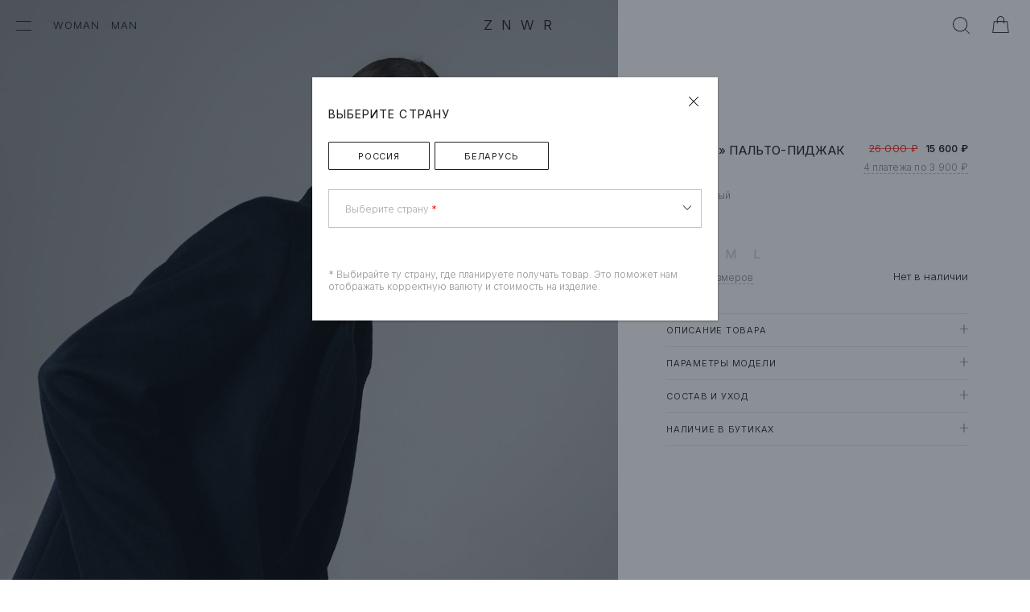

--- FILE ---
content_type: text/html; charset=utf-8
request_url: https://znwr.ru/product/707-31-2/coat-jacket-metro/
body_size: 18536
content:
<!doctype html><html lang="ru"><head><meta charset="utf-8"><meta http-equiv="X-UA-Compatible" content="IE=edge"><meta content="user-scalable=yes,width=device-width,initial-scale=1" name="viewport"><title>Пальто-пиджак Metro - Z N W R</title><meta name="description" content="Пальто-пиджак Metro - Z N W R">  <meta name="msapplication-tap-highlight" content="no"><meta property="og:locale" content="ru_RU"><meta name="color-scheme" content="light only">  <link rel="icon" type="image/png" sizes="96x96" href="/static/main/ico/favicon-96x96.png?v=3"><link rel="icon" type="image/png" sizes="32x32" href="/static/main/ico/favicon-32x32.png?v=3"><link rel="icon" type="image/png" sizes="16x16" href="/static/main/ico/favicon-16x16.png?v=3"><link rel="shortcut icon" href="/static/main/ico/favicon.ico?v=3"><meta name="msapplication-TileColor" content="#222222"><meta name="theme-color" content="#222222">    <meta property="og:image" content="/cache/product/2022/11/24/5510d8e1-9b7a-446c-bf12-310992103ee8--size-640x960.jpg">   <link rel="stylesheet" href="/static/main/css/main.min.css?2601200908"><link rel="stylesheet" type="text/css" href="/static/main/css/main-above-768.min.css?2601200908" media="(min-width: 768px)"></head><body class="header__body--transparent-font-black"><div class="wrapper"> <div id="search-modal"><div id="search-modal__modal"><div class="search-modal__title">Поиск</div><div class="search-modal__header"><label for="search-modal-input"></label> <input id="search-modal-input" placeholder="Поиск товаров" maxlength="50"> <span class="search-modal__icon"></span></div><div class="search-modal__content"><div id="search-modal__result">Введите запрос</div></div></div><div id="search-modal__overlay" class="search-modal__overlay"></div></div> <header id="header"><div class="header__left"><div class="header__hamburger"><button id="header__hamburger-btn"><span></span> <span></span></button></div><div class="header__nav">   <a class="header__nav-btn " href="/catalog/woman/">woman</a>   <a class="header__nav-btn " href="/catalog/man/">man</a>  </div></div><div class="header__center"><a href="/">ZNWR</a></div><div class="header__right"><div id="header__search-modal-desktop"><button class="header__search-btn"></button></div><div id="header__search-modal-mobile"><button class="header__search-btn"></button></div><div class="header__cart "><a href="/order/checkout/" class="header__cart-btn"><span></span></a></div></div><div class="header__category-list">  <div class="header__category-item">  <div class="header__category-item-col"><ul class="header__category-ul">   <li ><a href="/catalog/woman/3/tee-shirt-and-tops/">Футболки • Топы </a><span>44</span></li>    <li ><a href="/catalog/woman/4/hoodies-and-sweatshirts/">Худи • Свитшоты </a><span>81</span></li>    <li ><a href="/catalog/woman/7/turtlenecks-and-jumpers/">Свитеры • Водолазки </a><span>19</span></li>    <li ><a href="/catalog/woman/24/shirts-and-blouses/">Рубашки • Блузки </a><span>9</span></li>    <li ><a href="/catalog/woman/26/dresses-and-jumpsuits/">Платья • Комбинезоны </a><span>15</span></li>    <li ><a href="/catalog/woman/31/coats-and-raincoats/">Пальто • Плащи </a><span>39</span></li>    <li ><a href="/catalog/woman/20/jackets/">Жакеты </a><span>13</span></li>    <li ><a href="/catalog/woman/11/jackets-and-down-jackets/">Куртки • Пуховики </a><span>111</span></li>    <li ><a href="/catalog/woman/14/trousers-and-sweatpants/">Брюки • Треники </a><span>77</span></li>    <li ><a href="/catalog/woman/18/skirts-and-shorts/">Юбки • Шорты </a><span>32</span></li>    <li ><a href="/catalog/woman/8/lingerie-and-swimsuit/">Бельё • Купальники </a><span>5</span></li>    <li ><a href="/catalog/woman/32/accessories/">Аксессуары </a><span>48</span></li>    <li ><a href="/catalog/woman/23/denim/">Деним </a><span>9</span></li>     </ul><div class="header__category-bottom"><div class="header__category-bottom-col"><a href="/catalog/woman/">Все товары</a></div><div class="header__category-bottom-col"></div><div class="header__category-bottom-col is-sales">  <a href="/catalog/woman/sales/">Sales week</a>  </div></div></div><div class="header__category-item-col"><div class="header__category-tabs">   <div class="header__category-tabs-item"><a href="/product/2227-3-570/tshirt-drawings-on-the-envelope/">  <img src="/cache/product/2026/1/5/4ed3e38c-dec2-4727-8384-4fe82730e09b--size-640x960.jpg" alt="Футболка Рисунки на конверте | ZNWR">  <div class="header__category-tabs-item-bottom"><div class="header__category-tabs-item-title">  «Рисунки на конверте»  Футболка</div><div class="header__category-tabs-item-price">  <span class="card__price-final">7 800 ₽ </span>  </div></div></a></div>  <div class="header__category-tabs-item"><a href="/product/2215-32-560/scarf-field/">  <img src="/cache/product/2026/1/5/774d8d25-f8b2-453b-9003-307e89984c49--size-640x960.jpg" alt="Шарф Field | ZNWR">  <div class="header__category-tabs-item-bottom"><div class="header__category-tabs-item-title">  «Field»  Шарф</div><div class="header__category-tabs-item-price">  <span class="card__price-final">12 600 ₽ </span>  </div></div></a></div>  <div class="header__category-tabs-item"><a href="/product/2215-32-582/scarf-field/">  <img src="/cache/product/2026/1/5/30e0e2d7-11bb-4581-9e05-a45040181e56--size-640x960.jpg" alt="Шарф Field | ZNWR">  <div class="header__category-tabs-item-bottom"><div class="header__category-tabs-item-title">  «Field»  Шарф</div><div class="header__category-tabs-item-price">  <span class="card__price-final">12 600 ₽ </span>  </div></div></a></div>   </div></div>  </div>  <div class="header__category-item">  <div class="header__category-item-col"><ul class="header__category-ul">   <li ><a href="/catalog/man/15/tee-shirts/">Футболки </a><span>18</span></li>    <li ><a href="/catalog/man/16/hoodies-and-sweatshirts/">Худи • Свитшоты </a><span>71</span></li>    <li ><a href="/catalog/man/17/turtlenecks-and-jumpers/">Свитеры • Водолазки </a><span>23</span></li>    <li ><a href="/catalog/man/35/shirts-and-jackets/">Рубашки • Пиджаки </a><span>11</span></li>      <li ><a href="/catalog/man/36/coats-and-raincoats/">Пальто • Плащи </a><span>25</span></li>    <li ><a href="/catalog/man/37/jackets-and-down-jackets/">Куртки • Пуховики </a><span>83</span></li>    <li ><a href="/catalog/man/22/trousers-and-sweatpants/">Брюки • Треники </a><span>55</span></li>    <li ><a href="/catalog/man/30/shorts/">Шорты </a><span>17</span></li>    <li ><a href="/catalog/man/39/underwear/">Бельё </a><span>2</span></li>    <li ><a href="/catalog/man/33/accessories/">Аксессуары </a><span>16</span></li>    <li ><a href="/catalog/man/38/denim/">Деним </a><span>7</span></li>     </ul><div class="header__category-bottom"><div class="header__category-bottom-col"><a href="/catalog/man/">Все товары</a></div><div class="header__category-bottom-col"></div><div class="header__category-bottom-col is-sales">  <a href="/catalog/man/sales/">Sales week</a>  </div></div></div><div class="header__category-item-col"><div class="header__category-tabs">   <div class="header__category-tabs-item"><a href="/product/2215-33-552/scarf-field/">  <img src="/cache/product/2025/12/17/5fa33a55-2777-44ea-853f-879b6de8d324--size-640x960.jpg" alt="Шарф Field | ZNWR">  <div class="header__category-tabs-item-bottom"><div class="header__category-tabs-item-title">  «Field»  Шарф</div><div class="header__category-tabs-item-price">  <span class="card__price-final">12 600 ₽ </span>  </div></div></a></div>  <div class="header__category-tabs-item"><a href="/product/2215-33-553/scarf-field/">  <img src="/cache/product/2025/12/17/57778419-b7c4-45b7-88ae-06f4a5b712a0--size-640x960.jpg" alt="Шарф Field | ZNWR">  <div class="header__category-tabs-item-bottom"><div class="header__category-tabs-item-title">  «Field»  Шарф</div><div class="header__category-tabs-item-price">  <span class="card__price-final">12 600 ₽ </span>  </div></div></a></div>  <div class="header__category-tabs-item"><a href="/product/2215-33-560/scarf-field/">  <img src="/cache/product/2025/12/17/b1ea1b0a-9c66-4171-b040-179900df01aa--size-640x960.jpg" alt="Шарф Field | ZNWR">  <div class="header__category-tabs-item-bottom"><div class="header__category-tabs-item-title">  «Field»  Шарф</div><div class="header__category-tabs-item-price">  <span class="card__price-final">12 600 ₽ </span>  </div></div></a></div>   </div></div>  </div>  </div></header> <div id="nav"><div id="nav__modal"><div class="nav__container"><div class="nav__row"><div class="nav__top">  <button class="nav__top-btn">woman</button><div class="nav__top-content "><ul class="nav__top-ul">  <li class="is-sales"><a class="is-sales" href="/catalog/woman/sales/">SALES WEEK </a></li>    <li ><a href="/catalog/woman/3/tee-shirt-and-tops/">Футболки • Топы </a><span class="canvas__ul-li-count">44</span></li>    <li ><a href="/catalog/woman/4/hoodies-and-sweatshirts/">Худи • Свитшоты </a><span class="canvas__ul-li-count">81</span></li>    <li ><a href="/catalog/woman/7/turtlenecks-and-jumpers/">Свитеры • Водолазки </a><span class="canvas__ul-li-count">19</span></li>    <li ><a href="/catalog/woman/24/shirts-and-blouses/">Рубашки • Блузки </a><span class="canvas__ul-li-count">9</span></li>    <li ><a href="/catalog/woman/26/dresses-and-jumpsuits/">Платья • Комбинезоны </a><span class="canvas__ul-li-count">15</span></li>    <li ><a href="/catalog/woman/31/coats-and-raincoats/">Пальто • Плащи </a><span class="canvas__ul-li-count">39</span></li>    <li ><a href="/catalog/woman/20/jackets/">Жакеты </a><span class="canvas__ul-li-count">13</span></li>    <li ><a href="/catalog/woman/11/jackets-and-down-jackets/">Куртки • Пуховики </a><span class="canvas__ul-li-count">111</span></li>    <li ><a href="/catalog/woman/14/trousers-and-sweatpants/">Брюки • Треники </a><span class="canvas__ul-li-count">77</span></li>    <li ><a href="/catalog/woman/18/skirts-and-shorts/">Юбки • Шорты </a><span class="canvas__ul-li-count">32</span></li>    <li ><a href="/catalog/woman/8/lingerie-and-swimsuit/">Бельё • Купальники </a><span class="canvas__ul-li-count">5</span></li>    <li ><a href="/catalog/woman/32/accessories/">Аксессуары </a><span class="canvas__ul-li-count">48</span></li>    <li ><a href="/catalog/woman/23/denim/">Деним </a><span class="canvas__ul-li-count">9</span></li>     <li><a href="/catalog/woman/">Все товары </a></li></ul></div>  <button class="nav__top-btn">man</button><div class="nav__top-content "><ul class="nav__top-ul">  <li class="is-sales"><a class="is-sales" href="/catalog/man/sales/">SALES WEEK </a></li>    <li ><a href="/catalog/man/15/tee-shirts/">Футболки </a><span class="canvas__ul-li-count">18</span></li>    <li ><a href="/catalog/man/16/hoodies-and-sweatshirts/">Худи • Свитшоты </a><span class="canvas__ul-li-count">71</span></li>    <li ><a href="/catalog/man/17/turtlenecks-and-jumpers/">Свитеры • Водолазки </a><span class="canvas__ul-li-count">23</span></li>    <li ><a href="/catalog/man/35/shirts-and-jackets/">Рубашки • Пиджаки </a><span class="canvas__ul-li-count">11</span></li>      <li ><a href="/catalog/man/36/coats-and-raincoats/">Пальто • Плащи </a><span class="canvas__ul-li-count">25</span></li>    <li ><a href="/catalog/man/37/jackets-and-down-jackets/">Куртки • Пуховики </a><span class="canvas__ul-li-count">83</span></li>    <li ><a href="/catalog/man/22/trousers-and-sweatpants/">Брюки • Треники </a><span class="canvas__ul-li-count">55</span></li>    <li ><a href="/catalog/man/30/shorts/">Шорты </a><span class="canvas__ul-li-count">17</span></li>    <li ><a href="/catalog/man/39/underwear/">Бельё </a><span class="canvas__ul-li-count">2</span></li>    <li ><a href="/catalog/man/33/accessories/">Аксессуары </a><span class="canvas__ul-li-count">16</span></li>    <li ><a href="/catalog/man/38/denim/">Деним </a><span class="canvas__ul-li-count">7</span></li>     <li><a href="/catalog/man/">Все товары </a></li></ul></div>  </div><div class="nav__middle"><ul class="nav__middle-ul">  <li ><a href="/page/certificate/">Подарочная карта</a></li>  <li ><a href="/page/contacts/">Контакты</a></li></ul></div></div><div class="nav__row"><div class="nav__bottom"><div class="nav__bottom-content-wrapper"><button class="nav__bottom-btn">Покупателям</button><div class="nav__bottom-content "><ul class="nav__bottom-ul __2-col"><li ><a href="/page/about/">О нас</a></li><li ><a href="/page/delivery/">Доставка и оплата</a></li><li ><a href="/page/return/">Возврат и обмен</a></li><li ><a href="/page/guarantee/">Гарантия</a></li><li ><a href="/page/loyalty/">Система лояльности</a></li><li ><a href="/page/care/">Уход за одеждой</a></li><li ><a href="/page/faq/">Вопросы и ответы</a></li>  </ul></div></div><div class="nav__bottom-content-wrapper"><button class="nav__bottom-btn">Для бизнеса</button><div class="nav__bottom-content "><ul class="nav__bottom-ul"><li ><a href="/page/wholesales/">Оптовые продажи</a></li><li ><a href="/page/job/">Вакансии</a></li></ul></div></div></div></div></div><div class="nav__footer"><div class="nav__footer-social-list"><div class="nav__footer-social-item"><a href="https://www.instagram.com/znwr.store/" class="i-instagram">Instagram</a></div><div class="nav__footer-social-item"><a href="tg://resolve?domain=znwr_home" class="i-telegram">Telegram</a></div></div><div class="nav__footer-contacts"><div class="nav__footer-contacts-wrapper"><span>c 10:00 до 21:00 пн-пт</span> <a href="tel://+7 (980) 800-54-96">+7 (980) 800-54-96</a> </div></div><div class="nav__footer-contacts"><div class="nav__footer-contacts-wrapper"><span>WhatsApp/Telegram</span> <a href="tel://+79966564370">+7(996) 656-43-70</a></div></div><div class="nav__footer-options"><div class="nav__footer-options-item nav__footer-options-item--language"><button id="nav__footer-options-language-dropdown-btn" class="is-dropdown-trigger">Русский</button><div class="nav__footer-options-dropdown-language">Скоро мы переведём сайт на другие языки.<br>Приносим извинения за доставленные неудобства.</div></div><div class="nav__footer-options-item nav__footer-options-item--currency"><button id="nav__footer-options-currency-dropdown-btn" class="is-dropdown-trigger">RUB</button><div class="nav__footer-options-dropdown-currency"><ul>  <li class="is-active"><button class="nav__footer-set-currency-btn" data-currency="RUB">RUB</button></li>  <li class=""><button class="nav__footer-set-currency-btn" data-currency="BYN">BYN</button></li>  <li class=""><button class="nav__footer-set-currency-btn" data-currency="EUR">EUR</button></li>  <li class=""><button class="nav__footer-set-currency-btn" data-currency="USD">USD</button></li>  </ul></div></div></div></div></div><div id="nav__overlay" class="nav__overlay"></div></div>  <div id="product"><div class="product__main-row"><div class="product__slider-wrapper"><div id="product__media">   <div class="product__media-item"><picture><img src="/cache/product/2022/11/24/5510d8e1-9b7a-446c-bf12-310992103ee8--size-1280x1920.jpg" alt="Пальто-пиджак Metro"></picture></div>  <div class="product__media-item"><picture><img src="/cache/product/2022/11/24/1ed5dabf-f3c3-4330-9c18-fe379ec54ea4--size-1280x1920.jpg" alt="Пальто-пиджак Metro"></picture></div>  <div class="product__media-item"><picture><img src="/cache/product/2022/11/24/e7ce52f4-2d18-40ba-99b7-3aaf41758a79--size-1280x1920.jpg" alt="Пальто-пиджак Metro"></picture></div>  <div class="product__media-item"><picture><img src="/cache/product/2022/11/24/6b3409b5-10cf-45d3-962d-87d6129c7cc9--size-1280x1920.jpg" alt="Пальто-пиджак Metro"></picture></div>   </div><div id="product__slider" class="swiper-container product__slider--active"><div class="swiper-wrapper">   <div class="product__slide swiper-slide"><picture>   <img  src="/cache/product/2022/11/24/5510d8e1-9b7a-446c-bf12-310992103ee8--size-1280x1920.jpg"  alt="Пальто-пиджак Metro" class="swiper-lazy"></picture></div>  <div class="product__slide swiper-slide"><picture>   <img  data-src="/cache/product/2022/11/24/1ed5dabf-f3c3-4330-9c18-fe379ec54ea4--size-1280x1920.jpg"  alt="Пальто-пиджак Metro" class="swiper-lazy"></picture></div>  <div class="product__slide swiper-slide"><picture>   <img  data-src="/cache/product/2022/11/24/e7ce52f4-2d18-40ba-99b7-3aaf41758a79--size-1280x1920.jpg"  alt="Пальто-пиджак Metro" class="swiper-lazy"></picture></div>  <div class="product__slide swiper-slide"><picture>   <img  data-src="/cache/product/2022/11/24/6b3409b5-10cf-45d3-962d-87d6129c7cc9--size-1280x1920.jpg"  alt="Пальто-пиджак Metro" class="swiper-lazy"></picture></div>   </div>  <div class="swiper-pagination"></div><div class="swiper-button-prev"><svg class="flickity-button-icon" viewBox="0 0 100 100"><path d="M 10,50 L 60,100 L 60,95 L 15,50  L 60,5 L 60,0 Z" class="arrow"></path></svg></div><div class="swiper-button-next"><svg class="flickity-button-icon" viewBox="0 0 100 100"><path d="M 10,50 L 60,100 L 60,95 L 15,50  L 60,5 L 60,0 Z" class="arrow" transform="translate(100, 100) rotate(180) "></path></svg></div>  </div></div><div class="product__content"><div class="product__content-container"><div class="product__content-header"><h1 class="product__title">  «Metro»  Пальто-пиджак</h1><div class="product__price-wrap">  <div class="product__price-old">26 000 ₽</div><div class="product__price-new">15 600 ₽</div>   <span id="product__split-btn">4&nbsp;платежа&nbsp;по&nbsp;<span id="product__split-btn-amount"></span> </span>  </div></div>  <div class="product_select_pick-title">Цвет: <span>Черный</span></div>   <div class="product__select-colors-wrapper"><div class="product__select-color-list clearfix">   <a title="Черный" href="/product/707-31-2/coat-jacket-metro/">   <div class="product__select-color-item is-selected"><div style="background-color: rgba(0, 0, 0, 1)"></div></div>   </a>   </div></div>  <div class="product__row-cart">  <div class="product__select-size-wrapper"><div class="product__select-size clearfix">   <div class="product__select-size-item-disabled tooltip-wrapper">XS<div class="tooltip tooltip-top">Размер&nbsp;недоступен</div></div>    <div class="product__select-size-item-disabled tooltip-wrapper">S<div class="tooltip tooltip-top">Размер&nbsp;недоступен</div></div>    <div class="product__select-size-item-disabled tooltip-wrapper">M<div class="tooltip tooltip-top">Размер&nbsp;недоступен</div></div>    <div class="product__select-size-item-disabled tooltip-wrapper">L<div class="tooltip tooltip-top">Размер&nbsp;недоступен</div></div>   </div>  <div class="product__size-table-link"><span id="product__size-table-btn">Таблица размеров</span></div>  </div>  <div class="product__cart-wrapper "><div class="product__add-cart">  Нет в наличии  </div></div></div>  <div id="product__message-not-in-stock">Так вышло, что выбранного вами  размера  нет в наличии.<br><br>Но мы осуществляем мечты — и для вас он доступен для предзаказа! Примерное время ожидания — не более 14 дней. Точные сроки вам сообщит менеджер, когда свяжется с вами для подтверждения заказа.<br><br>Спасибо, что мы нужны вам.</div>   <div class="product__tabs">  <div class="product__tabs-item"><div class="product__item-tabs-header"><div class="product__item-tabs-title">Описание товара</div><div class="product__item-tabs-btn"></div></div><div class="product__item-tabs-content"><div class="product__item-tabs-content-inner">  <p>«Metro» пальто-пиджак<br><br><br>Женское пальто-пиджак METRO от ZNWR — образ инженера в поколениях. <br><br>Этот пиджак — нечто большее для инженера, нежели просто одежда. <br>И даже после того, как ткань износилась, она вывернула пиджак наизнанку и продолжила его носить. <br><br>Мы имитируем изнаночную сторону на лицевой, путём добавления в конструкцию элементов подкладки, внутреннего кармана на уровне груди, шва подборта, обтачки горловины спинки. <br><br>• прямой свободный силуэт <br>• длина ниже бёдер<br>• рельефы по переду <br>• карманы с настрочной листочкой<br>• воротник пиджачного типа с крупными лацканами<br>• шлица по центру спинки</p>   <p></p>  </div></div></div>   <div class="product__tabs-item"><div class="product__item-tabs-header"><div class="product__item-tabs-title">Параметры модели</div><div class="product__item-tabs-btn"></div></div><div class="product__item-tabs-content"><div class="product__item-tabs-content-inner"><div class="product__item-tabs-content-wrap"><div class="product__item-tabs-content-row-wrap __header"><div class="product__item-tabs-content-row"><div class="product__item-tabs-content-col">Рост</div><div class="product__item-tabs-content-col">Грудь</div><div class="product__item-tabs-content-col">Талия</div><div class="product__item-tabs-content-col">Бёдра</div>  <div class="product__item-tabs-content-col">Размер изделия</div>  </div></div><div class="product__item-tabs-content-row-wrap"><div class="product__item-tabs-content-row"><div class="product__item-tabs-content-col">175 см</div><div class="product__item-tabs-content-col">94 см</div><div class="product__item-tabs-content-col">61 см</div><div class="product__item-tabs-content-col">91 см</div>  <div class="product__item-tabs-content-col">S</div>  </div></div></div></div></div></div>   <div class="product__tabs-item"><div class="product__item-tabs-header"><div class="product__item-tabs-title">Состав и уход </div><div class="product__item-tabs-btn"></div></div><div class="product__item-tabs-content"><div class="product__item-tabs-content-inner"><p>материал верха: <br>• 70% шерсть<br>• 20% нейлон<br>• 10% кашемир<br><br>подкладка: <br>• 55% полиэстер<br>• 45% вискоза <br><br>/ не стирать<br>/ не утюжить<br>/ не отбеливать<br>/ сухая чистка<br>/ использовать отпариватель при заломах<br>/ хранить на широких плечиках </p></div></div></div>  <div class="product__tabs-item" id="product__tabs-item-stock"><div class="product__item-tabs-header"><div class="product__item-tabs-title">Наличие в бутиках</div><div class="product__item-tabs-btn"></div></div><div class="product__item-tabs-content"><div class="product__item-tabs-content-wrap"><div class="product__item-tabs-content-row-wrap __header"><div class="product__item-tabs-content-row"><div class="product__item-tabs-content-col __title"></div>   <div class="product__item-tabs-content-col">XS</div>    <div class="product__item-tabs-content-col">S</div>    <div class="product__item-tabs-content-col">M</div>    <div class="product__item-tabs-content-col">L</div>   </div></div>     <div class="product__item-tabs-content-row-wrap"><div class="product__item-tabs-content-row"><div class="product__item-tabs-content-col __title"><div class="product__item-tabs-content-link" id="product__stores-btn" data-store="{&quot;_id&quot;:&quot;b7ec6b5a-821b-11ed-0a80-01400019284d&quot;,&quot;name_short&quot;:&quot;Патриаршие пруды&quot;,&quot;city&quot;:&quot;Москва&quot;,&quot;country&quot;:&quot;Россия&quot;,&quot;location&quot;:&quot;ул. Малая Бронная, 27&#x2F;14&quot;,&quot;metro&quot;:&quot;метро Пушкинская&quot;,&quot;phone&quot;:&quot;+7 (980) 800-54-93&quot;,&quot;work_hours&quot;:&quot;пн-вс c 10:00 до 23:00&quot;,&quot;instagram&quot;:&quot;znwr.store&quot;,&quot;yandex_api_data&quot;:[{&quot;latitude&quot;:&quot;55.763321&quot;,&quot;longitude&quot;:&quot;37.593983&quot;,&quot;description&quot;:&quot;&quot;,&quot;icon&quot;:&quot;islands#blackStretchyIcon&quot;}],&quot;is_clickable&quot;:true,&quot;show_in&quot;:{&quot;pickup_checkout&quot;:true,&quot;contacts_page&quot;:true,&quot;product_page&quot;:true,&quot;home_page&quot;:true,&quot;shops_page&quot;:true},&quot;images&quot;:[&quot;&#x2F;static&#x2F;main&#x2F;images&#x2F;stores&#x2F;_patriarshie&#x2F;IMG_9621.jpg&quot;,&quot;&#x2F;static&#x2F;main&#x2F;images&#x2F;stores&#x2F;_patriarshie&#x2F;IMG_9505.jpg&quot;,&quot;&#x2F;static&#x2F;main&#x2F;images&#x2F;stores&#x2F;_patriarshie&#x2F;IMG_9549.jpg&quot;,&quot;&#x2F;static&#x2F;main&#x2F;images&#x2F;stores&#x2F;_patriarshie&#x2F;IMG_9566.jpg&quot;,&quot;&#x2F;static&#x2F;main&#x2F;images&#x2F;stores&#x2F;_patriarshie&#x2F;IMG_9568.jpg&quot;],&quot;_meta&quot;:{&quot;created_at&quot;:{&quot;$date&quot;:{&quot;$numberLong&quot;:&quot;1662504491160&quot;}},&quot;updated_at&quot;:{&quot;$date&quot;:{&quot;$numberLong&quot;:&quot;1662504491160&quot;}},&quot;version&quot;:1,&quot;is_deleted&quot;:false}}"><div class="product__item-tabs-content-city">Москва</div><div class="product__item-tabs-content-address">Патриаршие пруды</div></div></div>   <div class="product__item-tabs-content-col"><span class="is-zero" data-stock-value="0">0</span></div>    <div class="product__item-tabs-content-col"><span class="is-zero" data-stock-value="0">0</span></div>    <div class="product__item-tabs-content-col"><span class="is-zero" data-stock-value="0">0</span></div>    <div class="product__item-tabs-content-col"><span class="is-zero" data-stock-value="0">0</span></div>   </div><div class="product__item-tabs-content-row"><div class="product__item-tabs-content-phone"><a href="tel:+7 (980) 800-54-93">+7 (980) 800-54-93</a></div>  <div class="product__item-tabs-content-reserve-btn" data-store-id="b7ec6b5a-821b-11ed-0a80-01400019284d">Зарезервировать</div>  </div></div>    <div class="product__item-tabs-content-row-wrap"><div class="product__item-tabs-content-row"><div class="product__item-tabs-content-col __title"><div class="product__item-tabs-content-link" id="product__stores-btn" data-store="{&quot;_id&quot;:&quot;7039a790-e153-11ea-0a80-0361000c2499&quot;,&quot;name_short&quot;:&quot;Хлебозавод&quot;,&quot;city&quot;:&quot;Москва&quot;,&quot;country&quot;:&quot;Россия&quot;,&quot;location&quot;:&quot;ул. Новодмитровская 1, стр. 5&quot;,&quot;metro&quot;:&quot;метро Дмитровская &quot;,&quot;phone&quot;:&quot;+7 (980) 800-54-89&quot;,&quot;work_hours&quot;:&quot;пн-вс c 10:00 до 22:00&quot;,&quot;instagram&quot;:&quot;znwr.store&quot;,&quot;yandex_api_data&quot;:[{&quot;latitude&quot;:&quot;55.806957&quot;,&quot;longitude&quot;:&quot;37.584371&quot;,&quot;description&quot;:&quot;&quot;,&quot;icon&quot;:&quot;islands#blackStretchyIcon&quot;},{&quot;latitude&quot;:&quot;55.806841&quot;,&quot;longitude&quot;:&quot;37.583913&quot;,&quot;description&quot;:&quot;&quot;,&quot;icon&quot;:&quot;&quot;},{&quot;latitude&quot;:&quot;55.806502&quot;,&quot;longitude&quot;:&quot;37.583952&quot;,&quot;description&quot;:&quot;&quot;,&quot;icon&quot;:&quot;&quot;},{&quot;latitude&quot;:&quot;55.806057&quot;,&quot;longitude&quot;:&quot;37.584137&quot;,&quot;description&quot;:&quot;&quot;,&quot;icon&quot;:&quot;&quot;},{&quot;latitude&quot;:&quot;55.805876&quot;,&quot;longitude&quot;:&quot;37.584103&quot;,&quot;description&quot;:&quot;&quot;,&quot;icon&quot;:&quot;&quot;}],&quot;is_clickable&quot;:true,&quot;show_in&quot;:{&quot;pickup_checkout&quot;:true,&quot;contacts_page&quot;:true,&quot;product_page&quot;:true,&quot;home_page&quot;:true,&quot;shops_page&quot;:true},&quot;images&quot;:[&quot;&#x2F;static&#x2F;main&#x2F;images&#x2F;stores&#x2F;_hlebzavod&#x2F;IMG_9789.jpg&quot;,&quot;&#x2F;static&#x2F;main&#x2F;images&#x2F;stores&#x2F;_hlebzavod&#x2F;IMG_9880.jpg&quot;,&quot;&#x2F;static&#x2F;main&#x2F;images&#x2F;stores&#x2F;_hlebzavod&#x2F;IMG_9890.jpg&quot;,&quot;&#x2F;static&#x2F;main&#x2F;images&#x2F;stores&#x2F;_hlebzavod&#x2F;IMG_9901.jpg&quot;,&quot;&#x2F;static&#x2F;main&#x2F;images&#x2F;stores&#x2F;_hlebzavod&#x2F;IMG_9926.jpg&quot;,&quot;&#x2F;static&#x2F;main&#x2F;images&#x2F;stores&#x2F;_hlebzavod&#x2F;IMG_9930.jpg&quot;,&quot;&#x2F;static&#x2F;main&#x2F;images&#x2F;stores&#x2F;_hlebzavod&#x2F;IMG_9937.jpg&quot;,&quot;&#x2F;static&#x2F;main&#x2F;images&#x2F;stores&#x2F;_hlebzavod&#x2F;IMG_9949.jpg&quot;,&quot;&#x2F;static&#x2F;main&#x2F;images&#x2F;stores&#x2F;_hlebzavod&#x2F;IMG_9964.jpg&quot;],&quot;_meta&quot;:{&quot;created_at&quot;:{&quot;$date&quot;:{&quot;$numberLong&quot;:&quot;1570142891160&quot;}},&quot;updated_at&quot;:{&quot;$date&quot;:{&quot;$numberLong&quot;:&quot;1570142891160&quot;}},&quot;version&quot;:1,&quot;is_deleted&quot;:false}}"><div class="product__item-tabs-content-city">Москва</div><div class="product__item-tabs-content-address">Хлебозавод</div></div></div>   <div class="product__item-tabs-content-col"><span class="is-zero" data-stock-value="0">0</span></div>    <div class="product__item-tabs-content-col"><span class="is-zero" data-stock-value="0">0</span></div>    <div class="product__item-tabs-content-col"><span class="is-zero" data-stock-value="0">0</span></div>    <div class="product__item-tabs-content-col"><span class="is-zero" data-stock-value="0">0</span></div>   </div><div class="product__item-tabs-content-row"><div class="product__item-tabs-content-phone"><a href="tel:+7 (980) 800-54-89">+7 (980) 800-54-89</a></div>  <div class="product__item-tabs-content-reserve-btn" data-store-id="7039a790-e153-11ea-0a80-0361000c2499">Зарезервировать</div>  </div></div>    <div class="product__item-tabs-content-row-wrap"><div class="product__item-tabs-content-row"><div class="product__item-tabs-content-col __title"><div class="product__item-tabs-content-link" id="product__stores-btn" data-store="{&quot;_id&quot;:&quot;bec377e3-bb39-11ec-0a80-051300110fdd&quot;,&quot;name_short&quot;:&quot;Универмаг Цветной&quot;,&quot;city&quot;:&quot;Москва&quot;,&quot;country&quot;:&quot;Россия&quot;,&quot;location&quot;:&quot;ул. Цветной бульвар 15, стр. 1, 4 этаж&quot;,&quot;metro&quot;:&quot;метро Цветной Бульвар&quot;,&quot;phone&quot;:&quot;+7 (916) 961-49-66&quot;,&quot;work_hours&quot;:&quot;пн-сб c 10:00 до 22:00, вс с 11:00 до 22:00&quot;,&quot;instagram&quot;:&quot;znwr.store&quot;,&quot;yandex_api_data&quot;:[{&quot;latitude&quot;:&quot;55.771145&quot;,&quot;longitude&quot;:&quot;37.620177&quot;,&quot;description&quot;:&quot;&quot;,&quot;icon&quot;:&quot;islands#blackStretchyIcon&quot;}],&quot;is_clickable&quot;:true,&quot;show_in&quot;:{&quot;pickup_checkout&quot;:false,&quot;contacts_page&quot;:true,&quot;product_page&quot;:true,&quot;home_page&quot;:true,&quot;shops_page&quot;:true},&quot;images&quot;:[&quot;&#x2F;static&#x2F;main&#x2F;images&#x2F;stores&#x2F;_cvetnoy&#x2F;IMG_9697.jpg&quot;,&quot;&#x2F;static&#x2F;main&#x2F;images&#x2F;stores&#x2F;_cvetnoy&#x2F;IMG_9640.jpg&quot;,&quot;&#x2F;static&#x2F;main&#x2F;images&#x2F;stores&#x2F;_cvetnoy&#x2F;IMG_9655.jpg&quot;,&quot;&#x2F;static&#x2F;main&#x2F;images&#x2F;stores&#x2F;_cvetnoy&#x2F;IMG_9661.jpg&quot;,&quot;&#x2F;static&#x2F;main&#x2F;images&#x2F;stores&#x2F;_cvetnoy&#x2F;IMG_9679.jpg&quot;,&quot;&#x2F;static&#x2F;main&#x2F;images&#x2F;stores&#x2F;_cvetnoy&#x2F;IMG_9704.jpg&quot;,&quot;&#x2F;static&#x2F;main&#x2F;images&#x2F;stores&#x2F;_cvetnoy&#x2F;IMG_9711.jpg&quot;,&quot;&#x2F;static&#x2F;main&#x2F;images&#x2F;stores&#x2F;_cvetnoy&#x2F;IMG_9717.jpg&quot;],&quot;_meta&quot;:{&quot;created_at&quot;:{&quot;$date&quot;:{&quot;$numberLong&quot;:&quot;1662504491160&quot;}},&quot;updated_at&quot;:{&quot;$date&quot;:{&quot;$numberLong&quot;:&quot;1662504491160&quot;}},&quot;version&quot;:1,&quot;is_deleted&quot;:false}}"><div class="product__item-tabs-content-city">Москва</div><div class="product__item-tabs-content-address">Универмаг Цветной</div></div></div>   <div class="product__item-tabs-content-col"><span class="is-zero" data-stock-value="0">0</span></div>    <div class="product__item-tabs-content-col"><span class="is-zero" data-stock-value="0">0</span></div>    <div class="product__item-tabs-content-col"><span class="is-zero" data-stock-value="0">0</span></div>    <div class="product__item-tabs-content-col"><span class="is-zero" data-stock-value="0">0</span></div>   </div><div class="product__item-tabs-content-row"><div class="product__item-tabs-content-phone"><a href="tel:+7 (916) 961-49-66">+7 (916) 961-49-66</a></div>  <div class="product__item-tabs-content-reserve-btn" data-store-id="bec377e3-bb39-11ec-0a80-051300110fdd">Зарезервировать</div>  </div></div>      <div class="product__item-tabs-content-row-wrap"><div class="product__item-tabs-content-row"><div class="product__item-tabs-content-col __title"><div class="product__item-tabs-content-link" id="product__stores-btn" data-store="{&quot;_id&quot;:&quot;3f8609f7-4316-11ed-0a80-0f3d0035fe57&quot;,&quot;name_short&quot;:&quot;ТЦ Атриум&quot;,&quot;city&quot;:&quot;Москва&quot;,&quot;country&quot;:&quot;Россия&quot;,&quot;location&quot;:&quot;ул. Земляной Вал, 33, 2 этаж&quot;,&quot;metro&quot;:&quot;метро Чкаловская&quot;,&quot;phone&quot;:&quot;+7 (980) 800-54-92&quot;,&quot;work_hours&quot;:&quot;пн-вс c 10:00 до 23:00&quot;,&quot;instagram&quot;:&quot;znwr.store&quot;,&quot;yandex_api_data&quot;:[{&quot;latitude&quot;:&quot;55.757339&quot;,&quot;longitude&quot;:&quot;37.659173&quot;,&quot;description&quot;:&quot;&quot;,&quot;icon&quot;:&quot;islands#blackStretchyIcon&quot;}],&quot;is_clickable&quot;:true,&quot;show_in&quot;:{&quot;pickup_checkout&quot;:false,&quot;contacts_page&quot;:true,&quot;product_page&quot;:true,&quot;home_page&quot;:true,&quot;shops_page&quot;:true},&quot;images&quot;:[&quot;&#x2F;static&#x2F;main&#x2F;images&#x2F;stores&#x2F;_atrium&#x2F;IMG_0111.jpg&quot;,&quot;&#x2F;static&#x2F;main&#x2F;images&#x2F;stores&#x2F;_atrium&#x2F;IMG_0114.jpg&quot;,&quot;&#x2F;static&#x2F;main&#x2F;images&#x2F;stores&#x2F;_atrium&#x2F;IMG_0118.jpg&quot;,&quot;&#x2F;static&#x2F;main&#x2F;images&#x2F;stores&#x2F;_atrium&#x2F;IMG_0123.jpg&quot;,&quot;&#x2F;static&#x2F;main&#x2F;images&#x2F;stores&#x2F;_atrium&#x2F;IMG_0128.jpg&quot;,&quot;&#x2F;static&#x2F;main&#x2F;images&#x2F;stores&#x2F;_atrium&#x2F;IMG_0131.jpg&quot;,&quot;&#x2F;static&#x2F;main&#x2F;images&#x2F;stores&#x2F;_atrium&#x2F;IMG_0153.jpg&quot;,&quot;&#x2F;static&#x2F;main&#x2F;images&#x2F;stores&#x2F;_atrium&#x2F;IMG_0169.jpg&quot;,&quot;&#x2F;static&#x2F;main&#x2F;images&#x2F;stores&#x2F;_atrium&#x2F;IMG_0174.jpg&quot;],&quot;_meta&quot;:{&quot;created_at&quot;:{&quot;$date&quot;:{&quot;$numberLong&quot;:&quot;1662504491160&quot;}},&quot;updated_at&quot;:{&quot;$date&quot;:{&quot;$numberLong&quot;:&quot;1662504491160&quot;}},&quot;version&quot;:1,&quot;is_deleted&quot;:false}}"><div class="product__item-tabs-content-city">Москва</div><div class="product__item-tabs-content-address">ТЦ Атриум</div></div></div>   <div class="product__item-tabs-content-col"><span class="is-zero" data-stock-value="0">0</span></div>    <div class="product__item-tabs-content-col"><span class="is-zero" data-stock-value="0">0</span></div>    <div class="product__item-tabs-content-col"><span class="is-zero" data-stock-value="0">0</span></div>    <div class="product__item-tabs-content-col"><span class="is-zero" data-stock-value="0">0</span></div>   </div><div class="product__item-tabs-content-row"><div class="product__item-tabs-content-phone"><a href="tel:+7 (980) 800-54-92">+7 (980) 800-54-92</a></div>  <div class="product__item-tabs-content-reserve-btn" data-store-id="3f8609f7-4316-11ed-0a80-0f3d0035fe57">Зарезервировать</div>  </div></div>        <div class="product__item-tabs-content-row-wrap"><div class="product__item-tabs-content-row"><div class="product__item-tabs-content-col __title"><div class="product__item-tabs-content-link" id="product__stores-btn" data-store="{&quot;_id&quot;:&quot;bc4e7c2a-410a-11eb-0a80-068200067a7f&quot;,&quot;name_short&quot;:&quot;Невский проспект&quot;,&quot;city&quot;:&quot;Санкт-Петербург&quot;,&quot;country&quot;:&quot;Россия&quot;,&quot;location&quot;:&quot;ул. Невский проспект, 137&quot;,&quot;metro&quot;:&quot;метро Площадь Александра Невского-1&quot;,&quot;phone&quot;:&quot;+7 (958) 523-91-04&quot;,&quot;work_hours&quot;:&quot;пн-вс c 10:00 до 22:00&quot;,&quot;instagram&quot;:&quot;znwr.store&quot;,&quot;yandex_api_data&quot;:[{&quot;latitude&quot;:&quot;59.926697&quot;,&quot;longitude&quot;:&quot;30.376055&quot;,&quot;description&quot;:&quot;&quot;,&quot;icon&quot;:&quot;islands#blackStretchyIcon&quot;}],&quot;is_clickable&quot;:true,&quot;show_in&quot;:{&quot;pickup_checkout&quot;:true,&quot;contacts_page&quot;:true,&quot;product_page&quot;:true,&quot;home_page&quot;:true,&quot;shops_page&quot;:true},&quot;images&quot;:[&quot;&#x2F;static&#x2F;main&#x2F;images&#x2F;stores&#x2F;_nevskiy&#x2F;DSCF0004.jpg&quot;,&quot;&#x2F;static&#x2F;main&#x2F;images&#x2F;stores&#x2F;_nevskiy&#x2F;DSCF0007.jpg&quot;,&quot;&#x2F;static&#x2F;main&#x2F;images&#x2F;stores&#x2F;_nevskiy&#x2F;DSCF0010.jpg&quot;,&quot;&#x2F;static&#x2F;main&#x2F;images&#x2F;stores&#x2F;_nevskiy&#x2F;DSCF0018.jpg&quot;,&quot;&#x2F;static&#x2F;main&#x2F;images&#x2F;stores&#x2F;_nevskiy&#x2F;DSCF9873.jpg&quot;,&quot;&#x2F;static&#x2F;main&#x2F;images&#x2F;stores&#x2F;_nevskiy&#x2F;DSCF9880.jpg&quot;,&quot;&#x2F;static&#x2F;main&#x2F;images&#x2F;stores&#x2F;_nevskiy&#x2F;DSCF9930.jpg&quot;,&quot;&#x2F;static&#x2F;main&#x2F;images&#x2F;stores&#x2F;_nevskiy&#x2F;DSCF9987.jpg&quot;],&quot;_meta&quot;:{&quot;created_at&quot;:{&quot;$date&quot;:{&quot;$numberLong&quot;:&quot;1570142891160&quot;}},&quot;updated_at&quot;:{&quot;$date&quot;:{&quot;$numberLong&quot;:&quot;1570142891160&quot;}},&quot;version&quot;:1,&quot;is_deleted&quot;:false}}"><div class="product__item-tabs-content-city">Санкт-Петербург</div><div class="product__item-tabs-content-address">Невский проспект</div></div></div>   <div class="product__item-tabs-content-col"><span class="is-zero" data-stock-value="0">0</span></div>    <div class="product__item-tabs-content-col"><span class="is-zero" data-stock-value="0">0</span></div>    <div class="product__item-tabs-content-col"><span class="is-zero" data-stock-value="0">0</span></div>    <div class="product__item-tabs-content-col"><span class="is-zero" data-stock-value="0">0</span></div>   </div><div class="product__item-tabs-content-row"><div class="product__item-tabs-content-phone"><a href="tel:+7 (958) 523-91-04">+7 (958) 523-91-04</a></div>  <div class="product__item-tabs-content-reserve-btn" data-store-id="bc4e7c2a-410a-11eb-0a80-068200067a7f">Зарезервировать</div>  </div></div>      <div class="product__item-tabs-content-row-wrap"><div class="product__item-tabs-content-row"><div class="product__item-tabs-content-col __title"><div class="product__item-tabs-content-link" id="product__stores-btn" data-store="{&quot;_id&quot;:&quot;3c3a38f0-79ac-11f0-0a80-08a0001ab716&quot;,&quot;name_short&quot;:&quot;ТЦ Метрополь&quot;,&quot;city&quot;:&quot;Минск&quot;,&quot;country&quot;:&quot;Беларусь&quot;,&quot;location&quot;:&quot;ул. Немига 5&quot;,&quot;metro&quot;:&quot;метро Немига&quot;,&quot;phone&quot;:&quot;+375 (25) 502-39-69&quot;,&quot;work_hours&quot;:&quot;пн-вс c 10:00 до 22:00&quot;,&quot;instagram&quot;:&quot;znwr.minsk&quot;,&quot;yandex_api_data&quot;:[{&quot;latitude&quot;:&quot;53.902180&quot;,&quot;longitude&quot;:&quot;27.549745&quot;,&quot;description&quot;:&quot;&quot;,&quot;icon&quot;:&quot;islands#blackStretchyIcon&quot;}],&quot;is_clickable&quot;:true,&quot;show_in&quot;:{&quot;pickup_checkout&quot;:true,&quot;contacts_page&quot;:true,&quot;product_page&quot;:true,&quot;home_page&quot;:true,&quot;shops_page&quot;:true},&quot;images&quot;:[],&quot;_meta&quot;:{&quot;created_at&quot;:{&quot;$date&quot;:{&quot;$numberLong&quot;:&quot;1756334891160&quot;}},&quot;updated_at&quot;:{&quot;$date&quot;:{&quot;$numberLong&quot;:&quot;1756334891160&quot;}},&quot;version&quot;:1,&quot;is_deleted&quot;:false}}"><div class="product__item-tabs-content-city">Минск</div><div class="product__item-tabs-content-address">ТЦ Метрополь</div></div></div>   <div class="product__item-tabs-content-col"><span class="is-zero" data-stock-value="0">0</span></div>    <div class="product__item-tabs-content-col"><span class="is-zero" data-stock-value="0">0</span></div>    <div class="product__item-tabs-content-col"><span class="is-zero" data-stock-value="0">0</span></div>    <div class="product__item-tabs-content-col"><span class="is-zero" data-stock-value="0">0</span></div>   </div><div class="product__item-tabs-content-row"><div class="product__item-tabs-content-phone"><a href="tel:+375 (25) 502-39-69">+375 (25) 502-39-69</a></div>  <div class="product__item-tabs-content-reserve-btn" data-store-id="3c3a38f0-79ac-11f0-0a80-08a0001ab716">Зарезервировать</div>  </div></div>    <div class="product__item-tabs-content-row-wrap"><div class="product__item-tabs-content-row"><div class="product__item-tabs-content-col __title"><div class="product__item-tabs-content-link" id="product__stores-btn" data-store="{&quot;_id&quot;:&quot;30d15c1b-9877-11eb-0a80-01fb000fdcd7&quot;,&quot;name_short&quot;:&quot;Dana Mall&quot;,&quot;city&quot;:&quot;Минск&quot;,&quot;country&quot;:&quot;Беларусь&quot;,&quot;location&quot;:&quot;ул. Петра Мстиславца, 11 (2 этаж, правое крыло)&quot;,&quot;metro&quot;:&quot;метро Борисовский Тракт&quot;,&quot;phone&quot;:&quot;+375 (25) 500-29-87&quot;,&quot;work_hours&quot;:&quot;пн-вс c 10:00 до 22:00&quot;,&quot;instagram&quot;:&quot;znwr.minsk&quot;,&quot;yandex_api_data&quot;:[{&quot;latitude&quot;:&quot;53.933698&quot;,&quot;longitude&quot;:&quot;27.652534&quot;,&quot;description&quot;:&quot;&quot;,&quot;icon&quot;:&quot;islands#blackStretchyIcon&quot;}],&quot;is_clickable&quot;:true,&quot;show_in&quot;:{&quot;pickup_checkout&quot;:true,&quot;contacts_page&quot;:true,&quot;product_page&quot;:true,&quot;home_page&quot;:true,&quot;shops_page&quot;:true},&quot;images&quot;:[&quot;&#x2F;static&#x2F;main&#x2F;images&#x2F;stores&#x2F;_danamall&#x2F;IMG_0306.jpg&quot;,&quot;&#x2F;static&#x2F;main&#x2F;images&#x2F;stores&#x2F;_danamall&#x2F;IMG_0314.jpg&quot;,&quot;&#x2F;static&#x2F;main&#x2F;images&#x2F;stores&#x2F;_danamall&#x2F;IMG_0315.jpg&quot;,&quot;&#x2F;static&#x2F;main&#x2F;images&#x2F;stores&#x2F;_danamall&#x2F;IMG_0321.jpg&quot;,&quot;&#x2F;static&#x2F;main&#x2F;images&#x2F;stores&#x2F;_danamall&#x2F;IMG_0333.jpg&quot;],&quot;_meta&quot;:{&quot;created_at&quot;:{&quot;$date&quot;:{&quot;$numberLong&quot;:&quot;1617576491160&quot;}},&quot;updated_at&quot;:{&quot;$date&quot;:{&quot;$numberLong&quot;:&quot;1617576491160&quot;}},&quot;version&quot;:1,&quot;is_deleted&quot;:false}}"><div class="product__item-tabs-content-city">Минск</div><div class="product__item-tabs-content-address">Dana Mall</div></div></div>   <div class="product__item-tabs-content-col"><span class="is-zero" data-stock-value="0">0</span></div>    <div class="product__item-tabs-content-col"><span class="is-zero" data-stock-value="0">0</span></div>    <div class="product__item-tabs-content-col"><span class="is-zero" data-stock-value="0">0</span></div>    <div class="product__item-tabs-content-col"><span class="is-zero" data-stock-value="0">0</span></div>   </div><div class="product__item-tabs-content-row"><div class="product__item-tabs-content-phone"><a href="tel:+375 (25) 500-29-87">+375 (25) 500-29-87</a></div>  <div class="product__item-tabs-content-reserve-btn" data-store-id="30d15c1b-9877-11eb-0a80-01fb000fdcd7">Зарезервировать</div>  </div></div>             </div>  <div id="product__item-tabs-content-text__alert" class="product__message__alert is-visible">К сожалению, товар в бутиках отсутвует, но он числится на складе. <a href="/page/contacts/">Свяжитесь</a> с нами, чтобы оставить заявку на резервирование товара.</div>  <div class="product__item-tabs-content-text">Если осталось меньше двух единиц товара, мы&nbsp;рекомендуем перед приездом уточнить его наличие в&nbsp;конкретном бутике, позвонив по телефону, а так же написать нам в Instagram (Direct) или с&nbsp;помощью мессенджеров (WhatsApp, Telegram).<br>Контакты находятся по&nbsp;<a href="/page/contacts/">ссылке.</a></div></div></div>  </div></div></div></div>   <div class="product__block __last_block"><div class="product__block-header"><div class="product__block-header-title"><span>Other product</span> <span>[8 товаров]</span></div></div><div class="product__block-slider-wrapper"><button id="slider-other__button-next" class="i-arrow-4 product__block-slider-next-slide"></button><div id="product__slider-other" class="swiper-container"><div class="swiper-wrapper">   <div class="card-slide swiper-slide"><a href="/product/551-31-2/palto-liberty/"><picture><img data-src="/cache/product/2022/11/11/3016d172-2656-40ca-8914-031ba001fcea--size-640x960.jpg" alt="Пальто Liberty | ZNWR" class="swiper-lazy" onerror="this.style.display='none';"></picture></a><div class="card-slide__content"><div class="card-slide__product-name"><a href="/product/551-31-2/palto-liberty/">  «Liberty»  Пальто</a></div><div class="card-slide__price">  <span class="card__price-old">39 000 ₽ </span><span class="card__price-final">15 600 ₽ </span>  </div></div></div>    <div class="card-slide swiper-slide"><a href="/product/551-31-183/palto-liberty/"><picture><img data-src="/cache/product/2022/11/11/8a92f80f-fa32-4ec2-ac41-56e068b711f6--size-640x960.jpg" alt="Пальто Liberty | ZNWR" class="swiper-lazy" onerror="this.style.display='none';"></picture></a><div class="card-slide__content"><div class="card-slide__product-name"><a href="/product/551-31-183/palto-liberty/">  «Liberty»  Пальто</a></div><div class="card-slide__price">  <span class="card__price-old">39 000 ₽ </span><span class="card__price-final">15 600 ₽ </span>  </div></div></div>    <div class="card-slide swiper-slide"><a href="/product/719-31-2/coat-mentor/"><picture><img data-src="/cache/product/2022/11/24/b9349306-1246-4d3b-80af-16a4df31b988--size-640x960.jpg" alt="Пальто Mentor | ZNWR" class="swiper-lazy" onerror="this.style.display='none';"></picture></a><div class="card-slide__content"><div class="card-slide__product-name"><a href="/product/719-31-2/coat-mentor/">  «Mentor»  Пальто</a></div><div class="card-slide__price">  <span class="card__price-old">38 500 ₽ </span><span class="card__price-final">15 400 ₽ </span>  </div></div></div>    <div class="card-slide swiper-slide"><a href="/product/1321-31-2/coat-be/"><picture><img data-src="/cache/product/2024/8/22/e6a62b08-2b5b-4c6e-ac7f-7b65b38a5260--size-640x960.jpg" alt="Пальто Be | ZNWR" class="swiper-lazy" onerror="this.style.display='none';"></picture></a><div class="card-slide__content"><div class="card-slide__product-name"><a href="/product/1321-31-2/coat-be/">  «Be»  Пальто</a></div><div class="card-slide__price">  <span class="card__price-final">76 000 ₽ </span>  </div></div></div>    <div class="card-slide swiper-slide"><a href="/product/1321-31-343/coat-be/"><picture><img data-src="/cache/product/2024/4/23/7a943374-5580-4963-8bf2-a6f86121365c--size-640x960.jpg" alt="Пальто Be | ZNWR" class="swiper-lazy" onerror="this.style.display='none';"></picture></a><div class="card-slide__content"><div class="card-slide__product-name"><a href="/product/1321-31-343/coat-be/">  «Be»  Пальто</a></div><div class="card-slide__price">  <span class="card__price-old">76 000 ₽ </span><span class="card__price-final">60 800 ₽ </span>  </div></div></div>    <div class="card-slide swiper-slide"><a href="/product/1321-31-360/coat-be/"><picture><img data-src="/cache/product/2024/8/22/a8f6a1c5-52a7-426c-b8df-9796bf98bd68--size-640x960.jpg" alt="Пальто Be | ZNWR" class="swiper-lazy" onerror="this.style.display='none';"></picture></a><div class="card-slide__content"><div class="card-slide__product-name"><a href="/product/1321-31-360/coat-be/">  «Be»  Пальто</a></div><div class="card-slide__price">  <span class="card__price-old">76 000 ₽ </span><span class="card__price-final">60 800 ₽ </span>  </div></div></div>    <div class="card-slide swiper-slide"><a href="/product/1321-31-368/coat-be/"><picture><img data-src="/cache/product/2024/4/15/1a20248f-72ca-4e33-b09e-b039bbe898ab--size-640x960.jpg" alt="Пальто Be | ZNWR" class="swiper-lazy" onerror="this.style.display='none';"></picture></a><div class="card-slide__content"><div class="card-slide__product-name"><a href="/product/1321-31-368/coat-be/">  «Be»  Пальто</a></div><div class="card-slide__price">  <span class="card__price-old">76 000 ₽ </span><span class="card__price-final">60 800 ₽ </span>  </div></div></div>    <div class="card-slide swiper-slide"><a href="/product/1321-31-455/coat-be/"><picture><img data-src="/cache/product/2024/10/28/016b142b-85fe-4fba-a108-c916331c5d0c--size-640x960.jpg" alt="Пальто Be | ZNWR" class="swiper-lazy" onerror="this.style.display='none';"></picture></a><div class="card-slide__content"><div class="card-slide__product-name"><a href="/product/1321-31-455/coat-be/">  «Be»  Пальто</a></div><div class="card-slide__price">  <span class="card__price-final">76 000 ₽ </span>  </div></div></div>   </div></div></div></div>   <div id="product__tsize-modal-wrapper"><div id="product__tsize-modal"><div class="product__tsize-container">  <div class="product__tsize-text-1">Размерная сетка, см</div><div class="product__tsize-table-wrapper clearfix"><div class="product__tsize-table"><div class="product__tsize-table-head"><div class="product__tsize-table-head-row">  <div class="product__tsize-table-head-td">Size</div>  <div class="product__tsize-table-head-td">Грудь</div>  <div class="product__tsize-table-head-td">Талия</div>  <div class="product__tsize-table-head-td">Бедра</div>  </div></div><div class="product__tsize-table-body">    <div class="product__tsize-table-row">  <div class="product__tsize-table-td">XS</div>  <div class="product__tsize-table-td">82-88</div>  <div class="product__tsize-table-td">58-64</div>  <div class="product__tsize-table-td">88-94</div>  </div>   <div class="product__tsize-table-row">  <div class="product__tsize-table-td">S</div>  <div class="product__tsize-table-td">88-94</div>  <div class="product__tsize-table-td">64-70</div>  <div class="product__tsize-table-td">94-100</div>  </div>   <div class="product__tsize-table-row">  <div class="product__tsize-table-td">M</div>  <div class="product__tsize-table-td">94-100</div>  <div class="product__tsize-table-td">70-76</div>  <div class="product__tsize-table-td">100-106</div>  </div>   <div class="product__tsize-table-row">  <div class="product__tsize-table-td">L</div>  <div class="product__tsize-table-td">100-106</div>  <div class="product__tsize-table-td">76-82</div>  <div class="product__tsize-table-td">106-112</div>  </div>   <div class="product__tsize-table-row">  <div class="product__tsize-table-td">XL</div>  <div class="product__tsize-table-td">106-112</div>  <div class="product__tsize-table-td">82-88</div>  <div class="product__tsize-table-td">112-118</div>  </div>   <div class="product__tsize-table-row">  <div class="product__tsize-table-td">XXL</div>  <div class="product__tsize-table-td">112-118</div>  <div class="product__tsize-table-td">88-94</div>  <div class="product__tsize-table-td">118-124</div>  </div>  </div></div></div>   <div class="product__tsize-text-1">Параметры изделия, см</div><div class="product__tsize-table-wrapper clearfix"><div class="product__tsize-table"><div class="product__tsize-table-head"><div class="product__tsize-table-head-row">  <div class="product__tsize-table-head-td">Size</div>  <div class="product__tsize-table-head-td">Длина изделия&#x2F;рукава от горловины</div>  <div class="product__tsize-table-head-td">Ширина на уровне груди&#x2F;ширина рукава вверху</div>  </div></div><div class="product__tsize-table-body">    <div class="product__tsize-table-row">  <div class="product__tsize-table-td">XS</div>  <div class="product__tsize-table-td">83&#x2F;63</div>  <div class="product__tsize-table-td">61&#x2F;19.5</div>  </div>   <div class="product__tsize-table-row">  <div class="product__tsize-table-td">S</div>  <div class="product__tsize-table-td">84.5&#x2F;63.2</div>  <div class="product__tsize-table-td">63&#x2F;20.2</div>  </div>   <div class="product__tsize-table-row">  <div class="product__tsize-table-td">M</div>  <div class="product__tsize-table-td">86&#x2F;63&#x2F;4</div>  <div class="product__tsize-table-td">65&#x2F;21</div>  </div>   <div class="product__tsize-table-row">  <div class="product__tsize-table-td">L</div>  <div class="product__tsize-table-td">87.5&#x2F;63.6</div>  <div class="product__tsize-table-td">67&#x2F;21.7</div>  </div>  </div></div></div>  <div class="product__tsize-text-2">Как измерить?</div><div class="product__tsize-image-wrapper">  <img class="product__tsize-image" src="/static/main/images/tsize/women_clothing.jpg" alt="Как измерить">  </div><div class="product__tsize-style"><p>Вам понадобится сантиметровая лента.</p><p>При измерении обхвата груди лента должна плотно прилегать к телу, спереди проходить по наиболее выступающим точкам, сбоку - через подмышечные впадины, сзади - обхватывая лопатки.</p><p>Обхват талии измеряется строго горизонтально по самой узкой части тела.</p><p>При измерении обхвата бедер лента должна находиться горизонтально, проходя по середине бедра и сзади по наиболее выступающим точкам ягодиц.</p></div></div></div><div id="product__tsize-overlay"></div></div>  <div id="product__stores-modal-wrapper"><div id="product__stores-modal"><div class="product__stores-container"><div id="stores"></div></div></div><div id="product__stores-overlay"></div></div><div id="product__reserve-modal-wrapper"><div id="product__reserve-modal"><div class="product__reserve-modal-container"><div class="product__reserve-modal-top"><div class="product__reserve-modal-top-row __title">  «Metro»  Пальто-пиджак,  <span>Черный</span>  </div>      <div class="product__reserve-modal-top-row __size"><div class="product__reserve-modal-top-row-text">Выберите размер:</div><div class="product__reserve-modal-top__row-list">     <div id="b7ec6b5a-821b-11ed-0a80-01400019284d" class="product__reserve-modal-top__row-store">   <div class="product__reserve-modal-top__row-item" data-variant-id="12">XS</div>    <div class="product__reserve-modal-top__row-item" data-variant-id="11">S</div>    <div class="product__reserve-modal-top__row-item" data-variant-id="10">M</div>    <div class="product__reserve-modal-top__row-item" data-variant-id="9">L</div>   </div>    <div id="7039a790-e153-11ea-0a80-0361000c2499" class="product__reserve-modal-top__row-store">   <div class="product__reserve-modal-top__row-item" data-variant-id="12">XS</div>    <div class="product__reserve-modal-top__row-item" data-variant-id="11">S</div>    <div class="product__reserve-modal-top__row-item" data-variant-id="10">M</div>    <div class="product__reserve-modal-top__row-item" data-variant-id="9">L</div>   </div>    <div id="bec377e3-bb39-11ec-0a80-051300110fdd" class="product__reserve-modal-top__row-store">   <div class="product__reserve-modal-top__row-item" data-variant-id="12">XS</div>    <div class="product__reserve-modal-top__row-item" data-variant-id="11">S</div>    <div class="product__reserve-modal-top__row-item" data-variant-id="10">M</div>    <div class="product__reserve-modal-top__row-item" data-variant-id="9">L</div>   </div>      <div id="3f8609f7-4316-11ed-0a80-0f3d0035fe57" class="product__reserve-modal-top__row-store">   <div class="product__reserve-modal-top__row-item" data-variant-id="12">XS</div>    <div class="product__reserve-modal-top__row-item" data-variant-id="11">S</div>    <div class="product__reserve-modal-top__row-item" data-variant-id="10">M</div>    <div class="product__reserve-modal-top__row-item" data-variant-id="9">L</div>   </div>        <div id="bc4e7c2a-410a-11eb-0a80-068200067a7f" class="product__reserve-modal-top__row-store">   <div class="product__reserve-modal-top__row-item" data-variant-id="12">XS</div>    <div class="product__reserve-modal-top__row-item" data-variant-id="11">S</div>    <div class="product__reserve-modal-top__row-item" data-variant-id="10">M</div>    <div class="product__reserve-modal-top__row-item" data-variant-id="9">L</div>   </div>      <div id="3c3a38f0-79ac-11f0-0a80-08a0001ab716" class="product__reserve-modal-top__row-store">   <div class="product__reserve-modal-top__row-item" data-variant-id="12">XS</div>    <div class="product__reserve-modal-top__row-item" data-variant-id="11">S</div>    <div class="product__reserve-modal-top__row-item" data-variant-id="10">M</div>    <div class="product__reserve-modal-top__row-item" data-variant-id="9">L</div>   </div>    <div id="30d15c1b-9877-11eb-0a80-01fb000fdcd7" class="product__reserve-modal-top__row-store">   <div class="product__reserve-modal-top__row-item" data-variant-id="12">XS</div>    <div class="product__reserve-modal-top__row-item" data-variant-id="11">S</div>    <div class="product__reserve-modal-top__row-item" data-variant-id="10">M</div>    <div class="product__reserve-modal-top__row-item" data-variant-id="9">L</div>   </div>             </div><div id="product__message-reserve-modal-max-sizes__alert" class="product__message__alert">Мы можем отложить для вас максимум два размера.</div></div><div class="product__reserve-modal-top-row __messenger"><div class="product__reserve-modal-top-row-text">Как с вами связаться?</div><div class="product__reserve-modal-top__row-list"><div class="product__reserve-modal-top__row-item __messenger __telegram" data-messenger="Telegram">Telegram</div><div class="product__reserve-modal-top__row-item __messenger __whatsapp" data-messenger="Whatsapp">WhatsApp</div><div class="product__reserve-modal-top__row-item __messenger __phone" data-messenger="Phone">Phone</div></div></div></div><div id="product__reserve-modal-form"><div class="product__reserve-modal__wrapper"><label class="product__form-input-label _name"><span>Имя красивого человека <span>*</span></span> <input id="form-product-modal-name" type="text" required></label><div id="widget-phone-input"></div><label class="product__form-input-label _telegram"><span>Ник в Telegram <span>*</span></span> <input id="form-product-modal-telegram" type="text" required></label> <label class="product__form-input-label _comments"><span>Комментарий</span> <textarea id="form-product-modal-comments"></textarea></label><div class="product__item-tabs-content-text">После оформления бронирования, наш менеджер свяжется с&nbsp;вами для подтверждения наличия товара. Если все в&nbsp;порядке, мы&nbsp;отложим товар для вас в&nbsp;выбранном бутике до&nbsp;конца следующего дня.</div><button id="product__reserve-product-btn" disabled="disabled" data-add-cart-url="/api/reserve/create/" data-product-id="707" data-category-id="31">Отправить</button></div></div></div></div><div id="product__reserve-overlay"></div></div></div><div id="product__modal-cart-window"><div class="product__modal-row-title">Товар добавлен в корзину</div></div><div id="product__modal-reserve-wrapper"><div id="product__modal-reserve-window"><button id="product__modal-reserve-close"></button><div class="product__modal-row-title">Заказ принят</div><div class="product__modal-row">Мы свяжемся с вами после того, как подтвердим наличие товара.</div><div class="product__modal-row-link"><a href="/">Продолжить покупки</a></div></div><div id="product__modal-reserve-overlay"></div></div><div id="product__modal-split-wrapper"><div id="product__modal-split-window"><div class="product__modal-row-title">Оплатите сейчас 25%<br>от стоимости покупки</div><div class="product__modal-row">Оставшиеся 3 части спишутся автоматически с шагом в две недели</div><div class="product__modal-row"><div class="product__modal-split"><div class="product__modal-split-item"><div class="product__modal-split-item-text">Платёж сегодня</div><div class="product__modal-split-item-amount">0 ₽</div></div><div class="product__modal-split-item"><div class="product__modal-split-item-text">Через 2 недели</div><div class="product__modal-split-item-amount">0 ₽</div></div><div class="product__modal-split-item"><div class="product__modal-split-item-text">Через 4 недели</div><div class="product__modal-split-item-amount">0 ₽</div></div><div class="product__modal-split-item"><div class="product__modal-split-item-text">Через 6 недель</div><div class="product__modal-split-item-amount">0 ₽</div></div></div></div><div class="product__modal-row-link">Подробности на <a href="https://split.yandex.ru/" target="_blank">split.yandex.ru</a></div><div class="product__modal-row-desc">Для оплаты частями положите товар в&nbsp;корзину и&nbsp;при оформлении заказа выберите соответствующий способ оплаты.</div><div class="product__modal-row-btn"><button id="product__modal-split-btn">Закрыть</button></div></div><div id="product__modal-split-overlay"></div></div><script>const countryList =
        [{"country":"Австралия","code":"+61"},{"country":"Австрия","code":"+43"},{"country":"Азербайджан","code":"+994"},{"country":"Албания","code":"+355"},{"country":"Алжир","code":"+21"},{"country":"Американские Виргинские острова","code":"+1340"},{"country":"Американское Самоа","code":"+684"},{"country":"Ангилья","code":"+1264"},{"country":"Ангола","code":"+244"},{"country":"Андорра","code":"+376"},{"country":"Антигуа и Барбуда","code":"+1268"},{"country":"Аргентина","code":"+54"},{"country":"Армения","code":"+374"},{"country":"Афганистан","code":"+93"},{"country":"Багамы","code":"+1242"},{"country":"Бангладеш","code":"+880"},{"country":"Барбадос","code":"+1246"},{"country":"Бахрейн","code":"+973"},{"country":"Белиз","code":"+501"},{"country":"Беларусь","code":"+375"},{"country":"Бельгия","code":"+32"},{"country":"Бенин","code":"+229"},{"country":"Бермудские острова","code":"+1441"},{"country":"Болгария","code":"+359"},{"country":"Боливия","code":"+591"},{"country":"Босния и Герцеговина","code":"+387"},{"country":"Ботсвана","code":"+267"},{"country":"Бразилия","code":"+55"},{"country":"Британские Виргинские острова","code":"+1284"},{"country":"Бруней Даруэсалаам","code":"+673"},{"country":"Буркина Фасо","code":"+226"},{"country":"Бурунди","code":"+257"},{"country":"Вануату","code":"+678"},{"country":"Ватикан","code":"+379"},{"country":"Великобритания","code":"+44"},{"country":"Венгрия","code":"+36"},{"country":"Венесуэла","code":"+58"},{"country":"Восточный Тимор","code":"+670"},{"country":"Вьетнам","code":"+84"},{"country":"Габон","code":"+241"},{"country":"Гаити","code":"+509"},{"country":"Гайана","code":"+592"},{"country":"Гамбия","code":"+220"},{"country":"Гана","code":"+233"},{"country":"Гватемала","code":"+502"},{"country":"Гвинея Биссау","code":"+245"},{"country":"Гвинея","code":"+224"},{"country":"Германия","code":"+49"},{"country":"Гибралтар","code":"+350"},{"country":"Гондурас","code":"+504"},{"country":"Гонконг","code":"+852"},{"country":"Гренада","code":"+1473"},{"country":"Гренландия","code":"+299"},{"country":"Греция","code":"+30"},{"country":"Грузия","code":"+995"},{"country":"Гуам","code":"+1671"},{"country":"Дания","code":"+45"},{"country":"Джибути","code":"+253"},{"country":"Диего-Гарсия","code":"+246"},{"country":"Доминика","code":"+1767"},{"country":"Доминиканская Республика","code":"+1809"},{"country":"Египет","code":"+20"},{"country":"Заир","code":"+243"},{"country":"Замбия","code":"+260"},{"country":"Западное Самоа","code":"+685"},{"country":"Зимбабве","code":"+263"},{"country":"Израиль","code":"+972"},{"country":"Индия","code":"+91"},{"country":"Индонезия","code":"+62"},{"country":"Иордания","code":"+962"},{"country":"Ирак","code":"+964"},{"country":"Иран","code":"+98"},{"country":"Ирландия","code":"+353"},{"country":"Исландия","code":"+354"},{"country":"Испания","code":"+34"},{"country":"Италия","code":"+39"},{"country":"Казахстан","code":"+7"},{"country":"Каймановы острова","code":"+1345"},{"country":"Камбоджа","code":"+855"},{"country":"Камерун","code":"+237"},{"country":"Канада","code":"+1"},{"country":"Капе Верде","code":"+238"},{"country":"Катар","code":"+974"},{"country":"Кения","code":"+254"},{"country":"Кипр","code":"+357"},{"country":"Кирибати","code":"+686"},{"country":"Китай","code":"+86"},{"country":"Китай(Китайская Народная Республика)","code":"+86"},{"country":"Китайская Республика","code":"+886"},{"country":"Кокосовые острова","code":"+61"},{"country":"Колумбия","code":"+57"},{"country":"Коморские и Майотта острова","code":"+269"},{"country":"Конго","code":"+242"},{"country":"Коста-Рика","code":"+506"},{"country":"Кот-д’Ивуар","code":"+225"},{"country":"Куба","code":"+53"},{"country":"Кувейт","code":"+965"},{"country":"Кыргызстан","code":"+996"},{"country":"Лаос","code":"+856"},{"country":"Латвия","code":"+371"},{"country":"Лессото","code":"+266"},{"country":"Либерия","code":"+231"},{"country":"Ливан","code":"+961"},{"country":"Ливия","code":"+218"},{"country":"Литва","code":"+370"},{"country":"Лихтенштейн","code":"+423"},{"country":"Люксембург","code":"+352"},{"country":"Маврикий","code":"+230"},{"country":"Мавритания","code":"+222"},{"country":"Мадагаскар","code":"+261"},{"country":"Макао","code":"+853"},{"country":"Македония","code":"+389"},{"country":"Малави","code":"+265"},{"country":"Малайзия","code":"+60"},{"country":"Мали","code":"+223"},{"country":"Мальдивы","code":"+960"},{"country":"Мальта","code":"+356"},{"country":"Мартиника","code":"+596"},{"country":"Маршалловы острова","code":"+692"},{"country":"Мексика","code":"+52"},{"country":"Микронезия","code":"+691"},{"country":"Мозамбик","code":"+258"},{"country":"Монако","code":"+377"},{"country":"Монголия","code":"+976"},{"country":"Монтсеррат","code":"+1664"},{"country":"Мороко","code":"+212"},{"country":"Мьянма (Бирма)","code":"+95"},{"country":"Намибия","code":"+264"},{"country":"Науру","code":"+674"},{"country":"Непал","code":"+977"},{"country":"Нигер","code":"+227"},{"country":"Нигерия","code":"+234"},{"country":"Нидерландские Антильские острова","code":"+599"},{"country":"Нидерланды","code":"+31"},{"country":"Никарагуа","code":"+505"},{"country":"Ниуэ","code":"+683"},{"country":"Новая Зеландия","code":"+64"},{"country":"Новая Каледония","code":"+687"},{"country":"Норвегия","code":"+47"},{"country":"Объединенные Арабские Эмираты (ОАЭ)","code":"+971"},{"country":"Оман","code":"+968"},{"country":"Остров Норфолк","code":"+672"},{"country":"Остров Рождества","code":"+61"},{"country":"Остров Святой Елены и остров Асенсьон","code":"+247"},{"country":"Острова Кука","code":"+682"},{"country":"Острова Теркс и Кайкос","code":"+1649"},{"country":"Острова Уоллис и Футуна","code":"+681"},{"country":"Пакистан","code":"+92"},{"country":"Панама","code":"+507"},{"country":"Папуа Новая Гвинея","code":"+675"},{"country":"Парагвай","code":"+595"},{"country":"Перу","code":"+51"},{"country":"Польша","code":"+48"},{"country":"Португалия","code":"+351"},{"country":"Пуэрто-Рико","code":"+1787"},{"country":"Реюньон","code":"+262"},{"country":"Россия","code":"+7"},{"country":"Руанда","code":"+250"},{"country":"Румыния","code":"+40"},{"country":"Сальвадор","code":"+503"},{"country":"Сан-Марино","code":"+378"},{"country":"Сан-Томе и Принсипи","code":"+239"},{"country":"Саудовская Аравия","code":"+966"},{"country":"Свазиленд","code":"+268"},{"country":"Северная Корея","code":"+850"},{"country":"Северные Марианские острова","code":"+1670"},{"country":"Северный Йемен","code":"+967"},{"country":"Сейшелы","code":"+248"},{"country":"Сен-Пьер и Микелон","code":"+508"},{"country":"Сенегал","code":"+221"},{"country":"Сент-Винсент и Гренадины","code":"+1784"},{"country":"Сент-Китс и Невис","code":"+1869"},{"country":"Сент-Люсия","code":"+1758"},{"country":"Сербия","code":"+381"},{"country":"Сингапур","code":"+65"},{"country":"Сирия","code":"+963"},{"country":"Словакия","code":"+421"},{"country":"Словения","code":"+386"},{"country":"Соломоновы острова","code":"+677"},{"country":"Сомали","code":"+252"},{"country":"Судан","code":"+249"},{"country":"Суринам","code":"+597"},{"country":"США (Соединенные Штаты Америки)","code":"+1"},{"country":"Сьерра Леоне","code":"+232"},{"country":"Таджикистан","code":"+992"},{"country":"Тайвань","code":"+886"},{"country":"Тайланд","code":"+66"},{"country":"Танзания","code":"+255"},{"country":"Того","code":"+228"},{"country":"Токелау","code":"+690"},{"country":"Тонго","code":"+676"},{"country":"Тринидад и Тобаго","code":"+1868"},{"country":"Тувалу","code":"+688"},{"country":"Тунис","code":"+216"},{"country":"Туркменистан","code":"+993"},{"country":"Турция","code":"+90"},{"country":"Уганда","code":"+256"},{"country":"Узбекистан","code":"+998"},{"country":"Украина","code":"+380"},{"country":"Уругвай","code":"+598"},{"country":"Фарерские острова","code":"+298"},{"country":"Фиджи","code":"+679"},{"country":"Филипины","code":"+63"},{"country":"Финляндия","code":"+358"},{"country":"Фолклендские острова","code":"+500"},{"country":"Франция","code":"+33"},{"country":"Французская Гвиана","code":"+594"},{"country":"Французская полинезия","code":"+689"},{"country":"Французские Антиллы","code":"+590"},{"country":"Хорватия","code":"+385"},{"country":"Центрально Африканская Республика","code":"+236"},{"country":"Чад","code":"+235"},{"country":"Черногория","code":"+382"},{"country":"Чешская Республика","code":"+420"},{"country":"Чили","code":"+56"},{"country":"Швейцария","code":"+41"},{"country":"Швеция","code":"+46"},{"country":"Шпицберген и Ян-Майен","code":"+47"},{"country":"Шри Ланка","code":"+94"},{"country":"Эквадор","code":"+593"},{"country":"Экваториальная Гвинея","code":"+240"},{"country":"Эстония","code":"+372"},{"country":"Эфиопия","code":"+251"},{"country":"ЮАР","code":"+27"},{"country":"Южная Корея","code":"+82"},{"country":"Южный Йемен","code":"+969"},{"country":"Ямайка","code":"+1876"},{"country":"Япония","code":"+81"}]
        const currentCountry =
        "Россия"</script>  </div> <footer id="footer">  <div id="footer__phone"><a href="tel:+79808005496">+7 (980) 800-54-96</a> <span>c 10:00 до 19:00 пн-вс</span></div><div id="footer__messenger"><a href="https://api.whatsapp.com/send?phone=+79966564370">+7 (996) 656-43-70</a> <span>WhatsApp/Telegram</span></div>  <div id="footer__catalog" class="footer__tab-item is-first"><button class="footer__nav-tab-btn">Каталог <span class="i-icon"></span></button><div class="footer__nav-tab-content"><ul class="footer__nav-nested-ul">  <li><a href="/catalog/woman/">Женщинам</a>  <ul><li><a href="/catalog/woman/">Все товары <span>502</span></a></li>  <li class="is-sales"><a class="is-sales" href="/catalog/woman/sales/">SALES WEEK <span class="is-root-count">237</span></a></li>    <li><a href="/catalog/woman/3/tee-shirt-and-tops/">Футболки • Топы <span>44</span></a></li>    <li><a href="/catalog/woman/4/hoodies-and-sweatshirts/">Худи • Свитшоты <span>81</span></a></li>    <li><a href="/catalog/woman/7/turtlenecks-and-jumpers/">Свитеры • Водолазки <span>19</span></a></li>    <li><a href="/catalog/woman/24/shirts-and-blouses/">Рубашки • Блузки <span>9</span></a></li>    <li><a href="/catalog/woman/26/dresses-and-jumpsuits/">Платья • Комбинезоны <span>15</span></a></li>    <li><a href="/catalog/woman/31/coats-and-raincoats/">Пальто • Плащи <span>39</span></a></li>    <li><a href="/catalog/woman/20/jackets/">Жакеты <span>13</span></a></li>    <li><a href="/catalog/woman/11/jackets-and-down-jackets/">Куртки • Пуховики <span>111</span></a></li>    <li><a href="/catalog/woman/14/trousers-and-sweatpants/">Брюки • Треники <span>77</span></a></li>    <li><a href="/catalog/woman/18/skirts-and-shorts/">Юбки • Шорты <span>32</span></a></li>    <li><a href="/catalog/woman/8/lingerie-and-swimsuit/">Бельё • Купальники <span>5</span></a></li>    <li><a href="/catalog/woman/32/accessories/">Аксессуары <span>48</span></a></li>    <li><a href="/catalog/woman/23/denim/">Деним <span>9</span></a></li>     </ul>  </li>  <li><a href="/catalog/man/">Мужчинам</a>  <ul><li><a href="/catalog/man/">Все товары <span>328</span></a></li>  <li class="is-sales"><a class="is-sales" href="/catalog/man/sales/">SALES WEEK <span class="is-root-count">181</span></a></li>    <li><a href="/catalog/man/15/tee-shirts/">Футболки <span>18</span></a></li>    <li><a href="/catalog/man/16/hoodies-and-sweatshirts/">Худи • Свитшоты <span>71</span></a></li>    <li><a href="/catalog/man/17/turtlenecks-and-jumpers/">Свитеры • Водолазки <span>23</span></a></li>    <li><a href="/catalog/man/35/shirts-and-jackets/">Рубашки • Пиджаки <span>11</span></a></li>      <li><a href="/catalog/man/36/coats-and-raincoats/">Пальто • Плащи <span>25</span></a></li>    <li><a href="/catalog/man/37/jackets-and-down-jackets/">Куртки • Пуховики <span>83</span></a></li>    <li><a href="/catalog/man/22/trousers-and-sweatpants/">Брюки • Треники <span>55</span></a></li>    <li><a href="/catalog/man/30/shorts/">Шорты <span>17</span></a></li>    <li><a href="/catalog/man/39/underwear/">Бельё <span>2</span></a></li>    <li><a href="/catalog/man/33/accessories/">Аксессуары <span>16</span></a></li>    <li><a href="/catalog/man/38/denim/">Деним <span>7</span></a></li>     </ul>  </li>  </ul></div></div><div id="footer__consumer" class="footer__tab-item"><button class="footer__nav-tab-btn">Покупателям <span class="i-icon"></span></button><div class="footer__nav-tab-content"><ul class="footer__nav-nested-ul"><li><a href="/page/delivery/">Доставка и оплата</a></li><li><a href="/page/return/">Возврат и обмен</a></li><li><a href="/page/guarantee/">Гарантия</a></li><li><a href="/page/loyalty/">Система лояльности</a></li><li><a href="/page/care/">Уход за одеждой</a></li><li><a href="/page/faq/">Вопросы и ответы</a></li>  <li><a href="/page/certificate/">Подарочная карта</a></li>  </ul></div></div><div id="footer__business" class="footer__tab-item"><button class="footer__nav-tab-btn">Для бизнеса <span class="i-icon"></span></button><div class="footer__nav-tab-content"><ul class="footer__nav-nested-ul"><li><a href="/page/wholesales/">Оптовые продажи</a></li></ul></div></div><div id="footer__about" class="footer__tab-item <!-- -->"><button class="footer__nav-tab-btn">О компании <span class="i-icon"></span></button><div class="footer__nav-tab-content"><ul class="footer__nav-nested-ul"><li><a href="/page/job/">Вакансии</a></li><li><a href="/page/about/">О нас</a></li><li><a href="/page/contacts/">Контакты</a></li></ul></div></div><div id="footer__social"><div class="footer__social-list"><div class="footer__social-item"><a href="https://www.instagram.com/znwr.store/" class="i-instagram">Instagram</a></div><div class="footer__social-item"><a href="tg://resolve?domain=znwr_home" class="i-telegram">Telegram</a></div></div></div><div id="footer__options"><div class="footer__options-item footer__options-item--currency"><button id="footer__options-currency-dropdown-btn" class="is-dropdown-trigger">RUB</button><div class="footer__options-dropdown-currency"><ul>  <li class="is-active"><button class="footer__options-set-currency-btn" data-currency="RUB">RUB</button></li>  <li class=""><button class="footer__options-set-currency-btn" data-currency="BYN">BYN</button></li>  <li class=""><button class="footer__options-set-currency-btn" data-currency="EUR">EUR</button></li>  <li class=""><button class="footer__options-set-currency-btn" data-currency="USD">USD</button></li>  </ul></div></div><div class="footer__options-item footer__options-item--language"><button id="footer__options-language-dropdown-btn" class="is-dropdown-trigger">Русский</button><div class="footer__options-dropdown-language">Скоро мы переведём сайт на другие языки.<br>Приносим извинения за доставленные неудобства.</div></div></div>  <div id="footer__privacy"><div class="footer__privacy">Вы принимаете условия <a href="/page/privacy/">политики конфиденциальности</a> и <a href="/page/oferta/">пользовательского соглашения</a> каждый раз, когда оставляете свои данные в любой форме обратной связи на сайте  <a href="https://znwr.ru">znwr.ru</a>  </div></div><div id="footer__copyright-and-dev"><div class="footer__copyright">Copyright © 2026, Z N W R — Все права защищены</div><div class="footer__dev"><a target="_blank" href="https://t.me/it_dev_and_design">Development & design</a></div></div><div id="footer__subscribe-form"><div class="footer__subscribe-form-form"><div class="footer__subscribe-form-title">Подпишитесь, чтобы быть в курсе новостей и акций</div><div id="footer__subscribe-form-body"><label for="footer__subscribe-form-input"></label> <input id="footer__subscribe-form-input" placeholder="Ваш Email" maxlength="50"> <button type="button" class="footer__subscribe-form-btn" disabled="disabled">Подписаться</button></div><div class="footer__message"></div></div></div></footer> </body>  <div id="geocheck" class="geocheck__wrapper"><div class="geocheck__modal" id="geocheck__modal"><button id="geocheck__modal-close" class="geocheck__modal-close"></button><div class="geocheck__modal-title">Выберите страну</div><div class="geocheck__modal-list"><div class="geocheck__modal-item"><button class="geocheck__modal-item-button" data-country-code="RU">Россия</button></div><div class="geocheck__modal-item"><button class="geocheck__modal-item-button" data-country-code="BY">Беларусь</button></div></div><div class="geocheck__modal-input"><div id="geocheck__country-select" class="geocheck__country-select"></div></div><div class="geocheck__modal-description">* Выбирайте ту страну, где планируете получать товар. Это поможет нам отображать корректную валюту и стоимость на изделие.</div></div><div id="geocheck__overlay" class="geocheck__overlay"></div></div>  <div id="popup"><div class="popup-content"><button id="popup-close"></button><div class="popup-image"></div><div class="popup-inner"><p>Лотерея доступна и в онлайне!<br><br>Переходите в наш чат-бот и забирайте свою скидку, которую можно активировать на сайте.</p><a href="https://t.me/znwrrr_bot" class="popup-link" target="_blank">Перейти в чат-бот</a></div></div><div id="popup__overlay" class="popup__overlay"></div></div><script src="/static/main/js/app.js?2601200908"></script>  <script type="text/javascript">(function (m, e, t, r, i, k, a) {
        m[i] = m[i] || function () {
            (m[i].a = m[i].a || []).push(arguments)
        };
        m[i].l = 1 * new Date();
        k = e.createElement(t), a = e.getElementsByTagName(t)[0], k.async = 1, k.src = r, a.parentNode.insertBefore(k, a)
    })
    (window, document, "script", "https://mc.yandex.ru/metrika/tag.js", "ym");

    ym(55794136, "init", {
        clickmap: true,
        trackLinks: true,
        accurateTrackBounce: true,
        webvisor: true
    });</script><noscript><div><img src="https://mc.yandex.ru/watch/55794136" style="position:absolute; left:-9999px;" alt=""></div></noscript><script async src="https://www.googletagmanager.com/gtag/js?id=UA-162349509-1"></script><script>window.dataLayer = window.dataLayer || [];

    function gtag() {
        dataLayer.push(arguments);
    }

    gtag('js', new Date());

    gtag('config', 'UA-162349509-1');</script>  <script type="text/javascript">var _tmr = window._tmr || (window._tmr = []);
    _tmr.push({id: "3289655", type: "pageView", start: (new Date()).getTime()});
    (function (d, w, id) {
        if (d.getElementById(id)) return;
        var ts = d.createElement("script"); ts.type = "text/javascript"; ts.async = true; ts.id = id;
        ts.src = "https://top-fwz1.mail.ru/js/code.js";
        var f = function () {var s = d.getElementsByTagName("script")[0]; s.parentNode.insertBefore(ts, s);};
        if (w.opera == "[object Opera]") { d.addEventListener("DOMContentLoaded", f, false); } else { f(); }
    })(document, window, "tmr-code");</script><noscript><div><img src="https://top-fwz1.mail.ru/counter?id=3289655;js=na" style="position:absolute;left:-9999px;" alt="Top.Mail.Ru"></div></noscript>    <script type="text/javascript">// if (typeof fbq !== 'undefined') {
            //     fbq('track', 'ViewContent', {content_type: 'product', content_ids: ['707-31-2']});
            // }
            if (typeof ym !== 'undefined') {
                ym(55794136, 'reachGoal', 'view_content');
            }</script>  <script type="application/ld+json">{
          "@context": "http://schema.org",
          "@type": "Product",
          "productID": "707-31-2",
          "name": "Пальто-пиджак Metro",
          "description": "Пальто-пиджак Metro",
          "url": "znwr.ru/product/707-31-2/coat-jacket-metro/",
          "brand": "ZNWR",
          "category": "Женские пальто и плащи",
          "offers": {
            "@type": "Offer",
            "priceCurrency": "RUB",
            "availability": "http://schema.org/InStock",
            "price": "26000"
          }
        }</script>  </html>

--- FILE ---
content_type: text/css
request_url: https://znwr.ru/static/main/css/main.min.css?2601200908
body_size: 127207
content:
@charset "UTF-8";/*! normalize.css v8.0.1 | MIT License | github.com/necolas/normalize.css *//*!
 * pagepiling.js 1.5.6
 *
 * https://github.com/alvarotrigo/pagePiling.js
 * @license MIT licensed
 *
 * Copyright (C) 2016 alvarotrigo.com - A project by Alvaro Trigo
 */.pp-section{height:100%;position:absolute;width:100%;backface-visibility:hidden}.pp-easing{-webkit-transition:all 1s cubic-bezier(.55,.085,0,.99);-moz-transition:all 1s cubic-bezier(.55,.085,0,.99);-o-transition:all 1s cubic-bezier(.55,.085,0,.99);transition:all 1s cubic-bezier(.55,.085,0,.99);-webkit-transition-timing-function:cubic-bezier(.55,.085,0,.99);-moz-transition-timing-function:cubic-bezier(.55,.085,0,.99);-o-transition-timing-function:cubic-bezier(.55,.085,0,.99);transition-timing-function:cubic-bezier(.55,.085,0,.99)}#pp-nav{position:fixed;z-index:100;margin-top:-32px;top:50%;opacity:1}#pp-nav.right{right:17px}#pp-nav.left{left:17px}.pp-section.pp-table{display:table}.pp-tableCell{display:table-cell;vertical-align:middle;width:100%;height:100%}.pp-slidesNav{position:absolute;z-index:4;left:50%;opacity:1}.pp-slidesNav.bottom{bottom:17px}.pp-slidesNav.top{top:17px}#pp-nav ul,.pp-slidesNav ul{margin:0;padding:0}#pp-nav li,.pp-slidesNav li{display:block;width:14px;height:13px;margin:7px;position:relative}.pp-slidesNav li{display:inline-block}#pp-nav li a,.pp-slidesNav li a{display:block;position:relative;z-index:1;width:100%;height:100%;cursor:pointer;text-decoration:none}#pp-nav li .active span,.pp-slidesNav .active span{background:#333}#pp-nav span,.pp-slidesNav span{top:2px;left:2px;width:8px;height:8px;border:1px solid #000;background:rgba(0,0,0,0);border-radius:50%;position:absolute;z-index:1}.pp-tooltip{position:absolute;top:-2px;color:#fff;font-size:14px;font-family:arial,helvetica,sans-serif;white-space:nowrap;max-width:220px}.pp-tooltip.right{right:20px}.pp-tooltip.left{left:20px}.pp-scrollable{overflow-y:scroll;height:100%}html{line-height:1.15;-webkit-text-size-adjust:100%}body{margin:0}main{display:block}h1{font-size:2em;margin:.67em 0}hr{box-sizing:content-box;height:0;overflow:visible}pre{font-family:monospace,monospace;font-size:1em}a{background-color:transparent}abbr[title]{border-bottom:none;text-decoration:underline;-webkit-text-decoration:underline dotted;text-decoration:underline dotted}b,strong{font-weight:bolder}code,kbd,samp{font-family:monospace,monospace;font-size:1em}small{font-size:80%}sub,sup{font-size:75%;line-height:0;position:relative;vertical-align:baseline}sub{bottom:-.25em}sup{top:-.5em}img{border-style:none}button,input,optgroup,select,textarea{font-family:inherit;font-size:100%;line-height:1.15;margin:0}button,input{overflow:visible}button,select{text-transform:none}[type=button],[type=reset],[type=submit],button{-webkit-appearance:button}[type=button]::-moz-focus-inner,[type=reset]::-moz-focus-inner,[type=submit]::-moz-focus-inner,button::-moz-focus-inner{border-style:none;padding:0}[type=button]:-moz-focusring,[type=reset]:-moz-focusring,[type=submit]:-moz-focusring,button:-moz-focusring{outline:1px dotted ButtonText}fieldset{padding:.35em .75em .625em}legend{box-sizing:border-box;color:inherit;display:table;max-width:100%;padding:0;white-space:normal}progress{vertical-align:baseline}textarea{overflow:auto}[type=checkbox],[type=radio]{box-sizing:border-box;padding:0}[type=number]::-webkit-inner-spin-button,[type=number]::-webkit-outer-spin-button{height:auto}[type=search]{-webkit-appearance:textfield;outline-offset:-2px}[type=search]::-webkit-search-decoration{-webkit-appearance:none}::-webkit-file-upload-button{-webkit-appearance:button;font:inherit}details{display:block}summary{display:list-item}template{display:none}[hidden]{display:none}#catalog__options-filter-modal,#catalog__options-sort-modal,#footer,#footer__subscribe-form-body input,#footer__subscribe-form-body textarea,#header,#search-modal__modal,#success,.__customer,.__page,.__page2,.about__dev,.about__principle-item-text,.about__principle-item-title,.about__principle-title-wrap,.about__projects,.about__second,.about__success,.about__team,.catalog__category-list,.catalog__empty,.catalog__h1-wrapper,.catalog__options,.catalog__search-no-found,.catalog__search-wrapper,.certificate__content,.certificate__label-1 input,.certificate__label-1 textarea,.checkout__address-flat input,.checkout__address-flat textarea,.checkout__address-house input,.checkout__address-house textarea,.checkout__address-postal-code input,.checkout__address-postal-code textarea,.checkout__address-street input,.checkout__address-street textarea,.checkout__autocomplete-description-1,.checkout__autocomplete-description-2,.checkout__autocomplete-dropdown-ul li,.checkout__bottom-description,.checkout__certificate-label input,.checkout__certificate-label textarea,.checkout__certificate-output-fail,.checkout__certificate-output-success,.checkout__city-label input,.checkout__city-label textarea,.checkout__country-label input,.checkout__country-label textarea,.checkout__delivery-available,.checkout__delivery-individual,.checkout__detail-input-label input,.checkout__detail-input-label textarea,.checkout__ds-label input,.checkout__ds-label textarea,.checkout__ds-output-fail,.checkout__ds-output-process,.checkout__ds-output-success,.checkout__grid,.checkout__login,.checkout__modal-container,.checkout__pickup-alert,.checkout__pickup-alert-long,.checkout__pickup-warning,.checkout__promocode-label input,.checkout__promocode-label textarea,.checkout__promocode-output-fail,.checkout__promocode-output-success,.checkout__title,.customer-nav__modal-container,.e500__list-wrap,.e500__text-1,.e500__text-2,.geocheck__modal,.home__block-header-title,.login__countries-dropdown-item,.modal-sidebar__btn-wrap,.nav__container,.product__block-header-title,.product__content-container,.product__form-input-label input,.product__form-input-label textarea,.product__input-label input,.product__input-label textarea,.product__reserve-modal-container,.product__tsize-style,.product__tsize-text-1,.product__tsize-text-2,.shops h1,.stores__select-city-dropdown-item,.stores__select-store-dropdown-item,.success__text-alert,.widget-phone-input__countries-dropdown-wrap input,.widget-phone-input__countries-dropdown-wrap textarea,.widget-phone-input__label input,.widget-phone-input__label textarea{padding-left:15px;padding-right:15px}.checkout__row:after,.checkout__row:before,.geocheck__modal-list:after,.geocheck__modal-list:before{content:" ";display:table}.checkout__row:after,.geocheck__modal-list:after{clear:both}#catalog__options-filter-modal,#catalog__options-sort-modal,#search-modal__modal,.__page2__sidebar-modal,.footer__options-dropdown-currency,.footer__options-dropdown-language,.geocheck__modal,.nav__footer-options-dropdown-currency,.nav__footer-options-dropdown-language{box-shadow:0 1px 3px rgba(0,0,0,.12),0 1px 2px rgba(0,0,0,.24)}.home__block-header-title,.product__block-header-title{color:#000;text-transform:uppercase;font-weight:400;text-align:left;position:relative;width:-moz-fit-content;width:fit-content}.home__block-header-title span,.product__block-header-title span{line-height:1.5;letter-spacing:.05em;background:#fff}.home__block-header-title span:first-child,.product__block-header-title span:first-child{font-size:22px}.home__block-header-title span:last-child,.product__block-header-title span:last-child{position:absolute;left:calc(100% - 10px);top:0;font-size:10px}.product__stock-table-tbody-td,.product__stock-table-thead-th{text-transform:uppercase;letter-spacing:1.68px;font-size:11px}#catalog__filter-apply-btn:enabled,#product__move-to-cart-btn,.checkout__bottom-btn.__ya-pay,.checkout__certificate-form-group button,.checkout__ds-form-group button,.checkout__little-modal-button,.checkout__modal-button,.checkout__modal-link a,.checkout__promocode-form-group button,.geocheck__modal-item-button,.home__stores-end a,.popup-link,.product__add-cart button:enabled,.product__modal-row-btn a,.product__modal-row-btn button,.product__reserve-modal__wrapper button:enabled,.profile__bottom-submit:enabled,.success__survey-submit button:enabled{padding:10px 30px 9px 30px;letter-spacing:.1em;text-transform:uppercase;color:#212121;border:1px solid #212121;display:block;cursor:pointer;border-radius:1px;background:0 0;font-size:11px;white-space:nowrap;text-decoration:none;transform:perspective(1px) translateZ(0);position:relative}#catalog__filter-apply-btn:enabled:before,#product__move-to-cart-btn:before,.checkout__bottom-btn.__ya-pay:before,.checkout__certificate-form-group button:before,.checkout__ds-form-group button:before,.checkout__little-modal-button:before,.checkout__modal-button:before,.checkout__modal-link a:before,.checkout__promocode-form-group button:before,.geocheck__modal-item-button:before,.home__stores-end a:before,.popup-link:before,.product__add-cart button:enabled:before,.product__modal-row-btn a:before,.product__modal-row-btn button:before,.product__reserve-modal__wrapper button:enabled:before,.profile__bottom-submit:enabled:before,.success__survey-submit button:enabled:before{content:"";position:absolute;z-index:-1;top:0;left:0;right:0;bottom:0;background:#212121;transform:scale(0);transition-property:transform;transition-duration:.2s;transition-timing-function:ease-out}#catalog__filter-apply-btn:active:enabled,#catalog__filter-apply-btn:focus:enabled,#catalog__filter-apply-btn:hover:enabled,#product__move-to-cart-btn:active,#product__move-to-cart-btn:focus,#product__move-to-cart-btn:hover,.checkout__bottom-btn.__ya-pay:active,.checkout__bottom-btn.__ya-pay:focus,.checkout__bottom-btn.__ya-pay:hover,.checkout__certificate-form-group button:active,.checkout__certificate-form-group button:focus,.checkout__certificate-form-group button:hover,.checkout__ds-form-group button:active,.checkout__ds-form-group button:focus,.checkout__ds-form-group button:hover,.checkout__little-modal-button:active,.checkout__little-modal-button:focus,.checkout__little-modal-button:hover,.checkout__modal-button:active,.checkout__modal-button:focus,.checkout__modal-button:hover,.checkout__modal-link a:active,.checkout__modal-link a:focus,.checkout__modal-link a:hover,.checkout__promocode-form-group button:active,.checkout__promocode-form-group button:focus,.checkout__promocode-form-group button:hover,.geocheck__modal-item-button:active,.geocheck__modal-item-button:focus,.geocheck__modal-item-button:hover,.home__stores-end a:active,.home__stores-end a:focus,.home__stores-end a:hover,.popup-link:active,.popup-link:focus,.popup-link:hover,.product__add-cart button:active:enabled,.product__add-cart button:focus:enabled,.product__add-cart button:hover:enabled,.product__modal-row-btn a:active,.product__modal-row-btn a:focus,.product__modal-row-btn a:hover,.product__modal-row-btn button:active,.product__modal-row-btn button:focus,.product__modal-row-btn button:hover,.product__reserve-modal__wrapper button:active:enabled,.product__reserve-modal__wrapper button:focus:enabled,.product__reserve-modal__wrapper button:hover:enabled,.profile__bottom-submit:active:enabled,.profile__bottom-submit:focus:enabled,.profile__bottom-submit:hover:enabled,.success__survey-submit button:active:enabled,.success__survey-submit button:focus:enabled,.success__survey-submit button:hover:enabled{color:#fff;text-decoration:none}#catalog__filter-apply-btn:active:enabled:before,#catalog__filter-apply-btn:focus:enabled:before,#catalog__filter-apply-btn:hover:enabled:before,#product__move-to-cart-btn:active:before,#product__move-to-cart-btn:focus:before,#product__move-to-cart-btn:hover:before,.checkout__bottom-btn.__ya-pay:active:before,.checkout__bottom-btn.__ya-pay:focus:before,.checkout__bottom-btn.__ya-pay:hover:before,.checkout__certificate-form-group button:active:before,.checkout__certificate-form-group button:focus:before,.checkout__certificate-form-group button:hover:before,.checkout__ds-form-group button:active:before,.checkout__ds-form-group button:focus:before,.checkout__ds-form-group button:hover:before,.checkout__little-modal-button:active:before,.checkout__little-modal-button:focus:before,.checkout__little-modal-button:hover:before,.checkout__modal-button:active:before,.checkout__modal-button:focus:before,.checkout__modal-button:hover:before,.checkout__modal-link a:active:before,.checkout__modal-link a:focus:before,.checkout__modal-link a:hover:before,.checkout__promocode-form-group button:active:before,.checkout__promocode-form-group button:focus:before,.checkout__promocode-form-group button:hover:before,.geocheck__modal-item-button:active:before,.geocheck__modal-item-button:focus:before,.geocheck__modal-item-button:hover:before,.home__stores-end a:active:before,.home__stores-end a:focus:before,.home__stores-end a:hover:before,.popup-link:active:before,.popup-link:focus:before,.popup-link:hover:before,.product__add-cart button:active:enabled:before,.product__add-cart button:focus:enabled:before,.product__add-cart button:hover:enabled:before,.product__modal-row-btn a:active:before,.product__modal-row-btn a:focus:before,.product__modal-row-btn a:hover:before,.product__modal-row-btn button:active:before,.product__modal-row-btn button:focus:before,.product__modal-row-btn button:hover:before,.product__reserve-modal__wrapper button:active:enabled:before,.product__reserve-modal__wrapper button:focus:enabled:before,.product__reserve-modal__wrapper button:hover:enabled:before,.profile__bottom-submit:active:enabled:before,.profile__bottom-submit:focus:enabled:before,.profile__bottom-submit:hover:enabled:before,.success__survey-submit button:active:enabled:before,.success__survey-submit button:focus:enabled:before,.success__survey-submit button:hover:enabled:before{transform:scale(1)}#catalog__filter-apply-btn:disabled,.checkout__bottom-btn.__disabled,.checkout__bottom-btn.__pay.__disabled,.product__add-cart button:disabled,.product__reserve-modal__wrapper button:disabled,.success__survey-submit button:disabled{padding:11px 30px;letter-spacing:.1em;text-transform:uppercase;color:#aaa;border:1px solid #ebebeb;display:block;cursor:default;border-radius:1px;font-size:11px;position:relative;background-color:#ebebeb;white-space:nowrap;text-decoration:none;transform:perspective(1px) translateZ(0)}#footer__subscribe-form-body,.checkout__address-flat,.checkout__address-house,.checkout__address-postal-code,.checkout__address-street,.checkout__certificate-label,.checkout__city-label,.checkout__country-label,.checkout__detail-input-label,.checkout__ds-label,.checkout__promocode-label,.product__form-input-label,.product__input-label,.widget-phone-input__countries-dropdown-wrap,.widget-phone-input__label{position:relative;display:block}#footer__subscribe-form-body input,.checkout__address-flat input,.checkout__address-house input,.checkout__address-postal-code input,.checkout__address-street input,.checkout__certificate-label input,.checkout__city-label input,.checkout__country-label input,.checkout__detail-input-label input,.checkout__ds-label input,.checkout__promocode-label input,.product__form-input-label input,.product__input-label input,.widget-phone-input__countries-dropdown-wrap input,.widget-phone-input__label input{width:100%;height:44px;font-size:12px;background-color:#fff;border:1px solid #c4c4c4;border-radius:0;font-weight:320}#footer__subscribe-form-body input[type=checkbox],.checkout__address-flat input[type=checkbox],.checkout__address-house input[type=checkbox],.checkout__address-postal-code input[type=checkbox],.checkout__address-street input[type=checkbox],.checkout__certificate-label input[type=checkbox],.checkout__city-label input[type=checkbox],.checkout__country-label input[type=checkbox],.checkout__detail-input-label input[type=checkbox],.checkout__ds-label input[type=checkbox],.checkout__promocode-label input[type=checkbox],.product__form-input-label input[type=checkbox],.product__input-label input[type=checkbox],.widget-phone-input__countries-dropdown-wrap input[type=checkbox],.widget-phone-input__label input[type=checkbox]{position:absolute;height:18px;width:18px;top:0;bottom:0;margin:auto;cursor:pointer}#footer__subscribe-form-body textarea,.checkout__address-flat textarea,.checkout__address-house textarea,.checkout__address-postal-code textarea,.checkout__address-street textarea,.checkout__certificate-label textarea,.checkout__city-label textarea,.checkout__country-label textarea,.checkout__detail-input-label textarea,.checkout__ds-label textarea,.checkout__promocode-label textarea,.product__form-input-label textarea,.product__input-label textarea,.widget-phone-input__countries-dropdown-wrap textarea,.widget-phone-input__label textarea{width:100%;max-width:100%;height:96px;max-height:240px;min-height:48px;resize:vertical;padding-top:12px;background-color:#fff;border:1px solid #c4c4c4;border-radius:0;font-size:12px;font-weight:320}#footer__subscribe-form-body input:-webkit-autofill,.checkout__address-flat input:-webkit-autofill,.checkout__address-house input:-webkit-autofill,.checkout__address-postal-code input:-webkit-autofill,.checkout__address-street input:-webkit-autofill,.checkout__certificate-label input:-webkit-autofill,.checkout__city-label input:-webkit-autofill,.checkout__country-label input:-webkit-autofill,.checkout__detail-input-label input:-webkit-autofill,.checkout__ds-label input:-webkit-autofill,.checkout__promocode-label input:-webkit-autofill,.product__form-input-label input:-webkit-autofill,.product__input-label input:-webkit-autofill,.widget-phone-input__countries-dropdown-wrap input:-webkit-autofill,.widget-phone-input__label input:-webkit-autofill{-webkit-box-shadow:0 0 0 30px #fff inset!important}#footer__subscribe-form-body input::-webkit-inner-spin-button,#footer__subscribe-form-body input::-webkit-outer-spin-button,.checkout__address-flat input::-webkit-inner-spin-button,.checkout__address-flat input::-webkit-outer-spin-button,.checkout__address-house input::-webkit-inner-spin-button,.checkout__address-house input::-webkit-outer-spin-button,.checkout__address-postal-code input::-webkit-inner-spin-button,.checkout__address-postal-code input::-webkit-outer-spin-button,.checkout__address-street input::-webkit-inner-spin-button,.checkout__address-street input::-webkit-outer-spin-button,.checkout__certificate-label input::-webkit-inner-spin-button,.checkout__certificate-label input::-webkit-outer-spin-button,.checkout__city-label input::-webkit-inner-spin-button,.checkout__city-label input::-webkit-outer-spin-button,.checkout__country-label input::-webkit-inner-spin-button,.checkout__country-label input::-webkit-outer-spin-button,.checkout__detail-input-label input::-webkit-inner-spin-button,.checkout__detail-input-label input::-webkit-outer-spin-button,.checkout__ds-label input::-webkit-inner-spin-button,.checkout__ds-label input::-webkit-outer-spin-button,.checkout__promocode-label input::-webkit-inner-spin-button,.checkout__promocode-label input::-webkit-outer-spin-button,.product__form-input-label input::-webkit-inner-spin-button,.product__form-input-label input::-webkit-outer-spin-button,.product__input-label input::-webkit-inner-spin-button,.product__input-label input::-webkit-outer-spin-button,.widget-phone-input__countries-dropdown-wrap input::-webkit-inner-spin-button,.widget-phone-input__countries-dropdown-wrap input::-webkit-outer-spin-button,.widget-phone-input__label input::-webkit-inner-spin-button,.widget-phone-input__label input::-webkit-outer-spin-button{-webkit-appearance:none;margin:0}#footer__subscribe-form-body input[type=number],.checkout__address-flat input[type=number],.checkout__address-house input[type=number],.checkout__address-postal-code input[type=number],.checkout__address-street input[type=number],.checkout__certificate-label input[type=number],.checkout__city-label input[type=number],.checkout__country-label input[type=number],.checkout__detail-input-label input[type=number],.checkout__ds-label input[type=number],.checkout__promocode-label input[type=number],.product__form-input-label input[type=number],.product__input-label input[type=number],.widget-phone-input__countries-dropdown-wrap input[type=number],.widget-phone-input__label input[type=number]{-moz-appearance:textfield}#footer__subscribe-form-body>span,.checkout__address-flat>span,.checkout__address-house>span,.checkout__address-postal-code>span,.checkout__address-street>span,.checkout__certificate-label>span,.checkout__city-label>span,.checkout__country-label>span,.checkout__detail-input-label>span,.checkout__ds-label>span,.checkout__promocode-label>span,.product__form-input-label>span,.product__input-label>span,.widget-phone-input__countries-dropdown-wrap>span,.widget-phone-input__label>span{position:absolute;left:calc(15px - 1.1em);top:17px;color:#aaa;font-weight:320;font-size:11px;line-height:1.1;pointer-events:none;transition:all .1s ease-in-out;background:#fff;padding:0 12px 0 12px;z-index:1}#footer__subscribe-form-body>span>span,.checkout__address-flat>span>span,.checkout__address-house>span>span,.checkout__address-postal-code>span>span,.checkout__address-street>span>span,.checkout__certificate-label>span>span,.checkout__city-label>span>span,.checkout__country-label>span>span,.checkout__detail-input-label>span>span,.checkout__ds-label>span>span,.checkout__promocode-label>span>span,.product__form-input-label>span>span,.product__input-label>span>span,.widget-phone-input__countries-dropdown-wrap>span>span,.widget-phone-input__label>span>span{color:red}#footer__subscribe-form-body:focus-within>span,.checkout__address-flat:focus-within>span,.checkout__address-house:focus-within>span,.checkout__address-postal-code:focus-within>span,.checkout__address-street:focus-within>span,.checkout__certificate-label:focus-within>span,.checkout__city-label:focus-within>span,.checkout__country-label:focus-within>span,.checkout__detail-input-label:focus-within>span,.checkout__ds-label:focus-within>span,.checkout__promocode-label:focus-within>span,.is-focus#footer__subscribe-form-body>span,.is-focus.checkout__address-flat>span,.is-focus.checkout__address-house>span,.is-focus.checkout__address-postal-code>span,.is-focus.checkout__address-street>span,.is-focus.checkout__certificate-label>span,.is-focus.checkout__city-label>span,.is-focus.checkout__country-label>span,.is-focus.checkout__detail-input-label>span,.is-focus.checkout__ds-label>span,.is-focus.checkout__promocode-label>span,.is-focus.product__form-input-label>span,.is-focus.product__input-label>span,.is-focus.widget-phone-input__countries-dropdown-wrap>span,.is-focus.widget-phone-input__label>span,.is-value#footer__subscribe-form-body>span,.is-value.checkout__address-flat>span,.is-value.checkout__address-house>span,.is-value.checkout__address-postal-code>span,.is-value.checkout__address-street>span,.is-value.checkout__certificate-label>span,.is-value.checkout__city-label>span,.is-value.checkout__country-label>span,.is-value.checkout__detail-input-label>span,.is-value.checkout__ds-label>span,.is-value.checkout__promocode-label>span,.is-value.product__form-input-label>span,.is-value.product__input-label>span,.is-value.widget-phone-input__countries-dropdown-wrap>span,.is-value.widget-phone-input__label>span,.product__form-input-label:focus-within>span,.product__input-label:focus-within>span,.widget-phone-input__countries-dropdown-wrap:focus-within>span,.widget-phone-input__label:focus-within>span{transform:translateY(-23px);color:#aaa}#footer__subscribe-form-body:focus-within input,#footer__subscribe-form-body:focus-within textarea,.checkout__address-flat:focus-within input,.checkout__address-flat:focus-within textarea,.checkout__address-house:focus-within input,.checkout__address-house:focus-within textarea,.checkout__address-postal-code:focus-within input,.checkout__address-postal-code:focus-within textarea,.checkout__address-street:focus-within input,.checkout__address-street:focus-within textarea,.checkout__certificate-label:focus-within input,.checkout__certificate-label:focus-within textarea,.checkout__city-label:focus-within input,.checkout__city-label:focus-within textarea,.checkout__country-label:focus-within input,.checkout__country-label:focus-within textarea,.checkout__detail-input-label:focus-within input,.checkout__detail-input-label:focus-within textarea,.checkout__ds-label:focus-within input,.checkout__ds-label:focus-within textarea,.checkout__promocode-label:focus-within input,.checkout__promocode-label:focus-within textarea,.is-focus#footer__subscribe-form-body input,.is-focus#footer__subscribe-form-body textarea,.is-focus.checkout__address-flat input,.is-focus.checkout__address-flat textarea,.is-focus.checkout__address-house input,.is-focus.checkout__address-house textarea,.is-focus.checkout__address-postal-code input,.is-focus.checkout__address-postal-code textarea,.is-focus.checkout__address-street input,.is-focus.checkout__address-street textarea,.is-focus.checkout__certificate-label input,.is-focus.checkout__certificate-label textarea,.is-focus.checkout__city-label input,.is-focus.checkout__city-label textarea,.is-focus.checkout__country-label input,.is-focus.checkout__country-label textarea,.is-focus.checkout__detail-input-label input,.is-focus.checkout__detail-input-label textarea,.is-focus.checkout__ds-label input,.is-focus.checkout__ds-label textarea,.is-focus.checkout__promocode-label input,.is-focus.checkout__promocode-label textarea,.is-focus.product__form-input-label input,.is-focus.product__form-input-label textarea,.is-focus.product__input-label input,.is-focus.product__input-label textarea,.is-focus.widget-phone-input__countries-dropdown-wrap input,.is-focus.widget-phone-input__countries-dropdown-wrap textarea,.is-focus.widget-phone-input__label input,.is-focus.widget-phone-input__label textarea,.product__form-input-label:focus-within input,.product__form-input-label:focus-within textarea,.product__input-label:focus-within input,.product__input-label:focus-within textarea,.widget-phone-input__countries-dropdown-wrap:focus-within input,.widget-phone-input__countries-dropdown-wrap:focus-within textarea,.widget-phone-input__label:focus-within input,.widget-phone-input__label:focus-within textarea{border-color:#666}.is-invalid#footer__subscribe-form-body input,.is-invalid#footer__subscribe-form-body textarea,.is-invalid.checkout__address-flat input,.is-invalid.checkout__address-flat textarea,.is-invalid.checkout__address-house input,.is-invalid.checkout__address-house textarea,.is-invalid.checkout__address-postal-code input,.is-invalid.checkout__address-postal-code textarea,.is-invalid.checkout__address-street input,.is-invalid.checkout__address-street textarea,.is-invalid.checkout__certificate-label input,.is-invalid.checkout__certificate-label textarea,.is-invalid.checkout__city-label input,.is-invalid.checkout__city-label textarea,.is-invalid.checkout__country-label input,.is-invalid.checkout__country-label textarea,.is-invalid.checkout__detail-input-label input,.is-invalid.checkout__detail-input-label textarea,.is-invalid.checkout__ds-label input,.is-invalid.checkout__ds-label textarea,.is-invalid.checkout__promocode-label input,.is-invalid.checkout__promocode-label textarea,.is-invalid.product__form-input-label input,.is-invalid.product__form-input-label textarea,.is-invalid.product__input-label input,.is-invalid.product__input-label textarea,.is-invalid.widget-phone-input__countries-dropdown-wrap input,.is-invalid.widget-phone-input__countries-dropdown-wrap textarea,.is-invalid.widget-phone-input__label input,.is-invalid.widget-phone-input__label textarea{border-color:red}.certificate__label-1{position:relative;display:block;margin-bottom:15px}.certificate__label-1 input,.certificate__label-1 textarea{width:100%;height:56px;font-size:13px;background-color:#f2f4f7;border:1px solid #f2f4f7;border-radius:2px;font-weight:320;padding-top:17px}.certificate__label-1 textarea{max-width:100%;min-width:100%;min-height:130px;padding-top:30px}.certificate__label-1 input:-webkit-autofill{-webkit-box-shadow:0 0 0 30px #fff inset!important}.certificate__label-1 input::-webkit-inner-spin-button,.certificate__label-1 input::-webkit-outer-spin-button{-webkit-appearance:none;margin:0}.certificate__label-1 input[type=number]{-moz-appearance:textfield}.certificate__label-1>span{position:absolute;left:15px;top:21px;color:rgba(0,0,0,.6);font-weight:320;font-size:13px;line-height:1;pointer-events:none;transition:all 70ms ease-in-out;z-index:1}.certificate__label-1>span>span{color:red}.certificate__label-1>span.__optional{color:#212121;top:unset;bottom:22px;left:unset;right:15px;opacity:.35}.certificate__label-1:focus-within>span,.is-focus.certificate__label-1>span,.is-value.certificate__label-1>span{transform:translateY(-9px);font-size:11px;color:#aaa}.certificate__label-1:focus-within>span.__optional,.is-focus.certificate__label-1>span.__optional,.is-value.certificate__label-1>span.__optional{opacity:0;transform:translateY(0);font-size:13px}.certificate__label-1:focus-within input,.certificate__label-1:focus-within textarea,.is-focus.certificate__label-1 input,.is-focus.certificate__label-1 textarea{border-color:rgba(0,0,0,.4);background:#fff}.is-invalid.certificate__label-1 input,.is-invalid.certificate__label-1 textarea{border-color:red}.home__block-slider-next-slide,.product__block-slider-next-slide{background-image:url("data:image/svg+xml;charset=utf8, %3Csvg xmlns='http://www.w3.org/2000/svg' viewBox='0 0 512 512'%3E%3Cpath d='M508.875 248.458l-160-160c-4.167-4.167-10.917-4.167-15.083 0-4.167 4.167-4.167 10.917 0 15.083l141.792 141.792H10.667C4.771 245.333 0 250.104 0 256s4.771 10.667 10.667 10.667h464.917L333.792 408.458c-4.167 4.167-4.167 10.917 0 15.083a10.634 10.634 0 007.542 3.125c2.729 0 5.458-1.042 7.542-3.125l160-160c4.166-4.166 4.166-10.916-.001-15.083z'/%3E%3C/svg%3E")}#customer-page-title:before,.checkout__city-label:before,.checkout__country-label:before,.faq__item-question::before,.footer__options-item--currency .is-dropdown-trigger:before,.footer__options-item--language .is-dropdown-trigger:before,.job__item-title::before,.stores__select-city-btn-arrow:before,.widget-phone-input__countries-dropdown-button:before{background-image:url("data:image/svg+xml;charset=utf8, %3Csvg xmlns='http://www.w3.org/2000/svg' viewBox='0 0 443.52 443.52'%3E%3Cpath d='M336.226 209.591l-204.8-204.8c-6.78-6.548-17.584-6.36-24.132.42-6.388 6.614-6.388 17.099 0 23.712l192.734 192.734-192.734 192.734c-6.663 6.664-6.663 17.468 0 24.132 6.665 6.663 17.468 6.663 24.132 0l204.8-204.8c6.663-6.665 6.663-17.468 0-24.132z'/%3E%3C/svg%3E")}.catalog__h1-span:not(:first-child):before,.nav__bottom-btn:before,.nav__footer-options-item--currency .is-dropdown-trigger:before,.nav__footer-options-item--language .is-dropdown-trigger:before,.product__select-color-dropdown-item-btn:before{background-image:url("data:image/svg+xml;charset=utf8, %3Csvg xmlns='http://www.w3.org/2000/svg' viewBox='0 0 443.52 443.52'%3E%3Cpath d='M336.226 209.591l-204.8-204.8c-6.78-6.548-17.584-6.36-24.132.42-6.388 6.614-6.388 17.099 0 23.712l192.734 192.734-192.734 192.734c-6.663 6.664-6.663 17.468 0 24.132 6.665 6.663 17.468 6.663 24.132 0l204.8-204.8c6.663-6.665 6.663-17.468 0-24.132z'/%3E%3C/svg%3E")}.home__start-slider-next:before,.home__start-slider-prev:before{background-image:url("data:image/svg+xml,%3Csvg version='1.1' id='Capa_1' xmlns='http://www.w3.org/2000/svg' xmlns:xlink='http://www.w3.org/1999/xlink' x='0px' y='0px' viewBox='0 0 490.656 490.656' fill='%23FFFFFF' style='enable-background:new 0 0 490.656 490.656;' xml:space='preserve'%3E%3Cg%3E%3Cg%3E%3Cpath d='M487.536,120.445c-4.16-4.16-10.923-4.16-15.083,0L245.317,347.581L18.203,120.445c-4.16-4.16-10.923-4.16-15.083,0 c-4.16,4.16-4.16,10.923,0,15.083l234.667,234.667c2.069,2.091,4.8,3.136,7.531,3.136s5.461-1.045,7.552-3.115l234.667-234.667 C491.696,131.368,491.696,124.627,487.536,120.445z'/%3E%3C/g%3E%3C/g%3E%3Cg%3E%3C/g%3E%3Cg%3E%3C/g%3E%3Cg%3E%3C/g%3E%3Cg%3E%3C/g%3E%3Cg%3E%3C/g%3E%3Cg%3E%3C/g%3E%3Cg%3E%3C/g%3E%3Cg%3E%3C/g%3E%3Cg%3E%3C/g%3E%3Cg%3E%3C/g%3E%3Cg%3E%3C/g%3E%3Cg%3E%3C/g%3E%3Cg%3E%3C/g%3E%3Cg%3E%3C/g%3E%3Cg%3E%3C/g%3E%3C/svg%3E%0A")}.header__cart-btn:before{background-image:url("data:image/svg+xml,%0A%3Csvg width='24' height='24' viewBox='0 0 24 24' fill='%23FFFFFF' xmlns='http://www.w3.org/2000/svg'%3E%3Cpath d='M7.54128 7.81197C7.54128 7.35134 7.54128 6.91634 7.54128 6.48071C7.53253 5.15259 8.01129 4.03635 8.96816 3.11385C10.5932 1.55135 13.3575 1.53072 14.9994 3.07822C15.98 4.00197 16.4713 5.13009 16.465 6.47634C16.465 6.91384 16.465 7.34759 16.465 7.81197H16.7357C17.7357 7.81197 18.7357 7.81197 19.7357 7.81197C20.1919 7.81197 20.3232 7.91759 20.375 8.37447C20.5432 9.84759 20.7019 11.3226 20.8644 12.7963C21.0448 14.4338 21.2257 16.0709 21.4069 17.7076C21.5478 18.9801 21.6873 20.2526 21.8257 21.5251C21.8588 21.8376 21.6669 22.0532 21.3569 22.0763C21.2944 22.0813 21.2319 22.0763 21.1694 22.0763H2.84129C2.29816 22.0763 2.14129 21.9101 2.20066 21.3651C2.41254 19.4095 2.63192 17.4545 2.84692 15.4995C3.07192 13.4511 3.29629 11.4026 3.52004 9.35384C3.55754 9.01259 3.59129 8.67072 3.63754 8.33072C3.69316 7.92385 3.82503 7.81322 4.24253 7.81197C5.25003 7.81197 6.25775 7.81197 7.26567 7.81197H7.54128ZM7.54128 8.78134H4.54504C4.09066 12.8982 3.63754 17.0001 3.18379 21.1113H20.8219C20.3669 16.9863 19.913 12.8757 19.46 8.77947H16.4644C16.4644 9.34822 16.4682 9.90134 16.4644 10.4545C16.4644 10.7545 16.2663 10.9607 16 10.9663C15.7232 10.9713 15.5219 10.7601 15.5188 10.447C15.5144 9.96259 15.5188 9.47821 15.5188 8.99384V8.78134H8.48942C8.48942 9.32822 8.48942 9.85822 8.48942 10.3888C8.48942 10.747 8.30942 10.9638 8.01817 10.9657C7.72692 10.9676 7.54316 10.7482 7.54191 10.3945C7.54004 9.86385 7.54128 9.33322 7.54128 8.78134ZM15.5163 7.79885C15.5163 7.3351 15.5163 6.88446 15.5163 6.43384C15.5082 5.31446 15.0788 4.39071 14.2225 3.66759C12.8032 2.47134 10.5975 2.66759 9.36878 4.06134C8.39503 5.16509 8.45567 6.47072 8.50692 7.79885H15.5163Z' fill='%23FFFFFF'/%3E%3C/svg%3E%0A")}.header__body--transparent-font-other #header .header__cart-btn:after,.header__cart-btn:after{background-image:url("data:image/svg+xml,%0A%3Csvg width='24' height='24' viewBox='0 0 24 24' fill='black' xmlns='http://www.w3.org/2000/svg'%3E%3Cpath d='M7.54128 7.81197C7.54128 7.35134 7.54128 6.91634 7.54128 6.48071C7.53253 5.15259 8.01129 4.03635 8.96816 3.11385C10.5932 1.55135 13.3575 1.53072 14.9994 3.07822C15.98 4.00197 16.4713 5.13009 16.465 6.47634C16.465 6.91384 16.465 7.34759 16.465 7.81197H16.7357C17.7357 7.81197 18.7357 7.81197 19.7357 7.81197C20.1919 7.81197 20.3232 7.91759 20.375 8.37447C20.5432 9.84759 20.7019 11.3226 20.8644 12.7963C21.0448 14.4338 21.2257 16.0709 21.4069 17.7076C21.5478 18.9801 21.6873 20.2526 21.8257 21.5251C21.8588 21.8376 21.6669 22.0532 21.3569 22.0763C21.2944 22.0813 21.2319 22.0763 21.1694 22.0763H2.84129C2.29816 22.0763 2.14129 21.9101 2.20066 21.3651C2.41254 19.4095 2.63192 17.4545 2.84692 15.4995C3.07192 13.4511 3.29629 11.4026 3.52004 9.35384C3.55754 9.01259 3.59129 8.67072 3.63754 8.33072C3.69316 7.92385 3.82503 7.81322 4.24253 7.81197C5.25003 7.81197 6.25775 7.81197 7.26567 7.81197H7.54128ZM7.54128 8.78134H4.54504C4.09066 12.8982 3.63754 17.0001 3.18379 21.1113H20.8219C20.3669 16.9863 19.913 12.8757 19.46 8.77947H16.4644C16.4644 9.34822 16.4682 9.90134 16.4644 10.4545C16.4644 10.7545 16.2663 10.9607 16 10.9663C15.7232 10.9713 15.5219 10.7601 15.5188 10.447C15.5144 9.96259 15.5188 9.47821 15.5188 8.99384V8.78134H8.48942C8.48942 9.32822 8.48942 9.85822 8.48942 10.3888C8.48942 10.747 8.30942 10.9638 8.01817 10.9657C7.72692 10.9676 7.54316 10.7482 7.54191 10.3945C7.54004 9.86385 7.54128 9.33322 7.54128 8.78134ZM15.5163 7.79885C15.5163 7.3351 15.5163 6.88446 15.5163 6.43384C15.5082 5.31446 15.0788 4.39071 14.2225 3.66759C12.8032 2.47134 10.5975 2.66759 9.36878 4.06134C8.39503 5.16509 8.45567 6.47072 8.50692 7.79885H15.5163Z' fill='black'/%3E%3C/svg%3E%0A")}.header__body--transparent-font-other #header .header__cart-btn:before{background-image:url("data:image/svg+xml,%0A%3Csvg width='24' height='24' viewBox='0 0 24 24' fill='%23555555' xmlns='http://www.w3.org/2000/svg'%3E%3Cpath d='M7.54128 7.81197C7.54128 7.35134 7.54128 6.91634 7.54128 6.48071C7.53253 5.15259 8.01129 4.03635 8.96816 3.11385C10.5932 1.55135 13.3575 1.53072 14.9994 3.07822C15.98 4.00197 16.4713 5.13009 16.465 6.47634C16.465 6.91384 16.465 7.34759 16.465 7.81197H16.7357C17.7357 7.81197 18.7357 7.81197 19.7357 7.81197C20.1919 7.81197 20.3232 7.91759 20.375 8.37447C20.5432 9.84759 20.7019 11.3226 20.8644 12.7963C21.0448 14.4338 21.2257 16.0709 21.4069 17.7076C21.5478 18.9801 21.6873 20.2526 21.8257 21.5251C21.8588 21.8376 21.6669 22.0532 21.3569 22.0763C21.2944 22.0813 21.2319 22.0763 21.1694 22.0763H2.84129C2.29816 22.0763 2.14129 21.9101 2.20066 21.3651C2.41254 19.4095 2.63192 17.4545 2.84692 15.4995C3.07192 13.4511 3.29629 11.4026 3.52004 9.35384C3.55754 9.01259 3.59129 8.67072 3.63754 8.33072C3.69316 7.92385 3.82503 7.81322 4.24253 7.81197C5.25003 7.81197 6.25775 7.81197 7.26567 7.81197H7.54128ZM7.54128 8.78134H4.54504C4.09066 12.8982 3.63754 17.0001 3.18379 21.1113H20.8219C20.3669 16.9863 19.913 12.8757 19.46 8.77947H16.4644C16.4644 9.34822 16.4682 9.90134 16.4644 10.4545C16.4644 10.7545 16.2663 10.9607 16 10.9663C15.7232 10.9713 15.5219 10.7601 15.5188 10.447C15.5144 9.96259 15.5188 9.47821 15.5188 8.99384V8.78134H8.48942C8.48942 9.32822 8.48942 9.85822 8.48942 10.3888C8.48942 10.747 8.30942 10.9638 8.01817 10.9657C7.72692 10.9676 7.54316 10.7482 7.54191 10.3945C7.54004 9.86385 7.54128 9.33322 7.54128 8.78134ZM15.5163 7.79885C15.5163 7.3351 15.5163 6.88446 15.5163 6.43384C15.5082 5.31446 15.0788 4.39071 14.2225 3.66759C12.8032 2.47134 10.5975 2.66759 9.36878 4.06134C8.39503 5.16509 8.45567 6.47072 8.50692 7.79885H15.5163Z' fill='%23555555'/%3E%3C/svg%3E%0A")}#catalog__option-filter-content-close,#catalog__option-sort-content-close,#geocheck__modal-close,#popup-close{background-image:url("data:image/svg+xml;charset=utf8, %3Csvg height='512' viewBox='0 0 413.348 413.348' width='512' xmlns='http://www.w3.org/2000/svg'%3E%3Cpath d='M413.348 24.354L388.994 0l-182.32 182.32L24.354 0 0 24.354l182.32 182.32L0 388.994l24.354 24.354 182.32-182.32 182.32 182.32 24.354-24.354-182.32-182.32z'/%3E%3C/svg%3E")}#about__forms-close:before{background-image:url("data:image/svg+xml;charset=utf8, %3Csvg fill='%23fff' height='512' viewBox='0 0 413.348 413.348' width='512' xmlns='http://www.w3.org/2000/svg'%3E%3Cpath d='M413.348 24.354L388.994 0l-182.32 182.32L24.354 0 0 24.354l182.32 182.32L0 388.994l24.354 24.354 182.32-182.32 182.32 182.32 24.354-24.354-182.32-182.32z'/%3E%3C/svg%3E")}.checkout__cart-item-remove button:before,.checkout__certificate-output-success-remove button:before,.checkout__promocode-output-success-remove button:before{background-image:url("data:image/svg+xml;charset=utf8, %3Csvg xmlns='http://www.w3.org/2000/svg' width='408.483' height='408.483'%3E%3Cpath d='M87.748 388.784c.461 11.01 9.521 19.699 20.539 19.699h191.911c11.018 0 20.078-8.689 20.539-19.699l13.705-289.316H74.043l13.705 289.316zm159.907-217.455a8.35 8.35 0 018.35-8.349h13.355a8.351 8.351 0 018.35 8.349v165.293a8.35 8.35 0 01-8.35 8.349h-13.355a8.35 8.35 0 01-8.35-8.349V171.329zm-58.439 0a8.35 8.35 0 018.349-8.349h13.355a8.35 8.35 0 018.349 8.349v165.293a8.348 8.348 0 01-8.349 8.349h-13.355a8.348 8.348 0 01-8.349-8.349V171.329zm-58.441 0a8.35 8.35 0 018.349-8.349h13.356a8.35 8.35 0 018.349 8.349v165.293a8.349 8.349 0 01-8.349 8.349h-13.356a8.348 8.348 0 01-8.349-8.349V171.329zM343.567 21.043h-88.535V4.305A4.305 4.305 0 00250.727 0h-92.971a4.305 4.305 0 00-4.304 4.305v16.737H64.916c-7.125 0-12.9 5.776-12.9 12.901V74.47h304.451V33.944c0-7.125-5.775-12.901-12.9-12.901z'/%3E%3C/svg%3E")}#catalog__options-filter-btn:before{background-image:url("data:image/svg+xml;charset=utf8, %3Csvg xmlns='http://www.w3.org/2000/svg' viewBox='0 0 1000 1000'%3E%3Cpath d='M120.86 11.68c-5.56 2.3-12.84 8.82-15.91 14.18-1.73 2.87-2.49 51.55-3.26 179.77l-.96 176.13-9.77 4.02c-39.86 17.06-72.83 56.54-79.35 95.45-6.32 37.75 5.95 73.01 36.42 103.49 12.84 13.03 19.74 18.21 32.39 24.34 8.82 4.41 17.06 8.05 18.59 8.05 2.11 0 2.68 28.75 3.07 177.09.57 175.55.57 177.28 4.6 182.45 7.47 10.16 13.61 13.22 25.68 13.22s18.21-3.07 25.68-13.22c4.02-5.17 4.02-6.9 4.6-182.45.38-148.34.96-177.09 3.07-177.09 1.53 0 9.77-3.64 18.59-8.05 12.65-6.32 19.55-11.5 32.39-24.34 17.06-17.06 26.45-32.2 33.73-53.85 4.41-13.03 4.98-44.46.96-58.46-10.16-36.41-41.21-71.1-77.62-86.63l-9.77-4.02-.96-176.32c-.96-174.4-.96-176.51-4.98-181.69-2.11-2.88-6.13-7.09-8.82-9.01-5.95-4.4-21.28-6.13-28.37-3.06zm39.29 432.75c12.46 5.56 22.61 15.52 28.17 27.79 6.32 13.99 6.32 41.97 0 55.96-5.56 12.27-15.72 22.23-27.98 27.79-13.61 5.94-42.16 5.94-55.96 0-12.08-5.18-22.24-15.33-27.99-27.98-6.32-13.8-6.32-41.78 0-55.58 10.54-23 30.28-34.11 58.84-32.96 10.73.57 18.21 1.91 24.92 4.98zM479.82 11.49C430.18 22.03 386.1 68.02 379.2 116.32c-5.37 36.99 7.09 70.91 36.61 100.43 12.84 12.84 19.93 18.21 32.58 24.34 8.82 4.41 17.25 8.05 18.59 8.05 2.3 0 2.68 55.96 3.07 361.07l.57 361.27 4.02 5.17c7.47 10.16 13.61 13.22 25.68 13.22s18.21-3.07 25.68-13.22l4.03-5.17.57-361.27c.38-305.11.77-361.07 3.07-361.07 1.34 0 9.78-3.64 18.59-8.05 20.89-10.35 45.42-34.31 55.77-54.24 11.5-22.42 13.99-32.2 13.99-54.62 0-33.35-10.92-58.07-37.37-84.33-16.87-16.87-30.28-25.49-51.17-32.77-12.65-4.41-41.01-6.33-53.66-3.64zm48.3 64.97c12.46 5.56 22.62 15.52 28.17 27.79 6.13 13.99 6.13 41.97 0 55.96-5.56 12.07-15.72 22.23-28.17 27.98-13.99 6.32-41.78 6.32-55.77 0-12.07-5.56-22.23-15.72-27.98-28.17-6.32-13.8-6.32-41.78 0-55.58 10.54-23 30.28-34.11 58.84-32.96 10.73.57 18.2 1.91 24.91 4.98zM855.84 12.25c-7.09 3.26-13.42 9.97-16.1 17.06-1.53 3.83-2.11 114.61-2.11 363.76 0 303.77-.38 358.2-2.68 358.2-1.34 0-9.77 3.64-18.59 8.05-21.08 10.35-45.42 34.31-55.77 54.24-11.5 22.42-13.99 32.2-13.99 54.62 0 33.35 10.92 58.07 37.37 84.33 26.26 26.45 50.98 37.37 84.33 37.37s58.07-10.93 84.33-37.37c26.45-26.26 37.37-50.98 37.37-84.33 0-22.43-2.49-32.2-13.99-54.62-10.35-19.93-34.69-43.89-55.77-54.24-8.82-4.41-17.25-8.05-18.59-8.05-2.3 0-2.68-55.96-3.07-361.07l-.57-361.26-4.02-5.17c-2.11-2.88-6.13-7.09-8.82-9.01-6.52-4.81-21.66-6.15-29.33-2.51zm40.25 800.15c12.46 5.56 22.61 15.52 28.17 27.79 3.64 8.05 4.41 13.03 4.41 27.98 0 14.95-.77 19.93-4.41 27.98-5.56 12.08-15.72 22.23-28.17 27.98-13.8 6.33-41.78 6.33-55.77 0-12.08-5.56-22.23-15.71-27.98-28.17-6.32-13.8-6.32-41.78 0-55.58 10.54-23 30.28-34.12 58.84-32.97 10.73.58 18.2 1.92 24.91 4.99z'/%3E%3C/svg%3E")}.footer__social-item a.i-instagram:before,.footer__social-item a:before{background-image:url("data:image/svg+xml;charset=utf8, %3Csvg fill='%23000' xmlns='http://www.w3.org/2000/svg' width='510' height='510'%3E%3Cpath d='M459 0H51C22.95 0 0 22.95 0 51v408c0 28.05 22.95 51 51 51h408c28.05 0 51-22.95 51-51V51c0-28.05-22.95-51-51-51zM255 153c56.1 0 102 45.9 102 102s-45.9 102-102 102-102-45.9-102-102 45.9-102 102-102zM63.75 459C56.1 459 51 453.9 51 446.25V229.5h53.55C102 237.15 102 247.35 102 255c0 84.15 68.85 153 153 153s153-68.85 153-153c0-7.65 0-17.85-2.55-25.5H459v216.75c0 7.65-5.1 12.75-12.75 12.75H63.75zM459 114.75c0 7.65-5.1 12.75-12.75 12.75h-51c-7.65 0-12.75-5.1-12.75-12.75v-51c0-7.65 5.1-12.75 12.75-12.75h51C453.9 51 459 56.1 459 63.75v51z'/%3E%3C/svg%3E")}.about__team-col-social:before{background-image:url("data:image/svg+xml;charset=utf8, %3Csvg xmlns='http://www.w3.org/2000/svg' viewBox='0 0 24 24'%3E%3Cg data-name='Слой 2'%3E%3Cg data-name='Слой 1'%3E%3Cpath d='M19.5 3.5a1 1 0 11-1 1 1 1 0 011-1m0-.5A1.5 1.5 0 1021 4.5 1.5 1.5 0 0019.5 3z' stroke-width='.25' stroke='%23333' stroke-miterlimit='10' fill='%23333'/%3E%3Crect x='.5' y='.5' width='23' height='23' rx='3.42' fill='none' stroke='%23333' stroke-miterlimit='10'/%3E%3Cpath d='M12 7a5 5 0 11-5 5 5 5 0 015-5m0-1a6 6 0 106 6 6 6 0 00-6-6z' fill='%23333'/%3E%3C/g%3E%3C/g%3E%3C/svg%3E")}.nav__footer-social-item a.i-instagram:before{background-image:url("data:image/svg+xml,%3Csvg width='10' height='11' viewBox='0 0 10 11' fill='none' xmlns='http://www.w3.org/2000/svg'%3E%3Cpath d='M4.07457 4.11385C3.89248 4.23554 3.73615 4.3919 3.61451 4.574C3.49286 4.75609 3.40829 4.96035 3.36561 5.17512C3.27942 5.60887 3.36912 6.05908 3.61498 6.42671C3.86083 6.79434 4.2427 7.04928 4.67658 7.13544C5.11047 7.2216 5.56081 7.13193 5.92856 6.88615C6.29631 6.64038 6.55133 6.25862 6.63752 5.82488C6.72371 5.39113 6.63401 4.94092 6.38815 4.57329C6.1423 4.20566 5.76043 3.95072 5.32654 3.86456C4.89266 3.7784 4.44231 3.86807 4.07457 4.11385Z' fill='black'/%3E%3Cpath fill-rule='evenodd' clip-rule='evenodd' d='M9.1582 9.65534C8.57355 10.2398 7.86384 10.4242 7.06347 10.4648C6.23808 10.5117 3.76192 10.5117 2.93653 10.4648C2.13616 10.4242 1.42645 10.2398 0.841801 9.65534C0.257152 9.07087 0.0726903 8.36138 0.0351727 7.56126C-0.0117242 6.73613 -0.0117242 4.26074 0.0351727 3.43562C0.0758168 2.63549 0.257152 1.926 0.841801 1.34154C1.42645 0.757072 2.13928 0.572668 2.93653 0.535162C3.76192 0.488279 6.23808 0.488279 7.06347 0.535162C7.86384 0.575793 8.57355 0.757072 9.1582 1.34154C9.74285 1.926 9.92731 2.63549 9.96483 3.43562C10.0117 4.25762 10.0117 6.72988 9.96483 7.55813C9.92418 8.35826 9.74285 9.06775 9.1582 9.65221V9.65534ZM7.51583 4.99897C7.38332 4.33193 6.99118 3.74485 6.42567 3.36685H6.42254C5.85704 2.98928 5.16465 2.85174 4.4977 2.9845C3.83076 3.11726 3.24388 3.50945 2.86619 4.07478C2.48849 4.64011 2.35091 5.33228 2.48371 5.99901C2.61652 6.66575 3.00882 7.25244 3.57433 7.63002C4.13984 8.00801 4.83239 8.14595 5.49963 8.01348C5.83001 7.94789 6.14424 7.81788 6.42436 7.63089C6.70449 7.4439 6.94503 7.20358 7.13225 6.92366C7.51036 6.35833 7.64834 5.666 7.51583 4.99897ZM7.11662 3.05743C7.16352 3.16682 7.24168 3.26059 7.3386 3.32622H7.34172C7.43864 3.39186 7.55432 3.42624 7.67313 3.42624C7.75129 3.42624 7.82945 3.41061 7.90136 3.37936C7.97327 3.3481 8.04205 3.30434 8.0952 3.24809C8.14835 3.19183 8.19525 3.12619 8.22339 3.05431C8.25152 2.98242 8.26716 2.90428 8.26716 2.82614C8.26716 2.70738 8.23277 2.59173 8.16711 2.49484C8.10145 2.39795 8.00766 2.32294 7.89823 2.27606C7.78881 2.22918 7.66688 2.2198 7.5512 2.24168C7.43552 2.26356 7.32609 2.31982 7.2448 2.4042C7.16352 2.48859 7.10411 2.59173 7.08223 2.7105C7.06034 2.82927 7.06972 2.94804 7.11662 3.05743Z' fill='black'/%3E%3Cpath fill-rule='evenodd' clip-rule='evenodd' d='M3.61451 4.574C3.73615 4.3919 3.89248 4.23554 4.07457 4.11385C4.44231 3.86807 4.89266 3.7784 5.32654 3.86456C5.76043 3.95072 6.1423 4.20566 6.38815 4.57329C6.63401 4.94092 6.72371 5.39113 6.63752 5.82488C6.55133 6.25862 6.29631 6.64038 5.92856 6.88615C5.56081 7.13193 5.11047 7.2216 4.67658 7.13544C4.2427 7.04928 3.86083 6.79434 3.61498 6.42671C3.36912 6.05908 3.27942 5.60887 3.36561 5.17512C3.40829 4.96035 3.49286 4.75609 3.61451 4.574Z' fill='black'/%3E%3C/svg%3E%0A")}.footer__options-item--language .is-dropdown-trigger:after{background-image:url("data:image/svg+xml;charset=utf8, %3Csvg xmlns='http://www.w3.org/2000/svg' width='31.416' height='31.416'%3E%3Cpath d='M28.755 6.968l-.47.149-2.503.223-.707 1.129-.513-.163L22.57 6.51l-.289-.934-.387-.996-1.252-1.123-1.477-.289-.034.676 1.447 1.412.708.834-.796.416-.648-.191-.971-.405.033-.783-1.274-.524-.423 1.841-1.284.291.127 1.027 1.673.322.289-1.641 1.381.204.642.376h1.03l.705 1.412 1.869 1.896-.137.737-1.507-.192-2.604 1.315-1.875 2.249-.244.996h-.673l-1.254-.578-1.218.578.303 1.285.53-.611.932-.029-.065 1.154.772.226.771.866 1.259-.354 1.438.227 1.67.449.834.098 1.414 1.605 2.729 1.605-1.765 3.372-1.863.866-.707 1.927-2.696 1.8-.287 1.038c6.892-1.66 12.019-7.851 12.019-15.253a15.639 15.639 0 00-2.66-8.739z'/%3E%3Cpath d='M17.515 23.917l-1.144-2.121 1.05-2.188-1.05-.314-1.179-1.184-2.612-.586-.867-1.814v1.077h-.382L9.08 13.735v-2.507L7.43 8.545l-2.62.467H3.045l-.888-.582 1.133-.898-1.13.261a15.61 15.61 0 00-2.156 7.916c0 8.673 7.031 15.707 15.705 15.707.668 0 1.323-.059 1.971-.137l-.164-1.903s.721-2.826.721-2.922c-.001-.097-.722-2.537-.722-2.537zM5.84 5.065l2.79-.389 1.286-.705 1.447.417 2.312-.128.792-1.245 1.155.19 2.805-.263.773-.852 1.09-.728 1.542.232.562-.085A15.65 15.65 0 0015.708 0 15.662 15.662 0 003.596 5.711h.008l2.236-.646zm10.532-3.503l1.604-.883 1.03.595-1.491 1.135-1.424.143-.641-.416.922-.574zm-4.751.129l.708.295.927-.295.505.875-2.14.562-1.029-.602c-.001 0 1.006-.648 1.029-.835z'/%3E%3C/svg%3E")}.nav__footer-options-item--language .is-dropdown-trigger:after{background-image:url("data:image/svg+xml,%3Csvg width='15' height='15' viewBox='0 0 15 15' fill='none' xmlns='http://www.w3.org/2000/svg'%3E%3Cpath d='M12.1403 2.86347C11.5321 2.24916 10.8084 1.76109 10.0109 1.42731C9.21342 1.09353 8.35784 0.920605 7.49333 0.918477C6.62881 0.916349 5.77239 1.08506 4.97328 1.41491C4.17416 1.74477 3.44809 2.22926 2.83678 2.84057C2.22548 3.45188 1.74098 4.17794 1.41113 4.97706C1.08127 5.77618 0.912565 6.63259 0.914693 7.49711C0.916821 8.36162 1.08974 9.2172 1.42353 10.0147C1.75731 10.8122 2.24537 11.5358 2.85968 12.1441C3.46797 12.7584 4.19165 13.2465 4.98913 13.5803C5.78661 13.9141 6.64219 14.087 7.50671 14.0891C8.37122 14.0913 9.22764 13.9225 10.0268 13.5927C10.8259 13.2628 11.5519 12.7783 12.1632 12.167C12.7746 11.5557 13.259 10.8297 13.5889 10.0305C13.9188 9.23142 14.0875 8.37501 14.0853 7.51049C14.0832 6.64597 13.9103 5.7904 13.5765 4.99292C13.2427 4.19543 12.7547 3.47176 12.1403 2.86347V2.86347ZM1.87502 7.5038C1.8748 7.00596 1.94081 6.51031 2.0713 6.02987C2.28634 6.49276 2.59865 6.89267 2.81105 7.36757C3.08556 7.97812 3.82267 7.80878 4.14816 8.34374C4.43703 8.81864 4.12853 9.41923 4.34474 9.9161C4.50177 10.2767 4.87209 10.3556 5.12755 10.6192C5.38859 10.8852 5.38302 11.2497 5.42287 11.5966C5.46783 12.0041 5.54075 12.4081 5.64113 12.8057C5.64113 12.8086 5.64113 12.8118 5.64347 12.8147C3.45119 12.0448 1.87502 9.95507 1.87502 7.5038ZM7.50002 13.1288C7.18588 13.1287 6.87229 13.1024 6.56252 13.0503C6.56574 12.9709 6.5672 12.8968 6.57511 12.8452C6.6463 12.3794 6.87951 11.9238 7.19416 11.5752C7.505 11.2312 7.93097 10.9986 8.19347 10.6084C8.4507 10.2275 8.52775 9.71484 8.4217 9.26982C8.26554 8.61239 7.37228 8.39296 6.89064 8.03642C6.61378 7.83134 6.3674 7.51435 6.00382 7.48857C5.83625 7.47685 5.69591 7.51288 5.5298 7.47011C5.37746 7.43056 5.25793 7.34853 5.09562 7.36991C4.7924 7.40976 4.60109 7.73378 4.27531 7.68983C3.96623 7.64853 3.64777 7.28671 3.57746 6.99228C3.48722 6.61376 3.78664 6.49101 4.10744 6.45732C4.24132 6.44325 4.39162 6.42802 4.52023 6.47724C4.68957 6.53993 4.76955 6.70575 4.9216 6.78954C5.20666 6.94599 5.26437 6.69608 5.22072 6.44296C5.15539 6.06386 5.07921 5.90946 5.4173 5.64843C5.65168 5.46855 5.85207 5.33847 5.81457 5.01532C5.7923 4.82548 5.6883 4.73964 5.78527 4.55067C5.8588 4.40683 6.06066 4.27704 6.1922 4.1912C6.53175 3.96972 7.64679 3.98612 7.19123 3.3662C7.05734 3.18427 6.81037 2.85907 6.57599 2.81454C6.28302 2.75917 6.15295 3.08612 5.94875 3.23026C5.73781 3.37939 5.32707 3.54872 5.11584 3.31815C4.83166 3.0079 5.30421 2.90624 5.4088 2.68944C5.45714 2.58837 5.4088 2.44804 5.32736 2.31591C5.43302 2.27138 5.54044 2.23007 5.64962 2.19198C5.71805 2.24252 5.79922 2.27296 5.884 2.27987C6.08 2.29276 6.26486 2.18671 6.43595 2.3203C6.6258 2.46679 6.76261 2.65194 7.01457 2.69765C7.25832 2.74189 7.51642 2.5998 7.57677 2.35019C7.61339 2.19843 7.57677 2.03817 7.54162 1.88144C8.63733 1.88774 9.70703 2.21588 10.6178 2.82509C10.5592 2.80282 10.4892 2.80546 10.4028 2.8456C10.2249 2.92821 9.97297 3.13857 9.95216 3.34716C9.92843 3.58388 10.2777 3.61728 10.4435 3.61728C10.6925 3.61728 10.9447 3.50595 10.8645 3.21825C10.8296 3.09345 10.7821 2.96366 10.7057 2.88515C10.8895 3.01269 11.0656 3.15102 11.233 3.2994C11.2304 3.30204 11.2278 3.30439 11.2251 3.30732C11.0564 3.4831 10.8604 3.62226 10.7449 3.83612C10.6635 3.98671 10.5718 4.05819 10.4069 4.09716C10.316 4.11855 10.2123 4.12646 10.1361 4.18739C9.92404 4.35439 10.0447 4.75575 10.2457 4.87616C10.4997 5.02821 10.8765 4.95673 11.0681 4.73964C11.2178 4.56972 11.306 4.2747 11.5752 4.27499C11.6937 4.27474 11.8076 4.32116 11.8922 4.40419C12.0035 4.51962 11.9816 4.62743 12.0053 4.77157C12.0472 5.02763 12.2731 4.88876 12.4105 4.75956C12.5106 4.93781 12.601 5.12138 12.6812 5.30946C12.53 5.52714 12.4099 5.76444 12.0463 5.51073C11.8286 5.35868 11.6947 5.13808 11.4214 5.06952C11.1826 5.01093 10.938 5.07187 10.7022 5.11259C10.4341 5.15917 10.1162 5.17968 9.91291 5.38271C9.71632 5.57841 9.61232 5.84032 9.40314 6.0369C8.99855 6.41776 8.82775 6.83349 9.08966 7.37196C9.34162 7.88964 9.86867 8.1706 10.4373 8.13368C10.996 8.09648 11.5764 7.77245 11.5603 8.58427C11.5544 8.87167 11.6145 9.0706 11.7027 9.33749C11.7844 9.58359 11.7788 9.82206 11.7976 10.0761C11.8154 10.3735 11.8619 10.6685 11.9364 10.957C11.4113 11.6331 10.7386 12.1803 9.96973 12.5567C9.20084 12.9331 8.35609 13.1288 7.50002 13.1288Z' fill='black'/%3E%3C/svg%3E%0A")}.checkout__cart-item-control-quantity-minus button:before,.contacts__shop-item.is-tab-open .contacts__nav-tab-btn span.i-icon,.footer__tab-item.is-tab-open .footer__nav-tab-btn span.i-icon,.product__tabs-item.is-active .product__item-tabs-btn:before{background-image:url("data:image/svg+xml;charset=utf8, %3Csvg xmlns='http://www.w3.org/2000/svg' width='612' height='612'%3E%3Cpath d='M0 287.468h612v37.064H0z'/%3E%3C/svg%3E")}.checkout__pickup-tel a:before,.contacts__shop-item-row-phone:before{background-image:url("data:image/svg+xml,%3C%3Fxml version='1.0' encoding='utf-8'%3F%3E%3C!DOCTYPE svg PUBLIC '-//W3C//DTD SVG 1.1//EN' 'http://www.w3.org/Graphics/SVG/1.1/DTD/svg11.dtd'%3E%3Csvg version='1.1' xmlns='http://www.w3.org/2000/svg' viewBox='0 0 512 512' xmlns:xlink='http://www.w3.org/1999/xlink' enable-background='new 0 0 512 512'%3E%3Cg%3E%3Cg%3E%3Cpath d='m490.2,358.8l-44.7-44.7c-13.5-13.5-37.5-12.5-49.9,1-29.1,32.3-40.6,36.4-43.7,37.5-5.2,1-10.4,1-15.6,1-41.6,0-96.8-31.2-135.2-79.1-32.3-39.5-47.9-82.2-41.6-114.4 1-2.1 5.2-14.6 37.5-43.7 7.3-6.2 11.4-15.6 11.4-25s-4.2-18.7-10.4-25l-44.7-44.7c-11.4-11.4-30.2-13.5-43.7-4.2-44.8,32.3-97.9,76-97.9,107.2-3.55271e-15,133.2 242.4,375.6 375.6,375.6 32.3,0 75.9-53.1 107.2-97.8 9.3-13.5 7.2-32.2-4.3-43.7zm-11.4,33.3c-38.5,54.1-73.9,88.4-90.5,88.4-122.8,0-355.8-233-355.8-355.8 0-17.7 33.3-52 88.4-90.5 5.3-3.4 12-3.2 17.7,3.1l44.7,44.7c6.4,6.8 3.2,17-1,20.8-35.4,32.3-41.6,46.8-43.7,55.1-7.3,38.5 9.4,86.3 45.8,131.1 42.7,52 102,86.3 150.8,86.3 7.3,0 13.5-1 19.8-2.1 8.3-2.1 22.9-8.3 55.1-43.7 5.2-6.2 15.6-6.2 20.8-1l45.8,45.8c5.2,4.3 6.3,12.6 2.1,17.8z'/%3E%3Cpath d='m409.1,108.1c34.3,34.3 48.9,83.2 40.6,130l19.8,3.1c9.4-54.1-8.3-109.2-45.8-147.7-40.6-40.6-98.8-57.2-155-44.7l4.2,19.8c48.8-11.5 99.8,3.1 136.2,39.5z'/%3E%3Cpath d='m393.5,230.9c5.2-30.2-4.2-61.4-26-83.2-22.9-22.9-55.1-32.3-87.4-25l4.2,19.8c25-5.2 51,2.1 68.7,19.8 17.7,17.7 25,41.6 20.8,65.5l19.7,3.1z'/%3E%3C/g%3E%3C/g%3E%3C/svg%3E%0A")}#footer__phone a:before{background-image:url("data:image/svg+xml,%3Csvg width='64' height='64' viewBox='0 0 16 16' fill='none' xmlns='http://www.w3.org/2000/svg'%3E%3Cpath d='M4.82832 8.05259C5.49696 9.41965 6.60504 10.5227 7.97508 11.1851C8.07535 11.2326 8.18616 11.2532 8.29679 11.2449C8.40742 11.2364 8.51398 11.1994 8.60593 11.1374L10.6232 9.79224C10.7124 9.73276 10.815 9.69641 10.9218 9.6866C11.0286 9.6768 11.1362 9.69382 11.2347 9.736L15.0087 11.3534C15.1369 11.4079 15.2439 11.5026 15.3136 11.6231C15.3834 11.7437 15.4121 11.8837 15.3953 12.0219C15.276 12.9554 14.8206 13.8133 14.1143 14.4351C13.4081 15.0569 12.4993 15.3999 11.5583 15.3999C8.65199 15.3999 5.86469 14.2454 3.80961 12.1903C1.75451 10.1352 0.599976 7.34792 0.599976 4.44159C0.600022 3.5006 0.943067 2.59189 1.56486 1.88561C2.18665 1.17933 3.04457 0.723917 3.97797 0.60463C4.11625 0.587896 4.25622 0.616553 4.3768 0.686289C4.49738 0.756024 4.59203 0.863056 4.64648 0.991251L6.2653 4.76849C6.30718 4.8662 6.32423 4.97274 6.31497 5.07862C6.3057 5.18452 6.27039 5.28647 6.21218 5.37542L4.87168 7.42364C4.81067 7.51578 4.7746 7.62216 4.767 7.73242C4.7594 7.84266 4.78052 7.95299 4.82832 8.05259Z' fill='black'/%3E%3C/svg%3E")}.checkout__cart-item-control-quantity-plus button:before,.contacts__nav-tab-btn span.i-icon,.footer__nav-tab-btn span.i-icon,.product__item-tabs-btn:before{background-image:url("data:image/svg+xml;charset=utf8, %3Csvg xmlns='http://www.w3.org/2000/svg' viewBox='0 0 512 512'%3E%3Cpath d='M0 240h512v32H0z'/%3E%3Cpath d='M240 0h32v512h-32z'/%3E%3C/svg%3E")}.product__item-tabs-content-city:before{background-image:url("data:image/svg+xml;charset=utf8, %3Csvg xmlns='http://www.w3.org/2000/svg' width='97.713' height='97.713'%3E%3Cpath d='M48.855 0C29.021 0 12.883 16.138 12.883 35.974c0 5.174 1.059 10.114 3.146 14.684 8.994 19.681 26.238 40.46 31.31 46.359a2.003 2.003 0 003.034 0c5.07-5.898 22.314-26.676 31.311-46.359 2.088-4.57 3.146-9.51 3.146-14.684C84.828 16.138 68.69 0 48.855 0zm0 54.659c-10.303 0-18.686-8.383-18.686-18.686 0-10.304 8.383-18.687 18.686-18.687s18.686 8.383 18.686 18.687c.001 10.303-8.382 18.686-18.686 18.686z'/%3E%3C/svg%3E")}.about__projects-col-link{background-image:url("data:image/svg+xml;charset=utf8, %3Csvg width='129' height='19' fill='none' xmlns='http://www.w3.org/2000/svg'%3E%3Cpath d='M55 9h72m0 0l-9 9m9-9l-9-8' stroke='%23000' stroke-opacity='.87'/%3E%3Ccircle cx='38' cy='9' r='1' transform='rotate(-90 38 9)' fill='%23000' fill-opacity='.87'/%3E%3Ccircle cx='20' cy='8.929' r='1' transform='rotate(-90 20 8.929)' fill='%23000' fill-opacity='.87'/%3E%3Ccircle cx='2' cy='8.929' r='1' transform='rotate(-90 2 8.929)' fill='%23000' fill-opacity='.87'/%3E%3C/svg%3E")}.catalog__search button:hover,.faq__search button:hover{background-image:url("data:image/svg+xml;charset=utf8, %3Csvg fill='%23fff' height='512' viewBox='0 0 551.13 551.13' width='512' xmlns='http://www.w3.org/2000/svg'%3E%3Cpath d='M551.13 526.776L364.345 339.991c30.506-36.023 49.003-82.523 49.003-133.317C413.348 92.707 320.64 0 206.674 0S0 92.707 0 206.674s92.707 206.674 206.674 206.674c50.794 0 97.294-18.497 133.317-49.003L526.776 551.13l24.354-24.354zM206.674 378.902c-94.961 0-172.228-77.267-172.228-172.228S111.713 34.446 206.674 34.446s172.228 77.267 172.228 172.228-77.267 172.228-172.228 172.228z'/%3E%3C/svg%3E")}.catalog__search button,.faq__search button,.search-modal__icon{background-image:url("data:image/svg+xml;charset=utf8, %3Csvg height='512' viewBox='0 0 551.13 551.13' width='512' xmlns='http://www.w3.org/2000/svg'%3E%3Cpath d='M551.13 526.776L364.345 339.991c30.506-36.023 49.003-82.523 49.003-133.317C413.348 92.707 320.64 0 206.674 0S0 92.707 0 206.674s92.707 206.674 206.674 206.674c50.794 0 97.294-18.497 133.317-49.003L526.776 551.13l24.354-24.354zM206.674 378.902c-94.961 0-172.228-77.267-172.228-172.228S111.713 34.446 206.674 34.446s172.228 77.267 172.228 172.228-77.267 172.228-172.228 172.228z'/%3E%3C/svg%3E")}.header__body--transparent-font-black #header.headroom--not-top:before,.header__body--transparent-font-other #header .header__search-btn:after,.header__search-btn:after{background-image:url("data:image/svg+xml,%0A%3Csvg width='24' height='24' viewBox='0 0 24 24' fill='%23000000' xmlns='http://www.w3.org/2000/svg'%3E%3Cpath d='M21.7844 21.0975C21.8469 21.16 21.9094 21.2163 21.9638 21.285C22.0457 21.3762 22.089 21.4956 22.0845 21.6181C22.0799 21.7406 22.0279 21.8565 21.9394 21.9413C21.7556 22.1219 21.4913 22.1288 21.2825 21.9532C21.2231 21.9032 21.17 21.845 21.115 21.7894C19.5765 20.2514 18.0382 18.713 16.5 17.1742L17.1854 16.5C18.7188 18.0322 20.2518 19.5647 21.7844 21.0975Z' fill='black'/%3E%3Cpath fill-rule='evenodd' clip-rule='evenodd' d='M16.5738 17.3016C14.432 19.0856 12.0604 19.8034 9.40112 19.3832C7.10201 19.0208 5.2464 17.8544 3.82189 16.0202C1.04539 12.4421 1.48422 7.49864 4.85228 4.32377C8.09153 1.26994 13.1232 1.22214 16.5167 4.20349C20.0583 7.31591 20.5966 12.7227 17.3211 16.5537L16.5738 17.3016ZM10.7662 18.5C6.54314 18.5102 3.00474 14.9789 3.00001 10.7508C2.99448 6.52424 6.53289 2.98818 10.7615 3.00003C14.9703 3.00398 18.4953 6.53926 18.5 10.7421C18.5047 14.9449 14.9655 18.4905 10.7662 18.5Z' fill='black'/%3E%3C/svg%3E%0A")}.header__body--transparent-font-black #header.headroom--not-top:after,.header__search-btn:before{background-image:url("data:image/svg+xml,%0A%3Csvg width='24' height='24' viewBox='0 0 24 24' fill='%23FFFFFF' xmlns='http://www.w3.org/2000/svg'%3E%3Cpath d='M21.7844 21.0975C21.8469 21.16 21.9094 21.2163 21.9638 21.285C22.0457 21.3762 22.089 21.4956 22.0845 21.6181C22.0799 21.7406 22.0279 21.8565 21.9394 21.9413C21.7556 22.1219 21.4913 22.1288 21.2825 21.9532C21.2231 21.9032 21.17 21.845 21.115 21.7894C19.5765 20.2514 18.0382 18.713 16.5 17.1742L17.1854 16.5C18.7188 18.0322 20.2518 19.5647 21.7844 21.0975Z' fill='F42968FF'/%3E%3Cpath fill-rule='evenodd' clip-rule='evenodd' d='M16.5738 17.3016C14.432 19.0856 12.0604 19.8034 9.40112 19.3832C7.10201 19.0208 5.2464 17.8544 3.82189 16.0202C1.04539 12.4421 1.48422 7.49864 4.85228 4.32377C8.09153 1.26994 13.1232 1.22214 16.5167 4.20349C20.0583 7.31591 20.5966 12.7227 17.3211 16.5537L16.5738 17.3016ZM10.7662 18.5C6.54314 18.5102 3.00474 14.9789 3.00001 10.7508C2.99448 6.52424 6.53289 2.98818 10.7615 3.00003C14.9703 3.00398 18.4953 6.53926 18.5 10.7421C18.5047 14.9449 14.9655 18.4905 10.7662 18.5Z' fill='FFFFFF'/%3E%3C/svg%3E%0A")}.header__body--transparent-font-other #header .header__search-btn:before{background-image:url("data:image/svg+xml,%0A%3Csvg width='24' height='24' viewBox='0 0 24 24' fill='%23555555' xmlns='http://www.w3.org/2000/svg'%3E%3Cpath d='M21.7844 21.0975C21.8469 21.16 21.9094 21.2163 21.9638 21.285C22.0457 21.3762 22.089 21.4956 22.0845 21.6181C22.0799 21.7406 22.0279 21.8565 21.9394 21.9413C21.7556 22.1219 21.4913 22.1288 21.2825 21.9532C21.2231 21.9032 21.17 21.845 21.115 21.7894C19.5765 20.2514 18.0382 18.713 16.5 17.1742L17.1854 16.5C18.7188 18.0322 20.2518 19.5647 21.7844 21.0975Z' fill='%23555555'/%3E%3Cpath fill-rule='evenodd' clip-rule='evenodd' d='M16.5738 17.3016C14.432 19.0856 12.0604 19.8034 9.40112 19.3832C7.10201 19.0208 5.2464 17.8544 3.82189 16.0202C1.04539 12.4421 1.48422 7.49864 4.85228 4.32377C8.09153 1.26994 13.1232 1.22214 16.5167 4.20349C20.0583 7.31591 20.5966 12.7227 17.3211 16.5537L16.5738 17.3016ZM10.7662 18.5C6.54314 18.5102 3.00474 14.9789 3.00001 10.7508C2.99448 6.52424 6.53289 2.98818 10.7615 3.00003C14.9703 3.00398 18.4953 6.53926 18.5 10.7421C18.5047 14.9449 14.9655 18.4905 10.7662 18.5Z' fill='%23555555'/%3E%3C/svg%3E%0A")}.header__customer a:after{background-image:url("data:image/svg+xml,%3Csvg xmlns='http://www.w3.org/2000/svg' fill='%23212121' stroke-linejoin='round' stroke-miterlimit='2' clip-rule='evenodd' viewBox='0 0 32 32'%3E%3Cpath d='M11.575 15.664C5.453 17.554 1 23.261 1 30a1 1 0 0 0 2 0c0-7.175 5.825-13 13-13s13 5.825 13 13a1 1 0 0 0 2 0c0-6.739-4.453-12.446-10.575-14.336A7.994 7.994 0 0 0 24 9c0-4.415-3.585-8-8-8S8 4.585 8 9a7.994 7.994 0 0 0 3.575 6.664ZM16 3c3.311 0 6 2.689 6 6s-2.689 6-6 6-6-2.689-6-6 2.689-6 6-6Z'/%3E%3C/svg%3E")}.header__customer a:before{background-image:url("data:image/svg+xml,%3Csvg xmlns='http://www.w3.org/2000/svg' fill='%23FFFFFF' stroke-linejoin='round' stroke-miterlimit='2' clip-rule='evenodd' viewBox='0 0 32 32'%3E%3Cpath d='M11.575 15.664C5.453 17.554 1 23.261 1 30a1 1 0 0 0 2 0c0-7.175 5.825-13 13-13s13 5.825 13 13a1 1 0 0 0 2 0c0-6.739-4.453-12.446-10.575-14.336A7.994 7.994 0 0 0 24 9c0-4.415-3.585-8-8-8S8 4.585 8 9a7.994 7.994 0 0 0 3.575 6.664ZM16 3c3.311 0 6 2.689 6 6s-2.689 6-6 6-6-2.689-6-6 2.689-6 6-6Z'/%3E%3C/svg%3E")}#catalog__options-sort-btn:before{background-image:url("data:image/svg+xml;charset=utf8, %3Csvg xmlns='http://www.w3.org/2000/svg' viewBox='0 0 384 384'%3E%3Cpath d='M0 277.333h128V320H0zM0 170.667h256v42.667H0zM0 64h384v42.667H0z'/%3E%3C/svg%3E")}.footer__social-item a.i-telegram:before,.nav__footer-social-item a.i-telegram:before{background-image:url("data:image/svg+xml,%3Csvg width='64' height='64' viewBox='0 0 18 15' fill='none' xmlns='http://www.w3.org/2000/svg'%3E%3Cpath d='M17.9492 1.31701L15.2322 13.5933C15.0282 14.4596 14.4932 14.6762 13.7342 14.2679L9.59423 11.345L7.59823 13.185C7.37723 13.3978 7.19223 13.5741 6.76623 13.5741L7.06323 9.53471L14.7342 2.89251C15.0682 2.60692 14.6622 2.44976 14.2162 2.73438L4.73323 8.45659L0.650232 7.23184C-0.237768 6.96638 -0.253768 6.38084 0.835232 5.97259L16.8032 0.0769229C17.5432 -0.188535 18.1902 0.235048 17.9492 1.31701Z' fill='black'/%3E%3C/svg%3E%0A")}.about__friends-card-title>span:before{background-image:url("data:image/svg+xml,%3Csvg width='64' height='64' viewBox='0 0 18 15' fill='none' xmlns='http://www.w3.org/2000/svg'%3E%3Cpath d='M17.9492 1.31701L15.2322 13.5933C15.0282 14.4596 14.4932 14.6762 13.7342 14.2679L9.59423 11.345L7.59823 13.185C7.37723 13.3978 7.19223 13.5741 6.76623 13.5741L7.06323 9.53471L14.7342 2.89251C15.0682 2.60692 14.6622 2.44976 14.2162 2.73438L4.73323 8.45659L0.650232 7.23184C-0.237768 6.96638 -0.253768 6.38084 0.835232 5.97259L16.8032 0.0769229C17.5432 -0.188535 18.1902 0.235048 17.9492 1.31701Z' fill='white'/%3E%3C/svg%3E%0A")}.about__dev-content:before{background-image:url("data:image/svg+xml;charset=utf8, %3Csvg width='2' height='54' fill='none' xmlns='http://www.w3.org/2000/svg'%3E%3Ccircle cx='1' cy='53' transform='rotate(-90 1 53)' fill='%23000' r='1'/%3E%3Ccircle cx='1' cy='27' transform='rotate(-90 1 27)' fill='%23000' r='1'/%3E%3Ccircle cx='1' cy='1' transform='rotate(-90 1 1)' fill='%23000' r='1'/%3E%3C/svg%3E")}.about__principle-decor:after,.about__second-decor:after{background-image:url("data:image/svg+xml;charset=utf8, %3Csvg width='54' height='2' fill='none' xmlns='http://www.w3.org/2000/svg'%3E%3Ccircle cx='1' cy='1' fill='%23000' r='1'/%3E%3Ccircle cx='27' cy='1' fill='%23000' r='1'/%3E%3Ccircle cx='53' cy='1' fill='%23000' r='1'/%3E%3C/svg%3E")}#footer__messenger a:before{background-image:url("data:image/svg+xml,%3Csvg width='64' height='64' viewBox='0 0 16 16' fill='none' xmlns='http://www.w3.org/2000/svg'%3E%3Cg opacity='1'%3E%3Cpath fill-rule='evenodd' clip-rule='evenodd' d='M8.05267 16C6.6308 16 5.20894 15.6315 3.99773 14.8944L3.68176 14.7365L0.627381 15.5262L1.4173 12.5254L1.20665 12.2095C-1.11046 8.4715 -0.00455776 3.52276 3.78708 1.20631C7.57871 -1.11014 12.4762 -0.00456934 14.7934 3.786C17.1104 7.57656 16.0046 12.4727 12.2129 14.7891C11.0017 15.5789 9.52719 16 8.05267 16ZM12.1076 9.893L12.6869 10.1562C12.7922 10.2089 12.8449 10.2615 12.8449 10.2615V10.63C12.7922 10.8933 12.7396 11.1566 12.6342 11.3671C12.5816 11.4724 12.4762 11.5777 12.3709 11.683C12.2656 11.7883 12.1602 11.8409 12.0549 11.9462L11.9497 12.0515C11.8444 12.1569 11.739 12.1569 11.581 12.2622C11.3704 12.3674 11.0544 12.4727 10.791 12.4727H10.2645C10.1065 12.4201 9.89585 12.4201 9.73785 12.3674C8.316 11.9988 7.0521 11.3145 5.94621 10.3668C5.84088 10.2089 5.68289 10.1036 5.52491 9.94572L5.31427 9.7351C4.47168 8.94533 3.83974 8.05038 3.36579 7.0501L3.31312 6.89216C3.15514 6.52363 3.04982 6.10245 3.04982 5.68128C3.04982 5.10217 3.26046 4.52305 3.62909 4.04923C3.73441 3.94394 3.78708 3.83864 3.89239 3.73335C3.99773 3.6807 4.10304 3.57541 4.20836 3.52276L4.26103 3.47012C4.36635 3.47012 4.47168 3.41747 4.577 3.41747H4.99829H5.15627C5.31427 3.47012 5.41959 3.52276 5.52491 3.6807C5.68289 3.99658 6.31483 5.41805 6.3675 5.68128C6.42016 5.83922 6.3675 6.04981 6.26218 6.20775C6.15685 6.31304 6.10419 6.47098 5.99886 6.57628C5.84088 6.73422 5.63024 6.99745 5.63024 6.99745C5.57757 7.0501 5.57757 7.15538 5.57757 7.26068C5.63024 7.36598 5.63024 7.41862 5.68289 7.47126L5.73556 7.57656C5.99886 8.05038 6.3675 8.4715 6.73613 8.84002C6.84145 8.94533 6.99944 9.05064 7.10475 9.15595C7.52605 9.57719 8.05267 9.893 8.632 10.1562L8.8952 10.2615C8.94787 10.3142 9.0532 10.3668 9.10587 10.3668H9.15853C9.26386 10.3668 9.36919 10.3142 9.42186 10.2089C10.1592 9.36657 10.2118 9.31386 10.2118 9.31386C10.3172 9.26126 10.4224 9.20867 10.5804 9.20867C10.633 9.20867 10.6857 9.26126 10.7384 9.26126C11.265 9.52448 12.1076 9.893 12.1076 9.893Z' fill='%23000'/%3E%3C/g%3E%3C/svg%3E%0A")}.catalog__filter-color-item.is-selected:before,.certificate__alert-checkbox.is-selected:before,.checkout__input-label-checkbox .checkmark:after,.profile__input-label-checkbox .checkmark:after{background-image:url("data:image/svg+xml,%3Csvg width='11' height='10' viewBox='0 0 11 10' fill='none' xmlns='http://www.w3.org/2000/svg'%3E%3Cpath d='M9.43182 1.875L3.70455 8.69318L1.25 5.96591' stroke='black' stroke-width='1' stroke-linecap='round' stroke-linejoin='round'/%3E%3C/svg%3E%0A")}.catalog__filter-color-item.__black.is-selected:before,.catalog__filter-color-item.__blue.is-selected:before,.catalog__filter-color-item.__brown.is-selected:before,.catalog__filter-color-item.__purple.is-selected:before{background-image:url("data:image/svg+xml,%3Csvg width='11' height='10' viewBox='0 0 11 10' fill='none' xmlns='http://www.w3.org/2000/svg'%3E%3Cpath d='M9.43182 1.875L3.70455 8.69318L1.25 5.96591' stroke='white' stroke-width='1' stroke-linecap='round' stroke-linejoin='round'/%3E%3C/svg%3E%0A")}.login__button._vk:before{background-image:url("data:image/svg+xml,%3Csvg xmlns='http://www.w3.org/2000/svg' viewBox='0 0 16 16' id='Vk'%3E%3Cpath d='M7.828 12.026h.956s.289-.032.436-.191c.136-.146.131-.42.131-.42s-.019-1.283.577-1.472c.587-.186 1.341 1.24 2.14 1.789.604.415 1.063.324 1.063.324l2.137-.03s1.118-.069.588-.948c-.043-.072-.309-.65-1.589-1.838-1.34-1.244-1.16-1.042.454-3.193.983-1.31 1.376-2.11 1.253-2.452-.117-.326-.84-.24-.84-.24l-2.404.014s-.178-.024-.311.055c-.129.078-.212.258-.212.258s-.381 1.014-.889 1.876c-1.071 1.819-1.5 1.915-1.675 1.802-.407-.263-.305-1.058-.305-1.622 0-1.763.267-2.498-.521-2.688-.262-.063-.454-.105-1.123-.112-.858-.009-1.585.003-1.996.204-.274.134-.485.433-.356.45.159.021.519.097.71.357.247.335.238 1.089.238 1.089s.142 2.075-.331 2.333c-.325.177-.77-.184-1.725-1.835-.489-.845-.859-1.78-.859-1.78s-.071-.174-.198-.267c-.154-.113-.37-.149-.37-.149l-2.286.014s-.343.01-.469.159c-.112.133-.009.407-.009.407s1.79 4.187 3.816 6.298c1.859 1.935 3.969 1.808 3.969 1.808z' fill='%23ffffff' class='color000000 svgShape'%3E%3C/path%3E%3C/svg%3E")}.login__button._google:before{background-image:url("data:image/svg+xml,%3Csvg xmlns='http://www.w3.org/2000/svg' preserveAspectRatio='xMidYMid' viewBox='0 0 256 262' id='google'%3E%3Cpath fill='%23FFFFFF' d='M255.878 133.451c0-10.734-.871-18.567-2.756-26.69H130.55v48.448h71.947c-1.45 12.04-9.283 30.172-26.69 42.356l-.244 1.622 38.755 30.023 2.685.268c24.659-22.774 38.875-56.282 38.875-96.027'%3E%3C/path%3E%3Cpath fill='%23FFFFFF' d='M130.55 261.1c35.248 0 64.839-11.605 86.453-31.622l-41.196-31.913c-11.024 7.688-25.82 13.055-45.257 13.055-34.523 0-63.824-22.773-74.269-54.25l-1.531.13-40.298 31.187-.527 1.465C35.393 231.798 79.49 261.1 130.55 261.1'%3E%3C/path%3E%3Cpath fill='%23FFFFFF' d='M56.281 156.37c-2.756-8.123-4.351-16.827-4.351-25.82 0-8.994 1.595-17.697 4.206-25.82l-.073-1.73L15.26 71.312l-1.335.635C5.077 89.644 0 109.517 0 130.55s5.077 40.905 13.925 58.602l42.356-32.782'%3E%3C/path%3E%3Cpath fill='%23FFFFFF' d='M130.55 50.479c24.514 0 41.05 10.589 50.479 19.438l36.844-35.974C195.245 12.91 165.798 0 130.55 0 79.49 0 35.393 29.301 13.925 71.947l42.211 32.783c10.59-31.477 39.891-54.251 74.414-54.251'%3E%3C/path%3E%3C/svg%3E")}.login__countries-dropdown-button:before{background-image:url("data:image/svg+xml,%3Csvg width='10' height='16' viewBox='0 0 10 16' fill='none' xmlns='http://www.w3.org/2000/svg'%3E%3Cpath d='M8.375 1.25L1.625 8L8.375 14.75' stroke='%23363F41' stroke-width='2' stroke-linecap='round' stroke-linejoin='round'/%3E%3C/svg%3E%0A")}.pagination__page._end button,.pagination__page._start button{background-image:url("data:image/svg+xml,%3Csvg version='1.1' id='Capa_1' xmlns='http://www.w3.org/2000/svg' xmlns:xlink='http://www.w3.org/1999/xlink' x='0px' y='0px' viewBox='0 0 490.688 490.688' style='enable-background:new 0 0 490.688 490.688;' xml:space='preserve'%3E%3Cg%3E%3Cpath style='fill:%23607D8B;' d='M472.328,216.529L245.213,443.665L18.098,216.529c-4.237-4.093-10.99-3.975-15.083,0.262 c-3.992,4.134-3.992,10.687,0,14.82l234.667,234.667c4.165,4.164,10.917,4.164,15.083,0l234.667-234.667 c4.093-4.237,3.975-10.99-0.262-15.083c-4.134-3.993-10.687-3.993-14.821,0L472.328,216.529z'/%3E%3Cpath style='fill:%23607D8B;' d='M472.328,24.529L245.213,251.665L18.098,24.529c-4.237-4.093-10.99-3.975-15.083,0.262 c-3.992,4.134-3.992,10.687,0,14.821l234.667,234.667c4.165,4.164,10.917,4.164,15.083,0L487.432,39.612 c4.237-4.093,4.354-10.845,0.262-15.083c-4.093-4.237-10.845-4.354-15.083-0.262c-0.089,0.086-0.176,0.173-0.262,0.262 L472.328,24.529z'/%3E%3C/g%3E%3Cpath d='M245.213,469.415c-2.831,0.005-5.548-1.115-7.552-3.115L2.994,231.633c-4.093-4.237-3.975-10.99,0.262-15.083 c4.134-3.992,10.687-3.992,14.82,0l227.136,227.115l227.115-227.136c4.237-4.093,10.99-3.975,15.083,0.262 c3.993,4.134,3.993,10.687,0,14.821L252.744,466.279C250.748,468.28,248.04,469.408,245.213,469.415z'/%3E%3Cpath d='M245.213,277.415c-2.831,0.005-5.548-1.115-7.552-3.115L2.994,39.633c-4.093-4.237-3.975-10.99,0.262-15.083 c4.134-3.992,10.687-3.992,14.821,0l227.136,227.115L472.328,24.529c4.093-4.237,10.845-4.354,15.083-0.262 s4.354,10.845,0.262,15.083c-0.086,0.089-0.173,0.176-0.262,0.262L252.744,274.279C250.748,276.28,248.04,277.408,245.213,277.415z' /%3E%3Cg%3E%3C/g%3E%3Cg%3E%3C/g%3E%3Cg%3E%3C/g%3E%3Cg%3E%3C/g%3E%3Cg%3E%3C/g%3E%3Cg%3E%3C/g%3E%3Cg%3E%3C/g%3E%3Cg%3E%3C/g%3E%3Cg%3E%3C/g%3E%3Cg%3E%3C/g%3E%3Cg%3E%3C/g%3E%3Cg%3E%3C/g%3E%3Cg%3E%3C/g%3E%3Cg%3E%3C/g%3E%3Cg%3E%3C/g%3E%3C/svg%3E")}.order-list__row__items__item__not-found:after,.order__block__item__img.is-not-found:after{background-image:url([data-uri])}#footer__bank-icons span.i-alphabank:before{background-image:url("data:image/svg+xml,%3Csvg width='13' height='20' viewBox='0 0 13 20' fill='none' xmlns='http://www.w3.org/2000/svg'%3E%3Cpath d='M8.80912 2.42024C8.44969 1.3473 8.03496 0.5 6.61418 0.5C5.19339 0.5 4.7528 1.34373 4.37374 2.42024L0.470825 13.5163H3.0591L3.95991 10.8781H8.94023L9.77593 13.5163H12.5283L8.80823 2.42024H8.80912ZM4.71445 8.65011L6.48396 3.39151H6.54907L8.22047 8.65011H4.71445Z' fill='black' /%3E%3Cpath d='M12.8075 17.0776H0.192566V19.6989H12.8075V17.0776Z' fill='black' /%3E%3C/svg%3E%0A")}#footer__bank-icons span.i-applepay:before{background-image:url("data:image/svg+xml,%3Csvg width='30' height='13' viewBox='0 0 30 13' fill='none' xmlns='http://www.w3.org/2000/svg'%3E%3Cpath d='M5.48046 1.60613C5.12792 2.02618 4.56629 2.35904 4.00559 2.31028C3.93152 1.74396 4.21093 1.13733 4.53347 0.761343C4.88508 0.332853 5.50015 0.0253156 5.99896 0C6.05803 0.591634 5.82644 1.17296 5.48046 1.60613ZM5.99334 2.42186C5.17855 2.37216 4.47909 2.88973 4.09279 2.88973C3.69806 2.88973 3.10642 2.44623 2.46228 2.46124C1.62687 2.47155 0.845838 2.9488 0.421099 3.7167C-0.463071 5.24407 0.191383 7.5056 1.04086 8.75075C1.45622 9.36582 1.95316 10.04 2.60855 10.0212C3.22831 9.9959 3.47772 9.61148 4.225 9.61148C4.98165 9.61148 5.19636 10.0212 5.85644 10.0062C6.53434 9.9959 6.96377 9.39114 7.37913 8.77607C7.85262 8.07754 8.04765 7.39309 8.05796 7.35933C8.04765 7.34433 6.74436 6.84177 6.73499 5.32752C6.72467 4.05705 7.7598 3.45229 7.80387 3.4176C7.22255 2.53906 6.30462 2.44623 5.9924 2.42279L5.99334 2.42186ZM10.6964 0.702273V9.94246H12.1169V6.78364H14.0812C15.873 6.78364 17.1331 5.53849 17.1331 3.74108C17.1331 1.93992 15.8983 0.70321 14.1299 0.70321L10.6964 0.702273ZM12.1169 1.91367H13.753C14.9832 1.91367 15.6873 2.5775 15.6873 3.74483C15.6873 4.91216 14.9832 5.58161 13.7436 5.58161H12.1169V1.91367ZM19.72 10.0109C20.6135 10.0109 21.4386 9.5571 21.8156 8.83326H21.8456V9.94246H23.1582V5.34159C23.1582 4.01393 22.1043 3.15038 20.4776 3.15038C18.9737 3.15038 17.8598 4.02424 17.8213 5.22063H19.0955C19.2034 4.64963 19.7209 4.27833 20.4391 4.27833C21.3083 4.27833 21.7921 4.68807 21.7921 5.44097V5.94822L20.0247 6.05605C18.3736 6.15825 17.4847 6.83708 17.4847 8.0241C17.4847 9.22049 18.4036 10.0118 19.7209 10.0118L19.72 10.0109ZM20.1063 8.91671C19.3487 8.91671 18.8658 8.5501 18.8658 7.98941C18.8658 7.40809 19.33 7.06586 20.2132 7.01148L21.7912 6.91396V7.43621C21.7912 8.30163 21.0636 8.91671 20.1007 8.91671H20.1063ZM24.9116 12.4571C26.2927 12.4571 26.9434 11.9199 27.5097 10.3034L30 3.24227H28.5598L26.8899 8.69637H26.8599L25.19 3.24227H23.7058L26.1089 9.96684L25.9814 10.3766C25.761 11.0657 25.4104 11.3329 24.785 11.3329C24.6725 11.3329 24.4578 11.3189 24.3696 11.3095V12.4187C24.4521 12.4421 24.8047 12.4524 24.9069 12.4524L24.9116 12.4571Z' fill='black' /%3E%3C/svg%3E%0A")}#footer__bank-icons span.i-belcard:before{background-image:url("data:image/svg+xml,%3Csvg width='30' height='27' viewBox='0 0 30 27' fill='none' xmlns='http://www.w3.org/2000/svg'%3E%3Cpath d='M3.79139 23.3943C3.79139 24.4513 3.00234 25.1974 1.89919 25.1974C0.858985 25.1974 0 24.5271 0 23.2076V22.5581C0 21.2868 0.621509 20.3628 1.77361 20.1488L3.47547 19.9399V20.6171L1.93416 20.7986C1.23603 20.9368 0.81003 21.3786 0.768069 22.2975C1.03321 21.7723 1.55012 21.6329 2.02507 21.6329C3.0443 21.6326 3.79139 22.3441 3.79139 23.3943ZM3.00933 23.3873C3.00933 22.7517 2.54837 22.2957 1.90619 22.2957C1.2567 22.2957 0.796043 22.7517 0.796043 23.3873C0.796043 24.0368 1.2567 24.4859 1.90619 24.4859C2.54837 24.4859 3.00933 24.0368 3.00933 23.3873Z' fill='black' /%3E%3Cpath d='M7.94585 23.6015C7.94858 23.4887 7.94585 23.3803 7.93825 23.2759C7.84946 22.1135 7.10511 21.4736 6.09713 21.4736C5.02043 21.4736 4.24811 22.2818 4.24811 23.3463C4.24811 24.465 5.05449 25.2045 6.15338 25.2045C6.96554 25.2045 7.61138 24.7344 7.83517 24.1307H7.06406C6.88648 24.369 6.58546 24.5484 6.16007 24.5484C5.56197 24.5484 5.09675 24.1611 5.0478 23.6015H7.94585ZM5.0481 23.0005C5.08915 22.4897 5.52762 22.1165 6.09713 22.1165C6.68854 22.1165 7.10511 22.4964 7.12609 23.0005H5.0481Z' fill='black' /%3E%3Cpath d='M8.21409 24.4515C8.49352 24.4377 8.78664 24.2857 8.78664 23.7123V21.5498H11.6303V25.1353H10.8412V22.2544H9.5617V23.7259C9.5617 24.7206 8.96817 25.1697 8.20709 25.1561L8.21409 24.4515Z' fill='black' /%3E%3Cpath d='M13.7863 23.222L15.5225 21.5498H14.6033L13.6434 22.472L13.1031 22.9912V21.5498H13.0909H12.3602H12.314V25.1356H12.3602H13.0909H13.1031V23.4538L13.6349 24.0464L14.6109 25.1356H15.5289L13.7863 23.222Z' fill='black' /%3E%3Cpath d='M18.6796 21.5463L18.5835 22.079C18.2725 21.7028 17.7379 21.4771 17.2569 21.4771C17.2511 21.4771 17.2459 21.4777 17.2402 21.4777C17.2317 21.4777 17.2234 21.4771 17.2149 21.4771C16.6919 21.4771 16.2659 21.6664 15.9613 21.9746C15.9464 21.9893 15.9312 22.0035 15.9169 22.0185C15.9084 22.0278 15.9005 22.0378 15.8922 22.0474C15.5988 22.3761 15.4343 22.8239 15.4343 23.3356C15.4343 23.338 15.4346 23.3401 15.4346 23.3425C15.4346 23.3449 15.4343 23.347 15.4343 23.3494C15.4343 23.8611 15.5988 24.3089 15.8922 24.6376C15.9005 24.6472 15.9084 24.6572 15.9169 24.6665C15.9312 24.6819 15.9464 24.6957 15.9613 24.7104C16.2659 25.0186 16.6919 25.208 17.2149 25.208C17.2234 25.208 17.2317 25.2074 17.2402 25.2074C17.2459 25.2074 17.2511 25.208 17.2569 25.208C17.7379 25.208 18.2725 24.9822 18.5835 24.606V25.1387H19.3866V25.1318V21.5532V21.5463H18.6796ZM17.4177 24.4892C16.7336 24.4892 16.2447 24.0125 16.2447 23.3425C16.2447 22.6722 16.7336 22.1958 17.4177 22.1958C18.0952 22.1958 18.5768 22.6933 18.5768 23.3425C18.5768 23.9917 18.0949 24.4892 17.4177 24.4892Z' fill='black' /%3E%3Cpath d='M20.069 21.5463V21.5532V26.7463V26.7532H20.872V24.606C21.1831 24.9822 21.7176 25.208 22.1986 25.208C22.2044 25.208 22.2096 25.2074 22.2154 25.2074C22.2239 25.2074 22.2321 25.208 22.2406 25.208C22.7636 25.208 23.1896 25.0186 23.4943 24.7104C23.5092 24.6957 23.5244 24.6816 23.5387 24.6665C23.5472 24.6572 23.5551 24.6472 23.5633 24.6376C23.8567 24.3089 24.0212 23.8611 24.0212 23.3494C24.0212 23.347 24.0209 23.3449 24.0209 23.3425C24.0209 23.3401 24.0212 23.338 24.0212 23.3356C24.0212 22.8239 23.8567 22.3761 23.5633 22.0474C23.5551 22.0378 23.5472 22.0278 23.5387 22.0185C23.5244 22.0032 23.5092 21.9893 23.4943 21.9746C23.1896 21.6664 22.7636 21.4771 22.2406 21.4771C22.2321 21.4771 22.2239 21.4777 22.2154 21.4777C22.2096 21.4777 22.2044 21.4771 22.1986 21.4771C21.7176 21.4771 21.1831 21.7028 20.872 22.079L20.7759 21.5463H20.069ZM20.879 23.3425C20.879 22.693 21.3609 22.1958 22.0381 22.1958C22.7222 22.1958 23.2112 22.6725 23.2112 23.3425C23.2112 24.0128 22.7222 24.4892 22.0381 24.4892C21.3606 24.4892 20.879 23.9917 20.879 23.3425Z' fill='black' /%3E%3Cpath d='M30 22.8988V25.1401H29.2027V23.0995C29.2027 22.4491 28.867 22.1587 28.4198 22.1587C27.9582 22.1587 27.6088 22.4629 27.6088 23.0995V25.1401H26.8119V23.0995C26.8119 22.4491 26.4692 22.1587 26.0359 22.1587C25.5676 22.1587 25.218 22.4629 25.218 23.0995V25.1401H24.414V21.5498H25.1152L25.2061 22.0675C25.4159 21.7009 25.7634 21.4736 26.3016 21.4736C26.7909 21.4736 27.1919 21.6732 27.4084 22.0675C27.6462 21.7009 28.0424 21.4736 28.6299 21.4736C29.4475 21.4736 30 22.0202 30 22.8988Z' fill='black' /%3E%3Cpath d='M14.2268 14.6033L11.1718 17.5686C10.9671 17.7673 10.9695 18.0223 11.0405 18.1948C11.1115 18.3671 11.2893 18.5518 11.576 18.5528L16.9513 18.5697C17.3648 18.5709 17.7076 18.2389 17.7152 17.8296C17.7157 17.8078 17.7159 17.7857 17.7159 17.7639C17.7196 16.5983 17.2519 15.4578 16.4269 14.6248C15.8263 14.0182 14.8394 14.0088 14.2268 14.6033Z' fill='black' /%3E%3Cpath d='M10.7192 12.3486L6.44078 12.3072C6.15408 12.3043 5.97363 12.4865 5.90067 12.6581C5.82771 12.8297 5.82159 13.0846 6.02358 13.286L9.81261 17.0603C10.1042 17.3506 10.5836 17.3557 10.8816 17.0714C10.8975 17.0564 10.9134 17.0409 10.929 17.0256C11.7642 16.2041 12.2485 15.0701 12.26 13.9037C12.2683 13.0543 11.5771 12.3568 10.7192 12.3486Z' fill='black' /%3E%3Cpath d='M6.59086 11.7511C6.6129 11.7516 6.63518 11.7518 6.65721 11.7518C7.83486 11.7555 8.98704 11.2926 9.82853 10.4759C10.4411 9.88141 10.4507 8.90452 9.85008 8.29817L6.8543 5.27418C6.65354 5.07158 6.39597 5.074 6.22165 5.14428C6.04758 5.21432 5.86102 5.3905 5.86004 5.67429L5.8429 10.995C5.84192 11.4046 6.17734 11.7436 6.59086 11.7511Z' fill='black' /%3E%3Cpath d='M7.40321 5.03479C8.23319 5.86143 9.37877 6.34079 10.5571 6.35218C11.415 6.36042 12.1197 5.67652 12.128 4.82734L12.1699 0.592349C12.1728 0.308562 11.9887 0.129953 11.8153 0.057734C11.642 -0.0144851 11.3844 -0.0205438 11.181 0.179392L7.3682 3.92994C7.07489 4.21857 7.06975 4.69308 7.35694 4.98802C7.37212 5.00353 7.38778 5.01928 7.40321 5.03479Z' fill='black' /%3E%3Cpath d='M16.2194 3.96624L19.2744 1.00089C19.4791 0.802168 19.4766 0.54722 19.4056 0.37467C19.3349 0.202362 19.1569 0.0176945 18.8702 0.0167252L13.4946 3.30626e-06C13.0811 -0.00120842 12.7383 0.330805 12.7307 0.740128C12.7302 0.761939 12.73 0.783992 12.73 0.805803C12.7263 1.97149 13.194 3.11197 14.019 3.94491C14.6199 4.55102 15.6068 4.56071 16.2194 3.96624Z' fill='black' /%3E%3Cpath d='M19.7272 6.22184L24.0056 6.26328C24.2923 6.26619 24.4727 6.08395 24.5457 5.91237C24.6187 5.74079 24.6248 5.48584 24.4228 5.28445L20.6338 1.51016C20.3422 1.21982 19.8628 1.21474 19.5648 1.49901C19.5489 1.51403 19.533 1.52954 19.5176 1.54481C18.6825 2.36636 18.1982 3.5003 18.1867 4.66671C18.1781 5.51589 18.8693 6.21336 19.7272 6.22184Z' fill='black' /%3E%3Cpath d='M23.8554 6.81813C23.8333 6.81765 23.811 6.8174 23.789 6.8174C22.6114 6.81377 21.4592 7.27665 20.6177 8.09336C20.0051 8.68783 19.9956 9.66473 20.5961 10.2711L23.5919 13.2951C23.7927 13.4977 24.0502 13.4952 24.2246 13.425C24.3986 13.3549 24.5852 13.1787 24.5862 12.895L24.6033 7.57425C24.6043 7.16469 24.2689 6.8254 23.8554 6.81813Z' fill='black' /%3E%3Cpath d='M23.0431 13.5357C22.2131 12.7091 21.0676 12.2297 19.8892 12.2183C19.0313 12.2101 18.3267 12.894 18.3183 13.7432L18.2765 17.9782C18.2735 18.262 18.4576 18.4406 18.631 18.5128C18.8043 18.585 19.0619 18.5911 19.2653 18.3911L23.0784 14.6406C23.3717 14.3519 23.3768 13.8774 23.0896 13.5825C23.0742 13.567 23.0585 13.5512 23.0431 13.5357Z' fill='black' /%3E%3C/svg%3E%0A")}#footer__bank-icons span.i-belcard-internet-parol:before{background-image:url("data:image/svg+xml,%3Csvg width='1044' height='404' viewBox='0 0 1044 404' fill='none' xmlns='http://www.w3.org/2000/svg'%3E%3Cpath d='M228.399 317.8C215.499 304.6 194.299 304.4 181.099 317.3L115.399 381.7C110.999 386 111.099 391.6 112.599 395.3C114.099 399 117.899 403 124.099 403.1L239.599 403.5C248.499 403.5 255.899 396.3 255.999 387.4C255.999 386.9 255.999 386.4 255.999 386C256.199 360.6 246.099 335.9 228.399 317.8Z' fill='black'/%3E%3Cpath d='M138.801 302.1C139.001 283.7 124.101 268.5 105.701 268.3L13.8011 267.4C7.60111 267.3 3.80111 271.3 2.20111 275C0.601107 278.7 0.501106 284.3 4.80111 288.6L86.2011 370.5C92.5011 376.8 102.801 376.9 109.201 370.7C109.501 370.4 109.901 370 110.201 369.7C128.201 352.1 138.601 327.4 138.801 302.1Z' fill='black'/%3E%3Cpath d='M86.6004 227.7C99.8004 214.8 100 193.6 87.1004 180.4L22.7004 114.7C18.4004 110.3 12.8004 110.4 9.10039 111.9C5.40039 113.4 1.40039 117.2 1.30039 123.4L0.900391 239C0.900391 247.9 8.10039 255.3 17.0004 255.4C17.5004 255.4 18.0004 255.4 18.4004 255.4C43.7004 255.5 68.5004 245.4 86.6004 227.7Z' fill='black'/%3E%3Cpath d='M176.601 85.9002C189.501 99.1002 210.701 99.3002 223.901 86.4002L289.601 22.0002C294.001 17.7002 293.901 12.1002 292.401 8.4002C290.901 4.7002 287.101 0.700196 280.901 0.600196L165.401 0.200195C156.501 0.200195 149.101 7.40019 149.001 16.3002C149.001 16.8002 149.001 17.3002 149.001 17.7002C148.901 43.1002 158.901 67.8002 176.601 85.9002Z' fill='black'/%3E%3Cpath d='M266.201 101.6C266.001 120 280.901 135.2 299.301 135.4L391.201 136.3C397.401 136.4 401.201 132.4 402.801 128.7C404.401 125 404.501 119.4 400.201 115.1L318.801 33.0001C312.501 26.7001 302.201 26.6001 295.801 32.8001C295.501 33.1001 295.101 33.5001 294.801 33.8001C276.901 51.6001 266.501 76.2001 266.201 101.6Z' fill='black'/%3E%3Cpath d='M318.5 176C305.3 188.9 305.1 210.1 318 223.3L382.4 289C386.7 293.4 392.3 293.3 396 291.8C399.7 290.3 403.7 286.5 403.8 280.3L404.2 164.8C404.2 155.9 397 148.5 388.1 148.4C387.6 148.4 387.1 148.4 386.7 148.4C361.3 148.2 336.5 158.2 318.5 176Z' fill='black'/%3E%3Cpath d='M302.799 265.5C284.399 265.3 269.199 280.2 268.999 298.6L268.099 390.5C267.999 396.7 271.999 400.5 275.699 402.1C279.399 403.7 284.999 403.8 289.299 399.5L371.2 318.1C377.5 311.8 377.599 301.5 371.399 295.1C371.099 294.8 370.699 294.4 370.399 294.1C352.699 276.2 328.099 265.8 302.799 265.5Z' fill='black'/%3E%3Cpath d='M125.3 58.1001V51.2001C125.3 34.4001 112 20.4001 95.1996 20.2001C78.0996 19.9001 64.0996 33.8001 64.0996 50.8001V58.2001C54.1996 62.0001 47.0996 71.6001 47.0996 82.9001V100.2C47.0996 114.8 58.8996 126.6 73.4996 126.6H82.3996C83.9996 126.6 85.3996 125.4 85.7996 123.8L89.6996 97.3001C89.7996 96.6001 89.4996 95.9001 88.8996 95.5001C85.1996 93.3001 82.8996 89.2001 83.3996 84.5001C83.9996 79.3001 88.0996 75.2001 93.2996 74.6001C100.1 73.8001 106 79.2001 106 85.8001C106 89.9001 103.8 93.5001 100.5 95.5001C99.8996 95.9001 99.5996 96.6001 99.6996 97.3001L103.6 123.8C103.9 125.4 105.3 126.6 107 126.6H115.9C130.5 126.6 142.3 114.8 142.3 100.2V82.8001C142.2 71.5001 135.2 61.9001 125.3 58.1001ZM118.5 56.5001C117.6 56.4001 116.7 56.4001 115.9 56.4001H73.5996C72.6996 56.4001 71.7996 56.4001 70.9996 56.5001V50.7001C70.9996 37.4001 81.8996 26.7001 95.1996 26.9001C108.2 27.1001 118.5 38.1001 118.5 51.1001V56.5001Z' fill='black'/%3E%3Cpath d='M584.1 100.5C584.1 118.9 570.5 131.8 551.6 131.8C533.7 131.8 518.9 120.2 518.9 97.2V86C518.9 63.9 529.6 47.9 549.4 44.1L578.7 40.5V52.3L552.2 55.5C540.2 57.9 532.9 65.6 532.2 81.5C536.8 72.4 545.6 70 553.8 70C571.3 69.9 584.1 82.3 584.1 100.5ZM570.7 100.4C570.7 89.4 562.8 81.4 551.7 81.4C540.5 81.4 532.6 89.3 532.6 100.4C532.6 111.7 540.5 119.5 551.7 119.5C562.7 119.5 570.7 111.7 570.7 100.4Z' fill='black'/%3E%3Cpath d='M655.5 104.1C655.5 102.1 655.5 100.3 655.4 98.4001C653.9 78.2001 641.1 67.1001 623.7 67.1001C605.2 67.1001 591.9 81.1001 591.9 99.6001C591.9 119 605.8 131.9 624.7 131.9C638.7 131.9 649.8 123.7 653.6 113.2H640.3C637.2 117.3 632.1 120.5 624.8 120.5C614.5 120.5 606.5 113.8 605.7 104.1H655.5ZM605.7 93.7001C606.4 84.8001 613.9 78.3001 623.7 78.3001C633.9 78.3001 641 84.9001 641.4 93.7001H605.7Z' fill='black'/%3E%3Cpath d='M660.1 118.9C664.9 118.7 669.9 116 669.9 106.1V68.5H718.8V130.8H705.2V80.8H683.2V106.4C683.2 123.7 673 131.5 659.9 131.2L660.1 118.9Z' fill='black'/%3E%3Cpath d='M756 97.5L785.8 68.5H770L753.5 84.5L744.2 93.5V68.5H744H731.4H730.6V130.8H731.4H744H744.2V101.5L753.4 111.8L770.1 130.8H785.9L756 97.5Z' fill='black'/%3E%3Cpath d='M840.101 68.4002L838.401 77.7002C833.101 71.2002 823.901 67.2002 815.601 67.2002C815.501 67.2002 815.401 67.2002 815.301 67.2002C815.201 67.2002 815.001 67.2002 814.901 67.2002C805.901 67.2002 798.601 70.5002 793.301 75.8002C793.001 76.1002 792.801 76.3002 792.501 76.6002C792.401 76.8002 792.201 76.9002 792.101 77.1002C787.101 82.8002 784.201 90.6002 784.201 99.5002V99.6002V99.7002C784.201 108.6 787.001 116.4 792.101 122.1C792.201 122.3 792.401 122.4 792.501 122.6C792.701 122.9 793.001 123.1 793.301 123.4C798.501 128.8 805.901 132 814.901 132C815.001 132 815.201 132 815.301 132C815.401 132 815.501 132 815.601 132C823.901 132 833.101 128.1 838.401 121.5V130.8H852.201V130.7V68.5002V68.4002H840.101ZM818.401 119.5C806.601 119.5 798.201 111.2 798.201 99.6002C798.201 88.0002 806.601 79.7002 818.401 79.7002C830.001 79.7002 838.301 88.3002 838.301 99.6002C838.301 110.9 830.001 119.5 818.401 119.5Z' fill='black'/%3E%3Cpath d='M864 68.4002V68.5002V158.7V158.8H877.8V121.5C883.1 128 892.3 132 900.6 132C900.7 132 900.8 132 900.9 132C901 132 901.2 132 901.3 132C910.3 132 917.6 128.7 922.9 123.4C923.2 123.1 923.4 122.9 923.7 122.6C923.8 122.4 924 122.3 924.1 122.1C929.1 116.4 932 108.6 932 99.7002V99.6002V99.5002C932 90.6002 929.2 82.8002 924.1 77.1002C924 76.9002 923.8 76.8002 923.7 76.6002C923.5 76.3002 923.2 76.1002 922.9 75.8002C917.7 70.4002 910.3 67.2002 901.3 67.2002C901.2 67.2002 901 67.2002 900.9 67.2002C900.8 67.2002 900.7 67.2002 900.6 67.2002C892.3 67.2002 883.1 71.1002 877.8 77.7002L876.1 68.4002H864ZM877.9 99.6002C877.9 88.3002 886.2 79.7002 897.8 79.7002C909.6 79.7002 918 88.0002 918 99.6002C918 111.2 909.6 119.5 897.8 119.5C886.2 119.5 877.9 110.9 877.9 99.6002Z' fill='black'/%3E%3Cpath d='M1034.7 91.9002V130.8H1021V95.4002C1021 84.1002 1015.2 79.1002 1007.5 79.1002C999.601 79.1002 993.601 84.4002 993.601 95.4002V130.8H979.901V95.4002C979.901 84.1002 974.001 79.1002 966.601 79.1002C958.501 79.1002 952.501 84.4002 952.501 95.4002V130.8H938.701V68.5002H950.801L952.401 77.5002C956.001 71.1002 962.001 67.2002 971.201 67.2002C979.601 67.2002 986.501 70.7002 990.201 77.5002C994.301 71.1002 1001.1 67.2002 1011.2 67.2002C1025.2 67.2002 1034.7 76.6002 1034.7 91.9002Z' fill='black'/%3E%3Cpath d='M566.1 178.1H577.1V239.2H565V198.7L531.8 239.2H520.6V178.1H532.7V219.3L566.1 178.1Z' fill='black'/%3E%3Cpath d='M631.599 178.1H643.699V239.2H631.599V217.2H600.899V239.2H588.799V178.1H600.899V204.4H631.599V178.1Z' fill='black'/%3E%3Cpath d='M1010.4 239.1V188.8H990.799V178H1043.1V188.8H1023.7V239.1H1010.4Z' fill='black'/%3E%3Cpath d='M770.3 213.1C770.3 211.2 770.3 209.3 770.2 207.6C768.7 187.8 756.2 177 739.2 177C721.1 177 708.1 190.7 708.1 208.8C708.1 227.8 721.7 240.4 740.2 240.4C753.9 240.4 764.7 232.4 768.5 222.1H755.5C752.5 226.2 747.4 229.2 740.3 229.2C730.2 229.2 722.4 222.6 721.6 213.1H770.3ZM721.6 202.9C722.3 194.2 729.7 187.9 739.3 187.9C749.3 187.9 756.3 194.4 756.6 202.9H721.6Z' fill='black'/%3E%3Cpath d='M986.899 213.1C986.899 211.2 986.899 209.3 986.799 207.6C985.299 187.8 972.799 177 955.799 177C937.699 177 924.699 190.7 924.699 208.8C924.699 227.8 938.299 240.4 956.799 240.4C970.499 240.4 981.299 232.4 985.099 222.1H972.099C969.099 226.2 963.999 229.2 956.899 229.2C946.799 229.2 938.999 222.6 938.199 213.1H986.899ZM938.099 202.9C938.799 194.2 946.199 187.9 955.799 187.9C965.799 187.9 972.799 194.4 973.099 202.9H938.099Z' fill='black'/%3E%3Cpath d='M902.3 178.1H914.4V239.2H902.3V217.2H871.6V239.2H859.5V178.1H871.6V204.4H902.3V178.1Z' fill='black'/%3E%3Cpath d='M672.299 239.1V188.8H652.699V178H704.999V188.8H685.599V239.1H672.299Z' fill='black'/%3E%3Cpath d='M781.9 177.4V177.5V266V266.1H795.4V229.5C800.6 235.9 809.7 239.8 817.8 239.8C817.9 239.8 818 239.8 818.1 239.8C818.2 239.8 818.4 239.8 818.5 239.8C827.3 239.8 834.5 236.6 839.7 231.3C839.9 231.1 840.2 230.8 840.4 230.6C840.5 230.4 840.7 230.3 840.8 230.1C845.8 224.5 848.5 216.9 848.5 208.1V208V207.9C848.5 199.2 845.7 191.5 840.8 185.9C840.7 185.7 840.5 185.6 840.4 185.4C840.2 185.1 839.9 184.9 839.7 184.7C834.6 179.4 827.4 176.2 818.5 176.2C818.4 176.2 818.2 176.2 818.1 176.2C818 176.2 817.9 176.2 817.8 176.2C809.7 176.2 800.7 180 795.4 186.5L793.8 177.4H781.9ZM795.6 208C795.6 196.9 803.7 188.5 815.2 188.5C826.7 188.5 835 196.6 835 208C835 219.4 826.8 227.5 815.2 227.5C803.7 227.6 795.6 219.1 795.6 208Z' fill='black'/%3E%3Cpath d='M576.799 287.5V348.6H563.099V298.3H534.399V348.6H520.699V287.5H576.799Z' fill='black'/%3E%3Cpath d='M909.799 306.5C924.199 306.5 933.899 314.5 933.899 327.6C933.899 340.8 924.099 348.7 909.799 348.7H884.699V287.6H896.799V306.5H909.799ZM908.199 337.2C915.599 337.2 921.799 333.9 921.799 327.6C921.799 321.2 915.699 317.8 908.199 317.8H896.699V337.2H908.199Z' fill='black'/%3E%3Cpath d='M641.6 287.8L640 296.8C634.8 290.4 625.8 286.6 617.7 286.6C617.6 286.6 617.5 286.6 617.4 286.6C617.3 286.6 617.1 286.6 617 286.6C608.2 286.6 601.1 289.8 595.9 295C595.7 295.2 595.4 295.5 595.2 295.7C595.1 295.9 594.9 296 594.8 296.2C589.9 301.8 587.1 309.4 587.1 318.1V318.2V318.3C587.1 327 589.9 334.6 594.8 340.2C594.9 340.4 595.1 340.5 595.2 340.7C595.4 341 595.7 341.2 595.9 341.4C601 346.6 608.2 349.8 617 349.8C617.1 349.8 617.3 349.8 617.4 349.8C617.5 349.8 617.6 349.8 617.7 349.8C625.8 349.8 634.8 346 640 339.6V348.6H653.5V348.5V287.8V287.7H641.6V287.8ZM620.4 337.7C608.9 337.7 600.7 329.6 600.7 318.2C600.7 306.8 608.9 298.7 620.4 298.7C631.8 298.7 639.9 307.1 639.9 318.2C639.9 329.3 631.7 337.7 620.4 337.7Z' fill='black'/%3E%3Cpath d='M667.199 286.9V287V375.5V375.6H680.699V339C685.899 345.4 694.999 349.3 703.099 349.3C703.199 349.3 703.299 349.3 703.399 349.3C703.499 349.3 703.699 349.3 703.799 349.3C712.599 349.3 719.799 346.1 724.999 340.8C725.199 340.6 725.499 340.3 725.699 340.1C725.799 339.9 725.999 339.8 726.099 339.6C731.099 334 733.799 326.4 733.799 317.6V317.5V317.4C733.799 308.7 730.999 301 726.099 295.4C725.999 295.2 725.799 295.1 725.699 294.9C725.499 294.6 725.199 294.4 724.999 294.2C719.899 288.9 712.699 285.7 703.799 285.7C703.699 285.7 703.499 285.7 703.399 285.7C703.299 285.7 703.199 285.7 703.099 285.7C694.999 285.7 685.999 289.5 680.699 296L679.099 286.9H667.199ZM680.799 317.5C680.799 306.4 688.899 298 700.399 298C711.899 298 720.199 306.1 720.199 317.5C720.199 328.9 711.999 337 700.399 337C688.999 337.1 680.799 328.6 680.799 317.5Z' fill='black'/%3E%3Cpath d='M814.6 337.4C819.4 337.2 824.4 334.5 824.4 324.7V287.4H872.9V349.2H859.4V299.6H837.6V325C837.6 342.1 827.5 349.9 814.5 349.6L814.6 337.4Z' fill='black'/%3E%3Cpath d='M774.7 286.2C755.9 286.2 742 299.7 742 318C742 336.3 755.9 349.8 774.7 349.8C793.6 349.8 807.4 336.4 807.4 318C807.4 299.8 793.6 286.2 774.7 286.2ZM774.7 337.6C763.6 337.6 755.4 329.3 755.4 318C755.4 306.8 763.6 298.4 774.7 298.4C785.9 298.4 794 306.7 794 318C794 329.3 785.9 337.6 774.7 337.6Z' fill='black'/%3E%3C/svg%3E%0A")}#footer__bank-icons span.i-mastercard:before{background-image:url("data:image/svg+xml,%3Csvg width='28' height='18' viewBox='0 0 28 18' fill='none' xmlns='http://www.w3.org/2000/svg'%3E%3Cpath d='M13.9406 1.84919C13.8289 1.93672 13.7209 2.02331 13.6157 2.11735C11.7953 3.7049 10.651 6.02803 10.651 8.61839C10.651 11.2087 11.7944 13.5319 13.6045 15.111L13.6147 15.1194C13.719 15.2125 13.8298 15.3029 13.9397 15.3894C14.0514 15.3038 14.1594 15.2125 14.2647 15.1194C16.085 13.5319 17.2284 11.2087 17.2284 8.61839C17.2284 6.02803 16.085 3.7049 14.2749 2.12573L14.2647 2.11735C14.1604 2.02424 14.0505 1.93579 13.9397 1.84919H13.9406ZM19.2675 0.000931046C19.2629 0.000931046 19.2573 0.000931046 19.2508 0.000931046C17.4789 0.000931046 15.8336 0.538184 14.4667 1.45906L14.4974 1.4395C14.5673 1.49444 14.6306 1.55217 14.6883 1.61269L14.6892 1.61362C16.6595 3.32315 17.8979 5.8297 17.8979 8.62584C17.8979 11.4155 16.666 13.9164 14.7163 15.6157L14.7051 15.625C14.638 15.6818 14.5654 15.7386 14.4946 15.7945C15.8364 16.6977 17.4891 17.2368 19.2666 17.2368C24.0265 17.2368 27.885 13.3782 27.885 8.61839C27.885 3.85854 24.0274 0.00186216 19.2675 0.000931046ZM13.1771 15.626C13.2442 15.6827 13.3168 15.7395 13.3876 15.7954C12.0467 16.6977 10.395 17.2358 8.61746 17.2358C3.8576 17.2358 0 13.3773 0 8.61839C0 3.85947 3.85854 0.000931046 8.61746 0.000931046C10.3931 0.000931046 12.044 0.538184 13.4155 1.45906L13.3848 1.4395C13.3149 1.49444 13.2516 1.55217 13.1939 1.61269L13.1929 1.61362C11.2227 3.32315 9.98433 5.8297 9.98433 8.62584C9.98433 11.4155 11.2162 13.9164 13.1659 15.6157L13.1771 15.626Z' fill='black' /%3E%3C/svg%3E%0A")}#footer__bank-icons span.i-mastercard-id-check:before{background-image:url("data:image/svg+xml,%3Csvg width='434' height='436' viewBox='0 0 434 436' fill='none' xmlns='http://www.w3.org/2000/svg'%3E%3Cpath fill-rule='evenodd' clip-rule='evenodd' d='M412.745 317.692V285.63H405.008V304.228C402.344 300.797 398.19 298.859 393.85 299.021C383.578 299.021 375.253 307.346 375.253 317.618C375.253 327.888 383.578 336.215 393.85 336.215C398.19 336.375 402.344 334.437 405.008 331.008V335.323H412.745V317.692ZM181.988 299.913H194.635V306.868H182.062V323.235C182.062 326.804 183.476 329.185 187.195 329.185C189.611 329.003 191.939 328.21 193.964 326.879L196.196 333.499C193.297 335.309 189.944 336.263 186.526 336.252C177.375 336.252 174.177 331.342 174.177 323.086V306.868H166.961V299.913H174.177V289.127H181.988V299.913ZM79.1063 335.582V313.266C79.3698 309.469 77.9863 305.742 75.3091 303.037C72.6319 300.331 68.9215 298.909 65.1215 299.131C60.1146 298.803 55.3256 301.226 52.6236 305.455C50.1615 301.353 45.6512 298.926 40.8705 299.131C36.7077 298.921 32.745 300.931 30.4553 304.414V300.025H22.7188V335.582H30.5298V315.869C30.1932 313.407 30.9739 310.924 32.658 309.097C34.3408 307.269 36.7519 306.288 39.2332 306.422C44.367 306.422 46.9698 309.77 46.9698 315.795V335.582H54.7808V315.869C54.4581 313.41 55.2429 310.935 56.9243 309.11C58.6043 307.287 61.007 306.302 63.4842 306.422C68.767 306.422 71.2953 309.77 71.2953 315.795V335.582H79.1063ZM385.89 408.931H378.786L378.824 367.124H373.541V434.074H379.12V413.581H386.225L404.822 434.074H411.555L390.353 410.977L411.182 390.334H404.487L385.89 408.931ZM226.324 394.313C225.134 395.4 224.108 396.654 223.275 398.033L223.088 367.348H217.807V434.298H223.088V409.378C223.07 407.36 223.462 405.361 224.242 403.501C224.964 401.77 226.026 400.201 227.366 398.888C228.698 397.593 230.28 396.581 232.015 395.913C233.841 395.21 235.785 394.857 237.742 394.872C239.768 394.832 241.785 395.16 243.694 395.839C245.36 396.443 246.872 397.408 248.12 398.665C249.364 399.939 250.306 401.477 250.873 403.166C251.517 405.083 251.83 407.095 251.803 409.117V434.298H257.121V407.48C257.167 404.937 256.713 402.41 255.782 400.041C254.964 397.943 253.695 396.051 252.064 394.499C250.374 392.949 248.386 391.76 246.224 391.003C243.833 390.166 241.316 389.749 238.785 389.775C237.283 389.777 235.788 389.939 234.321 390.259C232.841 390.583 231.406 391.083 230.043 391.748C228.691 392.426 227.439 393.29 226.324 394.313ZM177.811 368.277C180.495 368.28 183.17 368.592 185.782 369.207C188.36 369.797 190.858 370.697 193.221 371.886C195.45 373.017 197.524 374.429 199.395 376.088C201.226 377.715 202.817 379.593 204.119 381.668L199.395 384.829C198.279 383.121 196.939 381.571 195.415 380.217C193.881 378.846 192.182 377.67 190.356 376.72C188.469 375.749 186.47 375.012 184.406 374.526C182.25 374.006 180.04 373.743 177.822 373.745C174.119 373.713 170.444 374.396 166.999 375.753C163.744 377.028 160.782 378.95 158.294 381.407C155.793 383.916 153.819 386.901 152.493 390.185C149.668 397.484 149.668 405.574 152.493 412.873C153.819 416.159 155.792 419.143 158.294 421.651C160.782 424.108 163.744 426.032 166.999 427.305C170.444 428.663 174.119 429.345 177.822 429.313C180.025 429.32 182.222 429.07 184.368 428.57C188.506 427.662 192.346 425.716 195.527 422.916C197.061 421.557 198.4 419.992 199.506 418.266L204.156 421.651C202.804 423.677 201.19 425.516 199.357 427.119C197.491 428.745 195.43 430.132 193.221 431.248C190.931 432.418 188.508 433.303 186.004 433.888C178.928 435.501 171.531 434.956 164.767 432.327C160.826 430.768 157.236 428.441 154.203 425.483C151.185 422.483 148.806 418.902 147.211 414.956C143.835 406.31 143.835 396.71 147.211 388.065C148.806 384.119 151.185 380.538 154.203 377.538C157.236 374.579 160.826 372.252 164.767 370.695C168.921 369.066 173.349 368.246 177.811 368.277ZM73.007 369.021C77.985 368.946 82.9394 369.713 87.6608 371.29C91.7946 372.655 95.596 374.873 98.8194 377.799C101.89 380.662 104.29 384.167 105.85 388.065C109.134 396.767 109.134 406.367 105.85 415.068C104.291 418.966 101.891 422.472 98.8194 425.334C95.596 428.259 91.7946 430.477 87.6608 431.843C82.9394 433.419 77.985 434.186 73.007 434.112H49.2387V369.021H73.007ZM24.0581 434.112H29.7491V369.021H24.0581V434.112ZM418.324 431.917H417.506V434.112H417.097V431.917H416.279V431.508H418.362L418.324 431.917ZM421.523 434.112H421.113V431.992L420.37 433.851H419.923L419.179 431.992V434.112H418.77V431.508H419.403L420.146 433.368L420.891 431.508H421.523V434.112ZM54.9298 428.719V374.414L73.0442 374.488C77.2994 374.414 81.5367 375.055 85.5781 376.385C88.985 377.531 92.1063 379.396 94.7284 381.852C97.2236 384.258 99.1436 387.195 100.345 390.446C102.865 397.67 102.865 405.537 100.345 412.761C99.145 416.003 97.225 418.928 94.7284 421.317C92.0994 423.766 88.9808 425.629 85.5781 426.785C81.5284 428.141 77.2774 428.795 73.007 428.719H54.9298ZM291.861 389.775C294.648 389.748 297.411 390.306 299.97 391.412C302.425 392.483 304.629 394.054 306.442 396.025C308.317 398.084 309.781 400.483 310.756 403.091C311.84 405.968 312.395 409.018 312.393 412.092V413.246V414.287H275.719C275.862 416.63 276.443 418.927 277.431 421.057C278.324 422.971 279.588 424.691 281.149 426.115C282.676 427.49 284.458 428.552 286.393 429.24C288.41 429.963 290.538 430.328 292.68 430.319C295.509 430.366 298.315 429.795 300.899 428.644C303.331 427.512 305.548 425.964 307.446 424.069L310.273 427.789C308.986 429.101 307.566 430.273 306.033 431.286C304.642 432.186 303.159 432.935 301.607 433.517C300.127 434.063 298.593 434.45 297.032 434.67C295.479 434.888 293.913 435 292.345 435.004C289.328 435.04 286.333 434.484 283.53 433.368C280.92 432.323 278.553 430.753 276.574 428.756C274.593 426.721 273.05 424.305 272.036 421.651C270.92 418.732 270.364 415.628 270.4 412.502C270.364 409.4 270.92 406.32 272.036 403.426C273.013 400.726 274.517 398.248 276.462 396.137C278.413 394.121 280.755 392.526 283.344 391.45C286.08 390.27 289.03 389.662 292.01 389.663L291.861 389.775ZM285.762 395.615C287.699 394.836 289.773 394.444 291.861 394.462C295.748 394.436 299.483 395.963 302.239 398.702C303.621 400.083 304.73 401.71 305.512 403.501C306.368 405.47 306.884 407.57 307.037 409.712H275.756C275.979 407.585 276.557 405.51 277.466 403.575C278.309 401.782 279.468 400.156 280.888 398.777C282.297 397.422 283.951 396.349 285.762 395.615ZM344.826 389.775C347.926 389.748 351 390.342 353.865 391.524C356.586 392.648 359.017 394.378 360.97 396.582L357.548 400.302C355.898 398.635 353.957 397.286 351.819 396.321C349.578 395.353 347.157 394.872 344.716 394.909C342.428 394.898 340.163 395.353 338.058 396.247C336.041 397.116 334.219 398.381 332.701 399.967C331.098 401.557 329.833 403.455 328.982 405.546C327.276 410.09 327.276 415.099 328.982 419.643C330.578 423.796 333.803 427.116 337.909 428.83C340.013 429.728 342.279 430.183 344.567 430.17C347.039 430.197 349.487 429.69 351.745 428.681C353.897 427.72 355.861 426.385 357.548 424.739L360.858 428.458C358.895 430.652 356.469 432.379 353.753 433.517C350.901 434.698 347.84 435.292 344.752 435.265C341.655 435.302 338.584 434.72 335.715 433.554C330.348 431.372 326.112 427.083 323.997 421.688C321.799 415.916 321.799 409.535 323.997 403.761C326.099 398.35 330.337 394.044 335.715 391.858C338.593 390.505 341.722 389.759 344.901 389.663L344.826 389.775ZM260.618 299.021C256.775 298.908 253.178 300.905 251.244 304.228V299.913H243.582V335.472H251.319V315.535C251.319 309.658 253.848 306.385 258.757 306.385C260.413 306.361 262.055 306.665 263.593 307.277L265.974 299.839C264.207 299.207 262.345 298.879 260.469 298.872L260.618 299.021ZM146.355 299.021C151.447 298.844 156.482 300.135 160.861 302.739L157.439 308.989C154.041 307.035 150.2 305.983 146.28 305.938C142.04 305.938 139.51 307.724 139.51 310.105C139.51 312.484 142.189 313.155 145.537 313.6L149.257 314.121C156.993 315.237 161.679 317.989 161.679 324.759C161.679 331.528 155.728 336.364 145.462 336.364C139.968 336.515 134.57 334.898 130.064 331.752L133.784 325.726C137.196 328.258 141.363 329.568 145.611 329.446C150.893 329.446 153.72 327.883 153.72 325.131C153.72 323.123 151.71 322.007 147.47 321.411L143.752 320.891C135.792 319.775 131.477 316.204 131.477 310.401C131.477 303.335 137.353 299.021 146.355 299.021ZM368.073 299.021C364.232 298.908 360.635 300.905 358.701 304.228V299.913H351.039V335.472H358.775V315.535C358.775 309.658 361.305 306.385 366.214 306.385C367.869 306.361 369.512 306.665 371.05 307.277L373.43 299.839C371.664 299.207 369.802 298.879 367.926 298.872L368.073 299.021ZM273.767 331.108C270.157 327.567 268.206 322.67 268.392 317.618V317.469C268.206 312.417 270.157 307.519 273.767 303.979C277.378 300.44 282.313 298.585 287.36 298.872C292.006 298.635 296.571 300.148 300.156 303.112L296.436 309.36C293.762 307.321 290.501 306.199 287.138 306.161C281.207 306.641 276.64 311.593 276.64 317.543C276.64 323.492 281.207 328.446 287.138 328.924C290.501 328.887 293.762 327.766 296.436 325.726L300.156 331.975C296.571 334.938 292.006 336.451 287.36 336.215C282.313 336.501 277.378 334.647 273.767 331.108ZM340.847 317.618V299.839H333.11V304.153C330.446 300.723 326.293 298.786 321.952 298.946C311.682 298.946 303.355 307.272 303.355 317.543C303.355 327.814 311.682 336.141 321.952 336.141C326.293 336.301 330.446 334.363 333.11 330.934V335.248H340.847V317.618ZM323.192 307.508C317.349 307.288 312.403 311.781 312.058 317.618C311.861 320.589 312.913 323.508 314.961 325.668C317.01 327.829 319.868 329.037 322.844 328.999C328.693 328.968 333.443 324.27 333.537 318.423C333.632 312.577 329.035 307.727 323.192 307.508ZM218.699 299.021C208.428 299.164 200.218 307.607 200.362 317.877C200.506 328.149 208.949 336.359 219.219 336.215C224.527 336.401 229.717 334.628 233.8 331.23L230.08 325.503C227.144 327.858 223.505 329.167 219.741 329.222C214.424 329.68 209.708 325.822 209.102 320.519H235.548V317.543C235.548 306.385 228.63 298.946 218.662 298.946L218.699 299.021ZM224.988 308.388C223.299 306.77 221.037 305.888 218.699 305.938H218.55C213.579 305.768 209.384 309.601 209.102 314.567H227.701C227.651 312.229 226.676 310.007 224.988 308.388ZM395.09 307.582C389.247 307.363 384.299 311.855 383.956 317.692C383.759 320.663 384.811 323.581 386.859 325.742C388.908 327.903 391.766 329.112 394.742 329.073C400.589 329.043 405.339 324.345 405.435 318.498C405.528 312.651 400.933 307.801 395.09 307.582ZM122.737 317.692V299.913H115V304.228C112.334 300.797 108.182 298.859 103.842 299.021C93.5698 299.021 85.2443 307.346 85.2443 317.618C85.2443 327.888 93.5698 336.215 103.842 336.215C108.182 336.375 112.334 334.437 115 331.008V335.323H122.737V317.692ZM105.081 307.582C99.2387 307.363 94.2912 311.855 93.9477 317.692C93.7505 320.663 94.8029 323.581 96.8512 325.742C98.8994 327.903 101.756 329.112 104.734 329.073C110.581 329.043 115.331 324.345 115.426 318.498C115.52 312.651 110.924 307.801 105.081 307.582ZM425.614 330.301C426.098 330.295 426.578 330.383 427.028 330.561C427.455 330.735 427.846 330.988 428.181 331.305C428.508 331.626 428.773 332.004 428.962 332.421C429.342 333.299 429.342 334.295 428.962 335.174C428.773 335.59 428.508 335.968 428.181 336.29C427.846 336.607 427.455 336.859 427.028 337.033C426.582 337.23 426.101 337.331 425.614 337.331C424.175 337.32 422.87 336.48 422.266 335.174C421.89 334.295 421.89 333.299 422.266 332.421C422.457 332.004 422.721 331.626 423.048 331.305C423.382 330.988 423.774 330.735 424.2 330.561C424.651 330.383 425.131 330.295 425.614 330.301ZM426.693 336.364C426.353 336.513 425.985 336.589 425.614 336.588V336.623C425.24 336.611 424.873 336.523 424.535 336.364C424.202 336.226 423.898 336.023 423.643 335.768C422.679 334.716 422.679 333.102 423.643 332.05C423.898 331.793 424.202 331.592 424.535 331.454C424.877 331.309 425.243 331.233 425.614 331.23C425.985 331.23 426.353 331.306 426.693 331.454C427.014 331.596 427.304 331.799 427.548 332.05C428.513 333.102 428.513 334.716 427.548 335.768C427.304 336.019 427.013 336.221 426.693 336.364ZM425.837 332.161C426.185 332.143 426.527 332.25 426.804 332.458C427.036 332.65 427.16 332.941 427.139 333.24C427.15 333.49 427.055 333.732 426.879 333.909C426.664 334.105 426.388 334.222 426.098 334.244L427.177 335.472H426.322L425.317 334.244H424.982V335.472H424.275V332.197L425.837 332.161ZM425.019 333.686V332.793L425.837 333.017C425.984 332.972 426.138 332.972 426.284 333.017C426.337 333.121 426.337 333.246 426.284 333.35C426.337 333.457 426.337 333.581 426.284 333.686C426.138 333.73 425.984 333.73 425.837 333.686H425.019Z' fill='black'/%3E%3Cpath d='M275.533 28.9487H158.369V239.509H275.533V28.9487Z' fill='black'/%3E%3Cpath d='M37.6755 45.0822C83.4485 -4.48428 159.159 -11.2255 212.904 28.9955C181.506 54.8571 163.265 93.458 163.308 134.249C163.276 175.025 181.515 213.61 212.904 239.462C159.159 279.684 83.4485 272.943 37.6755 223.376C-8.8111 173.035 -8.8111 95.4224 37.6755 45.0822Z' fill='black' stroke='white' stroke-width='5'/%3E%3Cpath d='M431.112 134.247C431.11 184.557 402.384 230.45 357.132 252.435C312.826 273.96 260.295 268.867 220.997 239.461C252.374 213.588 270.614 175.008 270.614 134.229C270.614 93.4494 252.374 54.8689 220.997 28.9958C260.295 -0.410397 312.826 -5.50334 357.132 16.0219C402.384 38.007 431.11 83.8999 431.112 134.21V134.247Z' fill='black' stroke='white' stroke-width='5'/%3E%3C/svg%3E%0A")}#footer__bank-icons span.i-sampay:before{background-image:url("data:image/svg+xml,%3Csvg width='21' height='21' viewBox='0 0 21 21' fill='none' xmlns='http://www.w3.org/2000/svg'%3E%3Cpath d='M20.9808 9.35845C20.8647 6.00876 19.9859 3.31142 18 1.83871C16.014 0.366002 13.0299 -0.143933 9.28053 0.0339207C7.57484 0.115957 6.03979 0.338438 4.79218 0.837216C3.50717 1.35306 2.51224 2.08154 1.78442 3.09353C0.321553 5.12737 -0.129973 8.2001 0.0308172 11.7381C0.184388 15.0983 1.05266 17.7576 3.06287 19.2067C5.06257 20.6492 8.30988 21.1073 11.735 20.9603C15.0578 20.8198 17.7578 19.9417 19.2036 17.9282C20.6461 15.918 21.1042 12.9542 20.9808 9.35845ZM5.77661 12.9168H5.34281V11.9869H5.77661C6.60354 11.9869 7.20863 11.3477 7.20863 10.5549C7.20863 9.76535 6.56941 9.12284 5.77661 9.12284H4.37872C4.32753 9.12284 4.2829 9.15697 4.26912 9.20488V14.2806H3.36673V9.20488C3.36673 8.64769 3.82153 8.19288 4.37872 8.19288H5.77661C7.08263 8.19288 8.16222 9.25279 8.16222 10.5549C8.16222 11.8609 7.15416 12.9168 5.77661 12.9168ZM13.3922 12.9168H12.4793V10.4866C12.4589 9.79947 11.7305 9.11562 10.9547 9.11562C10.0832 9.11562 9.44395 9.86051 9.44395 10.5549C9.44395 11.5426 10.1376 11.9941 10.9547 11.9941H11.2796V12.9168H10.9547C9.6113 12.9168 8.51727 12.0551 8.51727 10.5549C8.51727 9.33482 9.6113 8.19288 10.9547 8.19288C12.1715 8.19288 13.3541 9.21472 13.3922 10.4866V12.9168ZM14.5512 8.34974L15.741 10.7905L15.2252 11.8399L13.5195 8.34974H14.5512ZM15.6551 14.448H14.6194L17.6174 8.34974H18.653L15.6551 14.448Z' fill='black' /%3E%3C/svg%3E%0A")}#footer__bank-icons span.i-visa:before{background-image:url("data:image/svg+xml,%3Csvg width='31' height='10' viewBox='0 0 31 10' fill='none' xmlns='http://www.w3.org/2000/svg'%3E%3Cpath d='M15.3141 0.179438L13.2485 9.83915H10.7487L12.8174 0.179438H15.3141ZM25.8297 6.41644L27.1446 2.7885L27.9025 6.41644H25.8297ZM28.6172 9.83915H30.9293L28.9121 0.179438H26.7785C26.7754 0.179438 26.7713 0.179438 26.7682 0.179438C26.2948 0.179438 25.8885 0.469219 25.7173 0.880687L25.7142 0.887906L21.9656 9.83915H24.5891L25.1109 8.3954H28.3171L28.6172 9.83915ZM22.0945 6.68559C22.1048 4.13531 18.5687 3.99506 18.5934 2.85553C18.6017 2.50903 18.9307 2.13984 19.6525 2.046C19.7866 2.03259 19.9413 2.02434 20.098 2.02434C20.8313 2.02434 21.5263 2.19141 22.1451 2.49047L22.1172 2.47809L22.5555 0.429C21.8615 0.159844 21.0581 0.00309375 20.2187 0H20.2177C17.7468 0 16.0091 1.31484 15.9937 3.19481C15.9782 4.58494 17.2343 5.35941 18.182 5.82347C19.1565 6.29681 19.4834 6.60103 19.4783 7.02281C19.4721 7.6725 18.7027 7.95712 17.9829 7.96847C17.9499 7.9695 17.9097 7.9695 17.8705 7.9695C16.9723 7.9695 16.1267 7.74366 15.3883 7.34456L15.4162 7.35797L14.9634 9.47409C15.774 9.79894 16.7135 9.98662 17.6973 9.98662C17.7128 9.98662 17.7282 9.98662 17.7437 9.98662H17.7416C20.3672 9.98662 22.0842 8.69034 22.0935 6.6825L22.0945 6.68559ZM11.7428 0.179438L7.69416 9.83915H5.05209L3.05972 2.1285C3.02156 1.75312 2.79159 1.43963 2.47191 1.28288L2.46572 1.27978C1.75622 0.931219 0.931219 0.647625 0.0680626 0.469219L0 0.457875L0.0598126 0.178407H4.31269C4.89225 0.178407 5.37384 0.60225 5.46356 1.15603L5.46459 1.16222L6.5175 6.75262L9.11831 0.177375L11.7428 0.179438Z' fill='black' /%3E%3C/svg%3E%0A")}#footer__bank-icons span.i-visa-secure:before{background-image:url("data:image/svg+xml,%3Csvg width='945' height='945' viewBox='0 0 945 945' fill='none' xmlns='http://www.w3.org/2000/svg'%3E%3Cpath d='M469.25 113.35L419.175 347.525H358.575L408.725 113.35H469.25ZM724.175 264.55L756.05 176.6L774.425 264.55H724.175ZM791.75 347.525H847.8L798.9 113.35H747.175C747.1 113.35 747 113.35 746.925 113.35C735.45 113.35 725.6 120.375 721.45 130.35L721.375 130.525L630.5 347.525H694.1L706.75 312.525H784.475L791.75 347.525ZM633.625 271.075C633.875 209.25 548.15 205.85 548.75 178.225C548.95 169.825 556.925 160.875 574.425 158.6C577.675 158.275 581.425 158.075 585.225 158.075C603 158.075 619.85 162.125 634.85 169.375L634.175 169.075L644.8 119.4C627.975 112.875 608.5 109.075 588.15 109H588.125C528.225 109 486.1 140.875 485.725 186.45C485.35 220.15 515.8 238.925 538.775 250.175C562.4 261.65 570.325 269.025 570.2 279.25C570.05 295 551.4 301.9 533.95 302.175C533.15 302.2 532.175 302.2 531.225 302.2C509.45 302.2 488.95 296.725 471.05 287.05L471.725 287.375L460.75 338.675C480.4 346.55 503.175 351.1 527.025 351.1C527.4 351.1 527.775 351.1 528.15 351.1H528.1C591.75 351.1 633.375 319.675 633.6 271L633.625 271.075ZM382.675 113.35L284.525 347.525H220.475L172.175 160.6C171.25 151.5 165.675 143.9 157.925 140.1L157.775 140.025C140.575 131.575 120.575 124.7 99.65 120.375L98 120.1L99.45 113.325H202.55C216.6 113.325 228.275 123.6 230.45 137.025L230.475 137.175L256 272.7L319.05 113.3L382.675 113.35Z' fill='black'/%3E%3Crect y='460' width='945' height='485' fill='black'/%3E%3Cpath d='M243.046 677.898C242.549 673.246 240.454 669.624 236.761 667.032C233.103 664.44 228.344 663.143 222.485 663.143C218.366 663.143 214.832 663.765 211.885 665.008C208.938 666.251 206.683 667.937 205.12 670.068C203.558 672.199 202.759 674.631 202.723 677.366C202.723 679.638 203.238 681.609 204.268 683.278C205.333 684.947 206.771 686.368 208.582 687.54C210.393 688.676 212.4 689.635 214.602 690.416C216.803 691.197 219.023 691.854 221.26 692.387L231.487 694.944C235.607 695.903 239.566 697.199 243.366 698.832C247.201 700.466 250.628 702.526 253.646 705.011C256.7 707.497 259.115 710.498 260.891 714.013C262.666 717.529 263.554 721.648 263.554 726.371C263.554 732.763 261.92 738.392 258.653 743.257C255.386 748.087 250.663 751.869 244.484 754.603C238.341 757.302 230.901 758.651 222.165 758.651C213.678 758.651 206.31 757.337 200.06 754.71C193.845 752.082 188.98 748.246 185.464 743.204C181.984 738.161 180.102 732.018 179.818 724.773H199.261C199.545 728.573 200.717 731.734 202.776 734.255C204.836 736.776 207.517 738.658 210.82 739.901C214.158 741.144 217.886 741.766 222.006 741.766C226.303 741.766 230.067 741.126 233.298 739.848C236.565 738.534 239.122 736.723 240.969 734.415C242.815 732.071 243.756 729.337 243.792 726.212C243.756 723.371 242.922 721.027 241.288 719.18C239.655 717.298 237.364 715.736 234.417 714.493C231.505 713.214 228.096 712.078 224.19 711.084L211.778 707.888C202.794 705.58 195.692 702.082 190.472 697.394C185.287 692.671 182.695 686.403 182.695 678.591C182.695 672.163 184.435 666.535 187.915 661.705C191.43 656.876 196.207 653.129 202.244 650.466C208.281 647.767 215.116 646.418 222.751 646.418C230.493 646.418 237.276 647.767 243.099 650.466C248.959 653.129 253.558 656.84 256.896 661.599C260.234 666.322 261.956 671.755 262.062 677.898H243.046ZM281.172 757V647.909H352.124V664.475H300.934V694.092H348.448V710.658H300.934V740.434H352.55V757H281.172ZM465.662 684.717H445.741C445.172 681.45 444.125 678.555 442.598 676.034C441.071 673.477 439.171 671.311 436.898 669.536C434.626 667.76 432.033 666.428 429.121 665.54C426.245 664.617 423.138 664.156 419.8 664.156C413.869 664.156 408.613 665.647 404.032 668.63C399.452 671.577 395.865 675.91 393.273 681.627C390.68 687.309 389.384 694.251 389.384 702.455C389.384 710.8 390.68 717.831 393.273 723.548C395.9 729.23 399.487 733.527 404.032 736.439C408.613 739.315 413.851 740.754 419.746 740.754C423.013 740.754 426.067 740.327 428.908 739.475C431.785 738.587 434.359 737.291 436.632 735.587C438.94 733.882 440.876 731.787 442.438 729.301C444.036 726.815 445.137 723.974 445.741 720.778L465.662 720.885C464.917 726.07 463.301 730.935 460.815 735.48C458.365 740.026 455.151 744.038 451.174 747.518C447.197 750.963 442.545 753.662 437.218 755.615C431.891 757.533 425.979 758.491 419.48 758.491C409.892 758.491 401.334 756.272 393.805 751.833C386.277 747.394 380.346 740.984 376.014 732.604C371.682 724.223 369.515 714.173 369.515 702.455C369.515 690.7 371.699 680.651 376.067 672.305C380.435 663.925 386.383 657.515 393.912 653.076C401.44 648.637 409.963 646.418 419.48 646.418C425.552 646.418 431.199 647.27 436.419 648.974C441.639 650.679 446.291 653.183 450.375 656.485C454.459 659.752 457.814 663.765 460.442 668.523C463.106 673.246 464.846 678.644 465.662 684.717ZM552.528 647.909H572.29V719.18C572.29 726.993 570.443 733.864 566.75 739.795C563.092 745.725 557.943 750.359 551.303 753.697C544.662 757 536.903 758.651 528.025 758.651C519.112 758.651 511.335 757 504.694 753.697C498.053 750.359 492.904 745.725 489.246 739.795C485.589 733.864 483.76 726.993 483.76 719.18V647.909H503.522V717.529C503.522 722.075 504.516 726.123 506.505 729.674C508.529 733.225 511.37 736.013 515.028 738.037C518.685 740.026 523.018 741.02 528.025 741.02C533.032 741.02 537.364 740.026 541.022 738.037C544.715 736.013 547.556 733.225 549.545 729.674C551.533 726.123 552.528 722.075 552.528 717.529V647.909ZM593.77 757V647.909H634.679C643.059 647.909 650.091 649.365 655.773 652.277C661.49 655.189 665.805 659.273 668.716 664.528C671.664 669.749 673.138 675.839 673.138 682.799C673.138 689.795 671.646 695.867 668.663 701.016C665.716 706.13 661.366 710.089 655.613 712.895C649.86 715.665 642.793 717.05 634.412 717.05H605.275V700.643H631.749C636.65 700.643 640.662 699.969 643.787 698.619C646.912 697.234 649.221 695.228 650.712 692.6C652.239 689.937 653.003 686.67 653.003 682.799C653.003 678.928 652.239 675.626 650.712 672.891C649.185 670.121 646.859 668.026 643.734 666.606C640.609 665.15 636.579 664.422 631.643 664.422H613.532V757H593.77ZM650.126 707.568L677.133 757H655.08L628.553 707.568H650.126ZM691.328 757V647.909H762.28V664.475H711.09V694.092H758.605V710.658H711.09V740.434H762.706V757H691.328Z' fill='white'/%3E%3C/svg%3E%0A")}.faq__item-rate-btn:before{background-image:url("data:image/svg+xml,%3C%3Fxml version='1.0' encoding='utf-8'%3F%3E%3C!-- Uploaded to: SVG Repo, www.svgrepo.com, Generator: SVG Repo Mixer Tools --%3E%3Csvg fill='%23000000' viewBox='0 0 1024 1024' xmlns='http://www.w3.org/2000/svg'%3E%3Cpath d='M608.544 1023.744c-290.832 0-293.071-12.062-329.087-39.183-19.104-14.368-55.151-24.32-186.815-32.896-9.552-.624-18.64-4.288-24.735-11.68-2.8-3.408-68.592-99.36-68.592-253.04 0-151.44 47.088-220.465 49.103-223.665a31.965 31.965 0 0 1 27.12-15.04c108.112 0 257.984-138 358.736-378.896C451.698 27.68 455.298.272 519.298.272c36.4 0 77.2 26.064 97.344 59.505 41.328 68.32 20.335 215.057.927 293.473 66-.528 185.472-1.425 242.32-1.425 79.072 0 131.407 47.152 132.991 116.08.529 22.752-2.464 51.808-9.04 66.848 17.408 17.36 39.857 43.536 40.832 77.248 1.216 43.52-27.28 76.655-45.472 95.663 4.175 12.656 12.527 29.44 11.71 49.505-2 49.344-40.095 81.136-63.823 97.727 1.968 13.504 3.504 38.976-.832 58.672-17.12 78.609-132.4 110.177-317.712 110.177zM109.617 886.77c114.688 9.489 175.998 22.336 208.334 46.672 25.024 18.848 21.168 26.32 290.592 26.32 82.176 0 242.896-3.424 255.216-59.84 4.896-22.56-18.895-44.735-18.976-44.911-6.496-16.032.737-34.849 16.577-41.777.255-.128 64.143-23.007 65.6-58.72.96-22.831-14.72-36.543-15.072-37.12-9.328-14.463-5.92-34.303 8.224-44.16.16-.128 41.551-25.215 40.543-59.423-.784-27.168-36.576-46.289-37.664-46.928-8-4.576-13.824-12.496-15.648-21.552-1.792-9.04.224-18.528 5.84-25.872 0 0 16.272-25.856 15.68-50.112-1.168-51.92-57.007-53.552-68.992-53.552-80.72 0-288.03.816-288.03.816-11.184.048-20.864-5.232-26.88-14.176-6-8.945-6.448-20.048-2.928-30.224 31.263-90.032 48.72-231.28 19.727-279.536-8.544-14.224-10.496-28.432-42.496-28.432-4.432 0-14.991 3.504-25.999 29.744-106.928 255.84-266.64 403.824-397.456 417.168-11.28 25.728-32.496 79.04-32.496 175.775 0 98.737 31.28 175.12 46.305 199.84z'/%3E%3C/svg%3E")}.contacts__list-social-item-row a.new-tg:before{background-image:url([data-uri])}.contacts__list-social-item-row a.new-inst:before{background-image:url([data-uri])}#about__forms-play:before{background-image:url("data:image/svg+xml,%3Csvg width='44' height='44' viewBox='0 0 44 44' fill='none' xmlns='http://www.w3.org/2000/svg'%3E%3Cpath d='M34.2009 21.5826C34.5004 21.7802 34.5004 22.2196 34.2009 22.4173L16.3587 34.19C16.0263 34.4094 15.5834 34.1709 15.5834 33.7727L15.5834 10.2272C15.5834 9.82889 16.0263 9.59048 16.3587 9.80982L34.2009 21.5826Z' fill='white'/%3E%3C/svg%3E%0A")}.about__start-logo:before{background-image:url("data:image/svg+xml,%3Csvg width='346' height='93' viewBox='0 0 346 93' fill='none' xmlns='http://www.w3.org/2000/svg'%3E%3Cpath d='M179.065 39.5462V67.0969C179.065 69.4696 179.791 70.5901 181.637 70.9856C182.638 71.3289 183.73 71.2899 184.704 70.8762C185.678 70.4624 186.464 69.7032 186.911 68.7446C187.486 67.5044 187.907 66.1984 188.164 64.8559C190.603 52.3988 193.109 39.9417 195.416 27.4845C196.01 22.8618 197.463 18.3909 199.702 14.3024C201.762 11.6064 204.59 9.59683 207.815 8.53806C211.039 7.47929 214.508 7.42086 217.766 8.37043C221.07 9.60571 223.947 11.7677 226.052 14.5969C228.157 17.4261 229.4 20.8025 229.634 24.3208C231.48 33.7461 233.128 43.1713 234.776 52.5965C235.501 56.5512 236.029 60.5717 236.82 64.5923C237.161 66.3399 237.808 68.0134 238.732 69.5356C239.171 70.1075 239.745 70.5615 240.403 70.8567C241.06 71.1519 241.781 71.279 242.5 71.2267C243.22 71.1745 243.914 70.9444 244.522 70.5571C245.131 70.1699 245.633 69.6377 245.984 69.0083C246.764 66.6603 247.251 64.2252 247.435 61.7581C247.962 57.2762 248.358 52.7283 248.753 48.1805C249.149 43.6327 249.545 39.678 250.072 35.4597C250.072 32.8233 250.863 30.2528 251.127 27.6164C251.72 22.6071 252.314 17.5979 252.841 12.5228C252.841 9.22727 253.698 8.69998 256.995 8.76589C259.104 8.76589 261.302 8.76589 263.588 8.76589C263.854 8.76316 264.118 8.81807 264.361 8.92683C264.604 9.0356 264.82 9.19566 264.996 9.39603C265.171 9.59639 265.301 9.83232 265.377 10.0876C265.452 10.3429 265.472 10.6115 265.434 10.875C265.434 14.2365 265.434 17.4661 264.972 20.9594C264.115 28.7368 262.994 36.3825 262.005 44.094C261.016 51.8056 260.357 58.7921 259.368 66.1082C259.023 71.0552 256.946 75.7225 253.5 79.2903C251.193 81.4227 248.201 82.6615 245.061 82.7836C243.11 82.9823 241.144 82.9823 239.194 82.7836C236.21 82.357 233.432 81.0202 231.237 78.9558C229.042 76.8914 227.538 74.2 226.931 71.2492C225.019 63.2081 223.634 55.1011 222.118 46.9941C220.601 38.8871 219.546 32.4937 218.228 25.3095C217.7 22.4094 216.514 21.0253 214.602 20.6957C209.921 20.0366 209.261 20.6957 208.338 25.0458C206.558 34.1415 204.976 43.3031 203.196 52.3329C201.877 58.9239 200.559 65.1195 199.042 71.5129C198.124 74.816 196.153 77.7295 193.428 79.8112C190.703 81.8928 187.374 83.029 183.944 83.0472C181.115 83.1697 178.29 82.7214 175.637 81.729C173.335 80.5593 171.348 78.8526 169.845 76.7531C168.341 74.6537 167.366 72.2233 167 69.6674C166.67 67.9081 166.537 66.1174 166.605 64.3286V14.8956C166.572 14.3248 166.572 13.7527 166.605 13.1819C167.066 9.49091 167.66 8.63407 171.286 8.69998H176.494C178.67 8.69998 179.395 9.425 179.395 11.6001L179.065 39.5462Z' fill='black'/%3E%3Cpath d='M145.244 8.76625H156.979C157.309 8.76625 157.704 9.35944 157.968 9.75491C158.033 10.1255 158.033 10.5047 157.968 10.8754C157.968 29.5061 157.968 48.1809 157.968 66.8995C157.735 69.8705 156.778 72.7393 155.18 75.2554C153.583 77.7715 151.394 79.8584 148.804 81.3339C146.56 82.3058 144.145 82.8207 141.7 82.8485C139.255 82.8763 136.829 82.4165 134.564 81.496C132.298 80.5754 130.24 79.2126 128.507 77.4872C126.775 75.7619 125.405 73.7085 124.476 71.4473C121.113 63.8017 117.883 56.156 114.322 48.5104C110.762 40.8648 107.729 33.8123 104.169 26.4303C103.446 24.9102 102.632 23.4354 101.73 22.0143C101.101 21.0119 100.161 20.2434 99.0534 19.8266C97.9458 19.4099 96.732 19.368 95.5983 19.7074C93.7523 20.3006 92.8952 21.7507 92.8952 24.3212V76.1929C92.8952 77.1816 92.8952 78.1702 92.8952 79.1589C92.9133 79.7948 92.6821 80.4125 92.2511 80.8805C91.82 81.3484 91.223 81.6294 90.5876 81.6635C87.9504 81.6635 85.0493 81.6635 82.4121 81.6635C79.7749 81.6635 79.8411 79.1589 79.8411 79.1589V63.1426C79.8411 51.4105 79.8411 39.7443 79.8411 28.0122C79.7145 24.3699 80.2277 20.7337 81.3574 17.2687C82.0297 15.1686 83.1942 13.2595 84.7538 11.7003C86.3135 10.1411 88.2232 8.97697 90.3239 8.30488C94.1462 6.94795 98.2995 6.83261 102.191 7.97532C104.087 8.36939 105.878 9.16049 107.447 10.2965C109.015 11.4326 110.325 12.8878 111.29 14.5664C113.202 18.5869 115.179 22.6075 117.026 26.6281C121.421 35.8116 125.618 44.9732 129.618 54.1128C131.464 58.1334 133.178 62.1539 135.09 66.1086C135.375 66.8535 135.804 67.535 136.353 68.114C136.902 68.6929 137.559 69.158 138.288 69.4825C139.017 69.807 139.803 69.9845 140.6 70.005C141.398 70.0255 142.191 69.8885 142.936 69.6018C143.496 69.5523 144.016 69.2945 144.395 68.8795C144.773 68.4644 144.982 67.9225 144.98 67.3609C144.98 65.4495 145.309 63.538 145.309 61.6266C145.309 44.8194 145.309 28.0122 145.309 11.205L145.244 8.76625Z' fill='black'/%3E%3Cpath d='M37.1185 8.76611C43.7115 8.76611 50.3045 8.76611 56.8975 8.76611C59.597 8.66935 62.2695 9.33158 64.6113 10.6775C67.7794 12.1923 70.3038 14.7861 71.7317 17.9936C73.1653 21.0805 73.6116 24.5344 73.0099 27.8842C72.4082 31.234 70.7877 34.3168 68.3693 36.7122C64.669 40.1358 60.2883 42.741 55.5129 44.3579C46.9421 48.1807 38.2393 51.8058 29.6025 55.4968C26.9653 56.6173 24.1962 57.6719 21.559 58.9242C18.9219 60.1765 17.867 63.7356 18.9219 67.163C19.1421 67.5408 19.4368 67.87 19.7882 68.1306C20.1395 68.3912 20.5401 68.5777 20.9657 68.6789C22.9735 68.9746 25.002 69.1068 27.0312 69.0744H65.4024C70.479 69.0744 71.0724 69.0744 71.402 75.0064C71.402 76.4564 71.402 77.9723 71.0724 79.4224C70.7427 80.8724 69.8856 81.6633 68.4352 81.7952H66.5891C51.2275 81.7952 35.7999 81.7952 20.4382 81.7952C17.8258 81.8153 15.2501 81.1804 12.9465 79.9483C10.643 78.7163 8.6852 76.9265 7.25227 74.7427C5.55402 72.049 4.65283 68.93 4.65283 65.7459C4.65283 62.5618 5.55402 59.4428 7.25227 56.7491C9.98523 52.8892 13.824 49.9478 18.2626 48.3125C30.064 43.1715 41.8655 38.1623 53.7328 33.0872L55.1174 32.494C56.0059 32.3027 56.8415 31.9183 57.5649 31.3681C58.2884 30.818 58.8819 30.1155 59.3034 29.3104C59.7249 28.5053 59.9641 27.6174 60.0041 26.7096C60.0441 25.8018 59.8838 24.8964 59.5347 24.0574C59.3468 23.6396 59.0739 23.2656 58.7333 22.9592C58.3928 22.6528 57.9921 22.4207 57.5568 22.2778C56.3562 21.9441 55.1088 21.8105 53.8647 21.8823H17.5373C15.6254 21.8823 13.7134 21.8823 11.8014 21.8823C9.88946 21.8823 9.88946 21.2232 9.95539 19.9709C9.95539 17.4004 9.95539 14.764 10.4828 12.1935C11.0103 9.62295 12.0651 9.16157 14.4386 9.16157L37.1185 8.76611Z' fill='black'/%3E%3Cpath d='M297.476 8.76611C303.475 8.76611 309.409 8.76611 315.343 8.76611C318.531 8.78944 321.653 9.67789 324.375 11.3366C328.169 13.1942 331.306 16.1641 333.367 19.8501C335.428 23.5362 336.317 27.763 335.913 31.9667C335.83 35.4489 334.882 38.8559 333.156 41.8816C331.43 44.9073 328.979 47.4568 326.023 49.3012L325.562 49.6308C321.276 52.0694 320.551 53.3218 323.386 58.4628C326.88 65.0539 330.704 70.9858 334.265 77.3132C334.844 78.5644 335.307 79.8661 335.649 81.202C334.369 81.4963 333.069 81.6946 331.759 81.7952C329.742 81.9939 327.711 81.9939 325.694 81.7952C324.634 81.608 323.689 81.0173 323.056 80.1474C318.969 73.5563 314.815 66.9653 311.189 59.781C310.435 57.8236 309.041 56.1786 307.234 55.1136C305.426 54.0486 303.312 53.6262 301.234 53.9149C296.75 54.3104 292.201 54.2445 288.048 54.3104C286.531 54.3104 286.202 55.1672 286.136 56.4855C286.136 64.3288 286.136 72.1722 286.136 80.0815C286.136 81.6634 285.74 82.2566 284.092 82.1906H274.334C273.148 82.1906 272.686 81.7952 272.686 80.6088C272.686 71.9086 272.686 63.2084 272.686 54.2445C272.953 51.2436 273.828 48.3284 275.257 45.6761C276.642 42.8419 280.628 40.9305 287.322 40.9305C294.017 40.9305 312.64 40.9305 312.64 40.9305C314.23 40.9299 315.818 40.7977 317.386 40.5351C318.678 40.3002 319.869 39.6855 320.809 38.7697C321.749 37.8538 322.393 36.6784 322.661 35.394C322.957 32.8321 322.957 30.2445 322.661 27.6825C322.461 26.2675 321.806 24.956 320.795 23.9455C319.784 22.935 318.472 22.2803 317.057 22.0801C315.289 21.8173 313.504 21.6852 311.717 21.6846H277.103C273.411 21.6846 272.62 20.696 273.345 17.005C273.71 15.264 273.975 13.5035 274.136 11.7321C274.136 9.55705 275.851 8.76611 277.697 8.76611H297.476Z' fill='black'/%3E%3C/svg%3E%0A")}.tooltip-wrapper{position:relative}.tooltip-wrapper:hover .tooltip{opacity:1;visibility:visible}.tooltip{opacity:0;visibility:hidden;position:absolute;margin:auto;background:#fff;padding:15px;z-index:1000;width:-moz-fit-content;width:fit-content;max-width:250px;min-width:100px;line-height:1.45;font-size:12px;border-radius:0;color:#212121;letter-spacing:.025em;transition:opacity .15s step-end;box-shadow:0 2px 7px 0 rgba(0,0,0,.35)}.tooltip:before{position:absolute;content:"";background:#fff;height:10px;width:10px;transform:rotate(135deg);margin:auto;box-shadow:-5px -5px 5px -2px rgba(0,0,0,.25)}.tooltip-bottom{top:calc(100% + 10px);left:0;right:0}.tooltip-bottom:before{bottom:calc(100% - 5px);right:0;left:0;transform:rotate(45deg)}.tooltip-top{bottom:calc(100% + 10px);right:0;left:0}.tooltip-top:before{top:calc(100% - 5px);right:0;left:0;transform:rotate(225deg)}.tooltip-right{top:0;left:calc(100% + 10px)}.tooltip-right:before{right:calc(100% - 5px)}.tooltip-left{top:0;right:calc(100% + 10px)}.tooltip-left:before{left:calc(100% - 5px)}@font-face{font-family:Inter;src:url(../fonts/Inter/InterVariable.woff2) format("woff2"),url(../fonts/Inter/InterVariable.ttf) format("truetype");font-weight:200 800;font-stretch:75% 125%;font-style:normal}:focus{outline:0!important}input:required{box-shadow:none}img{max-width:100%}*{box-sizing:border-box;-webkit-tap-highlight-color:transparent;outline:0}:active,:focus{outline:0}:after,:before{box-sizing:border-box}body,html{height:100%}html{font-size:10px}body{overflow-x:hidden;font-family:Inter,Arial,sans-serif;font-feature-settings:"liga" 1,"calt" 1;color:rgba(0,0,0,.87);line-height:1.55;font-size:1px;font-weight:320;display:flex;flex-direction:column}button{cursor:pointer}.swiper-container{margin-left:auto;margin-right:auto;position:relative;overflow:hidden;list-style:none;padding:0;z-index:1}.swiper-container-vertical>.swiper-wrapper{flex-direction:column}.swiper-wrapper{position:relative;width:100%;height:100%;z-index:1;display:flex;transition-property:transform;box-sizing:content-box}.swiper-container-android .swiper-slide,.swiper-wrapper{transform:translate3d(0,0,0)}.swiper-container-multirow>.swiper-wrapper{flex-wrap:wrap}.swiper-container-multirow-column>.swiper-wrapper{flex-wrap:wrap;flex-direction:column}.swiper-container-free-mode>.swiper-wrapper{transition-timing-function:ease-out;margin:0 auto}.swiper-slide{flex-shrink:0;width:100%;height:100%;position:relative;transition-property:transform}.swiper-slide-invisible-blank{visibility:hidden}.swiper-container-autoheight,.swiper-container-autoheight .swiper-slide{height:auto}.swiper-container-autoheight .swiper-wrapper{align-items:flex-start;transition-property:transform,height}body.lb-disable-scrolling{overflow:hidden}.lightboxOverlay{position:absolute;top:0;left:0;z-index:9999;background-color:#000;opacity:.8;display:none}.lightbox{position:absolute;left:0;width:100%;z-index:10000;text-align:center;line-height:0;font-weight:400;outline:0}.lightbox .lb-image{display:block;height:auto;max-width:inherit;max-height:none;border-radius:3px;border:4px solid #fff}.lightbox a img{border:none}.lb-outerContainer{position:relative;width:250px;height:250px;margin:0 auto;border-radius:4px;background-color:#fff}.lb-outerContainer:after{content:"";display:table;clear:both}.lb-loader{position:absolute;top:43%;left:0;height:25%;width:100%;text-align:center;line-height:0}.lb-cancel{display:block;width:32px;height:32px;margin:0 auto;background:url(../images/lightbox/loading.gif) no-repeat}.lb-nav{position:absolute;top:0;left:0;height:100%;width:100%;z-index:10}.lb-container>.nav{left:0}.lb-nav a{outline:0;background-image:url([data-uri])}.lb-next,.lb-prev{height:100%;cursor:pointer;display:block}.lb-nav a.lb-prev{width:34%;left:0;float:left;background:url(../images/lightbox/prev.png) left 48% no-repeat;opacity:0;transition:opacity .6s}.lb-nav a.lb-prev:hover{opacity:1}.lb-nav a.lb-next{width:64%;right:0;float:right;background:url(../images/lightbox/next.png) right 48% no-repeat;opacity:0;transition:opacity .6s}.lb-nav a.lb-next:hover{opacity:1}.lb-dataContainer{margin:0 auto;padding-top:5px;width:100%;border-bottom-left-radius:4px;border-bottom-right-radius:4px}.lb-dataContainer:after{content:"";display:table;clear:both}.lb-data{padding:0 4px;color:#ccc}.lb-data .lb-details{width:85%;float:left;text-align:left;line-height:1.1em}.lb-data .lb-caption{font-size:13px;font-weight:700;line-height:1em}.lb-data .lb-caption a{color:#4ae}.lb-data .lb-number{display:block;clear:left;padding-bottom:1em;font-size:12px;color:#999}.lb-data .lb-close{display:block;float:right;width:30px;height:30px;background:url(../images/lightbox/close.png) top right no-repeat;text-align:right;outline:0;opacity:.7;transition:opacity .2s}.lb-data .lb-close:hover{cursor:pointer;opacity:1}#footer{font-size:13px;background:#f3f3f3;padding-top:36px;padding-bottom:24px;display:grid;grid-template-rows:repeat(6,auto);grid-auto-columns:50% 50%;grid-template-areas:"phone messenger" "catalog catalog" "consumer consumer" "business business" "about about" "subscribe subscribe" "social options" "bank-icons bank-icons" "ur-info ur-info" "privacy privacy" "copyright-and-dev copyright-and-dev";position:relative;z-index:110;transition:transform .7s ease-in-out}#footer__phone{grid-area:phone;line-height:22px}#footer__phone a{font-size:12px;display:inline-block;color:#212121;text-decoration:none;position:relative;padding-left:22px}#footer__phone a:before{display:block;content:"";position:absolute;opacity:.6;left:3px;top:4px;width:14px;height:14px;background-color:transparent;background-repeat:no-repeat;background-position:center center;background-size:14px}#footer__phone a:hover:before{opacity:1}#footer__phone span{font-size:11px;display:block;margin-top:-3px;margin-left:22px;color:rgba(0,0,0,.5)}#footer__messenger{grid-area:messenger;line-height:22px}#footer__messenger a{font-size:12px;display:inline-block;color:#212121;text-decoration:none;position:relative;padding-left:22px}#footer__messenger a:before{display:block;content:"";position:absolute;opacity:.6;left:3px;top:4px;width:14px;height:14px;background-color:transparent;background-repeat:no-repeat;background-position:center center;background-size:14px}#footer__messenger a:hover:before{opacity:1}#footer__messenger span{font-size:11px;display:block;margin-top:-3px;margin-left:22px;color:rgba(0,0,0,.5)}#footer__social{grid-area:social;padding-bottom:24px}.footer__social-list{display:flex;flex-wrap:wrap;margin-bottom:6px}.footer__social-item{width:100%;font-size:13px}.footer__social-item:first-child{margin-bottom:2px}.footer__social-item a{position:relative;padding-left:24px;color:#212121;text-decoration:none}.footer__social-item a:hover{text-decoration:underline}.footer__social-item a:hover:before{opacity:1}.footer__social-item a:before{content:"";position:absolute;left:0;top:2px;width:14px;height:14px;opacity:.6;background-color:transparent;background-repeat:no-repeat;background-position:center center;background-size:14px}#footer__options{grid-area:options;display:flex;justify-content:flex-end;z-index:2}.footer__options-item{position:relative;color:#212121}.footer__options-item button{color:#212121;font-weight:320}.footer__options-item--currency{margin-right:5px}.footer__options-item--currency .is-dropdown-trigger{border:none;background:0 0;position:relative;padding-right:24px;line-height:24px;cursor:pointer}.footer__options-item--currency .is-dropdown-trigger:before{position:absolute;content:"";right:0;width:24px;height:24px;transform:rotate(90deg);background-color:transparent;background-repeat:no-repeat;background-position:center center;background-size:9.6px}.footer__options-item--currency.is-active .is-dropdown-trigger:before{transform:rotate(-90deg)}.footer__options-item--currency.is-active .footer__options-dropdown-currency{visibility:visible;opacity:1}.footer__options-dropdown-currency{visibility:hidden;opacity:0;transition:opacity .15s ease-in-out,visibility .15s ease-in-out;background:#fff;right:-48px;max-width:220px;top:36px;position:absolute;padding:12px 21.6px;z-index:1}.footer__options-dropdown-currency ul{list-style:none;margin:0 -8.4px 0 -8.4px;padding:0;display:flex}.footer__options-dropdown-currency ul li{margin:0;padding:0 8.4px 0 8.4px}.footer__options-dropdown-currency ul li button{padding:0;line-height:24px;background:0 0;border:none}.footer__options-dropdown-currency ul li.is-active button{font-weight:700}.footer__options-set-currency-btn{cursor:pointer}.footer__options-item--language{z-index:0}.footer__options-item--language .is-dropdown-trigger{border:none;background:0 0;position:relative;padding-right:24px;line-height:24px;cursor:pointer;padding-left:26px}.footer__options-item--language .is-dropdown-trigger:after{position:absolute;content:"";left:0;opacity:.6;width:24px;height:24px;background-color:transparent;background-repeat:no-repeat;background-position:center center;background-size:14px}.footer__options-item--language .is-dropdown-trigger:before{position:absolute;content:"";right:0;width:24px;height:24px;transform:rotate(90deg);background-color:transparent;background-repeat:no-repeat;background-position:center center;background-size:9.6px}.footer__options-item--language.is-active .is-dropdown-trigger:before{transform:rotate(-90deg)}.footer__options-item--language.is-active .footer__options-dropdown-language{visibility:visible;opacity:1}.footer__options-dropdown-language{visibility:hidden;opacity:0;transition:opacity .15s ease-in-out,visibility .15s ease-in-out;background:#fff;right:0;width:calc(100vw - 30px);top:36px;position:absolute;padding:24px 24px;z-index:1}#footer__consumer{grid-area:consumer;border-bottom:1px solid rgba(0,0,0,.15)}#footer__business{grid-area:business;border-bottom:1px solid rgba(0,0,0,.15)}#footer__about{grid-area:about;border-bottom:1px solid rgba(0,0,0,.15)}#footer__catalog{grid-area:catalog}#footer__bank-icons{grid-area:bank-icons;display:grid;grid-template-areas:"1 1 1" "2 2 2" "3 3 3";margin-bottom:24px}#footer__bank-icons span{display:flex;justify-content:center;align-items:center;position:relative;padding:6px 0;color:#212121;text-decoration:none;border-top:1px solid #bebebe;border-left:1px solid #bebebe;opacity:.5;transition:all .15s ease-in-out}#footer__bank-icons span:hover{opacity:.7}#footer__bank-icons span:nth-child(3n){border-right:1px solid #bebebe}#footer__bank-icons span:nth-child(n+7){border-bottom:1px solid #bebebe}#footer__bank-icons span:before{content:"";display:block;position:relative;top:0;width:54px;height:36px;background-size:cover;background-color:transparent;background-repeat:no-repeat;background-position:center center;background-size:54px 36px}#footer__ur-info{grid-area:ur-info;width:100%;color:rgba(0,0,0,.5);font-size:13px;line-height:18px}#footer__copyright-and-dev{grid-area:copyright-and-dev}#footer__privacy{grid-area:privacy;margin-bottom:18px;margin-top:18px}.footer__copyright,.footer__dev,.footer__privacy{width:100%;color:rgba(0,0,0,.5);font-size:11px;line-height:1.45}.footer__copyright a,.footer__dev a,.footer__privacy a{color:rgba(0,0,0,.5);text-decoration:none;border-bottom:1px solid rgba(0,0,0,.3)}.footer__copyright a:hover,.footer__dev a:hover,.footer__privacy a:hover{color:rgba(0,0,0,.5);text-decoration:none}.footer__tab-item{border-bottom:1px solid #ddd}.footer__tab-item.is-last{margin-bottom:24px}.footer__tab-item.is-first{margin-top:24px;border-top:1px solid #ddd}.footer__nav-tab-content{height:0;transition:height .2s ease-in-out;overflow:hidden}.footer__nav-tab-btn{text-align:left;padding:0;line-height:44px;height:44px;display:block;width:100%;background:0 0;border:none;position:relative;cursor:pointer;color:#212121;font-weight:320;font-size:13px}.footer__nav-tab-btn span.i-icon{position:absolute;height:11px;width:11px;right:2px;top:50%;margin-top:-6px;opacity:.7;background-color:transparent;background-repeat:no-repeat;background-position:center center;background-size:11px}.footer__nav-link{display:block;text-align:left;padding:0;line-height:48px;height:48px;width:100%;position:relative;text-decoration:none;color:#212121}.footer__nav-nested-ul{list-style:none;margin:0 0 24px 0;padding:0 0 0 24px;line-height:24px}.footer__nav-nested-ul span{color:#999;font-size:11px;margin-left:6px}.footer__nav-nested-ul>li a{color:#212121;color:rgba(0,0,0,.87);text-decoration:underline}.footer__nav-nested-ul>li a:hover{color:#212121;color:rgba(0,0,0,.87);text-decoration:none}.footer__nav-nested-ul ul{list-style:none;margin:6px 0 12px 24px;padding:0}.footer__nav-nested-ul ul a{text-decoration:none}.footer__nav-nested-ul ul li{line-height:24px}.footer__nav-nested-ul ul li.is-sales a{color:red}#footer__subscribe-form{grid-area:subscribe;display:flex;flex-direction:column;border-bottom:1px solid rgba(0,0,0,.15);margin-bottom:24px;padding-bottom:24px}.footer__subscribe-form-form{width:100%;position:relative}.footer__subscribe-form-form button{height:44px;position:absolute;right:0;bottom:0;border:1px solid #c4c4c4;text-transform:uppercase;font-size:12px;width:120px}.footer__subscribe-form-form button:enabled{padding:0;letter-spacing:.06em;position:absolute;border-color:#212121;border-left:none;font-size:12px;background:#212121;color:#fff;cursor:pointer}.footer__subscribe-form-form button:disabled{color:#aaa;background-color:#ebebeb;cursor:default;letter-spacing:.06em;height:44px;font-size:11px}.footer__subscribe-form-title{padding-top:30px;margin-bottom:6px;color:#212121}#footer__subscribe-form-body input{font-size:13px;width:calc(100% - 120px)}.footer__message{display:none;max-width:100%;font-size:24px;margin-top:12px;margin-bottom:12px;line-height:1.4;font-weight:400;margin-left:auto;padding:18px}.footer__message.__alert{display:block;background:rgba(255,93,23,.08);border:1px solid rgba(255,93,23,.22)}.footer__message.__success{display:block;border:1px solid rgba(13,158,0,.22);background:rgba(13,158,0,.08)}#header{position:fixed;z-index:940;left:0;right:0;top:0;height:54px}.header__left{float:left;display:flex}.header__hamburger{padding:15px 0 0 0}#header__hamburger-btn{z-index:30;background:0 0;padding:6px 11px 9px 0;border:none;position:relative;cursor:pointer;opacity:.87}#header__hamburger-btn span{display:block;width:19px;border-top-width:1.15px;border-top-style:solid;border-color:#fff;transition:transform .15s ease-in-out,border .15s linear;pointer-events:none}#header__hamburger-btn span:nth-child(1){margin-bottom:10px}#header__hamburger-btn.is-active span:nth-child(1){transform:translateY(5px) rotate(45deg)}#header__hamburger-btn.is-active span:nth-child(2){transform:translateY(-6px) rotate(-45deg)}.header__center{position:absolute;left:auto;right:50%;transform:translateX(50%);z-index:30;top:0;text-align:center;font-size:16px;padding-left:18px;padding-top:15px;transition:all .3s ease-in-out}.header__center a{font-weight:340;display:inline-block;letter-spacing:.65em;opacity:1;color:#fff;text-decoration:none;transition:color 150ms linear;position:relative}.header__center a:after,.header__center a:before{display:none;position:absolute;content:"";left:-33px;top:11px;width:9px;height:2px;border-radius:2px;background:rgba(255,255,255,.87);opacity:0;transition:opacity .15s linear,background-color .15s linear}.header__center a:after{right:-20px;left:auto}.header__center a:hover{color:rgba(255,255,255,.87);text-decoration:none}.header__center a:hover:after,.header__center a:hover:before{opacity:1}.header__right{float:right;position:relative;z-index:30;opacity:.95;display:flex;transition:all .3s ease-in-out}.header__cart{padding-top:14px}.header__cart.is-some span{opacity:.9}.header__cart-btn{cursor:pointer;margin:0;padding:0;background:0 0;width:26px;display:block;height:26px;border:none;position:relative;opacity:.87}.header__cart-btn:after{opacity:1}.header__cart-btn:before{opacity:0}.header__cart-btn:after,.header__cart-btn:before{content:"";left:0;top:0;right:0;bottom:0;position:absolute;transition:opacity .15s linear;background-color:transparent;background-repeat:no-repeat;background-position:center center;background-size:24px}.header__cart-btn span{position:absolute;display:block;right:0;top:0;width:4px;height:4px;background:#000;border-radius:4px;transition:background-color .15s linear;opacity:0}.header__nav{display:none}.header__nav-btn{text-transform:uppercase;letter-spacing:.08em;font-size:12px;font-weight:300}.header__customer{display:block;margin-right:22px;padding-top:17px;cursor:pointer;width:18px;height:17px}.header__customer a{position:relative;display:block;width:18px;height:17px}.header__customer a:after,.header__customer a:before{content:"";position:absolute;left:0;top:0;right:0;bottom:0;transition:opacity .15s linear;background-color:transparent;background-repeat:no-repeat;background-position:center center;background-size:17px}.header__customer a:after{opacity:0}.header__customer a:before{opacity:1}#header__search-modal-desktop{display:none;margin-right:17px;padding-top:17px}#header__search-modal-mobile{padding-top:15px;opacity:.9;margin-right:18px}.header__search-btn{cursor:pointer;margin:0;padding:0;background:0 0;width:26px;display:block;height:26px;border:none;position:relative}.header__search-btn:after{opacity:.87}.header__search-btn:before{opacity:0}.header__search-btn:after,.header__search-btn:before{content:"";left:0;top:0;right:0;bottom:0;position:absolute;transition:opacity .15s linear;background-color:transparent;background-repeat:no-repeat;background-position:center center;background-size:24px}.header__category-list{display:none}.header__category-item{padding-top:94px;padding-bottom:72px;box-shadow:0 0 20px 6px rgba(0,0,0,.05)}.header__category-item:first-child .header__category-ul li:nth-child(1){grid-column:1;grid-row:1}.header__category-item:first-child .header__category-ul li:nth-child(2){grid-column:1;grid-row:2}.header__category-item:first-child .header__category-ul li:nth-child(3){grid-column:1;grid-row:3}.header__category-item:first-child .header__category-ul li:nth-child(4){grid-column:1;grid-row:4}.header__category-item:first-child .header__category-ul li:nth-child(5){grid-column:1;grid-row:5}.header__category-item:first-child .header__category-ul li:nth-child(6){grid-column:1;grid-row:6}.header__category-item:first-child .header__category-ul li:nth-child(7){grid-column:1;grid-row:7}.header__category-item:first-child .header__category-ul li:nth-child(8){grid-column:1;grid-row:8}.header__category-item:first-child .header__category-ul li:nth-child(9){grid-column:2;grid-row:1}.header__category-item:first-child .header__category-ul li:nth-child(10){grid-column:2;grid-row:2}.header__category-item:first-child .header__category-ul li:nth-child(11){grid-column:2;grid-row:3}.header__category-item:first-child .header__category-ul li:nth-child(12){grid-column:3;grid-row:1}.header__category-item:first-child .header__category-ul li:nth-child(13){grid-column:3;grid-row:2}.header__category-item:last-child .header__category-ul li:nth-child(1){grid-column:1;grid-row:1}.header__category-item:last-child .header__category-ul li:nth-child(2){grid-column:1;grid-row:2}.header__category-item:last-child .header__category-ul li:nth-child(3){grid-column:1;grid-row:3}.header__category-item:last-child .header__category-ul li:nth-child(4){grid-column:1;grid-row:4}.header__category-item:last-child .header__category-ul li:nth-child(5){grid-column:1;grid-row:5}.header__category-item:last-child .header__category-ul li:nth-child(6){grid-column:1;grid-row:6}.header__category-item:last-child .header__category-ul li:nth-child(7){grid-column:2;grid-row:1}.header__category-item:last-child .header__category-ul li:nth-child(8){grid-column:2;grid-row:2}.header__category-item:last-child .header__category-ul li:nth-child(9){grid-column:2;grid-row:3}.header__category-item:last-child .header__category-ul li:nth-child(10){grid-column:3;grid-row:1}.header__category-item:last-child .header__category-ul li:nth-child(11){grid-column:3;grid-row:2}.header__category-item-col{display:flex;flex-wrap:wrap;flex-direction:column;justify-content:space-between;height:100%;max-width:1000px}.header__category-item-col:first-child{width:56%;padding-left:65px;padding-bottom:110px}.header__category-item-col:last-child{width:44%}.header__category-ul{list-style:none;margin:0;padding:0;font-size:13px;-moz-column-count:2;column-count:2;display:grid;grid-template-columns:repeat(3,1fr);grid-auto-rows:minmax(auto,auto);gap:0}.header__category-ul li{display:block;width:240px;margin:0 0 10px 0;padding:0}.header__category-ul li.is-active{font-weight:500}.header__category-ul li a{color:#212121;text-decoration:none;margin-right:-36px;padding-right:36px;position:relative;z-index:2}.header__category-ul li span{font-size:13px;padding-left:.5em;opacity:.55;position:relative;z-index:1}.header__category-ul li:hover a,.header__category-ul li:hover span{color:#212121;text-decoration:underline}.header__category-ul li.is-sales a,.header__category-ul li.is-sales span{text-transform:uppercase;letter-spacing:.08em;color:red}.header__category-bottom{display:flex;justify-content:space-between}.header__category-bottom-col{width:50%;font-size:15px;line-height:1.5;letter-spacing:.05em;text-transform:uppercase}.header__category-bottom-col:nth-child(2){display:none}.header__category-bottom-col.is-sales{padding-left:10px}.header__category-bottom-col.is-sales a{color:red;text-align:center}.header__category-bottom-col a{color:#212121;text-decoration:none}.header__category-bottom-col a:hover{text-decoration:underline}.header__category-tabs{display:flex;height:100%;justify-content:space-between}.header__category-tabs-item{width:20%;transition:width .3s ease-in-out}.header__category-tabs-item:not(:last-child){padding-right:2px}.header__category-tabs-item.is-active{width:60%}.header__category-tabs-item.is-active .header__category-tabs-item-price,.header__category-tabs-item.is-active .header__category-tabs-item-title{opacity:1}.header__category-tabs-item a{display:block;height:100%;text-decoration:none;color:#212121}.header__category-tabs-item img{display:block;width:100%;height:305px;-o-object-fit:cover;object-fit:cover;margin-bottom:15px}.header__category-tabs-item-bottom{padding-right:10px}.header__category-tabs-item-title{font-size:14px;font-weight:300;margin-bottom:3px;opacity:0;transition:all .3s ease-in-out}.header__category-tabs-item-price{font-size:14px;line-height:1;opacity:0;transition:all .3s ease-in-out}.headroom{will-change:transform;transition:transform 150ms linear,background-color 150ms linear,box-shadow 150ms linear}.headroom--pinned{transform:translateY(0)}.headroom--unpinned{transform:translateY(-100%)}.header__body--white #header{background:#fff;-webkit-backdrop-filter:none;backdrop-filter:none}.header__body--white #header .header__customer a:after{opacity:1}.header__body--white #header .header__customer a:before{opacity:0}.header__body--white #header #header__hamburger-btn span{border-color:rgba(0,0,0,.87)}.header__body--white #header .header__nav-btn{color:rgba(0,0,0,.87)}.header__body--white #header .header__nav-btn.is-selected{border-color:rgba(0,0,0,.7)}.header__body--white #header .header__nav-btn.is-active{border-color:rgba(0,0,0,.7)}.header__body--white #header .header__center a{color:rgba(0,0,0,.87)}.header__body--white #header .header__center a:after,.header__body--white #header .header__center a:before{background:rgba(0,0,0,.75)}.header__body--white #header .header__cart-btn:after{opacity:1}.header__body--white #header .header__cart-btn:before{opacity:0}.header__body--white #header .header__cart-btn span{background:#000}.header__body--white #header .header__search-btn:after{opacity:.87}.header__body--white #header .header__search-btn:before{opacity:0}.header__body--white #header.headroom--not-top{box-shadow:none}.header__body--transparent-font-white #header #header__hamburger-btn span{border-color:#fff}.header__body--transparent-font-white #header .header__nav-btn{color:#fff}.header__body--transparent-font-white #header .header__center a{color:rgba(255,255,255,.87)}.header__body--transparent-font-white #header .header__center a:after,.header__body--transparent-font-white #header .header__center a:before{background:rgba(255,255,255,.75)}.header__body--transparent-font-white #header .header__search-btn:after{opacity:0}.header__body--transparent-font-white #header .header__search-btn:before{opacity:.87}.header__body--transparent-font-white #header .header__customer a:after{opacity:1}.header__body--transparent-font-white #header .header__customer a:before{opacity:0}.header__body--transparent-font-white #header .header__cart-btn:after{opacity:0}.header__body--transparent-font-white #header .header__cart-btn:before{opacity:1}.header__body--transparent-font-white #header .header__cart-btn span{background:#fff}.header__body--transparent-font-white #header.headroom--not-top{background:#fff;-webkit-backdrop-filter:none;backdrop-filter:none;box-shadow:none}.header__body--transparent-font-white #header.headroom--not-top #header__hamburger-btn span{border-color:rgba(0,0,0,.87)}.header__body--transparent-font-white #header.headroom--not-top .header__nav-btn{color:rgba(0,0,0,.87)}.header__body--transparent-font-white #header.headroom--not-top .header__nav-btn.is-selected{border-color:rgba(0,0,0,.87)}.header__body--transparent-font-white #header.headroom--not-top .header__nav-btn.is-active{border-color:rgba(0,0,0,.87)}.header__body--transparent-font-white #header.headroom--not-top .header__center a{color:rgba(0,0,0,.87)}.header__body--transparent-font-white #header.headroom--not-top .header__center a:after,.header__body--transparent-font-white #header.headroom--not-top .header__center a:before{background:rgba(0,0,0,.75)}.header__body--transparent-font-white #header.headroom--not-top .header__search-btn:after{opacity:.87}.header__body--transparent-font-white #header.headroom--not-top .header__search-btn:before{opacity:0}.header__body--transparent-font-white #header.headroom--not-top .header__cart-btn:after{opacity:1}.header__body--transparent-font-white #header.headroom--not-top .header__cart-btn:before{opacity:0}.header__body--transparent-font-white #header.headroom--not-top .header__cart-btn span{background:#000}.header__body--transparent-font-white #header.headroom--not-top.headroom--unpinned{background:0 0;box-shadow:none}.header__body--transparent-font-white #header.headroom--not-top.headroom--pinned{background:#fff;-webkit-backdrop-filter:none;backdrop-filter:none;box-shadow:none}.header__body--transparent-font-black #header #header__hamburger-btn span{border-color:rgba(0,0,0,.87)}.header__body--transparent-font-black #header .header__nav-btn{color:rgba(0,0,0,.87)}.header__body--transparent-font-black #header .header__nav-btn.is-selected{border-color:rgba(0,0,0,.87)}.header__body--transparent-font-black #header .header__nav-btn.is-active{border-color:rgba(0,0,0,.87)}.header__body--transparent-font-black #header .header__center a{color:rgba(0,0,0,.87)}.header__body--transparent-font-black #header .header__center a:after,.header__body--transparent-font-black #header .header__center a:before{background:rgba(0,0,0,.87)}.header__body--transparent-font-black #header .header__search-btn:after{opacity:.87}.header__body--transparent-font-black #header .header__search-btn:before{opacity:0}.header__body--transparent-font-black #header .header__customer a:after{opacity:1}.header__body--transparent-font-black #header .header__customer a:before{opacity:0}.header__body--transparent-font-black #header .header__cart-btn:after{opacity:1}.header__body--transparent-font-black #header .header__cart-btn:before{opacity:0}.header__body--transparent-font-black #header .header__cart-btn span{background:rgba(0,0,0,.87)}.header__body--transparent-font-black #header.headroom--not-top:after{opacity:0}.header__body--transparent-font-black #header.headroom--not-top:before{opacity:1}.header__body--transparent-font-black #header.headroom--not-top.headroom--unpinned{background:0 0;box-shadow:none}.header__body--transparent-font-black #header.headroom--not-top.headroom--pinned{background:#fff;-webkit-backdrop-filter:none;backdrop-filter:none;box-shadow:none}.header__body--transparent-font-other #header #header__hamburger-btn span{border-color:#fff}.header__body--transparent-font-other #header .header__nav-btn{color:#fff}.header__body--transparent-font-other #header .header__center a{color:#fff}.header__body--transparent-font-other #header .header__center a:after,.header__body--transparent-font-other #header .header__center a:before{background:#fff}.header__body--transparent-font-other #header .header__search-btn:after{opacity:0}.header__body--transparent-font-other #header .header__search-btn:before{opacity:.87}.header__body--transparent-font-other #header .header__customer a:after{opacity:1}.header__body--transparent-font-other #header .header__customer a:before{opacity:0}.header__body--transparent-font-other #header .header__cart-btn:after{opacity:0}.header__body--transparent-font-other #header .header__cart-btn:before{opacity:1}.header__body--transparent-font-other #header .header__cart-btn span{background:#fff}.header__body--transparent-font-other #header.headroom--not-top{background:#fff;-webkit-backdrop-filter:none;backdrop-filter:none;box-shadow:none}.header__body--transparent-font-other #header.headroom--not-top #header__hamburger-btn span{border-color:rgba(0,0,0,.87)}.header__body--transparent-font-other #header.headroom--not-top .header__nav-btn{color:rgba(0,0,0,.87)}.header__body--transparent-font-other #header.headroom--not-top .header__nav-btn.is-selected{border-color:rgba(0,0,0,.87)}.header__body--transparent-font-other #header.headroom--not-top .header__nav-btn.is-active{border-color:rgba(0,0,0,.87)}.header__body--transparent-font-other #header.headroom--not-top .header__center a{color:rgba(0,0,0,.87)}.header__body--transparent-font-other #header.headroom--not-top .header__center a:after,.header__body--transparent-font-other #header.headroom--not-top .header__center a:before{background:rgba(0,0,0,.75)}.header__body--transparent-font-other #header.headroom--not-top .header__search-btn:after{opacity:.87}.header__body--transparent-font-other #header.headroom--not-top .header__search-btn:before{opacity:0}.header__body--transparent-font-other #header.headroom--not-top .header__cart-btn:after{opacity:1}.header__body--transparent-font-other #header.headroom--not-top .header__cart-btn:before{opacity:0}.header__body--transparent-font-other #header.headroom--not-top .header__cart-btn span{background:#000}.header__body--transparent-font-other #header.headroom--not-top.headroom--unpinned{background:0 0;box-shadow:none}.header__body--transparent-font-other #header.headroom--not-top.headroom--pinned{background:#fff;-webkit-backdrop-filter:none;backdrop-filter:none;box-shadow:none}#header.is-nav-open,.header__body--nav-open #header{background:#fff;-webkit-backdrop-filter:none;backdrop-filter:none;box-shadow:none}#header.is-nav-open #header__hamburger-btn span,.header__body--nav-open #header #header__hamburger-btn span{border-color:#000}#header.is-nav-open .header__nav-btn,.header__body--nav-open #header .header__nav-btn{color:rgba(0,0,0,.87)}#header.is-nav-open .header__nav-btn.is-selected,.header__body--nav-open #header .header__nav-btn.is-selected{border-color:rgba(0,0,0,.7)}#header.is-nav-open .header__nav-btn.is-active,.header__body--nav-open #header .header__nav-btn.is-active{border-color:rgba(0,0,0,.7)}#header.is-nav-open .header__center,.header__body--nav-open #header .header__center{right:7px;transform:translateX(0)}#header.is-nav-open .header__center a,.header__body--nav-open #header .header__center a{color:rgba(0,0,0,.87)}#header.is-nav-open .header__center a:after,#header.is-nav-open .header__center a:before,.header__body--nav-open #header .header__center a:after,.header__body--nav-open #header .header__center a:before{background:rgba(0,0,0,.75)}#header.is-nav-open .header__right,.header__body--nav-open #header .header__right{opacity:0;visibility:hidden}#header.is-nav-open .header__customer a:after,.header__body--nav-open #header .header__customer a:after{opacity:1}#header.is-nav-open .header__customer a:before,.header__body--nav-open #header .header__customer a:before{opacity:0}#header.is-nav-open .header__search-btn:after,.header__body--nav-open #header .header__search-btn:after{opacity:.87}#header.is-nav-open .header__search-btn:before,.header__body--nav-open #header .header__search-btn:before{opacity:0}#header.is-nav-open .header__cart-btn:after,.header__body--nav-open #header .header__cart-btn:after{opacity:1}#header.is-nav-open .header__cart-btn:before,.header__body--nav-open #header .header__cart-btn:before{opacity:0}#header.is-nav-open .header__cart-btn span,.header__body--nav-open #header .header__cart-btn span{background:#000}#nav{visibility:hidden;position:fixed;z-index:930;top:54px;right:0;bottom:0;left:0;backface-visibility:hidden;overflow-y:auto;overflow-x:hidden;transition:visibility .1s ease-in-out;font-size:13px}#nav.is-active{display:block;visibility:visible}#nav.is-active #nav__modal{transform:translateX(0)}#nav.is-active #nav__overlay{opacity:1}#nav__overlay{display:none;position:fixed;top:0;right:0;bottom:0;left:0;z-index:1;background-color:rgba(22,35,44,.35);opacity:0;transition:opacity .1s ease-in-out}#nav__modal{position:absolute;left:0;top:0;right:0;min-height:calc(100vh - 54px);z-index:5;background:#fff;transform:translateX(-100%);transition:transform .1s ease-in-out,visibility .1s ease-in-out}.nav__container{display:flex;justify-content:space-between;flex-direction:column;min-height:calc(100vh - 54px);padding-top:40px;padding-bottom:140px}.nav__row{width:100%}.nav__top-btn{font-size:23px;line-height:1.3;letter-spacing:.05em;text-transform:uppercase;padding:0;margin:0 0 5px;background:0 0;border:none;font-weight:300;color:#212121}.nav__top-content{height:0;overflow:hidden;transition:height .3s ease-in-out;margin-bottom:10px}.nav__top-content.is-selected{height:-moz-fit-content;height:fit-content}.nav__top-ul{list-style:none;margin:0 0 20px;padding:0 0 0 20px}.nav__top-ul li{display:block;margin:0;padding:5px 0}.nav__top-ul li:last-child{border-top:1px solid #dfdfdf;font-size:15px;line-height:1.5;letter-spacing:.05em;text-transform:uppercase;padding-top:10px;margin-top:5px}.nav__top-ul li.is-active>a{font-weight:500}.nav__top-ul li a{text-decoration:none;color:#212121;margin-right:5px}.nav__top-ul li span{color:#212121;opacity:.3;font-size:10px}.nav__top-ul li.is-sales{border-bottom:1px solid #dfdfdf;padding-bottom:10px;margin-bottom:5px}.nav__top-ul li.is-sales a{color:#ff2b00;font-weight:550}.nav__middle-ul{list-style:none;margin:0;padding:0}.nav__middle-ul li{display:block;margin:0 0 10px 0;padding:0;font-size:18px;line-height:1.5;letter-spacing:.05em;text-transform:uppercase}.nav__middle-ul li a{text-decoration:none;color:#212121}.nav__bottom{width:100%;margin-bottom:40px}.nav__bottom-btn{font-size:16px;line-height:1.1;padding:0 18px 0 0;margin:0 0 10px;background:0 0;border:none;position:relative;font-weight:300;color:#212121}.nav__bottom-btn:before{position:absolute;content:"";top:4px;right:0;width:10px;height:10px;transform:rotate(90deg);background-color:transparent;background-repeat:no-repeat;background-position:center center;background-size:100%}.nav__bottom-btn.is-active:before{transform:rotate(270deg)}.nav__bottom-content{height:0;overflow:hidden;transition:height .3s ease-in-out;margin-bottom:10px}.nav__bottom-ul{list-style:none;margin:0 0 20px;padding:0 0 0 20px}.nav__bottom-ul li{display:block;margin:0 0 10px 0;padding:0;font-size:16px;line-height:1.1}.nav__bottom-ul li.is-active>a{font-weight:500}.nav__bottom-ul li a{text-decoration:none;color:#212121}.nav__footer{display:flex;justify-content:space-between;width:100%;height:140px;padding:20px;position:absolute;bottom:0;left:0;border-top:1px solid #dfdfdf;background:#fff}.nav__footer-social-list{display:flex;justify-content:flex-start;flex-direction:column}.nav__footer-social-item{font-size:13px;width:100%;font-weight:300}.nav__footer-social-item:first-child{margin-bottom:10px}.nav__footer-social-item:nth-child(1) a{background-size:.58em .58em}.nav__footer-social-item a{position:relative;padding-left:20px;color:#212121;text-decoration:none}.nav__footer-social-item a:hover:before{opacity:1}.nav__footer-social-item a:before{content:"";position:absolute;left:0;top:2px;width:14px;height:14px;background-color:transparent;background-repeat:no-repeat;background-position:center center;background-size:100%}.nav__footer-social-item a.i-instagram:before{width:13px;height:13px}.nav__footer-contacts{display:none;width:30%;text-align:center}.nav__footer-contacts-wrapper{text-align:left;width:-moz-fit-content;width:fit-content;margin:auto}.nav__footer-contacts-wrapper a{font-size:14px;display:inline-block;color:#212121;text-decoration:none;position:relative;line-height:32px}.nav__footer-contacts-wrapper span{font-size:14px;line-height:1.3;display:block;color:#212121;opacity:.5;margin-bottom:10px}.nav__footer-options{display:flex;justify-content:flex-start;flex-direction:column}.nav__footer-options-item{position:relative;text-align:right;margin-bottom:10px}.nav__footer-options-item button{font-weight:320}.nav__footer-options-item--currency .is-dropdown-trigger{border:none;background:0 0;position:relative;line-height:1.3;cursor:pointer;color:#212121;padding:0 20px 0 0}.nav__footer-options-item--currency .is-dropdown-trigger:before{position:absolute;content:"";top:4px;right:0;width:10px;height:10px;transform:rotate(90deg);background-color:transparent;background-repeat:no-repeat;background-position:center center;background-size:100%}.nav__footer-options-item--currency.is-active .is-dropdown-trigger:before{transform:rotate(-90deg)}.nav__footer-options-item--currency.is-active .nav__footer-options-dropdown-currency{visibility:visible;opacity:1}.nav__footer-options-dropdown-currency{visibility:hidden;opacity:0;transition:opacity .15s ease-in-out,visibility .15s ease-in-out;background:#f2f2f2;right:0;max-width:220px;top:-50px;position:absolute;padding:12px 22px}.nav__footer-options-dropdown-currency ul{list-style:none;margin:0 -8px 0 -8px;padding:0;display:flex}.nav__footer-options-dropdown-currency ul li{margin:0;padding:0 9px 0 8px}.nav__footer-options-dropdown-currency ul li button{padding:0;line-height:24px;background:0 0;border:none;color:rgba(0,0,0,.9)}.nav__footer-options-dropdown-currency ul li.is-active button{font-weight:600}.nav__footer-options-item--language .is-dropdown-trigger{border:none;background:0 0;position:relative;padding-right:20px;line-height:1.3;color:#212121;cursor:pointer;padding-left:19px}.nav__footer-options-item--language .is-dropdown-trigger:after{position:absolute;content:"";left:0;top:2px;width:15px;height:15px;background-color:transparent;background-repeat:no-repeat;background-position:center center;background-size:100%}.nav__footer-options-item--language .is-dropdown-trigger:before{position:absolute;content:"";top:4px;right:0;width:10px;height:10px;transform:rotate(90deg);background-color:transparent;background-repeat:no-repeat;background-position:center center;background-size:100%}.nav__footer-options-item--language.is-active .is-dropdown-trigger:before{transform:rotate(-90deg)}.nav__footer-options-item--language.is-active .nav__footer-options-dropdown-language{visibility:visible;opacity:1}.nav__footer-options-dropdown-language{visibility:hidden;opacity:0;transition:opacity .15s ease-in-out,visibility .15s ease-in-out;background:#f2f2f2;right:0;width:280px;top:-110px;position:absolute;padding:18px 30px;color:#212121;line-height:1.4;z-index:1;text-align:left}.nav__footer-set-currency-btn{cursor:pointer}#search-modal{visibility:hidden;position:fixed;z-index:950;top:0;right:0;bottom:0;left:0;backface-visibility:hidden;overflow-y:auto;overflow-x:hidden;transition:visibility .1s ease-in-out}#search-modal.is-active{display:block;visibility:visible}#search-modal.is-active #search-modal__modal{transform:translateX(0)}#search-modal.is-active #search-modal__overlay{opacity:1}#search-modal__overlay{position:fixed;top:0;right:0;bottom:0;left:0;z-index:1;background-color:rgba(22,35,44,.35);opacity:0;transition:opacity .1s ease-in-out}#search-modal__modal{position:absolute;transform:translateX(-100%);transition:transform .1s ease-in-out,visibility .1s ease-in-out;top:0;left:0;min-height:100vh;max-width:500px;width:80%;padding-top:24px;padding-bottom:240px;background:#fff;z-index:2}.search-modal__title{text-transform:uppercase;letter-spacing:.07em;margin-bottom:24px;font-size:13px}.search-modal__header{position:relative}.search-modal__header input{opacity:.7;height:44px;color:#212121;padding:0 3em 0 1em;width:100%;border:1px solid rgba(0,0,0,.65);box-shadow:none;font-size:13px;font-weight:320}.search-modal__header input:focus{opacity:1}.search-modal__header input::-webkit-input-placeholder{color:rgba(0,0,0,.75)}.search-modal__header input:-moz-placeholder{color:rgba(0,0,0,.75)}.search-modal__header input::-moz-placeholder{color:rgba(0,0,0,.75)}.search-modal__header input:-ms-input-placeholder{color:rgba(0,0,0,.75)}.search-modal__icon{position:absolute;width:44px;height:44px;padding:0;margin:0;right:0;top:0;opacity:.7;background-color:transparent;background-repeat:no-repeat;background-position:center center;background-size:18px}.search-modal__content{padding-top:24px;font-size:13px}#search-modal__result .catalog__h1-wrapper,#search-modal__result .catalog__search-no-found{padding:0}.search-modal__category-list{display:flex;justify-content:flex-start;margin-top:24px}.search-modal__category-list-col{width:50%}.search-modal__category-list-col-title{font-size:12px;text-transform:uppercase;letter-spacing:.07em;color:#adadad;margin-bottom:12px}.search-modal__category-item{margin-bottom:6px}.search-modal__category-item a{color:#212121;text-decoration:none}.search-modal__category-item a:hover{text-decoration:underline}.search-modal__card-list{display:flex;flex-wrap:wrap;padding-top:24px}.search-modal__card-list .card{width:calc(50% - 1px);margin-right:1px;margin-bottom:24px}.search-modal__card-list .card .card__content{padding-left:0!important}#search__modal-more-link{display:block;margin-top:24px;color:#212121;background:0 0;border:none;cursor:pointer;text-decoration:underline}.wrapper{background:#fff;flex:1 0 auto}.__page{padding-top:78px;padding-bottom:55px}.__page .h1,.__page h1{font-weight:450;font-size:18px;letter-spacing:.07em;text-transform:uppercase;margin-top:0;margin-bottom:2rem}.__page .h2,.__page h2{font-size:16px;font-weight:450;letter-spacing:.07em;text-transform:uppercase;margin:2rem 0}.__page p{margin-bottom:24px;font-size:13px}.__page table{line-height:1.55;width:100%;margin-bottom:48px;border-collapse:collapse;border-spacing:0}.__page table tr td{padding:12px 24px;border-top:1px solid #ddd;border-bottom:1px solid #ddd}.__page table tr td:first-child{padding-left:0}.__page table tr td:not(:last-child){border-right:1px solid #ddd}.__page__row{display:flex;flex-wrap:wrap}.__page__sidebar{display:none;position:sticky;top:0}.__page__content{margin-left:auto;margin-right:auto;max-width:600px;width:100%}.__page2{padding-top:8.7rem;padding-bottom:6.5rem}.__page2__row{display:flex;flex-wrap:wrap}.__page2__sidebar-popup{position:relative;visibility:hidden;position:fixed;z-index:10000;top:0;right:0;bottom:0;left:0;backface-visibility:hidden;overflow-y:auto;overflow-x:hidden;transition:visibility .1s ease-in-out;z-index:999}.__page2__sidebar-popup.is-sidebar-active{display:block;visibility:visible}.__page2__sidebar-popup.is-sidebar-active #__page2__sidebar-overlay{opacity:1}.__page2__sidebar-popup.is-sidebar-active .__page2__sidebar-modal{transform:translate(0,0)}.__page2__sidebar-modal{z-index:999;position:absolute;transition:transform .1s ease-in-out,visibility .1s ease-in-out;background:#fff;min-height:100vh;top:0;bottom:auto;right:auto;left:0;width:250px;transform:translateX(-100%)}#__page2__sidebar-overlay{position:fixed;top:0;right:0;bottom:0;left:0;z-index:998;background-color:rgba(22,35,44,.35);opacity:0;transition:opacity .1s ease-in-out}.__page2__content{margin-left:auto;margin-right:auto;max-width:600px;width:100%}.__page2__content-sidebar-btn-wrap{margin-bottom:15px}.__page2__content-sidebar-btn-wrap button{border:none;background:0 0;font-size:12px;font-weight:350;color:rgba(24,24,24,.5);padding-left:28px;position:relative;cursor:pointer}.__page2__content-sidebar-btn-wrap button:before{content:"⟵";font-size:13px;position:absolute;color:rgba(24,24,24,.5);left:0;font-weight:350;top:1px}.__page2__content-sidebar-btn-wrap button span{display:inline-block;line-height:1.2;border-bottom:1px solid rgba(24,24,24,.4);transition:border .1s ease-in-out}.__page2__content-sidebar-btn-wrap button:hover span{border-bottom:1px solid rgba(24,24,24,0)}.e404__start-bg{position:relative;height:100%;width:100%;background:url(../images/e404/start-1.jpg) left bottom no-repeat;background-size:cover}.e404{height:100vh;display:flex;justify-content:center;align-items:center;background:#6b6b6b}.e404__content{position:absolute;top:50%;left:50%;transform:translate(-50%,-50%);text-align:center;color:#fff}.e404__text-1{font-size:16px;white-space:nowrap;text-transform:uppercase;letter-spacing:2px;position:relative;bottom:250px;color:#fff}.e404__text-2{font-size:12px;position:relative;bottom:240px}.e404__btn{color:#fff}.e404__btn:hover{text-decoration:none}canvas#matter-canvas{position:absolute;top:0;left:0;width:100%;height:100%;z-index:0}.e500__divider{height:45px;width:1px;background:#212121;margin:24px auto}.e500{padding-bottom:72px}.e500__start{position:relative;min-height:375px;z-index:1;background-size:cover}.e500__start-bg{position:relative;height:100%}.e500__row{display:flex;flex-direction:column;height:100%;justify-content:space-between}.e500__img img{opacity:.9}.e500__content{padding-top:72px;text-align:center}.e500__text-1{font-size:48px;line-height:1em;margin-top:24px;margin-bottom:12px}.e500__text-2{font-size:24px;text-transform:uppercase;letter-spacing:.05em;margin-bottom:24px}.e500__list-wrap{padding-bottom:24px}.e500__list-title{margin-bottom:12px}.e500__list-item{position:relative;padding-left:18px;color:#666;font-size:13px}.e500__list-item:before{position:absolute;content:"";width:8px;height:1px;background-color:#666;left:0;top:10px}#home{overflow:hidden}#home__start-slider{transition:height .5s ease-in-out;height:100vh}.home__start-slide{position:relative;min-height:375px;height:100%;z-index:1}.home__start-slider-pagination-wrapper{position:absolute;bottom:12px;right:0;left:0;margin:auto;display:flex;justify-content:center}.home__start-slider-next,.home__start-slider-prev{position:absolute;top:50%;transform:translateY(-50%);background-color:transparent;opacity:0;transition:opacity .4s ease-in-out;border:none;color:#333;width:42px;height:144px;cursor:pointer;z-index:5;padding:10px}.home__start-slider-next:hover,.home__start-slider-prev:hover{opacity:1}.home__start-slider-next:before,.home__start-slider-prev:before{position:absolute;content:"";top:0;bottom:0;margin:auto;width:24px;height:24px;background-color:transparent;background-repeat:no-repeat;background-position:center center;background-size:18px}.home__start-slider-next.is-arrow-show,.home__start-slider-prev.is-arrow-show{opacity:1}.home__start-slider-prev{left:0}.home__start-slider-prev:before{transform:rotate(90deg)}.home__start-slider-next{right:0}.home__start-slider-next:before{transform:rotate(-90deg)}.home__start-slider-pagination{display:flex;justify-content:center;margin:0;padding:0;list-style:none;z-index:5;white-space:nowrap;width:100%}.home__start-slider-pagination .swiper-pagination-bullet{position:relative;border-radius:0;opacity:1;margin:auto 1.2px;padding:0;display:block;width:100%;max-width:100%;height:2px;cursor:pointer;background:rgba(255,255,255,.25);transition:background .1s ease-in-out;z-index:1}.home__start-slider-pagination .swiper-pagination-bullet progress-bar{position:absolute;bottom:0;left:0;z-index:2;width:0%;height:inherit;background-color:#fff}.home__start-slider-pagination .swiper-pagination-bullet-active progress-bar{animation-name:countingBar;animation-duration:4.5s;animation-timing-function:linear;animation-iteration-count:1;animation-direction:alternate;animation-fill-mode:forwards}@keyframes countingBar{0%{width:0}100%{width:100%}}.home__start-slide-0-1{background:url([data-uri]) center center no-repeat;background-size:cover}.home__start-slide-0-1 .home__start-item-bg{background:url(../images/home/start/slide-0-1/mobile.jpg?71) center center no-repeat;background-size:cover}.home__start-slide-0-2 .home__start-item-bg{background:url(../images/home/start/slide-0-2/mobile.jpg?71) bottom center no-repeat;background-size:cover}.home__start-slide-0-3 .home__start-item-bg{background:url(../images/home/start/slide-0-3/mobile.jpg?71) bottom center no-repeat;background-size:cover}.home__start-slide-1{background:url([data-uri]) center center no-repeat;background-size:cover}.home__start-slide-1 .home__start-item-bg{background:url(../images/home/start/slide-1/mobile.jpg?71) center center no-repeat;background-size:cover}.home__start-slide-2 .home__start-item-bg{background:url(../images/home/start/slide-2/mobile.jpg?71) bottom center no-repeat;background-size:cover}.home__start-slide-3 .home__start-item-bg{background:url(../images/home/start/slide-3/mobile.jpg?71) bottom center no-repeat;background-size:cover}.home__start-slide-4 .home__start-item-bg{background:url(../images/home/start/slide-4/mobile.jpg?71) center center no-repeat;background-size:cover}.home__start-slide-5 .home__start-item-bg{background:url(../images/home/start/slide-5/mobile.jpg?71) center center no-repeat;background-size:cover}.home__start-slide-6 .home__start-item-bg{background:url(../images/home/start/slide-6/mobile.jpg?71) center center no-repeat;background-size:cover}.home__start-slide-7 .home__start-item-bg{background:url(../images/home/start/slide-7/mobile.jpg?71) center center no-repeat;background-size:cover}.home__start-slide-8 .home__start-item-bg{background:url(../images/home/start/slide-8/mobile.jpg?71) center center no-repeat;background-size:cover}.home__start-item-bg{position:absolute;left:0;top:0;right:0;bottom:0}.home__start-text{position:absolute;z-index:2;height:140px;width:100%}.home__start-text-animate{color:#fff;line-height:22px;position:absolute;left:15px;top:96px;font-size:13px}.home__start-text-animate-1,.home__start-text-animate-2{opacity:0;transition:opacity .6s ease-in-out}.home__start-text-animate-1.is-display,.home__start-text-animate-2.is-display{opacity:1}.home__start-text-link-block{position:absolute;top:96px;font-size:13px;left:12px;right:0;text-align:right;width:-moz-fit-content;width:fit-content;margin-left:auto}.home__start-text-link-wrap,.home__start-text-link-wrap-2{display:inline-block;font-weight:320;text-transform:uppercase;letter-spacing:.06em;margin-right:15px;font-size:13px}.home__start-text-link-wrap a,.home__start-text-link-wrap-2 a{display:inline-block;color:#fff;position:relative;text-decoration:none;border-bottom:1px solid #fff;transition:border .1s ease-in-out}.home__start-text-link-wrap a:hover,.home__start-text-link-wrap-2 a:hover{border-bottom:1px solid transparent}.home__block{margin-bottom:44px}.home__block-header{padding-top:50px;margin-bottom:24px}.home__block-slider-wrapper{overflow:hidden;position:relative}.home__block-slider-next-slide{z-index:10;position:absolute;right:15px;top:22px;width:22px;height:22px;background-color:transparent;border:none;background-repeat:no-repeat;background-size:21px 21px;cursor:pointer;opacity:.7}.home__stores{margin-bottom:60px;overflow-x:hidden;width:100%}#home__stores-images-slider{font-size:0;line-height:1}#home__stores-images-slider .swiper-pagination{position:absolute;display:flex;width:100%;left:0;bottom:10px;margin:0;padding:0;list-style:none;z-index:5;white-space:nowrap}#home__stores-images-slider .swiper-pagination-bullet{margin:auto 1px;padding:0;display:inline-block;width:100%;height:2px;background:rgba(255,255,255,.45);transition:background .1s ease-in-out}#home__stores-images-slider .swiper-pagination-bullet.swiper-pagination-bullet-active{background:rgba(255,255,255,.968627451)}#home__stores-images-slider .home__stores-images-slider-next,#home__stores-images-slider .home__stores-images-slider-prev{position:absolute;top:50%;transform:translateY(-50%);background-color:transparent;opacity:.7;transition:opacity .4s ease-in-out;border:none;color:#333;width:42px;height:42px;cursor:pointer;z-index:5;padding:10px}#home__stores-images-slider .flickity-button-icon{fill:#fff}#home__stores-images-slider .home__stores-images-slider-prev{left:0}#home__stores-images-slider .home__stores-images-slider-next{right:0}#home__stores-images-slider:hover .home__stores-images-slider-next,#home__stores-images-slider:hover .home__stores-images-slider-prev{opacity:1}.home__stores-card{margin-bottom:30px}.home__stores-images{overflow:hidden;position:relative;margin-bottom:7px}.home__stores-text-container{padding-left:15px;padding-top:5px;line-height:1.55;margin-bottom:24px;font-size:12px}.home__stores-end{text-align:center;padding-top:8px;padding-bottom:12px}.home__stores-end a{font-size:11px;display:inline-block!important}.card{width:calc(50% - 1px);margin-right:1px;margin-bottom:24px}.card:nth-child(2n+1) .card__content{padding-left:15px}.card__content{font-weight:400;letter-spacing:.02em;padding-right:15px}.card__product-name{padding-top:7px;line-height:16px;font-size:10px}.card__product-name a{display:block;color:#212121;text-decoration:none;text-transform:uppercase}.card__price{line-height:20px;font-size:10px}.card__price-old{color:red;margin-right:6px;position:relative}.card__price-old:before{top:6px;content:"";right:0;left:0;height:1px;background-color:red;opacity:.6;position:absolute}.card__slider .swiper-pagination{position:absolute;display:flex;width:100%;left:0;bottom:4px;margin:0;padding:0;list-style:none;z-index:5;white-space:nowrap}.card__slider .swiper-pagination-bullet{margin:auto 1.2px;padding:0;display:inline-block;width:100%;height:1px;background:rgba(255,255,255,.4);transition:background .1s ease-in-out}.card__slider .swiper-pagination-bullet.swiper-pagination-bullet-active{background:rgba(255,255,255,.9)}.card__slider .swiper-button-next,.card__slider .swiper-button-prev{position:absolute;top:50%;transform:translateY(-50%);background-color:transparent;opacity:0;transition:opacity .4s ease-in-out;border:none;color:#333;width:42px;height:42px;cursor:pointer;z-index:5;padding:9.6px}.card__slider .flickity-button-icon{fill:#fff}.card__slider .swiper-button-prev{left:0}.card__slider .swiper-button-next{right:0}.card__slider:hover .swiper-button-next,.card__slider:hover .swiper-button-prev{opacity:1}.card__slide{width:100%;font-size:13px}.card__slide picture{color-scheme:light only;display:block;position:relative;padding-bottom:150%;background:#f6f6f6}.card__slide img{display:block;mix-blend-mode:multiply;position:absolute;width:100%;left:0;top:0;opacity:0;transition:opacity .1s ease-in-out;font-size:13px}.card__slide img.swiper-lazy-loaded{opacity:1}.card__slide>a{display:block}.card__slide:first-child img{opacity:1}.card-slide{width:50%}.card-slide:nth-child(2n+1) .card-slide__content{padding-left:10px}.card-slide>a{display:block}.card-slide picture{display:block;position:relative;padding-bottom:150%;background:#e7e7e7}.card-slide picture:before{position:absolute;content:"";left:50%;top:50%;width:38px;height:38px;margin-left:-19px;margin-top:-19px;background:0 0;border-radius:50%;border:1px solid rgba(0,0,0,.35);border-bottom:1px solid rgba(0,0,0,.9);animation:product__slide-picture-loaded .7s linear infinite}.card-slide img{display:block;position:absolute;width:100%;left:0;top:0;opacity:0;transition:opacity .1s ease-in-out;font-size:13px}.card-slide img.swiper-lazy-loaded{opacity:1}.card-slide__content{font-weight:400;letter-spacing:.02em;padding-right:15px}.card-slide__product-name{padding-top:9px;line-height:16px;font-size:10px}.card-slide__product-name a{display:block;color:#212121;text-decoration:none;text-transform:uppercase}.card-slide__price{line-height:18px;font-size:10px;padding-top:2px}.card-slide__price-old{color:red;margin-right:12px;position:relative}.card-slide__price-old:before{top:8px;content:"";right:0;left:0;height:1px;background-color:red;opacity:.6;position:absolute}#catalog__option-filter-content-close,#catalog__option-sort-content-close{position:sticky;float:right;top:0;width:12px;height:24px;border:none;z-index:2;cursor:pointer;background-color:transparent;background-repeat:no-repeat;background-position:center center;background-size:12px}.catalog__search-no-query{height:600px;position:relative}.catalog__search-no-query div{position:absolute;top:50%;left:50%;width:10px;height:10px;background:#000;margin-left:-5px;margin-top:-5px;border-radius:50%}.catalog__category-list{display:flex;justify-content:flex-start;margin-top:24px;max-width:700px}.catalog__category-list-col{width:50%}.catalog__category-list-col-title{font-size:13px;text-transform:uppercase;letter-spacing:.07em;color:#adadad;margin-bottom:12px}.catalog__category-item{margin-bottom:6px}.catalog__category-item a{color:#212121;text-decoration:none;font-size:13px}.catalog__category-item a:hover{text-decoration:underline}.catalog__search-no-found{padding-top:24px;padding-bottom:72px;font-size:14px}.catalog{padding-bottom:24px;overflow:hidden;padding-top:60px}.catalog__search-wrapper{padding-top:24px}.catalog__search{position:relative}.catalog__search input[type=search]::-webkit-search-cancel-button,.catalog__search input[type=search]::-webkit-search-decoration,.catalog__search input[type=search]::-webkit-search-results-button,.catalog__search input[type=search]::-webkit-search-results-decoration{display:none}.catalog__search input{opacity:.7;height:48px;color:#212121;padding:0 24px;width:calc(100% - 44px);background:0 0;border:1px solid rgba(0,0,0,.65);box-shadow:none;font-size:13px}.catalog__search input:focus{opacity:1}.catalog__search input::-webkit-input-placeholder{color:rgba(0,0,0,.75)}.catalog__search input:-moz-placeholder{color:rgba(0,0,0,.75)}.catalog__search input::-moz-placeholder{color:rgba(0,0,0,.75)}.catalog__search input:-ms-input-placeholder{color:rgba(0,0,0,.75)}.catalog__search button{position:absolute;width:48px;height:48px;box-shadow:none;padding:0;margin:0;right:0;top:0;border:1px solid rgba(0,0,0,.65);border-left:none;cursor:pointer;transition:all ease-in-out .15s;background-color:transparent;background-repeat:no-repeat;background-position:center center;background-size:21.6px}.catalog__search button:hover{background-color:#212121}.catalog__h1-wrapper{padding-top:7px;line-height:1}.catalog__h1{font-size:11px;color:#212121;font-weight:400;margin:0;line-height:22px;text-transform:uppercase;letter-spacing:.08em;display:inline-block}.catalog__h1-desc{font-size:13px;color:#999;margin-left:13px}.catalog__h1-span{display:inline-block;position:relative}.catalog__h1-span:not(:first-child){padding-left:27.6px}.catalog__h1-span:not(:first-child):before{position:absolute;content:"";display:block;left:0;top:3.5px;width:17px;height:17px;opacity:.9;background-color:transparent;background-repeat:no-repeat;background-position:center center;background-size:10px}.catalog__h1-span a{color:#212121;text-decoration:none}.catalog__h1-span a:hover{color:#212121;text-decoration:underline}.catalog__card-list{padding-top:15px;margin-left:-1px;margin-right:-1px;display:flex;flex-wrap:wrap}.catalog__empty-text-1{margin-top:72px;padding-top:18px;padding-bottom:72px;position:relative}.catalog__empty-text-1:after{content:"";position:absolute;width:96px;height:1px;background:#000;opacity:.72;left:0;top:0}.catalog__options{margin-top:8px;display:flex;justify-content:space-between}.catalog__options-filter{font-size:11px;margin-right:24px}#catalog__options-filter-btn{top:-2px;background:0 0;position:relative;border:none;font-weight:320;cursor:pointer;line-height:24px;color:#212121;padding-left:20px}#catalog__options-filter-btn:before{top:2px;position:absolute;content:"";left:-4px;width:24px;height:24px;transform:rotate(90deg);background-color:transparent;background-repeat:no-repeat;background-position:center center;background-size:11px}.catalog__options-filter-btn-description{display:none;font-size:13px;position:absolute;top:0;bottom:0;right:0;margin:auto;width:18px;height:18px;line-height:18px;color:#fff;background:#212121}.catalog__options-filter-btn-description.is-active{display:block}.catalog__options-sort{font-size:11px}#catalog__options-sort-btn{top:-2px;padding:0 0 0 36px;background:0 0;position:relative;border:none;font-weight:320;cursor:pointer;line-height:24px;padding-left:20px}#catalog__options-sort-btn:before{top:1px;position:absolute;content:"";left:-2px;width:24px;height:24px;background-color:transparent;background-repeat:no-repeat;background-position:center center;background-size:11px}.catalog__options-sort-btn-span-1{color:#212121}.catalog__options-sort-btn-span-2{color:#999}.catalog__options-sort-btn-slash{padding:0 5px}#catalog__options-filter-popup,#catalog__options-sort-popup{visibility:hidden;position:fixed;z-index:10000;top:0;right:0;bottom:0;left:0;backface-visibility:hidden;overflow-y:auto;overflow-x:hidden;transition:visibility .1s ease-in-out}#catalog__options-sort-popup.is-active{display:block;visibility:visible}#catalog__options-sort-popup.is-active #catalog__options-sort-modal{transform:translate(0,0)}#catalog__options-sort-popup.is-active #catalog__options-sort-overlay{opacity:1}#catalog__options-filter-popup.is-active{display:block;visibility:visible}#catalog__options-filter-popup.is-active #catalog__options-filter-modal{transform:translate(0,0)}#catalog__options-filter-popup.is-active #catalog__options-filter-overlay{opacity:1}#catalog__options-filter-overlay,#catalog__options-sort-overlay{position:fixed;top:0;right:0;bottom:0;left:0;z-index:1;background-color:rgba(22,35,44,.35);opacity:0;transition:opacity .1s ease-in-out}#catalog__options-filter-modal,#catalog__options-sort-modal{position:absolute;transform:translateY(100%);transition:transform .1s ease-in-out,visibility .1s ease-in-out;bottom:0;left:0;right:0;max-height:60vh;padding-top:24px;padding-bottom:24px;background:#fff;z-index:2}.catalog__options-filter-modal-top{position:relative;display:flex;justify-content:space-between;padding-bottom:24px;margin-bottom:24px}.catalog__options-filter-modal-bottom{margin-top:48px;display:flex;justify-content:flex-end}.catalog__options-filter-modal-title,.catalog__options-sort-modal-title{text-transform:uppercase;letter-spacing:.07em;font-weight:500;font-size:13px}.catalog__options-sort-content-item{line-height:36px;position:relative}.catalog__options-sort-content-item:before{content:"—"}.catalog__options-sort-content-item a{margin-left:.5em;color:#212121;border-bottom:1px dashed #212121;text-decoration:none}.catalog__options-sort-content-item.is-selected{font-weight:600}.catalog__options-sort-content-item.is-selected a{border-bottom:1px dashed transparent}.catalog__filter-item-title{font-weight:400;font-size:13px;line-height:24px;text-transform:uppercase;letter-spacing:.08em;margin-bottom:24px}.catalog__filter-color-list-row{display:flex;justify-content:flex-start;margin-bottom:18px}.catalog__filter-color-item{position:relative;border-radius:50%;margin-right:44px;height:30px;width:30px}.catalog__filter-color-item.is-selected{position:relative}.catalog__filter-color-item.is-selected:before{position:absolute;content:"";left:0;right:0;top:0;bottom:0;margin:auto;width:10px;height:10px;background-color:transparent;background-repeat:no-repeat;background-position:center center;background-size:10px}.catalog__filter-color-item:hover{cursor:pointer}.catalog__filter-color-item span{position:absolute;font-size:12px;right:-22px;top:0;bottom:0;margin:auto;height:24px;line-height:24px}.catalog__filter-color-item.__white{border:1px solid #ebebeb}.catalog__filter-color-item.__black.is-selected:before,.catalog__filter-color-item.__blue.is-selected:before,.catalog__filter-color-item.__brown.is-selected:before,.catalog__filter-color-item.__purple.is-selected:before{background-color:transparent;background-repeat:no-repeat;background-position:center center;background-size:10px}#catalog__filter-reset-btn{border:none;background:0 0;margin:0 24px 0 0;padding:6px 0;height:29px;line-height:28px;border-bottom:1px dashed #212121;color:#212121;cursor:pointer}#catalog__filter-reset-btn:disabled{cursor:default;color:#aaa;border-color:#aaa}.catalog__filter-item-value--checkbox{position:relative;margin-bottom:6px}.catalog__filter-item-value--checkbox input[type=checkbox]{position:absolute;opacity:0;top:.5em;left:.25em;line-height:24px}.catalog__filter-item-value--checkbox label{position:relative;padding-left:1.5em;display:block;line-height:24px;cursor:pointer;color:#212121}.catalog__filter-item-value--checkbox label:before{content:"";width:1em;height:1em;position:absolute;border:1px solid #212121;transition:border .2s ease-in-out;left:0;top:.429em}.catalog__filter-item-value--checkbox label:after{content:"";width:.5em;height:.5em;position:absolute;background-color:#212121;left:.286em;top:.714em;opacity:0;transition:opacity .2s ease-in-out}.catalog__filter-item-value--checkbox input:checked+label:after{opacity:1}.catalog__filter-item-value--checkbox input:checked+label:before{border-color:#212121}.care h1{line-height:1.5;text-transform:uppercase;letter-spacing:.05em;font-weight:400;margin-top:0;margin-bottom:2.8rem;font-size:17px}.care picture{display:block;margin-bottom:3rem}.care__list h3{font-size:13px;font-weight:550}.care__list-text{margin-left:5px}.care__list-text p{position:relative;padding-left:15px;font-size:13px;margin:0 0 10px}.care__list-text p:before{content:"";width:4px;height:4px;position:absolute;background:#212121;left:0;top:8px}#contacts h1{line-height:1.5;text-transform:uppercase;letter-spacing:.05em;font-weight:400;margin-top:0;margin-bottom:2.8rem;font-size:17px}#contacts picture{display:block;margin-bottom:3rem}.contacts__list{margin-bottom:30px;font-size:13px}.contacts__list-title{margin-bottom:30px;font-size:15px;font-weight:320;text-transform:uppercase;width:100%;display:flex;align-items:center}.contacts__list-title:after{margin-left:10px;flex-grow:1;content:"";height:.1px;background-color:#bbb}.contacts__list-social-item-row{display:flex;justify-content:flex-start;margin-bottom:20px}.contacts__list-social-item-row a{display:inline-block;width:32px;height:32px;position:relative;margin-right:10px}.contacts__list-social-item-row a:before{display:block;content:"";position:absolute;left:0;top:0;width:100%;height:100%;background-color:transparent;background-repeat:no-repeat;background-position:center center;background-size:32px}.contacts__list-link{display:block}.contacts__list-group{width:100%}.contacts__list-item{margin-bottom:30px;font-size:15px;font-weight:550}.contacts__list-item p{margin-top:-1px;font-weight:320}.contacts__list-item p a{color:#000;text-decoration:none}.contacts__shop-wrap{margin-bottom:24px}.contacts__shop-item{font-size:13px}.contacts__shop-item.is-last{margin-bottom:24px}.contacts__shop-item.is-first{margin-top:24px}.contacts__map{width:100%;height:250px;margin-bottom:20px}.contacts__map-anchor{transform:translateY(-120px)}.contacts__map-marker{width:10px;height:10px;background-color:#020202;border-radius:50%;display:flex;justify-content:center;align-items:center;color:#fff;font-size:12px;font-weight:700;cursor:pointer;box-shadow:0 2px 4px rgba(0,0,0,.2)}.contacts__map-marker:hover{transform:scale(1.2);transition:transform .3s ease}.contacts__shop-item-text-wrap{margin-bottom:48px}.contacts__shop-item-text{margin-top:24px;font-size:15px}.contacts__shop-item-text a{color:#212121;cursor:pointer}.contacts__shop-item-text a:hover{text-decoration:none}.contacts__shop-item-row{display:flex;justify-content:space-between}.contacts__shop-item-row:last-child{display:block}.contacts__shop-item-title{letter-spacing:.02em;color:#212121;font-size:15px;font-weight:500;margin-bottom:10px}.contacts__shop-item-loc{font-size:15px}.contacts__shop-item-wh{font-size:15px;font-weight:200;margin-bottom:10px}.contacts__shop-item-row-phone{position:relative;padding-left:20px}.contacts__shop-item-row-phone:before{display:block;content:"";position:absolute;left:0;top:1px;width:16px;height:16px;background-color:transparent;background-repeat:no-repeat;background-position:center center;background-size:14px}.contacts__show-on-map-btn{border:none;background-color:#fff;border-bottom:1px dashed #999;font-weight:300;cursor:pointer;color:#999;font-size:12px;padding:0;margin:3px 0 0;height:17px;line-height:1.5}.contacts__show-on-map-btn:hover{border-color:transparent}.contacts__nav-tab-content{height:0;transition:height .2s ease-in-out;overflow:hidden}.contacts__nav-tab-btn{text-align:left;padding:0;line-height:48px;height:48px;display:block;width:100%;background:0 0;border:none;position:relative;cursor:pointer;color:#212121;font-weight:500}.contacts__nav-tab-btn span.i-icon{position:absolute;height:12px;width:12px;right:2.4px;top:50%;margin-top:-7.2px;opacity:.7;background-color:transparent;background-repeat:no-repeat;background-position:center center;background-size:11px}.feedback{font-size:13px;line-height:1.5;margin-top:5rem;margin-bottom:2rem;padding-left:4rem;position:relative}.feedback:before{content:"";width:26px;height:26px;position:absolute;left:0;top:3px;background-image:url(../images/feedback/i-message-square.svg);background-color:transparent;background-repeat:no-repeat;background-position:center center;background-size:26px}.feedback a{color:rgba(0,0,0,.87);text-decoration:underline}.feedback a:hover{text-decoration:none}.delivery h1{line-height:1.5;text-transform:uppercase;letter-spacing:.05em;font-weight:400;margin-top:0;margin-bottom:2.8rem;font-size:17px}.delivery h2{font-size:16px;line-height:1.5;text-transform:uppercase;letter-spacing:.05em;font-weight:400;margin-top:4rem;margin-bottom:2rem;position:relative}.delivery h2 span:first-child{position:relative;background:#fff;z-index:2;display:inline-block;padding-right:8px}.delivery h2 span:last-child{position:absolute;right:0;left:0;top:12px;width:100%;height:1px;display:block;z-index:1;background:rgba(0,0,0,.1)}.delivery p{font-size:13px;line-height:1.5;margin-top:0;margin-bottom:3rem}.delivery p a{color:rgba(0,0,0,.87);text-decoration:underline}.delivery p a:hover{text-decoration:none}.delivery picture{display:block;margin-bottom:3rem}.delivery h3{font-size:13px;font-weight:600;padding-left:1.5rem;position:relative;line-height:1.5;margin-top:3.7rem;margin-bottom:1.2rem}.delivery h3:before{content:"";width:4px;height:4px;position:absolute;background:#212121;left:0;top:8px}.delivery ul{font-size:13px;margin:1.8rem 0 1.8rem 0;padding:0;line-height:1.5;list-style:none}.delivery ul li{margin:0 0 .5rem 0;padding:0}.delivery ul li b{font-weight:550}aside{padding:1.7rem 15px 2rem 15px;background:#f7f7f7;line-height:1.5;font-size:13px}aside a{color:rgba(0,0,0,.87);text-decoration:underline}aside a:hover{text-decoration:none}aside b{font-weight:550}.return h1{line-height:1.5;text-transform:uppercase;letter-spacing:.05em;font-weight:400;margin-top:0;margin-bottom:2.8rem;font-size:17px}.return h2{font-size:16px;line-height:1.5;text-transform:uppercase;letter-spacing:.05em;font-weight:400;margin-top:4rem;margin-bottom:2rem;position:relative}.return h2 span:first-child{position:relative;background:#fff;z-index:2;display:inline-block;padding-right:8px}.return h2 span:last-child{position:absolute;right:0;left:0;top:12px;width:100%;height:1px;display:block;z-index:1;background:rgba(0,0,0,.1)}.return p{font-size:13px;line-height:1.5;margin-top:0;margin-bottom:1rem}.return p a{color:rgba(0,0,0,.87);text-decoration:underline}.return p a:hover{text-decoration:none}.return p b{font-weight:550}.return picture{display:block;margin-bottom:3rem}.return h3{font-size:13px;font-weight:600;padding-left:1.5rem;position:relative;line-height:1.5;margin-top:3.7rem;margin-bottom:1.5rem}.return h3:before{content:"";width:4px;height:4px;position:absolute;background:#212121;left:0;top:8px}.return ul{font-size:13px;margin:1.8rem 0 1.8rem 0;padding:0;line-height:1.5;list-style:none}.return ul li{margin:0 0 .5rem 0;padding:0}.return ul li b{font-weight:550}aside{padding:1.7rem 15px 2rem 15px;background:#f7f7f7;line-height:1.5;margin-top:2.5rem;margin-bottom:2.5rem;font-size:13px}aside a{color:rgba(0,0,0,.87);text-decoration:underline}aside a:hover{text-decoration:none}aside b{font-weight:550}.guarantee h1{line-height:1.5;text-transform:uppercase;letter-spacing:.05em;font-weight:400;margin-top:0;margin-bottom:2.8rem;font-size:17px}.guarantee hr{margin-top:3.5rem;margin-bottom:2.5rem;border:none;border-top:1px solid rgba(0,0,0,.1)}.guarantee h2{font-size:16px;line-height:1.5;text-transform:uppercase;letter-spacing:.05em;font-weight:400;margin-top:4rem;margin-bottom:2rem;position:relative}.guarantee h2 span:first-child{position:relative;background:#fff;z-index:2;display:inline-block;padding-right:8px}.guarantee h2 span:last-child{position:absolute;right:0;left:0;top:12px;width:100%;height:1px;display:block;z-index:1;background:rgba(0,0,0,.1)}.guarantee p{font-size:13px;line-height:1.5;margin-top:0;margin-bottom:1rem}.guarantee p a{color:rgba(0,0,0,.87);text-decoration:underline}.guarantee p a:hover{text-decoration:none}.guarantee p b{font-weight:550}.guarantee picture{display:block;margin-bottom:3rem}.guarantee h3{font-size:13px;font-weight:600;padding-left:1.5rem;position:relative;line-height:1.5;margin-top:3.7rem;margin-bottom:1.5rem}.guarantee h3:before{content:"";width:4px;height:4px;position:absolute;background:#212121;left:0;top:8px}.guarantee ul{font-size:13px;margin:1.8rem 0 1.8rem 0;padding:0;line-height:1.5;list-style:none}.guarantee ul li{margin:0 0 .5rem 0;padding:0}.guarantee ul li b{font-weight:550}aside{padding:1.7rem 15px 2rem 15px;background:#f7f7f7;line-height:1.5;margin-top:2.5rem;font-size:13px}aside a{color:rgba(0,0,0,.87);text-decoration:underline}aside a:hover{text-decoration:none}aside b{font-weight:550}.sidebar{position:sticky;top:0;padding-top:72px;padding-bottom:72px}.sidebar__item{font-size:13px;text-transform:uppercase;letter-spacing:.07em}.sidebar__item.is-selected{font-weight:500}.sidebar2__wrap{padding-left:15px;padding-right:15px;padding-top:45px}.sidebar2__item{font-size:12px;text-transform:uppercase;letter-spacing:.07em;font-weight:320;margin-bottom:15px}.sidebar2__item.is-selected{font-weight:520}.sidebar2__item a{cursor:pointer;color:#212121;border-bottom:1px solid transparent;transition:border .1s ease-in-out;text-decoration:none}.sidebar2__item a.is-selected{font-weight:520;border-bottom:1px solid #444}.sidebar2__item a:hover{text-decoration:none;color:#212121;border-bottom:1px solid #444}.wholesales h1{line-height:1.5;text-transform:uppercase;letter-spacing:.05em;font-weight:400;margin-top:0;margin-bottom:2.8rem;font-size:17px}.wholesales hr{margin-top:3.5rem;margin-bottom:2.5rem;border:none;border-top:1px solid rgba(0,0,0,.1)}.wholesales h2{font-size:16px;line-height:1.5;text-transform:uppercase;letter-spacing:.05em;font-weight:400;margin-top:4rem;margin-bottom:2rem;position:relative}.wholesales h2 span:first-child{position:relative;background:#fff;z-index:2;display:inline-block;padding-right:8px}.wholesales h2 span:last-child{position:absolute;right:0;left:0;top:12px;width:100%;height:1px;display:block;z-index:1;background:rgba(0,0,0,.1)}.wholesales p{font-size:13px;line-height:1.5;margin-top:0;margin-bottom:16px}.wholesales p a{color:rgba(0,0,0,.87);text-decoration:underline}.wholesales p a:hover{text-decoration:none}.wholesales p b{font-weight:550}.wholesales picture{display:block;margin-bottom:3rem}.wholesales h3{font-size:13px;font-weight:600;padding-left:1.5rem;position:relative;line-height:1.5;margin-top:3.7rem;margin-bottom:1.5rem}.wholesales h3:before{content:"";width:4px;height:4px;position:absolute;background:#212121;left:0;top:8px}.wholesales ul{font-size:13px;margin:1.8rem 0 70px 0;padding:0;line-height:1.5;list-style:none}.wholesales ul li{margin:0 0 40px 0;padding:0}.wholesales ul li p:first-child{font-size:18px;font-weight:550;margin-bottom:18px}.wholesales__group-title{font-size:18px;font-weight:320;text-transform:uppercase;width:100%;display:flex;align-items:center;margin:70px 0 40px 0;line-height:1.5;letter-spacing:.05em}.wholesales__group-title:after{margin-left:10px;flex-grow:1;content:"";height:.1px;background-color:#bbb}aside{padding:1.7rem 15px 2rem 15px;background:#f7f7f7;line-height:1.5;margin-top:2.5rem;font-size:13px}aside a{color:rgba(0,0,0,.87);text-decoration:underline}aside a:hover{text-decoration:none}aside b{font-weight:550}.about{font-size:15px;position:relative;z-index:10;height:100dvh;transition:transform .7s ease-in-out}.about .pp-easing{transition:all .7s ease-in-out}.about .pp-section.pp-table,.about .pp-tableCell{display:flex;flex-direction:column;height:100%}#about-footer-trigger{width:100%;height:0}#about-pagepiling{height:100%}#pp-nav{opacity:0;visibility:hidden;transition:all .3s ease-in-out}#pp-nav li{width:-moz-fit-content;width:fit-content;height:-moz-fit-content;height:fit-content;margin-bottom:12px;transition:all .3s ease-in-out}#pp-nav li:last-child{display:none}#pp-nav li a{display:block;width:-moz-fit-content;width:fit-content;height:-moz-fit-content;height:fit-content}#pp-nav li a span{width:6px;height:6px;display:block;border-color:#fff!important;background:#fff;border-radius:4px;transition:all .3s ease-in-out;position:relative}#pp-nav li a.active span{margin-top:-3px;background-color:#fff;height:20px;border-radius:4px}#pp-nav.is-visible{opacity:1;visibility:visible}#pp-nav.is-black li a span{border-color:#777!important;background:#777}#pp-nav.is-black li a.active span{background-color:#777}#pp-nav.right{right:10px}.about__start{width:100%;height:100vh;z-index:1;background:url([data-uri]) center center no-repeat;background-size:cover}.about__start-bg{height:100vh;background:url(../images/about/start/photo-001--mobile.jpg) center center no-repeat;background-size:cover}.about__start-content{width:100%;position:absolute;bottom:100px;right:0;height:-moz-fit-content;height:fit-content}.about__start-logo{position:relative;width:300px;height:100px;margin:auto}.about__start-logo:before{position:absolute;content:"";height:100%;width:100%;right:0;left:0;top:0;bottom:0;margin:auto;background-color:#fff;background-color:transparent;background-repeat:no-repeat;background-position:center center;background-size:100%}.about__start-text{font-size:19px;text-align:center;text-transform:uppercase;letter-spacing:.05em}.about__concept-1{background:url(../images/about/concept/photo-001--mobile.jpg) center center no-repeat;background-size:cover;height:100vh}.about__concept-1 .about__concept-text,.about__concept-1 .about__concept-title{opacity:0;transform:translateX(-20px)}.about__concept-2{background:url(../images/about/concept/photo-002--mobile.jpg) center center no-repeat;background-size:cover;height:100vh}.about__concept-2 .about__concept-text,.about__concept-2 .about__concept-title{opacity:0;transform:translateX(-20px)}.about__concept-3{background:url(../images/about/concept/photo-003--mobile.jpg) center center no-repeat;background-size:cover;height:100vh}.about__concept-3 .about__concept-text,.about__concept-3 .about__concept-title{opacity:0;transform:translateX(20px)}.about__concept-4{background:url(../images/about/concept/photo-004--mobile.jpg) center center no-repeat;background-size:cover;height:100vh}.about__concept-4 .about__concept-text,.about__concept-4 .about__concept-title{opacity:0;transform:translateX(-20px)}.about__concept-5{background:0 0;height:100vh}.about__concept-5 .about__concept-text,.about__concept-5 .about__concept-title{opacity:0;transform:translateX(-20px)}.about__concept-6{background:url(../images/about/concept/photo-005--mobile.jpg) center center no-repeat;background-size:cover;height:100vh}.about__concept-6 .about__concept-content{transform:translateY(0);transition:all .7s ease-in-out}.about__concept-6 .about__concept-content.is-hidden{opacity:0;visibility:hidden;transform:translateY(100%)}.about__concept-7{background:url(../images/about/concept/photo-006--mobile.jpg) center center no-repeat;background-size:cover;height:100vh}.about__concept-7 .about__concept-text,.about__concept-7 .about__concept-title{opacity:0;transform:translateX(-20px)}.about__concept-content{height:100%;color:#fff;width:100%;padding:90px 20px 40px 20px;display:flex;justify-content:flex-start}.about__concept-content ul{padding:0;margin:0}.about__concept-content li{padding:0;margin:0;list-style-type:none;padding-left:12px;position:relative}.about__concept-content li:before{position:absolute;content:"";height:4px;width:4px;left:0;top:.65em;background-color:#fff}.about__concept-content-col{width:100%;max-width:420px;height:100%;display:flex;flex-direction:column;justify-content:flex-start;margin:auto;padding-right:30px}.about__concept-text,.about__concept-title{transition:transform .5s ease-in-out,opacity .5s ease-in-out}.about__concept-text.is-active,.about__concept-title.is-active{opacity:1;transform:translateX(0)}.about__concept-title{font-size:12px;line-height:1.3}.about__concept-title span{font-weight:400;letter-spacing:.1em}.about__concept-text{font-size:12px;line-height:1.5;font-weight:300;margin-top:20px}.about__concept-text.__color{margin-top:10px}.about__concept-text span{font-weight:400;letter-spacing:.05em}.about__concept-text-row{display:flex}.about__concept-text-row:not(:last-child){margin-bottom:13px}.about__concept-text-row.__decore{position:relative;padding:5px 12px;flex-direction:column;width:-moz-fit-content;width:fit-content}.about__concept-text-row.__decore:after,.about__concept-text-row.__decore:before{position:absolute;content:"";height:100%;width:7px;top:0;bottom:0;background-color:transparent;border:1px solid #fff}.about__concept-text-row.__decore:before{left:0;border-right:none}.about__concept-text-row.__decore:after{right:0;border-left:none}.about__concept-text-row.__decore .about__concept-text-col:first-child{margin-bottom:10px}.about__concept-text-row.__color{margin-bottom:15px;margin-top:40px;flex-direction:column;max-width:300px}.about__concept-text-row.__color .about__concept-text-subrow .about__concept-text-col{display:flex}.about__concept-text-row.__color .about__concept-text-subrow .about__concept-text-col:nth-child(odd){width:60%}.about__concept-text-row.__color .about__concept-text-subrow .about__concept-text-col:nth-child(even){width:40%}.about__concept-text-subrow{display:flex;flex-wrap:wrap;margin-bottom:15px}.about__concept-text-col{width:100%}.about__concept-text-square{width:30px;height:30px;border:1px solid rgba(0,0,0,.2);border-radius:4px}.about__concept-text-color{padding:0 10px}.about__concept-text-color-code{font-size:9px;font-weight:200;opacity:.5;text-transform:uppercase;letter-spacing:.1em}.about__concept-text-color-title{font-size:11px}.about__passports{height:100dvh;background-color:#292929}.about__passports .about__passports-text,.about__passports .about__passports-title{opacity:0;transform:translateX(-20px)}.about__passports-content{height:100%;color:#fff;width:100%;display:flex;flex-direction:column}.about__passports-content-col{display:flex;width:100%;flex-direction:column}.about__passports-content-col:first-child{height:55%;padding:70px 20px 20px 20px}.about__passports-content-col:last-child{height:45%}.about__passports-slider-wrapper{overflow:hidden;position:relative;width:100%;margin-bottom:15px}#about__passports-slider-1,#about__passports-slider-2,#about__passports-slider-3{height:100%}#about__passports-slider-1 .swiper-slide,#about__passports-slider-2 .swiper-slide,#about__passports-slider-3 .swiper-slide{width:-moz-fit-content;width:fit-content}#about__passports-slider-1 .swiper-slide img,#about__passports-slider-2 .swiper-slide img,#about__passports-slider-3 .swiper-slide img{height:100%}.about__passports-text,.about__passports-title{transition:transform .5s ease-in-out,opacity .5s ease-in-out}.about__passports-text.is-active,.about__passports-title.is-active{opacity:1;transform:translateX(0)}.about__passports-title{font-size:15px;line-height:1.3;font-weight:200}.about__passports-title span{display:block;font-weight:300;font-size:10px;text-transform:uppercase;letter-spacing:.05em;margin-bottom:5px}.about__passports-text{font-size:12px;line-height:1.5;font-weight:300;margin-top:20px}.about__passports-text span{font-weight:550;letter-spacing:.05em}.about__passports-text-row{display:flex}.about__passports-text-row:not(:last-child){margin-bottom:13px}.about__passports-text-col{text-align:left}.about__collage{display:block;height:-moz-fit-content;height:fit-content;background-color:#fff;padding:70px 20px 0 20px}.about__collage-top{display:flex;justify-content:space-between;flex-direction:column}.about__collage-top-col{width:100%}.about__collage-title{position:relative;z-index:1;text-transform:uppercase;letter-spacing:.05em;font-weight:400;background-color:#fff;color:#212121;font-size:12px;line-height:1.3;margin-bottom:15px}.about__collage-title span{font-weight:400;letter-spacing:.1em}.about__collage-text{font-size:12px}.about__collage-text span{display:none}.about__collage-content{display:flex;flex-wrap:wrap}.about__collage-content-col:first-child{width:50%;padding-right:10px}.about__collage-content-col:first-child .about__collage-content-card:last-child{padding-right:11px}.about__collage-content-col:nth-child(2){width:50%}.about__collage-content-col:nth-child(2) .about__collage-content-card:first-child{padding-left:11px}.about__collage-content-col:nth-child(3){width:100%}.about__collage-content-col:nth-child(3) .about__collage-content-card:not(:last-child){margin-bottom:0}.about__collage-content-col:nth-child(4){width:40%;padding-right:10px}.about__collage-content-col:nth-child(4) .about__collage-content-card:first-child{margin-top:20px}.about__collage-content-col:nth-child(5){width:60%;padding-left:10px}.about__collage-content-card{margin-bottom:20px;transform:translateY(30px);transition:all .3s ease-in-out}.about__collage-content-card:not(:last-child){margin-bottom:30px}.about__collage-content-card.is-visible{opacity:1;visibility:visible;transform:translateY(0)}.about__collage-content-card img{display:block;width:100%}.about__collage-content-card-inner{transition:opacity .3s ease-in-out}.about__collage-content-card-inner a{color:#212121;text-decoration:none}.about__collage-content-card-inner:hover{opacity:.9}.about__collage-content-card-inner.__desktop{display:none}.about__collage-content-card-color{padding:5px 7px;display:flex;justify-content:space-between;flex-wrap:wrap;margin-bottom:10px;color:#fff;font-size:11px}.about__collage-content-card-color.__white{color:#212121;border:1px solid #ebebeb}.about__collage-content-card-color-title{padding-right:5px}.about__collage-content-card-title{font-weight:300;letter-spacing:.05em;text-transform:uppercase;line-height:1.5;font-size:11px}.about__collage-content-card-title a{color:#212121;text-decoration:none}.about__video-banner{height:100vh;background:#fff;z-index:1}.about__video-banner-row{display:flex;justify-content:center;position:relative;padding:70px}.about__video-banner-col{width:350px;max-height:600px;overflow:hidden;box-shadow:0 0 10px 0 rgba(0,0,0,.5)}.about__video-banner-col:first-child{margin-right:-25px;z-index:2}.about__video-banner-col:nth-child(2){margin-top:75px;z-index:3}.about__video-banner-col:last-child{margin-top:40px;margin-left:-10px;z-index:1}.about__chrono{background:#fff;padding:80px 20px 30px;height:100dvh;margin-bottom:50px}.about__chrono-wrapper{height:100%;position:relative}.about__chrono-title{text-transform:uppercase;font-size:24px;line-height:1.3;letter-spacing:.05em;margin-bottom:20px}#about__chrono-slider-1{height:calc(100% - 80px);margin-bottom:30px}#about__chrono-slider-1 .swiper-slide:first-child .about__chrono-slide-col:first-child .about__chrono-slide-content-image{margin-bottom:30px;height:-moz-fit-content;height:fit-content;display:flex}#about__chrono-slider-1 .swiper-slide:first-child .about__chrono-slide-col:first-child .about__chrono-slide-content-image img{height:100%}#about__chrono-slider-1 .swiper-slide:first-child .about__chrono-slide-col:first-child .about__chrono-slide-content-image img:first-child{width:80%}#about__chrono-slider-1 .swiper-slide:first-child .about__chrono-slide-col:first-child .about__chrono-slide-content-image img:last-child{width:50%;margin-left:-30%;margin-top:20%}#about__chrono-slider-1 .swiper-slide:first-child .about__chrono-slide-col:last-child{display:none;padding:100px 0 0 20px}#about__chrono-slider-1 .swiper-slide:first-child .about__chrono-slide-col:last-child .about__chrono-slide-content-image{height:100%}#about__chrono-slider-1 .swiper-slide:nth-child(3) .about__swiper-slide-wrapper{display:block}#about__chrono-slider-1 .swiper-slide:nth-child(3) .about__chrono-slide-content-image{display:flex}#about__chrono-slider-1 .swiper-slide:nth-child(3) .about__chrono-slide-content-image img{width:55%}#about__chrono-slider-1 .swiper-slide:nth-child(3) .about__chrono-slide-content-image img:first-child{margin-top:70px}#about__chrono-slider-1 .swiper-slide:nth-child(3) .about__chrono-slide-content-image img:last-child{margin-left:-10%}#about__chrono-slider-1 .swiper-slide:nth-child(4){padding-top:30px}#about__chrono-slider-1 .swiper-slide:nth-child(4) .about__chrono-slide-content-image{margin-bottom:50px;height:150px}#about__chrono-slider-1 .swiper-slide:nth-child(5) .about__swiper-slide-wrapper{display:block}#about__chrono-slider-1 .swiper-slide:nth-child(6) .about__chrono-slide-content-image{max-height:400px;overflow:hidden}#about__chrono-slider-1 .swiper-slide:nth-child(7) .about__swiper-slide-wrapper{display:block}#about__chrono-slider-1 .swiper-slide:nth-child(7) .about__chrono-slide-content-image{height:100%;display:flex}#about__chrono-slider-1 .swiper-slide:nth-child(7) .about__chrono-slide-content-image img{width:55%;height:60%}#about__chrono-slider-1 .swiper-slide:nth-child(7) .about__chrono-slide-content-image img:last-child{margin-left:-10%;align-self:flex-end}#about__chrono-slider-1 .swiper-slide:nth-child(8) .about__chrono-slide-content-image{margin-bottom:40px;height:150px;display:flex}#about__chrono-slider-1 .swiper-slide:nth-child(8) .about__chrono-slide-content-image img:first-child{height:80%;align-self:flex-end}#about__chrono-slider-1 .swiper-slide:nth-child(8) .about__chrono-slide-content-image img:last-child{margin-left:-40px;height:80%}#about__chrono-slider-1 .swiper-slide:nth-child(9) .about__swiper-slide-wrapper{display:block}#about__chrono-slider-1 .swiper-slide:nth-child(9) .about__swiper-slide-wrapper .about__chrono-slide-col:first-child .about__chrono-slide-content-image{display:flex;height:100%}#about__chrono-slider-1 .swiper-slide:nth-child(9) .about__swiper-slide-wrapper .about__chrono-slide-col:first-child .about__chrono-slide-content-image img:first-child{height:80%;width:70%}#about__chrono-slider-1 .swiper-slide:nth-child(9) .about__swiper-slide-wrapper .about__chrono-slide-col:first-child .about__chrono-slide-content-image img:nth-child(2){height:40%;width:50%;margin-top:10%;margin-left:-30%}#about__chrono-slider-1 .swiper-slide:nth-child(9) .about__swiper-slide-wrapper .about__chrono-slide-col:first-child .about__chrono-slide-content-image img:last-child{height:100%;margin-top:90%;margin-left:-60%}#about__chrono-slider-1 .swiper-slide:nth-child(10) .about__chrono-slide-content-image{margin-bottom:40px;height:200px}#about__chrono-slider-1 .swiper-slide:nth-child(11) .about__chrono-slide-content-image{max-height:400px;overflow:hidden}#about__chrono-slider-1 .swiper-slide:nth-child(12) .about__swiper-slide-wrapper{display:block}#about__chrono-slider-1 .swiper-slide:nth-child(13) .about__chrono-slide-content-image{margin-bottom:40px}#about__chrono-slider-1 .swiper-slide:nth-child(14) .about__swiper-slide-wrapper{display:block}#about__chrono-slider-1 .swiper-slide:nth-child(14) .about__chrono-slide-content-image{height:100%}#about__chrono-slider-2{height:50px;position:relative}#about__chrono-slider-2:before{position:absolute;content:"";width:30%;height:100%;right:0;bottom:0;z-index:2;pointer-events:none;background:#fff;background:linear-gradient(270deg,#fff 0,rgba(0,0,0,0) 100%)}#about__chrono-slider-2 .swiper-slide{position:relative;width:175px;padding-bottom:20px;font-size:15px;cursor:pointer}#about__chrono-slider-2 .swiper-slide:before{position:absolute;content:"";width:9px;height:9px;left:28px;bottom:3px;margin:auto;background-color:#000;border-radius:50%;transition:all .3 ease-in-out;z-index:3}#about__chrono-slider-2 .swiper-slide-thumb-active{font-weight:500}#about__chrono-slider-2 .swiper-slide-thumb-active:before{width:13px;height:13px;bottom:1px}#about__chrono-slider-2 .swiper-slide-thumb-active:after{position:absolute;content:"";width:21px;height:21px;left:24px;bottom:-1px;margin:auto;background-color:#fff;border-radius:50%;z-index:2}#about__chrono-slider-3{height:calc(100% - 80px);margin-bottom:30px;display:none}#about__chrono-slider-3 .swiper-slide:first-child .about__chrono-slide-col{width:50%}#about__chrono-slider-3 .swiper-slide:first-child .about__chrono-slide-col:first-child .about__chrono-slide-content-image{margin-bottom:30px}#about__chrono-slider-3 .swiper-slide:first-child .about__chrono-slide-col:last-child{padding-top:10%;padding-right:40px;padding-left:30px}#about__chrono-slider-3 .swiper-slide:nth-child(2) .about__chrono-slide-col:first-child{width:30%}#about__chrono-slider-3 .swiper-slide:nth-child(2) .about__chrono-slide-col:first-child .about__chrono-slide-content-image{height:100%}#about__chrono-slider-3 .swiper-slide:nth-child(2) .about__chrono-slide-col:nth-child(2){width:50%;padding-left:50px}#about__chrono-slider-3 .swiper-slide:nth-child(2) .about__chrono-slide-col:nth-child(2) .about__chrono-slide-content-image{margin-bottom:50px;margin-left:50px;padding-top:30px}#about__chrono-slider-3 .swiper-slide:nth-child(2) .about__chrono-slide-col:nth-child(2) .about__chrono-slide-title{padding-right:50px}#about__chrono-slider-3 .swiper-slide:nth-child(2) .about__chrono-slide-col:nth-child(2) .about__chrono-slide-text{padding-right:50px;margin-bottom:0}#about__chrono-slider-3 .swiper-slide:nth-child(2) .about__chrono-slide-col:last-child{width:20%;margin-left:-30px;padding-top:60px}#about__chrono-slider-3 .swiper-slide:nth-child(3) .about__chrono-slide-col:first-child{width:70%;padding-right:60px;padding-top:30px}#about__chrono-slider-3 .swiper-slide:nth-child(3) .about__chrono-slide-col:last-child{padding-top:10%;padding-right:40px;width:30%}#about__chrono-slider-3 .swiper-slide:nth-child(3) .about__chrono-slide-title{padding-left:70px}#about__chrono-slider-3 .swiper-slide:nth-child(3) .about__chrono-slide-text{margin-bottom:40px;padding-left:70px}#about__chrono-slider-3 .swiper-slide:nth-child(4) .about__chrono-slide-col{width:50%}#about__chrono-slider-3 .swiper-slide:nth-child(4) .about__chrono-slide-col:first-child .about__chrono-slide-content-image{height:100%;display:flex}#about__chrono-slider-3 .swiper-slide:nth-child(4) .about__chrono-slide-col:first-child .about__chrono-slide-content-image img:first-child{height:-moz-fit-content;height:fit-content;width:70%;align-self:flex-end}#about__chrono-slider-3 .swiper-slide:nth-child(4) .about__chrono-slide-col:first-child .about__chrono-slide-content-image img:last-child{height:-moz-fit-content;height:fit-content;width:60%;margin-left:-30%;padding-top:5%}#about__chrono-slider-3 .swiper-slide:nth-child(4) .about__chrono-slide-col:last-child{padding-left:40px;padding-right:40px}#about__chrono-slider-3 .swiper-slide:nth-child(4) .about__chrono-slide-col:last-child .about__chrono-slide-content-image{height:50%;margin-bottom:50px}#about__chrono-slider-3 .swiper-slide:nth-child(5) .about__chrono-slide-col:first-child .about__chrono-slide-text{padding-right:10%}#about__chrono-slider-3 .swiper-slide:nth-child(5) .about__chrono-slide-col:last-child{overflow:visible}#about__chrono-slider-3 .swiper-slide:nth-child(5) .about__chrono-slide-col:last-child .about__chrono-slide-content-image{width:120%;margin-left:-20%;padding-right:40px;padding-top:5%}#about__chrono-slider-3 .swiper-slide:nth-child(6) .about__chrono-slide-col:first-child{width:35%}#about__chrono-slider-3 .swiper-slide:nth-child(6) .about__chrono-slide-col:first-child .about__chrono-slide-content-image{display:flex;height:100%}#about__chrono-slider-3 .swiper-slide:nth-child(6) .about__chrono-slide-col:first-child .about__chrono-slide-content-image img{height:-moz-fit-content;height:fit-content}#about__chrono-slider-3 .swiper-slide:nth-child(6) .about__chrono-slide-col:first-child .about__chrono-slide-content-image img:first-child{width:70%}#about__chrono-slider-3 .swiper-slide:nth-child(6) .about__chrono-slide-col:first-child .about__chrono-slide-content-image img:nth-child(2){width:50%;margin-top:10%;margin-left:-30%}#about__chrono-slider-3 .swiper-slide:nth-child(6) .about__chrono-slide-col:first-child .about__chrono-slide-content-image img:last-child{margin-top:90%;margin-left:-60%}#about__chrono-slider-3 .swiper-slide:nth-child(6) .about__chrono-slide-col:nth-child(2){width:40%;padding:0 40px}#about__chrono-slider-3 .swiper-slide:nth-child(6) .about__chrono-slide-col:nth-child(2) .about__chrono-slide-content{height:100%;display:flex;flex-direction:column;justify-content:center}#about__chrono-slider-3 .swiper-slide:nth-child(6) .about__chrono-slide-col:last-child{width:25%;padding:5% 40px 5% 0}#about__chrono-slider-3 .swiper-slide:nth-child(6) .about__chrono-slide-col:last-child .about__chrono-slide-content-image{height:100%}#about__chrono-slider-3 .swiper-slide:nth-child(7) .about__chrono-slide-col:first-child{width:55%;padding-top:90px}#about__chrono-slider-3 .swiper-slide:nth-child(7) .about__chrono-slide-col:last-child{width:45%;padding-left:20px;padding-right:30px}#about__chrono-slider-3 .swiper-slide:nth-child(7) .about__chrono-slide-col:last-child .about__chrono-slide-content-image{display:flex}#about__chrono-slider-3 .swiper-slide:nth-child(7) .about__chrono-slide-col:last-child .about__chrono-slide-content-image img:first-child{width:60%}#about__chrono-slider-3 .swiper-slide:nth-child(7) .about__chrono-slide-col:last-child .about__chrono-slide-content-image img:last-child{width:50%;margin-left:-10%;margin-top:10%}#about__chrono-slider-3 .swiper-slide:nth-child(8) .about__chrono-slide-col{width:50%}#about__chrono-slider-3 .swiper-slide:nth-child(8) .about__chrono-slide-col:first-child .about__chrono-slide-content-image{height:100%;display:flex}#about__chrono-slider-3 .swiper-slide:nth-child(8) .about__chrono-slide-col:first-child .about__chrono-slide-content-image img:first-child{width:55%;height:-moz-fit-content;height:fit-content;margin-top:20%}#about__chrono-slider-3 .swiper-slide:nth-child(8) .about__chrono-slide-col:first-child .about__chrono-slide-content-image img:nth-child(2){height:-moz-fit-content;height:fit-content;width:40%;margin-left:-10%}#about__chrono-slider-3 .swiper-slide:nth-child(8) .about__chrono-slide-col:first-child .about__chrono-slide-content-image img:last-child{height:-moz-fit-content;height:fit-content;margin-left:-50%;width:80%;margin-top:80%}#about__chrono-slider-3 .swiper-slide:nth-child(8) .about__chrono-slide-col:last-child{padding-left:40px;padding-right:40px}#about__chrono-slider-4{display:none;height:50px;position:relative}#about__chrono-slider-4:before{position:absolute;content:"";width:35%;height:100%;right:0;bottom:0;z-index:2;pointer-events:none;background:#fff;background:linear-gradient(270deg,#fff 0,rgba(255,255,255,.3) 100%);transition:opacity 1s ease-in-out}#about__chrono-slider-4.is-end:before{opacity:0}#about__chrono-slider-4 .swiper-slide{position:relative;width:250px;padding-bottom:20px;font-size:15px;cursor:pointer}#about__chrono-slider-4 .swiper-slide:before{position:absolute;content:"";width:9px;height:9px;left:28px;bottom:3px;margin:auto;background-color:#000;border-radius:50%;transition:all .3 ease-in-out;z-index:3}#about__chrono-slider-4 .swiper-slide-thumb-active{font-weight:500}#about__chrono-slider-4 .swiper-slide-thumb-active:before{width:13px;height:13px;bottom:1px}#about__chrono-slider-4 .swiper-slide-thumb-active:after{position:absolute;content:"";width:21px;height:21px;left:24px;bottom:-1px;margin:auto;background-color:#fff;border-radius:50%;z-index:2}.about__swiper-slide-wrapper{height:100%;display:flex}.about__chrono-slide-col{height:100%;overflow:hidden}.about__chrono-slider-2-line{height:1px;width:100%;background:#bebebe;position:absolute;bottom:7px;z-index:1}.about__chrono-slide-content{height:100%}.about__chrono-slide-content-image img{display:block;width:100%;height:100%;-o-object-fit:cover;object-fit:cover}.about__chrono-slide-title{letter-spacing:.05em;text-transform:uppercase;line-height:1.1;margin-bottom:17px}.about__chrono-slide-title-date{font-size:16px;margin-bottom:13px}.about__chrono-slide-title-text{font-size:20px;font-weight:500}.about__chrono-slide-text{margin-bottom:30px}.chrono-swiper-pagination{height:-moz-fit-content;height:fit-content}.chrono-swiper-pagination .swiper-pagination-bullet{display:block;width:8px;height:8px;background:#212121;border-radius:4px}.chrono-swiper-pagination .swiper-pagination-bullet-active{width:10px;height:10px;border-radius:5px}.about__forms{display:block;height:100dvh;position:relative;background:#000;color:#fff}.about__forms-video{position:relative;width:100%;height:100%;z-index:1;display:flex;margin:auto}.about__forms-video video{height:100vh;margin:auto}.about__forms-content{position:absolute;display:flex;justify-content:flex-end;flex-direction:column;top:0;left:0;width:100%;height:100%;background:lch(0 0 0/.2);-webkit-backdrop-filter:blur(8px);backdrop-filter:blur(8px);background:rgba(0,0,0,.5);z-index:2;visibility:hidden;opacity:0;transition:all .5s ease-in-out}.about__forms-content.is-visible{visibility:visible;opacity:1}.about__forms-content-bg{position:absolute;width:100%;height:100%;background:url(../images/about/forms/preview-mobile.jpg) center center no-repeat;background-size:cover}.about__forms-slider-wrapper{overflow:hidden;position:relative;height:200px;width:100%;margin-bottom:10px}#about__forms-slider{width:100%;height:100%}#about__forms-slider .swiper-slide{width:-moz-fit-content;width:fit-content}#about__forms-slider .swiper-slide img{height:100%}.about__forms-play-wrapper{position:absolute;width:100%;height:85px;left:0;right:0;margin:auto;bottom:240px}#about__forms-play{width:56px;height:56px;background-color:transparent;border:1px solid #fff;border-radius:50%;cursor:pointer;position:absolute;top:0;left:calc(50% - 28px);transition:all .2s ease-in-out;padding:0;margin:0}#about__forms-play:before{position:absolute;content:"";right:0;left:0;top:0;bottom:0;margin:auto;background-color:#fff;background-color:transparent;background-repeat:no-repeat;background-position:center center;background-size:45px}#about__forms-play:hover{box-shadow:0 0 15px 0 rgba(255,255,255,.5)}.about__forms-play-text{color:#fff;position:absolute;bottom:0;left:calc(50% - 17px);text-transform:uppercase}#about__forms-close{width:40px;height:40px;background-color:transparent;border:none;cursor:pointer;position:absolute;top:30px;right:30px;padding:0;margin:0}#about__forms-close:before{position:absolute;content:"";right:0;left:0;top:0;bottom:0;margin:auto;background-color:#fff;background-color:transparent;background-repeat:no-repeat;background-position:center center;background-size:20px}.about__friends{display:block;height:100dvh;background-color:#fff;padding-top:70px}.about__friends-top{display:flex;justify-content:space-between;flex-direction:column;height:65px}.about__friends-top-col{width:100%;overflow-x:hidden}.about__friends-title{position:relative;z-index:1;text-transform:uppercase;letter-spacing:.05em;font-weight:300;background-color:#fff;color:#212121;font-size:15px;line-height:1.3;margin-bottom:20px;padding-right:40px;padding-left:20px}.about__friends-content{padding:20px 0 70px;height:calc(100% - 50px)}.about__friends-content.__mobile .swiper-pagination{position:absolute;display:flex;width:-moz-fit-content;width:fit-content;left:0;right:0;bottom:-30px;margin:auto;padding:0;list-style:none;z-index:5;white-space:nowrap}.about__friends-content.__mobile .swiper-pagination-bullet{margin:auto 1px;padding:0;display:inline-block;width:4px;height:4px;margin:0 5px;border-radius:2px;background:#b3b3b3;transition:all .3s ease-in-out}.about__friends-content.__mobile .swiper-pagination-bullet.swiper-pagination-bullet-active{background:#000;width:20px}.about__friends-content.__desktop{display:none}.about__friends-content .swiper-container{height:100%}.about__friends-content-col{height:100%;position:relative}#about__friends-slider .swiper{width:100%;height:100%}#about__friends-slider .swiper-slide{text-align:center;font-size:18px;background:#fff;display:flex;justify-content:center;height:auto}#about__friends-slider .swiper-slide img{display:block;width:100%;height:100%;-o-object-fit:cover;object-fit:cover}.about__friends-slide{display:grid;min-width:280px;width:100%}.about__friends-slide-1{grid-template-rows:50% 0;grid-template-columns:auto auto}.about__friends-slide-1 .about__friends-slide-card:first-child{grid-row:span 2}.about__friends-slide-1 .about__friends-slide-card:last-child{grid-column:span 2;padding-top:1px}.about__friends-slide-2{grid-template-rows:30% 70%;grid-template-columns:auto auto}.about__friends-slide-2 .about__friends-slide-card:first-child{grid-column:2 span;padding-bottom:1px}.about__friends-slide-2 .about__friends-slide-card:nth-child(2){padding-right:1px}.about__friends-slide-3{grid-template-rows:65% 35%;grid-template-columns:50% 50%}.about__friends-slide-3 .about__friends-slide-card:first-child{grid-column:2 span;padding-bottom:1px}.about__friends-slide-3 .about__friends-slide-card:first-child video{height:auto}.about__friends-slide-3 .about__friends-slide-card:nth-child(2){padding-right:1px}.about__friends-card,.about__friends-slide-card{width:100%;overflow:hidden}.about__friends-card:hover .about__friends-card-title,.about__friends-slide-card:hover .about__friends-card-title{opacity:1}.about__friends-card a,.about__friends-slide-card a{display:block;position:relative;height:100%;overflow:hidden}.about__friends-card video,.about__friends-slide-card video{width:100%;height:100%;-o-object-fit:cover;object-fit:cover}.about__friends-card img,.about__friends-slide-card img{display:block;width:100%;height:100%;-o-object-fit:cover;object-fit:cover}.about__friends-card-title{position:absolute;top:0;left:0;height:100%;width:100%;background:lch(0 0 0/.1);-webkit-backdrop-filter:blur(3px);backdrop-filter:blur(3px);background:rgba(0,0,0,.2);font-size:12px;color:#fff;opacity:0;transition:opacity .3s ease-in-out;z-index:10}.about__friends-card-title>span{display:block;position:absolute;top:0;bottom:0;left:0;right:0;margin:auto;height:-moz-fit-content;height:fit-content;width:-moz-fit-content;width:fit-content;padding-left:39px;line-height:1.45;text-align:left;padding-bottom:5px}.about__friends-card-title>span span{display:block;font-size:10px;opacity:.7;text-align:left}.about__friends-card-title>span:before{content:"";position:absolute;top:2px;left:0;width:32px;height:32px;background-color:transparent;background-repeat:no-repeat;background-position:center center;background-size:100%}.about__friends-marquee-text{font-size:12px;text-transform:uppercase;letter-spacing:.05em;margin:0 auto;white-space:nowrap;overflow:hidden;animation:marquee 25s linear infinite;display:inline-block}.about__friends-marquee-text span{padding:0 10px;position:relative}.about__friends-marquee-text span:before{position:absolute;content:"";height:100%;width:1px;right:0;top:0;background-color:#212121}.about__friends-marquee-text span b{font-weight:600}@keyframes marquee{0%{transform:translate(0,0)}100%{transform:translate(-50%,0)}}.about__second-wrap{position:relative;max-width:480px;margin-left:auto;margin-right:auto}.about__second-decor{position:relative}.about__second-decor:before{position:absolute;content:"";height:1px;width:120px;right:45%;top:1px;background-color:#000}.about__second-decor:after{position:absolute;content:"";height:2px;width:48px;right:calc(45% - 65px);top:1px;background-color:transparent;background-repeat:no-repeat;background-position:center center;background-size:48px 2px}.about__second-text{padding:120px 0;font-size:13px}.about__success-wrap{padding-top:72px;padding-bottom:96px}.about__success-title{text-transform:uppercase;font-weight:600;margin-bottom:48px}.about__success-row{display:flex;justify-content:center;flex-wrap:wrap}.about__success-col{position:relative;width:100%;padding:36px 0;text-align:center}.about__success-col:first-child{padding-top:0}.about__success-col:not(:last-child):after{content:"";position:absolute;bottom:0;left:0;right:0;margin-left:auto;margin-right:auto;height:1px;width:50%;background-color:#000}.about__success-col:last-child{padding-bottom:0}.about__success-col-top{display:inline-block;position:relative;margin-bottom:12px}.about__success-col-top-spin{font-size:40px;line-height:40px;display:inline-block;margin-right:6px;font-weight:320}.about__success-col-top-text{font-size:11px;display:inline-block;text-transform:uppercase}.about__success-col-bot{font-size:11px}.about__dev-wrap{max-width:960px;margin-left:auto;margin-right:auto}.about__dev-title{margin-bottom:96px}.about__dev-title-text-1{text-transform:uppercase;font-weight:600;margin-bottom:24px;letter-spacing:.05em;font-size:13px}.about__dev-title-text-2{font-size:13px}.about__dev-content{position:relative;padding-bottom:96px;margin-bottom:48px}.about__dev-content:before{content:"";position:absolute;height:48px;width:2px;bottom:0;left:0;background-color:transparent;background-repeat:no-repeat;background-position:center center;background-size:2px 48px}.about__dev-content-row:first-child .about__dev-content-col:first-child{padding-left:0}.about__dev-content-row:first-child .about__dev-content-col:first-child .about__dev-content-col-text-wrap .about__dev-content-col-text{margin-left:0}.about__dev-content-row:first-child .about__dev-content-col:first-child .about__dev-content-col-text-wrap:before{left:0}.about__dev-content-row:last-child .about__dev-content-col:last-child .about__dev-content-col-text-wrap:after{position:absolute;content:"";width:50px;height:calc(100% + 2px);left:-50px;top:-1px;border-top:1px solid #000;border-left:1px solid #000;border-bottom:none;border-radius:100px 0 0 0}.about__dev-content-col{width:100%;position:relative;padding-left:50px;padding-right:50px}.about__dev-content-col:first-child .about__dev-content-col-text-wrap .about__dev-content-col-text{margin-left:-25px}.about__dev-content-col:first-child .about__dev-content-col-text-wrap:before{position:absolute;content:"";width:10px;height:10px;left:10px;top:-6px;background-color:#000;border-radius:50%}.about__dev-content-col:first-child .about__dev-content-col-text-wrap:after{position:absolute;content:"";width:50px;height:calc(100% + 2px);right:-50px;top:-1px;border-top:1px solid #000;border-right:1px solid #000;border-bottom:1px solid #000;border-radius:0 100px 100px 0}.about__dev-content-col:last-child .about__dev-content-col-title{right:45px;font-size:13px}.about__dev-content-col:last-child .about__dev-content-col-text-wrap .about__dev-content-col-text{text-align:right;margin-right:-25px}.about__dev-content-col:last-child .about__dev-content-col-text-wrap:before{position:absolute;content:"";width:10px;height:10px;right:50px;top:-6px;background-color:#000;border-radius:50%}.about__dev-content-col:last-child .about__dev-content-col-text-wrap:after{position:absolute;content:"";width:50px;height:calc(100% + 2px);left:-50px;top:-1px;border-top:1px solid #000;border-left:1px solid #000;border-bottom:1px solid #000;border-radius:100px 0 0 100px}.about__dev-content-col-title{position:absolute;text-transform:uppercase;letter-spacing:.1em;top:-40px;font-size:13px}.about__dev-content-col-text-wrap{position:relative;border-top:1px solid #000}.about__dev-content-col-text{padding:15px 0 48px;font-size:11px;min-height:100px}.about__dev-content-col-text a{display:block;color:#212121;text-decoration:underline}.about__dev-content-bot{border-left:1px solid #000;max-width:480px;margin-top:-1px}.about__dev-content-bot:not(:last-child){padding-bottom:72px}.about__dev-content-bot-title{position:relative;text-transform:uppercase;letter-spacing:.05em;padding-left:24px;margin-bottom:12px;font-size:13px}.about__dev-content-bot-title:before{position:absolute;content:"";width:10px;height:10px;left:-5px;top:5px;background-color:#000;border-radius:50%}.about__dev-content-bot-text{padding:0 24px;font-size:13px}.about__principle-decor{position:relative}.about__principle-decor:before{position:absolute;content:"";height:1px;width:120px;right:45%;top:1px;background-color:#000}.about__principle-decor:after{position:absolute;content:"";height:2px;width:48px;right:calc(45% - 65px);top:1px;background-color:transparent;background-repeat:no-repeat;background-position:center center;background-size:48px 2px}.about__principle-wrap{max-width:1440px;margin-left:auto;margin-right:auto}.about__principle-title{text-transform:uppercase;font-weight:600;margin-bottom:48px;letter-spacing:.05em;max-width:960px;margin-left:auto;margin-right:auto}.about__principle-title span{display:inline-block;width:240px;padding:50px 4px 5px 10px;border-bottom:1px solid #000;border-left:1px solid #000;text-align:right;font-size:13px}@keyframes leftImage{0%{opacity:0;transform:translateX(-50px)}100%{opacity:1;transform:translateX(0)}}@keyframes rightImage{0%{transform:translateX(50px)}100%{opacity:1;transform:translateX(0)}}@keyframes bottomImage{0%{transform:translateY(50px)}100%{opacity:1;transform:translateY(0)}}@keyframes serialImage{0%{transform:translateY(50px)}100%{opacity:1;transform:translateY(0)}}.about__principle-row{display:flex;justify-content:center;flex-direction:column}.about__principle-row img{opacity:0;transition:opacity .5s ease-in-out}.about__principle-row img.is-display{animation:bottomImage .5s ease-in-out forwards}.about__principle-row:first-child .about__principle-col:nth-child(1){display:none}.about__principle-row:first-child .about__principle-col:nth-child(2){order:2;margin:auto}.about__principle-row:first-child .about__principle-col:nth-child(3){order:1;flex-direction:row}.about__principle-row:nth-child(2) .about__principle-col:nth-child(1){flex-direction:row;justify-content:flex-end}.about__principle-row:nth-child(3) .about__principle-col:nth-child(1){order:2}.about__principle-row:nth-child(3) .about__principle-col:nth-child(2){order:1}.about__principle-row:nth-child(4){flex-direction:row;flex-wrap:wrap}.about__principle-row:nth-child(4) .about__principle-col:nth-child(1){width:100%;order:1}.about__principle-row:nth-child(4) .about__principle-col:nth-child(2){width:100%;order:2}.about__principle-row:nth-child(4) .about__principle-col:nth-child(3){display:none}.about__principle-row:nth-child(5) .about__principle-col:nth-child(1){flex-direction:row}.about__principle-row:nth-child(5) .about__principle-col:nth-child(1) .about__principle-img-wrap:first-child{width:40%}.about__principle-row:nth-child(5) .about__principle-col:nth-child(1) .about__principle-img-wrap:last-child{width:60%}.about__principle-row:nth-child(6) .about__principle-col:nth-child(1){display:none}.about__principle-row:nth-child(6) .about__principle-col:nth-child(2){order:2}.about__principle-row:nth-child(6) .about__principle-col:nth-child(3){order:1}.about__principle-row:nth-child(7) .about__principle-col:nth-child(1){order:2}.about__principle-row:nth-child(7) .about__principle-col:nth-child(2){order:1;flex-direction:row}.about__principle-row:nth-child(7) .about__principle-col:nth-child(2) img:nth-child(1){width:100%}.about__principle-row:nth-child(7) .about__principle-col:nth-child(2) img:nth-child(2){display:none}.about__principle-row:nth-child(7) .about__principle-col:nth-child(2) img:nth-child(3){display:none}.about__principle-row:nth-child(7) .about__principle-col:nth-child(2) img:nth-child(4){display:none}.about__principle-row:nth-child(9) .about__principle-col:nth-child(1){order:2}.about__principle-row:nth-child(9) .about__principle-col:nth-child(2){order:1;flex-direction:row}.about__principle-row:nth-child(9) .about__principle-col:nth-child(2) img{width:50%}.about__principle-row:nth-child(9) .about__principle-col:nth-child(2) img:first-child{padding-right:6px}.about__principle-row:nth-child(9) .about__principle-col:nth-child(2) img:last-child{padding-left:6px}.about__principle-col{width:100%;display:flex;flex-direction:column;justify-content:center}.about__principle-col img{width:100%;height:100%}.about__principle-img-wrap{display:flex;flex-direction:column;width:100%}.about__principle-img-wrap:not(:last-child){margin-right:12px}.about__principle-img-wrap img:not(:last-child){margin-bottom:12px}.about__principle-item-title{margin:24px 0 18px 0;color:#212121;line-height:1.45;font-size:13px}.about__principle-item-text{color:#212121;line-height:1.45;padding-bottom:48px;font-size:13px}.about__projects{overflow:hidden;padding-top:48px;padding-bottom:48px}.about__projects-wrap{max-width:960px;margin-left:auto;margin-right:auto}.about__projects-text{margin-bottom:72px;font-size:11px;text-transform:uppercase;letter-spacing:.09em}.about__projects-item{margin-bottom:72px}.about__projects-item-title{display:inline-block;text-transform:uppercase;font-size:14px;position:relative;margin-bottom:48px;padding-right:12px;letter-spacing:.1em}.about__projects-item-title:after{position:absolute;content:"";height:1px;width:100vw;left:100%;bottom:.2em;background-color:#000}.about__projects-row{display:flex;flex-wrap:wrap;justify-content:space-between}.about__projects-col:nth-child(1){width:65%}.about__projects-col:nth-child(1) img{max-height:570px}.about__projects-col:nth-child(2){width:35%;display:flex;flex-wrap:wrap;justify-content:space-between;flex-direction:column}.about__projects-col:nth-child(2) img{max-height:270px}.about__projects-col:nth-child(3){position:relative;margin-top:48px;padding-bottom:48px}.about__projects-col a{text-decoration:underline;color:#0d6efd}.about__projects-col img{display:block}.about__projects-col-img{max-width:180px;padding-left:24px}.about__projects-col-img:nth-child(1){padding-bottom:12px}.about__projects-col-img:nth-child(2){padding-top:12px}.about__projects-col-img img{width:100%}.about__projects-col-text{font-size:13px}.about__projects-col-link{display:block;position:absolute;width:120px;height:24px;bottom:0;right:0;cursor:pointer;background-color:transparent;background-repeat:no-repeat;background-position:center center;background-size:120px 18px}.about__projects-footer{max-width:480px;padding:48px 0 92px;position:relative}.about__projects-footer:before{position:absolute;content:"";height:1px;width:120px;left:0;bottom:1px;background-color:#000}.about__projects-footer:after{position:absolute;content:"";height:2px;width:2px;left:144px;bottom:0;border-radius:50%;background-color:#000}.about__projects-text-1{padding-bottom:12px;font-size:12px;text-transform:uppercase;letter-spacing:.1em}.about__projects-text-2{font-size:13px}.about__team{padding-bottom:120px}.about__team-wrap{padding-top:48px}.about__team-row{max-width:1128px;margin-left:auto;margin-right:auto}.about__team-col-img img{width:100%}.about__team-col-text{font-size:13px;padding-top:12px;padding-bottom:36px}.about__team-col-name{display:flex;justify-content:space-between;position:relative}.about__team-col-name-text{font-size:13px;font-weight:500}.about__team-col-desc{font-size:13px;margin-bottom:12px;color:#a3a3a3}.about__team-col-social{position:relative;padding-left:30px}.about__team-col-social:before{position:absolute;content:"";height:24px;width:24px;left:0;top:0;background-color:transparent;background-repeat:no-repeat;background-position:center center;background-size:24px}.about__team-col-social a{color:#212121;text-decoration:none}.about__team-col-social a:hover{text-decoration:underline}#about__projects-modal-wrapper{opacity:0;visibility:hidden;position:fixed;top:0;right:0;bottom:0;left:0;z-index:999999;text-align:center;cursor:pointer;transition:all .1s ease-in-out}#about__projects-modal-wrapper:before{content:"";display:inline-block;vertical-align:middle;height:100%}#about__projects-modal-wrapper.is-active{opacity:1;visibility:visible}#about__projects-modal{position:relative;vertical-align:middle;display:inline-block;background:#fff;cursor:auto;max-width:600px;padding:60px 24px 48px;box-shadow:0 0 20px rgba(0,0,0,.1);margin-left:15px;margin-right:15px}.about__projects-modal-title{margin-bottom:48px;letter-spacing:.01em}.about__projects-modal-btn{display:inline-block;max-width:200px}.about__projects-modal-btn span{text-decoration:none;padding:6px 34px;letter-spacing:.1em;text-transform:uppercase;color:#fff;display:block;cursor:pointer;background:#212121;font-size:13px;transform:perspective(1px) translateZ(0);position:relative}#success{padding-top:60px;font-size:13px}#success.is-vote{display:block;padding-top:60px;padding-bottom:0}#success.is-vote .success__block{width:100%}#success.is-vote #success__block-survey{display:none}#success.is-vote .success__text{margin-right:auto;border:1px solid #ddd;padding:36px 36px 48px;font-size:13px}#success.is-vote .success__divider{display:block}.success__divider{height:84px;width:1px;background:#212121;margin:48px auto}.success__text{border:1px solid #ddd;padding:36px 36px 48px;margin-left:auto;margin-right:auto;margin-bottom:24px;font-size:13px}.success__text-1{font-size:16px;letter-spacing:.1em;text-transform:uppercase;margin-bottom:2rem}.success__text-2 a{color:#8f8f8f}.success__text-alert-wrap{max-width:600px;margin:auto}.success__text-alert{font-size:13px;padding-top:17px;padding-bottom:17px;line-height:1.4;margin:12px auto 20px auto;background:rgba(255,93,23,.08);border:1px solid rgba(255,93,23,.22)}#success__block-survey{display:block}.success__survey{border:1px solid #ddd;width:100%;min-height:300px;margin:auto;padding:3rem;display:none}.success__survey.is-active{display:block}.success__survey-title{margin-bottom:2rem}.success__survey-list{margin-bottom:2rem}.success__survey-item{position:relative;cursor:pointer;color:#212121;font-size:12px;display:flex;justify-content:flex-start;padding-left:2rem}.success__survey-item:hover{font-weight:500}.success__survey-item:not(:last-child){margin-bottom:1rem}.success__survey-item:before{position:absolute;content:"";top:0;bottom:0;left:0;margin:auto;width:12px;height:12px;opacity:.3;border:1px solid #000;border-radius:50%;background:0 0}.success__survey-item.is-selected{font-weight:450}.success__survey-item.is-selected:after{position:absolute;content:"";top:0;bottom:0;left:3px;margin:auto;width:6px;height:6px;opacity:.7;border-radius:50%;background:#000}.success__survey-submit button{margin-left:auto}.success__thanks{display:none;border:1px solid #ddd;width:100%;margin:auto;padding:1.5rem}.success__thanks.is-active{display:block}#product{font-size:15px}.product__tsize-text-1,.product__tsize-text-2{font-size:11px;color:#212121;letter-spacing:.07em;margin-top:0;margin-bottom:12px;text-transform:uppercase;padding-top:24px;font-weight:400}.product__tsize-text-2{margin-bottom:24px}.product__tsize-image-wrapper{display:block;text-align:center;margin-bottom:24px;padding-right:10px}.product__tsize-image{height:150px}.product__tsize-table-wrapper{display:flex;flex-wrap:wrap}.product__tsize-table{width:100%}.product__tsize-table-head{background-color:#f0f0f0}.product__tsize-table-head-row{display:flex;margin-bottom:6px;flex-wrap:wrap}.product__tsize-table-head-td{padding-top:11px;padding-bottom:11px;padding-left:15px;padding-right:2px;text-transform:uppercase;letter-spacing:.05em;font-size:11px;color:#212121;font-weight:400;width:26%}.product__tsize-table-head-td:nth-child(1){width:22%}.product__tsize-table-row{display:flex;flex-wrap:wrap;transition:background .2s ease-in-out}.product__tsize-table-row:hover{background-color:#f0f0f0}.product__tsize-table-td{padding-top:7px;padding-bottom:7px;padding-left:15px;padding-right:2px;text-transform:uppercase;letter-spacing:.05em;font-size:11px;color:#212121;width:26%}.product__tsize-table-td:nth-child(1){width:22%}.product__tsize-style{margin-bottom:48px}.product__tsize-style p{color:#666;font-size:11px;font-weight:400;margin-top:0;line-height:18px;margin-bottom:18px}#product__reserve-modal-wrapper,#product__stores-modal-wrapper,#product__tsize-modal-wrapper{visibility:hidden;position:fixed;z-index:10000;top:0;right:0;bottom:0;left:0;backface-visibility:hidden;overflow-y:auto;overflow-x:hidden;transition:visibility .1s ease-in-out}#product__reserve-modal-wrapper.is-active,#product__stores-modal-wrapper.is-active,#product__tsize-modal-wrapper.is-active{display:block;visibility:visible}#product__reserve-modal-wrapper.is-active #product__reserve-modal,#product__reserve-modal-wrapper.is-active #product__stores-modal,#product__reserve-modal-wrapper.is-active #product__tsize-modal,#product__stores-modal-wrapper.is-active #product__reserve-modal,#product__stores-modal-wrapper.is-active #product__stores-modal,#product__stores-modal-wrapper.is-active #product__tsize-modal,#product__tsize-modal-wrapper.is-active #product__reserve-modal,#product__tsize-modal-wrapper.is-active #product__stores-modal,#product__tsize-modal-wrapper.is-active #product__tsize-modal{transform:translateX(0)}#product__reserve-modal-wrapper.is-active #product__reserve-overlay,#product__reserve-modal-wrapper.is-active #product__stores-overlay,#product__reserve-modal-wrapper.is-active #product__tsize-overlay,#product__stores-modal-wrapper.is-active #product__reserve-overlay,#product__stores-modal-wrapper.is-active #product__stores-overlay,#product__stores-modal-wrapper.is-active #product__tsize-overlay,#product__tsize-modal-wrapper.is-active #product__reserve-overlay,#product__tsize-modal-wrapper.is-active #product__stores-overlay,#product__tsize-modal-wrapper.is-active #product__tsize-overlay{opacity:1}#product__reserve-modal,#product__stores-modal,#product__tsize-modal{position:absolute;left:0;top:0;width:256px;min-height:100vh;z-index:5;background:#fff;transform:translateX(-100%);transition:transform .1s ease-in-out,visibility .1s ease-in-out}#product__reserve-overlay,#product__stores-overlay,#product__tsize-overlay{position:fixed;top:0;right:0;bottom:0;left:0;z-index:1;background-color:rgba(22,35,44,.35);opacity:0;transition:opacity .1s ease-in-out}.product__reserve-modal-container{padding-top:24px}.product__reserve-modal-top-row.__title{font-weight:450;margin-bottom:1.5rem;text-transform:uppercase;font-size:13px}.product__reserve-modal-top-row.__title span{display:inline-block;text-transform:lowercase}.product__reserve-modal-top-row.__title span:first-letter{text-transform:uppercase}.product__reserve-modal-top-row.__color{font-size:13px;margin-bottom:6px}.product__reserve-modal-top-row.__size{font-size:13px;margin-bottom:24px}.product__reserve-modal-top-row.__messenger{font-size:13px}.product__reserve-modal-top-row-text{line-height:1.45;margin-bottom:1rem;font-size:11px}.product__reserve-modal-top__row-list{width:100%;display:flex;margin-bottom:24px}.product__reserve-modal-top__row-store{display:none}.product__reserve-modal-top__row-store.is-active{display:flex;justify-content:flex-start;flex-wrap:wrap}.product__reserve-modal-top__row-item{cursor:not-allowed;display:inline-block;border-bottom:1px solid transparent;text-align:center;color:#ccc;margin-right:2.4rem;font-size:15px}.product__reserve-modal-top__row-item.is-available{color:#212121;cursor:pointer}.product__reserve-modal-top__row-item.is-available:hover{font-weight:500}.product__reserve-modal-top__row-item.is-selected{font-weight:450;border-color:#000}.product__reserve-modal-top__row-item.__messenger{position:relative;cursor:pointer;color:#212121;font-size:11px;display:flex;flex-direction:column;justify-content:center;padding-left:17px;border:none;margin-right:12px;min-width:80px;text-align:left}.product__reserve-modal-top__row-item.__messenger:hover{font-weight:500}.product__reserve-modal-top__row-item.__messenger:before{position:absolute;content:"";left:0;width:12px;height:12px;opacity:.3;border:1px solid #000;border-radius:50%;background:0 0}.product__reserve-modal-top__row-item.__messenger.is-selected{font-weight:500}.product__reserve-modal-top__row-item.__messenger.is-selected:after{position:absolute;content:"";left:3px;width:6px;height:6px;opacity:.7;border-radius:50%;background:#000}.product__modal-map-desc{margin:0 12px}.product__modal-map-desc-row{font-size:13px;line-height:1.3;margin-bottom:18px}.product__modal-map-desc-row span{font-size:12px;display:block;color:#aaa}.product__modal-map-desc-row a{text-decoration:none;color:#000}.product__modal-map-desc-row a:hover{text-decoration:underline}.product__select-size{margin-bottom:5px;margin-top:-1px;display:flex;flex-wrap:wrap}.product__size-table-link{line-height:24px}.product__size-table-link span{cursor:pointer;display:inline-block;font-size:11px;color:#8a8a8a;line-height:1.2;border-bottom:1px dashed silver;transition:border .2s ease-in-out;margin-bottom:.5rem}.product__size-table-link span:hover{border-bottom:1px dashed transparent}.product__select-size-item{position:relative;font-size:15px;letter-spacing:.06em;text-transform:uppercase;color:#212121;font-weight:400;cursor:pointer;margin-right:20px;margin-bottom:12px}.product__select-size-item:after,.product__select-size-item:before{content:"-";position:absolute;left:-11px;top:-1px;transform:translateX(12px);transition:opacity .2s ease-in-out,transform .2s ease-in-out;opacity:0;color:#a8a8a8}.product__select-size-item:after{content:"-";left:auto;right:-11px;transform:translateX(-12px)}.product__select-size-item:hover:after,.product__select-size-item:hover:before{transform:translateX(0);opacity:1}.product__select-size-item.selected{color:#212121;font-weight:640;cursor:default;border-bottom:1px solid #212121}.product__select-size-item-disabled{position:relative;font-size:15px;letter-spacing:.06em;text-transform:uppercase;color:#ccc;font-weight:400;cursor:not-allowed;margin-right:20px}.product__select-size-item-disabled .tooltip{text-transform:lowercase;padding:5px 10px;transform:translateX(-10px)}.product__select-size-item-disabled .tooltip:first-letter{text-transform:uppercase}.product__select-size-item-disabled .tooltip:before{right:unset;left:10px}#product__message-not-in-stock{display:none;max-width:500px;font-size:12px;line-height:18px;margin-top:24px;line-height:1.4;font-weight:400;margin-left:auto;padding:18px;background:rgba(255,93,23,.08);border:1px solid rgba(255,93,23,.22)}#product__message-not-in-stock.is-active{display:block}.product__message__alert{display:none;max-width:100%;font-size:12px;margin-top:12px;margin-bottom:24px;line-height:1.4;font-weight:300;margin-left:auto;padding:18px;background:rgba(255,93,23,.08);border:1px solid rgba(255,93,23,.22)}.product__message__alert.is-visible{display:block}.product__message__done{display:none;max-width:500px;font-size:13px;margin-top:24px;margin-bottom:24px;line-height:1.4;font-weight:400;margin-left:auto;padding:18px;border:1px solid rgba(13,158,0,.22);background:rgba(13,158,0,.08)}.product__message__done.is-visible{display:block}.product__item-tabs-content-message{max-width:100%;font-size:13px;margin-bottom:24px;line-height:1.4;font-weight:400;margin-left:auto;padding:18px;border:1px solid rgba(13,158,0,.22);background:rgba(13,158,0,.08)}.product__item-tabs-content-message a{color:#212121}#product__item-tabs-content-text__alert.is-visible{display:block}#product__item-tabs-content-text__alert a{color:#212121}.product__item-tabs-content-text{max-width:100%;font-size:11px;margin-top:2.4rem;margin-bottom:2.4rem;font-weight:320;line-height:1.45;color:#212121}.product__item-tabs-content-text a{color:#212121}.product__select-color-list{margin-bottom:26px;display:flex;flex-wrap:wrap}.product_select_pick-title{font-size:11px;color:#8a8a8a;line-height:1.2;margin-bottom:5px}.product_select_pick-title>span{text-transform:lowercase}.product__select-color-item{margin-right:2px;text-align:center;height:24px;width:24px;border-radius:50%;cursor:pointer;transition:color .2s ease-in-out,background .2s ease-in-out;position:relative}.product__select-color-item:hover{background-color:rgba(0,0,0,.06)}.product__select-color-item>div{position:absolute;height:18px;width:18px;left:50%;top:50%;margin-left:-9px;margin-top:-9px;border:1px solid rgba(0,0,0,.07);border-radius:18px}.product__select-color-item.is-selected{cursor:default;width:36px}.product__select-color-item.is-selected:hover{background-color:#fff}.product__select-color-item.is-selected>div{margin-left:-15px;width:30px}.product__select-color-dropdown{position:relative;margin-bottom:12px}.product__select-color-dropdown.is-visible .product__select-color-dropdown-list{visibility:visible;opacity:1;transform:translateY(0)}.product__select-color-dropdown.is-visible .product__select-color-dropdown-main{border:1px solid #ebebeb}.product__select-color-dropdown.is-visible .product__select-color-dropdown-item-btn:before{transform:rotate(-90deg)}.product__select-color-dropdown-main{position:relative;background:#fff;z-index:2;border:1px solid transparent}.product__select-color-dropdown-list{position:absolute;top:100%;left:0;visibility:hidden;opacity:0;background:#fff;width:100%;z-index:5;transform:translateY(-10px);transition:transform .2s ease-in-out,opacity .2s ease-in-out,visibility .2s ease-in-out;border-left:1px solid #ebebeb;border-right:1px solid #ebebeb}.product__select-color-dropdown-list a{display:block;text-decoration:none;color:#212121;border-bottom:1px solid #ebebeb;transition:background-color .15s ease-in-out}.product__select-color-dropdown-list a:hover{font-weight:500;background-color:#fafafa}.product__select-color-dropdown-item{display:flex;padding:12px 6px}.product__select-color-dropdown-item-color{height:18px;width:18px;border:1px solid rgba(0,0,0,.07);border-radius:50%}.product__select-color-dropdown-item-name{padding-left:12px;flex-grow:1;font-size:13px;line-height:1.45}.product__select-color-dropdown-item-btn{position:relative;flex-grow:0;flex-shrink:0;cursor:pointer;transition:border .2s ease-in-out;font-size:13px;line-height:1.45;padding-left:24px}.product__select-color-dropdown-item-btn:before{position:absolute;content:"";left:0;width:24px;height:100%;transform:rotate(90deg);background-color:transparent;background-repeat:no-repeat;background-position:center center;background-size:10px}.product__block{margin-bottom:44px}.product__block-header{padding-top:24px;margin-bottom:24px}.product__block-slider-wrapper{overflow:hidden;position:relative}.product__block-slider-next-slide{z-index:10;position:absolute;right:24px;top:24px;width:24px;height:24px;background-color:transparent;border:none;background-repeat:no-repeat;background-size:22.8px 22.8px;cursor:pointer;opacity:.7}#product__slider .swiper-pagination{position:absolute;bottom:12px;margin:auto;left:0;right:0;display:flex;justify-content:center;padding:0;list-style:none;z-index:5}#product__slider .swiper-pagination-bullet{margin:auto 1px;padding:0;display:inline-block;width:100%;height:1px;background:rgba(255,255,255,.4);transition:background .1s ease-in-out}#product__slider .swiper-pagination-bullet.swiper-pagination-bullet-active{background:rgba(255,255,255,.9)}#product__slider .swiper-button-next,#product__slider .swiper-button-prev{position:absolute;top:50%;transform:translateY(-50%);background-color:transparent;opacity:0;transition:opacity .4s ease-in-out;border:none;color:#333;width:36px;height:36px;cursor:pointer;z-index:5;padding:7px}#product__slider .swiper-button-prev{left:0}#product__slider .swiper-button-next{right:0}#product__slider.is-arrow-show .swiper-button-next,#product__slider.is-arrow-show .swiper-button-prev{opacity:1}#product__media{display:none}.flickity-button-icon{fill:#fff}.product__media-item:not(:last-child){margin-bottom:1px}.product__slide{width:100%}.product__slide picture{display:block;position:relative;padding-bottom:150%;background:#e7e7e7}.product__slide picture:before{position:absolute;content:"";left:50%;top:50%;width:38px;height:38px;margin-left:-19px;margin-top:-19px;background:0 0;border-radius:50%;border:1px solid rgba(0,0,0,.35);border-bottom:1px solid rgba(0,0,0,.9);animation:product__slide-picture-loaded .7s linear infinite}.product__slide img{display:block;position:absolute;width:100%;left:0;top:0;font-size:13px;opacity:0;transition:opacity .1s ease-in-out}.product__slide img.swiper-lazy-loaded{opacity:1}.product__slide:first-child img{opacity:1}@keyframes product__slide-picture-loaded{0%{transform:rotate(0)}100%{transform:rotate(360deg)}}.product__content{padding-top:18px;margin-bottom:24px}.product__stock-table{width:100%;margin-bottom:12px;border:none}.product__stock-table-thead-th{padding-top:8px;padding-bottom:8px;padding-left:15px;padding-right:15px;color:#212121;font-weight:400}.product__stock-table-thead-th:first-child{padding-left:0}.product__stock-table-tbody-tr--link{transition:background-color .1s ease-in-out,font-weight .1s ease-in-out}.product__stock-table-tbody-tr--link:hover{cursor:pointer;background-color:#f9f9f9;font-weight:500}.product__stock-table-tbody-td{padding-top:8px;padding-bottom:7px;padding-left:15px;padding-right:15px;font-size:13px;color:#212121;border-bottom:1px solid #eaeaea}.product__stock-table-tbody-td span{color:#212121;letter-spacing:0;text-transform:none}.product__stock-table-tbody-td span:nth-child(1){display:block;line-height:1;font-size:11px;color:#a7a7a7;margin-bottom:1px}.product__stock-table-tbody-td span:nth-child(2){display:block;font-size:13px;line-height:1.3}.product__stock-table-thead{background-color:#f0f0f0}.product__title{font-size:13px;line-height:1.4;font-weight:450;margin:0;padding:2px 12px 0 0;text-transform:uppercase;letter-spacing:.02em}.product__content-header{display:flex;justify-content:space-between;margin-bottom:20px}.product__price-wrap{font-size:11px;letter-spacing:.02em;text-align:right}#product__split-btn{cursor:pointer;display:block;font-size:11px;color:#8a8a8a;line-height:1.2;border-bottom:1px dashed silver;transition:border .2s ease-in-out;margin-top:4px}#product__split-btn:hover{border-bottom:1px dashed transparent}.product__price-old{display:inline;color:red;margin-right:.7em;position:relative;white-space:nowrap}.product__price-old:before{top:7px;content:"";right:0;left:0;height:1px;background-color:red;opacity:.6;position:absolute}.product__price-new{display:inline;font-weight:600;white-space:nowrap;font-size:11px}.product__tabs{margin-top:36px}.product__tabs-item{border-bottom:1px solid #ebebeb}.product__tabs-item:first-child{border-top:1px solid #ebebeb}.product__item-tabs-header{height:40px;line-height:40px;position:relative;cursor:pointer}.product__item-tabs-title{text-transform:uppercase;letter-spacing:.07em;font-size:11px;font-weight:360}.product__item-tabs-btn{position:absolute;width:24px;height:40px;right:0;top:0}.product__item-tabs-btn:before{content:"";width:10px;right:0;background-color:transparent;background-repeat:no-repeat;background-position:center center;background-size:11px;top:0;bottom:0;opacity:.7;position:absolute}.product__item-tabs-content{height:0;transition:height .2s ease-in-out;overflow:hidden}.product__item-tabs-content p{font-size:11px;line-height:18px;color:#212121;margin-top:0;margin-bottom:0}.product__item-tabs-content p a{color:#212121;text-decoration:underline}.product__item-tabs-content p a:hover{color:#212121;text-decoration:none}.product__item-tabs-content p:not(first-child){margin-top:18px}.product__item-tabs-content-inner{padding-bottom:22px;padding-top:10px}.product__item-tabs-content-wrap{font-size:11px}.product__item-tabs-content-title{display:block;text-transform:uppercase}.product__item-tabs-content-row-wrap{padding:12px 0}.product__item-tabs-content-row-wrap:not(:last-child){border-bottom:1px solid #ebebeb}.product__item-tabs-content-row-wrap.__header{background-color:#f0f0f0}.product__item-tabs-content-row{display:flex;width:100%;text-align:left;justify-content:space-between}.product__item-tabs-content-row:nth-child(2){margin-top:12px}.product__item-tabs-content-col{display:flex;justify-content:center;align-items:center;width:100%;text-align:center;transition:background-color .15s ease-in-out;margin:auto;line-height:1.2}.product__item-tabs-content-col.__title{min-width:40%;justify-content:flex-start}.product__item-tabs-content-col span.is-zero{color:#aaa}.product__item-tabs-content-link{cursor:pointer}.product__item-tabs-content-link:hover .product__item-tabs-content-address{border-color:transparent}.product__item-tabs-content-city{font-size:11px;color:#aaa;text-align:left;line-height:1.45;position:relative;padding-left:17px}.product__item-tabs-content-city:before{content:"";position:absolute;width:11px;height:11px;left:0;top:2px;opacity:.5;margin:auto;background-color:transparent;background-repeat:no-repeat;background-position:center center;background-size:11px}.product__item-tabs-content-address{color:#212121;width:-moz-fit-content;width:fit-content;opacity:.8;text-align:left;line-height:1.3;border-bottom:1px dashed #212121}.product__item-tabs-content-reserve-btn{color:#212121;cursor:pointer;font-weight:400;width:-moz-fit-content;width:fit-content;text-align:right;line-height:1.2;border-bottom:1px dashed #212121}.product__item-tabs-content-reserve-btn:hover{border-bottom:1px dotted transparent}.product__item-tabs-content-reserve-btn.is-disabled{border-bottom:none;cursor:not-allowed;color:#aaa}.product__item-tabs-content-phone{color:#212121;cursor:pointer;font-weight:400;width:-moz-fit-content;width:fit-content;text-align:left;line-height:1.45}.product__item-tabs-content-phone a{color:#212121;text-decoration:none}.product__tabs-item.is-active .product__item-tabs-content{height:-moz-fit-content;height:fit-content}.product__select-size-wrapper{min-height:30px;width:100%;padding-bottom:12px}.product__cart-wrapper{width:100%;margin-top:-38px;margin-bottom:24px;font-size:13px}.product__cart-wrapper.with-onesize{margin-top:-48px}.product__reserve-modal__wrapper{padding-bottom:24px}.product__reserve-modal__wrapper button{margin-left:auto}.product__form-input-label{margin-bottom:1.2rem}.product__form-input-label._email{position:relative}.product__form-input-label._email input{height:48px}.product__form-input-label._comment{margin-bottom:24px}.product__form-input-label._telegram{display:none}.product__form-input-label._telegram.is-visible{display:block}.product__reserve-modal__wrapper #widget-phone-input{margin-bottom:12px}.product__reserve-modal__wrapper #widget-phone-input span{font-size:13px}.product__reserve-modal__wrapper #widget-phone-input .widget-phone-input__countries-dropdown-button{font-size:13px}.product__reserve-modal__wrapper #widget-phone-input .widget-phone-input__countries-dropdown-button:before{background-size:5px}.product__reserve-modal__wrapper #widget-phone-input #widget-phone-input__number{font-size:13px}.product__reserve-modal__wrapper #widget-phone-input #widget-phone-input__country{font-size:13px}.product__reserve-modal__wrapper #widget-phone-input .widget-phone-input__countries-dropdown-item-code{font-size:13px}.product__reserve-modal__wrapper #widget-phone-input .widget-phone-input__countries-dropdown-item-country{font-size:13px}#form-product-email.not-valid,#form-product-phone.not-valid{border-color:#e75151}.product__add-cart{text-align:right}.product__add-cart button{margin-left:auto;min-width:165px}#product__add-cart-btn{display:none}#product__add-cart-btn.is-visible{display:block}#product__move-to-cart-btn{display:none;margin-left:auto;min-width:165px;width:-moz-fit-content;width:fit-content;text-align:center;padding-left:0;padding-right:0}#product__move-to-cart-btn.is-visible{display:block}.product__add-cart-yp-hint{color:#8d0705;font-size:12px;margin-top:10px}.product__input-label{margin-bottom:12px}#product__modal-reserve-wrapper,#product__modal-split-wrapper{visibility:hidden;position:fixed;z-index:10000;top:0;right:0;bottom:0;left:0;backface-visibility:hidden;overflow-y:auto;overflow-x:hidden;transition:visibility .15s ease-in-out}#product__modal-reserve-wrapper.is-active,#product__modal-split-wrapper.is-active{display:block;visibility:visible}#product__modal-reserve-wrapper.is-active #product__modal-reserve-window,#product__modal-reserve-wrapper.is-active #product__modal-split-window,#product__modal-split-wrapper.is-active #product__modal-reserve-window,#product__modal-split-wrapper.is-active #product__modal-split-window{opacity:1}#product__modal-reserve-wrapper.is-active #product__modal-reserve-overlay,#product__modal-reserve-wrapper.is-active #product__modal-split-overlay,#product__modal-split-wrapper.is-active #product__modal-reserve-overlay,#product__modal-split-wrapper.is-active #product__modal-split-overlay{opacity:1}#product__modal-reserve-window,#product__modal-split-window{position:absolute;margin-bottom:auto;margin-top:auto;vertical-align:middle;left:50%;height:-moz-fit-content;height:fit-content;top:0;bottom:0;transform:translate(-50%,0);width:260px;z-index:5;background:#fff;opacity:0;transition:opacity .15s ease-in-out;padding-right:24px;padding-left:24px}#product__modal-cart-window{position:fixed;vertical-align:middle;max-width:350px;width:90%;height:-moz-fit-content;height:fit-content;padding-top:12px;padding-bottom:12px;margin-bottom:auto;margin-top:-100px;left:50%;top:0;bottom:0;z-index:5;background:#fff;opacity:0;box-shadow:0 2px 7px 0 rgba(0,0,0,.35);transform:translate(-50%,0);transition:margin .3s ease-in-out,opacity .3s ease-in-out}#product__modal-cart-window.is-active{opacity:1;margin-top:100px}#product__modal-cart-window .product__modal-row-title{font-weight:320;margin-bottom:0;letter-spacing:.025rem;font-size:13px;text-transform:inherit}#product__modal-reserve-window{padding-top:48px;padding-bottom:36px}#product__modal-split-window{padding:24px;width:90%}#product__modal-cart-overlay,#product__modal-reserve-overlay,#product__modal-split-overlay{position:fixed;top:0;right:0;bottom:0;left:0;z-index:1;background-color:rgba(22,35,44,.45);opacity:0;transition:opacity .1s ease-in-out}#product__modal-cart-close,#product__modal-reserve-close,#product__modal-split-close{position:absolute;right:18px;top:18px;width:18px;height:18px;opacity:1;cursor:pointer;padding:0;margin:0;display:block;border:none;background:0 0}#product__modal-cart-close:hover,#product__modal-reserve-close:hover,#product__modal-split-close:hover{opacity:1}#product__modal-cart-close:after,#product__modal-cart-close:before,#product__modal-reserve-close:after,#product__modal-reserve-close:before,#product__modal-split-close:after,#product__modal-split-close:before{position:absolute;left:9px;content:" ";top:0;height:18px;width:1px;background-color:#212121}#product__modal-cart-close:before,#product__modal-reserve-close:before,#product__modal-split-close:before{transform:rotate(45deg)}#product__modal-cart-close:after,#product__modal-reserve-close:after,#product__modal-split-close:after{transform:rotate(-45deg)}.product__modal-row-title{font-weight:450;font-size:15px;text-transform:uppercase;letter-spacing:.07em;margin-bottom:2.2rem;text-align:center}.product__modal-row{font-weight:320;font-size:13px;margin-bottom:2.2rem;text-align:center;color:#212121}.product__modal-row-btn{text-align:center}.product__modal-row-btn a{padding-left:16px;padding-right:16px;display:inline-block}.product__modal-row-btn button{margin:auto}.product__modal-split{display:flex;justify-content:space-between}.product__modal-split-item{width:24%}.product__modal-split-item:first-child .product__modal-split-item-text{border-bottom:3px solid #000}.product__modal-row-link{font-size:13px;margin-bottom:22px;text-align:center}.product__modal-row-link a{color:#212121;line-height:1.45}.product__modal-row-desc{font-size:13px;margin-bottom:36px;text-align:center;line-height:20px}.product__modal-split-item-text{font-size:13px;padding:6px;border-bottom:3px solid #ccc;line-height:1.45}.product__modal-split-item-amount{padding:6px}.product__related{padding:10px 0 20px}.product__related .swiper-slide{width:60%}.product__related .card-slide__content{padding-left:0!important}.product__related .card-slide__product-name{font-size:11px}.product__related-title{font-size:12px;margin-top:40px;margin-bottom:10px;text-transform:uppercase;letter-spacing:.07em;font-weight:360}#checkout{padding-top:64px}#checkout{overflow:hidden}.checkout__title{font-size:16px;letter-spacing:.07em;text-transform:uppercase;padding-top:6px;margin-bottom:24px;font-weight:450;margin-top:0}.checkout__login{margin-bottom:24px}.checkout__login a{color:#212121;font-size:13px;text-decoration:underline;cursor:pointer}.checkout__grid{padding-bottom:36px}.checkout__row{margin-left:-15px;margin-right:-15px}.checkout__row--ds-and-promocode{margin-left:-6px;margin-right:-6px;display:flex;flex-wrap:wrap}.checkout__col-left-and-middle{padding-left:15px;padding-right:15px;width:100%}.checkout__col-left-block{padding-left:15px;padding-right:15px;width:100%}.checkout__col-middle-block{padding-left:15px;padding-right:15px;width:100%}.checkout__col-right-block{padding-left:15px;padding-right:15px;width:100%}.checkout__col-ds{padding-left:6px;padding-right:6px;width:100%}.checkout__col-promocode{padding-left:6px;padding-right:6px;width:100%}.checkout__block{margin-bottom:30px}.checkout__block-title{font-weight:450;font-size:13px;margin-bottom:14px;position:relative;padding-left:24px}.checkout__block-title:before{content:"";width:17px;height:1px;background:#212121;top:12px;left:0;position:absolute}.checkout__ds-form-group{position:relative}.checkout__ds-form-group button{height:48px;position:absolute;right:0;bottom:0;border:1px solid #bfbfbf;font-size:11px;height:44px;font-weight:320;padding:0;width:120px;border-left:none;letter-spacing:.06em}.checkout__ds-label input{width:calc(100% - 120px);font-size:13px}.checkout__ds-bottom{padding-top:13px}.checkout__ds-description{font-size:11px;line-height:1.4;color:#999}.checkout__ds-output-fail,.checkout__ds-output-process,.checkout__ds-output-success{font-size:13px;padding-top:17px;padding-bottom:17px;line-height:1.4;margin-bottom:12px}.checkout__ds-output-success{border:1px solid rgba(13,158,0,.22);background:rgba(13,158,0,.08);font-size:13px}.checkout__ds-output-process{font-size:13px;background:rgba(0,158,158,.08);border:1px solid rgba(0,158,158,.22)}.checkout__ds-output-fail{font-size:13px;background:rgba(255,93,23,.08);border:1px solid rgba(255,93,23,.22)}.checkout__promocode-form-group{position:relative}.checkout__promocode-form-group button{height:48px;position:absolute;right:0;bottom:0;border:1px solid #bfbfbf;font-size:11px;height:44px;font-weight:320;padding:0;width:120px;border-left:none;letter-spacing:.06em}.checkout__promocode-label input{width:calc(100% - 120px)}.checkout__promocode-bottom{padding-top:13px}.checkout__promocode-output-fail,.checkout__promocode-output-success{margin-bottom:12px;padding-top:17px;padding-bottom:17px;line-height:1.4}.checkout__promocode-output-success{position:relative;border:1px solid rgba(13,158,0,.22);background:rgba(13,158,0,.08)}.checkout__promocode-output-fail{background:rgba(255,93,23,.08);border:1px solid rgba(255,93,23,.22)}.checkout__promocode-output-success-remove button{position:absolute;padding:0;height:36px;width:36px;background:0 0;border:none;cursor:pointer;right:3.6px;top:5px;transition:background .15s ease-in-out;border-radius:50%;z-index:5}.checkout__promocode-output-success-remove button:before{position:absolute;content:"";left:0;top:0;right:0;bottom:0;opacity:.45;background-color:transparent;background-repeat:no-repeat;background-position:center center;background-size:14px}.checkout__promocode-output-success-remove button:active{background:rgba(0,0,0,.2)}.checkout__promocode-output-text-1{font-size:13px}.checkout__promocode-output-text-2{font-size:13px;color:#888}.checkout__promocode-output-text-3{font-size:13px}.checkout__certificate-form-group{position:relative}.checkout__certificate-form-group button{position:absolute;right:0;bottom:0;border:1px solid #bfbfbf;font-size:11px;height:44px;font-weight:320;padding:0;width:120px;border-left:none;letter-spacing:.06em}.checkout__certificate-label input{width:calc(100% - 120px)}.checkout__certificate-bottom{padding-top:13px}.checkout__certificate-output-fail,.checkout__certificate-output-success{margin-bottom:12px;padding-top:17px;padding-bottom:17px;line-height:1.4}.checkout__certificate-output-success{position:relative;border:1px solid rgba(13,158,0,.22);background:rgba(13,158,0,.08)}.checkout__certificate-output-fail{background:rgba(255,93,23,.08);border:1px solid rgba(255,93,23,.22)}.checkout__certificate-output-success-remove button{position:absolute;padding:0;height:36px;width:36px;background:0 0;border:none;cursor:pointer;right:3.6px;top:5px;transition:background .15s ease-in-out;border-radius:50%;z-index:5}.checkout__certificate-output-success-remove button:before{position:absolute;content:"";left:0;top:0;right:0;bottom:0;opacity:.45;background-color:transparent;background-repeat:no-repeat;background-position:center center;background-size:14px}.checkout__certificate-output-success-remove button:active{background:rgba(0,0,0,.2)}.checkout__certificate-output-text-1{font-size:13px}.checkout__certificate-output-text-2{font-size:13px;color:#888}.checkout__certificate-output-text-3{font-size:13px}.checkout__cart-container{margin-left:-15px;margin-right:-15px}.checkout__cart-item{display:flex;border-bottom:1px solid #eaeaea;position:relative}.checkout__cart-item:first-child{border-top:1px solid #eaeaea}.checkout__cart-item.is-not-stock:before{content:"";position:absolute;top:0;left:0;right:0;bottom:0;background:rgba(255,255,255,.6);z-index:5}.checkout__cart-item-media{font-size:0;line-height:1}.checkout__cart-item-media img{width:96px}.checkout__cart-item-content{position:relative;padding-left:17px;padding-top:12px;padding-bottom:18px;width:calc(100% - 94px);padding-right:15px}.checkout__cart-item-name{margin-bottom:.7rem;padding-right:30px;line-height:1}.checkout__cart-item-name a{color:#212121;text-decoration:none;text-transform:uppercase;letter-spacing:.025em;font-size:12px}.checkout__cart-item-name a:hover{color:#212121;text-decoration:underline}.checkout__cart-item-name span{display:none}.checkout__cart-item-name span.preorder{display:inline-block;color:red}.checkout__cart-item-params{margin-bottom:7px}.checkout__cart-item-param{font-size:12px;line-height:1.35;color:#999}.checkout__cart-item-param span{color:red}.checkout__cart-item-price-wrapper{display:flex;font-size:11px;line-height:24px;width:100%}.checkout__cart-item-old-price{margin-right:9.6px;color:red;position:relative}.checkout__cart-item-old-price:before{top:12px;content:"";right:0;left:0;height:1px;background-color:red;opacity:.6;position:absolute}.checkout__cart-item-control-quantity{display:flex;margin-top:-4px;padding-left:7px;margin-left:auto}.checkout__cart-item-control-quantity-minus{margin-right:5px}.checkout__cart-item-control-quantity-minus button{width:24px;height:24px;border:1px solid rgba(0,0,0,.2);border-radius:50%;padding:0;position:relative;background-color:#fff;cursor:pointer;transition:background .15s ease-in-out}.checkout__cart-item-control-quantity-minus button:before{position:absolute;content:"";left:calc(50% - 4px);top:calc(50% - 4px);width:9px;height:9px;background-color:transparent;background-repeat:no-repeat;background-position:center center;background-size:9px}.checkout__cart-item-control-quantity-minus button:active{background:rgba(0,0,0,.4)}.checkout__cart-item-control-quantity-plus button{width:24px;height:24px;border:1px solid rgba(0,0,0,.2);border-radius:50%;padding:0;position:relative;background-color:#fff;cursor:pointer;transition:background .15s ease-in-out}.checkout__cart-item-control-quantity-plus button:before{position:absolute;content:"";left:calc(50% - 4px);top:calc(50% - 4px);width:9px;height:9px;background-color:transparent;background-repeat:no-repeat;background-position:center center;background-size:11px}.checkout__cart-item-control-quantity-plus button:active{background:rgba(0,0,0,.4)}.checkout__cart-item-remove button{position:absolute;padding:0;height:36px;width:36px;background:0 0;border:none;cursor:pointer;right:3.6px;top:5px;transition:background .15s ease-in-out;border-radius:50%;z-index:5}.checkout__cart-item-remove button:before{position:absolute;content:"";left:0;top:0;right:0;bottom:0;opacity:.45;background-color:transparent;background-repeat:no-repeat;background-position:center center;background-size:12px}.checkout__cart-item-remove button:active{background:rgba(0,0,0,.2)}.checkout__cart-total{padding-bottom:12px;display:flex;flex-direction:column;justify-content:flex-end}.checkout__cart-who-sum-discount{text-align:right;margin-bottom:6px;flex:1}.checkout__cart-who-sum-discount button{padding:0;margin:0;background:0 0;box-shadow:none;border:none;color:#999;font-size:11px;text-decoration:underline;cursor:pointer}.checkout__cart-total-item{flex:1;align-self:flex-end;width:250px;float:right;display:flex;align-items:baseline}.checkout__cart-total-text-left{letter-spacing:.08em;font-size:11px;text-transform:uppercase}.checkout__cart-total-dots{height:1px;margin:0 12px;background:linear-gradient(90deg,#c9c9c9 33%,hsla(0,0%,100%,0) 0) repeat-x bottom;background-size:3px 1px;flex-grow:1}.checkout__cart-total-text-right{letter-spacing:.08em;font-size:11px;text-transform:uppercase}.checkout__modal-wrapper{visibility:hidden;position:fixed;z-index:10000;top:0;right:0;bottom:0;left:0;backface-visibility:hidden;overflow-y:auto;overflow-x:hidden;transition:visibility .1s ease-in-out}.checkout__modal-wrapper.is-active{display:block;visibility:visible}.checkout__modal-overlay-closer{position:fixed;top:0;right:0;bottom:0;left:0;z-index:1;background-color:rgba(22,35,44,.35);opacity:0;transition:opacity .1s ease-in-out}.checkout__modal-overlay-closer.is-active{opacity:1}.checkout__modal{position:absolute;z-index:2;left:0;top:0;width:256px;min-height:100vh;background:#fff;transform:translateX(-100%);transition:transform .1s ease-in-out,visibility .1s ease-in-out}.checkout__modal.is-active{transform:translateX(0)}.checkout__modal-container{padding-top:24px;padding-bottom:48px}.checkout__modal-text-1{text-transform:uppercase;font-size:13px;font-weight:500;letter-spacing:.06em;margin-bottom:30px}.checkout__modal-text-2{text-transform:uppercase;font-size:12px;color:#54b454;font-weight:500;letter-spacing:.06em;margin-bottom:6px}.checkout__modal-text-3{margin-bottom:24px;font-size:12px}.checkout__modal-link{margin-top:72px;margin-bottom:12px}.checkout__modal-link a{height:24px;right:0;bottom:0;border:1px solid #bfbfbf;padding:0;letter-spacing:.02em;line-height:24px;text-align:center}.checkout__modal-button{height:24px;right:0;bottom:0;border:1px solid #bfbfbf;padding:0;letter-spacing:.02em;text-align:center;width:100%}.checkout__little-modal{position:absolute;z-index:2;top:0;left:0;right:0;margin:auto;width:100%;background:#fff;transform:translateY(-100%);transition:transform .1s ease-in-out,visibility .1s ease-in-out;padding:24px;text-align:center}.checkout__little-modal.is-active{top:25vh;transform:translateY(0)}.checkout__little-modal-text-1{text-transform:uppercase;font-size:13px;font-weight:500;letter-spacing:.06em;margin-bottom:30px;text-align:center}.checkout__little-modal-text-2{margin-bottom:48px;font-size:13px;text-align:center}.checkout__little-modal-text-2 a{color:#212121}.checkout__little-modal-text-3{font-size:13.08px;line-height:1.4;font-weight:400;margin:-24px auto 24px 0;padding:18px 24px;border:1px solid rgba(13,158,0,.22);background:rgba(13,158,0,.08)}.checkout__little-modal-button-wrap{display:flex;justify-content:space-between}.checkout__little-modal-button-wrap.__error{justify-content:center}.checkout__little-modal-button{border:1px solid #bfbfbf;padding:12px;letter-spacing:.02em;text-align:center;width:48%}.checkout__little-modal-button.__yes{color:#fff;border:1px solid #212121;display:block;cursor:pointer;background-color:#212121}.checkout__address-city-wrapper,.checkout__address-country-wrapper{position:relative;margin-bottom:12px}.checkout__address-local-row{margin-left:-6px;margin-right:-6px;display:flex;flex-wrap:wrap}.checkout__address-local-col{padding-left:6px;padding-right:6px;margin-bottom:12px;width:100%}.checkout__address-local-col:nth-child(2),.checkout__address-local-col:nth-child(3){width:50%}.checkout__city-label input,.checkout__country-label input{padding-right:36px}.checkout__city-label:before,.checkout__country-label:before{z-index:3;position:absolute;right:13px;top:0;height:46px;width:10px;background-color:transparent;background-repeat:no-repeat;background-position:center center;background-size:10px;transform:rotate(90deg);content:"";pointer-events:none}.checkout__autocomplete-dropdown{overflow-y:scroll;overflow-x:hidden;max-height:240px;position:absolute;left:0;right:0;top:44px;padding:5px 0 10px 0;box-shadow:0 1px 3px rgba(0,0,0,.12),0 1px 2px rgba(0,0,0,.24);z-index:6;background:#fff;opacity:0;visibility:hidden}.checkout__autocomplete-dropdown.is-visible{visibility:visible;opacity:1}.checkout__autocomplete-dropdown-ul{list-style:none;margin:0;padding:0}.checkout__autocomplete-dropdown-ul li{list-style:none;margin:0;padding-top:7px;padding-bottom:7px;cursor:pointer;line-height:1.32;font-size:12px}.checkout__autocomplete-dropdown-ul li:hover{background:#e2e2e2}.checkout__autocomplete-description-1{font-size:11px;color:#999;line-height:1.2;padding-top:8px;padding-bottom:4px}.checkout__autocomplete-description-2{line-height:1.4;padding-top:7px;padding-bottom:5px;font-size:12px}.checkout__delivery-tabs{margin-bottom:24px}.checkout__delivery-tabs button{display:inline-block;height:38px;border:1px solid #bfbfbf;letter-spacing:.06em;padding:0;width:132px;text-transform:uppercase;font-size:11px;white-space:nowrap;text-decoration:none;transition:border-color .1s ease-in-out;background-color:transparent;color:#000;margin-right:5px}.checkout__delivery-tabs button:enabled{cursor:pointer}.checkout__delivery-tabs button:enabled:hover{border-color:#000}.checkout__delivery-tabs button:disabled{border:1px solid #000;font-weight:500}.checkout__delivery-available{border:1px solid rgba(13,158,0,.22);background:rgba(13,158,0,.08);padding-top:17px;padding-bottom:17px;line-height:1.4}.checkout__delivery-available-name{margin-bottom:6px;font-size:13px}.checkout__delivery-available-price{font-size:13px;color:#888}.checkout__delivery-available-period{font-size:13px;color:#888}.checkout__delivery-individual{border:1px solid rgba(208,188,86,.4);background:rgba(208,188,86,.15);padding-top:17px;padding-bottom:17px;margin-bottom:12px}.checkout__delivery-individual-text-1{margin-bottom:6px;line-height:1.4;font-size:11px}.checkout__delivery-individual-text-2{font-size:11px;line-height:1.4;color:#888}.checkout__pickup-head{margin-bottom:24px;margin-top:24px}.checkout__pickup-head button{padding:0;margin:0;background:0 0;box-shadow:none;border:none;color:#999;font-size:12px;cursor:pointer;border-bottom:1px dashed #999;align-self:center}.checkout__pickup-head button:hover{border-color:transparent}.checkout__pickup-row-wrap{margin-bottom:24px;margin-top:24px}.checkout__pickup-row{display:flex;justify-content:space-between;font-size:13px}.checkout__pickup-row button{padding:0;margin:0;background:0 0;box-shadow:none;border:none;color:#999;font-size:12px;cursor:pointer;border-bottom:1px dashed #999;align-self:center}.checkout__pickup-row button:hover{border-color:transparent}.checkout__pickup-title{font-size:13px;font-weight:500}.checkout__pickup-address{font-size:13px;margin-top:6px}.checkout__pickup-work_hours{font-size:13px;color:#999;line-height:1;margin-top:6px}.checkout__pickup-tel{margin-top:18px}.checkout__pickup-tel a{position:relative;font-size:13px;color:#212121;padding-left:18px}.checkout__pickup-tel a:before{position:absolute;content:"";width:14px;height:14px;left:0;top:2px;bottom:0;margin:auto 0;background-color:transparent;background-repeat:no-repeat;background-position:center center;background-size:14px}.checkout__pickup-alert,.checkout__pickup-alert-long{margin-top:24px;margin-left:auto;padding-top:17px;padding-bottom:17px;line-height:1.45;background:rgba(255,93,23,.08);border:1px solid rgba(255,93,23,.22);font-size:11px}.checkout__pickup-alert-long{width:100%;margin-bottom:12px}.checkout__pickup-warning{border:1px solid rgba(13,158,0,.22);background:rgba(13,158,0,.08);font-size:11px;padding-top:17px;padding-bottom:17px;line-height:1.45}.checkout__pickup-text{font-size:13px;line-height:1.45}.checkout__detail-item{margin-bottom:12px;font-size:12px}.checkout__detail-item-wrapper{position:relative}.checkout__detail-item-input-wrapper{display:flex;justify-content:space-between;position:relative}.checkout__input-label-checkbox{display:block;position:relative;padding-left:35px;margin-bottom:24px;-webkit-user-select:none;-moz-user-select:none;-ms-user-select:none;user-select:none}.checkout__input-label-checkbox input{position:absolute;opacity:0;height:0;width:0;font-size:13px}.checkout__input-label-checkbox input:checked~.checkmark:after{display:block}.checkout__input-label-checkbox .checkmark{position:absolute;cursor:pointer;top:0;bottom:0;left:0;margin:auto;height:20px;width:20px;border:1px solid #c4c4c4;transition:background-color .1s ease-in-out}.checkout__input-label-checkbox .checkmark:after{content:"";position:absolute;display:none;left:4px;top:3px;width:10px;height:10px}.checkout__checkbox-text{font-size:13px}.checkout__total{margin-bottom:24px;display:flex;flex-direction:column}.checkout__total-item{display:flex;align-items:baseline;width:100%;margin:6px 0 6px auto}.checkout__total-item-text-left{letter-spacing:.08em;font-size:11px;text-transform:uppercase}.checkout__total-item-dots{height:1px;margin:0 12px;background:linear-gradient(90deg,#c9c9c9 33%,hsla(0,0%,100%,0) 0) repeat-x bottom;background-size:3px 1px;flex-grow:1}.checkout__total-item-text-right{letter-spacing:.08em;font-size:11px;text-transform:uppercase}.checkout__bottom-btn-wrapper{margin-bottom:18px;display:flex;justify-content:flex-end;flex-wrap:wrap}.checkout__bottom-btn{min-width:260px;width:100%}.checkout__bottom-btn.__ya-pay{font-size:11px}.checkout__bottom-btn.__pay{padding:10px 34px;letter-spacing:.1em;text-transform:uppercase;color:#fff;border:1px solid #212121;display:block;cursor:pointer;background:#212121;font-size:11px;transform:perspective(1px) translateZ(0)}.checkout__bottom-btn.__pay:disabled{background:#bbb;border-color:#bbb;cursor:not-allowed}.checkout__bottom-btn.__pay.__disabled{background-color:#999;color:#ddd}.checkout__tooltipe-left{display:block;position:absolute;left:0;padding:24px}.checkout__tooltipe-left:before{content:"";position:absolute;right:0;top:0;bottom:0;margin:auto 0;width:24px;height:24px;background-color:#3c3c3c}.checkout__bottom-offer{text-align:right;font-size:11px;line-height:18px;color:#999}.checkout__bottom-offer a{color:#999;text-decoration:underline}.checkout__bottom-offer a:hover{color:#999;text-decoration:none}.checkout__bottom{padding-bottom:36px;margin-top:-12px}.checkout__bottom-description{font-size:11px;line-height:1.4;font-weight:320;margin-top:24px;margin-bottom:24px;margin-left:auto;padding-top:18px;padding-bottom:18px;background:rgba(255,93,23,.08);border:1px solid rgba(255,93,23,.22)}.checkout__bottom-container{margin-left:auto}.checkout__stores-container{padding:24px 12px}.checkout__stores-item{margin-bottom:24px}.checkout__stores-city{font-weight:700;border-bottom:1px solid #ebebeb;font-size:13px}.checkout__stores-store{padding:18px 0 12px 12px}.checkout__stores-store:not(:last-child){border-bottom:1px solid #ebebeb}.checkout__stores-store-title{display:flex;justify-content:space-between}.checkout__stores-store-title-text{font-weight:500;font-size:13px}.checkout__stores-store-title-link{cursor:pointer;color:#999;font-size:11px;margin:auto 0;border-bottom:1px dashed #999;line-height:1.3}.checkout__stores-store-title-link:hover{border-color:transparent}.checkout__stores-store-address{font-size:12px;line-height:19px;position:relative;margin-top:5px}.checkout__stores-store-desc-wrap{width:100%;height:0;overflow-y:hidden}.checkout__stores-store-desc-wrap.selected{height:unset}.checkout__stores-store-desc{width:inherit;padding:12px 0}.checkout__stores-store-desc-map{width:99%;height:300px;margin-bottom:24px;background-color:#ebebeb}.checkout__stores-store-desc-row{font-size:13px;line-height:17px}.checkout__stores-store-desc-row:not(:last-child){margin-bottom:18px}.checkout__stores-store-desc-row span{color:#999;font-size:12px;display:block}.checkout__stores-store-desc-row a{text-decoration:none;color:#000}.checkout__stores-store-desc-row a:hover{text-decoration:underline}.checkout__stores-store-bottom{display:flex;justify-content:flex-end;margin-top:12px}.checkout__stores-store-bottom button{background-color:transparent;cursor:pointer;font-size:11px;border:1px solid #000;padding:6px 20px;min-width:110px}.checkout__stores-store-bottom button:hover{font-weight:500}.checkout__bottom-yp-wrapper{min-height:37px;margin-bottom:18px;position:relative}.checkout__bottom-yp-wrapper.is-active{border:1px solid #000;padding:7px 7px 0 7px}.checkout__bottom-yp-wrapper.is-loading{display:block;position:relative}.checkout__bottom-yp-wrapper.is-loading:before{position:absolute;content:"";left:50%;top:50%;width:14px;height:14px;margin-top:-7px;background:0 0;border-radius:50%;border:1px solid rgba(0,0,0,.35);border-bottom:1px solid rgba(0,0,0,.9);animation:product__slide-picture-loaded .7s linear infinite}.checkout__bottom-yp-hint{background-color:#8d0705;font-size:9px;color:#fff;position:absolute;right:-7px;top:-13px;z-index:10;padding:3px 10px;border-radius:15px}.geocheck__wrapper{visibility:hidden;position:fixed;z-index:10000;top:0;right:0;bottom:0;left:0;backface-visibility:hidden;overflow-y:auto;overflow-x:hidden;transition:visibility .1s ease-in-out}.geocheck__wrapper.is-active{display:block;visibility:visible}.geocheck__wrapper.is-active .geocheck__modal{opacity:1}.geocheck__wrapper.is-active .geocheck__overlay{opacity:1}.geocheck__modal{position:absolute;transition:transform .1s ease-in-out,visibility .1s ease-in-out,opacity .1s ease-in-out;opacity:0;left:15px;right:15px;top:96px;max-height:60vh;padding-top:35px;padding-bottom:35px;background:#fff;z-index:2}.geocheck__overlay{position:fixed;top:0;right:0;bottom:0;left:0;z-index:1;background-color:rgba(22,35,44,.5);opacity:0;transition:opacity .1s ease-in-out}.geocheck__modal-title{margin-bottom:24px;text-transform:uppercase;font-size:14px;letter-spacing:.075em;font-weight:450}.geocheck__modal-description{line-height:1.3;color:#999;font-size:11px}.geocheck__modal-list{margin-bottom:18px}.geocheck__modal-item{float:left;margin-right:6px;margin-bottom:6px}.geocheck__country-select{margin-bottom:50px}.geocheck__modal-item-button{padding:11px 26px;letter-spacing:.075em}#geocheck__modal-close{position:absolute;top:24px;right:24px;width:12px;height:12px;border:none;z-index:2;cursor:pointer;background-color:transparent;background-repeat:no-repeat;background-position:center center;background-size:12px}#popup{display:flex;opacity:0;visibility:hidden;position:fixed;top:0;left:0;width:100%;height:100%;background:rgba(0,0,0,.5);justify-content:center;align-items:center;z-index:1000;font-size:12px;transition:opacity .3s ease-in-out}#popup.is-active{opacity:1;visibility:visible}#popup.is-active .popup-content{transform:translateY(0)}.popup-content{background-color:#fff;padding:50px 20px 30px;text-align:center;width:300px;position:relative;transform:translateY(-100px);transition:transform .3s ease-in-out}.popup-image{max-width:100%;margin-bottom:20px;height:165px;background:url(../images/popup/003.jpg) center center no-repeat;background-size:cover}#popup-close{background-color:transparent;border:none;cursor:pointer;position:absolute;top:20px;right:20px;padding:0;margin:0;width:12px;height:12px;z-index:2;background-color:transparent;background-repeat:no-repeat;background-position:center center;background-size:12px}.popup-link{display:inline-block;margin-top:15px;padding:10px 20px;background-color:#fff;color:#212121;text-decoration:none}.certificate__wrap{height:100%}.certificate{width:100%}#certificate__svelte{margin-bottom:6rem;font-size:14px}.certificate__start-screen{width:100%;height:-moz-fit-content;height:fit-content;margin-bottom:30px}.certificate__start-screen-img-1{background:url(../images/certificate/start-1.jpg) center center no-repeat;background-size:cover;height:500px}.certificate__start-screen-img-2{display:none;background:url(../images/certificate/start-2.jpg) center center no-repeat;background-size:cover}.certificate__start-screen-img-3{background:url(../images/certificate/start-3.jpg) center center no-repeat;background-size:cover}.certificate__content{font-size:13px;padding-top:1.5rem}.certificate__content h3{font-size:13px;font-weight:600;padding-left:1.5rem;position:relative;line-height:1.5;margin-top:4.5rem;margin-bottom:1.7rem}.certificate__content h3:before{content:"";width:4px;height:4px;position:absolute;background:#212121;left:0;top:8px}.certificate__title{line-height:1.5;text-transform:uppercase;letter-spacing:.05em;font-weight:400;margin-top:0;margin-bottom:2.8rem;font-size:17px}.certificate__text-1{font-size:13px;line-height:1.5;margin-top:0;margin-bottom:3rem}.certificate__aside-1{padding:1.7rem 15px 2rem 15px;background:#f7f7f7;line-height:1.5;font-size:13px}.certificate__aside-1 a{color:rgba(0,0,0,.87);text-decoration:underline}.certificate__aside-1 a:hover{text-decoration:none}.certificate__aside-1 b{font-weight:550}.certificate__nominal-wrap{display:flex;margin-bottom:15px;flex-wrap:wrap;justify-content:space-between}.certificate__nominal-wrap button{height:auto;padding-top:11px;padding-bottom:10px;border:1px solid rgba(0,0,0,.15);background:#fff;font-size:13px;line-height:1;color:rgba(74,84,108,.5);width:calc(33.333% - 5px);border-radius:2px;cursor:pointer;transition:color 70ms ease-in-out}.certificate__nominal-wrap button:hover{color:rgba(74,84,108,.8)}.certificate__send-type-wrap{display:flex;justify-content:space-between;margin-bottom:30px}.certificate__send-type-wrap button{height:auto;padding-top:11px;padding-bottom:10px;border:1px solid rgba(0,0,0,.15);background:#fff;font-size:13px;line-height:1;color:rgba(74,84,108,.5);width:calc(50% - 5px);border-radius:2px;cursor:pointer;transition:all 70ms ease-in-out}.certificate__send-type-wrap button:hover{color:#4a546c}.certificate__send-type-wrap button.is-selected{border-color:#4a546c;color:#4a546c}.certificate__preview-wrap{margin-top:20px;margin-bottom:30px}.certificate__preview-wrap .tooltip-top{width:200px}.certificate__preview-wrap .tooltip-top:before{right:unset;left:45px}.certificate__preview-wrap button{padding:0;background:0 0;border:none;border-bottom:1px dotted #4a546c;display:none;color:#212121}.certificate__preview-wrap button:hover{cursor:pointer;border-color:transparent}.certificate__preview-wrap button:disabled{cursor:not-allowed;color:#bebebe}.certificate__preview-wrap button.is-visible{display:block}.certificate__form-recipient{display:none}.certificate__form-recipient.is-visible{display:flex;justify-content:space-between;flex-wrap:wrap}.certificate__form-recipient .certificate__label-1{width:100%}.certificate__form-recipient .certificate__label-1:not(:first-child){width:calc(50% - 4px)}.certificate__alert-checkbox-wrap{display:flex;margin-top:15px;margin-bottom:45px}.certificate__alert-checkbox{cursor:pointer;position:relative;width:24px;height:24px;border:1px solid rgba(0,0,0,.3);align-self:center;margin-right:16px}.certificate__alert-checkbox.is-selected:before{position:absolute;content:"";left:0;right:0;top:0;bottom:0;margin:auto;width:11px;height:11px;background-color:transparent;background-repeat:no-repeat;background-position:center center;background-size:10px}.certificate__alert-checkbox-text{width:calc(100% - 40px)}.certificate__submit-wrap{margin-top:45px;margin-bottom:60px}.certificate__submit-wrap button{cursor:pointer;width:100%;border:none;background-color:#3f444e;color:#fff;border-radius:2px;padding:18px}.certificate__submit-wrap button:disabled{cursor:not-allowed;background-color:#d1d4da}.certificate__modal-preview-wrap{visibility:hidden;position:fixed;z-index:10000;top:0;right:0;bottom:0;left:0;backface-visibility:hidden;overflow-y:auto;overflow-x:hidden;transition:visibility .15s ease-in-out}.certificate__modal-preview-wrap.is-active{display:block;visibility:visible}.certificate__modal-preview-wrap.is-active .certificate__modal-preview-window{opacity:1}.certificate__modal-preview-wrap.is-active .certificate__modal-preview-overlay{opacity:1}.certificate__modal-preview-window{position:absolute;vertical-align:middle;width:calc(100% - 20px);height:-moz-fit-content;height:fit-content;left:0;top:0;bottom:0;right:0;margin:auto;z-index:5;background:#fff;opacity:0;transition:opacity .15s ease-in-out;padding:15px 15px 50px;max-width:660px}.certificate__modal-preview-close{position:absolute;right:15px;top:20px;width:18px;height:18px;cursor:pointer;padding:0;margin:0;display:block;border:none;background:0 0}.certificate__modal-preview-close:after,.certificate__modal-preview-close:before{position:absolute;left:9px;content:" ";top:0;height:18px;width:1px;background-color:#212121}.certificate__modal-preview-close:before{transform:rotate(45deg)}.certificate__modal-preview-close:after{transform:rotate(-45deg)}.certificate__modal-preview-title{font-weight:450;font-size:15px;text-transform:uppercase;letter-spacing:.07em;margin-bottom:4rem;text-align:left}.certificate__modal-preview-wrapper{font-weight:320;font-size:13px;text-align:left;color:#212121;margin:auto}.certificate__modal-preview-overlay{position:fixed;top:0;right:0;bottom:0;left:0;z-index:1;background-color:rgba(22,35,44,.45);opacity:0;transition:opacity .1s ease-in-out}.certificate__modal-preview-col-middle{text-align:center}.certificate__modal-preview-col-last{text-align:right}.certificate__modal-preview-table-inner{width:100%}.certificate__modal-preview-background{background:url(../images/for_email/certificate/bg_001.jpg) 90% 0 no-repeat;background-size:500px 312px}.certificate__modal-preview-header{height:60px}.certificate__modal-preview-header__logo{width:50%;text-transform:uppercase;text-align:left;padding-left:20px;font-size:14px;color:#fff}.certificate__modal-preview-header__link{width:50%;text-align:right;opacity:.5;padding-right:20px;font-size:12px}.certificate__modal-preview-header__link a{color:#fff}.certificate__modal-preview-body{width:100%;padding:0 20px;max-width:320px}.certificate__modal-preview-body__name{background:url(../images/for_email/certificate/i-gift-2.png) left top no-repeat;background-size:16px;padding-left:20px;padding-bottom:10px;color:#fff;font-size:12px;line-height:1.5}.certificate__modal-preview-body__text{background:#fff;padding:10px 15px 15px;border-radius:2px;vertical-align:top;font-size:12px;min-height:70px}.certificate__modal-preview-body__card{background:#f0f0f0;border-radius:10px;height:135px;width:100%;padding:10px 15px}.certificate__modal-preview-body__card-inner{width:100%;height:100%}.certificate__modal-preview-body__card-row{height:33.333%}.certificate__modal-preview-body__card-logo{font-size:14px;text-transform:uppercase}.certificate__modal-preview-body__card-value{font-size:22px;font-weight:600}.certificate__modal-preview-body__card-text{font-size:12px;text-transform:uppercase}.certificate__modal-preview-body__code-title{padding:30px 20px 10px 0;font-size:12px}.certificate__modal-preview-body__code-value{padding:10px 0;border:1px solid #3f444e;color:#4a546c}.certificate__modal-preview-body__button{padding:15px 0;background:#3f444e}.certificate__modal-preview-body__button a{display:block;width:100%;border-radius:2px;font-size:12px;color:#fff;cursor:pointer;text-decoration:none}.certificate__detail-item-alert{padding:1.7rem 15px 2rem 15px;background:rgba(255,93,23,.08);line-height:1.5;margin-bottom:15px;font-size:13px}.certificate__detail-item-alert b{font-weight:550}.job h1{line-height:1.5;text-transform:uppercase;letter-spacing:.05em;font-weight:400;margin-top:0;margin-bottom:2.8rem;font-size:17px}.job picture{display:block;margin-bottom:3rem}.job h2{font-size:16px;font-weight:320;text-transform:uppercase;width:100%;display:flex;align-items:center;margin-top:42px;letter-spacing:.05em}.job h2:after{margin-left:10px;flex-grow:1;content:"";height:1px;background-color:#bbb}.job__top{padding:24px 0 24px;font-size:13px}.job__hh{margin-bottom:24px;display:flex;align-items:center;font-family:Arial,sans-serif}.job__hh-logo img{width:40px;height:40px;border-radius:50%;margin-right:10px}.job__hh-info{display:flex;flex-direction:column}.job__hh-rating{display:flex;align-items:center;gap:6px;font-weight:550}.job__hh-company-name{font-size:17px;font-weight:320;letter-spacing:2px}.job__hh-company-rating{font-size:14px;color:#333}.stars{position:relative;font-size:14px;color:#ddd;display:inline-block}.stars-overlay{position:absolute;top:0;left:0;width:90%;overflow:hidden;white-space:nowrap;color:#000}.job__hh-company-link{font-size:14px;color:#666;text-decoration:none}.job__hh-company-link:hover{text-decoration:underline}.job__info{font-size:13px}.job__info-text{font-size:13px;padding-left:1.5rem;position:relative;line-height:1.5}.job__info-text:before{content:"";width:4px;height:4px;position:absolute;background:#212121;left:0;top:8px}.job__list{font-size:13px}.job__item-title{cursor:pointer;position:relative;font-weight:500;line-height:1.5;padding:12px 24px 12px 0;font-size:13px}.job__item-title::before{content:"";position:absolute;right:0;top:50%;margin-top:-12px;width:24px;height:24px;transform:rotate(90deg);background-color:transparent;background-repeat:no-repeat;background-position:center center;background-size:9.6px;opacity:.7;transition:transform .3s ease}.job__item-title.active::before{transform:rotate(270deg)}.job__item-body-wrap{height:0;overflow:hidden;transition:height .3s ease-in-out}.job__item-body{padding-top:24px;font-size:13px}.job__item-footer{padding-bottom:48px;color:#212121;font-size:13px}.job__item-footer a{color:#212121}.job__item-footer span{font-weight:500}.job__item-footer-text{margin-bottom:12px}.job__item-desc{padding-bottom:24px}.job__item-desc-text{margin-bottom:12px;font-size:13px}.job__item-desc-text span{font-weight:500}.job__item-conditions{padding-bottom:24px}.job__conditions-item-title{font-weight:500}.job__conditions-item-list{padding:0;margin-top:0}.job__conditions-item-list li{position:relative;padding-left:24px;list-style-type:none}.job__conditions-item-list li:before{content:"—";position:absolute;top:-1px;left:0}.pagination__row-right{padding-top:24px;text-align:center;margin-left:auto;margin-right:auto;line-height:30px}.pagination__row-right button{border:none;background:0 0;color:#212121;text-decoration:underline;margin:0;padding:0;cursor:pointer}.pagination__row-right button:hover{text-decoration:none}.pagination__row{width:-moz-fit-content;width:fit-content;margin-left:auto;margin-right:auto;margin-bottom:24px}.pagination__row ul{padding:0;margin:0;display:flex;flex-wrap:wrap;width:100%}.pagination__row ul li{display:block;line-height:1;padding:0}.pagination__row ul li:not(:last-child){margin:0 12px 0 0}.pagination__row ul li button{min-width:36px;height:36px;cursor:pointer;border:1px solid #fff;position:relative;background:0 0}.pagination__page._start button{background-color:transparent;background-repeat:no-repeat;background-position:center center;background-size:12px;transform:rotate(90deg)}.pagination__page._end button{background-color:transparent;background-repeat:no-repeat;background-position:center center;background-size:12px;transform:rotate(-90deg);margin-right:0}.pagination__page._is-active button{cursor:unset;background:#212121;color:#fff;border:1px solid #212121}.pagination__desc{color:#999;display:flex;justify-content:flex-start}.pagination__desc span{font-size:13px;display:block;text-align:center;margin-right:24px}.privacy a{color:#212121}.privacy p a{color:#212121}.oferta a{color:#212121}.oferta p a{color:#212121}#faq h1{line-height:1.5;text-transform:uppercase;letter-spacing:.05em;font-weight:400;margin-top:0;margin-bottom:2.8rem;font-size:17px}#faq picture{display:block;margin-bottom:3rem}.faq__search{position:relative}.faq__search input[type=search]::-webkit-search-cancel-button,.faq__search input[type=search]::-webkit-search-decoration,.faq__search input[type=search]::-webkit-search-results-button,.faq__search input[type=search]::-webkit-search-results-decoration{display:none}.faq__search input{opacity:.7;height:48px;color:#212121;padding:0 24px;width:calc(100% - 44px);background-color:#f2f4f7;border:none;box-shadow:none;font-size:13px}.faq__search input:focus{opacity:1;outline:0}.faq__search input::-webkit-input-placeholder{color:rgba(0,0,0,.75)}.faq__search input:-moz-placeholder{color:rgba(0,0,0,.75)}.faq__search input::-moz-placeholder{color:rgba(0,0,0,.75)}.faq__search input:-ms-input-placeholder{color:rgba(0,0,0,.75)}.faq__search button{background-color:transparent;background-repeat:no-repeat;background-position:center center;background-size:18px;position:absolute;background-color:#f2f4f7;width:48px;height:48px;box-shadow:none;padding:0;margin:0;right:0;top:0;border:none;cursor:pointer;transition:all ease-in-out .15s}.faq__search button:hover{background-color:#212121}.faq__body{padding:24px 0}.faq__group{position:relative;width:100%}.faq__group.hidden{display:none}.faq__group-title{font-size:16px;font-weight:320;display:inline-block;text-transform:uppercase;width:100%;display:flex;align-items:center}.faq__group-title:after{margin-left:10px;flex-grow:1;content:"";height:.1px;background-color:#bbb}.faq__group-list{margin-bottom:48px}.faq__item.is-tab-open .faq__item-question::before{transform:rotate(270deg)}.faq__item.hidden{display:none}.faq__item-question{cursor:pointer;position:relative;font-weight:500;line-height:1.5;padding:12px 48px 12px 0;font-size:13px}.faq__item-question::before{content:"";position:absolute;right:0;top:50%;margin-top:-12px;width:24px;height:24px;transform:rotate(90deg);background-color:transparent;background-repeat:no-repeat;background-position:center center;background-size:9.6px;opacity:.7;transition:transform .3s ease}.faq__item-answer-wrapper{height:0;overflow:hidden;transition:height .3s ease-in-out}.faq__item-answer{line-height:1.5;padding:12px 0;font-size:13px}.faq__item-answer a{color:#212121}.faq__item-rate{display:flex;margin-top:24px;align-items:center;justify-content:flex-end}.faq__item-rate-title{margin-right:1px;font-size:11px}.faq__item-rate-btns{display:flex}.faq__item-rate-btn{border:none;background:0 0;cursor:pointer;padding:0;width:24px;height:17px;position:relative;margin-left:12px;transition:transform .3s ease-in-out}.faq__item-rate-btn:hover.i-like{animation:updown .5s ease 1}.faq__item-rate-btn:hover.i-dislike{animation:downup .5s ease 1}.faq__item-rate-btn:before{position:absolute;content:"";left:0;top:0;bottom:0;width:24px;height:17px;background-color:transparent;background-repeat:no-repeat;background-position:center center;background-size:24px 16.8px}.faq__item-rate-btn.i-dislike:before{transform:rotate(180deg)}.faq__item-rate-success-msg{display:none;margin-right:18px;font-size:13px}.faq__empty-result{font-size:14px}.faq__empty-result.hidden{display:none}@keyframes updown{0%{transform:translateY(0)}50%{transform:translateY(-2.4px)}100%{transform:translateY(0)}}@keyframes downup{0%{transform:translateY(0)}50%{transform:translateY(2.4px)}100%{transform:translateY(0)}}.hidden{display:none}.visible{display:block}.shops__map-marker{width:15px;height:15px;background-color:#fff;border-radius:50%;cursor:pointer;border:5px solid #000}.ymaps3x0--map-copyrights{display:none!important}.shops{font-size:10px;padding-top:8.6rem;padding-bottom:6.5rem}.shops h1{line-height:1.5;text-transform:uppercase;letter-spacing:.05em;font-weight:400;margin-bottom:1rem;font-size:17px}.stores__content-sidebar-btn-wrap{top:100px;left:20px}.stores__content-sidebar-btn-wrap button{border:none;background:0 0;font-size:12px;font-weight:350;color:rgba(24,24,24,.5);padding-left:28px;position:relative;cursor:pointer}.stores__content-sidebar-btn-wrap button:before{content:"⟵";font-size:13px;position:absolute;color:rgba(24,24,24,.5);left:0;font-weight:350;top:1px}.stores__content-sidebar-btn-wrap button span{display:inline-block;line-height:1.2;border-bottom:1px solid rgba(24,24,24,.4);transition:border .1s ease-in-out}.stores__content-sidebar-btn-wrap button:hover span{border-bottom:1px solid rgba(24,24,24,0)}.stores__title{position:relative;top:120px;font-size:15px;left:20px;text-transform:uppercase}.stores__select-wrapper{font-size:13px;position:relative;background:#ebebeb;margin-top:30px;font-weight:400}.stores__select-city{width:calc(100% - 30px);max-width:340px;position:absolute;top:20px;left:15px}.stores__select-city-btn{width:100%;height:56px;background:#fff;border:none;padding:10px 15px;border-radius:2px;box-shadow:0 3px 3px 2px rgba(34,60,80,.25);cursor:pointer;display:flex;justify-content:space-between}.stores__select-city-btn.is-clicked .stores__select-city-btn-arrow{transform:rotate(180deg)}.stores__select-city-btn.is-active .stores__select-city-btn-title{font-size:10px;color:#999}.stores__select-city-btn.is-active .stores__select-city-btn-name{margin-top:3px}.stores__select-city-btn span{display:block;align-self:center}.stores__select-city-btn-text{text-align:left}.stores__select-city-btn-arrow{width:24px;height:24px;position:relative}.stores__select-city-btn-arrow:before{position:absolute;content:"";top:0;bottom:0;right:0;left:0;width:24px;height:24px;transform:rotate(90deg);background-color:transparent;background-repeat:no-repeat;background-position:center center;background-size:10px}.stores__select-city-dropdown{cursor:pointer;border-radius:2px;width:100%;line-height:2.2;background:#fff;border:none;padding:10px 0;box-shadow:0 3px 3px 2px rgba(34,60,80,.25);position:absolute;opacity:0;visibility:hidden;transition:opacity .3s ease-in-out,visibility .3s ease-in-out;top:65px}.stores__select-city-dropdown.is-active{opacity:1;visibility:visible}.stores__select-city-dropdown-item{transition:all .15s ease;cursor:pointer;padding-top:5px;padding-bottom:5px}.stores__select-city-dropdown-item:hover{font-weight:600}.stores__select-store{width:calc(100% - 30px);max-width:340px;position:absolute;bottom:35px;left:15px}.stores__select-store-btn{display:none;border-radius:2px;font-size:11px;line-height:1.5;text-align:center;cursor:pointer;background:#fff;border:none;padding:5px 15px;box-shadow:0 3px 3px 2px rgba(34,60,80,.25)}.stores__select-store-btn.is-active{display:block}.stores__select-store-btn.is-active .stores__select-store-btn-title{font-size:11px}.stores__select-store-btn.is-active .stores__select-store-btn-name{visibility:hidden}.stores__select-store-dropdown,.stores__select-store-info{background:#fff;border:none;box-shadow:3px 3px 2px rgba(34,60,80,.25);position:absolute;opacity:0;line-height:1;visibility:hidden;transition:opacity .3s ease-in-out,visibility .3s ease-in-out;bottom:35px;width:100%;border-radius:2px}.stores__select-store-dropdown.is-active,.stores__select-store-info.is-active{opacity:1;visibility:visible}.stores__select-store-dropdown{position:absolute;top:unset;left:0;padding:10px 0;max-height:380px;overflow-y:auto}.stores__select-store-info{line-height:2.2;padding:18px 15px}.stores__select_store-info-row{font-weight:600;line-height:1.5;margin-bottom:8px}.stores__select_store-info-row:first-child{position:relative;margin-bottom:20px}.stores__select_store-info-row span{font-weight:400}.stores__select_store-info-name{text-transform:uppercase;letter-spacing:.05em}.stores__select_store-info-close{position:absolute;right:0;top:0;cursor:pointer;width:18px;height:18px}.stores__select_store-info-close:after,.stores__select_store-info-close:before{position:absolute;left:9px;content:" ";top:0;height:18px;width:1px;background-color:#212121}.stores__select_store-info-close:before{transform:rotate(45deg)}.stores__select_store-info-close:after{transform:rotate(-45deg)}.stores__select_store-info-phone{text-decoration:underline;color:#212121;font-weight:400}.stores__select_store-info-phone:hover{cursor:pointer;text-decoration:none}.stores__select-store-dropdown-item{padding-top:10px;padding-bottom:10px;cursor:pointer;line-height:1.5;font-weight:400}.stores__select-store-dropdown-item:hover .stores__select-store-dropdown-item-name{font-weight:600}.stores__select-store-dropdown-item-address{font-size:11px;color:#777}.stores__select_store-info-text-1{font-size:15px;padding-left:12px}.stores__select_store-info-text-1 b{font-weight:600}.stores__select_store-info-text-1:before{content:"";width:4px;height:4px;position:absolute;background:#212121;left:10px;top:25px}.stores__map{width:100%;height:540px}.stores__map-overlay{width:100%;height:100%;position:absolute;top:0;pointer-events:unset;opacity:1;visibility:visible;transition:all .3s ease-in-out;display:flex;justify-content:flex-end;flex-direction:column}.stores__map-overlay.is-disabled{pointer-events:none;opacity:0;visibility:hidden}.stores__map-overlay span{width:-moz-fit-content;width:fit-content;padding:0 5px;background:#fff;margin-left:15px;margin-bottom:10px}.shops__city-select{margin-top:250px;font-size:13px}.shops__stores-select{font-size:13px}#stores__select_store-info-btn{background:#fff;border:none;border-bottom:1px dashed #212121;padding:0;margin:0;margin-top:20px}#stores__select_store-info-btn:hover{cursor:pointer;border-bottom:none}.stores__slider{position:relative;width:100%;overflow:hidden;padding-top:50px;padding-bottom:50px}.stores__slider-next{position:absolute;top:5px;right:10px;height:40px;width:40px}.stores__slider-next:before{content:"⟶";position:absolute;font-size:20px;color:#333;background:rgba(255,255,255,.8);width:100%;height:100%;display:flex;justify-content:center;align-items:center;cursor:pointer}#stores__slider-container{display:flex;flex-wrap:nowrap;gap:8px;transition:transform .3s ease}.stores__slide{width:216px;height:430px;flex-shrink:0;transition:transform .3s ease,opacity .3s ease}.stores__slide.is-first{width:237px}.stores__slide.is-selected{transform:scale(1.1);transition:transform .3s ease-in-out;z-index:10}.stores__wrapper{display:flex}.stores__wrapper-city-name{font-size:13px;-ms-writing-mode:tb-rl;writing-mode:vertical-rl;transform:rotate(180deg);text-align:right;text-transform:uppercase;color:#646060}.stores__wrapper-store-image{width:216px;height:323px;overflow:hidden}.stores__wrapper-store-image img{width:100%;height:100%;-o-object-fit:cover;object-fit:cover}.stores__details{padding-top:10px;display:flex;flex-direction:column;justify-content:flex-start;align-items:flex-start;text-align:left}.stores__details-name{font-size:15px;text-transform:uppercase;font-weight:400;margin-bottom:10px}.stores__details-address,.stores__details-city,.stores__details-metro{font-size:10px}.stores__card-slide{margin-bottom:60px;overflow-x:hidden;width:100%}#stores__card-images-slider{font-size:0;line-height:1}#stores__card-images-slider .swiper-pagination{position:absolute;display:flex;width:100%;left:0;bottom:10px;margin:0;padding:0;list-style:none;z-index:5;white-space:nowrap}#stores__card-images-slider .swiper-pagination-bullet{margin:auto 1px;padding:0;display:inline-block;width:100%;height:2px;background:rgba(255,255,255,.45);transition:background .1s ease-in-out}#stores__card-images-slider .swiper-pagination-bullet.swiper-pagination-bullet-active{background:rgba(255,255,255,.968627451)}#stores__card-images-slider .stores__card-images-slider-next,#stores__card-images-slider .stores__card-images-slider-prev{position:absolute;top:50%;transform:translateY(-50%);background-color:transparent;opacity:.7;transition:opacity .4s ease-in-out;border:none;color:#333;width:42px;height:42px;cursor:pointer;z-index:5;padding:10px}#stores__card-images-slider .flickity-button-icon{fill:#fff}#stores__card-images-slider .stores__card-images-slider-prev{left:0}#stores__card-images-slider .stores__card-images-slider-next{right:0}#stores__card-images-slider:hover .stores__card-images-slider-next,#stores__card-images-slider:hover .stores__card-images-slider-prev{opacity:1}.stores__card-card{margin-bottom:30px}.stores__card-images{overflow:hidden;position:relative;margin-bottom:7px}.stores__card-images-slide img{width:100%;height:440px;-o-object-fit:cover;object-fit:cover}.stores__card-text-container{padding-left:15px;padding-top:5px;line-height:1.55;margin-bottom:24px;font-size:13px}.stores__card-text-1{text-transform:uppercase;font-size:15px;letter-spacing:.05em}.stores__card-text-btn{background:#fff;border:none;border-bottom:1px dashed #212121;padding:0;margin:0;margin-top:20px}.stores__card-text-btn:hover{cursor:pointer;border-bottom:none}.loyalty h1{line-height:1.5;text-transform:uppercase;letter-spacing:.05em;font-weight:400;margin-top:0;margin-bottom:2.8rem;font-size:17px}.loyalty hr{margin-top:3.5rem;margin-bottom:2.5rem;border:none;border-top:1px solid rgba(0,0,0,.1)}.loyalty h2{font-size:16px;line-height:1.5;text-transform:uppercase;letter-spacing:.05em;font-weight:400;margin-top:4rem;margin-bottom:2rem;position:relative}.loyalty h2 span:first-child{position:relative;background:#fff;z-index:2;display:inline-block;padding-right:8px}.loyalty h2 span:last-child{position:absolute;right:0;left:0;top:12px;width:100%;height:1px;display:block;z-index:1;background:rgba(0,0,0,.1)}.loyalty p{font-size:13px;line-height:1.5;margin-top:0;margin-bottom:1rem}.loyalty p a{color:rgba(0,0,0,.87);text-decoration:underline}.loyalty p a:hover{text-decoration:none}.loyalty p b{font-weight:550}.loyalty picture{display:block;margin-bottom:3rem}.loyalty h3{font-size:13px;font-weight:600;padding-left:1.5rem;position:relative;line-height:1.5;margin-top:3.7rem;margin-bottom:1.5rem}.loyalty h3:before{content:"";width:4px;height:4px;position:absolute;background:#212121;left:0;top:8px}.loyalty ul{font-size:13px;margin:1.8rem 0 1.8rem 0;padding:0;line-height:1.5;list-style:none}.loyalty ul li{position:relative;padding-left:15px;list-style-type:none}.loyalty ul li:before{content:"";width:4px;height:4px;position:absolute;background:#212121;left:0;top:8px}.__customer .h1,.__customer h1{font-weight:500;font-size:24px;letter-spacing:.09em;text-transform:uppercase;margin-top:0;margin-bottom:24px}.__customer .h2,.__customer h2{font-size:24px;font-weight:500;letter-spacing:.07em;text-transform:uppercase;margin:24px 0}.__customer p{margin-bottom:24px}.__customer table{line-height:1.55;width:100%;margin-bottom:24px;border-collapse:collapse;border-spacing:0}.__customer table tr td{padding:12px 24px;border-top:1px solid #ddd;border-bottom:1px solid #ddd}.__customer table tr td:first-child{padding-left:0}.__customer table tr td:not(:last-child){border-right:1px solid #ddd}#customer-page-title{display:inline-block;position:relative;font-style:normal;font-weight:500;line-height:21px;color:#202020;padding-right:24px;cursor:pointer;font-size:15px;letter-spacing:.09em;text-transform:uppercase;margin-top:0;margin-bottom:24px}#customer-page-title #customer-page-text{font-size:13px}#customer-page-title:before{content:"";position:absolute;width:24px;height:24px;top:0;right:0;bottom:0;transition:opacity .15s linear,transform .15s linear;background-color:transparent;background-repeat:no-repeat;background-position:center center;margin:auto;transform:rotate(90deg);background-color:transparent;background-repeat:no-repeat;background-position:center center;background-size:10.8px}.__customer__row{display:flex;flex-wrap:wrap}.__customer__sidebar{display:none;position:sticky;top:0}.__customer__content{margin-left:auto;margin-right:auto;max-width:600px;width:100%}.customer-nav__sidebar{position:sticky;top:0;padding-top:72px;padding-bottom:72px}.customer-nav__item{font-size:13px;text-transform:uppercase;letter-spacing:.1em;font-weight:400;border-top:1px solid #c5c5c5}.customer-nav__item a{display:block;color:#212121;border-bottom:1px solid transparent;transition:border .1s ease-in-out;text-decoration:none;padding-top:6px;padding-bottom:6px;cursor:pointer;font-size:11px;font-weight:320}.customer-nav__item a.is-selected{font-weight:500;border-bottom:1px solid #444}.customer-nav__item a:hover{color:#212121}.customer-nav__item.is-selected{font-weight:500}.customer-nav__modal-wrapper{visibility:hidden;position:fixed;z-index:10000;top:0;right:0;bottom:0;left:0;backface-visibility:hidden;overflow-y:auto;overflow-x:hidden;transition:visibility .1s ease-in-out}.customer-nav__modal-wrapper.is-active{display:block;visibility:visible}.customer-nav__modal-overlay-closer{position:fixed;top:0;right:0;bottom:0;left:0;z-index:1;background-color:rgba(22,35,44,.35);opacity:0;transition:opacity .1s ease-in-out}.customer-nav__modal-overlay-closer.is-active{opacity:1}.customer-nav__modal{position:absolute;z-index:2;left:0;top:0;width:256px;min-height:100vh;background:#fff;transform:translateX(-100%);transition:transform .1s ease-in-out,visibility .1s ease-in-out}.customer-nav__modal.is-active{transform:translateX(0)}.customer-nav__modal-container{padding-top:24px;padding-bottom:24px}.customer-nav__modal-header{margin-bottom:24px;font-size:13px;text-transform:uppercase;letter-spacing:.08em;font-weight:500}.customer-nav__modal-text-1{text-transform:uppercase;font-size:24px;font-weight:500;letter-spacing:.06em;margin-bottom:30px}.customer-nav__modal-text-2{text-transform:uppercase;font-size:13px;color:#54b454;font-weight:500;letter-spacing:.06em;margin-bottom:6px}.customer-nav__modal-text-3{margin-bottom:24px;font-size:24px}#login{min-height:100%;position:relative}.login__overlay{width:100%;min-height:100vh;position:relative;z-index:5;display:flex;align-items:center;justify-content:center;background-color:#fff}.login__content{position:relative;width:100%;height:100%;padding:72px 0}.login__screen{margin:auto}.login__screen._main{max-width:285px;padding-top:18px;padding-bottom:72px}.login__screen._verify{display:none;max-width:285px}.form-login-warning-wrapper{margin-top:24px}.form-login-warning{display:none;font-size:13px;line-height:1.4;font-weight:400;margin:-24px auto 24px 0;padding:18px 24px;background:rgba(255,93,23,.08);border:1px solid rgba(255,93,23,.22)}.form-login-warning.is-active{display:block}.login__form{margin-bottom:60px}.login__form #widget-phone-input{margin-bottom:36px}.login__form #widget-phone-input span{position:unset;padding:0;color:#212121;font-size:14px;letter-spacing:1px}.login__form #widget-phone-input span span{display:none}.login__form #widget-phone-input .widget-phone-input__countries-dropdown-button{font-size:13px;padding-right:24px;border:none;border-bottom:1px solid #ddd}.login__form #widget-phone-input .widget-phone-input__countries-dropdown-button.not-valid{border-color:#e75151}.login__form #widget-phone-input .widget-phone-input__countries-dropdown{top:99%}.login__form #widget-phone-input #widget-phone-input__number{border:none;border-bottom:1px solid #ddd}.login__form #widget-phone-input #widget-phone-input__number.not-valid{border-color:#e75151}.login__form #widget-phone-input #widget-phone-input__country{border:none}.login__label{text-align:left}.login__label input{height:50px;width:100%;margin-bottom:30px;border:none;border-bottom:2px solid #ddd;background-color:transparent}.login__label input::-moz-placeholder{color:#ccc;font-weight:200;font-size:24px;letter-spacing:1px}.login__label input:-ms-input-placeholder{color:#ccc;font-weight:200;font-size:24px;letter-spacing:1px}.login__label input::placeholder{color:#ccc;font-weight:200;font-size:24px;letter-spacing:1px}.login__label span{font-size:24px;letter-spacing:1px}.login__label._phone{position:relative}.login__label._phone input{padding-left:80px}.login__label._verify input{width:140px;display:block;margin-left:auto;font-size:40px;margin-right:auto;letter-spacing:6px;text-align:center}.login__label._verify input::-moz-placeholder{padding-left:12px;text-align:center;color:#ccc;font-weight:200;font-size:40px;letter-spacing:.14px}.login__label._verify input:-ms-input-placeholder{padding-left:12px;text-align:center;color:#ccc;font-weight:200;font-size:40px;letter-spacing:.14px}.login__label._verify input::placeholder{padding-left:12px;text-align:center;color:#ccc;font-weight:200;font-size:40px;letter-spacing:.14px}#input-phone.not-valid{border-color:#e75151}.login__button{cursor:pointer}.login__button._next,.login__button._phone,.login__button._verify{display:block;width:100%;max-width:283px;margin-left:auto;margin-right:auto;padding:12px;background-color:#434343;color:#fff;border:none;font-size:13px;transition:background-color .1s ease-in-out}.login__button._next span,.login__button._phone span,.login__button._verify span{letter-spacing:1px}.login__button._next:hover,.login__button._phone:hover,.login__button._verify:hover{background-color:#545454}.login__button._next:disabled,.login__button._phone:disabled,.login__button._verify:disabled{cursor:default;background-color:#b3b3b3}.login__button._vk{margin-right:28px}.login__button._vk:before{position:absolute;content:"";height:24px;width:24px;bottom:0;top:2px;left:-1px;right:0;margin:auto;background-size:24px}.login__button._google:before{position:absolute;content:"";height:24px;width:24px;bottom:0;top:0;left:0;right:0;margin:auto;background-size:24px}.login__retry{text-align:center;font-size:12px}.login__retry__button{display:none;color:#3c3c3c;cursor:pointer;border:none;background:0 0;text-decoration:underline;margin:auto}.login__retry__button:hover{text-decoration:none}.login__title{font-size:15px;letter-spacing:1px;text-transform:uppercase;text-align:center;margin-bottom:54px}.login__bottom__text{text-align:center;font-size:14px;margin-bottom:30px;letter-spacing:1px}.login__button-social{display:flex;justify-content:center}.login__button-social button{cursor:pointer;position:relative;width:42px;height:42px;background-color:#3c3c3c;border:none;border-radius:50%;transition:background-color .1s ease-in-out}.login__button-social button:hover{background-color:#545454}.login__countries-dropdown-button{cursor:pointer;position:absolute;width:70px;height:50px;line-height:48px;font-size:24px;background-color:transparent;text-align:right;color:#aaa;font-weight:200;letter-spacing:1px;padding-right:24px}.login__countries-dropdown-button.is-value{color:#aaa}.login__countries-dropdown-button:before{position:absolute;content:"";height:24px;width:24px;right:2px;top:0;bottom:0;margin:auto;transform:rotate(-90deg);opacity:.5;background-color:transparent;background-repeat:no-repeat;background-position:center center;background-size:6px}.login__countries-dropdown-button:after{position:absolute;content:"";height:17px;width:1px;background-color:#c4c4c4;right:0;top:0;bottom:0;margin:auto}.login__countries-dropdown{overflow-y:scroll;overflow-x:hidden;max-height:240px;position:absolute;margin:auto;width:285px;left:0;right:0;top:240px;padding:.24px 0 10px 0;box-shadow:0 1px 3px rgba(0,0,0,.12),0 1px 2px rgba(0,0,0,.24);z-index:6;background:#fff;opacity:0;visibility:hidden}.login__countries-dropdown.is-visible{visibility:visible;opacity:1}.login__countries-dropdown-item{cursor:pointer;display:flex;justify-content:space-between;padding-top:6px;padding-bottom:6px}.login__countries-dropdown-item:hover{background-color:#ebebeb}.login__countries-dropdown-item span{text-align:right;min-width:50px;padding-left:10px}.login__button-back{display:none;position:absolute;top:55px;left:5px;z-index:1}.login__button-back button{cursor:pointer;height:30px;background-color:transparent;border:none}.login__banner{width:220px;border:2px solid #ccc;border-bottom:none;border-radius:22px 22px 0 0;padding:30px 30px 5px;margin:0 auto 12px}.login__banner-text-1{font-weight:600;font-size:24px;color:#ccc;text-align:center;margin-bottom:12px}.login__banner-text-1 span{color:#212121}.login__banner-text-2{font-size:24px;color:#ccc;text-align:center}.login__verify-text{font-size:13px;text-align:center;margin-bottom:24px}.login__verify-text span{font-weight:600}#login_modal__wrapper{visibility:hidden;position:fixed;z-index:10000;top:0;right:0;bottom:0;left:0;backface-visibility:hidden;overflow-y:auto;overflow-x:hidden;transition:visibility .25s ease-in-out}#login_modal__wrapper.is-active{visibility:visible}#login_modal__wrapper.is-active #login_modal__window{opacity:1;transform:translate(-50%,0)}#login_modal__wrapper.is-active #login_modal__overlay{opacity:1}#login_modal__wrapper-container{position:relative;margin-left:16px;margin-right:16px}#login_modal__window{position:absolute;max-width:370px;margin-bottom:40px;margin-top:130px;box-shadow:#ebebeb 0 2px 4px,#ebebeb 0 1px 1px;vertical-align:middle;left:50%;top:0;transform:translate(-50%,calc(-100% - 130px));width:100%;z-index:5;background:#fff;transition:opacity .25s ease-in-out,transform .25s ease-in-out;opacity:0;padding:40px 25px 45px}#login_modal__overlay{position:fixed;top:0;right:0;bottom:0;left:0;z-index:1;background-color:rgba(235,235,235,.5647058824);-webkit-backdrop-filter:blur(6px);backdrop-filter:blur(6px);opacity:0;transition:opacity .25s ease-in-out,-webkit-backdrop-filter .25s ease-in-out;transition:opacity .25s ease-in-out,backdrop-filter .25s ease-in-out;transition:opacity .25s ease-in-out,backdrop-filter .25s ease-in-out,-webkit-backdrop-filter .25s ease-in-out}.login_modal__text-1{font-weight:400;font-size:24px;margin-bottom:34px;text-align:center}.login_modal__btn-row{text-align:center}.login_modal__btn-row button{cursor:pointer;display:block;width:210px;height:auto;padding:14px 0;background:0 0;border:none;margin-left:auto;margin-right:auto;position:relative;font-size:15px;font-weight:500;opacity:1;transition:opacity .1s ease-in-out,color .1s ease-in-out,border .1s ease-in-out}.login_modal__btn-row button.reg-btn{color:#fff;background:#3c3c3c;padding:16px 0;margin-bottom:15px}.login_modal__btn-row button.reg-btn:hover{opacity:.8}.login_modal__btn-row button.cancel-btn{color:#3c3c3c;border:1px solid #3c3c3c;background:#fff}.login_modal__btn-row button.cancel-btn:hover{color:#545454;border:1px solid #545454}#profile{padding-top:67px;padding-bottom:72px;margin-left:1px}.profile__description{color:#b3b3b3;margin-bottom:30px;font-size:13px}.profile__form{margin-bottom:36px;display:flex;flex-wrap:wrap;justify-content:space-between;font-size:13px}.profile__form #widget-phone-input span{display:none}.profile__form #widget-phone-input .widget-phone-input__countries-dropdown-button{padding-right:24px;border:none;border-bottom:1px solid #ddd;font-weight:320;font-size:13px}.profile__form #widget-phone-input .widget-phone-input__countries-dropdown-button.not-valid{border-color:#e75151}.profile__form #widget-phone-input .widget-phone-input__countries-dropdown{top:98%}.profile__form #widget-phone-input #widget-phone-input__number{border:none;border-bottom:1px solid #ddd}.profile__form #widget-phone-input #widget-phone-input__number.not-valid{border-color:#e75151}.profile__form #widget-phone-input #widget-phone-input__country{border:none}.profile__form-input{width:100%;margin-bottom:24px}.profile__form-input._email{position:relative}.profile__form-input._email input{height:24px}.profile__form-input-title{font-style:normal;font-weight:500;line-height:18px;color:#202020;font-size:13px}.profile__form-input-label{text-align:left}.profile__form-input-label input{height:35px;width:100%;border:none;border-bottom:1px solid #ddd;background-color:transparent}.profile__form-input-label input::-moz-placeholder{color:#ccc;font-weight:200;font-size:24px}.profile__form-input-label input:-ms-input-placeholder{color:#ccc;font-weight:200;font-size:24px}.profile__form-input-label input::placeholder{color:#ccc;font-weight:200;font-size:24px}.profile__form-input-label span{font-size:24px;letter-spacing:1px}.profile__form-input-buttons{margin-top:12px}.profile__form-input-buttons button{cursor:pointer;display:inline-block;width:calc(50% - 2px);margin-left:auto;margin-right:auto;padding:6px;background-color:transparent;color:#212121;border:1px solid #e2e2e2;font-size:11px;font-weight:320;transition:border-color .1s ease-in-out,font-weight .1s ease-in-out;text-transform:uppercase}.profile__form-input-buttons button:hover{border-color:#212121}.profile__form-input-buttons button.__selected{font-weight:500;border-color:#212121}.profile__bottom{display:flex;flex-wrap:wrap;align-items:center}.profile__bottom-submit{width:100%;background-color:transparent;font-size:13px;transition:border-color .1s ease-in-out,font-weight .1s ease-in-out;text-transform:uppercase;margin-bottom:36px;height:48px;border:1px solid #bfbfbf;padding:0;letter-spacing:.06em}.profile__bottom-submit:enabled{cursor:pointer}.profile__bottom-skip{display:none;color:#3c3c3c;cursor:pointer;text-decoration:underline;margin-left:auto;margin-right:auto}.profile__bottom-skip:hover{text-decoration:none}#form-profile-email.not-valid{border-color:#e75151}.profile__input-label-checkbox{display:block;position:relative;padding-left:35px;margin-bottom:18px;margin-top:12px;-webkit-user-select:none;-moz-user-select:none;-ms-user-select:none;user-select:none}.profile__input-label-checkbox input{position:absolute;opacity:0;height:0;width:0}.profile__input-label-checkbox input:checked~.checkmark:after{display:block}.profile__input-label-checkbox .checkmark{position:absolute;cursor:pointer;top:0;bottom:0;left:0;margin:auto;height:20px;width:20px;border:1px solid #c4c4c4;transition:background-color .1s ease-in-out}.profile__input-label-checkbox .checkmark:after{content:"";position:absolute;display:none;left:4px;top:3px;width:10px;height:10px}.profile__checkbox-text{font-size:13px}.form-profile-warning{display:none;font-size:13px;line-height:1.4;font-weight:400;margin:-24px auto 24px 0;padding:18px 24px}.form-profile-warning._alert{background:rgba(255,93,23,.08);border:1px solid rgba(255,93,23,.22)}.form-profile-warning._alert.is-active{display:block}.form-profile-warning._done{border:1px solid rgba(13,158,0,.22);background:rgba(13,158,0,.08)}.form-profile-warning._done.is-active{display:block}.certificate-list{width:100%;padding-top:72px;padding-bottom:72px}.certificate-list__row{display:flex;flex-direction:row;justify-content:flex-start;flex-wrap:wrap;align-items:center;padding:12px}.certificate-list__row._header{display:none;border-bottom:1px solid #ebebeb;font-weight:500}.certificate-list__row._item:nth-child(odd){background-color:#f6f6f6}.certificate-list__item-col{width:100%;display:flex;justify-content:space-between;text-align:left;padding:0 6px}.certificate-list__item-col-left{width:30%;font-weight:500}.certificate-list__item-col-right{width:70%;text-align:right}#order-list{padding-top:72px;padding-bottom:72px}.order-list__row{margin-bottom:12px;padding:24px 0}.order-list__row:not(:last-child){border-bottom:1px solid #ebebeb}.order-list__header{display:flex;justify-content:space-between;margin-bottom:24px}.order-list__row__date{font-weight:500}.order-list__row__link{color:#999}.order-list__row__link:hover{text-decoration:none}.order-list__row__items{display:flex;flex-wrap:wrap;margin-bottom:12px}.order-list__row__items__item{width:80px;height:120px;transition:opacity .1s ease-in-out;border:1px solid #ebebeb}.order-list__row__items__item:not(:last-child){margin-right:10px}.order-list__row__items__item:hover{opacity:.8}.order-list__row__items__item a{display:block;height:100%;width:100%}.order-list__row__items__item img{height:100%;width:100%}.order-list__row__items__item__not-found{position:relative;height:100%}.order-list__row__items__item__not-found:after{position:absolute;content:"";height:24px;width:24px;right:0;top:0;left:0;bottom:0;margin:auto;opacity:.1;background-color:transparent;background-repeat:no-repeat;background-position:center center;background-size:30px 30px}.order-list__row__total{margin-bottom:24px}.order-list__row__address-title{color:#999}#order{padding-top:72px;padding-bottom:72px}.order__top{display:flex;justify-content:space-between;flex-direction:row}.order__top__back{padding-right:.6px}.order__top__back a{color:#999}.order__top__back a:hover{text-decoration:none}.order__block{margin-bottom:24px}.order__block__title{font-weight:700;margin-bottom:12px}.order__block__content__row{margin-bottom:24px}.order__block__content__subtitle{color:#aaa}.order__block__content__text{display:flex;justify-content:space-between}.order__block__content__text--col{line-height:30px;text-transform:capitalize}.order__block__item-list{display:flex;flex-wrap:wrap;flex-direction:column;margin-bottom:12px}.order__block__item{display:flex;flex-direction:row;margin:0 -13px;border-bottom:1px solid #ebebeb}.order__block__item:first-child{border-top:1px solid #ebebeb}.order__block__item__img{height:140px;width:90px}.order__block__item__img a{display:block;height:100%;width:100%;transition:opacity .1s ease-in-out}.order__block__item__img a:hover{opacity:.8}.order__block__item__img img{width:100%;height:100%}.order__block__item__img.is-not-found{border-left:1px solid #ebebeb;border-right:1px solid #ebebeb;position:relative}.order__block__item__img.is-not-found:after{position:absolute;content:"";height:24px;width:24px;right:0;top:0;left:0;bottom:0;margin:auto;opacity:.1;background-color:transparent;background-repeat:no-repeat;background-position:center center;background-size:30px 30px}.order__block__item__desc{display:flex;flex-direction:column;padding-left:18px;padding-top:12px;width:calc(100% - 90px)}.order__block__item__desc a{color:#212121;margin-bottom:12px}.order__block__item__desc a:hover{text-decoration:none}.order__block__item__desc span{display:block;font-size:13px;color:#aaa;line-height:1.45}.order__block__item__desc span:last-child{margin-bottom:24px}.widget-phone-input__wrapper{position:relative}.widget-phone-input__label input{border:transparent}.widget-phone-input__number-wrapper{display:flex;width:100%;height:48px}.widget-phone-input__number-wrapper.is-focus #widget-phone-input__number,.widget-phone-input__number-wrapper.is-focus .widget-phone-input__countries-dropdown-button,.widget-phone-input__number-wrapper.is-value #widget-phone-input__number,.widget-phone-input__number-wrapper.is-value .widget-phone-input__countries-dropdown-button,.widget-phone-input__number-wrapper:focus-within #widget-phone-input__number,.widget-phone-input__number-wrapper:focus-within .widget-phone-input__countries-dropdown-button{border-color:#666}.widget-phone-input__countries-dropdown-button{cursor:pointer;position:relative;left:0;bottom:0;display:inline-block;width:-moz-fit-content;width:fit-content;height:100%;line-height:48px;font-size:14px;background-color:transparent;text-align:right;padding-right:24px;padding-left:15px;border:1px solid #c4c4c4;border-right:none}.widget-phone-input__countries-dropdown-button.is-value{color:#aaa}.widget-phone-input__countries-dropdown-button:before{position:absolute;content:"";height:24px;width:24px;right:2px;top:0;bottom:0;margin:auto;transform:rotate(90deg);opacity:1;background-color:transparent;background-repeat:no-repeat;background-position:center center;background-size:7px}.widget-phone-input__countries-dropdown-button:after{position:absolute;content:"";height:17px;width:1px;background-color:#c4c4c4;right:0;top:0;bottom:0;margin:auto}#widget-phone-input__number{padding-left:12px;height:100%;border:1px solid #c4c4c4;border-left:none}#widget-phone-input__country{position:absolute;bottom:0;left:0;width:100%;display:none;border:1px solid #c4c4c4}#widget-phone-input__country.is-visible{display:inline-block}#widget-phone-input__country.is-focus,#widget-phone-input__country.is-value,#widget-phone-input__country:focus-within{border:1px solid #666}.widget-phone-input__countries-dropdown{overflow-y:scroll;overflow-x:hidden;max-height:240px;position:absolute;left:0;right:0;top:100%;padding:10px 0;box-shadow:0 1px 3px rgba(0,0,0,.12),0 1px 2px rgba(0,0,0,.24);z-index:6;background:#fff;opacity:0;visibility:hidden;transform:translateY(-10px);transition:transform .15s ease-in-out,opacity .15s ease-in-out}.widget-phone-input__countries-dropdown.is-visible{visibility:visible;opacity:1;transform:translateY(0)}.widget-phone-input__countries-dropdown-item{position:relative;cursor:pointer;display:flex;justify-content:flex-start;padding-top:6px;padding-bottom:6px}.widget-phone-input__countries-dropdown-item:hover{background-color:#ebebeb}.widget-phone-input__countries-dropdown-item.is-disabled{cursor:auto}.widget-phone-input__countries-dropdown-item.is-disabled:hover{background-color:transparent}.widget-phone-input__countries-dropdown-item-code{position:relative;display:flex;justify-content:flex-end;align-items:center;min-width:70px;width:70px;font-size:13px;background-color:transparent;text-align:right;padding-right:12px}.widget-phone-input__countries-dropdown-item-country{text-align:left;padding-left:0;padding-right:15px}.modal-sidebar__btn-wrap{margin-bottom:15px}.modal-sidebar__btn-wrap button{border:none;background:0 0;font-size:12px;font-weight:350;color:rgba(24,24,24,.5);padding-left:28px;position:relative;cursor:pointer}.modal-sidebar__btn-wrap button:before{content:"⟵";font-size:13px;position:absolute;color:rgba(24,24,24,.5);left:0;font-weight:350;top:1px}.modal-sidebar__btn-wrap button span{display:inline-block;line-height:1.2;border-bottom:1px solid rgba(24,24,24,.4);transition:border .1s ease-in-out}.modal-sidebar__btn-wrap button:hover span{border-bottom:1px solid rgba(24,24,24,0)}.modal-sidebar__content{visibility:hidden;position:fixed;z-index:10000;top:0;right:0;bottom:0;left:0;backface-visibility:hidden;overflow-y:auto;overflow-x:hidden;transition:visibility .1s ease-in-out}.modal-sidebar__content.is-active{display:block;visibility:visible}.modal-sidebar__overlay-closer{position:fixed;top:0;right:0;bottom:0;left:0;z-index:1;background-color:rgba(22,35,44,.35);opacity:0;transition:opacity .1s ease-in-out}.modal-sidebar__overlay-closer.is-active{opacity:1}.modal-sidebar{position:absolute;z-index:2;left:0;top:0;width:250px;min-height:100vh;background:#fff;transform:translateX(-100%);transition:transform .1s ease-in-out,visibility .1s ease-in-out}.modal-sidebar.is-active{transform:translateX(0)}@media screen and (min-width:340px){#footer__phone a{font-size:13px}#footer__messenger a{font-size:13px}}@media screen and (min-width:500px){#footer__bank-icons{grid-template-areas:"1 1 1 1 1" "2 2 2 2 0";gap:6px;justify-content:stretch;align-items:start}#footer__bank-icons span{border:1px solid #bebebe}#about__chrono-slider-1 .swiper-slide:nth-child(3) .about__chrono-slide-content-image{height:100%}#about__chrono-slider-1 .swiper-slide:nth-child(3) .about__chrono-slide-content-image img:first-child{margin-top:0;width:50%}#about__chrono-slider-1 .swiper-slide:nth-child(3) .about__chrono-slide-content-image img:last-child{margin-left:0;width:50%}#about__chrono-slider-1 .swiper-slide:nth-child(8) .about__chrono-slide-content-image img:first-child{height:100%}#about__chrono-slider-1 .swiper-slide:nth-child(8) .about__chrono-slide-content-image img:last-child{display:none}.about__friends-slide-1{grid-template-rows:53% 47%}.about__friends-slide-1 .about__friends-slide-card:last-child{grid-column:2;padding-left:1px}.about__friends-slide-3{grid-template-rows:50% 50%}.about__friends-slide-3 .about__friends-slide-card:first-child{grid-row:2 span;grid-column:1 span;padding-bottom:0;padding-right:1px}.about__friends-slide-3 .about__friends-slide-card:nth-child(2){padding-right:0;padding-bottom:1px}}@media screen and (min-width:568px){.footer__subscribe-form-title{font-size:13px}#footer__subscribe-form-body input{font-size:13px}.search-modal__card-list .card{width:calc(33.333% - 1px)}.e404__start-bg{background:url(../images/e404/start-1.jpg) left bottom no-repeat;background-size:cover}.e500__col{width:552px;margin-left:auto;margin-right:auto}.e500__content{padding-top:120px;text-align:left}.home__start-slider-pagination{bottom:12px}.home__stores{display:none}#home__stores-images-slider .swiper-pagination{bottom:9px}.card{width:calc(33.333% - 1px)}.card:nth-child(2n+1) .card__content{padding-left:unset}.card:nth-child(3n+1) .card__content{padding-left:15px}.card-slide{width:33.333%}.card-slide:nth-child(2n+1) .card-slide__content{padding-left:unset}.card-slide:nth-child(3n+1) .card-slide__content{padding-left:15px}.about__principle-item-title{margin:120px 0 18px 0}.about__principle-item-text{padding-bottom:120px}.success__text{max-width:576px}.success__text-alert{max-width:576px}.success__survey{max-width:576px}.success__thanks{max-width:576px}.product__related .swiper-slide{width:40%}.checkout__col-ds{width:50%}.checkout__col-promocode{width:50%}.certificate__modal-preview-window{padding:40px 30px 50px}.certificate__modal-preview-close{top:40px;right:30px}.certificate__modal-preview-title{margin-bottom:20px}.certificate__modal-preview-header{height:80px}.certificate__modal-preview-header__logo{padding-left:40px;font-size:18px}.certificate__modal-preview-header__link{padding-right:40px;font-size:14px}.certificate__modal-preview-body{padding:0}.certificate__modal-preview-body__name{background-size:18px;padding-left:22px;font-size:14px}.certificate__modal-preview-body__text{padding:15px 20px 20px;font-size:14px}.certificate__modal-preview-body__card{padding:20px;height:175px}.certificate__modal-preview-body__card-value{font-size:28px}.certificate__modal-preview-body__code-title{font-size:15px}.certificate__modal-preview-body__button a{font-size:15px}.job__conditions-item-title{font-size:13px}.job__conditions-item-title,.job__item-desc-text,.job__item-footer-text,.job__item-title{font-size:13px}.pagination__row-right{display:inline-block;margin-left:0;margin-right:0;vertical-align:top;padding-top:0}.pagination__row{display:inline-block;margin-left:0;margin-right:24px}.login__button-back{margin-left:24px}.profile__form-input{width:48%}.profile__form-input:nth-child(3) .profile__form-input-title{margin-bottom:10px;font-size:13px}.profile__form-input-buttons{margin-top:7px}.profile__bottom{justify-content:flex-end}.profile__bottom-submit{width:48%;margin-bottom:0}.profile__bottom-skip{width:unset;margin:0;margin-left:24px}}@media screen and (min-height:700px){.e500__list-wrap{padding-bottom:72px}}@media screen and (min-width:450px){.about__concept-text-row.__decore{flex-direction:row;width:100%}.about__concept-text-row.__decore .about__concept-text-col:first-child{margin-right:15px;margin-bottom:0}}@media screen and (min-width:360px){#product__reserve-modal,#product__stores-modal,#product__tsize-modal{width:280px}.checkout__modal{width:280px}.customer-nav__modal{width:280px}}@media screen and (min-width:380px){.checkout__little-modal{width:380px}}@media screen and (min-width:550px){.certificate__modal-preview-background{background-size:100%}}@media screen and (min-width:568px) and (min-width:768px){.profile__form-input:nth-child(3) .profile__form-input-title{font-size:15px}}@media screen and (min-width:630px){.order__block__item{margin:0}}

--- FILE ---
content_type: text/css
request_url: https://znwr.ru/static/main/css/main-above-768.min.css?2601200908
body_size: 19709
content:
@media screen and (min-width:768px){#catalog__options-filter-modal,#catalog__options-sort-modal,#footer,#footer__subscribe-form-body input,#footer__subscribe-form-body textarea,#header,#search-modal__modal,#success,.__customer,.__page,.__page2,.about__dev,.about__principle-item-text,.about__principle-item-title,.about__principle-title-wrap,.about__projects,.about__second,.about__success,.about__team,.catalog__category-list,.catalog__empty,.catalog__h1-wrapper,.catalog__options,.catalog__search-no-found,.catalog__search-wrapper,.certificate__content,.certificate__label-1 input,.certificate__label-1 textarea,.checkout__address-flat input,.checkout__address-flat textarea,.checkout__address-house input,.checkout__address-house textarea,.checkout__address-postal-code input,.checkout__address-postal-code textarea,.checkout__address-street input,.checkout__address-street textarea,.checkout__autocomplete-description-1,.checkout__autocomplete-description-2,.checkout__autocomplete-dropdown-ul li,.checkout__bottom-description,.checkout__certificate-label input,.checkout__certificate-label textarea,.checkout__certificate-output-fail,.checkout__certificate-output-success,.checkout__city-label input,.checkout__city-label textarea,.checkout__country-label input,.checkout__country-label textarea,.checkout__delivery-available,.checkout__delivery-individual,.checkout__detail-input-label input,.checkout__detail-input-label textarea,.checkout__ds-label input,.checkout__ds-label textarea,.checkout__ds-output-fail,.checkout__ds-output-process,.checkout__ds-output-success,.checkout__grid,.checkout__login,.checkout__modal-container,.checkout__pickup-alert,.checkout__pickup-alert-long,.checkout__pickup-warning,.checkout__promocode-label input,.checkout__promocode-label textarea,.checkout__promocode-output-fail,.checkout__promocode-output-success,.checkout__title,.customer-nav__modal-container,.e500__list-wrap,.e500__text-1,.e500__text-2,.geocheck__modal,.home__block-header-title,.login__countries-dropdown-item,.modal-sidebar__btn-wrap,.nav__container,.product__block-header-title,.product__content-container,.product__form-input-label input,.product__form-input-label textarea,.product__input-label input,.product__input-label textarea,.product__reserve-modal-container,.product__tsize-style,.product__tsize-text-1,.product__tsize-text-2,.shops h1,.stores__select-city-dropdown-item,.stores__select-store-dropdown-item,.success__text-alert,.widget-phone-input__countries-dropdown-wrap input,.widget-phone-input__countries-dropdown-wrap textarea,.widget-phone-input__label input,.widget-phone-input__label textarea{padding-left:20px;padding-right:20px}.product__stock-table-tbody-td,.product__stock-table-thead-th{font-size:12px}#catalog__filter-apply-btn:enabled,#product__move-to-cart-btn,.checkout__bottom-btn.__ya-pay,.checkout__certificate-form-group button,.checkout__ds-form-group button,.checkout__little-modal-button,.checkout__modal-button,.checkout__modal-link a,.checkout__promocode-form-group button,.geocheck__modal-item-button,.home__stores-end a,.popup-link,.product__add-cart button:enabled,.product__modal-row-btn a,.product__modal-row-btn button,.product__reserve-modal__wrapper button:enabled,.profile__bottom-submit:enabled,.success__survey-submit button:enabled{font-size:11px;padding:11px 36px 10px 36px}#catalog__filter-apply-btn:disabled,.checkout__bottom-btn.__disabled,.checkout__bottom-btn.__pay.__disabled,.product__add-cart button:disabled,.product__reserve-modal__wrapper button:disabled,.success__survey-submit button:disabled{font-size:12px}#footer__subscribe-form-body input,.checkout__address-flat input,.checkout__address-house input,.checkout__address-postal-code input,.checkout__address-street input,.checkout__certificate-label input,.checkout__city-label input,.checkout__country-label input,.checkout__detail-input-label input,.checkout__ds-label input,.checkout__promocode-label input,.product__form-input-label input,.product__input-label input,.widget-phone-input__countries-dropdown-wrap input,.widget-phone-input__label input{font-size:13px;height:48px}#footer__subscribe-form-body textarea,.checkout__address-flat textarea,.checkout__address-house textarea,.checkout__address-postal-code textarea,.checkout__address-street textarea,.checkout__certificate-label textarea,.checkout__city-label textarea,.checkout__country-label textarea,.checkout__detail-input-label textarea,.checkout__ds-label textarea,.checkout__promocode-label textarea,.product__form-input-label textarea,.product__input-label textarea,.widget-phone-input__countries-dropdown-wrap textarea,.widget-phone-input__label textarea{font-size:13px}#footer__subscribe-form-body>span,.checkout__address-flat>span,.checkout__address-house>span,.checkout__address-postal-code>span,.checkout__address-street>span,.checkout__certificate-label>span,.checkout__city-label>span,.checkout__country-label>span,.checkout__detail-input-label>span,.checkout__ds-label>span,.checkout__promocode-label>span,.product__form-input-label>span,.product__input-label>span,.widget-phone-input__countries-dropdown-wrap>span,.widget-phone-input__label>span{font-size:12px;top:18px;left:calc(15px - .5em)}html{font-size:12px}#footer{font-size:14px}#footer__phone span{font-size:13px}#footer__phone a{font-size:15px}#footer__messenger a{font-size:15px}#footer__messenger span{font-size:13px}.footer__social-item{font-size:15px}.footer__options-dropdown-language{max-width:460px}.footer__nav-tab-btn{line-height:48px;height:48px;font-size:14px}.footer__subscribe-form-form button{width:144px;height:48px;border-left:none}.footer__subscribe-form-form button:disabled{font-size:11px;height:48px}.footer__subscribe-form-title{font-size:14px}#footer__subscribe-form-body input{font-size:14px;width:calc(100% - 144px)}#header.is-nav-open .header__center,.header__body--nav-open #header .header__center{right:50%;transform:translateX(50%)}#header.is-nav-open .header__right,.header__body--nav-open #header .header__right{opacity:1;visibility:visible}#nav{font-size:14px}#nav__overlay{display:block}#nav__modal{width:390px;box-shadow:0 0 20px 6px rgba(0,0,0,.05)}.nav__footer-social-item{font-size:14px}.nav__footer-options-dropdown-currency{right:-70px}.nav__footer-options-dropdown-language{right:-150px;width:380px}.search-modal__title{font-size:14px}.search-modal__header input{font-size:14px}.search-modal__content{font-size:14px}.__page .h1,.__page h1{font-size:20px}.__page .h2,.__page h2{font-size:18px}.__page p{font-size:14px}.__page__content{padding-top:12px;width:672px;max-width:unset}.__page2__content{padding-top:12px;width:672px;max-width:unset}.__page2__content-sidebar-btn-wrap button{font-size:13px}.__page2__content-sidebar-btn-wrap button{padding-left:30px}.__page2__content-sidebar-btn-wrap button:before{content:"⟵";font-size:13px;position:absolute;color:rgba(24,24,24,.5);left:0;font-weight:350;top:2px}.e404__start-bg{background:url(../images/e404/start-2.jpg) left 50% bottom 100%;background-size:140%}.e500__divider{margin:48px auto}.e500__row{justify-content:center}.home__start-slider-pagination{margin-top:-1px}.home__start-slide-0-1{background:url([data-uri]) center center no-repeat;background-size:cover}.home__start-slide-0-1 .home__start-item-bg{background:url(../images/home/start/slide-0-1/tablet.jpg?71) center center no-repeat;background-size:cover}.home__start-slide-0-2 .home__start-item-bg{background:url(../images/home/start/slide-0-2/tablet.jpg?71) center center no-repeat;background-size:cover}.home__start-slide-0-3 .home__start-item-bg{background:url(../images/home/start/slide-0-3/tablet.jpg?71) center center no-repeat;background-size:cover}.home__start-slide-1{background:url([data-uri]) center center no-repeat;background-size:cover}.home__start-slide-1 .home__start-item-bg{background:url(../images/home/start/slide-1/tablet.jpg?71) center center no-repeat;background-size:cover}.home__start-slide-2 .home__start-item-bg{background:url(../images/home/start/slide-2/tablet.jpg?71) center center no-repeat;background-size:cover}.home__start-slide-3 .home__start-item-bg{background:url(../images/home/start/slide-3/tablet.jpg?71) center center no-repeat;background-size:cover}.home__start-slide-4 .home__start-item-bg{background:url(../images/home/start/slide-4/tablet.jpg?71) center center no-repeat;background-size:cover}.home__start-slide-5 .home__start-item-bg{background:url(../images/home/start/slide-5/tablet.jpg?71) center center no-repeat;background-size:cover}.home__start-slide-6 .home__start-item-bg{background:url(../images/home/start/slide-6/tablet.jpg?71) center center no-repeat;background-size:cover}.home__start-slide-7 .home__start-item-bg{background:url(../images/home/start/slide-7/tablet.jpg?71) center center no-repeat;background-size:cover}.home__start-slide-8 .home__start-item-bg{background:url(../images/home/start/slide-8/tablet.jpg?71) center center no-repeat;background-size:cover}.home__start-text-animate{font-size:15px;left:20px}.home__start-text-link-block{font-size:15px}.home__start-text-link-wrap a,.home__start-text-link-wrap-2 a{font-size:14px}.home__start-text-link-wrap,.home__start-text-link-wrap-2{margin-right:20px}.home__start-text-link-wrap{padding-right:.24px}.home__start-text-link-wrap a{padding-right:0}.home__start-text-link-wrap a span{display:none}.home__block-slider-next-slide{right:20px;width:24px;height:24px;background-size:23px 23px;top:24px}.card:nth-child(3n+1) .card__content{padding-left:20px}.card__content{font-weight:420;padding-right:20px}.card__product-name{font-size:12px}.card__price{font-size:12px}.card__price-old{font-weight:500}.card__price-old:before{top:7px}.card-slide:nth-child(3n+1) .card-slide__content{padding-left:20px}.card-slide__content{padding-right:20px}.card-slide__product-name{font-size:12px}.card-slide__price{font-size:12px;padding-top:5px}.catalog__category-item a{font-size:15px}.catalog{padding-top:62px}.catalog__search input{font-size:15px}.catalog__search input{width:calc(100% - 48px)}.catalog__headline{display:flex;justify-content:space-between}.catalog__h1{font-size:12px;line-height:24px}.catalog__options{margin-top:7px}#catalog__options-filter-btn{font-size:13px;padding-left:22px}#catalog__options-filter-btn:before{background-color:transparent;background-repeat:no-repeat;background-position:center center;background-size:13px}#catalog__options-sort-btn{font-size:13px;padding-left:22px}#catalog__options-sort-btn:before{background-color:transparent;background-repeat:no-repeat;background-position:center center;background-size:13px}#catalog__options-filter-modal,#catalog__options-sort-modal{max-height:unset;min-height:100vh;top:0;bottom:auto;right:0;left:auto;width:400px;transform:translateX(100%)}.care h1{font-size:19px}.care__list h3{font-size:17px}.care__list-text p{font-size:15px}.care__list-text p:before{top:9px}#contacts h1{font-size:19px}.contacts__list{font-size:15px}.contacts__list-title{font-size:18px}.contacts__list-link{display:flex;flex-wrap:wrap;justify-content:space-between}.contacts__list-group{width:48%}.contacts__shop-item{font-size:15px}.contacts__map{height:350px}.contacts__shop-item-row:last-child{display:flex}.contacts__shop-item-wh{margin-bottom:0}.contacts__shop-item-row-phone:before{top:3px}.feedback{font-size:14px}.delivery h1{font-size:19px}.delivery h2{font-size:18px}.delivery p{font-size:14px}.delivery h3{font-size:14px}.delivery h3:before{top:9px}.delivery ul{font-size:14px}aside{font-size:14px}aside{padding:1.7rem 20px 2rem 20px}.return h1{font-size:19px}.return h2{font-size:18px}.return p{font-size:14px}.return h3{font-size:14px}.return h3:before{top:9px}.return ul{font-size:14px}aside{font-size:14px}aside{padding:1.7rem 20px 2rem 20px}.guarantee h1{font-size:19px}.guarantee h2{font-size:18px}.guarantee p{font-size:14px}.guarantee h3{font-size:14px}.guarantee h3:before{top:9px}.guarantee ul{font-size:14px}aside{font-size:14px}aside{padding:1.7rem 20px 2rem 20px}.sidebar__item{font-size:13px;margin-bottom:20px;font-weight:320}.sidebar__item a{cursor:pointer;color:#212121;border-bottom:1px solid transparent;transition:border .1s ease-in-out;text-decoration:none}.sidebar__item a.is-selected{font-weight:500;border-bottom:1px solid #444}.sidebar__item a:hover{text-decoration:none;color:#212121;border-bottom:1px solid #444}.wholesales h1{font-size:19px}.wholesales h2{font-size:18px}.wholesales p{font-size:14px}.wholesales h3{font-size:14px}.wholesales h3:before{top:9px}.wholesales ul{font-size:14px}aside{font-size:14px}aside{padding:1.7rem 20px 2rem 20px}#pp-nav li a span{width:8px;height:8px}#pp-nav li a.active span{height:25px}#pp-nav.right{right:17px}.about__start-bg{background:url(../images/about/start/photo-001--desktop.jpg) 40% center no-repeat;background-size:cover}.about__start-content{width:-moz-fit-content;width:fit-content;top:0;bottom:0;margin:auto;right:16%}.about__concept-1{background:url(../images/about/concept/photo-001--tablet.jpg) center center no-repeat;background-size:cover}.about__concept-2{background:url(../images/about/concept/photo-002--tablet.jpg) center center no-repeat;background-size:cover}.about__concept-3{background:url(../images/about/concept/photo-003--tablet.jpg) center center no-repeat;background-size:cover}.about__concept-4{background:url(../images/about/concept/photo-004--tablet.jpg) center center no-repeat;background-size:cover}.about__concept-6{background:url(../images/about/concept/photo-005--tablet.jpg) center center no-repeat;background-size:cover}.about__concept-7{background:url(../images/about/concept/photo-006--tablet.jpg) center center no-repeat;background-size:cover}.about__concept-content{padding-left:50px}.about__concept-content.__right{justify-content:flex-end;padding-left:0;padding-right:50px}.about__concept-content-col{justify-content:center;margin:unset;padding-right:0}.about__concept-title{font-size:18px}.about__concept-text-row.__color{max-width:unset}.about__concept-text-square{width:46px;height:46px}.about__concept-text-color{padding:8px 0 0 10px}.about__concept-text-color-title{font-size:14px}.about__passports-content{flex-direction:row}.about__passports-content-col:first-child{height:100%;width:40%;justify-content:center;padding:0 20px 0 50px}.about__passports-content-col:last-child{height:100%;width:60%;padding:0 30px 0 0;flex-direction:row}.about__passports-slider-wrapper{margin-bottom:0}.about__passports-slider-wrapper:not(:last-child){margin-right:15px}#about__passports-slider-1,#about__passports-slider-2,#about__passports-slider-3{width:100%;height:100vh}#about__passports-slider-1 .swiper-slide,#about__passports-slider-2 .swiper-slide,#about__passports-slider-3 .swiper-slide{height:-moz-fit-content;height:fit-content;width:100%}.about__passports-title{font-size:23px}.about__passports-text{margin-top:40px;font-size:14px}.about__collage{flex-direction:row;padding:100px 35px 50px}.about__collage-top{flex-direction:row;margin-bottom:80px}.about__collage-top-col:first-child{width:45%}.about__collage-top-col:last-child{width:55%}.about__collage-title{font-size:18px;margin-bottom:0}.about__collage-text{font-size:15px}.about__collage-text span{display:inline}.about__collage-content-col:nth-child(3) .about__collage-content-card:not(:last-child){margin-bottom:30px}.about__collage-content-col:first-child{width:20%}.about__collage-content-col:first-child .about__collage-content-card:first-child{width:135%;margin-top:20px}.about__collage-content-col:nth-child(2){width:20%}.about__collage-content-col:nth-child(2) .about__collage-content-card:first-child{width:50%;margin:50px 15px 30px auto;padding-left:0}.about__collage-content-col:nth-child(2) .about__collage-content-card:last-child{margin-top:60px}.about__collage-content-col:nth-child(3){width:20%}.about__collage-content-col:nth-child(3) .about__collage-content-card:nth-child(2){margin-left:30px;margin-right:15px}.about__collage-content-col:nth-child(3) .about__collage-content-card:last-child{margin-left:15px}.about__collage-content-col:nth-child(4){width:20%}.about__collage-content-col:nth-child(4) .about__collage-content-card:first-child{margin-top:30px;margin-left:30px}.about__collage-content-col:nth-child(4) .about__collage-content-card:last-child{margin-left:20px;margin-right:-10px}.about__collage-content-col:nth-child(5){width:20%}.about__collage-content-col:nth-child(5) .about__collage-content-card:last-child{margin-left:10px}.about__collage-content-card-inner.__mobile{display:none}.about__collage-content-card-inner.__desktop{display:block}.about__collage-content-card-color{margin-bottom:5px}#about__chrono-slider-1 .swiper-slide:first-child .about__chrono-slide-col{width:50%}#about__chrono-slider-1 .swiper-slide:first-child .about__chrono-slide-col:first-child .about__chrono-slide-content-image{display:block;height:170px}#about__chrono-slider-1 .swiper-slide:first-child .about__chrono-slide-col:first-child .about__chrono-slide-content-image img:first-child{width:100%;height:100%}#about__chrono-slider-1 .swiper-slide:first-child .about__chrono-slide-col:first-child .about__chrono-slide-content-image img:last-child{display:none}#about__chrono-slider-1 .swiper-slide:first-child .about__chrono-slide-col:last-child{display:block}#about__chrono-slider-1 .swiper-slide:nth-child(2) .about__chrono-slide-content{display:flex}#about__chrono-slider-1 .swiper-slide:nth-child(2) .about__chrono-slide-content .about__chrono-slide-content-wrap{width:60%;align-content:center;padding:0 20px 0 40px;order:2}#about__chrono-slider-1 .swiper-slide:nth-child(2) .about__chrono-slide-content .about__chrono-slide-content-image{width:40%;order:1}#about__chrono-slider-1 .swiper-slide:nth-child(7) .about__chrono-slide-content-image img{height:80%}#about__chrono-slider-1 .swiper-slide:nth-child(8) .about__chrono-slide-content-image{height:200px}#about__chrono-slider-1 .swiper-slide:nth-child(9) .about__swiper-slide-wrapper .about__chrono-slide-col:first-child .about__chrono-slide-content-image img:first-child{width:40%}#about__chrono-slider-1 .swiper-slide:nth-child(9) .about__swiper-slide-wrapper .about__chrono-slide-col:first-child .about__chrono-slide-content-image img:nth-child(2){width:40%;margin-top:5%;margin-left:-10%}#about__chrono-slider-1 .swiper-slide:nth-child(9) .about__swiper-slide-wrapper .about__chrono-slide-col:first-child .about__chrono-slide-content-image img:last-child{margin-top:50%;margin-left:-50%}#about__chrono-slider-1 .swiper-slide:nth-child(13) .about__chrono-slide-content-image{height:300px}.about__forms-content-bg{background:url(../images/about/forms/preview-desktop.jpg) center center no-repeat;background-size:cover}.about__forms-slider-wrapper{height:100%;width:135px;margin-left:auto;margin-right:20px;margin-bottom:0}#about__forms-slider{width:100%;height:100vh}#about__forms-slider .swiper-slide{height:-moz-fit-content;height:fit-content;width:100%}.about__forms-play-wrapper{height:85px;bottom:80px}.about__friends{height:-moz-fit-content;height:fit-content}.about__friends-top{margin-bottom:40px;height:-moz-fit-content;height:fit-content}.about__friends-top-col:last-child{margin-top:-19px}.about__friends-title{padding-left:35px;padding-right:20px;font-size:18px;margin-bottom:0;width:-moz-fit-content;width:fit-content}.about__friends-content{padding:0}.about__friends-content.__mobile{display:none}.about__friends-content.__desktop{display:flex;height:365px}.about__friends-content.__desktop .about__friends-content-col{display:flex;flex-direction:column}.about__friends-content.__desktop .about__friends-content-col:not(:last-child){padding-right:1px}.about__friends-content.__desktop .about__friends-content-col:first-child{width:18%}.about__friends-content.__desktop .about__friends-content-col:first-child .about__friends-card:first-child{height:58%;padding-bottom:1px}.about__friends-content.__desktop .about__friends-content-col:first-child .about__friends-card:last-child{height:42%}.about__friends-content.__desktop .about__friends-content-col:nth-child(2){width:19%}.about__friends-content.__desktop .about__friends-content-col:nth-child(2) .about__friends-card:first-child{height:65%;padding-bottom:1px}.about__friends-content.__desktop .about__friends-content-col:nth-child(2) .about__friends-card:first-child video{height:auto;width:100%;position:relative;z-index:2}.about__friends-content.__desktop .about__friends-content-col:nth-child(2) .about__friends-card:first-child img{position:absolute;top:0;left:0;z-index:1}.about__friends-content.__desktop .about__friends-content-col:nth-child(2) .about__friends-card:last-child{height:35%}.about__friends-content.__desktop .about__friends-content-col:nth-child(3){width:25%}.about__friends-content.__desktop .about__friends-content-col:nth-child(3) .about__friends-card:first-child{height:44%;padding-bottom:1px}.about__friends-content.__desktop .about__friends-content-col:nth-child(3) .about__friends-card:last-child{height:56%}.about__friends-content.__desktop .about__friends-content-col:nth-child(4){width:20%}.about__friends-content.__desktop .about__friends-content-col:nth-child(4) .about__friends-card{height:100%}.about__friends-content.__desktop .about__friends-content-col:nth-child(4) .about__friends-card video{height:100%;width:auto;position:relative;z-index:2}.about__friends-content.__desktop .about__friends-content-col:nth-child(4) .about__friends-card img{position:absolute;top:0;left:0;z-index:1}.about__friends-content.__desktop .about__friends-content-col:last-child{width:18%}.about__friends-content.__desktop .about__friends-content-col:last-child .about__friends-card:first-child{height:55%;padding-bottom:1px}.about__friends-content.__desktop .about__friends-content-col:last-child .about__friends-card:last-child{height:45%}.about__friends-card-title:before{top:2px;width:16px;height:16px}.about__friends-card-title>span{padding-left:36px}.about__friends-card-title>span:before{top:0;width:30px;height:30px}.about__second-wrap{max-width:720px;padding-bottom:120px}.about__second-text{font-size:14px}.about__success-wrap{max-width:860px;margin-left:auto;margin-right:auto;padding-top:0}.about__success-col:first-child{padding-top:24px}.about__success-col:not(:last-child):after{display:none}.about__success-col:last-child{padding-bottom:12px}.about__success-col{width:25%;padding:24px}.about__success-col-top-spin{border-bottom:1px solid #212121;padding-bottom:12px}.about__success-col-top-text{font-size:13px}.about__success-col-bot{font-size:13px}.about__dev-title-text-1{margin-bottom:0;font-size:15px}.about__dev-title-text-2{font-size:15px}.about__dev-content-row{display:flex;flex-wrap:wrap}.about__dev-content-row:last-child .about__dev-content-col:last-child .about__dev-content-col-text-wrap:after{border-radius:100px 0 0 0!important;border-bottom:none!important}.about__dev-content-row:nth-child(odd) .about__dev-content-col:first-child .about__dev-content-col-text-wrap .about__dev-content-col-text{width:192px;margin-left:0}.about__dev-content-row:nth-child(odd) .about__dev-content-col:first-child .about__dev-content-col-text-wrap:after{display:none}.about__dev-content-row:nth-child(odd) .about__dev-content-col:last-child .about__dev-content-col-title{left:0;right:unset;font-size:13px}.about__dev-content-row:nth-child(odd) .about__dev-content-col:last-child .about__dev-content-col-text-wrap:before{left:12px;right:unset}.about__dev-content-row:nth-child(odd) .about__dev-content-col:last-child .about__dev-content-col-text-wrap:after{position:absolute;content:"";width:100px;height:calc(100% + 2px);right:-100px;left:unset;top:-1px;border-top:1px solid #000;border-right:1px solid #000;border-bottom:1px solid #000;border-left:none;border-radius:0 100px 100px 0}.about__dev-content-row:nth-child(even) .about__dev-content-col:first-child{order:2;width:30%;padding-left:0;padding-right:100px}.about__dev-content-row:nth-child(even) .about__dev-content-col:first-child .about__dev-content-col-text-wrap .about__dev-content-col-text{width:192px;margin-left:0}.about__dev-content-row:nth-child(even) .about__dev-content-col:first-child .about__dev-content-col-text-wrap:after{display:none}.about__dev-content-row:nth-child(even) .about__dev-content-col:last-child{order:1;width:70%;padding-left:100px;padding-right:0}.about__dev-content-row:nth-child(even) .about__dev-content-col:last-child .about__dev-content-col-title{left:208px}.about__dev-content-row:nth-child(even) .about__dev-content-col:last-child .about__dev-content-col-text-wrap .about__dev-content-col-text{margin-left:110px}.about__dev-content-row:nth-child(even) .about__dev-content-col:last-child .about__dev-content-col-text-wrap:before{left:120px;right:unset}.about__dev-content-row:nth-child(even) .about__dev-content-col:last-child .about__dev-content-col-text-wrap:after{position:absolute;content:"";width:100px;height:calc(100% + 2px);left:-100px;right:unset;top:-1px;border-top:1px solid #000;border-left:1px solid #000;border-bottom:1px solid #000;border-right:none;border-radius:100px 0 0 100px}.about__dev-content-col:last-child .about__dev-content-col-title{font-size:15px}.about__dev-content-col{width:50%}.about__dev-content-col:first-child{padding-right:0;padding-left:100px}.about__dev-content-col:last-child{padding-right:100px;padding-left:0}.about__dev-content-col-title{font-size:15px}.about__dev-content-col-text{width:240px;text-align:left!important;min-height:200px;font-size:13px}.about__dev-content-bot:not(:last-child){padding-bottom:120px}.about__dev-content-bot-title{font-size:15px}.about__dev-content-bot-text{font-size:15px}.about__principle-decor{display:none}.about__principle-title span{font-size:15px}.about__principle-row{flex-direction:row}.about__principle-row:not(:first-child){margin-top:100px}.about__principle-row:first-child .about__principle-col{width:50%}.about__principle-row:first-child .about__principle-col:nth-child(2){order:1}.about__principle-row:first-child .about__principle-col:nth-child(3){order:2}.about__principle-row:first-child .about__principle-col:nth-child(3) img.is-display{animation:rightImage .5s ease-in-out forwards}.about__principle-row:nth-child(2) .about__principle-col{width:50%}.about__principle-row:nth-child(2) .about__principle-col:nth-child(1) img.is-display{animation:leftImage .5s ease-in-out forwards}.about__principle-row:nth-child(3) .about__principle-col{width:50%}.about__principle-row:nth-child(3) .about__principle-col:nth-child(1){order:1}.about__principle-row:nth-child(3) .about__principle-col:nth-child(2){order:2}.about__principle-row:nth-child(3) .about__principle-col:nth-child(2) img.is-display{animation:rightImage .5s ease-in-out forwards}.about__principle-row:nth-child(4) .about__principle-col:nth-child(1){width:50%}.about__principle-row:nth-child(4) .about__principle-col:nth-child(1) img.is-display{animation:leftImage .5s ease-in-out forwards}.about__principle-row:nth-child(4) .about__principle-col:nth-child(2){width:50%}.about__principle-row:nth-child(4) .about__principle-col:nth-child(3) img.is-display{animation:rightImage .5s ease-in-out forwards}.about__principle-row:nth-child(5) .about__principle-col{width:50%}.about__principle-row:nth-child(5) .about__principle-col:nth-child(1){order:2}.about__principle-row:nth-child(5) .about__principle-col:nth-child(1) img.is-display{animation:rightImage .5s ease-in-out forwards}.about__principle-row:nth-child(5) .about__principle-col:nth-child(2){order:1}.about__principle-row:nth-child(6) .about__principle-col:nth-child(1){display:block;order:1;width:25%;padding-right:6px}.about__principle-row:nth-child(6) .about__principle-col:nth-child(1) img.is-display{animation:leftImage .5s ease-in-out forwards}.about__principle-row:nth-child(6) .about__principle-col:nth-child(2){order:3;width:50%}.about__principle-row:nth-child(6) .about__principle-col:nth-child(3){order:2;width:25%;padding-left:6px}.about__principle-row:nth-child(6) .about__principle-col:nth-child(3) img.is-display{animation:leftImage .5s ease-in-out forwards}.about__principle-row:nth-child(7) .about__principle-col{width:50%}.about__principle-row:nth-child(7) .about__principle-col:nth-child(1){order:1}.about__principle-row:nth-child(7) .about__principle-col:nth-child(2){order:2}.about__principle-row:nth-child(7) .about__principle-col:nth-child(2) img{width:50%}.about__principle-row:nth-child(7) .about__principle-col:nth-child(2) img.is-display{animation:rightImage .5s ease-in-out forwards}.about__principle-row:nth-child(8) .about__principle-col{width:50%}.about__principle-row:nth-child(8) .about__principle-col:nth-child(1) img.is-display{animation:leftImage .5s ease-in-out forwards}.about__principle-row:nth-child(9) .about__principle-col{width:50%}.about__principle-row:nth-child(9) .about__principle-col:nth-child(1){order:1}.about__principle-row:nth-child(9) .about__principle-col:nth-child(2){flex-direction:row;order:2}.about__principle-row:nth-child(9) .about__principle-col:nth-child(2) img.is-display{animation:rightImage .5s ease-in-out forwards}.about__principle-row:last-child .about__principle-col{width:50%}.about__principle-row:last-child .about__principle-col:nth-child(1) img.is-display{animation:leftImage .5s ease-in-out forwards}.about__principle-item-title{margin:0 0 18px 0;font-size:14px}.about__principle-item-text{padding-bottom:0;font-size:14px}.about__projects{padding-top:96px}.about__projects-text{font-size:13px}.about__projects-item-title{font-size:15px}.about__projects-col:nth-child(1){width:40%}.about__projects-col:nth-child(2){padding-left:0;width:20%}.about__projects-col:nth-child(3){display:flex;flex-direction:column;justify-content:center;margin-top:0;width:40%;padding-left:72px;font-size:11px;padding-bottom:0}.about__projects-col-text{font-size:15px}.about__projects-col-link{left:72px}.about__projects-text-2{font-size:14px}.about__team-row{display:flex;justify-content:space-around}.about__team-col{width:32%}.about__team-col-text{padding-right:24px;font-size:14px}.about__team-col-name-text{font-size:14px}.about__team-col-desc{font-size:14px}#about__projects-modal{padding:60px 72px 48px;margin:0}.about__projects-modal-btn span{font-size:12px}#success{font-size:14px}#success.is-vote .success__text{font-size:14px}.success__text{font-size:14px}.success__text{max-width:600px}.success__text-1{font-size:18px}.success__text-alert{max-width:600px}.success__survey{max-width:600px}.success__survey-item{font-size:13px}.success__thanks{max-width:600px}.product__tsize-table-head-td{padding-left:20px}.product__tsize-table-td{padding-left:20px}#product__reserve-modal,#product__stores-modal,#product__tsize-modal{width:440px}.product__reserve-modal-top-row.__title{font-size:14px}.product__reserve-modal-top-row-text{font-size:12px}.product__reserve-modal-top__row-item{font-size:17px}.product__reserve-modal-top__row-item.__messenger{font-size:12px}.product__item-tabs-content-text{font-size:12px}.product_select_pick-title{font-size:12px}.product__block-slider-next-slide{right:20px}.product__title{font-size:15px}.product__price-wrap{font-size:13px}#product__split-btn{font-size:12px;margin-top:7px}.product__price-old:before{top:8px}.product__price-new{font-size:12px}.product__item-tabs-btn:before{bottom:-20px}.product__item-tabs-btn{height:17px}#product__modal-reserve-window,#product__modal-split-window{margin-top:72px;width:360px}#product__modal-split-window{padding:48px 48px 45px 48px;width:600px}.product__modal-row-title{font-size:17px}.product__modal-row{font-size:14px}#checkout{padding-top:76px}.checkout__col-left-and-middle{float:left;width:50%}.checkout__col-right-block{width:50%;float:left}.checkout__col-ds{width:100%}.checkout__col-promocode{width:100%}.checkout__block-title{font-size:14px}.checkout__ds-form-group button{height:48px;padding:0}.checkout__ds-description{font-size:12px}.checkout__promocode-form-group button{height:48px;padding:0}.checkout__certificate-form-group button{height:48px;padding:0}.checkout__cart-container{margin:0 0}.checkout__cart-item-content{padding-right:20px}.checkout__cart-item-name a{font-size:13px}.checkout__cart-item-price-wrapper{font-size:12px}.checkout__cart-total-text-left{font-size:13px}.checkout__cart-total-text-right{font-size:13px}.checkout__modal{width:440px}.checkout__modal-text-1{font-size:14px}.checkout__modal-text-2{font-size:13px}.checkout__modal-text-3{font-size:13px}.checkout__little-modal{padding:36px;width:450px}.checkout__autocomplete-dropdown{top:48px}.checkout__autocomplete-dropdown-ul li{font-size:13px}.checkout__autocomplete-description-1{font-size:12px}.checkout__autocomplete-description-2{font-size:13px}.checkout__pickup-alert,.checkout__pickup-alert-long{font-size:12px}.checkout__pickup-warning{font-size:12px}.checkout__total-item-text-left{font-size:12px}.checkout__total-item-text-right{font-size:12px}.checkout__bottom-btn.__ya-pay{font-size:12px}.checkout__bottom-btn.__pay{font-size:12px;padding:11px 36px 10px 36px}.checkout__stores-container{padding:48px 24px}.checkout__stores-store-bottom{justify-content:flex-start}.geocheck__modal{max-width:504px;margin-left:auto;margin-right:auto}.geocheck__modal-description{font-size:12px}.popup-content{width:540px;padding:50px 30px 20px;display:flex}.popup-inner{width:300px;display:flex;flex-direction:column;justify-content:space-between;padding:50px 0 15px 40px}.popup-image{width:170px;height:270px;background:url(../images/popup/004.jpg) center center no-repeat;background-size:cover}.certificate__content{font-size:14px}.certificate__content h3{font-size:14px}.certificate__content h3:before{top:9px}.certificate__title{font-size:19px}.certificate__text-1{font-size:14px}.certificate__aside-1{font-size:14px}.certificate__aside-1{padding:1.7rem 20px 2rem 20px}.certificate__modal-preview-window{margin-top:50px;width:660px;padding:30px 30px 50px}.certificate__modal-preview-close{top:30px}.certificate__modal-preview-title{font-size:17px}.certificate__modal-preview-wrapper{font-size:14px}.certificate__detail-item-alert{font-size:14px}.certificate__detail-item-alert{padding:1.7rem 20px 2rem 20px}.job h1{font-size:19px}.job__top{font-size:15px}.job__info{font-size:15px}.job__info-text{font-size:14px}.job__info-text:before{top:9px}.job__list{font-size:15px}.job__item-title{font-size:15px}.job__item-body{font-size:15px}.job__item-footer{font-size:15px}.job__item-desc-text{font-size:15px}.job__conditions-item-title{font-size:15px}#faq h1{font-size:19px}.faq__search input{font-size:15px}.faq__search input{width:calc(100% - 48px)}.faq__item-question{font-size:14px}.faq__item-answer{font-size:14px}.faq__item-rate-title{font-size:12px}.stores__content-sidebar-btn-wrap button{font-size:13px}.stores__content-sidebar-btn-wrap button{padding-left:30px}.stores__content-sidebar-btn-wrap button:before{content:"⟵";font-size:13px;position:absolute;color:rgba(24,24,24,.5);left:0;font-weight:350;top:2px}.stores__select-city{width:calc(100% - 40px);left:20px}.stores__select-city-btn{padding:10px 20px}.stores__select-store{width:calc(100% - 40px);left:20px}.stores__map-overlay span{margin-left:20px}#stores__slider-container{flex-wrap:wrap;justify-content:center}.stores__card-images-slide img{height:644px}.loyalty h1{font-size:19px}.loyalty h2{font-size:18px}.loyalty p{font-size:14px}.loyalty h3{font-size:14px}.loyalty h3:before{top:9px}.loyalty ul{font-size:14px}#customer-page-title{font-size:22px}#customer-page-title #customer-page-text{font-size:15px}.__customer__content{padding-top:12px;width:448px;max-width:unset}.customer-nav__item a{font-size:15px}.customer-nav__modal{width:440px}.login__form #widget-phone-input .widget-phone-input__countries-dropdown-button{font-size:15px}.profile__description{font-size:15px}.profile__form{font-size:15px}.profile__form #widget-phone-input .widget-phone-input__countries-dropdown-button{font-size:15px}.certificate-list__row._header{display:flex}.certificate-list__row._header .certificate-list__item-col:last-child{justify-content:right}.certificate-list__item-col:first-child{width:15%}.certificate-list__item-col:nth-child(2){width:15%}.certificate-list__item-col:nth-child(3){width:20%}.certificate-list__item-col:nth-child(4){width:25%}.certificate-list__item-col:last-child{width:25%;text-align:right}.certificate-list__item-col:not(:last-child) .certificate-list__item-col-right{text-align:left}.certificate-list__item-col-left{display:none}.certificate-list__item-col-right{width:100%}.order__block__item__img{width:120px;height:180px}.order__block__item__desc span:last-child{margin-bottom:24px}.order__block__item__desc{width:calc(100% - 120px)}.widget-phone-input__countries-dropdown-button{padding-left:20px}.widget-phone-input__countries-dropdown-item-country{padding-right:20px;font-size:13px}.modal-sidebar__btn-wrap button{font-size:13px}.modal-sidebar__btn-wrap button{padding-left:30px}.modal-sidebar__btn-wrap button:before{content:"⟵";font-size:13px;position:absolute;color:rgba(24,24,24,.5);left:0;font-weight:350;top:2px}}@media screen and (min-width:1250px){.home__block-header-title span:first-child,.product__block-header-title span:first-child{font-size:27px}#footer__subscribe-form-body textarea,.checkout__address-flat textarea,.checkout__address-house textarea,.checkout__address-postal-code textarea,.checkout__address-street textarea,.checkout__certificate-label textarea,.checkout__city-label textarea,.checkout__country-label textarea,.checkout__detail-input-label textarea,.checkout__ds-label textarea,.checkout__promocode-label textarea,.product__form-input-label textarea,.product__input-label textarea,.widget-phone-input__countries-dropdown-wrap textarea,.widget-phone-input__label textarea{max-height:360px}#footer{grid-template-areas:"phone phone phone messenger messenger messenger social social social options options options" "consumer consumer consumer business business business about about about subscribe subscribe subscribe" "bank-icons bank-icons bank-icons bank-icons ur-info ur-info ur-info ur-info ur-info ur-info ur-info ur-info" "copyright-and-dev copyright-and-dev copyright-and-dev copyright-and-dev privacy privacy privacy privacy privacy privacy privacy privacy"!important}.__page__sidebar{width:250px!important}.__page__content{margin-left:96px!important}.__page2__sidebar{width:310px!important}.__page2__content{margin-left:120px!important}.home__start-slide-0-1{background:url([data-uri]) center center no-repeat;background-size:cover}.home__start-slide-0-1 .home__start-item-bg{background:url(../images/home/start/slide-0-1/desktop.jpg?71) center center no-repeat;background-size:cover}.home__start-slide-0-2 .home__start-item-bg{background:url(../images/home/start/slide-0-2/desktop.jpg?71) center center no-repeat;background-size:cover}.home__start-slide-0-3 .home__start-item-bg{background:url(../images/home/start/slide-0-3/desktop.jpg?71) center center no-repeat;background-size:cover}.home__start-slide-1{background:url([data-uri]) center center no-repeat;background-size:cover}.home__start-slide-1 .home__start-item-bg{background:url(../images/home/start/slide-1/desktop.jpg?71) center center no-repeat;background-size:cover}.home__start-slide-2 .home__start-item-bg{background:url(../images/home/start/slide-2/desktop.jpg?71) center center no-repeat;background-size:cover}.home__start-slide-3 .home__start-item-bg{background:url(../images/home/start/slide-3/desktop.jpg?71) center center no-repeat;background-size:cover}.home__start-slide-4 .home__start-item-bg{background:url(../images/home/start/slide-4/desktop.jpg?71) center center no-repeat;background-size:cover}.home__start-slide-5 .home__start-item-bg{background:url(../images/home/start/slide-5/desktop.jpg?71) center center no-repeat;background-size:cover}.home__start-slide-6 .home__start-item-bg{background:url(../images/home/start/slide-6/desktop.jpg?71) center center no-repeat;background-size:cover}.home__start-slide-7 .home__start-item-bg{background:url(../images/home/start/slide-7/desktop.jpg?71) center center no-repeat;background-size:cover}.home__start-slide-8 .home__start-item-bg{background:url(../images/home/start/slide-8/desktop.jpg?71) center center no-repeat;background-size:cover}.home__start-text-link-wrap{padding-right:0}.home__start-text-link-wrap a{padding-right:0}.home__start-text-link-wrap-2{margin-left:36px}.home__block.__last_block{margin-bottom:96px}.home__block-header{padding-top:60px;margin-bottom:20px}.card-slide{width:25%}.card-slide:nth-child(3n+1) .card-slide__content{padding-left:unset}.card-slide:nth-child(4n+1) .card-slide__content{padding-left:20px}.catalog__h1-wrapper{padding-top:10px}.catalog__card-list{padding-top:24px}.catalog__options{margin-top:10px}.sidebar2__wrap{padding:60px 40px 45px 60px}.sidebar2__item{font-size:13px;margin-bottom:17px}.about__start-content{right:24%}.about__concept-content{padding-left:200px!important}.about__concept-content.__right{padding-right:200px!important}.about__collage-content-card-color{font-size:15px;margin-bottom:10px}.about__collage-content-card-title{font-size:15px}.about__friends-content.__desktop{height:600px!important}.about__second-text{padding:168px 0}.about__principle-row{flex-direction:row}.about__principle-row:not(:first-child){margin-top:100px}.about__principle-row:first-child .about__principle-col:nth-child(1){display:block;order:1;width:200px}.about__principle-row:first-child .about__principle-col:nth-child(1) img{transform:translateX(-50px)}.about__principle-row:first-child .about__principle-col:nth-child(1) img.is-display{animation:leftImage .5s ease-in-out forwards}.about__principle-row:first-child .about__principle-col:nth-child(2){order:2;width:calc(100% - 820px)}.about__principle-row:first-child .about__principle-col:nth-child(3){order:3;width:412px}.about__principle-row:first-child .about__principle-col:nth-child(3) .about__principle-img-wrap:first-child{display:none}.about__principle-row:nth-child(2) .about__principle-col{width:50%;padding-right:100px}.about__principle-row:nth-child(2) .about__principle-col:nth-child(1) img{width:400px}.about__principle-row:nth-child(3) .about__principle-col{width:50%}.about__principle-row:nth-child(3) .about__principle-col:nth-child(1){padding:0 100px}.about__principle-row:nth-child(3) .about__principle-col:nth-child(2) img{width:500px}.about__principle-row:nth-child(4) .about__principle-col:nth-child(1){width:25%;order:1;padding-right:0;transform:translateY(-50px)}.about__principle-row:nth-child(4) .about__principle-col:nth-child(2){order:2;max-width:calc(100% - 700px);padding:0 100px}.about__principle-row:nth-child(4) .about__principle-col:nth-child(3){width:25%;order:3;padding-left:0;display:block;transform:translateY(50px);text-align:right}.about__principle-row:nth-child(5) .about__principle-col{width:50%}.about__principle-row:nth-child(5) .about__principle-col:nth-child(1){order:1}.about__principle-row:nth-child(5) .about__principle-col:nth-child(1) img.is-display{animation:leftImage .5s ease-in-out forwards}.about__principle-row:nth-child(5) .about__principle-col:nth-child(2){order:2;padding:0 100px}.about__principle-row:nth-child(6) .about__principle-col:nth-child(1){order:1;padding-right:0;transform:translateY(50px)}.about__principle-row:nth-child(6) .about__principle-col:nth-child(2){order:2;max-width:calc(100% - 700px);padding:0 100px}.about__principle-row:nth-child(6) .about__principle-col:nth-child(3){order:3;padding-left:0;transform:translateY(-50px)}.about__principle-row:nth-child(6) .about__principle-col:nth-child(3) img.is-display{animation:rightImage .5s ease-in-out forwards}.about__principle-row:nth-child(7){margin-top:150px}.about__principle-row:nth-child(7) .about__principle-col{width:50%}.about__principle-row:nth-child(7) .about__principle-col:nth-child(1){padding:0 100px}.about__principle-row:nth-child(7) .about__principle-col:nth-child(2){flex-direction:row;justify-content:left}.about__principle-row:nth-child(7) .about__principle-col:nth-child(2) img{margin-right:12px}.about__principle-row:nth-child(7) .about__principle-col:nth-child(2) img:nth-child(1){width:350px;display:block;padding-right:0}.about__principle-row:nth-child(7) .about__principle-col:nth-child(2) img:nth-child(2){width:350px;display:block}.about__principle-row:nth-child(7) .about__principle-col:nth-child(2) img:nth-child(3){width:350px;display:block;padding-left:0}.about__principle-row:nth-child(7) .about__principle-col:nth-child(2) img:nth-child(4){width:350px;display:block}.about__principle-row:nth-child(8) .about__principle-col{width:50%}.about__principle-row:nth-child(8) .about__principle-col:nth-child(1){flex-direction:row;justify-content:center}.about__principle-row:nth-child(8) .about__principle-col:nth-child(1) img{width:500px}.about__principle-row:nth-child(8) .about__principle-col:nth-child(2){padding-right:100px}.about__principle-row:nth-child(9) .about__principle-col{width:50%}.about__principle-row:nth-child(9) .about__principle-col:nth-child(1){padding:0 120px}.about__principle-row:nth-child(9) .about__principle-col:nth-child(2){flex-direction:row}.about__principle-row:last-child .about__principle-col{width:50%}.about__principle-row:last-child .about__principle-col:nth-child(1){width:45%;flex-direction:row;justify-content:right;padding-right:120px}.about__principle-row:last-child .about__principle-col:nth-child(1) img{width:350px}.about__principle-row:last-child .about__principle-col:nth-child(2){width:55%;padding-right:120px}.about__principle-item-title{padding:0}.about__principle-item-text{padding:0}#product__reserve-modal,#product__stores-modal,#product__tsize-modal{right:0;width:calc(30% + 16px);left:auto;transform:translateX(100%)}#product__reserve-modal{width:calc(25% + 16px)}.product__block.__last_block{margin-bottom:96px}.product__block-header{padding-top:36px;margin-bottom:30px}#product__slider{display:none}#product__slider .swiper-pagination{display:none}#product__media{display:block}.product__media-item picture{display:block;position:relative;padding-bottom:150%;background:#e7e7e7}.product__media-item picture:before{position:absolute;content:"";left:50%;top:50%;width:38px;height:38px;margin-left:-19px;margin-top:-19px;background:0 0;border-radius:50%;border:1px solid rgba(0,0,0,.35);border-bottom:1px solid rgba(0,0,0,.9);animation:product__slide-picture-loaded .7s linear infinite}.product__media-item img{display:block;position:absolute;width:100%;left:0;top:0;opacity:1}.product__main-row{display:flex}.product__main-row{padding-top:0}.product__media-item:first-child{margin-top:0}.product__content{width:375px;margin-left:60px;padding-top:0;margin-bottom:0}.product__content-container{padding-left:0;padding-right:0;padding-top:84px;padding-bottom:200px}.product__slider-wrapper{margin-bottom:0;font-size:0;width:60%}#product__modal-reserve-window,#product__modal-split-window{margin-top:108px;width:440px}#product__modal-split-window{width:600px}.product__modal-row-btn a{padding-left:22px;padding-right:22px}.checkout__col-left-and-middle{width:66.6666%}.checkout__col-left-block{width:50%;float:left}.checkout__col-middle-block{width:50%;float:left}.checkout__col-right-block{width:33.333%}.checkout__modal{right:0;width:calc(40% + 16px);left:auto;transform:translateX(100%)}.checkout__pickup-alert{width:300px}.certificate{width:45%!important}.certificate__start-screen{width:55%!important}.certificate__start-screen-img-1{height:calc(33.333% - 10px)!important}.certificate__start-screen-img-2{height:calc(33.333% - 10px)!important;margin-bottom:10px}.certificate__start-screen-img-3{display:block;height:33.333%}.pagination__row ul li button:hover{border-color:#000}.__customer__sidebar{width:250px!important}.__customer__content{margin-left:96px!important;width:640px!important}.customer-nav__modal{right:0;width:calc(40% + 16px);left:auto;transform:translateX(100%)}.modal-sidebar{width:375px!important}}@media screen and (min-width:1024px){#footer{grid-template-rows:repeat(4,auto);grid-auto-columns:1fr;grid-template-areas:"phone phone phone messenger messenger messenger social social social options options options" "consumer consumer consumer business business business about about about subscribe subscribe subscribe" "bank-icons bank-icons bank-icons bank-icons bank-icons ur-info ur-info ur-info ur-info ur-info ur-info ur-info" "copyright-and-dev copyright-and-dev copyright-and-dev copyright-and-dev copyright-and-dev privacy privacy privacy privacy privacy privacy privacy"}#footer__phone{border-bottom:1px solid rgba(0,0,0,.15);height:100%;width:100%}#footer__messenger{border-bottom:1px solid rgba(0,0,0,.15);height:100%;width:100%}#footer__social{border-bottom:1px solid rgba(0,0,0,.15);height:100%;width:100%}#footer__options{border-bottom:1px solid rgba(0,0,0,.15);height:100%;width:100%}#footer__catalog{display:none}#footer__bank-icons{margin-bottom:0;padding-top:24px}#footer__bank-icons span{border:1px solid #bebebe}#footer__ur-info{padding-top:24px;padding-left:24px}#footer__copyright-and-dev{padding-top:24px;height:100%;width:100%}#footer__privacy{height:100%;width:100%;margin-top:0;margin-bottom:0;padding-top:24px;padding-left:24px}.footer__copyright,.footer__dev,.footer__privacy{font-size:12px}.footer__tab-item{border-bottom:none;padding-top:30px}.footer__tab-item.is-last{margin-bottom:0}.footer__nav-tab-content{height:auto!important}.footer__nav-tab-btn{text-transform:uppercase;letter-spacing:.1em;font-weight:500;line-height:24px;font-size:13px;height:24px;color:rgba(0,0,0,.3);margin-bottom:18px;cursor:default}.footer__nav-tab-btn span.i-icon{display:none}.footer__nav-link{text-transform:uppercase;line-height:24px;height:24px;font-size:13px;letter-spacing:.1em;font-weight:500;color:rgba(0,0,0,.3);margin-bottom:18px}.footer__nav-nested-ul{padding-left:0;margin:0 0 36px 0}.footer__nav-nested-ul>li:not(:last-child){margin-bottom:6px}.footer__nav-nested-ul>li>a{text-decoration:none}#footer__subscribe-form{margin-bottom:0}#footer__subscribe-form-body input{width:calc(100% - 144px)}#header{height:62px;width:100%}.header__hamburger{padding-top:20px}#header__hamburger-btn span{width:19px}.header__center{padding-top:18px;font-size:17px}.header__center a:after,.header__center a:before{display:block}.header__cart{padding-top:17px;margin-right:4px}.header__cart-btn:after,.header__cart-btn:before{background-size:25px 25px}.header__nav{display:block;padding-top:21px;margin-left:16px}.header__nav-btn{color:rgba(255,255,255,.87);padding:0;margin:0;text-decoration:none;cursor:pointer;background:0 0;border:none;transition:color .1s ease-in-out,border .1s ease-in-out;position:relative;z-index:30;font-size:13px;border-bottom:1px;border-color:rgba(255,255,255,0);border-bottom-style:solid}.header__nav-btn:hover{text-decoration:none;color:#fff}.header__nav-btn:not(:last-child){margin-right:14px}.header__nav-btn.is-selected{border-color:rgba(255,255,255,.7)}.header__nav-btn.is-active{border-color:rgba(255,255,255,.7)}.header__customer{padding-top:21px}#header__search-modal-desktop{padding-top:18px;display:block;margin-right:23px}#header__search-modal-mobile{display:none}.header__search-btn:after,.header__search-btn:before{background-size:25px 25px}.header__category-list{display:block}.header__category-item{display:flex;justify-content:space-between;height:475px;position:absolute;left:0;right:0;top:0;padding-top:70px;padding-bottom:0;background:#fff;z-index:25;visibility:hidden;opacity:0;transition:visibility .1s ease-in-out,opacity .1s ease-in-out}.header__category-item.is-active{opacity:1;visibility:visible;font-size:15px}#search-modal__modal{max-width:41%;right:0;left:auto;transform:translateX(100%)}.__page{padding-top:48px}.__page__sidebar{display:block;width:190px}.__page__content{padding-top:72px;display:inline-block;vertical-align:top;margin-right:0;margin-left:48px}.__page2{padding-top:48px}.__page2__sidebar-popup{transition:unset;position:sticky;visibility:visible;z-index:1}.__page2__sidebar-modal{transform:unset;width:auto;min-height:unset;box-shadow:unset;padding-left:0;padding-right:0;position:static}#__page2__sidebar-overlay{visibility:hidden}.__page2__sidebar{display:block;width:245px}.__page2__content{padding-top:72px;display:inline-block;vertical-align:top;margin-right:0;margin-left:48px}.__page2__content-sidebar-btn-wrap{display:none}.e404__start-bg{background:url(../images/e404/start-2.jpg) right 20% top 40%;background-size:120%}.e404__text-1{font-size:24px}.e404__text-2{font-size:15px}.home__start-slider-pagination{margin-top:0}.home__start-text{width:300px;margin:auto;top:0;bottom:0;right:0;left:0}.home__start-text-animate{left:50%;transform:translateX(-50%);text-align:center;top:calc(50% - 96px);line-height:1.5;font-size:17px;width:100%}.home__start-text-link-block{bottom:auto;top:50%;left:50%;right:auto;font-size:18px;transform:translateX(-50%);text-align:center;width:100%}.card__slider .swiper-pagination{bottom:9px}.sidebar2{padding-top:78px;padding-bottom:78px}.sidebar2__wrap{border:1px solid rgba(0,0,0,.35);padding:45px 25px 35px 40px}.about__start{background:url([data-uri]) center center no-repeat;background-size:cover}.about__start-bg{background:url(../images/about/start/photo-001--desktop.jpg) center center no-repeat;background-size:cover}.about__start-logo{width:350px}.about__concept-1{background:url(../images/about/concept/photo-001--desktop.jpg) center center no-repeat;background-size:cover}.about__concept-2{background:url(../images/about/concept/photo-002--desktop.jpg) center center no-repeat;background-size:cover}.about__concept-3{background:url(../images/about/concept/photo-003--desktop.jpg) right center no-repeat;background-size:cover}.about__concept-4{background:url(../images/about/concept/photo-004--desktop.jpg) center center no-repeat;background-size:cover}.about__concept-6{background:url(../images/about/concept/photo-005--desktop.jpg) center center no-repeat;background-size:cover}.about__concept-7{background:url(../images/about/concept/photo-006--desktop.jpg) center center no-repeat;background-size:cover}.about__concept-content{padding-left:100px}.about__concept-content.__right{padding-right:100px}.about__concept-title{font-size:23px}.about__concept-text{margin-top:40px;font-size:14px}.about__passports-content-col:first-child{width:40%;justify-content:center;padding:0 20px 0 50px}.about__passports-content-col:last-child{width:60%;padding:0 60px 0 30px;flex-direction:row}.about__passports-slider-wrapper:not(:last-child){margin-right:30px}.about__collage-top-col{width:35%}.about__collage-title{font-size:23px}.about__collage-content-card{opacity:0;visibility:hidden}.about__collage-content-card-color{padding:7px 10px;font-size:13px}.about__collage-content-card-title{font-size:13px}.about__chrono{padding-right:0}.about__chrono-wrapper:before{position:absolute;content:"";width:15%;height:100%;right:0;bottom:0;z-index:2;pointer-events:none;background:#fff;background:linear-gradient(270deg,rgba(255,255,255,.8) 0,rgba(0,0,0,0) 100%)}.about__chrono-title{margin-bottom:40px}#about__chrono-slider-1{display:none}#about__chrono-slider-2{display:none}#about__chrono-slider-3{display:block}#about__chrono-slider-3 .swiper-slide{width:85%;overflow:hidden}#about__chrono-slider-4{display:block}.about__forms-slider-wrapper{margin-right:60px;width:200px}.about__forms-play-wrapper{height:115px;bottom:10%}#about__forms-play{width:86px;height:86px;left:calc(50% - 43px)}.about__friends{padding-top:100px}.about__friends-top{height:-moz-fit-content;height:fit-content;margin-bottom:80px}.about__friends-title{font-size:24px}.about__friends-content.__desktop{height:450px}.about__friends-content.__mobile .swiper-pagination{bottom:9px}.about__success-col{padding-left:36px;padding-right:36px}.about__projects-item-title{padding-left:0}.about__projects-col:nth-child(1){width:35%}.about__projects-col:nth-child(3){width:45%}.about__team-col-text{padding-right:0}#success{padding-top:144px;padding-bottom:96px;display:flex;justify-content:center}.success__divider{display:none}.success__text{border:none;padding:72px 36px 30px;margin-right:unset}.success__text-alert-wrap{padding:0 36px}.success__survey{max-width:21rem;border:none;border-left:1px solid #ddd;padding:3rem 3rem;margin-left:unset}.success__survey-list{margin-bottom:4rem}.success__thanks{max-width:17rem;border:none;border-left:1px solid #ddd;padding:3rem 1.5rem;margin-left:unset;min-height:300px}.product__tsize-text-1,.product__tsize-text-2{font-size:12px}.product__tsize-table-head-td{font-size:12px}.product__tsize-table-td{font-size:12px}.product__tsize-style p{font-size:12px}.product__size-table-link span{font-size:12px}.checkout__pickup-head{display:flex}.checkout__pickup-alert{margin-top:0;width:360px}.checkout__bottom-container{max-width:360px}.certificate__wrap{display:flex}.certificate{width:50%;max-width:625px;padding:150px 50px 150px 20px}.certificate__start-screen{width:50%;height:100%;margin-bottom:0}.certificate__start-screen-img-1{height:calc(50% - 10px);margin-bottom:10px}.certificate__start-screen-img-2{display:block;height:50%}#stores__slider-container{justify-content:center}.__customer{padding-top:42px}#customer-page-title{cursor:auto}#customer-page-title:before{display:none}.__customer__sidebar{display:block;width:190px}.__customer__content{padding-top:72px;display:inline-block;vertical-align:top;margin-right:0;margin-left:24px}.customer-nav__item{font-weight:400;border-top:none;font-size:15px;margin-bottom:30px}.customer-nav__item a{display:unset;color:#212121;border-bottom:1px solid transparent;transition:border .1s ease-in-out;text-decoration:none;padding-top:0;padding-bottom:0}.customer-nav__item a.is-selected{font-weight:500}.customer-nav__item a:hover{color:#212121;border-bottom:1px solid #444}#profile{padding-top:0}.certificate-list{padding-top:0}#order-list{padding-top:0}#order{padding-top:0}.modal-sidebar{width:310px;padding:42px 45px 78px 20px}}@media screen and (min-width:1500px){#footer{grid-template-areas:"phone phone phone messenger messenger messenger social social social options options options" "consumer consumer consumer business business business about about about subscribe subscribe subscribe" "bank-icons bank-icons bank-icons ur-info ur-info ur-info ur-info ur-info ur-info ur-info ur-info ur-info" "copyright-and-dev copyright-and-dev copyright-and-dev privacy privacy privacy privacy privacy privacy privacy privacy privacy"!important}.about__passports-content-col:first-child{padding-left:100px}.about__forms-slider-wrapper{width:300px}.about__principle-title{max-width:1440px}.about__principle-title span{padding:50px 0 5px 1px;border-right:1px solid #000;border-left:none;text-align:left}.checkout__pickup-alert{width:360px}.certificate{padding-left:100px}.certificate__start-screen-img-1{height:calc(50% - 10px)!important;margin-bottom:10px!important}.certificate__start-screen-img-2{height:50%!important;margin-bottom:0!important}.certificate__start-screen-img-3{display:none!important}}@media screen and (min-width:1440px){.header__category-ul{-moz-column-count:3;column-count:3;width:710px}.header__category-bottom{width:710px}.header__category-bottom-col{width:33.333%}.header__category-bottom-col:nth-child(2){display:block}.about__chrono{padding:100px 0 100px 60px}#about__chrono-slider-3 .swiper-slide:first-child .about__chrono-slide-col:last-child{padding-right:0;padding-left:70px}#about__chrono-slider-3 .swiper-slide:nth-child(3) .about__chrono-slide-col:last-child{padding-top:0;padding-right:0;width:30%}#about__chrono-slider-3 .swiper-slide:nth-child(4) .about__chrono-slide-col:first-child .about__chrono-slide-content-image img:first-child{width:60%}#about__chrono-slider-3 .swiper-slide:nth-child(4) .about__chrono-slide-col:first-child .about__chrono-slide-content-image img:last-child{width:50%;margin-left:-10%;padding-top:0}#about__chrono-slider-3 .swiper-slide:nth-child(4) .about__chrono-slide-col:last-child{padding-left:80px;padding-right:0}#about__chrono-slider-3 .swiper-slide:nth-child(5) .about__chrono-slide-col:last-child{padding-right:0;padding-top:0}#about__chrono-slider-3 .swiper-slide:nth-child(6) .about__chrono-slide-col:first-child .about__chrono-slide-content-image img:last-child{margin-top:0;align-self:flex-end}#about__chrono-slider-3 .swiper-slide:nth-child(6) .about__chrono-slide-col:nth-child(2){padding:0 40px 0 80px}#about__chrono-slider-3 .swiper-slide:nth-child(6) .about__chrono-slide-col:last-child{padding-right:0;padding:0 40px 0 0}#about__chrono-slider-3 .swiper-slide:nth-child(7) .about__chrono-slide-col:last-child{padding-left:50px;padding-right:0}#about__chrono-slider-3 .swiper-slide:nth-child(8) .about__chrono-slide-col:first-child .about__chrono-slide-content-image img:last-child{margin-top:0;align-self:flex-end}#about__chrono-slider-3 .swiper-slide:nth-child(8) .about__chrono-slide-col:last-child{padding-left:80px;padding-right:0}#about__chrono-slider-3 .swiper-slide{padding-right:200px}#about__chrono-slider-3 .swiper-slide:nth-child(2){padding-right:170px}#about__chrono-slider-4 .swiper-slide{width:300px}.about__friends-content.__desktop{height:750px!important}.about__principle-row:first-child .about__principle-col:nth-child(2){padding:0 100px}.about__principle-row:first-child .about__principle-col:nth-child(3){width:624px}.about__principle-row:first-child .about__principle-col:nth-child(3) .about__principle-img-wrap:first-child{display:flex}}@media screen and (min-width:2000px){.card{width:calc(25% - 1px)}.card:nth-child(3n+1) .card__content{padding-left:0}.card:nth-child(4n+1) .card__content{padding-left:20px}.card-slide{width:20%}.card-slide:nth-child(4n+1) .card-slide__content{padding-left:unset}.card-slide:nth-child(5n+1) .card-slide__content{padding-left:20px}.about__passports-content-col:first-child{padding-left:200px;padding-right:200px}.checkout__grid{max-width:1960px}}@media screen and (min-width:768px) and (min-width:768px){.about__collage-content-col:nth-child(2) .about__collage-content-card:first-child{margin-right:20px}.about__dev-content-row:nth-child(odd) .about__dev-content-col:last-child .about__dev-content-col-title{font-size:15px}}@media screen and (min-width:768px) and (min-width:1500px){.about__collage-content-col:nth-child(2) .about__collage-content-card:first-child{width:55%;margin-right:30px}.about__collage-content-col:nth-child(2) .about__collage-content-card:last-child{margin-top:13vw}}@media screen and (min-width:768px) and (min-width:1024px){.about__collage-content-col:nth-child(2) .about__collage-content-card:last-child{margin-top:7vw;width:90%;margin-left:auto;margin-right:10px}}@media screen and (min-width:768px) and (min-width:1250px){.about__collage-content-col:nth-child(2) .about__collage-content-card:last-child{margin-top:10vw}}@media screen and (min-width:1550px){.product__tsize-container{max-width:500px;margin-left:36px}.product__modal-map-desc{margin:0 24px}}@media screen and (min-width:1250px) and (min-height:530px){.product__main-row{padding-top:60px}.product__media-item:first-child{margin-top:-62px}}@media screen and (min-width:1250px) and (min-height:600px){.product__main-row{padding-top:90px}.product__media-item:first-child{margin-top:-92px}}@media screen and (min-width:1250px) and (min-height:780px){.product__main-row{padding-top:130px}.product__media-item:first-child{margin-top:-132px}}@media screen and (min-width:1250px) and (min-height:920px){.product__main-row{padding-top:180px}.product__media-item:first-child{margin-top:-182px}}@media screen and (min-width:1250px) and (min-height:1070px){.product__main-row{padding-top:230px}.product__media-item:first-child{margin-top:-232px}}@media screen and (min-width:1250px) and (min-height:1160px){.product__main-row{padding-top:280px}.product__media-item:first-child{margin-top:-282px}}@media screen and (min-width:1400px){.product__content{margin-left:90px;width:415px}}@media screen and (min-width:1600px){.product__content{margin-left:120px}}@media screen and (min-width:1950px){#checkout{padding-left:58px}}

--- FILE ---
content_type: application/javascript; charset=utf-8
request_url: https://znwr.ru/static/main/js/app.js?2601200908
body_size: 215704
content:
/*! jQuery v3.5.1 | (c) JS Foundation and other contributors | jquery.org/license */
!function(e,t){"use strict";"object"==typeof module&&"object"==typeof module.exports?module.exports=e.document?t(e,!0):function(e){if(!e.document)throw new Error("jQuery requires a window with a document");return t(e)}:t(e)}("undefined"!=typeof window?window:this,(function(e,t){"use strict";var o=[],i=Object.getPrototypeOf,n=o.slice,a=o.flat?function(e){return o.flat.call(e)}:function(e){return o.concat.apply([],e)},s=o.push,r=o.indexOf,l={},c=l.toString,d=l.hasOwnProperty,u=d.toString,p=u.call(Object),h={},m=function(e){return"function"==typeof e&&"number"!=typeof e.nodeType},f=function(e){return null!=e&&e===e.window},v=e.document,g={type:!0,src:!0,nonce:!0,noModule:!0};function y(e,t,o){var i,n,a=(o=o||v).createElement("script");if(a.text=e,t)for(i in g)(n=t[i]||t.getAttribute&&t.getAttribute(i))&&a.setAttribute(i,n);o.head.appendChild(a).parentNode.removeChild(a)}function b(e){return null==e?e+"":"object"==typeof e||"function"==typeof e?l[c.call(e)]||"object":typeof e}var w="3.5.1",_=function(e,t){return new _.fn.init(e,t)};function x(e){var t=!!e&&"length"in e&&e.length,o=b(e);return!m(e)&&!f(e)&&("array"===o||0===t||"number"==typeof t&&0<t&&t-1 in e)}_.fn=_.prototype={jquery:w,constructor:_,length:0,toArray:function(){return n.call(this)},get:function(e){return null==e?n.call(this):e<0?this[e+this.length]:this[e]},pushStack:function(e){var t=_.merge(this.constructor(),e);return t.prevObject=this,t},each:function(e){return _.each(this,e)},map:function(e){return this.pushStack(_.map(this,(function(t,o){return e.call(t,o,t)})))},slice:function(){return this.pushStack(n.apply(this,arguments))},first:function(){return this.eq(0)},last:function(){return this.eq(-1)},even:function(){return this.pushStack(_.grep(this,(function(e,t){return(t+1)%2})))},odd:function(){return this.pushStack(_.grep(this,(function(e,t){return t%2})))},eq:function(e){var t=this.length,o=+e+(e<0?t:0);return this.pushStack(0<=o&&o<t?[this[o]]:[])},end:function(){return this.prevObject||this.constructor()},push:s,sort:o.sort,splice:o.splice},_.extend=_.fn.extend=function(){var e,t,o,i,n,a,s=arguments[0]||{},r=1,l=arguments.length,c=!1;for("boolean"==typeof s&&(c=s,s=arguments[r]||{},r++),"object"==typeof s||m(s)||(s={}),r===l&&(s=this,r--);r<l;r++)if(null!=(e=arguments[r]))for(t in e)i=e[t],"__proto__"!==t&&s!==i&&(c&&i&&(_.isPlainObject(i)||(n=Array.isArray(i)))?(o=s[t],a=n&&!Array.isArray(o)?[]:n||_.isPlainObject(o)?o:{},n=!1,s[t]=_.extend(c,a,i)):void 0!==i&&(s[t]=i));return s},_.extend({expando:"jQuery"+(w+Math.random()).replace(/\D/g,""),isReady:!0,error:function(e){throw new Error(e)},noop:function(){},isPlainObject:function(e){var t,o;return!(!e||"[object Object]"!==c.call(e)||(t=i(e))&&("function"!=typeof(o=d.call(t,"constructor")&&t.constructor)||u.call(o)!==p))},isEmptyObject:function(e){var t;for(t in e)return!1;return!0},globalEval:function(e,t,o){y(e,{nonce:t&&t.nonce},o)},each:function(e,t){var o,i=0;if(x(e))for(o=e.length;i<o&&!1!==t.call(e[i],i,e[i]);i++);else for(i in e)if(!1===t.call(e[i],i,e[i]))break;return e},makeArray:function(e,t){var o=t||[];return null!=e&&(x(Object(e))?_.merge(o,"string"==typeof e?[e]:e):s.call(o,e)),o},inArray:function(e,t,o){return null==t?-1:r.call(t,e,o)},merge:function(e,t){for(var o=+t.length,i=0,n=e.length;i<o;i++)e[n++]=t[i];return e.length=n,e},grep:function(e,t,o){for(var i=[],n=0,a=e.length,s=!o;n<a;n++)!t(e[n],n)!==s&&i.push(e[n]);return i},map:function(e,t,o){var i,n,s=0,r=[];if(x(e))for(i=e.length;s<i;s++)null!=(n=t(e[s],s,o))&&r.push(n);else for(s in e)null!=(n=t(e[s],s,o))&&r.push(n);return a(r)},guid:1,support:h}),"function"==typeof Symbol&&(_.fn[Symbol.iterator]=o[Symbol.iterator]),_.each("Boolean Number String Function Array Date RegExp Object Error Symbol".split(" "),(function(e,t){l["[object "+t+"]"]=t.toLowerCase()}));var E=function(e){var t,o,i,n,a,s,r,l,c,d,u,p,h,m,f,v,g,y,b,w="sizzle"+1*new Date,_=e.document,x=0,E=0,S=le(),C=le(),z=le(),T=le(),k=function(e,t){return e===t&&(u=!0),0},L={}.hasOwnProperty,M=[],I=M.pop,P=M.push,A=M.push,D=M.slice,O=function(e,t){for(var o=0,i=e.length;o<i;o++)if(e[o]===t)return o;return-1},q="checked|selected|async|autofocus|autoplay|controls|defer|disabled|hidden|ismap|loop|multiple|open|readonly|required|scoped",N="[\\x20\\t\\r\\n\\f]",$="(?:\\\\[\\da-fA-F]{1,6}"+N+"?|\\\\[^\\r\\n\\f]|[\\w-]|[^\0-\\x7f])+",B="\\["+N+"*("+$+")(?:"+N+"*([*^$|!~]?=)"+N+"*(?:'((?:\\\\.|[^\\\\'])*)'|\"((?:\\\\.|[^\\\\\"])*)\"|("+$+"))|)"+N+"*\\]",H=":("+$+")(?:\\((('((?:\\\\.|[^\\\\'])*)'|\"((?:\\\\.|[^\\\\\"])*)\")|((?:\\\\.|[^\\\\()[\\]]|"+B+")*)|.*)\\)|)",j=new RegExp(N+"+","g"),R=new RegExp("^"+N+"+|((?:^|[^\\\\])(?:\\\\.)*)"+N+"+$","g"),V=new RegExp("^"+N+"*,"+N+"*"),F=new RegExp("^"+N+"*([>+~]|"+N+")"+N+"*"),W=new RegExp(N+"|>"),G=new RegExp(H),Y=new RegExp("^"+$+"$"),X={ID:new RegExp("^#("+$+")"),CLASS:new RegExp("^\\.("+$+")"),TAG:new RegExp("^("+$+"|[*])"),ATTR:new RegExp("^"+B),PSEUDO:new RegExp("^"+H),CHILD:new RegExp("^:(only|first|last|nth|nth-last)-(child|of-type)(?:\\("+N+"*(even|odd|(([+-]|)(\\d*)n|)"+N+"*(?:([+-]|)"+N+"*(\\d+)|))"+N+"*\\)|)","i"),bool:new RegExp("^(?:"+q+")$","i"),needsContext:new RegExp("^"+N+"*[>+~]|:(even|odd|eq|gt|lt|nth|first|last)(?:\\("+N+"*((?:-\\d)?\\d*)"+N+"*\\)|)(?=[^-]|$)","i")},U=/HTML$/i,K=/^(?:input|select|textarea|button)$/i,J=/^h\d$/i,Q=/^[^{]+\{\s*\[native \w/,Z=/^(?:#([\w-]+)|(\w+)|\.([\w-]+))$/,ee=/[+~]/,te=new RegExp("\\\\[\\da-fA-F]{1,6}"+N+"?|\\\\([^\\r\\n\\f])","g"),oe=function(e,t){var o="0x"+e.slice(1)-65536;return t||(o<0?String.fromCharCode(o+65536):String.fromCharCode(o>>10|55296,1023&o|56320))},ie=/([\0-\x1f\x7f]|^-?\d)|^-$|[^\0-\x1f\x7f-\uFFFF\w-]/g,ne=function(e,t){return t?"\0"===e?"�":e.slice(0,-1)+"\\"+e.charCodeAt(e.length-1).toString(16)+" ":"\\"+e},ae=function(){p()},se=we((function(e){return!0===e.disabled&&"fieldset"===e.nodeName.toLowerCase()}),{dir:"parentNode",next:"legend"});try{A.apply(M=D.call(_.childNodes),_.childNodes),M[_.childNodes.length].nodeType}catch(t){A={apply:M.length?function(e,t){P.apply(e,D.call(t))}:function(e,t){for(var o=e.length,i=0;e[o++]=t[i++];);e.length=o-1}}}function re(e,t,i,n){var a,r,c,d,u,m,g,y=t&&t.ownerDocument,_=t?t.nodeType:9;if(i=i||[],"string"!=typeof e||!e||1!==_&&9!==_&&11!==_)return i;if(!n&&(p(t),t=t||h,f)){if(11!==_&&(u=Z.exec(e)))if(a=u[1]){if(9===_){if(!(c=t.getElementById(a)))return i;if(c.id===a)return i.push(c),i}else if(y&&(c=y.getElementById(a))&&b(t,c)&&c.id===a)return i.push(c),i}else{if(u[2])return A.apply(i,t.getElementsByTagName(e)),i;if((a=u[3])&&o.getElementsByClassName&&t.getElementsByClassName)return A.apply(i,t.getElementsByClassName(a)),i}if(o.qsa&&!T[e+" "]&&(!v||!v.test(e))&&(1!==_||"object"!==t.nodeName.toLowerCase())){if(g=e,y=t,1===_&&(W.test(e)||F.test(e))){for((y=ee.test(e)&&ge(t.parentNode)||t)===t&&o.scope||((d=t.getAttribute("id"))?d=d.replace(ie,ne):t.setAttribute("id",d=w)),r=(m=s(e)).length;r--;)m[r]=(d?"#"+d:":scope")+" "+be(m[r]);g=m.join(",")}try{return A.apply(i,y.querySelectorAll(g)),i}catch(t){T(e,!0)}finally{d===w&&t.removeAttribute("id")}}}return l(e.replace(R,"$1"),t,i,n)}function le(){var e=[];return function t(o,n){return e.push(o+" ")>i.cacheLength&&delete t[e.shift()],t[o+" "]=n}}function ce(e){return e[w]=!0,e}function de(e){var t=h.createElement("fieldset");try{return!!e(t)}catch(e){return!1}finally{t.parentNode&&t.parentNode.removeChild(t),t=null}}function ue(e,t){for(var o=e.split("|"),n=o.length;n--;)i.attrHandle[o[n]]=t}function pe(e,t){var o=t&&e,i=o&&1===e.nodeType&&1===t.nodeType&&e.sourceIndex-t.sourceIndex;if(i)return i;if(o)for(;o=o.nextSibling;)if(o===t)return-1;return e?1:-1}function he(e){return function(t){return"input"===t.nodeName.toLowerCase()&&t.type===e}}function me(e){return function(t){var o=t.nodeName.toLowerCase();return("input"===o||"button"===o)&&t.type===e}}function fe(e){return function(t){return"form"in t?t.parentNode&&!1===t.disabled?"label"in t?"label"in t.parentNode?t.parentNode.disabled===e:t.disabled===e:t.isDisabled===e||t.isDisabled!==!e&&se(t)===e:t.disabled===e:"label"in t&&t.disabled===e}}function ve(e){return ce((function(t){return t=+t,ce((function(o,i){for(var n,a=e([],o.length,t),s=a.length;s--;)o[n=a[s]]&&(o[n]=!(i[n]=o[n]))}))}))}function ge(e){return e&&void 0!==e.getElementsByTagName&&e}for(t in o=re.support={},a=re.isXML=function(e){var t=e.namespaceURI,o=(e.ownerDocument||e).documentElement;return!U.test(t||o&&o.nodeName||"HTML")},p=re.setDocument=function(e){var t,n,s=e?e.ownerDocument||e:_;return s!=h&&9===s.nodeType&&s.documentElement&&(m=(h=s).documentElement,f=!a(h),_!=h&&(n=h.defaultView)&&n.top!==n&&(n.addEventListener?n.addEventListener("unload",ae,!1):n.attachEvent&&n.attachEvent("onunload",ae)),o.scope=de((function(e){return m.appendChild(e).appendChild(h.createElement("div")),void 0!==e.querySelectorAll&&!e.querySelectorAll(":scope fieldset div").length})),o.attributes=de((function(e){return e.className="i",!e.getAttribute("className")})),o.getElementsByTagName=de((function(e){return e.appendChild(h.createComment("")),!e.getElementsByTagName("*").length})),o.getElementsByClassName=Q.test(h.getElementsByClassName),o.getById=de((function(e){return m.appendChild(e).id=w,!h.getElementsByName||!h.getElementsByName(w).length})),o.getById?(i.filter.ID=function(e){var t=e.replace(te,oe);return function(e){return e.getAttribute("id")===t}},i.find.ID=function(e,t){if(void 0!==t.getElementById&&f){var o=t.getElementById(e);return o?[o]:[]}}):(i.filter.ID=function(e){var t=e.replace(te,oe);return function(e){var o=void 0!==e.getAttributeNode&&e.getAttributeNode("id");return o&&o.value===t}},i.find.ID=function(e,t){if(void 0!==t.getElementById&&f){var o,i,n,a=t.getElementById(e);if(a){if((o=a.getAttributeNode("id"))&&o.value===e)return[a];for(n=t.getElementsByName(e),i=0;a=n[i++];)if((o=a.getAttributeNode("id"))&&o.value===e)return[a]}return[]}}),i.find.TAG=o.getElementsByTagName?function(e,t){return void 0!==t.getElementsByTagName?t.getElementsByTagName(e):o.qsa?t.querySelectorAll(e):void 0}:function(e,t){var o,i=[],n=0,a=t.getElementsByTagName(e);if("*"===e){for(;o=a[n++];)1===o.nodeType&&i.push(o);return i}return a},i.find.CLASS=o.getElementsByClassName&&function(e,t){if(void 0!==t.getElementsByClassName&&f)return t.getElementsByClassName(e)},g=[],v=[],(o.qsa=Q.test(h.querySelectorAll))&&(de((function(e){var t;m.appendChild(e).innerHTML="<a id='"+w+"'></a><select id='"+w+"-\r\\' msallowcapture=''><option selected=''></option></select>",e.querySelectorAll("[msallowcapture^='']").length&&v.push("[*^$]="+N+"*(?:''|\"\")"),e.querySelectorAll("[selected]").length||v.push("\\["+N+"*(?:value|"+q+")"),e.querySelectorAll("[id~="+w+"-]").length||v.push("~="),(t=h.createElement("input")).setAttribute("name",""),e.appendChild(t),e.querySelectorAll("[name='']").length||v.push("\\["+N+"*name"+N+"*="+N+"*(?:''|\"\")"),e.querySelectorAll(":checked").length||v.push(":checked"),e.querySelectorAll("a#"+w+"+*").length||v.push(".#.+[+~]"),e.querySelectorAll("\\\f"),v.push("[\\r\\n\\f]")})),de((function(e){e.innerHTML="<a href='' disabled='disabled'></a><select disabled='disabled'><option/></select>";var t=h.createElement("input");t.setAttribute("type","hidden"),e.appendChild(t).setAttribute("name","D"),e.querySelectorAll("[name=d]").length&&v.push("name"+N+"*[*^$|!~]?="),2!==e.querySelectorAll(":enabled").length&&v.push(":enabled",":disabled"),m.appendChild(e).disabled=!0,2!==e.querySelectorAll(":disabled").length&&v.push(":enabled",":disabled"),e.querySelectorAll("*,:x"),v.push(",.*:")}))),(o.matchesSelector=Q.test(y=m.matches||m.webkitMatchesSelector||m.mozMatchesSelector||m.oMatchesSelector||m.msMatchesSelector))&&de((function(e){o.disconnectedMatch=y.call(e,"*"),y.call(e,"[s!='']:x"),g.push("!=",H)})),v=v.length&&new RegExp(v.join("|")),g=g.length&&new RegExp(g.join("|")),t=Q.test(m.compareDocumentPosition),b=t||Q.test(m.contains)?function(e,t){var o=9===e.nodeType?e.documentElement:e,i=t&&t.parentNode;return e===i||!(!i||1!==i.nodeType||!(o.contains?o.contains(i):e.compareDocumentPosition&&16&e.compareDocumentPosition(i)))}:function(e,t){if(t)for(;t=t.parentNode;)if(t===e)return!0;return!1},k=t?function(e,t){if(e===t)return u=!0,0;var i=!e.compareDocumentPosition-!t.compareDocumentPosition;return i||(1&(i=(e.ownerDocument||e)==(t.ownerDocument||t)?e.compareDocumentPosition(t):1)||!o.sortDetached&&t.compareDocumentPosition(e)===i?e==h||e.ownerDocument==_&&b(_,e)?-1:t==h||t.ownerDocument==_&&b(_,t)?1:d?O(d,e)-O(d,t):0:4&i?-1:1)}:function(e,t){if(e===t)return u=!0,0;var o,i=0,n=e.parentNode,a=t.parentNode,s=[e],r=[t];if(!n||!a)return e==h?-1:t==h?1:n?-1:a?1:d?O(d,e)-O(d,t):0;if(n===a)return pe(e,t);for(o=e;o=o.parentNode;)s.unshift(o);for(o=t;o=o.parentNode;)r.unshift(o);for(;s[i]===r[i];)i++;return i?pe(s[i],r[i]):s[i]==_?-1:r[i]==_?1:0}),h},re.matches=function(e,t){return re(e,null,null,t)},re.matchesSelector=function(e,t){if(p(e),o.matchesSelector&&f&&!T[t+" "]&&(!g||!g.test(t))&&(!v||!v.test(t)))try{var i=y.call(e,t);if(i||o.disconnectedMatch||e.document&&11!==e.document.nodeType)return i}catch(e){T(t,!0)}return 0<re(t,h,null,[e]).length},re.contains=function(e,t){return(e.ownerDocument||e)!=h&&p(e),b(e,t)},re.attr=function(e,t){(e.ownerDocument||e)!=h&&p(e);var n=i.attrHandle[t.toLowerCase()],a=n&&L.call(i.attrHandle,t.toLowerCase())?n(e,t,!f):void 0;return void 0!==a?a:o.attributes||!f?e.getAttribute(t):(a=e.getAttributeNode(t))&&a.specified?a.value:null},re.escape=function(e){return(e+"").replace(ie,ne)},re.error=function(e){throw new Error("Syntax error, unrecognized expression: "+e)},re.uniqueSort=function(e){var t,i=[],n=0,a=0;if(u=!o.detectDuplicates,d=!o.sortStable&&e.slice(0),e.sort(k),u){for(;t=e[a++];)t===e[a]&&(n=i.push(a));for(;n--;)e.splice(i[n],1)}return d=null,e},n=re.getText=function(e){var t,o="",i=0,a=e.nodeType;if(a){if(1===a||9===a||11===a){if("string"==typeof e.textContent)return e.textContent;for(e=e.firstChild;e;e=e.nextSibling)o+=n(e)}else if(3===a||4===a)return e.nodeValue}else for(;t=e[i++];)o+=n(t);return o},(i=re.selectors={cacheLength:50,createPseudo:ce,match:X,attrHandle:{},find:{},relative:{">":{dir:"parentNode",first:!0}," ":{dir:"parentNode"},"+":{dir:"previousSibling",first:!0},"~":{dir:"previousSibling"}},preFilter:{ATTR:function(e){return e[1]=e[1].replace(te,oe),e[3]=(e[3]||e[4]||e[5]||"").replace(te,oe),"~="===e[2]&&(e[3]=" "+e[3]+" "),e.slice(0,4)},CHILD:function(e){return e[1]=e[1].toLowerCase(),"nth"===e[1].slice(0,3)?(e[3]||re.error(e[0]),e[4]=+(e[4]?e[5]+(e[6]||1):2*("even"===e[3]||"odd"===e[3])),e[5]=+(e[7]+e[8]||"odd"===e[3])):e[3]&&re.error(e[0]),e},PSEUDO:function(e){var t,o=!e[6]&&e[2];return X.CHILD.test(e[0])?null:(e[3]?e[2]=e[4]||e[5]||"":o&&G.test(o)&&(t=s(o,!0))&&(t=o.indexOf(")",o.length-t)-o.length)&&(e[0]=e[0].slice(0,t),e[2]=o.slice(0,t)),e.slice(0,3))}},filter:{TAG:function(e){var t=e.replace(te,oe).toLowerCase();return"*"===e?function(){return!0}:function(e){return e.nodeName&&e.nodeName.toLowerCase()===t}},CLASS:function(e){var t=S[e+" "];return t||(t=new RegExp("(^|"+N+")"+e+"("+N+"|$)"))&&S(e,(function(e){return t.test("string"==typeof e.className&&e.className||void 0!==e.getAttribute&&e.getAttribute("class")||"")}))},ATTR:function(e,t,o){return function(i){var n=re.attr(i,e);return null==n?"!="===t:!t||(n+="","="===t?n===o:"!="===t?n!==o:"^="===t?o&&0===n.indexOf(o):"*="===t?o&&-1<n.indexOf(o):"$="===t?o&&n.slice(-o.length)===o:"~="===t?-1<(" "+n.replace(j," ")+" ").indexOf(o):"|="===t&&(n===o||n.slice(0,o.length+1)===o+"-"))}},CHILD:function(e,t,o,i,n){var a="nth"!==e.slice(0,3),s="last"!==e.slice(-4),r="of-type"===t;return 1===i&&0===n?function(e){return!!e.parentNode}:function(t,o,l){var c,d,u,p,h,m,f=a!==s?"nextSibling":"previousSibling",v=t.parentNode,g=r&&t.nodeName.toLowerCase(),y=!l&&!r,b=!1;if(v){if(a){for(;f;){for(p=t;p=p[f];)if(r?p.nodeName.toLowerCase()===g:1===p.nodeType)return!1;m=f="only"===e&&!m&&"nextSibling"}return!0}if(m=[s?v.firstChild:v.lastChild],s&&y){for(b=(h=(c=(d=(u=(p=v)[w]||(p[w]={}))[p.uniqueID]||(u[p.uniqueID]={}))[e]||[])[0]===x&&c[1])&&c[2],p=h&&v.childNodes[h];p=++h&&p&&p[f]||(b=h=0)||m.pop();)if(1===p.nodeType&&++b&&p===t){d[e]=[x,h,b];break}}else if(y&&(b=h=(c=(d=(u=(p=t)[w]||(p[w]={}))[p.uniqueID]||(u[p.uniqueID]={}))[e]||[])[0]===x&&c[1]),!1===b)for(;(p=++h&&p&&p[f]||(b=h=0)||m.pop())&&((r?p.nodeName.toLowerCase()!==g:1!==p.nodeType)||!++b||(y&&((d=(u=p[w]||(p[w]={}))[p.uniqueID]||(u[p.uniqueID]={}))[e]=[x,b]),p!==t)););return(b-=n)===i||b%i==0&&0<=b/i}}},PSEUDO:function(e,t){var o,n=i.pseudos[e]||i.setFilters[e.toLowerCase()]||re.error("unsupported pseudo: "+e);return n[w]?n(t):1<n.length?(o=[e,e,"",t],i.setFilters.hasOwnProperty(e.toLowerCase())?ce((function(e,o){for(var i,a=n(e,t),s=a.length;s--;)e[i=O(e,a[s])]=!(o[i]=a[s])})):function(e){return n(e,0,o)}):n}},pseudos:{not:ce((function(e){var t=[],o=[],i=r(e.replace(R,"$1"));return i[w]?ce((function(e,t,o,n){for(var a,s=i(e,null,n,[]),r=e.length;r--;)(a=s[r])&&(e[r]=!(t[r]=a))})):function(e,n,a){return t[0]=e,i(t,null,a,o),t[0]=null,!o.pop()}})),has:ce((function(e){return function(t){return 0<re(e,t).length}})),contains:ce((function(e){return e=e.replace(te,oe),function(t){return-1<(t.textContent||n(t)).indexOf(e)}})),lang:ce((function(e){return Y.test(e||"")||re.error("unsupported lang: "+e),e=e.replace(te,oe).toLowerCase(),function(t){var o;do{if(o=f?t.lang:t.getAttribute("xml:lang")||t.getAttribute("lang"))return(o=o.toLowerCase())===e||0===o.indexOf(e+"-")}while((t=t.parentNode)&&1===t.nodeType);return!1}})),target:function(t){var o=e.location&&e.location.hash;return o&&o.slice(1)===t.id},root:function(e){return e===m},focus:function(e){return e===h.activeElement&&(!h.hasFocus||h.hasFocus())&&!!(e.type||e.href||~e.tabIndex)},enabled:fe(!1),disabled:fe(!0),checked:function(e){var t=e.nodeName.toLowerCase();return"input"===t&&!!e.checked||"option"===t&&!!e.selected},selected:function(e){return e.parentNode&&e.parentNode.selectedIndex,!0===e.selected},empty:function(e){for(e=e.firstChild;e;e=e.nextSibling)if(e.nodeType<6)return!1;return!0},parent:function(e){return!i.pseudos.empty(e)},header:function(e){return J.test(e.nodeName)},input:function(e){return K.test(e.nodeName)},button:function(e){var t=e.nodeName.toLowerCase();return"input"===t&&"button"===e.type||"button"===t},text:function(e){var t;return"input"===e.nodeName.toLowerCase()&&"text"===e.type&&(null==(t=e.getAttribute("type"))||"text"===t.toLowerCase())},first:ve((function(){return[0]})),last:ve((function(e,t){return[t-1]})),eq:ve((function(e,t,o){return[o<0?o+t:o]})),even:ve((function(e,t){for(var o=0;o<t;o+=2)e.push(o);return e})),odd:ve((function(e,t){for(var o=1;o<t;o+=2)e.push(o);return e})),lt:ve((function(e,t,o){for(var i=o<0?o+t:t<o?t:o;0<=--i;)e.push(i);return e})),gt:ve((function(e,t,o){for(var i=o<0?o+t:o;++i<t;)e.push(i);return e}))}}).pseudos.nth=i.pseudos.eq,{radio:!0,checkbox:!0,file:!0,password:!0,image:!0})i.pseudos[t]=he(t);for(t in{submit:!0,reset:!0})i.pseudos[t]=me(t);function ye(){}function be(e){for(var t=0,o=e.length,i="";t<o;t++)i+=e[t].value;return i}function we(e,t,o){var i=t.dir,n=t.next,a=n||i,s=o&&"parentNode"===a,r=E++;return t.first?function(t,o,n){for(;t=t[i];)if(1===t.nodeType||s)return e(t,o,n);return!1}:function(t,o,l){var c,d,u,p=[x,r];if(l){for(;t=t[i];)if((1===t.nodeType||s)&&e(t,o,l))return!0}else for(;t=t[i];)if(1===t.nodeType||s)if(d=(u=t[w]||(t[w]={}))[t.uniqueID]||(u[t.uniqueID]={}),n&&n===t.nodeName.toLowerCase())t=t[i]||t;else{if((c=d[a])&&c[0]===x&&c[1]===r)return p[2]=c[2];if((d[a]=p)[2]=e(t,o,l))return!0}return!1}}function _e(e){return 1<e.length?function(t,o,i){for(var n=e.length;n--;)if(!e[n](t,o,i))return!1;return!0}:e[0]}function xe(e,t,o,i,n){for(var a,s=[],r=0,l=e.length,c=null!=t;r<l;r++)(a=e[r])&&(o&&!o(a,i,n)||(s.push(a),c&&t.push(r)));return s}function Ee(e,t,o,i,n,a){return i&&!i[w]&&(i=Ee(i)),n&&!n[w]&&(n=Ee(n,a)),ce((function(a,s,r,l){var c,d,u,p=[],h=[],m=s.length,f=a||function(e,t,o){for(var i=0,n=t.length;i<n;i++)re(e,t[i],o);return o}(t||"*",r.nodeType?[r]:r,[]),v=!e||!a&&t?f:xe(f,p,e,r,l),g=o?n||(a?e:m||i)?[]:s:v;if(o&&o(v,g,r,l),i)for(c=xe(g,h),i(c,[],r,l),d=c.length;d--;)(u=c[d])&&(g[h[d]]=!(v[h[d]]=u));if(a){if(n||e){if(n){for(c=[],d=g.length;d--;)(u=g[d])&&c.push(v[d]=u);n(null,g=[],c,l)}for(d=g.length;d--;)(u=g[d])&&-1<(c=n?O(a,u):p[d])&&(a[c]=!(s[c]=u))}}else g=xe(g===s?g.splice(m,g.length):g),n?n(null,s,g,l):A.apply(s,g)}))}function Se(e){for(var t,o,n,a=e.length,s=i.relative[e[0].type],r=s||i.relative[" "],l=s?1:0,d=we((function(e){return e===t}),r,!0),u=we((function(e){return-1<O(t,e)}),r,!0),p=[function(e,o,i){var n=!s&&(i||o!==c)||((t=o).nodeType?d(e,o,i):u(e,o,i));return t=null,n}];l<a;l++)if(o=i.relative[e[l].type])p=[we(_e(p),o)];else{if((o=i.filter[e[l].type].apply(null,e[l].matches))[w]){for(n=++l;n<a&&!i.relative[e[n].type];n++);return Ee(1<l&&_e(p),1<l&&be(e.slice(0,l-1).concat({value:" "===e[l-2].type?"*":""})).replace(R,"$1"),o,l<n&&Se(e.slice(l,n)),n<a&&Se(e=e.slice(n)),n<a&&be(e))}p.push(o)}return _e(p)}return ye.prototype=i.filters=i.pseudos,i.setFilters=new ye,s=re.tokenize=function(e,t){var o,n,a,s,r,l,c,d=C[e+" "];if(d)return t?0:d.slice(0);for(r=e,l=[],c=i.preFilter;r;){for(s in o&&!(n=V.exec(r))||(n&&(r=r.slice(n[0].length)||r),l.push(a=[])),o=!1,(n=F.exec(r))&&(o=n.shift(),a.push({value:o,type:n[0].replace(R," ")}),r=r.slice(o.length)),i.filter)!(n=X[s].exec(r))||c[s]&&!(n=c[s](n))||(o=n.shift(),a.push({value:o,type:s,matches:n}),r=r.slice(o.length));if(!o)break}return t?r.length:r?re.error(e):C(e,l).slice(0)},r=re.compile=function(e,t){var o,n,a,r,l,d,u=[],m=[],v=z[e+" "];if(!v){for(t||(t=s(e)),o=t.length;o--;)(v=Se(t[o]))[w]?u.push(v):m.push(v);(v=z(e,(n=m,r=0<(a=u).length,l=0<n.length,d=function(e,t,o,s,d){var u,m,v,g=0,y="0",b=e&&[],w=[],_=c,E=e||l&&i.find.TAG("*",d),S=x+=null==_?1:Math.random()||.1,C=E.length;for(d&&(c=t==h||t||d);y!==C&&null!=(u=E[y]);y++){if(l&&u){for(m=0,t||u.ownerDocument==h||(p(u),o=!f);v=n[m++];)if(v(u,t||h,o)){s.push(u);break}d&&(x=S)}r&&((u=!v&&u)&&g--,e&&b.push(u))}if(g+=y,r&&y!==g){for(m=0;v=a[m++];)v(b,w,t,o);if(e){if(0<g)for(;y--;)b[y]||w[y]||(w[y]=I.call(s));w=xe(w)}A.apply(s,w),d&&!e&&0<w.length&&1<g+a.length&&re.uniqueSort(s)}return d&&(x=S,c=_),b},r?ce(d):d))).selector=e}return v},l=re.select=function(e,t,o,n){var a,l,c,d,u,p="function"==typeof e&&e,h=!n&&s(e=p.selector||e);if(o=o||[],1===h.length){if(2<(l=h[0]=h[0].slice(0)).length&&"ID"===(c=l[0]).type&&9===t.nodeType&&f&&i.relative[l[1].type]){if(!(t=(i.find.ID(c.matches[0].replace(te,oe),t)||[])[0]))return o;p&&(t=t.parentNode),e=e.slice(l.shift().value.length)}for(a=X.needsContext.test(e)?0:l.length;a--&&(c=l[a],!i.relative[d=c.type]);)if((u=i.find[d])&&(n=u(c.matches[0].replace(te,oe),ee.test(l[0].type)&&ge(t.parentNode)||t))){if(l.splice(a,1),!(e=n.length&&be(l)))return A.apply(o,n),o;break}}return(p||r(e,h))(n,t,!f,o,!t||ee.test(e)&&ge(t.parentNode)||t),o},o.sortStable=w.split("").sort(k).join("")===w,o.detectDuplicates=!!u,p(),o.sortDetached=de((function(e){return 1&e.compareDocumentPosition(h.createElement("fieldset"))})),de((function(e){return e.innerHTML="<a href='#'></a>","#"===e.firstChild.getAttribute("href")}))||ue("type|href|height|width",(function(e,t,o){if(!o)return e.getAttribute(t,"type"===t.toLowerCase()?1:2)})),o.attributes&&de((function(e){return e.innerHTML="<input/>",e.firstChild.setAttribute("value",""),""===e.firstChild.getAttribute("value")}))||ue("value",(function(e,t,o){if(!o&&"input"===e.nodeName.toLowerCase())return e.defaultValue})),de((function(e){return null==e.getAttribute("disabled")}))||ue(q,(function(e,t,o){var i;if(!o)return!0===e[t]?t.toLowerCase():(i=e.getAttributeNode(t))&&i.specified?i.value:null})),re}(e);_.find=E,_.expr=E.selectors,_.expr[":"]=_.expr.pseudos,_.uniqueSort=_.unique=E.uniqueSort,_.text=E.getText,_.isXMLDoc=E.isXML,_.contains=E.contains,_.escapeSelector=E.escape;var S=function(e,t,o){for(var i=[],n=void 0!==o;(e=e[t])&&9!==e.nodeType;)if(1===e.nodeType){if(n&&_(e).is(o))break;i.push(e)}return i},C=function(e,t){for(var o=[];e;e=e.nextSibling)1===e.nodeType&&e!==t&&o.push(e);return o},z=_.expr.match.needsContext;function T(e,t){return e.nodeName&&e.nodeName.toLowerCase()===t.toLowerCase()}var k=/^<([a-z][^\/\0>:\x20\t\r\n\f]*)[\x20\t\r\n\f]*\/?>(?:<\/\1>|)$/i;function L(e,t,o){return m(t)?_.grep(e,(function(e,i){return!!t.call(e,i,e)!==o})):t.nodeType?_.grep(e,(function(e){return e===t!==o})):"string"!=typeof t?_.grep(e,(function(e){return-1<r.call(t,e)!==o})):_.filter(t,e,o)}_.filter=function(e,t,o){var i=t[0];return o&&(e=":not("+e+")"),1===t.length&&1===i.nodeType?_.find.matchesSelector(i,e)?[i]:[]:_.find.matches(e,_.grep(t,(function(e){return 1===e.nodeType})))},_.fn.extend({find:function(e){var t,o,i=this.length,n=this;if("string"!=typeof e)return this.pushStack(_(e).filter((function(){for(t=0;t<i;t++)if(_.contains(n[t],this))return!0})));for(o=this.pushStack([]),t=0;t<i;t++)_.find(e,n[t],o);return 1<i?_.uniqueSort(o):o},filter:function(e){return this.pushStack(L(this,e||[],!1))},not:function(e){return this.pushStack(L(this,e||[],!0))},is:function(e){return!!L(this,"string"==typeof e&&z.test(e)?_(e):e||[],!1).length}});var M,I=/^(?:\s*(<[\w\W]+>)[^>]*|#([\w-]+))$/;(_.fn.init=function(e,t,o){var i,n;if(!e)return this;if(o=o||M,"string"==typeof e){if(!(i="<"===e[0]&&">"===e[e.length-1]&&3<=e.length?[null,e,null]:I.exec(e))||!i[1]&&t)return!t||t.jquery?(t||o).find(e):this.constructor(t).find(e);if(i[1]){if(t=t instanceof _?t[0]:t,_.merge(this,_.parseHTML(i[1],t&&t.nodeType?t.ownerDocument||t:v,!0)),k.test(i[1])&&_.isPlainObject(t))for(i in t)m(this[i])?this[i](t[i]):this.attr(i,t[i]);return this}return(n=v.getElementById(i[2]))&&(this[0]=n,this.length=1),this}return e.nodeType?(this[0]=e,this.length=1,this):m(e)?void 0!==o.ready?o.ready(e):e(_):_.makeArray(e,this)}).prototype=_.fn,M=_(v);var P=/^(?:parents|prev(?:Until|All))/,A={children:!0,contents:!0,next:!0,prev:!0};function D(e,t){for(;(e=e[t])&&1!==e.nodeType;);return e}_.fn.extend({has:function(e){var t=_(e,this),o=t.length;return this.filter((function(){for(var e=0;e<o;e++)if(_.contains(this,t[e]))return!0}))},closest:function(e,t){var o,i=0,n=this.length,a=[],s="string"!=typeof e&&_(e);if(!z.test(e))for(;i<n;i++)for(o=this[i];o&&o!==t;o=o.parentNode)if(o.nodeType<11&&(s?-1<s.index(o):1===o.nodeType&&_.find.matchesSelector(o,e))){a.push(o);break}return this.pushStack(1<a.length?_.uniqueSort(a):a)},index:function(e){return e?"string"==typeof e?r.call(_(e),this[0]):r.call(this,e.jquery?e[0]:e):this[0]&&this[0].parentNode?this.first().prevAll().length:-1},add:function(e,t){return this.pushStack(_.uniqueSort(_.merge(this.get(),_(e,t))))},addBack:function(e){return this.add(null==e?this.prevObject:this.prevObject.filter(e))}}),_.each({parent:function(e){var t=e.parentNode;return t&&11!==t.nodeType?t:null},parents:function(e){return S(e,"parentNode")},parentsUntil:function(e,t,o){return S(e,"parentNode",o)},next:function(e){return D(e,"nextSibling")},prev:function(e){return D(e,"previousSibling")},nextAll:function(e){return S(e,"nextSibling")},prevAll:function(e){return S(e,"previousSibling")},nextUntil:function(e,t,o){return S(e,"nextSibling",o)},prevUntil:function(e,t,o){return S(e,"previousSibling",o)},siblings:function(e){return C((e.parentNode||{}).firstChild,e)},children:function(e){return C(e.firstChild)},contents:function(e){return null!=e.contentDocument&&i(e.contentDocument)?e.contentDocument:(T(e,"template")&&(e=e.content||e),_.merge([],e.childNodes))}},(function(e,t){_.fn[e]=function(o,i){var n=_.map(this,t,o);return"Until"!==e.slice(-5)&&(i=o),i&&"string"==typeof i&&(n=_.filter(i,n)),1<this.length&&(A[e]||_.uniqueSort(n),P.test(e)&&n.reverse()),this.pushStack(n)}}));var O=/[^\x20\t\r\n\f]+/g;function q(e){return e}function N(e){throw e}function $(e,t,o,i){var n;try{e&&m(n=e.promise)?n.call(e).done(t).fail(o):e&&m(n=e.then)?n.call(e,t,o):t.apply(void 0,[e].slice(i))}catch(e){o.apply(void 0,[e])}}_.Callbacks=function(e){var t,o;e="string"==typeof e?(t=e,o={},_.each(t.match(O)||[],(function(e,t){o[t]=!0})),o):_.extend({},e);var i,n,a,s,r=[],l=[],c=-1,d=function(){for(s=s||e.once,a=i=!0;l.length;c=-1)for(n=l.shift();++c<r.length;)!1===r[c].apply(n[0],n[1])&&e.stopOnFalse&&(c=r.length,n=!1);e.memory||(n=!1),i=!1,s&&(r=n?[]:"")},u={add:function(){return r&&(n&&!i&&(c=r.length-1,l.push(n)),function t(o){_.each(o,(function(o,i){m(i)?e.unique&&u.has(i)||r.push(i):i&&i.length&&"string"!==b(i)&&t(i)}))}(arguments),n&&!i&&d()),this},remove:function(){return _.each(arguments,(function(e,t){for(var o;-1<(o=_.inArray(t,r,o));)r.splice(o,1),o<=c&&c--})),this},has:function(e){return e?-1<_.inArray(e,r):0<r.length},empty:function(){return r&&(r=[]),this},disable:function(){return s=l=[],r=n="",this},disabled:function(){return!r},lock:function(){return s=l=[],n||i||(r=n=""),this},locked:function(){return!!s},fireWith:function(e,t){return s||(t=[e,(t=t||[]).slice?t.slice():t],l.push(t),i||d()),this},fire:function(){return u.fireWith(this,arguments),this},fired:function(){return!!a}};return u},_.extend({Deferred:function(t){var o=[["notify","progress",_.Callbacks("memory"),_.Callbacks("memory"),2],["resolve","done",_.Callbacks("once memory"),_.Callbacks("once memory"),0,"resolved"],["reject","fail",_.Callbacks("once memory"),_.Callbacks("once memory"),1,"rejected"]],i="pending",n={state:function(){return i},always:function(){return a.done(arguments).fail(arguments),this},catch:function(e){return n.then(null,e)},pipe:function(){var e=arguments;return _.Deferred((function(t){_.each(o,(function(o,i){var n=m(e[i[4]])&&e[i[4]];a[i[1]]((function(){var e=n&&n.apply(this,arguments);e&&m(e.promise)?e.promise().progress(t.notify).done(t.resolve).fail(t.reject):t[i[0]+"With"](this,n?[e]:arguments)}))})),e=null})).promise()},then:function(t,i,n){var a=0;function s(t,o,i,n){return function(){var r=this,l=arguments,c=function(){var e,c;if(!(t<a)){if((e=i.apply(r,l))===o.promise())throw new TypeError("Thenable self-resolution");c=e&&("object"==typeof e||"function"==typeof e)&&e.then,m(c)?n?c.call(e,s(a,o,q,n),s(a,o,N,n)):(a++,c.call(e,s(a,o,q,n),s(a,o,N,n),s(a,o,q,o.notifyWith))):(i!==q&&(r=void 0,l=[e]),(n||o.resolveWith)(r,l))}},d=n?c:function(){try{c()}catch(e){_.Deferred.exceptionHook&&_.Deferred.exceptionHook(e,d.stackTrace),a<=t+1&&(i!==N&&(r=void 0,l=[e]),o.rejectWith(r,l))}};t?d():(_.Deferred.getStackHook&&(d.stackTrace=_.Deferred.getStackHook()),e.setTimeout(d))}}return _.Deferred((function(e){o[0][3].add(s(0,e,m(n)?n:q,e.notifyWith)),o[1][3].add(s(0,e,m(t)?t:q)),o[2][3].add(s(0,e,m(i)?i:N))})).promise()},promise:function(e){return null!=e?_.extend(e,n):n}},a={};return _.each(o,(function(e,t){var s=t[2],r=t[5];n[t[1]]=s.add,r&&s.add((function(){i=r}),o[3-e][2].disable,o[3-e][3].disable,o[0][2].lock,o[0][3].lock),s.add(t[3].fire),a[t[0]]=function(){return a[t[0]+"With"](this===a?void 0:this,arguments),this},a[t[0]+"With"]=s.fireWith})),n.promise(a),t&&t.call(a,a),a},when:function(e){var t=arguments.length,o=t,i=Array(o),a=n.call(arguments),s=_.Deferred(),r=function(e){return function(o){i[e]=this,a[e]=1<arguments.length?n.call(arguments):o,--t||s.resolveWith(i,a)}};if(t<=1&&($(e,s.done(r(o)).resolve,s.reject,!t),"pending"===s.state()||m(a[o]&&a[o].then)))return s.then();for(;o--;)$(a[o],r(o),s.reject);return s.promise()}});var B=/^(Eval|Internal|Range|Reference|Syntax|Type|URI)Error$/;_.Deferred.exceptionHook=function(t,o){e.console&&e.console.warn&&t&&B.test(t.name)&&e.console.warn("jQuery.Deferred exception: "+t.message,t.stack,o)},_.readyException=function(t){e.setTimeout((function(){throw t}))};var H=_.Deferred();function j(){v.removeEventListener("DOMContentLoaded",j),e.removeEventListener("load",j),_.ready()}_.fn.ready=function(e){return H.then(e).catch((function(e){_.readyException(e)})),this},_.extend({isReady:!1,readyWait:1,ready:function(e){(!0===e?--_.readyWait:_.isReady)||(_.isReady=!0)!==e&&0<--_.readyWait||H.resolveWith(v,[_])}}),_.ready.then=H.then,"complete"===v.readyState||"loading"!==v.readyState&&!v.documentElement.doScroll?e.setTimeout(_.ready):(v.addEventListener("DOMContentLoaded",j),e.addEventListener("load",j));var R=function(e,t,o,i,n,a,s){var r=0,l=e.length,c=null==o;if("object"===b(o))for(r in n=!0,o)R(e,t,r,o[r],!0,a,s);else if(void 0!==i&&(n=!0,m(i)||(s=!0),c&&(s?(t.call(e,i),t=null):(c=t,t=function(e,t,o){return c.call(_(e),o)})),t))for(;r<l;r++)t(e[r],o,s?i:i.call(e[r],r,t(e[r],o)));return n?e:c?t.call(e):l?t(e[0],o):a},V=/^-ms-/,F=/-([a-z])/g;function W(e,t){return t.toUpperCase()}function G(e){return e.replace(V,"ms-").replace(F,W)}var Y=function(e){return 1===e.nodeType||9===e.nodeType||!+e.nodeType};function X(){this.expando=_.expando+X.uid++}X.uid=1,X.prototype={cache:function(e){var t=e[this.expando];return t||(t={},Y(e)&&(e.nodeType?e[this.expando]=t:Object.defineProperty(e,this.expando,{value:t,configurable:!0}))),t},set:function(e,t,o){var i,n=this.cache(e);if("string"==typeof t)n[G(t)]=o;else for(i in t)n[G(i)]=t[i];return n},get:function(e,t){return void 0===t?this.cache(e):e[this.expando]&&e[this.expando][G(t)]},access:function(e,t,o){return void 0===t||t&&"string"==typeof t&&void 0===o?this.get(e,t):(this.set(e,t,o),void 0!==o?o:t)},remove:function(e,t){var o,i=e[this.expando];if(void 0!==i){if(void 0!==t){o=(t=Array.isArray(t)?t.map(G):(t=G(t))in i?[t]:t.match(O)||[]).length;for(;o--;)delete i[t[o]]}(void 0===t||_.isEmptyObject(i))&&(e.nodeType?e[this.expando]=void 0:delete e[this.expando])}},hasData:function(e){var t=e[this.expando];return void 0!==t&&!_.isEmptyObject(t)}};var U=new X,K=new X,J=/^(?:\{[\w\W]*\}|\[[\w\W]*\])$/,Q=/[A-Z]/g;function Z(e,t,o){var i,n;if(void 0===o&&1===e.nodeType)if(i="data-"+t.replace(Q,"-$&").toLowerCase(),"string"==typeof(o=e.getAttribute(i))){try{o="true"===(n=o)||"false"!==n&&("null"===n?null:n===+n+""?+n:J.test(n)?JSON.parse(n):n)}catch(e){}K.set(e,t,o)}else o=void 0;return o}_.extend({hasData:function(e){return K.hasData(e)||U.hasData(e)},data:function(e,t,o){return K.access(e,t,o)},removeData:function(e,t){K.remove(e,t)},_data:function(e,t,o){return U.access(e,t,o)},_removeData:function(e,t){U.remove(e,t)}}),_.fn.extend({data:function(e,t){var o,i,n,a=this[0],s=a&&a.attributes;if(void 0===e){if(this.length&&(n=K.get(a),1===a.nodeType&&!U.get(a,"hasDataAttrs"))){for(o=s.length;o--;)s[o]&&0===(i=s[o].name).indexOf("data-")&&(i=G(i.slice(5)),Z(a,i,n[i]));U.set(a,"hasDataAttrs",!0)}return n}return"object"==typeof e?this.each((function(){K.set(this,e)})):R(this,(function(t){var o;if(a&&void 0===t)return void 0!==(o=K.get(a,e))||void 0!==(o=Z(a,e))?o:void 0;this.each((function(){K.set(this,e,t)}))}),null,t,1<arguments.length,null,!0)},removeData:function(e){return this.each((function(){K.remove(this,e)}))}}),_.extend({queue:function(e,t,o){var i;if(e)return t=(t||"fx")+"queue",i=U.get(e,t),o&&(!i||Array.isArray(o)?i=U.access(e,t,_.makeArray(o)):i.push(o)),i||[]},dequeue:function(e,t){t=t||"fx";var o=_.queue(e,t),i=o.length,n=o.shift(),a=_._queueHooks(e,t);"inprogress"===n&&(n=o.shift(),i--),n&&("fx"===t&&o.unshift("inprogress"),delete a.stop,n.call(e,(function(){_.dequeue(e,t)}),a)),!i&&a&&a.empty.fire()},_queueHooks:function(e,t){var o=t+"queueHooks";return U.get(e,o)||U.access(e,o,{empty:_.Callbacks("once memory").add((function(){U.remove(e,[t+"queue",o])}))})}}),_.fn.extend({queue:function(e,t){var o=2;return"string"!=typeof e&&(t=e,e="fx",o--),arguments.length<o?_.queue(this[0],e):void 0===t?this:this.each((function(){var o=_.queue(this,e,t);_._queueHooks(this,e),"fx"===e&&"inprogress"!==o[0]&&_.dequeue(this,e)}))},dequeue:function(e){return this.each((function(){_.dequeue(this,e)}))},clearQueue:function(e){return this.queue(e||"fx",[])},promise:function(e,t){var o,i=1,n=_.Deferred(),a=this,s=this.length,r=function(){--i||n.resolveWith(a,[a])};for("string"!=typeof e&&(t=e,e=void 0),e=e||"fx";s--;)(o=U.get(a[s],e+"queueHooks"))&&o.empty&&(i++,o.empty.add(r));return r(),n.promise(t)}});var ee=/[+-]?(?:\d*\.|)\d+(?:[eE][+-]?\d+|)/.source,te=new RegExp("^(?:([+-])=|)("+ee+")([a-z%]*)$","i"),oe=["Top","Right","Bottom","Left"],ie=v.documentElement,ne=function(e){return _.contains(e.ownerDocument,e)},ae={composed:!0};ie.getRootNode&&(ne=function(e){return _.contains(e.ownerDocument,e)||e.getRootNode(ae)===e.ownerDocument});var se=function(e,t){return"none"===(e=t||e).style.display||""===e.style.display&&ne(e)&&"none"===_.css(e,"display")};function re(e,t,o,i){var n,a,s=20,r=i?function(){return i.cur()}:function(){return _.css(e,t,"")},l=r(),c=o&&o[3]||(_.cssNumber[t]?"":"px"),d=e.nodeType&&(_.cssNumber[t]||"px"!==c&&+l)&&te.exec(_.css(e,t));if(d&&d[3]!==c){for(l/=2,c=c||d[3],d=+l||1;s--;)_.style(e,t,d+c),(1-a)*(1-(a=r()/l||.5))<=0&&(s=0),d/=a;d*=2,_.style(e,t,d+c),o=o||[]}return o&&(d=+d||+l||0,n=o[1]?d+(o[1]+1)*o[2]:+o[2],i&&(i.unit=c,i.start=d,i.end=n)),n}var le={};function ce(e,t){for(var o,i,n,a,s,r,l,c=[],d=0,u=e.length;d<u;d++)(i=e[d]).style&&(o=i.style.display,t?("none"===o&&(c[d]=U.get(i,"display")||null,c[d]||(i.style.display="")),""===i.style.display&&se(i)&&(c[d]=(l=s=a=void 0,s=(n=i).ownerDocument,r=n.nodeName,(l=le[r])||(a=s.body.appendChild(s.createElement(r)),l=_.css(a,"display"),a.parentNode.removeChild(a),"none"===l&&(l="block"),le[r]=l)))):"none"!==o&&(c[d]="none",U.set(i,"display",o)));for(d=0;d<u;d++)null!=c[d]&&(e[d].style.display=c[d]);return e}_.fn.extend({show:function(){return ce(this,!0)},hide:function(){return ce(this)},toggle:function(e){return"boolean"==typeof e?e?this.show():this.hide():this.each((function(){se(this)?_(this).show():_(this).hide()}))}});var de,ue,pe=/^(?:checkbox|radio)$/i,he=/<([a-z][^\/\0>\x20\t\r\n\f]*)/i,me=/^$|^module$|\/(?:java|ecma)script/i;de=v.createDocumentFragment().appendChild(v.createElement("div")),(ue=v.createElement("input")).setAttribute("type","radio"),ue.setAttribute("checked","checked"),ue.setAttribute("name","t"),de.appendChild(ue),h.checkClone=de.cloneNode(!0).cloneNode(!0).lastChild.checked,de.innerHTML="<textarea>x</textarea>",h.noCloneChecked=!!de.cloneNode(!0).lastChild.defaultValue,de.innerHTML="<option></option>",h.option=!!de.lastChild;var fe={thead:[1,"<table>","</table>"],col:[2,"<table><colgroup>","</colgroup></table>"],tr:[2,"<table><tbody>","</tbody></table>"],td:[3,"<table><tbody><tr>","</tr></tbody></table>"],_default:[0,"",""]};function ve(e,t){var o;return o=void 0!==e.getElementsByTagName?e.getElementsByTagName(t||"*"):void 0!==e.querySelectorAll?e.querySelectorAll(t||"*"):[],void 0===t||t&&T(e,t)?_.merge([e],o):o}function ge(e,t){for(var o=0,i=e.length;o<i;o++)U.set(e[o],"globalEval",!t||U.get(t[o],"globalEval"))}fe.tbody=fe.tfoot=fe.colgroup=fe.caption=fe.thead,fe.th=fe.td,h.option||(fe.optgroup=fe.option=[1,"<select multiple='multiple'>","</select>"]);var ye=/<|&#?\w+;/;function be(e,t,o,i,n){for(var a,s,r,l,c,d,u=t.createDocumentFragment(),p=[],h=0,m=e.length;h<m;h++)if((a=e[h])||0===a)if("object"===b(a))_.merge(p,a.nodeType?[a]:a);else if(ye.test(a)){for(s=s||u.appendChild(t.createElement("div")),r=(he.exec(a)||["",""])[1].toLowerCase(),l=fe[r]||fe._default,s.innerHTML=l[1]+_.htmlPrefilter(a)+l[2],d=l[0];d--;)s=s.lastChild;_.merge(p,s.childNodes),(s=u.firstChild).textContent=""}else p.push(t.createTextNode(a));for(u.textContent="",h=0;a=p[h++];)if(i&&-1<_.inArray(a,i))n&&n.push(a);else if(c=ne(a),s=ve(u.appendChild(a),"script"),c&&ge(s),o)for(d=0;a=s[d++];)me.test(a.type||"")&&o.push(a);return u}var we=/^key/,_e=/^(?:mouse|pointer|contextmenu|drag|drop)|click/,xe=/^([^.]*)(?:\.(.+)|)/;function Ee(){return!0}function Se(){return!1}function Ce(e,t){return e===function(){try{return v.activeElement}catch(e){}}()==("focus"===t)}function ze(e,t,o,i,n,a){var s,r;if("object"==typeof t){for(r in"string"!=typeof o&&(i=i||o,o=void 0),t)ze(e,r,o,i,t[r],a);return e}if(null==i&&null==n?(n=o,i=o=void 0):null==n&&("string"==typeof o?(n=i,i=void 0):(n=i,i=o,o=void 0)),!1===n)n=Se;else if(!n)return e;return 1===a&&(s=n,(n=function(e){return _().off(e),s.apply(this,arguments)}).guid=s.guid||(s.guid=_.guid++)),e.each((function(){_.event.add(this,t,n,i,o)}))}function Te(e,t,o){o?(U.set(e,t,!1),_.event.add(e,t,{namespace:!1,handler:function(e){var i,a,s=U.get(this,t);if(1&e.isTrigger&&this[t]){if(s.length)(_.event.special[t]||{}).delegateType&&e.stopPropagation();else if(s=n.call(arguments),U.set(this,t,s),i=o(this,t),this[t](),s!==(a=U.get(this,t))||i?U.set(this,t,!1):a={},s!==a)return e.stopImmediatePropagation(),e.preventDefault(),a.value}else s.length&&(U.set(this,t,{value:_.event.trigger(_.extend(s[0],_.Event.prototype),s.slice(1),this)}),e.stopImmediatePropagation())}})):void 0===U.get(e,t)&&_.event.add(e,t,Ee)}_.event={global:{},add:function(e,t,o,i,n){var a,s,r,l,c,d,u,p,h,m,f,v=U.get(e);if(Y(e))for(o.handler&&(o=(a=o).handler,n=a.selector),n&&_.find.matchesSelector(ie,n),o.guid||(o.guid=_.guid++),(l=v.events)||(l=v.events=Object.create(null)),(s=v.handle)||(s=v.handle=function(t){return void 0!==_&&_.event.triggered!==t.type?_.event.dispatch.apply(e,arguments):void 0}),c=(t=(t||"").match(O)||[""]).length;c--;)h=f=(r=xe.exec(t[c])||[])[1],m=(r[2]||"").split(".").sort(),h&&(u=_.event.special[h]||{},h=(n?u.delegateType:u.bindType)||h,u=_.event.special[h]||{},d=_.extend({type:h,origType:f,data:i,handler:o,guid:o.guid,selector:n,needsContext:n&&_.expr.match.needsContext.test(n),namespace:m.join(".")},a),(p=l[h])||((p=l[h]=[]).delegateCount=0,u.setup&&!1!==u.setup.call(e,i,m,s)||e.addEventListener&&e.addEventListener(h,s)),u.add&&(u.add.call(e,d),d.handler.guid||(d.handler.guid=o.guid)),n?p.splice(p.delegateCount++,0,d):p.push(d),_.event.global[h]=!0)},remove:function(e,t,o,i,n){var a,s,r,l,c,d,u,p,h,m,f,v=U.hasData(e)&&U.get(e);if(v&&(l=v.events)){for(c=(t=(t||"").match(O)||[""]).length;c--;)if(h=f=(r=xe.exec(t[c])||[])[1],m=(r[2]||"").split(".").sort(),h){for(u=_.event.special[h]||{},p=l[h=(i?u.delegateType:u.bindType)||h]||[],r=r[2]&&new RegExp("(^|\\.)"+m.join("\\.(?:.*\\.|)")+"(\\.|$)"),s=a=p.length;a--;)d=p[a],!n&&f!==d.origType||o&&o.guid!==d.guid||r&&!r.test(d.namespace)||i&&i!==d.selector&&("**"!==i||!d.selector)||(p.splice(a,1),d.selector&&p.delegateCount--,u.remove&&u.remove.call(e,d));s&&!p.length&&(u.teardown&&!1!==u.teardown.call(e,m,v.handle)||_.removeEvent(e,h,v.handle),delete l[h])}else for(h in l)_.event.remove(e,h+t[c],o,i,!0);_.isEmptyObject(l)&&U.remove(e,"handle events")}},dispatch:function(e){var t,o,i,n,a,s,r=new Array(arguments.length),l=_.event.fix(e),c=(U.get(this,"events")||Object.create(null))[l.type]||[],d=_.event.special[l.type]||{};for(r[0]=l,t=1;t<arguments.length;t++)r[t]=arguments[t];if(l.delegateTarget=this,!d.preDispatch||!1!==d.preDispatch.call(this,l)){for(s=_.event.handlers.call(this,l,c),t=0;(n=s[t++])&&!l.isPropagationStopped();)for(l.currentTarget=n.elem,o=0;(a=n.handlers[o++])&&!l.isImmediatePropagationStopped();)l.rnamespace&&!1!==a.namespace&&!l.rnamespace.test(a.namespace)||(l.handleObj=a,l.data=a.data,void 0!==(i=((_.event.special[a.origType]||{}).handle||a.handler).apply(n.elem,r))&&!1===(l.result=i)&&(l.preventDefault(),l.stopPropagation()));return d.postDispatch&&d.postDispatch.call(this,l),l.result}},handlers:function(e,t){var o,i,n,a,s,r=[],l=t.delegateCount,c=e.target;if(l&&c.nodeType&&!("click"===e.type&&1<=e.button))for(;c!==this;c=c.parentNode||this)if(1===c.nodeType&&("click"!==e.type||!0!==c.disabled)){for(a=[],s={},o=0;o<l;o++)void 0===s[n=(i=t[o]).selector+" "]&&(s[n]=i.needsContext?-1<_(n,this).index(c):_.find(n,this,null,[c]).length),s[n]&&a.push(i);a.length&&r.push({elem:c,handlers:a})}return c=this,l<t.length&&r.push({elem:c,handlers:t.slice(l)}),r},addProp:function(e,t){Object.defineProperty(_.Event.prototype,e,{enumerable:!0,configurable:!0,get:m(t)?function(){if(this.originalEvent)return t(this.originalEvent)}:function(){if(this.originalEvent)return this.originalEvent[e]},set:function(t){Object.defineProperty(this,e,{enumerable:!0,configurable:!0,writable:!0,value:t})}})},fix:function(e){return e[_.expando]?e:new _.Event(e)},special:{load:{noBubble:!0},click:{setup:function(e){var t=this||e;return pe.test(t.type)&&t.click&&T(t,"input")&&Te(t,"click",Ee),!1},trigger:function(e){var t=this||e;return pe.test(t.type)&&t.click&&T(t,"input")&&Te(t,"click"),!0},_default:function(e){var t=e.target;return pe.test(t.type)&&t.click&&T(t,"input")&&U.get(t,"click")||T(t,"a")}},beforeunload:{postDispatch:function(e){void 0!==e.result&&e.originalEvent&&(e.originalEvent.returnValue=e.result)}}}},_.removeEvent=function(e,t,o){e.removeEventListener&&e.removeEventListener(t,o)},_.Event=function(e,t){if(!(this instanceof _.Event))return new _.Event(e,t);e&&e.type?(this.originalEvent=e,this.type=e.type,this.isDefaultPrevented=e.defaultPrevented||void 0===e.defaultPrevented&&!1===e.returnValue?Ee:Se,this.target=e.target&&3===e.target.nodeType?e.target.parentNode:e.target,this.currentTarget=e.currentTarget,this.relatedTarget=e.relatedTarget):this.type=e,t&&_.extend(this,t),this.timeStamp=e&&e.timeStamp||Date.now(),this[_.expando]=!0},_.Event.prototype={constructor:_.Event,isDefaultPrevented:Se,isPropagationStopped:Se,isImmediatePropagationStopped:Se,isSimulated:!1,preventDefault:function(){var e=this.originalEvent;this.isDefaultPrevented=Ee,e&&!this.isSimulated&&e.preventDefault()},stopPropagation:function(){var e=this.originalEvent;this.isPropagationStopped=Ee,e&&!this.isSimulated&&e.stopPropagation()},stopImmediatePropagation:function(){var e=this.originalEvent;this.isImmediatePropagationStopped=Ee,e&&!this.isSimulated&&e.stopImmediatePropagation(),this.stopPropagation()}},_.each({altKey:!0,bubbles:!0,cancelable:!0,changedTouches:!0,ctrlKey:!0,detail:!0,eventPhase:!0,metaKey:!0,pageX:!0,pageY:!0,shiftKey:!0,view:!0,char:!0,code:!0,charCode:!0,key:!0,keyCode:!0,button:!0,buttons:!0,clientX:!0,clientY:!0,offsetX:!0,offsetY:!0,pointerId:!0,pointerType:!0,screenX:!0,screenY:!0,targetTouches:!0,toElement:!0,touches:!0,which:function(e){var t=e.button;return null==e.which&&we.test(e.type)?null!=e.charCode?e.charCode:e.keyCode:!e.which&&void 0!==t&&_e.test(e.type)?1&t?1:2&t?3:4&t?2:0:e.which}},_.event.addProp),_.each({focus:"focusin",blur:"focusout"},(function(e,t){_.event.special[e]={setup:function(){return Te(this,e,Ce),!1},trigger:function(){return Te(this,e),!0},delegateType:t}})),_.each({mouseenter:"mouseover",mouseleave:"mouseout",pointerenter:"pointerover",pointerleave:"pointerout"},(function(e,t){_.event.special[e]={delegateType:t,bindType:t,handle:function(e){var o,i=e.relatedTarget,n=e.handleObj;return i&&(i===this||_.contains(this,i))||(e.type=n.origType,o=n.handler.apply(this,arguments),e.type=t),o}}})),_.fn.extend({on:function(e,t,o,i){return ze(this,e,t,o,i)},one:function(e,t,o,i){return ze(this,e,t,o,i,1)},off:function(e,t,o){var i,n;if(e&&e.preventDefault&&e.handleObj)return i=e.handleObj,_(e.delegateTarget).off(i.namespace?i.origType+"."+i.namespace:i.origType,i.selector,i.handler),this;if("object"==typeof e){for(n in e)this.off(n,t,e[n]);return this}return!1!==t&&"function"!=typeof t||(o=t,t=void 0),!1===o&&(o=Se),this.each((function(){_.event.remove(this,e,o,t)}))}});var ke=/<script|<style|<link/i,Le=/checked\s*(?:[^=]|=\s*.checked.)/i,Me=/^\s*<!(?:\[CDATA\[|--)|(?:\]\]|--)>\s*$/g;function Ie(e,t){return T(e,"table")&&T(11!==t.nodeType?t:t.firstChild,"tr")&&_(e).children("tbody")[0]||e}function Pe(e){return e.type=(null!==e.getAttribute("type"))+"/"+e.type,e}function Ae(e){return"true/"===(e.type||"").slice(0,5)?e.type=e.type.slice(5):e.removeAttribute("type"),e}function De(e,t){var o,i,n,a,s,r;if(1===t.nodeType){if(U.hasData(e)&&(r=U.get(e).events))for(n in U.remove(t,"handle events"),r)for(o=0,i=r[n].length;o<i;o++)_.event.add(t,n,r[n][o]);K.hasData(e)&&(a=K.access(e),s=_.extend({},a),K.set(t,s))}}function Oe(e,t,o,i){t=a(t);var n,s,r,l,c,d,u=0,p=e.length,f=p-1,v=t[0],g=m(v);if(g||1<p&&"string"==typeof v&&!h.checkClone&&Le.test(v))return e.each((function(n){var a=e.eq(n);g&&(t[0]=v.call(this,n,a.html())),Oe(a,t,o,i)}));if(p&&(s=(n=be(t,e[0].ownerDocument,!1,e,i)).firstChild,1===n.childNodes.length&&(n=s),s||i)){for(l=(r=_.map(ve(n,"script"),Pe)).length;u<p;u++)c=n,u!==f&&(c=_.clone(c,!0,!0),l&&_.merge(r,ve(c,"script"))),o.call(e[u],c,u);if(l)for(d=r[r.length-1].ownerDocument,_.map(r,Ae),u=0;u<l;u++)c=r[u],me.test(c.type||"")&&!U.access(c,"globalEval")&&_.contains(d,c)&&(c.src&&"module"!==(c.type||"").toLowerCase()?_._evalUrl&&!c.noModule&&_._evalUrl(c.src,{nonce:c.nonce||c.getAttribute("nonce")},d):y(c.textContent.replace(Me,""),c,d))}return e}function qe(e,t,o){for(var i,n=t?_.filter(t,e):e,a=0;null!=(i=n[a]);a++)o||1!==i.nodeType||_.cleanData(ve(i)),i.parentNode&&(o&&ne(i)&&ge(ve(i,"script")),i.parentNode.removeChild(i));return e}_.extend({htmlPrefilter:function(e){return e},clone:function(e,t,o){var i,n,a,s,r,l,c,d=e.cloneNode(!0),u=ne(e);if(!(h.noCloneChecked||1!==e.nodeType&&11!==e.nodeType||_.isXMLDoc(e)))for(s=ve(d),i=0,n=(a=ve(e)).length;i<n;i++)r=a[i],"input"===(c=(l=s[i]).nodeName.toLowerCase())&&pe.test(r.type)?l.checked=r.checked:"input"!==c&&"textarea"!==c||(l.defaultValue=r.defaultValue);if(t)if(o)for(a=a||ve(e),s=s||ve(d),i=0,n=a.length;i<n;i++)De(a[i],s[i]);else De(e,d);return 0<(s=ve(d,"script")).length&&ge(s,!u&&ve(e,"script")),d},cleanData:function(e){for(var t,o,i,n=_.event.special,a=0;void 0!==(o=e[a]);a++)if(Y(o)){if(t=o[U.expando]){if(t.events)for(i in t.events)n[i]?_.event.remove(o,i):_.removeEvent(o,i,t.handle);o[U.expando]=void 0}o[K.expando]&&(o[K.expando]=void 0)}}}),_.fn.extend({detach:function(e){return qe(this,e,!0)},remove:function(e){return qe(this,e)},text:function(e){return R(this,(function(e){return void 0===e?_.text(this):this.empty().each((function(){1!==this.nodeType&&11!==this.nodeType&&9!==this.nodeType||(this.textContent=e)}))}),null,e,arguments.length)},append:function(){return Oe(this,arguments,(function(e){1!==this.nodeType&&11!==this.nodeType&&9!==this.nodeType||Ie(this,e).appendChild(e)}))},prepend:function(){return Oe(this,arguments,(function(e){if(1===this.nodeType||11===this.nodeType||9===this.nodeType){var t=Ie(this,e);t.insertBefore(e,t.firstChild)}}))},before:function(){return Oe(this,arguments,(function(e){this.parentNode&&this.parentNode.insertBefore(e,this)}))},after:function(){return Oe(this,arguments,(function(e){this.parentNode&&this.parentNode.insertBefore(e,this.nextSibling)}))},empty:function(){for(var e,t=0;null!=(e=this[t]);t++)1===e.nodeType&&(_.cleanData(ve(e,!1)),e.textContent="");return this},clone:function(e,t){return e=null!=e&&e,t=null==t?e:t,this.map((function(){return _.clone(this,e,t)}))},html:function(e){return R(this,(function(e){var t=this[0]||{},o=0,i=this.length;if(void 0===e&&1===t.nodeType)return t.innerHTML;if("string"==typeof e&&!ke.test(e)&&!fe[(he.exec(e)||["",""])[1].toLowerCase()]){e=_.htmlPrefilter(e);try{for(;o<i;o++)1===(t=this[o]||{}).nodeType&&(_.cleanData(ve(t,!1)),t.innerHTML=e);t=0}catch(e){}}t&&this.empty().append(e)}),null,e,arguments.length)},replaceWith:function(){var e=[];return Oe(this,arguments,(function(t){var o=this.parentNode;_.inArray(this,e)<0&&(_.cleanData(ve(this)),o&&o.replaceChild(t,this))}),e)}}),_.each({appendTo:"append",prependTo:"prepend",insertBefore:"before",insertAfter:"after",replaceAll:"replaceWith"},(function(e,t){_.fn[e]=function(e){for(var o,i=[],n=_(e),a=n.length-1,r=0;r<=a;r++)o=r===a?this:this.clone(!0),_(n[r])[t](o),s.apply(i,o.get());return this.pushStack(i)}}));var Ne=new RegExp("^("+ee+")(?!px)[a-z%]+$","i"),$e=function(t){var o=t.ownerDocument.defaultView;return o&&o.opener||(o=e),o.getComputedStyle(t)},Be=function(e,t,o){var i,n,a={};for(n in t)a[n]=e.style[n],e.style[n]=t[n];for(n in i=o.call(e),t)e.style[n]=a[n];return i},He=new RegExp(oe.join("|"),"i");function je(e,t,o){var i,n,a,s,r=e.style;return(o=o||$e(e))&&(""!==(s=o.getPropertyValue(t)||o[t])||ne(e)||(s=_.style(e,t)),!h.pixelBoxStyles()&&Ne.test(s)&&He.test(t)&&(i=r.width,n=r.minWidth,a=r.maxWidth,r.minWidth=r.maxWidth=r.width=s,s=o.width,r.width=i,r.minWidth=n,r.maxWidth=a)),void 0!==s?s+"":s}function Re(e,t){return{get:function(){if(!e())return(this.get=t).apply(this,arguments);delete this.get}}}!function(){function t(){if(d){c.style.cssText="position:absolute;left:-11111px;width:60px;margin-top:1px;padding:0;border:0",d.style.cssText="position:relative;display:block;box-sizing:border-box;overflow:scroll;margin:auto;border:1px;padding:1px;width:60%;top:1%",ie.appendChild(c).appendChild(d);var t=e.getComputedStyle(d);i="1%"!==t.top,l=12===o(t.marginLeft),d.style.right="60%",s=36===o(t.right),n=36===o(t.width),d.style.position="absolute",a=12===o(d.offsetWidth/3),ie.removeChild(c),d=null}}function o(e){return Math.round(parseFloat(e))}var i,n,a,s,r,l,c=v.createElement("div"),d=v.createElement("div");d.style&&(d.style.backgroundClip="content-box",d.cloneNode(!0).style.backgroundClip="",h.clearCloneStyle="content-box"===d.style.backgroundClip,_.extend(h,{boxSizingReliable:function(){return t(),n},pixelBoxStyles:function(){return t(),s},pixelPosition:function(){return t(),i},reliableMarginLeft:function(){return t(),l},scrollboxSize:function(){return t(),a},reliableTrDimensions:function(){var t,o,i,n;return null==r&&(t=v.createElement("table"),o=v.createElement("tr"),i=v.createElement("div"),t.style.cssText="position:absolute;left:-11111px",o.style.height="1px",i.style.height="9px",ie.appendChild(t).appendChild(o).appendChild(i),n=e.getComputedStyle(o),r=3<parseInt(n.height),ie.removeChild(t)),r}}))}();var Ve=["Webkit","Moz","ms"],Fe=v.createElement("div").style,We={};function Ge(e){return _.cssProps[e]||We[e]||(e in Fe?e:We[e]=function(e){for(var t=e[0].toUpperCase()+e.slice(1),o=Ve.length;o--;)if((e=Ve[o]+t)in Fe)return e}(e)||e)}var Ye=/^(none|table(?!-c[ea]).+)/,Xe=/^--/,Ue={position:"absolute",visibility:"hidden",display:"block"},Ke={letterSpacing:"0",fontWeight:"400"};function Je(e,t,o){var i=te.exec(t);return i?Math.max(0,i[2]-(o||0))+(i[3]||"px"):t}function Qe(e,t,o,i,n,a){var s="width"===t?1:0,r=0,l=0;if(o===(i?"border":"content"))return 0;for(;s<4;s+=2)"margin"===o&&(l+=_.css(e,o+oe[s],!0,n)),i?("content"===o&&(l-=_.css(e,"padding"+oe[s],!0,n)),"margin"!==o&&(l-=_.css(e,"border"+oe[s]+"Width",!0,n))):(l+=_.css(e,"padding"+oe[s],!0,n),"padding"!==o?l+=_.css(e,"border"+oe[s]+"Width",!0,n):r+=_.css(e,"border"+oe[s]+"Width",!0,n));return!i&&0<=a&&(l+=Math.max(0,Math.ceil(e["offset"+t[0].toUpperCase()+t.slice(1)]-a-l-r-.5))||0),l}function Ze(e,t,o){var i=$e(e),n=(!h.boxSizingReliable()||o)&&"border-box"===_.css(e,"boxSizing",!1,i),a=n,s=je(e,t,i),r="offset"+t[0].toUpperCase()+t.slice(1);if(Ne.test(s)){if(!o)return s;s="auto"}return(!h.boxSizingReliable()&&n||!h.reliableTrDimensions()&&T(e,"tr")||"auto"===s||!parseFloat(s)&&"inline"===_.css(e,"display",!1,i))&&e.getClientRects().length&&(n="border-box"===_.css(e,"boxSizing",!1,i),(a=r in e)&&(s=e[r])),(s=parseFloat(s)||0)+Qe(e,t,o||(n?"border":"content"),a,i,s)+"px"}function et(e,t,o,i,n){return new et.prototype.init(e,t,o,i,n)}_.extend({cssHooks:{opacity:{get:function(e,t){if(t){var o=je(e,"opacity");return""===o?"1":o}}}},cssNumber:{animationIterationCount:!0,columnCount:!0,fillOpacity:!0,flexGrow:!0,flexShrink:!0,fontWeight:!0,gridArea:!0,gridColumn:!0,gridColumnEnd:!0,gridColumnStart:!0,gridRow:!0,gridRowEnd:!0,gridRowStart:!0,lineHeight:!0,opacity:!0,order:!0,orphans:!0,widows:!0,zIndex:!0,zoom:!0},cssProps:{},style:function(e,t,o,i){if(e&&3!==e.nodeType&&8!==e.nodeType&&e.style){var n,a,s,r=G(t),l=Xe.test(t),c=e.style;if(l||(t=Ge(r)),s=_.cssHooks[t]||_.cssHooks[r],void 0===o)return s&&"get"in s&&void 0!==(n=s.get(e,!1,i))?n:c[t];"string"==(a=typeof o)&&(n=te.exec(o))&&n[1]&&(o=re(e,t,n),a="number"),null!=o&&o==o&&("number"!==a||l||(o+=n&&n[3]||(_.cssNumber[r]?"":"px")),h.clearCloneStyle||""!==o||0!==t.indexOf("background")||(c[t]="inherit"),s&&"set"in s&&void 0===(o=s.set(e,o,i))||(l?c.setProperty(t,o):c[t]=o))}},css:function(e,t,o,i){var n,a,s,r=G(t);return Xe.test(t)||(t=Ge(r)),(s=_.cssHooks[t]||_.cssHooks[r])&&"get"in s&&(n=s.get(e,!0,o)),void 0===n&&(n=je(e,t,i)),"normal"===n&&t in Ke&&(n=Ke[t]),""===o||o?(a=parseFloat(n),!0===o||isFinite(a)?a||0:n):n}}),_.each(["height","width"],(function(e,t){_.cssHooks[t]={get:function(e,o,i){if(o)return!Ye.test(_.css(e,"display"))||e.getClientRects().length&&e.getBoundingClientRect().width?Ze(e,t,i):Be(e,Ue,(function(){return Ze(e,t,i)}))},set:function(e,o,i){var n,a=$e(e),s=!h.scrollboxSize()&&"absolute"===a.position,r=(s||i)&&"border-box"===_.css(e,"boxSizing",!1,a),l=i?Qe(e,t,i,r,a):0;return r&&s&&(l-=Math.ceil(e["offset"+t[0].toUpperCase()+t.slice(1)]-parseFloat(a[t])-Qe(e,t,"border",!1,a)-.5)),l&&(n=te.exec(o))&&"px"!==(n[3]||"px")&&(e.style[t]=o,o=_.css(e,t)),Je(0,o,l)}}})),_.cssHooks.marginLeft=Re(h.reliableMarginLeft,(function(e,t){if(t)return(parseFloat(je(e,"marginLeft"))||e.getBoundingClientRect().left-Be(e,{marginLeft:0},(function(){return e.getBoundingClientRect().left})))+"px"})),_.each({margin:"",padding:"",border:"Width"},(function(e,t){_.cssHooks[e+t]={expand:function(o){for(var i=0,n={},a="string"==typeof o?o.split(" "):[o];i<4;i++)n[e+oe[i]+t]=a[i]||a[i-2]||a[0];return n}},"margin"!==e&&(_.cssHooks[e+t].set=Je)})),_.fn.extend({css:function(e,t){return R(this,(function(e,t,o){var i,n,a={},s=0;if(Array.isArray(t)){for(i=$e(e),n=t.length;s<n;s++)a[t[s]]=_.css(e,t[s],!1,i);return a}return void 0!==o?_.style(e,t,o):_.css(e,t)}),e,t,1<arguments.length)}}),((_.Tween=et).prototype={constructor:et,init:function(e,t,o,i,n,a){this.elem=e,this.prop=o,this.easing=n||_.easing._default,this.options=t,this.start=this.now=this.cur(),this.end=i,this.unit=a||(_.cssNumber[o]?"":"px")},cur:function(){var e=et.propHooks[this.prop];return e&&e.get?e.get(this):et.propHooks._default.get(this)},run:function(e){var t,o=et.propHooks[this.prop];return this.options.duration?this.pos=t=_.easing[this.easing](e,this.options.duration*e,0,1,this.options.duration):this.pos=t=e,this.now=(this.end-this.start)*t+this.start,this.options.step&&this.options.step.call(this.elem,this.now,this),o&&o.set?o.set(this):et.propHooks._default.set(this),this}}).init.prototype=et.prototype,(et.propHooks={_default:{get:function(e){var t;return 1!==e.elem.nodeType||null!=e.elem[e.prop]&&null==e.elem.style[e.prop]?e.elem[e.prop]:(t=_.css(e.elem,e.prop,""))&&"auto"!==t?t:0},set:function(e){_.fx.step[e.prop]?_.fx.step[e.prop](e):1!==e.elem.nodeType||!_.cssHooks[e.prop]&&null==e.elem.style[Ge(e.prop)]?e.elem[e.prop]=e.now:_.style(e.elem,e.prop,e.now+e.unit)}}}).scrollTop=et.propHooks.scrollLeft={set:function(e){e.elem.nodeType&&e.elem.parentNode&&(e.elem[e.prop]=e.now)}},_.easing={linear:function(e){return e},swing:function(e){return.5-Math.cos(e*Math.PI)/2},_default:"swing"},_.fx=et.prototype.init,_.fx.step={};var tt,ot,it,nt,at=/^(?:toggle|show|hide)$/,st=/queueHooks$/;function rt(){ot&&(!1===v.hidden&&e.requestAnimationFrame?e.requestAnimationFrame(rt):e.setTimeout(rt,_.fx.interval),_.fx.tick())}function lt(){return e.setTimeout((function(){tt=void 0})),tt=Date.now()}function ct(e,t){var o,i=0,n={height:e};for(t=t?1:0;i<4;i+=2-t)n["margin"+(o=oe[i])]=n["padding"+o]=e;return t&&(n.opacity=n.width=e),n}function dt(e,t,o){for(var i,n=(ut.tweeners[t]||[]).concat(ut.tweeners["*"]),a=0,s=n.length;a<s;a++)if(i=n[a].call(o,t,e))return i}function ut(e,t,o){var i,n,a=0,s=ut.prefilters.length,r=_.Deferred().always((function(){delete l.elem})),l=function(){if(n)return!1;for(var t=tt||lt(),o=Math.max(0,c.startTime+c.duration-t),i=1-(o/c.duration||0),a=0,s=c.tweens.length;a<s;a++)c.tweens[a].run(i);return r.notifyWith(e,[c,i,o]),i<1&&s?o:(s||r.notifyWith(e,[c,1,0]),r.resolveWith(e,[c]),!1)},c=r.promise({elem:e,props:_.extend({},t),opts:_.extend(!0,{specialEasing:{},easing:_.easing._default},o),originalProperties:t,originalOptions:o,startTime:tt||lt(),duration:o.duration,tweens:[],createTween:function(t,o){var i=_.Tween(e,c.opts,t,o,c.opts.specialEasing[t]||c.opts.easing);return c.tweens.push(i),i},stop:function(t){var o=0,i=t?c.tweens.length:0;if(n)return this;for(n=!0;o<i;o++)c.tweens[o].run(1);return t?(r.notifyWith(e,[c,1,0]),r.resolveWith(e,[c,t])):r.rejectWith(e,[c,t]),this}}),d=c.props;for(function(e,t){var o,i,n,a,s;for(o in e)if(n=t[i=G(o)],a=e[o],Array.isArray(a)&&(n=a[1],a=e[o]=a[0]),o!==i&&(e[i]=a,delete e[o]),(s=_.cssHooks[i])&&"expand"in s)for(o in a=s.expand(a),delete e[i],a)o in e||(e[o]=a[o],t[o]=n);else t[i]=n}(d,c.opts.specialEasing);a<s;a++)if(i=ut.prefilters[a].call(c,e,d,c.opts))return m(i.stop)&&(_._queueHooks(c.elem,c.opts.queue).stop=i.stop.bind(i)),i;return _.map(d,dt,c),m(c.opts.start)&&c.opts.start.call(e,c),c.progress(c.opts.progress).done(c.opts.done,c.opts.complete).fail(c.opts.fail).always(c.opts.always),_.fx.timer(_.extend(l,{elem:e,anim:c,queue:c.opts.queue})),c}_.Animation=_.extend(ut,{tweeners:{"*":[function(e,t){var o=this.createTween(e,t);return re(o.elem,e,te.exec(t),o),o}]},tweener:function(e,t){m(e)?(t=e,e=["*"]):e=e.match(O);for(var o,i=0,n=e.length;i<n;i++)o=e[i],ut.tweeners[o]=ut.tweeners[o]||[],ut.tweeners[o].unshift(t)},prefilters:[function(e,t,o){var i,n,a,s,r,l,c,d,u="width"in t||"height"in t,p=this,h={},m=e.style,f=e.nodeType&&se(e),v=U.get(e,"fxshow");for(i in o.queue||(null==(s=_._queueHooks(e,"fx")).unqueued&&(s.unqueued=0,r=s.empty.fire,s.empty.fire=function(){s.unqueued||r()}),s.unqueued++,p.always((function(){p.always((function(){s.unqueued--,_.queue(e,"fx").length||s.empty.fire()}))}))),t)if(n=t[i],at.test(n)){if(delete t[i],a=a||"toggle"===n,n===(f?"hide":"show")){if("show"!==n||!v||void 0===v[i])continue;f=!0}h[i]=v&&v[i]||_.style(e,i)}if((l=!_.isEmptyObject(t))||!_.isEmptyObject(h))for(i in u&&1===e.nodeType&&(o.overflow=[m.overflow,m.overflowX,m.overflowY],null==(c=v&&v.display)&&(c=U.get(e,"display")),"none"===(d=_.css(e,"display"))&&(c?d=c:(ce([e],!0),c=e.style.display||c,d=_.css(e,"display"),ce([e]))),("inline"===d||"inline-block"===d&&null!=c)&&"none"===_.css(e,"float")&&(l||(p.done((function(){m.display=c})),null==c&&(d=m.display,c="none"===d?"":d)),m.display="inline-block")),o.overflow&&(m.overflow="hidden",p.always((function(){m.overflow=o.overflow[0],m.overflowX=o.overflow[1],m.overflowY=o.overflow[2]}))),l=!1,h)l||(v?"hidden"in v&&(f=v.hidden):v=U.access(e,"fxshow",{display:c}),a&&(v.hidden=!f),f&&ce([e],!0),p.done((function(){for(i in f||ce([e]),U.remove(e,"fxshow"),h)_.style(e,i,h[i])}))),l=dt(f?v[i]:0,i,p),i in v||(v[i]=l.start,f&&(l.end=l.start,l.start=0))}],prefilter:function(e,t){t?ut.prefilters.unshift(e):ut.prefilters.push(e)}}),_.speed=function(e,t,o){var i=e&&"object"==typeof e?_.extend({},e):{complete:o||!o&&t||m(e)&&e,duration:e,easing:o&&t||t&&!m(t)&&t};return _.fx.off?i.duration=0:"number"!=typeof i.duration&&(i.duration in _.fx.speeds?i.duration=_.fx.speeds[i.duration]:i.duration=_.fx.speeds._default),null!=i.queue&&!0!==i.queue||(i.queue="fx"),i.old=i.complete,i.complete=function(){m(i.old)&&i.old.call(this),i.queue&&_.dequeue(this,i.queue)},i},_.fn.extend({fadeTo:function(e,t,o,i){return this.filter(se).css("opacity",0).show().end().animate({opacity:t},e,o,i)},animate:function(e,t,o,i){var n=_.isEmptyObject(e),a=_.speed(t,o,i),s=function(){var t=ut(this,_.extend({},e),a);(n||U.get(this,"finish"))&&t.stop(!0)};return s.finish=s,n||!1===a.queue?this.each(s):this.queue(a.queue,s)},stop:function(e,t,o){var i=function(e){var t=e.stop;delete e.stop,t(o)};return"string"!=typeof e&&(o=t,t=e,e=void 0),t&&this.queue(e||"fx",[]),this.each((function(){var t=!0,n=null!=e&&e+"queueHooks",a=_.timers,s=U.get(this);if(n)s[n]&&s[n].stop&&i(s[n]);else for(n in s)s[n]&&s[n].stop&&st.test(n)&&i(s[n]);for(n=a.length;n--;)a[n].elem!==this||null!=e&&a[n].queue!==e||(a[n].anim.stop(o),t=!1,a.splice(n,1));!t&&o||_.dequeue(this,e)}))},finish:function(e){return!1!==e&&(e=e||"fx"),this.each((function(){var t,o=U.get(this),i=o[e+"queue"],n=o[e+"queueHooks"],a=_.timers,s=i?i.length:0;for(o.finish=!0,_.queue(this,e,[]),n&&n.stop&&n.stop.call(this,!0),t=a.length;t--;)a[t].elem===this&&a[t].queue===e&&(a[t].anim.stop(!0),a.splice(t,1));for(t=0;t<s;t++)i[t]&&i[t].finish&&i[t].finish.call(this);delete o.finish}))}}),_.each(["toggle","show","hide"],(function(e,t){var o=_.fn[t];_.fn[t]=function(e,i,n){return null==e||"boolean"==typeof e?o.apply(this,arguments):this.animate(ct(t,!0),e,i,n)}})),_.each({slideDown:ct("show"),slideUp:ct("hide"),slideToggle:ct("toggle"),fadeIn:{opacity:"show"},fadeOut:{opacity:"hide"},fadeToggle:{opacity:"toggle"}},(function(e,t){_.fn[e]=function(e,o,i){return this.animate(t,e,o,i)}})),_.timers=[],_.fx.tick=function(){var e,t=0,o=_.timers;for(tt=Date.now();t<o.length;t++)(e=o[t])()||o[t]!==e||o.splice(t--,1);o.length||_.fx.stop(),tt=void 0},_.fx.timer=function(e){_.timers.push(e),_.fx.start()},_.fx.interval=13,_.fx.start=function(){ot||(ot=!0,rt())},_.fx.stop=function(){ot=null},_.fx.speeds={slow:600,fast:200,_default:400},_.fn.delay=function(t,o){return t=_.fx&&_.fx.speeds[t]||t,o=o||"fx",this.queue(o,(function(o,i){var n=e.setTimeout(o,t);i.stop=function(){e.clearTimeout(n)}}))},it=v.createElement("input"),nt=v.createElement("select").appendChild(v.createElement("option")),it.type="checkbox",h.checkOn=""!==it.value,h.optSelected=nt.selected,(it=v.createElement("input")).value="t",it.type="radio",h.radioValue="t"===it.value;var pt,ht=_.expr.attrHandle;_.fn.extend({attr:function(e,t){return R(this,_.attr,e,t,1<arguments.length)},removeAttr:function(e){return this.each((function(){_.removeAttr(this,e)}))}}),_.extend({attr:function(e,t,o){var i,n,a=e.nodeType;if(3!==a&&8!==a&&2!==a)return void 0===e.getAttribute?_.prop(e,t,o):(1===a&&_.isXMLDoc(e)||(n=_.attrHooks[t.toLowerCase()]||(_.expr.match.bool.test(t)?pt:void 0)),void 0!==o?null===o?void _.removeAttr(e,t):n&&"set"in n&&void 0!==(i=n.set(e,o,t))?i:(e.setAttribute(t,o+""),o):n&&"get"in n&&null!==(i=n.get(e,t))?i:null==(i=_.find.attr(e,t))?void 0:i)},attrHooks:{type:{set:function(e,t){if(!h.radioValue&&"radio"===t&&T(e,"input")){var o=e.value;return e.setAttribute("type",t),o&&(e.value=o),t}}}},removeAttr:function(e,t){var o,i=0,n=t&&t.match(O);if(n&&1===e.nodeType)for(;o=n[i++];)e.removeAttribute(o)}}),pt={set:function(e,t,o){return!1===t?_.removeAttr(e,o):e.setAttribute(o,o),o}},_.each(_.expr.match.bool.source.match(/\w+/g),(function(e,t){var o=ht[t]||_.find.attr;ht[t]=function(e,t,i){var n,a,s=t.toLowerCase();return i||(a=ht[s],ht[s]=n,n=null!=o(e,t,i)?s:null,ht[s]=a),n}}));var mt=/^(?:input|select|textarea|button)$/i,ft=/^(?:a|area)$/i;function vt(e){return(e.match(O)||[]).join(" ")}function gt(e){return e.getAttribute&&e.getAttribute("class")||""}function yt(e){return Array.isArray(e)?e:"string"==typeof e&&e.match(O)||[]}_.fn.extend({prop:function(e,t){return R(this,_.prop,e,t,1<arguments.length)},removeProp:function(e){return this.each((function(){delete this[_.propFix[e]||e]}))}}),_.extend({prop:function(e,t,o){var i,n,a=e.nodeType;if(3!==a&&8!==a&&2!==a)return 1===a&&_.isXMLDoc(e)||(t=_.propFix[t]||t,n=_.propHooks[t]),void 0!==o?n&&"set"in n&&void 0!==(i=n.set(e,o,t))?i:e[t]=o:n&&"get"in n&&null!==(i=n.get(e,t))?i:e[t]},propHooks:{tabIndex:{get:function(e){var t=_.find.attr(e,"tabindex");return t?parseInt(t,10):mt.test(e.nodeName)||ft.test(e.nodeName)&&e.href?0:-1}}},propFix:{for:"htmlFor",class:"className"}}),h.optSelected||(_.propHooks.selected={get:function(e){var t=e.parentNode;return t&&t.parentNode&&t.parentNode.selectedIndex,null},set:function(e){var t=e.parentNode;t&&(t.selectedIndex,t.parentNode&&t.parentNode.selectedIndex)}}),_.each(["tabIndex","readOnly","maxLength","cellSpacing","cellPadding","rowSpan","colSpan","useMap","frameBorder","contentEditable"],(function(){_.propFix[this.toLowerCase()]=this})),_.fn.extend({addClass:function(e){var t,o,i,n,a,s,r,l=0;if(m(e))return this.each((function(t){_(this).addClass(e.call(this,t,gt(this)))}));if((t=yt(e)).length)for(;o=this[l++];)if(n=gt(o),i=1===o.nodeType&&" "+vt(n)+" "){for(s=0;a=t[s++];)i.indexOf(" "+a+" ")<0&&(i+=a+" ");n!==(r=vt(i))&&o.setAttribute("class",r)}return this},removeClass:function(e){var t,o,i,n,a,s,r,l=0;if(m(e))return this.each((function(t){_(this).removeClass(e.call(this,t,gt(this)))}));if(!arguments.length)return this.attr("class","");if((t=yt(e)).length)for(;o=this[l++];)if(n=gt(o),i=1===o.nodeType&&" "+vt(n)+" "){for(s=0;a=t[s++];)for(;-1<i.indexOf(" "+a+" ");)i=i.replace(" "+a+" "," ");n!==(r=vt(i))&&o.setAttribute("class",r)}return this},toggleClass:function(e,t){var o=typeof e,i="string"===o||Array.isArray(e);return"boolean"==typeof t&&i?t?this.addClass(e):this.removeClass(e):m(e)?this.each((function(o){_(this).toggleClass(e.call(this,o,gt(this),t),t)})):this.each((function(){var t,n,a,s;if(i)for(n=0,a=_(this),s=yt(e);t=s[n++];)a.hasClass(t)?a.removeClass(t):a.addClass(t);else void 0!==e&&"boolean"!==o||((t=gt(this))&&U.set(this,"__className__",t),this.setAttribute&&this.setAttribute("class",t||!1===e?"":U.get(this,"__className__")||""))}))},hasClass:function(e){var t,o,i=0;for(t=" "+e+" ";o=this[i++];)if(1===o.nodeType&&-1<(" "+vt(gt(o))+" ").indexOf(t))return!0;return!1}});var bt=/\r/g;_.fn.extend({val:function(e){var t,o,i,n=this[0];return arguments.length?(i=m(e),this.each((function(o){var n;1===this.nodeType&&(null==(n=i?e.call(this,o,_(this).val()):e)?n="":"number"==typeof n?n+="":Array.isArray(n)&&(n=_.map(n,(function(e){return null==e?"":e+""}))),(t=_.valHooks[this.type]||_.valHooks[this.nodeName.toLowerCase()])&&"set"in t&&void 0!==t.set(this,n,"value")||(this.value=n))}))):n?(t=_.valHooks[n.type]||_.valHooks[n.nodeName.toLowerCase()])&&"get"in t&&void 0!==(o=t.get(n,"value"))?o:"string"==typeof(o=n.value)?o.replace(bt,""):null==o?"":o:void 0}}),_.extend({valHooks:{option:{get:function(e){var t=_.find.attr(e,"value");return null!=t?t:vt(_.text(e))}},select:{get:function(e){var t,o,i,n=e.options,a=e.selectedIndex,s="select-one"===e.type,r=s?null:[],l=s?a+1:n.length;for(i=a<0?l:s?a:0;i<l;i++)if(((o=n[i]).selected||i===a)&&!o.disabled&&(!o.parentNode.disabled||!T(o.parentNode,"optgroup"))){if(t=_(o).val(),s)return t;r.push(t)}return r},set:function(e,t){for(var o,i,n=e.options,a=_.makeArray(t),s=n.length;s--;)((i=n[s]).selected=-1<_.inArray(_.valHooks.option.get(i),a))&&(o=!0);return o||(e.selectedIndex=-1),a}}}}),_.each(["radio","checkbox"],(function(){_.valHooks[this]={set:function(e,t){if(Array.isArray(t))return e.checked=-1<_.inArray(_(e).val(),t)}},h.checkOn||(_.valHooks[this].get=function(e){return null===e.getAttribute("value")?"on":e.value})})),h.focusin="onfocusin"in e;var wt=/^(?:focusinfocus|focusoutblur)$/,_t=function(e){e.stopPropagation()};_.extend(_.event,{trigger:function(t,o,i,n){var a,s,r,l,c,u,p,h,g=[i||v],y=d.call(t,"type")?t.type:t,b=d.call(t,"namespace")?t.namespace.split("."):[];if(s=h=r=i=i||v,3!==i.nodeType&&8!==i.nodeType&&!wt.test(y+_.event.triggered)&&(-1<y.indexOf(".")&&(y=(b=y.split(".")).shift(),b.sort()),c=y.indexOf(":")<0&&"on"+y,(t=t[_.expando]?t:new _.Event(y,"object"==typeof t&&t)).isTrigger=n?2:3,t.namespace=b.join("."),t.rnamespace=t.namespace?new RegExp("(^|\\.)"+b.join("\\.(?:.*\\.|)")+"(\\.|$)"):null,t.result=void 0,t.target||(t.target=i),o=null==o?[t]:_.makeArray(o,[t]),p=_.event.special[y]||{},n||!p.trigger||!1!==p.trigger.apply(i,o))){if(!n&&!p.noBubble&&!f(i)){for(l=p.delegateType||y,wt.test(l+y)||(s=s.parentNode);s;s=s.parentNode)g.push(s),r=s;r===(i.ownerDocument||v)&&g.push(r.defaultView||r.parentWindow||e)}for(a=0;(s=g[a++])&&!t.isPropagationStopped();)h=s,t.type=1<a?l:p.bindType||y,(u=(U.get(s,"events")||Object.create(null))[t.type]&&U.get(s,"handle"))&&u.apply(s,o),(u=c&&s[c])&&u.apply&&Y(s)&&(t.result=u.apply(s,o),!1===t.result&&t.preventDefault());return t.type=y,n||t.isDefaultPrevented()||p._default&&!1!==p._default.apply(g.pop(),o)||!Y(i)||c&&m(i[y])&&!f(i)&&((r=i[c])&&(i[c]=null),_.event.triggered=y,t.isPropagationStopped()&&h.addEventListener(y,_t),i[y](),t.isPropagationStopped()&&h.removeEventListener(y,_t),_.event.triggered=void 0,r&&(i[c]=r)),t.result}},simulate:function(e,t,o){var i=_.extend(new _.Event,o,{type:e,isSimulated:!0});_.event.trigger(i,null,t)}}),_.fn.extend({trigger:function(e,t){return this.each((function(){_.event.trigger(e,t,this)}))},triggerHandler:function(e,t){var o=this[0];if(o)return _.event.trigger(e,t,o,!0)}}),h.focusin||_.each({focus:"focusin",blur:"focusout"},(function(e,t){var o=function(e){_.event.simulate(t,e.target,_.event.fix(e))};_.event.special[t]={setup:function(){var i=this.ownerDocument||this.document||this,n=U.access(i,t);n||i.addEventListener(e,o,!0),U.access(i,t,(n||0)+1)},teardown:function(){var i=this.ownerDocument||this.document||this,n=U.access(i,t)-1;n?U.access(i,t,n):(i.removeEventListener(e,o,!0),U.remove(i,t))}}}));var xt=e.location,Et={guid:Date.now()},St=/\?/;_.parseXML=function(t){var o;if(!t||"string"!=typeof t)return null;try{o=(new e.DOMParser).parseFromString(t,"text/xml")}catch(t){o=void 0}return o&&!o.getElementsByTagName("parsererror").length||_.error("Invalid XML: "+t),o};var Ct=/\[\]$/,zt=/\r?\n/g,Tt=/^(?:submit|button|image|reset|file)$/i,kt=/^(?:input|select|textarea|keygen)/i;function Lt(e,t,o,i){var n;if(Array.isArray(t))_.each(t,(function(t,n){o||Ct.test(e)?i(e,n):Lt(e+"["+("object"==typeof n&&null!=n?t:"")+"]",n,o,i)}));else if(o||"object"!==b(t))i(e,t);else for(n in t)Lt(e+"["+n+"]",t[n],o,i)}_.param=function(e,t){var o,i=[],n=function(e,t){var o=m(t)?t():t;i[i.length]=encodeURIComponent(e)+"="+encodeURIComponent(null==o?"":o)};if(null==e)return"";if(Array.isArray(e)||e.jquery&&!_.isPlainObject(e))_.each(e,(function(){n(this.name,this.value)}));else for(o in e)Lt(o,e[o],t,n);return i.join("&")},_.fn.extend({serialize:function(){return _.param(this.serializeArray())},serializeArray:function(){return this.map((function(){var e=_.prop(this,"elements");return e?_.makeArray(e):this})).filter((function(){var e=this.type;return this.name&&!_(this).is(":disabled")&&kt.test(this.nodeName)&&!Tt.test(e)&&(this.checked||!pe.test(e))})).map((function(e,t){var o=_(this).val();return null==o?null:Array.isArray(o)?_.map(o,(function(e){return{name:t.name,value:e.replace(zt,"\r\n")}})):{name:t.name,value:o.replace(zt,"\r\n")}})).get()}});var Mt=/%20/g,It=/#.*$/,Pt=/([?&])_=[^&]*/,At=/^(.*?):[ \t]*([^\r\n]*)$/gm,Dt=/^(?:GET|HEAD)$/,Ot=/^\/\//,qt={},Nt={},$t="*/".concat("*"),Bt=v.createElement("a");function Ht(e){return function(t,o){"string"!=typeof t&&(o=t,t="*");var i,n=0,a=t.toLowerCase().match(O)||[];if(m(o))for(;i=a[n++];)"+"===i[0]?(i=i.slice(1)||"*",(e[i]=e[i]||[]).unshift(o)):(e[i]=e[i]||[]).push(o)}}function jt(e,t,o,i){var n={},a=e===Nt;function s(r){var l;return n[r]=!0,_.each(e[r]||[],(function(e,r){var c=r(t,o,i);return"string"!=typeof c||a||n[c]?a?!(l=c):void 0:(t.dataTypes.unshift(c),s(c),!1)})),l}return s(t.dataTypes[0])||!n["*"]&&s("*")}function Rt(e,t){var o,i,n=_.ajaxSettings.flatOptions||{};for(o in t)void 0!==t[o]&&((n[o]?e:i||(i={}))[o]=t[o]);return i&&_.extend(!0,e,i),e}Bt.href=xt.href,_.extend({active:0,lastModified:{},etag:{},ajaxSettings:{url:xt.href,type:"GET",isLocal:/^(?:about|app|app-storage|.+-extension|file|res|widget):$/.test(xt.protocol),global:!0,processData:!0,async:!0,contentType:"application/x-www-form-urlencoded; charset=UTF-8",accepts:{"*":$t,text:"text/plain",html:"text/html",xml:"application/xml, text/xml",json:"application/json, text/javascript"},contents:{xml:/\bxml\b/,html:/\bhtml/,json:/\bjson\b/},responseFields:{xml:"responseXML",text:"responseText",json:"responseJSON"},converters:{"* text":String,"text html":!0,"text json":JSON.parse,"text xml":_.parseXML},flatOptions:{url:!0,context:!0}},ajaxSetup:function(e,t){return t?Rt(Rt(e,_.ajaxSettings),t):Rt(_.ajaxSettings,e)},ajaxPrefilter:Ht(qt),ajaxTransport:Ht(Nt),ajax:function(t,o){"object"==typeof t&&(o=t,t=void 0),o=o||{};var i,n,a,s,r,l,c,d,u,p,h=_.ajaxSetup({},o),m=h.context||h,f=h.context&&(m.nodeType||m.jquery)?_(m):_.event,g=_.Deferred(),y=_.Callbacks("once memory"),b=h.statusCode||{},w={},x={},E="canceled",S={readyState:0,getResponseHeader:function(e){var t;if(c){if(!s)for(s={};t=At.exec(a);)s[t[1].toLowerCase()+" "]=(s[t[1].toLowerCase()+" "]||[]).concat(t[2]);t=s[e.toLowerCase()+" "]}return null==t?null:t.join(", ")},getAllResponseHeaders:function(){return c?a:null},setRequestHeader:function(e,t){return null==c&&(e=x[e.toLowerCase()]=x[e.toLowerCase()]||e,w[e]=t),this},overrideMimeType:function(e){return null==c&&(h.mimeType=e),this},statusCode:function(e){var t;if(e)if(c)S.always(e[S.status]);else for(t in e)b[t]=[b[t],e[t]];return this},abort:function(e){var t=e||E;return i&&i.abort(t),C(0,t),this}};if(g.promise(S),h.url=((t||h.url||xt.href)+"").replace(Ot,xt.protocol+"//"),h.type=o.method||o.type||h.method||h.type,h.dataTypes=(h.dataType||"*").toLowerCase().match(O)||[""],null==h.crossDomain){l=v.createElement("a");try{l.href=h.url,l.href=l.href,h.crossDomain=Bt.protocol+"//"+Bt.host!=l.protocol+"//"+l.host}catch(t){h.crossDomain=!0}}if(h.data&&h.processData&&"string"!=typeof h.data&&(h.data=_.param(h.data,h.traditional)),jt(qt,h,o,S),c)return S;for(u in(d=_.event&&h.global)&&0==_.active++&&_.event.trigger("ajaxStart"),h.type=h.type.toUpperCase(),h.hasContent=!Dt.test(h.type),n=h.url.replace(It,""),h.hasContent?h.data&&h.processData&&0===(h.contentType||"").indexOf("application/x-www-form-urlencoded")&&(h.data=h.data.replace(Mt,"+")):(p=h.url.slice(n.length),h.data&&(h.processData||"string"==typeof h.data)&&(n+=(St.test(n)?"&":"?")+h.data,delete h.data),!1===h.cache&&(n=n.replace(Pt,"$1"),p=(St.test(n)?"&":"?")+"_="+Et.guid+++p),h.url=n+p),h.ifModified&&(_.lastModified[n]&&S.setRequestHeader("If-Modified-Since",_.lastModified[n]),_.etag[n]&&S.setRequestHeader("If-None-Match",_.etag[n])),(h.data&&h.hasContent&&!1!==h.contentType||o.contentType)&&S.setRequestHeader("Content-Type",h.contentType),S.setRequestHeader("Accept",h.dataTypes[0]&&h.accepts[h.dataTypes[0]]?h.accepts[h.dataTypes[0]]+("*"!==h.dataTypes[0]?", "+$t+"; q=0.01":""):h.accepts["*"]),h.headers)S.setRequestHeader(u,h.headers[u]);if(h.beforeSend&&(!1===h.beforeSend.call(m,S,h)||c))return S.abort();if(E="abort",y.add(h.complete),S.done(h.success),S.fail(h.error),i=jt(Nt,h,o,S)){if(S.readyState=1,d&&f.trigger("ajaxSend",[S,h]),c)return S;h.async&&0<h.timeout&&(r=e.setTimeout((function(){S.abort("timeout")}),h.timeout));try{c=!1,i.send(w,C)}catch(t){if(c)throw t;C(-1,t)}}else C(-1,"No Transport");function C(t,o,s,l){var u,p,v,w,x,E=o;c||(c=!0,r&&e.clearTimeout(r),i=void 0,a=l||"",S.readyState=0<t?4:0,u=200<=t&&t<300||304===t,s&&(w=function(e,t,o){for(var i,n,a,s,r=e.contents,l=e.dataTypes;"*"===l[0];)l.shift(),void 0===i&&(i=e.mimeType||t.getResponseHeader("Content-Type"));if(i)for(n in r)if(r[n]&&r[n].test(i)){l.unshift(n);break}if(l[0]in o)a=l[0];else{for(n in o){if(!l[0]||e.converters[n+" "+l[0]]){a=n;break}s||(s=n)}a=a||s}if(a)return a!==l[0]&&l.unshift(a),o[a]}(h,S,s)),!u&&-1<_.inArray("script",h.dataTypes)&&(h.converters["text script"]=function(){}),w=function(e,t,o,i){var n,a,s,r,l,c={},d=e.dataTypes.slice();if(d[1])for(s in e.converters)c[s.toLowerCase()]=e.converters[s];for(a=d.shift();a;)if(e.responseFields[a]&&(o[e.responseFields[a]]=t),!l&&i&&e.dataFilter&&(t=e.dataFilter(t,e.dataType)),l=a,a=d.shift())if("*"===a)a=l;else if("*"!==l&&l!==a){if(!(s=c[l+" "+a]||c["* "+a]))for(n in c)if((r=n.split(" "))[1]===a&&(s=c[l+" "+r[0]]||c["* "+r[0]])){!0===s?s=c[n]:!0!==c[n]&&(a=r[0],d.unshift(r[1]));break}if(!0!==s)if(s&&e.throws)t=s(t);else try{t=s(t)}catch(e){return{state:"parsererror",error:s?e:"No conversion from "+l+" to "+a}}}return{state:"success",data:t}}(h,w,S,u),u?(h.ifModified&&((x=S.getResponseHeader("Last-Modified"))&&(_.lastModified[n]=x),(x=S.getResponseHeader("etag"))&&(_.etag[n]=x)),204===t||"HEAD"===h.type?E="nocontent":304===t?E="notmodified":(E=w.state,p=w.data,u=!(v=w.error))):(v=E,!t&&E||(E="error",t<0&&(t=0))),S.status=t,S.statusText=(o||E)+"",u?g.resolveWith(m,[p,E,S]):g.rejectWith(m,[S,E,v]),S.statusCode(b),b=void 0,d&&f.trigger(u?"ajaxSuccess":"ajaxError",[S,h,u?p:v]),y.fireWith(m,[S,E]),d&&(f.trigger("ajaxComplete",[S,h]),--_.active||_.event.trigger("ajaxStop")))}return S},getJSON:function(e,t,o){return _.get(e,t,o,"json")},getScript:function(e,t){return _.get(e,void 0,t,"script")}}),_.each(["get","post"],(function(e,t){_[t]=function(e,o,i,n){return m(o)&&(n=n||i,i=o,o=void 0),_.ajax(_.extend({url:e,type:t,dataType:n,data:o,success:i},_.isPlainObject(e)&&e))}})),_.ajaxPrefilter((function(e){var t;for(t in e.headers)"content-type"===t.toLowerCase()&&(e.contentType=e.headers[t]||"")})),_._evalUrl=function(e,t,o){return _.ajax({url:e,type:"GET",dataType:"script",cache:!0,async:!1,global:!1,converters:{"text script":function(){}},dataFilter:function(e){_.globalEval(e,t,o)}})},_.fn.extend({wrapAll:function(e){var t;return this[0]&&(m(e)&&(e=e.call(this[0])),t=_(e,this[0].ownerDocument).eq(0).clone(!0),this[0].parentNode&&t.insertBefore(this[0]),t.map((function(){for(var e=this;e.firstElementChild;)e=e.firstElementChild;return e})).append(this)),this},wrapInner:function(e){return m(e)?this.each((function(t){_(this).wrapInner(e.call(this,t))})):this.each((function(){var t=_(this),o=t.contents();o.length?o.wrapAll(e):t.append(e)}))},wrap:function(e){var t=m(e);return this.each((function(o){_(this).wrapAll(t?e.call(this,o):e)}))},unwrap:function(e){return this.parent(e).not("body").each((function(){_(this).replaceWith(this.childNodes)})),this}}),_.expr.pseudos.hidden=function(e){return!_.expr.pseudos.visible(e)},_.expr.pseudos.visible=function(e){return!!(e.offsetWidth||e.offsetHeight||e.getClientRects().length)},_.ajaxSettings.xhr=function(){try{return new e.XMLHttpRequest}catch(e){}};var Vt={0:200,1223:204},Ft=_.ajaxSettings.xhr();h.cors=!!Ft&&"withCredentials"in Ft,h.ajax=Ft=!!Ft,_.ajaxTransport((function(t){var o,i;if(h.cors||Ft&&!t.crossDomain)return{send:function(n,a){var s,r=t.xhr();if(r.open(t.type,t.url,t.async,t.username,t.password),t.xhrFields)for(s in t.xhrFields)r[s]=t.xhrFields[s];for(s in t.mimeType&&r.overrideMimeType&&r.overrideMimeType(t.mimeType),t.crossDomain||n["X-Requested-With"]||(n["X-Requested-With"]="XMLHttpRequest"),n)r.setRequestHeader(s,n[s]);o=function(e){return function(){o&&(o=i=r.onload=r.onerror=r.onabort=r.ontimeout=r.onreadystatechange=null,"abort"===e?r.abort():"error"===e?"number"!=typeof r.status?a(0,"error"):a(r.status,r.statusText):a(Vt[r.status]||r.status,r.statusText,"text"!==(r.responseType||"text")||"string"!=typeof r.responseText?{binary:r.response}:{text:r.responseText},r.getAllResponseHeaders()))}},r.onload=o(),i=r.onerror=r.ontimeout=o("error"),void 0!==r.onabort?r.onabort=i:r.onreadystatechange=function(){4===r.readyState&&e.setTimeout((function(){o&&i()}))},o=o("abort");try{r.send(t.hasContent&&t.data||null)}catch(n){if(o)throw n}},abort:function(){o&&o()}}})),_.ajaxPrefilter((function(e){e.crossDomain&&(e.contents.script=!1)})),_.ajaxSetup({accepts:{script:"text/javascript, application/javascript, application/ecmascript, application/x-ecmascript"},contents:{script:/\b(?:java|ecma)script\b/},converters:{"text script":function(e){return _.globalEval(e),e}}}),_.ajaxPrefilter("script",(function(e){void 0===e.cache&&(e.cache=!1),e.crossDomain&&(e.type="GET")})),_.ajaxTransport("script",(function(e){var t,o;if(e.crossDomain||e.scriptAttrs)return{send:function(i,n){t=_("<script>").attr(e.scriptAttrs||{}).prop({charset:e.scriptCharset,src:e.url}).on("load error",o=function(e){t.remove(),o=null,e&&n("error"===e.type?404:200,e.type)}),v.head.appendChild(t[0])},abort:function(){o&&o()}}}));var Wt,Gt=[],Yt=/(=)\?(?=&|$)|\?\?/;_.ajaxSetup({jsonp:"callback",jsonpCallback:function(){var e=Gt.pop()||_.expando+"_"+Et.guid++;return this[e]=!0,e}}),_.ajaxPrefilter("json jsonp",(function(t,o,i){var n,a,s,r=!1!==t.jsonp&&(Yt.test(t.url)?"url":"string"==typeof t.data&&0===(t.contentType||"").indexOf("application/x-www-form-urlencoded")&&Yt.test(t.data)&&"data");if(r||"jsonp"===t.dataTypes[0])return n=t.jsonpCallback=m(t.jsonpCallback)?t.jsonpCallback():t.jsonpCallback,r?t[r]=t[r].replace(Yt,"$1"+n):!1!==t.jsonp&&(t.url+=(St.test(t.url)?"&":"?")+t.jsonp+"="+n),t.converters["script json"]=function(){return s||_.error(n+" was not called"),s[0]},t.dataTypes[0]="json",a=e[n],e[n]=function(){s=arguments},i.always((function(){void 0===a?_(e).removeProp(n):e[n]=a,t[n]&&(t.jsonpCallback=o.jsonpCallback,Gt.push(n)),s&&m(a)&&a(s[0]),s=a=void 0})),"script"})),h.createHTMLDocument=((Wt=v.implementation.createHTMLDocument("").body).innerHTML="<form></form><form></form>",2===Wt.childNodes.length),_.parseHTML=function(e,t,o){return"string"!=typeof e?[]:("boolean"==typeof t&&(o=t,t=!1),t||(h.createHTMLDocument?((i=(t=v.implementation.createHTMLDocument("")).createElement("base")).href=v.location.href,t.head.appendChild(i)):t=v),a=!o&&[],(n=k.exec(e))?[t.createElement(n[1])]:(n=be([e],t,a),a&&a.length&&_(a).remove(),_.merge([],n.childNodes)));var i,n,a},_.fn.load=function(e,t,o){var i,n,a,s=this,r=e.indexOf(" ");return-1<r&&(i=vt(e.slice(r)),e=e.slice(0,r)),m(t)?(o=t,t=void 0):t&&"object"==typeof t&&(n="POST"),0<s.length&&_.ajax({url:e,type:n||"GET",dataType:"html",data:t}).done((function(e){a=arguments,s.html(i?_("<div>").append(_.parseHTML(e)).find(i):e)})).always(o&&function(e,t){s.each((function(){o.apply(this,a||[e.responseText,t,e])}))}),this},_.expr.pseudos.animated=function(e){return _.grep(_.timers,(function(t){return e===t.elem})).length},_.offset={setOffset:function(e,t,o){var i,n,a,s,r,l,c=_.css(e,"position"),d=_(e),u={};"static"===c&&(e.style.position="relative"),r=d.offset(),a=_.css(e,"top"),l=_.css(e,"left"),("absolute"===c||"fixed"===c)&&-1<(a+l).indexOf("auto")?(s=(i=d.position()).top,n=i.left):(s=parseFloat(a)||0,n=parseFloat(l)||0),m(t)&&(t=t.call(e,o,_.extend({},r))),null!=t.top&&(u.top=t.top-r.top+s),null!=t.left&&(u.left=t.left-r.left+n),"using"in t?t.using.call(e,u):("number"==typeof u.top&&(u.top+="px"),"number"==typeof u.left&&(u.left+="px"),d.css(u))}},_.fn.extend({offset:function(e){if(arguments.length)return void 0===e?this:this.each((function(t){_.offset.setOffset(this,e,t)}));var t,o,i=this[0];return i?i.getClientRects().length?(t=i.getBoundingClientRect(),o=i.ownerDocument.defaultView,{top:t.top+o.pageYOffset,left:t.left+o.pageXOffset}):{top:0,left:0}:void 0},position:function(){if(this[0]){var e,t,o,i=this[0],n={top:0,left:0};if("fixed"===_.css(i,"position"))t=i.getBoundingClientRect();else{for(t=this.offset(),o=i.ownerDocument,e=i.offsetParent||o.documentElement;e&&(e===o.body||e===o.documentElement)&&"static"===_.css(e,"position");)e=e.parentNode;e&&e!==i&&1===e.nodeType&&((n=_(e).offset()).top+=_.css(e,"borderTopWidth",!0),n.left+=_.css(e,"borderLeftWidth",!0))}return{top:t.top-n.top-_.css(i,"marginTop",!0),left:t.left-n.left-_.css(i,"marginLeft",!0)}}},offsetParent:function(){return this.map((function(){for(var e=this.offsetParent;e&&"static"===_.css(e,"position");)e=e.offsetParent;return e||ie}))}}),_.each({scrollLeft:"pageXOffset",scrollTop:"pageYOffset"},(function(e,t){var o="pageYOffset"===t;_.fn[e]=function(i){return R(this,(function(e,i,n){var a;if(f(e)?a=e:9===e.nodeType&&(a=e.defaultView),void 0===n)return a?a[t]:e[i];a?a.scrollTo(o?a.pageXOffset:n,o?n:a.pageYOffset):e[i]=n}),e,i,arguments.length)}})),_.each(["top","left"],(function(e,t){_.cssHooks[t]=Re(h.pixelPosition,(function(e,o){if(o)return o=je(e,t),Ne.test(o)?_(e).position()[t]+"px":o}))})),_.each({Height:"height",Width:"width"},(function(e,t){_.each({padding:"inner"+e,content:t,"":"outer"+e},(function(o,i){_.fn[i]=function(n,a){var s=arguments.length&&(o||"boolean"!=typeof n),r=o||(!0===n||!0===a?"margin":"border");return R(this,(function(t,o,n){var a;return f(t)?0===i.indexOf("outer")?t["inner"+e]:t.document.documentElement["client"+e]:9===t.nodeType?(a=t.documentElement,Math.max(t.body["scroll"+e],a["scroll"+e],t.body["offset"+e],a["offset"+e],a["client"+e])):void 0===n?_.css(t,o,r):_.style(t,o,n,r)}),t,s?n:void 0,s)}}))})),_.each(["ajaxStart","ajaxStop","ajaxComplete","ajaxError","ajaxSuccess","ajaxSend"],(function(e,t){_.fn[t]=function(e){return this.on(t,e)}})),_.fn.extend({bind:function(e,t,o){return this.on(e,null,t,o)},unbind:function(e,t){return this.off(e,null,t)},delegate:function(e,t,o,i){return this.on(t,e,o,i)},undelegate:function(e,t,o){return 1===arguments.length?this.off(e,"**"):this.off(t,e||"**",o)},hover:function(e,t){return this.mouseenter(e).mouseleave(t||e)}}),_.each("blur focus focusin focusout resize scroll click dblclick mousedown mouseup mousemove mouseover mouseout mouseenter mouseleave change select submit keydown keypress keyup contextmenu".split(" "),(function(e,t){_.fn[t]=function(e,o){return 0<arguments.length?this.on(t,null,e,o):this.trigger(t)}}));var Xt=/^[\s\uFEFF\xA0]+|[\s\uFEFF\xA0]+$/g;_.proxy=function(e,t){var o,i,a;if("string"==typeof t&&(o=e[t],t=e,e=o),m(e))return i=n.call(arguments,2),(a=function(){return e.apply(t||this,i.concat(n.call(arguments)))}).guid=e.guid=e.guid||_.guid++,a},_.holdReady=function(e){e?_.readyWait++:_.ready(!0)},_.isArray=Array.isArray,_.parseJSON=JSON.parse,_.nodeName=T,_.isFunction=m,_.isWindow=f,_.camelCase=G,_.type=b,_.now=Date.now,_.isNumeric=function(e){var t=_.type(e);return("number"===t||"string"===t)&&!isNaN(e-parseFloat(e))},_.trim=function(e){return null==e?"":(e+"").replace(Xt,"")},"function"==typeof define&&define.amd&&define("jquery",[],(function(){return _}));var Ut=e.jQuery,Kt=e.$;return _.noConflict=function(t){return e.$===_&&(e.$=Kt),t&&e.jQuery===_&&(e.jQuery=Ut),_},void 0===t&&(e.jQuery=e.$=_),_})),function(e,t){"function"==typeof define&&define.amd?define(["jquery"],t):"object"==typeof exports?module.exports=t(require("jquery")):e.lightbox=t(e.jQuery)}(this,(function(e){function t(t){this.album=[],this.currentImageIndex=void 0,this.init(),this.options=e.extend({},this.constructor.defaults),this.option(t)}return t.defaults={albumLabel:"Image %1 of %2",alwaysShowNavOnTouchDevices:!1,fadeDuration:600,fitImagesInViewport:!0,imageFadeDuration:600,positionFromTop:50,resizeDuration:700,showImageNumberLabel:!0,wrapAround:!1,disableScrolling:!1,sanitizeTitle:!1},t.prototype.option=function(t){e.extend(this.options,t)},t.prototype.imageCountLabel=function(e,t){return this.options.albumLabel.replace(/%1/g,e).replace(/%2/g,t)},t.prototype.init=function(){var t=this;e(document).ready((function(){t.enable(),t.build()}))},t.prototype.enable=function(){var t=this;e("body").on("click","a[rel^=lightbox], area[rel^=lightbox], a[data-lightbox], area[data-lightbox]",(function(o){return t.start(e(o.currentTarget)),!1}))},t.prototype.build=function(){if(!(e("#lightbox").length>0)){var t=this;e('<div id="lightboxOverlay" tabindex="-1" class="lightboxOverlay"></div><div id="lightbox" tabindex="-1" class="lightbox"><div class="lb-outerContainer"><div class="lb-container"><img class="lb-image" src="[data-uri]" alt=""/><div class="lb-nav"><a class="lb-prev" aria-label="Previous image" href="" ></a><a class="lb-next" aria-label="Next image" href="" ></a></div><div class="lb-loader"><a class="lb-cancel"></a></div></div></div><div class="lb-dataContainer"><div class="lb-data"><div class="lb-details"><span class="lb-caption"></span><span class="lb-number"></span></div><div class="lb-closeContainer"><a class="lb-close"></a></div></div></div></div>').appendTo(e("body")),this.$lightbox=e("#lightbox"),this.$overlay=e("#lightboxOverlay"),this.$outerContainer=this.$lightbox.find(".lb-outerContainer"),this.$container=this.$lightbox.find(".lb-container"),this.$image=this.$lightbox.find(".lb-image"),this.$nav=this.$lightbox.find(".lb-nav"),this.containerPadding={top:parseInt(this.$container.css("padding-top"),10),right:parseInt(this.$container.css("padding-right"),10),bottom:parseInt(this.$container.css("padding-bottom"),10),left:parseInt(this.$container.css("padding-left"),10)},this.imageBorderWidth={top:parseInt(this.$image.css("border-top-width"),10),right:parseInt(this.$image.css("border-right-width"),10),bottom:parseInt(this.$image.css("border-bottom-width"),10),left:parseInt(this.$image.css("border-left-width"),10)},this.$overlay.hide().on("click",(function(){return t.end(),!1})),this.$lightbox.hide().on("click",(function(o){"lightbox"===e(o.target).attr("id")&&t.end()})),this.$outerContainer.on("click",(function(o){return"lightbox"===e(o.target).attr("id")&&t.end(),!1})),this.$lightbox.find(".lb-prev").on("click",(function(){return 0===t.currentImageIndex?t.changeImage(t.album.length-1):t.changeImage(t.currentImageIndex-1),!1})),this.$lightbox.find(".lb-next").on("click",(function(){return t.currentImageIndex===t.album.length-1?t.changeImage(0):t.changeImage(t.currentImageIndex+1),!1})),this.$nav.on("mousedown",(function(e){3===e.which&&(t.$nav.css("pointer-events","none"),t.$lightbox.one("contextmenu",(function(){setTimeout(function(){this.$nav.css("pointer-events","auto")}.bind(t),0)})))})),this.$lightbox.find(".lb-loader, .lb-close").on("click",(function(){return t.end(),!1}))}},t.prototype.start=function(t){function o(e){i.album.push({alt:e.attr("data-alt"),link:e.attr("href"),title:e.attr("data-title")||e.attr("title")})}var i=this,n=e(window);n.on("resize",e.proxy(this.sizeOverlay,this)),this.sizeOverlay(),this.album=[];var a,s=0,r=t.attr("data-lightbox");if(r){a=e(t.prop("tagName")+'[data-lightbox="'+r+'"]');for(var l=0;l<a.length;l=++l)o(e(a[l])),a[l]===t[0]&&(s=l)}else if("lightbox"===t.attr("rel"))o(t);else{a=e(t.prop("tagName")+'[rel="'+t.attr("rel")+'"]');for(var c=0;c<a.length;c=++c)o(e(a[c])),a[c]===t[0]&&(s=c)}var d=n.scrollTop()+this.options.positionFromTop,u=n.scrollLeft();this.$lightbox.css({top:d+"px",left:u+"px"}).fadeIn(this.options.fadeDuration),this.options.disableScrolling&&e("body").addClass("lb-disable-scrolling"),this.changeImage(s)},t.prototype.changeImage=function(t){var o=this,i=this.album[t].link,n=i.split(".").slice(-1)[0],a=this.$lightbox.find(".lb-image");this.disableKeyboardNav(),this.$overlay.fadeIn(this.options.fadeDuration),e(".lb-loader").fadeIn("slow"),this.$lightbox.find(".lb-image, .lb-nav, .lb-prev, .lb-next, .lb-dataContainer, .lb-numbers, .lb-caption").hide(),this.$outerContainer.addClass("animating");var s=new Image;s.onload=function(){var r,l,c,d,u,p;a.attr({alt:o.album[t].alt,src:i}),e(s),a.width(s.width),a.height(s.height),p=e(window).width(),u=e(window).height(),d=p-o.containerPadding.left-o.containerPadding.right-o.imageBorderWidth.left-o.imageBorderWidth.right-20,c=u-o.containerPadding.top-o.containerPadding.bottom-o.imageBorderWidth.top-o.imageBorderWidth.bottom-o.options.positionFromTop-70,"svg"===n&&(a.width(d),a.height(c)),o.options.fitImagesInViewport?(o.options.maxWidth&&o.options.maxWidth<d&&(d=o.options.maxWidth),o.options.maxHeight&&o.options.maxHeight<c&&(c=o.options.maxHeight)):(d=o.options.maxWidth||s.width||d,c=o.options.maxHeight||s.height||c),(s.width>d||s.height>c)&&(s.width/d>s.height/c?(l=d,r=parseInt(s.height/(s.width/l),10),a.width(l),a.height(r)):(r=c,l=parseInt(s.width/(s.height/r),10),a.width(l),a.height(r))),o.sizeContainer(a.width(),a.height())},s.src=this.album[t].link,this.currentImageIndex=t},t.prototype.sizeOverlay=function(){var t=this;setTimeout((function(){t.$overlay.width(e(document).width()).height(e(document).height())}),0)},t.prototype.sizeContainer=function(e,t){function o(){i.$lightbox.find(".lb-dataContainer").width(s),i.$lightbox.find(".lb-prevLink").height(r),i.$lightbox.find(".lb-nextLink").height(r),i.$overlay.focus(),i.showImage()}var i=this,n=this.$outerContainer.outerWidth(),a=this.$outerContainer.outerHeight(),s=e+this.containerPadding.left+this.containerPadding.right+this.imageBorderWidth.left+this.imageBorderWidth.right,r=t+this.containerPadding.top+this.containerPadding.bottom+this.imageBorderWidth.top+this.imageBorderWidth.bottom;n!==s||a!==r?this.$outerContainer.animate({width:s,height:r},this.options.resizeDuration,"swing",(function(){o()})):o()},t.prototype.showImage=function(){this.$lightbox.find(".lb-loader").stop(!0).hide(),this.$lightbox.find(".lb-image").fadeIn(this.options.imageFadeDuration),this.updateNav(),this.updateDetails(),this.preloadNeighboringImages(),this.enableKeyboardNav()},t.prototype.updateNav=function(){var e=!1;try{document.createEvent("TouchEvent"),e=!!this.options.alwaysShowNavOnTouchDevices}catch(e){}this.$lightbox.find(".lb-nav").show(),this.album.length>1&&(this.options.wrapAround?(e&&this.$lightbox.find(".lb-prev, .lb-next").css("opacity","1"),this.$lightbox.find(".lb-prev, .lb-next").show()):(this.currentImageIndex>0&&(this.$lightbox.find(".lb-prev").show(),e&&this.$lightbox.find(".lb-prev").css("opacity","1")),this.currentImageIndex<this.album.length-1&&(this.$lightbox.find(".lb-next").show(),e&&this.$lightbox.find(".lb-next").css("opacity","1"))))},t.prototype.updateDetails=function(){var e=this;if(void 0!==this.album[this.currentImageIndex].title&&""!==this.album[this.currentImageIndex].title){var t=this.$lightbox.find(".lb-caption");this.options.sanitizeTitle?t.text(this.album[this.currentImageIndex].title):t.html(this.album[this.currentImageIndex].title),t.fadeIn("fast")}if(this.album.length>1&&this.options.showImageNumberLabel){var o=this.imageCountLabel(this.currentImageIndex+1,this.album.length);this.$lightbox.find(".lb-number").text(o).fadeIn("fast")}else this.$lightbox.find(".lb-number").hide();this.$outerContainer.removeClass("animating"),this.$lightbox.find(".lb-dataContainer").fadeIn(this.options.resizeDuration,(function(){return e.sizeOverlay()}))},t.prototype.preloadNeighboringImages=function(){this.album.length>this.currentImageIndex+1&&((new Image).src=this.album[this.currentImageIndex+1].link),this.currentImageIndex>0&&((new Image).src=this.album[this.currentImageIndex-1].link)},t.prototype.enableKeyboardNav=function(){this.$lightbox.on("keyup.keyboard",e.proxy(this.keyboardAction,this)),this.$overlay.on("keyup.keyboard",e.proxy(this.keyboardAction,this))},t.prototype.disableKeyboardNav=function(){this.$lightbox.off(".keyboard"),this.$overlay.off(".keyboard")},t.prototype.keyboardAction=function(e){var t=e.keyCode;27===t?(e.stopPropagation(),this.end()):37===t?0!==this.currentImageIndex?this.changeImage(this.currentImageIndex-1):this.options.wrapAround&&this.album.length>1&&this.changeImage(this.album.length-1):39===t&&(this.currentImageIndex!==this.album.length-1?this.changeImage(this.currentImageIndex+1):this.options.wrapAround&&this.album.length>1&&this.changeImage(0))},t.prototype.end=function(){this.disableKeyboardNav(),e(window).off("resize",this.sizeOverlay),this.$lightbox.fadeOut(this.options.fadeDuration),this.$overlay.fadeOut(this.options.fadeDuration),this.options.disableScrolling&&e("body").removeClass("lb-disable-scrolling")},new t})),
/*!
 * pagepiling.js 1.5.6
 *
 * https://github.com/alvarotrigo/pagePiling.js
 * @license MIT licensed
 *
 * Copyright (C) 2016 alvarotrigo.com - A project by Alvaro Trigo
 */
function(e,t,o,i){"use strict";e.fn.pagepiling=function(i){var n,a=e.fn.pagepiling,s=e(this),r=0,l="ontouchstart"in o||navigator.msMaxTouchPoints>0||navigator.maxTouchPoints,c=0,d=0,u=0,p=0,h=[],m=e.extend(!0,{direction:"vertical",menu:null,verticalCentered:!0,sectionsColor:[],anchors:[],scrollingSpeed:700,easing:"easeInQuart",loopBottom:!1,loopTop:!1,css3:!0,navigation:{textColor:"#000",bulletsColor:"#000",position:"right",tooltips:[]},normalScrollElements:null,normalScrollElementTouchThreshold:5,touchSensitivity:5,keyboardScrolling:!0,sectionSelector:".section",animateAnchor:!1,footer:"#footer",afterLoad:null,onLeave:null,afterRender:null},i);e.extend(e.easing,{easeInQuart:function(e,t,o,i,n){return i*(t/=n)*t*t*t+o}}),a.setScrollingSpeed=function(e){m.scrollingSpeed=e},a.setMouseWheelScrolling=function(e){e?s.length&&(s.get(0).addEventListener?(s.get(0).addEventListener("mousewheel",S,!1),s.get(0).addEventListener("wheel",S,!1)):s.get(0).attachEvent("onmousewheel",S)):s.get(0).addEventListener?(s.get(0).removeEventListener("mousewheel",S,!1),s.get(0).removeEventListener("wheel",S,!1)):s.get(0).detachEvent("onmousewheel",S)},a.setAllowScrolling=function(e){e?(a.setMouseWheelScrolling(!0),function(){if(l){var e=k();s.off("touchstart "+e.down).on("touchstart "+e.down,I),s.off("touchmove "+e.move).on("touchmove "+e.move,P)}}()):(a.setMouseWheelScrolling(!1),function(){if(l){var e=k();s.off("touchstart "+e.down),s.off("touchmove "+e.move)}}())},a.setKeyboardScrolling=function(e){m.keyboardScrolling=e},a.moveSectionUp=function(){var t=e(".pp-section.active").prev(".pp-section");!t.length&&m.loopTop&&(t=e(".pp-section").last()),t.length&&v(t)},a.moveSectionDown=function(){var t=e(".pp-section.active").next(".pp-section");!t.length&&m.loopBottom&&(t=e(".pp-section").first()),t.length&&v(t)},a.moveTo=function(o){var i="";(i=isNaN(o)?e(t).find('[data-anchor="'+o+'"]'):e(".pp-section").eq(o-1)).length>0&&v(i)},e(m.sectionSelector).each((function(){e(this).addClass("pp-section")})),m.css3&&(m.css3=function(){var e,i=t.createElement("p"),n={webkitTransform:"-webkit-transform",OTransform:"-o-transform",msTransform:"-ms-transform",MozTransform:"-moz-transform",transform:"transform"};for(var a in t.body.insertBefore(i,null),n)void 0!==i.style[a]&&(i.style[a]="translate3d(1px,1px,1px)",e=o.getComputedStyle(i).getPropertyValue(n[a]));return t.body.removeChild(i),void 0!==e&&e.length>0&&"none"!==e}()),e(s).css({overflow:"hidden","-ms-touch-action":"none","touch-action":"none"}),a.setAllowScrolling(!0),e.isEmptyObject(m.navigation)||function(){e("body").append('<div id="pp-nav"><ul></ul></div>');var t=e("#pp-nav");t.css("color",m.navigation.textColor),t.addClass(m.navigation.position);for(var o=0;o<e(".pp-section").length;o++){var i="";if(m.anchors.length&&(i=m.anchors[o]),"undefined"!==m.navigation.tooltips){var n=m.navigation.tooltips[o];void 0===n&&(n="")}t.find("ul").append('<li data-tooltip="'+n+'"><a href="#'+i+'"><span></span></a></li>')}t.find("span").css("border-color",m.navigation.bulletsColor)}();var f=e(".pp-section").length;function v(o,i){var a,s={destination:o,animated:i,activeSection:e(".pp-section.active"),anchorLink:o.data("anchor"),sectionIndex:o.index(".pp-section"),toMove:o,yMovement:(a=o,e(".pp-section.active").index(".pp-section")>a.index(".pp-section")?"up":"down"),leavingSection:e(".pp-section.active").index(".pp-section")+1};if(t.querySelector(m.footer).classList.contains("active"))t.querySelector(m.footer).classList.remove("active");else if(s.activeSection.is(o))t.querySelector(m.footer).classList.add("active");else{var l,c,d;void 0===s.animated&&(s.animated=!0),void 0!==s.anchorLink&&(l=s.anchorLink,c=s.sectionIndex,m.anchors.length?(location.hash=l,w(location.hash)):w(String(c))),s.destination.addClass("active").siblings().removeClass("active"),s.sectionsToMove=function(t){var o;o="down"===t.yMovement?e(".pp-section").map((function(o){if(o<t.destination.index(".pp-section"))return e(this)})):e(".pp-section").map((function(o){if(o>t.destination.index(".pp-section"))return e(this)}));return o}(s),"down"===s.yMovement?(s.translate3d=A(),s.scrolling="-100%",m.css3||s.sectionsToMove.each((function(t){t!=s.activeSection.index(".pp-section")&&e(this).css(b(s.scrolling))})),s.animateSection=s.activeSection):(s.translate3d="translate3d(0px, 0px, 0px)",s.scrolling="0",s.animateSection=o),e.isFunction(m.onLeave)&&m.onLeave.call(this,s.leavingSection,s.sectionIndex+1,s.yMovement),function(t){m.css3?(x(t.animateSection,t.translate3d,t.animated),t.sectionsToMove.each((function(){x(e(this),t.translate3d,t.animated)})),setTimeout((function(){g(t)}),m.scrollingSpeed)):(t.scrollOptions=b(t.scrolling),t.animated?t.animateSection.animate(t.scrollOptions,m.scrollingSpeed,m.easing,(function(){y(t),g(t)})):(t.animateSection.css(b(t.scrolling)),setTimeout((function(){y(t),g(t)}),400)))}(s),d=s.anchorLink,m.menu&&(e(m.menu).find(".active").removeClass("active"),e(m.menu).find('[data-menuanchor="'+d+'"]').addClass("active")),function(t,o){m.navigation&&(e("#pp-nav").find(".active").removeClass("active"),t?e("#pp-nav").find('a[href="#'+t+'"]').addClass("active"):e("#pp-nav").find("li").eq(o).find("a").addClass("active"))}(s.anchorLink,s.sectionIndex),n=s.anchorLink;var u=(new Date).getTime();r=u}}function g(t){e.isFunction(m.afterLoad)&&m.afterLoad.call(this,t.anchorLink,t.sectionIndex+1)}function y(t){"up"===t.yMovement&&t.sectionsToMove.each((function(o){e(this).css(b(t.scrolling))}))}function b(e){return"vertical"===m.direction?{top:e}:{left:e}}function w(t){t=t.replace("#",""),e("body")[0].className=e("body")[0].className.replace(/\b\s?pp-viewing-[^\s]+\b/g,""),e("body").addClass("pp-viewing-"+t)}function _(){return(new Date).getTime()-r<600+m.scrollingSpeed}function x(e,t,o){e.toggleClass("pp-easing",o),e.css(function(e){return{"-webkit-transform":e,"-moz-transform":e,"-ms-transform":e,transform:e}}(t))}e(".pp-section").each((function(t){e(this).data("data-index",t),e(this).css("z-index",f),t||0!==e(".pp-section.active").length||e(this).addClass("active"),void 0!==m.anchors[t]&&e(this).attr("data-anchor",m.anchors[t]),void 0!==m.sectionsColor[t]&&e(this).css("background-color",m.sectionsColor[t]),m.verticalCentered&&!e(this).hasClass("pp-scrollable")&&e(this).addClass("pp-table").wrapInner('<div class="pp-tableCell" style="height:100%" />'),f-=1})).promise().done((function(){m.navigation&&(e("#pp-nav").css("margin-top","-"+e("#pp-nav").height()/2+"px"),e("#pp-nav").find("li").eq(e(".pp-section.active").index(".pp-section")).find("a").addClass("active")),e(o).on("load",(function(){var i,n;i=o.location.hash.replace("#",""),(n=e(t).find('.pp-section[data-anchor="'+i+'"]')).length>0&&v(n,m.animateAnchor)})),e.isFunction(m.afterRender)&&m.afterRender.call(this)})),e(o).on("hashchange",(function(){var i=o.location.hash.replace("#","").split("/")[0];if(i.length){if(i&&i!==n)v(isNaN(i)?e(t).find('[data-anchor="'+i+'"]'):e(".pp-section").eq(i-1))}})),e(t).keydown((function(t){if(m.keyboardScrolling&&!_())switch(t.which){case 38:case 33:a.moveSectionUp();break;case 40:case 34:a.moveSectionDown();break;case 36:a.moveTo(1);break;case 35:a.moveTo(e(".pp-section").length);break;case 37:a.moveSectionUp();break;case 39:a.moveSectionDown();break;default:return}})),m.normalScrollElements&&(e(t).on("mouseenter",m.normalScrollElements,(function(){a.setMouseWheelScrolling(!1)})),e(t).on("mouseleave",m.normalScrollElements,(function(){a.setMouseWheelScrolling(!0)})));var E=(new Date).getTime();function S(t){var i=(new Date).getTime(),n=(t=t||o.event).wheelDelta||-t.deltaY||-t.detail,a=Math.max(-1,Math.min(1,n)),s=void 0!==t.wheelDeltaX||void 0!==t.deltaX,r=Math.abs(t.wheelDeltaX)<Math.abs(t.wheelDelta)||Math.abs(t.deltaX)<Math.abs(t.deltaY)||!s;h.length>149&&h.shift(),h.push(Math.abs(n));var l=i-E;if(E=i,l>200&&(h=[]),!_()){var c=T(e(".pp-section.active"));return C(h,10)>=C(h,70)&&r&&(a<0?z("down",c):a>0&&z("up",c)),!1}}function C(e,t){for(var o=0,i=e.slice(Math.max(e.length-t,1)),n=0;n<i.length;n++)o+=i[n];return Math.ceil(o/t)}function z(e,t){var o,i;if("down"==e?(o="bottom",i=a.moveSectionDown):(o="top",i=a.moveSectionUp),t.length>0){if(!function(e,t){if("top"===e)return!t.scrollTop();if("bottom"===e)return t.scrollTop()+1+t.innerHeight()>=t[0].scrollHeight}(o,t))return!0;i()}else i()}function T(e){return e.filter(".pp-scrollable")}function k(){return o.PointerEvent?{down:"pointerdown",move:"pointermove",up:"pointerup"}:{down:"MSPointerDown",move:"MSPointerMove",up:"MSPointerUp"}}function L(e){var t=new Array;return t.y=void 0!==e.pageY&&(e.pageY||e.pageX)?e.pageY:e.touches[0].pageY,t.x=void 0!==e.pageX&&(e.pageY||e.pageX)?e.pageX:e.touches[0].pageX,t}function M(e){return void 0===e.pointerType||"mouse"!=e.pointerType}function I(e){var t=e.originalEvent;if(M(t)){var o=L(t);c=o.y,d=o.x}}function P(t){var o=t.originalEvent;if(!function t(o,i){i=i||0;var n=e(o).parent();return!!(i<m.normalScrollElementTouchThreshold&&n.is(m.normalScrollElements))||i!=m.normalScrollElementTouchThreshold&&t(n,++i)}(t.target)&&M(o)){var i=T(e(".pp-section.active"));if(i.length||t.preventDefault(),!_()){var n=L(o);u=n.y,p=n.x,"horizontal"===m.direction&&Math.abs(d-p)>Math.abs(c-u)?Math.abs(d-p)>s.width()/100*m.touchSensitivity&&(d>p?z("down",i):p>d&&z("up",i)):Math.abs(c-u)>s.height()/100*m.touchSensitivity&&(c>u?z("down",i):u>c&&z("up",i))}}}function A(){return"vertical"!==m.direction?"translate3d(-100%, 0px, 0px)":"translate3d(0px, -100%, 0px)"}e(t).on("click touchstart","#pp-nav a",(function(t){t.preventDefault();var o=e(this).parent().index();v(e(".pp-section").eq(o))})),e(t).on({mouseenter:function(){var t=e(this).data("tooltip");e('<div class="pp-tooltip '+m.navigation.position+'">'+t+"</div>").hide().appendTo(e(this)).fadeIn(200)},mouseleave:function(){e(this).find(".pp-tooltip").fadeOut(200,(function(){e(this).remove()}))}},"#pp-nav li")}}(jQuery,document,window),function(e,t){"object"==typeof exports&&"undefined"!=typeof module?module.exports=t():"function"==typeof define&&define.amd?define(t):(e="undefined"!=typeof globalThis?globalThis:e||self).Swiper=t()}(this,(function(){"use strict";function e(e,t){for(var o=0;o<t.length;o++){var i=t[o];i.enumerable=i.enumerable||!1,i.configurable=!0,"value"in i&&(i.writable=!0),Object.defineProperty(e,i.key,i)}}function t(){return(t=Object.assign||function(e){for(var t=1;t<arguments.length;t++){var o=arguments[t];for(var i in o)Object.prototype.hasOwnProperty.call(o,i)&&(e[i]=o[i])}return e}).apply(this,arguments)}function o(e){return null!==e&&"object"==typeof e&&"constructor"in e&&e.constructor===Object}function i(e,t){void 0===e&&(e={}),void 0===t&&(t={}),Object.keys(t).forEach((function(n){void 0===e[n]?e[n]=t[n]:o(t[n])&&o(e[n])&&Object.keys(t[n]).length>0&&i(e[n],t[n])}))}var n={body:{},addEventListener:function(){},removeEventListener:function(){},activeElement:{blur:function(){},nodeName:""},querySelector:function(){return null},querySelectorAll:function(){return[]},getElementById:function(){return null},createEvent:function(){return{initEvent:function(){}}},createElement:function(){return{children:[],childNodes:[],style:{},setAttribute:function(){},getElementsByTagName:function(){return[]}}},createElementNS:function(){return{}},importNode:function(){return null},location:{hash:"",host:"",hostname:"",href:"",origin:"",pathname:"",protocol:"",search:""}};function a(){var e="undefined"!=typeof document?document:{};return i(e,n),e}var s={document:n,navigator:{userAgent:""},location:{hash:"",host:"",hostname:"",href:"",origin:"",pathname:"",protocol:"",search:""},history:{replaceState:function(){},pushState:function(){},go:function(){},back:function(){}},CustomEvent:function(){return this},addEventListener:function(){},removeEventListener:function(){},getComputedStyle:function(){return{getPropertyValue:function(){return""}}},Image:function(){},Date:function(){},screen:{},setTimeout:function(){},clearTimeout:function(){},matchMedia:function(){return{}},requestAnimationFrame:function(e){return"undefined"==typeof setTimeout?(e(),null):setTimeout(e,0)},cancelAnimationFrame:function(e){"undefined"!=typeof setTimeout&&clearTimeout(e)}};function r(){var e="undefined"!=typeof window?window:{};return i(e,s),e}function l(e){return(l=Object.setPrototypeOf?Object.getPrototypeOf:function(e){return e.__proto__||Object.getPrototypeOf(e)})(e)}function c(e,t){return(c=Object.setPrototypeOf||function(e,t){return e.__proto__=t,e})(e,t)}function d(){if("undefined"==typeof Reflect||!Reflect.construct)return!1;if(Reflect.construct.sham)return!1;if("function"==typeof Proxy)return!0;try{return Date.prototype.toString.call(Reflect.construct(Date,[],(function(){}))),!0}catch(e){return!1}}function u(e,t,o){return(u=d()?Reflect.construct:function(e,t,o){var i=[null];i.push.apply(i,t);var n=new(Function.bind.apply(e,i));return o&&c(n,o.prototype),n}).apply(null,arguments)}function p(e){var t="function"==typeof Map?new Map:void 0;return(p=function(e){if(null===e||(o=e,-1===Function.toString.call(o).indexOf("[native code]")))return e;var o;if("function"!=typeof e)throw new TypeError("Super expression must either be null or a function");if(void 0!==t){if(t.has(e))return t.get(e);t.set(e,i)}function i(){return u(e,arguments,l(this).constructor)}return i.prototype=Object.create(e.prototype,{constructor:{value:i,enumerable:!1,writable:!0,configurable:!0}}),c(i,e)})(e)}var h=function(e){var t,o;function i(t){var o,i,n;return o=e.call.apply(e,[this].concat(t))||this,i=function(e){if(void 0===e)throw new ReferenceError("this hasn't been initialised - super() hasn't been called");return e}(o),n=i.__proto__,Object.defineProperty(i,"__proto__",{get:function(){return n},set:function(e){n.__proto__=e}}),o}return o=e,(t=i).prototype=Object.create(o.prototype),t.prototype.constructor=t,t.__proto__=o,i}(p(Array));function m(e){void 0===e&&(e=[]);var t=[];return e.forEach((function(e){Array.isArray(e)?t.push.apply(t,m(e)):t.push(e)})),t}function f(e,t){return Array.prototype.filter.call(e,t)}function v(e,t){var o=r(),i=a(),n=[];if(!t&&e instanceof h)return e;if(!e)return new h(n);if("string"==typeof e){var s=e.trim();if(s.indexOf("<")>=0&&s.indexOf(">")>=0){var l="div";0===s.indexOf("<li")&&(l="ul"),0===s.indexOf("<tr")&&(l="tbody"),0!==s.indexOf("<td")&&0!==s.indexOf("<th")||(l="tr"),0===s.indexOf("<tbody")&&(l="table"),0===s.indexOf("<option")&&(l="select");var c=i.createElement(l);c.innerHTML=s;for(var d=0;d<c.childNodes.length;d+=1)n.push(c.childNodes[d])}else n=function(e,t){if("string"!=typeof e)return[e];for(var o=[],i=t.querySelectorAll(e),n=0;n<i.length;n+=1)o.push(i[n]);return o}(e.trim(),t||i)}else if(e.nodeType||e===o||e===i)n.push(e);else if(Array.isArray(e)){if(e instanceof h)return e;n=e}return new h(function(e){for(var t=[],o=0;o<e.length;o+=1)-1===t.indexOf(e[o])&&t.push(e[o]);return t}(n))}v.fn=h.prototype;var g,y,b,w={addClass:function(){for(var e=arguments.length,t=new Array(e),o=0;o<e;o++)t[o]=arguments[o];var i=m(t.map((function(e){return e.split(" ")})));return this.forEach((function(e){var t;(t=e.classList).add.apply(t,i)})),this},removeClass:function(){for(var e=arguments.length,t=new Array(e),o=0;o<e;o++)t[o]=arguments[o];var i=m(t.map((function(e){return e.split(" ")})));return this.forEach((function(e){var t;(t=e.classList).remove.apply(t,i)})),this},hasClass:function(){for(var e=arguments.length,t=new Array(e),o=0;o<e;o++)t[o]=arguments[o];var i=m(t.map((function(e){return e.split(" ")})));return f(this,(function(e){return i.filter((function(t){return e.classList.contains(t)})).length>0})).length>0},toggleClass:function(){for(var e=arguments.length,t=new Array(e),o=0;o<e;o++)t[o]=arguments[o];var i=m(t.map((function(e){return e.split(" ")})));this.forEach((function(e){i.forEach((function(t){e.classList.toggle(t)}))}))},attr:function(e,t){if(1===arguments.length&&"string"==typeof e)return this[0]?this[0].getAttribute(e):void 0;for(var o=0;o<this.length;o+=1)if(2===arguments.length)this[o].setAttribute(e,t);else for(var i in e)this[o][i]=e[i],this[o].setAttribute(i,e[i]);return this},removeAttr:function(e){for(var t=0;t<this.length;t+=1)this[t].removeAttribute(e);return this},transform:function(e){for(var t=0;t<this.length;t+=1)this[t].style.transform=e;return this},transition:function(e){for(var t=0;t<this.length;t+=1)this[t].style.transitionDuration="string"!=typeof e?e+"ms":e;return this},on:function(){for(var e=arguments.length,t=new Array(e),o=0;o<e;o++)t[o]=arguments[o];var i=t[0],n=t[1],a=t[2],s=t[3];function r(e){var t=e.target;if(t){var o=e.target.dom7EventData||[];if(o.indexOf(e)<0&&o.unshift(e),v(t).is(n))a.apply(t,o);else for(var i=v(t).parents(),s=0;s<i.length;s+=1)v(i[s]).is(n)&&a.apply(i[s],o)}}function l(e){var t=e&&e.target&&e.target.dom7EventData||[];t.indexOf(e)<0&&t.unshift(e),a.apply(this,t)}"function"==typeof t[1]&&(i=t[0],a=t[1],s=t[2],n=void 0),s||(s=!1);for(var c,d=i.split(" "),u=0;u<this.length;u+=1){var p=this[u];if(n)for(c=0;c<d.length;c+=1){var h=d[c];p.dom7LiveListeners||(p.dom7LiveListeners={}),p.dom7LiveListeners[h]||(p.dom7LiveListeners[h]=[]),p.dom7LiveListeners[h].push({listener:a,proxyListener:r}),p.addEventListener(h,r,s)}else for(c=0;c<d.length;c+=1){var m=d[c];p.dom7Listeners||(p.dom7Listeners={}),p.dom7Listeners[m]||(p.dom7Listeners[m]=[]),p.dom7Listeners[m].push({listener:a,proxyListener:l}),p.addEventListener(m,l,s)}}return this},off:function(){for(var e=arguments.length,t=new Array(e),o=0;o<e;o++)t[o]=arguments[o];var i=t[0],n=t[1],a=t[2],s=t[3];"function"==typeof t[1]&&(i=t[0],a=t[1],s=t[2],n=void 0),s||(s=!1);for(var r=i.split(" "),l=0;l<r.length;l+=1)for(var c=r[l],d=0;d<this.length;d+=1){var u=this[d],p=void 0;if(!n&&u.dom7Listeners?p=u.dom7Listeners[c]:n&&u.dom7LiveListeners&&(p=u.dom7LiveListeners[c]),p&&p.length)for(var h=p.length-1;h>=0;h-=1){var m=p[h];a&&m.listener===a||a&&m.listener&&m.listener.dom7proxy&&m.listener.dom7proxy===a?(u.removeEventListener(c,m.proxyListener,s),p.splice(h,1)):a||(u.removeEventListener(c,m.proxyListener,s),p.splice(h,1))}}return this},trigger:function(){for(var e=r(),t=arguments.length,o=new Array(t),i=0;i<t;i++)o[i]=arguments[i];for(var n=o[0].split(" "),a=o[1],s=0;s<n.length;s+=1)for(var l=n[s],c=0;c<this.length;c+=1){var d=this[c];if(e.CustomEvent){var u=new e.CustomEvent(l,{detail:a,bubbles:!0,cancelable:!0});d.dom7EventData=o.filter((function(e,t){return t>0})),d.dispatchEvent(u),d.dom7EventData=[],delete d.dom7EventData}}return this},transitionEnd:function(e){var t=this;return e&&t.on("transitionend",(function o(i){i.target===this&&(e.call(this,i),t.off("transitionend",o))})),this},outerWidth:function(e){if(this.length>0){if(e){var t=this.styles();return this[0].offsetWidth+parseFloat(t.getPropertyValue("margin-right"))+parseFloat(t.getPropertyValue("margin-left"))}return this[0].offsetWidth}return null},outerHeight:function(e){if(this.length>0){if(e){var t=this.styles();return this[0].offsetHeight+parseFloat(t.getPropertyValue("margin-top"))+parseFloat(t.getPropertyValue("margin-bottom"))}return this[0].offsetHeight}return null},styles:function(){var e=r();return this[0]?e.getComputedStyle(this[0],null):{}},offset:function(){if(this.length>0){var e=r(),t=a(),o=this[0],i=o.getBoundingClientRect(),n=t.body,s=o.clientTop||n.clientTop||0,l=o.clientLeft||n.clientLeft||0,c=o===e?e.scrollY:o.scrollTop,d=o===e?e.scrollX:o.scrollLeft;return{top:i.top+c-s,left:i.left+d-l}}return null},css:function(e,t){var o,i=r();if(1===arguments.length){if("string"!=typeof e){for(o=0;o<this.length;o+=1)for(var n in e)this[o].style[n]=e[n];return this}if(this[0])return i.getComputedStyle(this[0],null).getPropertyValue(e)}if(2===arguments.length&&"string"==typeof e){for(o=0;o<this.length;o+=1)this[o].style[e]=t;return this}return this},each:function(e){return e?(this.forEach((function(t,o){e.apply(t,[t,o])})),this):this},html:function(e){if(void 0===e)return this[0]?this[0].innerHTML:null;for(var t=0;t<this.length;t+=1)this[t].innerHTML=e;return this},text:function(e){if(void 0===e)return this[0]?this[0].textContent.trim():null;for(var t=0;t<this.length;t+=1)this[t].textContent=e;return this},is:function(e){var t,o,i=r(),n=a(),s=this[0];if(!s||void 0===e)return!1;if("string"==typeof e){if(s.matches)return s.matches(e);if(s.webkitMatchesSelector)return s.webkitMatchesSelector(e);if(s.msMatchesSelector)return s.msMatchesSelector(e);for(t=v(e),o=0;o<t.length;o+=1)if(t[o]===s)return!0;return!1}if(e===n)return s===n;if(e===i)return s===i;if(e.nodeType||e instanceof h){for(t=e.nodeType?[e]:e,o=0;o<t.length;o+=1)if(t[o]===s)return!0;return!1}return!1},index:function(){var e,t=this[0];if(t){for(e=0;null!==(t=t.previousSibling);)1===t.nodeType&&(e+=1);return e}},eq:function(e){if(void 0===e)return this;var t=this.length;if(e>t-1)return v([]);if(e<0){var o=t+e;return v(o<0?[]:[this[o]])}return v([this[e]])},append:function(){for(var e,t=a(),o=0;o<arguments.length;o+=1){e=o<0||arguments.length<=o?void 0:arguments[o];for(var i=0;i<this.length;i+=1)if("string"==typeof e){var n=t.createElement("div");for(n.innerHTML=e;n.firstChild;)this[i].appendChild(n.firstChild)}else if(e instanceof h)for(var s=0;s<e.length;s+=1)this[i].appendChild(e[s]);else this[i].appendChild(e)}return this},prepend:function(e){var t,o,i=a();for(t=0;t<this.length;t+=1)if("string"==typeof e){var n=i.createElement("div");for(n.innerHTML=e,o=n.childNodes.length-1;o>=0;o-=1)this[t].insertBefore(n.childNodes[o],this[t].childNodes[0])}else if(e instanceof h)for(o=0;o<e.length;o+=1)this[t].insertBefore(e[o],this[t].childNodes[0]);else this[t].insertBefore(e,this[t].childNodes[0]);return this},next:function(e){return this.length>0?e?this[0].nextElementSibling&&v(this[0].nextElementSibling).is(e)?v([this[0].nextElementSibling]):v([]):this[0].nextElementSibling?v([this[0].nextElementSibling]):v([]):v([])},nextAll:function(e){var t=[],o=this[0];if(!o)return v([]);for(;o.nextElementSibling;){var i=o.nextElementSibling;e?v(i).is(e)&&t.push(i):t.push(i),o=i}return v(t)},prev:function(e){if(this.length>0){var t=this[0];return e?t.previousElementSibling&&v(t.previousElementSibling).is(e)?v([t.previousElementSibling]):v([]):t.previousElementSibling?v([t.previousElementSibling]):v([])}return v([])},prevAll:function(e){var t=[],o=this[0];if(!o)return v([]);for(;o.previousElementSibling;){var i=o.previousElementSibling;e?v(i).is(e)&&t.push(i):t.push(i),o=i}return v(t)},parent:function(e){for(var t=[],o=0;o<this.length;o+=1)null!==this[o].parentNode&&(e?v(this[o].parentNode).is(e)&&t.push(this[o].parentNode):t.push(this[o].parentNode));return v(t)},parents:function(e){for(var t=[],o=0;o<this.length;o+=1)for(var i=this[o].parentNode;i;)e?v(i).is(e)&&t.push(i):t.push(i),i=i.parentNode;return v(t)},closest:function(e){var t=this;return void 0===e?v([]):(t.is(e)||(t=t.parents(e).eq(0)),t)},find:function(e){for(var t=[],o=0;o<this.length;o+=1)for(var i=this[o].querySelectorAll(e),n=0;n<i.length;n+=1)t.push(i[n]);return v(t)},children:function(e){for(var t=[],o=0;o<this.length;o+=1)for(var i=this[o].children,n=0;n<i.length;n+=1)e&&!v(i[n]).is(e)||t.push(i[n]);return v(t)},filter:function(e){return v(f(this,e))},remove:function(){for(var e=0;e<this.length;e+=1)this[e].parentNode&&this[e].parentNode.removeChild(this[e]);return this}};function _(e,t){return void 0===t&&(t=0),setTimeout(e,t)}function x(){return Date.now()}function E(e,t){void 0===t&&(t="x");var o,i,n,a=r(),s=function(e){var t,o=r();return o.getComputedStyle&&(t=o.getComputedStyle(e,null)),!t&&e.currentStyle&&(t=e.currentStyle),t||(t=e.style),t}(e);return a.WebKitCSSMatrix?((i=s.transform||s.webkitTransform).split(",").length>6&&(i=i.split(", ").map((function(e){return e.replace(",",".")})).join(", ")),n=new a.WebKitCSSMatrix("none"===i?"":i)):o=(n=s.MozTransform||s.OTransform||s.MsTransform||s.msTransform||s.transform||s.getPropertyValue("transform").replace("translate(","matrix(1, 0, 0, 1,")).toString().split(","),"x"===t&&(i=a.WebKitCSSMatrix?n.m41:16===o.length?parseFloat(o[12]):parseFloat(o[4])),"y"===t&&(i=a.WebKitCSSMatrix?n.m42:16===o.length?parseFloat(o[13]):parseFloat(o[5])),i||0}function S(e){return"object"==typeof e&&null!==e&&e.constructor&&"Object"===Object.prototype.toString.call(e).slice(8,-1)}function C(e){return"undefined"!=typeof window&&void 0!==window.HTMLElement?e instanceof HTMLElement:e&&(1===e.nodeType||11===e.nodeType)}function z(){for(var e=Object(arguments.length<=0?void 0:arguments[0]),t=["__proto__","constructor","prototype"],o=1;o<arguments.length;o+=1){var i=o<0||arguments.length<=o?void 0:arguments[o];if(null!=i&&!C(i))for(var n=Object.keys(Object(i)).filter((function(e){return t.indexOf(e)<0})),a=0,s=n.length;a<s;a+=1){var r=n[a],l=Object.getOwnPropertyDescriptor(i,r);void 0!==l&&l.enumerable&&(S(e[r])&&S(i[r])?i[r].__swiper__?e[r]=i[r]:z(e[r],i[r]):!S(e[r])&&S(i[r])?(e[r]={},i[r].__swiper__?e[r]=i[r]:z(e[r],i[r])):e[r]=i[r])}}return e}function T(e,t){Object.keys(t).forEach((function(o){S(t[o])&&Object.keys(t[o]).forEach((function(i){"function"==typeof t[o][i]&&(t[o][i]=t[o][i].bind(e))})),e[o]=t[o]}))}function k(e){return void 0===e&&(e=""),"."+e.trim().replace(/([\.:!\/])/g,"\\$1").replace(/ /g,".")}function L(e,t,o,i){var n=a();return o&&Object.keys(i).forEach((function(o){if(!t[o]&&!0===t.auto){var a=n.createElement("div");a.className=i[o],e.append(a),t[o]=a}})),t}function M(){return g||(g=function(){var e=r(),t=a();return{touch:!!("ontouchstart"in e||e.DocumentTouch&&t instanceof e.DocumentTouch),pointerEvents:!!e.PointerEvent&&"maxTouchPoints"in e.navigator&&e.navigator.maxTouchPoints>=0,observer:"MutationObserver"in e||"WebkitMutationObserver"in e,passiveListener:function(){var t=!1;try{var o=Object.defineProperty({},"passive",{get:function(){t=!0}});e.addEventListener("testPassiveListener",null,o)}catch(e){}return t}(),gestures:"ongesturestart"in e}}()),g}function I(e){return void 0===e&&(e={}),y||(y=function(e){var t=(void 0===e?{}:e).userAgent,o=M(),i=r(),n=i.navigator.platform,a=t||i.navigator.userAgent,s={ios:!1,android:!1},l=i.screen.width,c=i.screen.height,d=a.match(/(Android);?[\s\/]+([\d.]+)?/),u=a.match(/(iPad).*OS\s([\d_]+)/),p=a.match(/(iPod)(.*OS\s([\d_]+))?/),h=!u&&a.match(/(iPhone\sOS|iOS)\s([\d_]+)/),m="Win32"===n,f="MacIntel"===n;return!u&&f&&o.touch&&["1024x1366","1366x1024","834x1194","1194x834","834x1112","1112x834","768x1024","1024x768","820x1180","1180x820","810x1080","1080x810"].indexOf(l+"x"+c)>=0&&((u=a.match(/(Version)\/([\d.]+)/))||(u=[0,1,"13_0_0"]),f=!1),d&&!m&&(s.os="android",s.android=!0),(u||h||p)&&(s.os="ios",s.ios=!0),s}(e)),y}function P(){return b||(b=function(){var e,t=r();return{isEdge:!!t.navigator.userAgent.match(/Edge/g),isSafari:(e=t.navigator.userAgent.toLowerCase(),e.indexOf("safari")>=0&&e.indexOf("chrome")<0&&e.indexOf("android")<0),isWebView:/(iPhone|iPod|iPad).*AppleWebKit(?!.*Safari)/i.test(t.navigator.userAgent)}}()),b}Object.keys(w).forEach((function(e){Object.defineProperty(v.fn,e,{value:w[e],writable:!0})}));var A={name:"resize",create:function(){var e=this;z(e,{resize:{observer:null,createObserver:function(){e&&!e.destroyed&&e.initialized&&(e.resize.observer=new ResizeObserver((function(t){var o=e.width,i=e.height,n=o,a=i;t.forEach((function(t){var o=t.contentBoxSize,i=t.contentRect,s=t.target;s&&s!==e.el||(n=i?i.width:(o[0]||o).inlineSize,a=i?i.height:(o[0]||o).blockSize)})),n===o&&a===i||e.resize.resizeHandler()})),e.resize.observer.observe(e.el))},removeObserver:function(){e.resize.observer&&e.resize.observer.unobserve&&e.el&&(e.resize.observer.unobserve(e.el),e.resize.observer=null)},resizeHandler:function(){e&&!e.destroyed&&e.initialized&&(e.emit("beforeResize"),e.emit("resize"))},orientationChangeHandler:function(){e&&!e.destroyed&&e.initialized&&e.emit("orientationchange")}}})},on:{init:function(e){var t=r();e.params.resizeObserver&&void 0!==r().ResizeObserver?e.resize.createObserver():(t.addEventListener("resize",e.resize.resizeHandler),t.addEventListener("orientationchange",e.resize.orientationChangeHandler))},destroy:function(e){var t=r();e.resize.removeObserver(),t.removeEventListener("resize",e.resize.resizeHandler),t.removeEventListener("orientationchange",e.resize.orientationChangeHandler)}}},D={attach:function(e,t){void 0===t&&(t={});var o=r(),i=this,n=new(o.MutationObserver||o.WebkitMutationObserver)((function(e){if(1!==e.length){var t=function(){i.emit("observerUpdate",e[0])};o.requestAnimationFrame?o.requestAnimationFrame(t):o.setTimeout(t,0)}else i.emit("observerUpdate",e[0])}));n.observe(e,{attributes:void 0===t.attributes||t.attributes,childList:void 0===t.childList||t.childList,characterData:void 0===t.characterData||t.characterData}),i.observer.observers.push(n)},init:function(){if(this.support.observer&&this.params.observer){if(this.params.observeParents)for(var e=this.$el.parents(),t=0;t<e.length;t+=1)this.observer.attach(e[t]);this.observer.attach(this.$el[0],{childList:this.params.observeSlideChildren}),this.observer.attach(this.$wrapperEl[0],{attributes:!1})}},destroy:function(){this.observer.observers.forEach((function(e){e.disconnect()})),this.observer.observers=[]}},O={name:"observer",params:{observer:!1,observeParents:!1,observeSlideChildren:!1},create:function(){T(this,{observer:t({},D,{observers:[]})})},on:{init:function(e){e.observer.init()},destroy:function(e){e.observer.destroy()}}};function q(e){var t=a(),o=r(),i=this.touchEventsData,n=this.params,s=this.touches;if(this.enabled&&(!this.animating||!n.preventInteractionOnTransition)){var l=e;l.originalEvent&&(l=l.originalEvent);var c=v(l.target);if(("wrapper"!==n.touchEventsTarget||c.closest(this.wrapperEl).length)&&(i.isTouchEvent="touchstart"===l.type,(i.isTouchEvent||!("which"in l)||3!==l.which)&&!(!i.isTouchEvent&&"button"in l&&l.button>0||i.isTouched&&i.isMoved))){!!n.noSwipingClass&&""!==n.noSwipingClass&&l.target&&l.target.shadowRoot&&e.path&&e.path[0]&&(c=v(e.path[0]));var d=n.noSwipingSelector?n.noSwipingSelector:"."+n.noSwipingClass,u=!(!l.target||!l.target.shadowRoot);if(n.noSwiping&&(u?function(e,t){return void 0===t&&(t=this),function t(o){return o&&o!==a()&&o!==r()?(o.assignedSlot&&(o=o.assignedSlot),o.closest(e)||t(o.getRootNode().host)):null}(t)}(d,l.target):c.closest(d)[0]))this.allowClick=!0;else if(!n.swipeHandler||c.closest(n.swipeHandler)[0]){s.currentX="touchstart"===l.type?l.targetTouches[0].pageX:l.pageX,s.currentY="touchstart"===l.type?l.targetTouches[0].pageY:l.pageY;var p=s.currentX,h=s.currentY,m=n.edgeSwipeDetection||n.iOSEdgeSwipeDetection,f=n.edgeSwipeThreshold||n.iOSEdgeSwipeThreshold;if(m&&(p<=f||p>=o.innerWidth-f)){if("prevent"!==m)return;e.preventDefault()}if(z(i,{isTouched:!0,isMoved:!1,allowTouchCallbacks:!0,isScrolling:void 0,startMoving:void 0}),s.startX=p,s.startY=h,i.touchStartTime=x(),this.allowClick=!0,this.updateSize(),this.swipeDirection=void 0,n.threshold>0&&(i.allowThresholdMove=!1),"touchstart"!==l.type){var g=!0;c.is(i.focusableElements)&&(g=!1),t.activeElement&&v(t.activeElement).is(i.focusableElements)&&t.activeElement!==c[0]&&t.activeElement.blur();var y=g&&this.allowTouchMove&&n.touchStartPreventDefault;!n.touchStartForcePreventDefault&&!y||c[0].isContentEditable||l.preventDefault()}this.emit("touchStart",l)}}}}function N(e){var t=a(),o=this.touchEventsData,i=this.params,n=this.touches,s=this.rtlTranslate;if(this.enabled){var r=e;if(r.originalEvent&&(r=r.originalEvent),o.isTouched){if(!o.isTouchEvent||"touchmove"===r.type){var l="touchmove"===r.type&&r.targetTouches&&(r.targetTouches[0]||r.changedTouches[0]),c="touchmove"===r.type?l.pageX:r.pageX,d="touchmove"===r.type?l.pageY:r.pageY;if(r.preventedByNestedSwiper)return n.startX=c,void(n.startY=d);if(!this.allowTouchMove)return this.allowClick=!1,void(o.isTouched&&(z(n,{startX:c,startY:d,currentX:c,currentY:d}),o.touchStartTime=x()));if(o.isTouchEvent&&i.touchReleaseOnEdges&&!i.loop)if(this.isVertical()){if(d<n.startY&&this.translate<=this.maxTranslate()||d>n.startY&&this.translate>=this.minTranslate())return o.isTouched=!1,void(o.isMoved=!1)}else if(c<n.startX&&this.translate<=this.maxTranslate()||c>n.startX&&this.translate>=this.minTranslate())return;if(o.isTouchEvent&&t.activeElement&&r.target===t.activeElement&&v(r.target).is(o.focusableElements))return o.isMoved=!0,void(this.allowClick=!1);if(o.allowTouchCallbacks&&this.emit("touchMove",r),!(r.targetTouches&&r.targetTouches.length>1)){n.currentX=c,n.currentY=d;var u=n.currentX-n.startX,p=n.currentY-n.startY;if(!(this.params.threshold&&Math.sqrt(Math.pow(u,2)+Math.pow(p,2))<this.params.threshold)){var h;if(void 0===o.isScrolling)this.isHorizontal()&&n.currentY===n.startY||this.isVertical()&&n.currentX===n.startX?o.isScrolling=!1:u*u+p*p>=25&&(h=180*Math.atan2(Math.abs(p),Math.abs(u))/Math.PI,o.isScrolling=this.isHorizontal()?h>i.touchAngle:90-h>i.touchAngle);if(o.isScrolling&&this.emit("touchMoveOpposite",r),void 0===o.startMoving&&(n.currentX===n.startX&&n.currentY===n.startY||(o.startMoving=!0)),o.isScrolling)o.isTouched=!1;else if(o.startMoving){this.allowClick=!1,!i.cssMode&&r.cancelable&&r.preventDefault(),i.touchMoveStopPropagation&&!i.nested&&r.stopPropagation(),o.isMoved||(i.loop&&this.loopFix(),o.startTranslate=this.getTranslate(),this.setTransition(0),this.animating&&this.$wrapperEl.trigger("webkitTransitionEnd transitionend"),o.allowMomentumBounce=!1,!i.grabCursor||!0!==this.allowSlideNext&&!0!==this.allowSlidePrev||this.setGrabCursor(!0),this.emit("sliderFirstMove",r)),this.emit("sliderMove",r),o.isMoved=!0;var m=this.isHorizontal()?u:p;n.diff=m,m*=i.touchRatio,s&&(m=-m),this.swipeDirection=m>0?"prev":"next",o.currentTranslate=m+o.startTranslate;var f=!0,g=i.resistanceRatio;if(i.touchReleaseOnEdges&&(g=0),m>0&&o.currentTranslate>this.minTranslate()?(f=!1,i.resistance&&(o.currentTranslate=this.minTranslate()-1+Math.pow(-this.minTranslate()+o.startTranslate+m,g))):m<0&&o.currentTranslate<this.maxTranslate()&&(f=!1,i.resistance&&(o.currentTranslate=this.maxTranslate()+1-Math.pow(this.maxTranslate()-o.startTranslate-m,g))),f&&(r.preventedByNestedSwiper=!0),!this.allowSlideNext&&"next"===this.swipeDirection&&o.currentTranslate<o.startTranslate&&(o.currentTranslate=o.startTranslate),!this.allowSlidePrev&&"prev"===this.swipeDirection&&o.currentTranslate>o.startTranslate&&(o.currentTranslate=o.startTranslate),this.allowSlidePrev||this.allowSlideNext||(o.currentTranslate=o.startTranslate),i.threshold>0){if(!(Math.abs(m)>i.threshold||o.allowThresholdMove))return void(o.currentTranslate=o.startTranslate);if(!o.allowThresholdMove)return o.allowThresholdMove=!0,n.startX=n.currentX,n.startY=n.currentY,o.currentTranslate=o.startTranslate,void(n.diff=this.isHorizontal()?n.currentX-n.startX:n.currentY-n.startY)}i.followFinger&&!i.cssMode&&((i.freeMode||i.watchSlidesProgress||i.watchSlidesVisibility)&&(this.updateActiveIndex(),this.updateSlidesClasses()),i.freeMode&&(0===o.velocities.length&&o.velocities.push({position:n[this.isHorizontal()?"startX":"startY"],time:o.touchStartTime}),o.velocities.push({position:n[this.isHorizontal()?"currentX":"currentY"],time:x()})),this.updateProgress(o.currentTranslate),this.setTranslate(o.currentTranslate))}}}}}else o.startMoving&&o.isScrolling&&this.emit("touchMoveOpposite",r)}}function $(e){var t=this,o=t.touchEventsData,i=t.params,n=t.touches,a=t.rtlTranslate,s=t.$wrapperEl,r=t.slidesGrid,l=t.snapGrid;if(t.enabled){var c=e;if(c.originalEvent&&(c=c.originalEvent),o.allowTouchCallbacks&&t.emit("touchEnd",c),o.allowTouchCallbacks=!1,!o.isTouched)return o.isMoved&&i.grabCursor&&t.setGrabCursor(!1),o.isMoved=!1,void(o.startMoving=!1);i.grabCursor&&o.isMoved&&o.isTouched&&(!0===t.allowSlideNext||!0===t.allowSlidePrev)&&t.setGrabCursor(!1);var d,u=x(),p=u-o.touchStartTime;if(t.allowClick&&(t.updateClickedSlide(c),t.emit("tap click",c),p<300&&u-o.lastClickTime<300&&t.emit("doubleTap doubleClick",c)),o.lastClickTime=x(),_((function(){t.destroyed||(t.allowClick=!0)})),!o.isTouched||!o.isMoved||!t.swipeDirection||0===n.diff||o.currentTranslate===o.startTranslate)return o.isTouched=!1,o.isMoved=!1,void(o.startMoving=!1);if(o.isTouched=!1,o.isMoved=!1,o.startMoving=!1,d=i.followFinger?a?t.translate:-t.translate:-o.currentTranslate,!i.cssMode)if(i.freeMode){if(d<-t.minTranslate())return void t.slideTo(t.activeIndex);if(d>-t.maxTranslate())return void(t.slides.length<l.length?t.slideTo(l.length-1):t.slideTo(t.slides.length-1));if(i.freeModeMomentum){if(o.velocities.length>1){var h=o.velocities.pop(),m=o.velocities.pop(),f=h.position-m.position,v=h.time-m.time;t.velocity=f/v,t.velocity/=2,Math.abs(t.velocity)<i.freeModeMinimumVelocity&&(t.velocity=0),(v>150||x()-h.time>300)&&(t.velocity=0)}else t.velocity=0;t.velocity*=i.freeModeMomentumVelocityRatio,o.velocities.length=0;var g=1e3*i.freeModeMomentumRatio,y=t.velocity*g,b=t.translate+y;a&&(b=-b);var w,E,S=!1,C=20*Math.abs(t.velocity)*i.freeModeMomentumBounceRatio;if(b<t.maxTranslate())i.freeModeMomentumBounce?(b+t.maxTranslate()<-C&&(b=t.maxTranslate()-C),w=t.maxTranslate(),S=!0,o.allowMomentumBounce=!0):b=t.maxTranslate(),i.loop&&i.centeredSlides&&(E=!0);else if(b>t.minTranslate())i.freeModeMomentumBounce?(b-t.minTranslate()>C&&(b=t.minTranslate()+C),w=t.minTranslate(),S=!0,o.allowMomentumBounce=!0):b=t.minTranslate(),i.loop&&i.centeredSlides&&(E=!0);else if(i.freeModeSticky){for(var z,T=0;T<l.length;T+=1)if(l[T]>-b){z=T;break}b=-(b=Math.abs(l[z]-b)<Math.abs(l[z-1]-b)||"next"===t.swipeDirection?l[z]:l[z-1])}if(E&&t.once("transitionEnd",(function(){t.loopFix()})),0!==t.velocity){if(g=a?Math.abs((-b-t.translate)/t.velocity):Math.abs((b-t.translate)/t.velocity),i.freeModeSticky){var k=Math.abs((a?-b:b)-t.translate),L=t.slidesSizesGrid[t.activeIndex];g=k<L?i.speed:k<2*L?1.5*i.speed:2.5*i.speed}}else if(i.freeModeSticky)return void t.slideToClosest();i.freeModeMomentumBounce&&S?(t.updateProgress(w),t.setTransition(g),t.setTranslate(b),t.transitionStart(!0,t.swipeDirection),t.animating=!0,s.transitionEnd((function(){t&&!t.destroyed&&o.allowMomentumBounce&&(t.emit("momentumBounce"),t.setTransition(i.speed),setTimeout((function(){t.setTranslate(w),s.transitionEnd((function(){t&&!t.destroyed&&t.transitionEnd()}))}),0))}))):t.velocity?(t.updateProgress(b),t.setTransition(g),t.setTranslate(b),t.transitionStart(!0,t.swipeDirection),t.animating||(t.animating=!0,s.transitionEnd((function(){t&&!t.destroyed&&t.transitionEnd()})))):(t.emit("_freeModeNoMomentumRelease"),t.updateProgress(b)),t.updateActiveIndex(),t.updateSlidesClasses()}else{if(i.freeModeSticky)return void t.slideToClosest();i.freeMode&&t.emit("_freeModeNoMomentumRelease")}(!i.freeModeMomentum||p>=i.longSwipesMs)&&(t.updateProgress(),t.updateActiveIndex(),t.updateSlidesClasses())}else{for(var M=0,I=t.slidesSizesGrid[0],P=0;P<r.length;P+=P<i.slidesPerGroupSkip?1:i.slidesPerGroup){var A=P<i.slidesPerGroupSkip-1?1:i.slidesPerGroup;void 0!==r[P+A]?d>=r[P]&&d<r[P+A]&&(M=P,I=r[P+A]-r[P]):d>=r[P]&&(M=P,I=r[r.length-1]-r[r.length-2])}var D=(d-r[M])/I,O=M<i.slidesPerGroupSkip-1?1:i.slidesPerGroup;if(p>i.longSwipesMs){if(!i.longSwipes)return void t.slideTo(t.activeIndex);"next"===t.swipeDirection&&(D>=i.longSwipesRatio?t.slideTo(M+O):t.slideTo(M)),"prev"===t.swipeDirection&&(D>1-i.longSwipesRatio?t.slideTo(M+O):t.slideTo(M))}else{if(!i.shortSwipes)return void t.slideTo(t.activeIndex);t.navigation&&(c.target===t.navigation.nextEl||c.target===t.navigation.prevEl)?c.target===t.navigation.nextEl?t.slideTo(M+O):t.slideTo(M):("next"===t.swipeDirection&&t.slideTo(M+O),"prev"===t.swipeDirection&&t.slideTo(M))}}}}function B(){var e=this.params,t=this.el;if(!t||0!==t.offsetWidth){e.breakpoints&&this.setBreakpoint();var o=this.allowSlideNext,i=this.allowSlidePrev,n=this.snapGrid;this.allowSlideNext=!0,this.allowSlidePrev=!0,this.updateSize(),this.updateSlides(),this.updateSlidesClasses(),("auto"===e.slidesPerView||e.slidesPerView>1)&&this.isEnd&&!this.isBeginning&&!this.params.centeredSlides?this.slideTo(this.slides.length-1,0,!1,!0):this.slideTo(this.activeIndex,0,!1,!0),this.autoplay&&this.autoplay.running&&this.autoplay.paused&&this.autoplay.run(),this.allowSlidePrev=i,this.allowSlideNext=o,this.params.watchOverflow&&n!==this.snapGrid&&this.checkOverflow()}}function H(e){this.enabled&&(this.allowClick||(this.params.preventClicks&&e.preventDefault(),this.params.preventClicksPropagation&&this.animating&&(e.stopPropagation(),e.stopImmediatePropagation())))}function j(){var e=this.wrapperEl,t=this.rtlTranslate;if(this.enabled){this.previousTranslate=this.translate,this.isHorizontal()?this.translate=t?e.scrollWidth-e.offsetWidth-e.scrollLeft:-e.scrollLeft:this.translate=-e.scrollTop,-0===this.translate&&(this.translate=0),this.updateActiveIndex(),this.updateSlidesClasses();var o=this.maxTranslate()-this.minTranslate();(0===o?0:(this.translate-this.minTranslate())/o)!==this.progress&&this.updateProgress(t?-this.translate:this.translate),this.emit("setTranslate",this.translate,!1)}}var R=!1;function V(){}var F={init:!0,direction:"horizontal",touchEventsTarget:"container",initialSlide:0,speed:300,cssMode:!1,updateOnWindowResize:!0,resizeObserver:!1,nested:!1,createElements:!1,enabled:!0,focusableElements:"input, select, option, textarea, button, video, label",width:null,height:null,preventInteractionOnTransition:!1,userAgent:null,url:null,edgeSwipeDetection:!1,edgeSwipeThreshold:20,freeMode:!1,freeModeMomentum:!0,freeModeMomentumRatio:1,freeModeMomentumBounce:!0,freeModeMomentumBounceRatio:1,freeModeMomentumVelocityRatio:1,freeModeSticky:!1,freeModeMinimumVelocity:.02,autoHeight:!1,setWrapperSize:!1,virtualTranslate:!1,effect:"slide",breakpoints:void 0,breakpointsBase:"window",spaceBetween:0,slidesPerView:1,slidesPerColumn:1,slidesPerColumnFill:"column",slidesPerGroup:1,slidesPerGroupSkip:0,centeredSlides:!1,centeredSlidesBounds:!1,slidesOffsetBefore:0,slidesOffsetAfter:0,normalizeSlideIndex:!0,centerInsufficientSlides:!1,watchOverflow:!1,roundLengths:!1,touchRatio:1,touchAngle:45,simulateTouch:!0,shortSwipes:!0,longSwipes:!0,longSwipesRatio:.5,longSwipesMs:300,followFinger:!0,allowTouchMove:!0,threshold:0,touchMoveStopPropagation:!1,touchStartPreventDefault:!0,touchStartForcePreventDefault:!1,touchReleaseOnEdges:!1,uniqueNavElements:!0,resistance:!0,resistanceRatio:.85,watchSlidesProgress:!1,watchSlidesVisibility:!1,grabCursor:!1,preventClicks:!0,preventClicksPropagation:!0,slideToClickedSlide:!1,preloadImages:!0,updateOnImagesReady:!0,loop:!1,loopAdditionalSlides:0,loopedSlides:null,loopFillGroupWithBlank:!1,loopPreventsSlide:!0,allowSlidePrev:!0,allowSlideNext:!0,swipeHandler:null,noSwiping:!0,noSwipingClass:"swiper-no-swiping",noSwipingSelector:null,passiveListeners:!0,containerModifierClass:"swiper-container-",slideClass:"swiper-slide",slideBlankClass:"swiper-slide-invisible-blank",slideActiveClass:"swiper-slide-active",slideDuplicateActiveClass:"swiper-slide-duplicate-active",slideVisibleClass:"swiper-slide-visible",slideDuplicateClass:"swiper-slide-duplicate",slideNextClass:"swiper-slide-next",slideDuplicateNextClass:"swiper-slide-duplicate-next",slidePrevClass:"swiper-slide-prev",slideDuplicatePrevClass:"swiper-slide-duplicate-prev",wrapperClass:"swiper-wrapper",runCallbacksOnInit:!0,_emitClasses:!1},W={modular:{useParams:function(e){var t=this;t.modules&&Object.keys(t.modules).forEach((function(o){var i=t.modules[o];i.params&&z(e,i.params)}))},useModules:function(e){void 0===e&&(e={});var t=this;t.modules&&Object.keys(t.modules).forEach((function(o){var i=t.modules[o],n=e[o]||{};i.on&&t.on&&Object.keys(i.on).forEach((function(e){t.on(e,i.on[e])})),i.create&&i.create.bind(t)(n)}))}},eventsEmitter:{on:function(e,t,o){var i=this;if("function"!=typeof t)return i;var n=o?"unshift":"push";return e.split(" ").forEach((function(e){i.eventsListeners[e]||(i.eventsListeners[e]=[]),i.eventsListeners[e][n](t)})),i},once:function(e,t,o){var i=this;if("function"!=typeof t)return i;function n(){i.off(e,n),n.__emitterProxy&&delete n.__emitterProxy;for(var o=arguments.length,a=new Array(o),s=0;s<o;s++)a[s]=arguments[s];t.apply(i,a)}return n.__emitterProxy=t,i.on(e,n,o)},onAny:function(e,t){if("function"!=typeof e)return this;var o=t?"unshift":"push";return this.eventsAnyListeners.indexOf(e)<0&&this.eventsAnyListeners[o](e),this},offAny:function(e){if(!this.eventsAnyListeners)return this;var t=this.eventsAnyListeners.indexOf(e);return t>=0&&this.eventsAnyListeners.splice(t,1),this},off:function(e,t){var o=this;return o.eventsListeners?(e.split(" ").forEach((function(e){void 0===t?o.eventsListeners[e]=[]:o.eventsListeners[e]&&o.eventsListeners[e].forEach((function(i,n){(i===t||i.__emitterProxy&&i.__emitterProxy===t)&&o.eventsListeners[e].splice(n,1)}))})),o):o},emit:function(){var e,t,o,i=this;if(!i.eventsListeners)return i;for(var n=arguments.length,a=new Array(n),s=0;s<n;s++)a[s]=arguments[s];"string"==typeof a[0]||Array.isArray(a[0])?(e=a[0],t=a.slice(1,a.length),o=i):(e=a[0].events,t=a[0].data,o=a[0].context||i),t.unshift(o);var r=Array.isArray(e)?e:e.split(" ");return r.forEach((function(e){i.eventsAnyListeners&&i.eventsAnyListeners.length&&i.eventsAnyListeners.forEach((function(i){i.apply(o,[e].concat(t))})),i.eventsListeners&&i.eventsListeners[e]&&i.eventsListeners[e].forEach((function(e){e.apply(o,t)}))})),i}},update:{updateSize:function(){var e,t,o=this.$el;e=void 0!==this.params.width&&null!==this.params.width?this.params.width:o[0].clientWidth,t=void 0!==this.params.height&&null!==this.params.height?this.params.height:o[0].clientHeight,0===e&&this.isHorizontal()||0===t&&this.isVertical()||(e=e-parseInt(o.css("padding-left")||0,10)-parseInt(o.css("padding-right")||0,10),t=t-parseInt(o.css("padding-top")||0,10)-parseInt(o.css("padding-bottom")||0,10),Number.isNaN(e)&&(e=0),Number.isNaN(t)&&(t=0),z(this,{width:e,height:t,size:this.isHorizontal()?e:t}))},updateSlides:function(){var e=this;function t(t){return e.isHorizontal()?t:{width:"height","margin-top":"margin-left","margin-bottom ":"margin-right","margin-left":"margin-top","margin-right":"margin-bottom","padding-left":"padding-top","padding-right":"padding-bottom",marginRight:"marginBottom"}[t]}function o(e,o){return parseFloat(e.getPropertyValue(t(o))||0)}var i=e.params,n=e.$wrapperEl,a=e.size,s=e.rtlTranslate,r=e.wrongRTL,l=e.virtual&&i.virtual.enabled,c=l?e.virtual.slides.length:e.slides.length,d=n.children("."+e.params.slideClass),u=l?e.virtual.slides.length:d.length,p=[],h=[],m=[],f=i.slidesOffsetBefore;"function"==typeof f&&(f=i.slidesOffsetBefore.call(e));var v=i.slidesOffsetAfter;"function"==typeof v&&(v=i.slidesOffsetAfter.call(e));var g=e.snapGrid.length,y=e.slidesGrid.length,b=i.spaceBetween,w=-f,_=0,x=0;if(void 0!==a){var E,S;"string"==typeof b&&b.indexOf("%")>=0&&(b=parseFloat(b.replace("%",""))/100*a),e.virtualSize=-b,s?d.css({marginLeft:"",marginBottom:"",marginTop:""}):d.css({marginRight:"",marginBottom:"",marginTop:""}),i.slidesPerColumn>1&&(E=Math.floor(u/i.slidesPerColumn)===u/e.params.slidesPerColumn?u:Math.ceil(u/i.slidesPerColumn)*i.slidesPerColumn,"auto"!==i.slidesPerView&&"row"===i.slidesPerColumnFill&&(E=Math.max(E,i.slidesPerView*i.slidesPerColumn)));for(var C,T,k,L=i.slidesPerColumn,M=E/L,I=Math.floor(u/i.slidesPerColumn),P=0;P<u;P+=1){S=0;var A=d.eq(P);if(i.slidesPerColumn>1){var D=void 0,O=void 0,q=void 0;if("row"===i.slidesPerColumnFill&&i.slidesPerGroup>1){var N=Math.floor(P/(i.slidesPerGroup*i.slidesPerColumn)),$=P-i.slidesPerColumn*i.slidesPerGroup*N,B=0===N?i.slidesPerGroup:Math.min(Math.ceil((u-N*L*i.slidesPerGroup)/L),i.slidesPerGroup);D=(O=$-(q=Math.floor($/B))*B+N*i.slidesPerGroup)+q*E/L,A.css({"-webkit-box-ordinal-group":D,"-moz-box-ordinal-group":D,"-ms-flex-order":D,"-webkit-order":D,order:D})}else"column"===i.slidesPerColumnFill?(q=P-(O=Math.floor(P/L))*L,(O>I||O===I&&q===L-1)&&(q+=1)>=L&&(q=0,O+=1)):O=P-(q=Math.floor(P/M))*M;A.css(t("margin-top"),0!==q?i.spaceBetween&&i.spaceBetween+"px":"")}if("none"!==A.css("display")){if("auto"===i.slidesPerView){var H=getComputedStyle(A[0]),j=A[0].style.transform,R=A[0].style.webkitTransform;if(j&&(A[0].style.transform="none"),R&&(A[0].style.webkitTransform="none"),i.roundLengths)S=e.isHorizontal()?A.outerWidth(!0):A.outerHeight(!0);else{var V=o(H,"width"),F=o(H,"padding-left"),W=o(H,"padding-right"),G=o(H,"margin-left"),Y=o(H,"margin-right"),X=H.getPropertyValue("box-sizing");if(X&&"border-box"===X)S=V+G+Y;else{var U=A[0],K=U.clientWidth;S=V+F+W+G+Y+(U.offsetWidth-K)}}j&&(A[0].style.transform=j),R&&(A[0].style.webkitTransform=R),i.roundLengths&&(S=Math.floor(S))}else S=(a-(i.slidesPerView-1)*b)/i.slidesPerView,i.roundLengths&&(S=Math.floor(S)),d[P]&&(d[P].style[t("width")]=S+"px");d[P]&&(d[P].swiperSlideSize=S),m.push(S),i.centeredSlides?(w=w+S/2+_/2+b,0===_&&0!==P&&(w=w-a/2-b),0===P&&(w=w-a/2-b),Math.abs(w)<.001&&(w=0),i.roundLengths&&(w=Math.floor(w)),x%i.slidesPerGroup==0&&p.push(w),h.push(w)):(i.roundLengths&&(w=Math.floor(w)),(x-Math.min(e.params.slidesPerGroupSkip,x))%e.params.slidesPerGroup==0&&p.push(w),h.push(w),w=w+S+b),e.virtualSize+=S+b,_=S,x+=1}}if(e.virtualSize=Math.max(e.virtualSize,a)+v,s&&r&&("slide"===i.effect||"coverflow"===i.effect)&&n.css({width:e.virtualSize+i.spaceBetween+"px"}),i.setWrapperSize)n.css(((T={})[t("width")]=e.virtualSize+i.spaceBetween+"px",T));if(i.slidesPerColumn>1)if(e.virtualSize=(S+i.spaceBetween)*E,e.virtualSize=Math.ceil(e.virtualSize/i.slidesPerColumn)-i.spaceBetween,n.css(((k={})[t("width")]=e.virtualSize+i.spaceBetween+"px",k)),i.centeredSlides){C=[];for(var J=0;J<p.length;J+=1){var Q=p[J];i.roundLengths&&(Q=Math.floor(Q)),p[J]<e.virtualSize+p[0]&&C.push(Q)}p=C}if(!i.centeredSlides){C=[];for(var Z=0;Z<p.length;Z+=1){var ee=p[Z];i.roundLengths&&(ee=Math.floor(ee)),p[Z]<=e.virtualSize-a&&C.push(ee)}p=C,Math.floor(e.virtualSize-a)-Math.floor(p[p.length-1])>1&&p.push(e.virtualSize-a)}if(0===p.length&&(p=[0]),0!==i.spaceBetween){var te,oe=e.isHorizontal()&&s?"marginLeft":t("marginRight");d.filter((function(e,t){return!i.cssMode||t!==d.length-1})).css(((te={})[oe]=b+"px",te))}if(i.centeredSlides&&i.centeredSlidesBounds){var ie=0;m.forEach((function(e){ie+=e+(i.spaceBetween?i.spaceBetween:0)}));var ne=(ie-=i.spaceBetween)-a;p=p.map((function(e){return e<0?-f:e>ne?ne+v:e}))}if(i.centerInsufficientSlides){var ae=0;if(m.forEach((function(e){ae+=e+(i.spaceBetween?i.spaceBetween:0)})),(ae-=i.spaceBetween)<a){var se=(a-ae)/2;p.forEach((function(e,t){p[t]=e-se})),h.forEach((function(e,t){h[t]=e+se}))}}z(e,{slides:d,snapGrid:p,slidesGrid:h,slidesSizesGrid:m}),u!==c&&e.emit("slidesLengthChange"),p.length!==g&&(e.params.watchOverflow&&e.checkOverflow(),e.emit("snapGridLengthChange")),h.length!==y&&e.emit("slidesGridLengthChange"),(i.watchSlidesProgress||i.watchSlidesVisibility)&&e.updateSlidesOffset()}},updateAutoHeight:function(e){var t,o=this,i=[],n=o.virtual&&o.params.virtual.enabled,a=0;"number"==typeof e?o.setTransition(e):!0===e&&o.setTransition(o.params.speed);var s=function(e){return n?o.slides.filter((function(t){return parseInt(t.getAttribute("data-swiper-slide-index"),10)===e}))[0]:o.slides.eq(e)[0]};if("auto"!==o.params.slidesPerView&&o.params.slidesPerView>1)if(o.params.centeredSlides)o.visibleSlides.each((function(e){i.push(e)}));else for(t=0;t<Math.ceil(o.params.slidesPerView);t+=1){var r=o.activeIndex+t;if(r>o.slides.length&&!n)break;i.push(s(r))}else i.push(s(o.activeIndex));for(t=0;t<i.length;t+=1)if(void 0!==i[t]){var l=i[t].offsetHeight;a=l>a?l:a}a&&o.$wrapperEl.css("height",a+"px")},updateSlidesOffset:function(){for(var e=this.slides,t=0;t<e.length;t+=1)e[t].swiperSlideOffset=this.isHorizontal()?e[t].offsetLeft:e[t].offsetTop},updateSlidesProgress:function(e){void 0===e&&(e=this&&this.translate||0);var t=this.params,o=this.slides,i=this.rtlTranslate;if(0!==o.length){void 0===o[0].swiperSlideOffset&&this.updateSlidesOffset();var n=-e;i&&(n=e),o.removeClass(t.slideVisibleClass),this.visibleSlidesIndexes=[],this.visibleSlides=[];for(var a=0;a<o.length;a+=1){var s=o[a],r=(n+(t.centeredSlides?this.minTranslate():0)-s.swiperSlideOffset)/(s.swiperSlideSize+t.spaceBetween);if(t.watchSlidesVisibility||t.centeredSlides&&t.autoHeight){var l=-(n-s.swiperSlideOffset),c=l+this.slidesSizesGrid[a];(l>=0&&l<this.size-1||c>1&&c<=this.size||l<=0&&c>=this.size)&&(this.visibleSlides.push(s),this.visibleSlidesIndexes.push(a),o.eq(a).addClass(t.slideVisibleClass))}s.progress=i?-r:r}this.visibleSlides=v(this.visibleSlides)}},updateProgress:function(e){if(void 0===e){var t=this.rtlTranslate?-1:1;e=this&&this.translate&&this.translate*t||0}var o=this.params,i=this.maxTranslate()-this.minTranslate(),n=this.progress,a=this.isBeginning,s=this.isEnd,r=a,l=s;0===i?(n=0,a=!0,s=!0):(a=(n=(e-this.minTranslate())/i)<=0,s=n>=1),z(this,{progress:n,isBeginning:a,isEnd:s}),(o.watchSlidesProgress||o.watchSlidesVisibility||o.centeredSlides&&o.autoHeight)&&this.updateSlidesProgress(e),a&&!r&&this.emit("reachBeginning toEdge"),s&&!l&&this.emit("reachEnd toEdge"),(r&&!a||l&&!s)&&this.emit("fromEdge"),this.emit("progress",n)},updateSlidesClasses:function(){var e,t=this.slides,o=this.params,i=this.$wrapperEl,n=this.activeIndex,a=this.realIndex,s=this.virtual&&o.virtual.enabled;t.removeClass(o.slideActiveClass+" "+o.slideNextClass+" "+o.slidePrevClass+" "+o.slideDuplicateActiveClass+" "+o.slideDuplicateNextClass+" "+o.slideDuplicatePrevClass),(e=s?this.$wrapperEl.find("."+o.slideClass+'[data-swiper-slide-index="'+n+'"]'):t.eq(n)).addClass(o.slideActiveClass),o.loop&&(e.hasClass(o.slideDuplicateClass)?i.children("."+o.slideClass+":not(."+o.slideDuplicateClass+')[data-swiper-slide-index="'+a+'"]').addClass(o.slideDuplicateActiveClass):i.children("."+o.slideClass+"."+o.slideDuplicateClass+'[data-swiper-slide-index="'+a+'"]').addClass(o.slideDuplicateActiveClass));var r=e.nextAll("."+o.slideClass).eq(0).addClass(o.slideNextClass);o.loop&&0===r.length&&(r=t.eq(0)).addClass(o.slideNextClass);var l=e.prevAll("."+o.slideClass).eq(0).addClass(o.slidePrevClass);o.loop&&0===l.length&&(l=t.eq(-1)).addClass(o.slidePrevClass),o.loop&&(r.hasClass(o.slideDuplicateClass)?i.children("."+o.slideClass+":not(."+o.slideDuplicateClass+')[data-swiper-slide-index="'+r.attr("data-swiper-slide-index")+'"]').addClass(o.slideDuplicateNextClass):i.children("."+o.slideClass+"."+o.slideDuplicateClass+'[data-swiper-slide-index="'+r.attr("data-swiper-slide-index")+'"]').addClass(o.slideDuplicateNextClass),l.hasClass(o.slideDuplicateClass)?i.children("."+o.slideClass+":not(."+o.slideDuplicateClass+')[data-swiper-slide-index="'+l.attr("data-swiper-slide-index")+'"]').addClass(o.slideDuplicatePrevClass):i.children("."+o.slideClass+"."+o.slideDuplicateClass+'[data-swiper-slide-index="'+l.attr("data-swiper-slide-index")+'"]').addClass(o.slideDuplicatePrevClass)),this.emitSlidesClasses()},updateActiveIndex:function(e){var t,o=this.rtlTranslate?this.translate:-this.translate,i=this.slidesGrid,n=this.snapGrid,a=this.params,s=this.activeIndex,r=this.realIndex,l=this.snapIndex,c=e;if(void 0===c){for(var d=0;d<i.length;d+=1)void 0!==i[d+1]?o>=i[d]&&o<i[d+1]-(i[d+1]-i[d])/2?c=d:o>=i[d]&&o<i[d+1]&&(c=d+1):o>=i[d]&&(c=d);a.normalizeSlideIndex&&(c<0||void 0===c)&&(c=0)}if(n.indexOf(o)>=0)t=n.indexOf(o);else{var u=Math.min(a.slidesPerGroupSkip,c);t=u+Math.floor((c-u)/a.slidesPerGroup)}if(t>=n.length&&(t=n.length-1),c!==s){var p=parseInt(this.slides.eq(c).attr("data-swiper-slide-index")||c,10);z(this,{snapIndex:t,realIndex:p,previousIndex:s,activeIndex:c}),this.emit("activeIndexChange"),this.emit("snapIndexChange"),r!==p&&this.emit("realIndexChange"),(this.initialized||this.params.runCallbacksOnInit)&&this.emit("slideChange")}else t!==l&&(this.snapIndex=t,this.emit("snapIndexChange"))},updateClickedSlide:function(e){var t,o=this.params,i=v(e.target).closest("."+o.slideClass)[0],n=!1;if(i)for(var a=0;a<this.slides.length;a+=1)if(this.slides[a]===i){n=!0,t=a;break}if(!i||!n)return this.clickedSlide=void 0,void(this.clickedIndex=void 0);this.clickedSlide=i,this.virtual&&this.params.virtual.enabled?this.clickedIndex=parseInt(v(i).attr("data-swiper-slide-index"),10):this.clickedIndex=t,o.slideToClickedSlide&&void 0!==this.clickedIndex&&this.clickedIndex!==this.activeIndex&&this.slideToClickedSlide()}},translate:{getTranslate:function(e){void 0===e&&(e=this.isHorizontal()?"x":"y");var t=this.params,o=this.rtlTranslate,i=this.translate,n=this.$wrapperEl;if(t.virtualTranslate)return o?-i:i;if(t.cssMode)return i;var a=E(n[0],e);return o&&(a=-a),a||0},setTranslate:function(e,t){var o=this.rtlTranslate,i=this.params,n=this.$wrapperEl,a=this.wrapperEl,s=this.progress,r=0,l=0;this.isHorizontal()?r=o?-e:e:l=e,i.roundLengths&&(r=Math.floor(r),l=Math.floor(l)),i.cssMode?a[this.isHorizontal()?"scrollLeft":"scrollTop"]=this.isHorizontal()?-r:-l:i.virtualTranslate||n.transform("translate3d("+r+"px, "+l+"px, 0px)"),this.previousTranslate=this.translate,this.translate=this.isHorizontal()?r:l;var c=this.maxTranslate()-this.minTranslate();(0===c?0:(e-this.minTranslate())/c)!==s&&this.updateProgress(e),this.emit("setTranslate",this.translate,t)},minTranslate:function(){return-this.snapGrid[0]},maxTranslate:function(){return-this.snapGrid[this.snapGrid.length-1]},translateTo:function(e,t,o,i,n){void 0===e&&(e=0),void 0===t&&(t=this.params.speed),void 0===o&&(o=!0),void 0===i&&(i=!0);var a=this,s=a.params,r=a.wrapperEl;if(a.animating&&s.preventInteractionOnTransition)return!1;var l,c=a.minTranslate(),d=a.maxTranslate();if(l=i&&e>c?c:i&&e<d?d:e,a.updateProgress(l),s.cssMode){var u,p=a.isHorizontal();if(0===t)r[p?"scrollLeft":"scrollTop"]=-l;else if(r.scrollTo)r.scrollTo(((u={})[p?"left":"top"]=-l,u.behavior="smooth",u));else r[p?"scrollLeft":"scrollTop"]=-l;return!0}return 0===t?(a.setTransition(0),a.setTranslate(l),o&&(a.emit("beforeTransitionStart",t,n),a.emit("transitionEnd"))):(a.setTransition(t),a.setTranslate(l),o&&(a.emit("beforeTransitionStart",t,n),a.emit("transitionStart")),a.animating||(a.animating=!0,a.onTranslateToWrapperTransitionEnd||(a.onTranslateToWrapperTransitionEnd=function(e){a&&!a.destroyed&&e.target===this&&(a.$wrapperEl[0].removeEventListener("transitionend",a.onTranslateToWrapperTransitionEnd),a.$wrapperEl[0].removeEventListener("webkitTransitionEnd",a.onTranslateToWrapperTransitionEnd),a.onTranslateToWrapperTransitionEnd=null,delete a.onTranslateToWrapperTransitionEnd,o&&a.emit("transitionEnd"))}),a.$wrapperEl[0].addEventListener("transitionend",a.onTranslateToWrapperTransitionEnd),a.$wrapperEl[0].addEventListener("webkitTransitionEnd",a.onTranslateToWrapperTransitionEnd))),!0}},transition:{setTransition:function(e,t){this.params.cssMode||this.$wrapperEl.transition(e),this.emit("setTransition",e,t)},transitionStart:function(e,t){void 0===e&&(e=!0);var o=this.activeIndex,i=this.params,n=this.previousIndex;if(!i.cssMode){i.autoHeight&&this.updateAutoHeight();var a=t;if(a||(a=o>n?"next":o<n?"prev":"reset"),this.emit("transitionStart"),e&&o!==n){if("reset"===a)return void this.emit("slideResetTransitionStart");this.emit("slideChangeTransitionStart"),"next"===a?this.emit("slideNextTransitionStart"):this.emit("slidePrevTransitionStart")}}},transitionEnd:function(e,t){void 0===e&&(e=!0);var o=this.activeIndex,i=this.previousIndex,n=this.params;if(this.animating=!1,!n.cssMode){this.setTransition(0);var a=t;if(a||(a=o>i?"next":o<i?"prev":"reset"),this.emit("transitionEnd"),e&&o!==i){if("reset"===a)return void this.emit("slideResetTransitionEnd");this.emit("slideChangeTransitionEnd"),"next"===a?this.emit("slideNextTransitionEnd"):this.emit("slidePrevTransitionEnd")}}}},slide:{slideTo:function(e,t,o,i,n){if(void 0===e&&(e=0),void 0===t&&(t=this.params.speed),void 0===o&&(o=!0),"number"!=typeof e&&"string"!=typeof e)throw new Error("The 'index' argument cannot have type other than 'number' or 'string'. ["+typeof e+"] given.");if("string"==typeof e){var a=parseInt(e,10);if(!isFinite(a))throw new Error("The passed-in 'index' (string) couldn't be converted to 'number'. ["+e+"] given.");e=a}var s=this,r=e;r<0&&(r=0);var l=s.params,c=s.snapGrid,d=s.slidesGrid,u=s.previousIndex,p=s.activeIndex,h=s.rtlTranslate,m=s.wrapperEl,f=s.enabled;if(s.animating&&l.preventInteractionOnTransition||!f&&!i&&!n)return!1;var v=Math.min(s.params.slidesPerGroupSkip,r),g=v+Math.floor((r-v)/s.params.slidesPerGroup);g>=c.length&&(g=c.length-1),(p||l.initialSlide||0)===(u||0)&&o&&s.emit("beforeSlideChangeStart");var y,b=-c[g];if(s.updateProgress(b),l.normalizeSlideIndex)for(var w=0;w<d.length;w+=1){var _=-Math.floor(100*b),x=Math.floor(100*d[w]),E=Math.floor(100*d[w+1]);void 0!==d[w+1]?_>=x&&_<E-(E-x)/2?r=w:_>=x&&_<E&&(r=w+1):_>=x&&(r=w)}if(s.initialized&&r!==p){if(!s.allowSlideNext&&b<s.translate&&b<s.minTranslate())return!1;if(!s.allowSlidePrev&&b>s.translate&&b>s.maxTranslate()&&(p||0)!==r)return!1}if(y=r>p?"next":r<p?"prev":"reset",h&&-b===s.translate||!h&&b===s.translate)return s.updateActiveIndex(r),l.autoHeight&&s.updateAutoHeight(),s.updateSlidesClasses(),"slide"!==l.effect&&s.setTranslate(b),"reset"!==y&&(s.transitionStart(o,y),s.transitionEnd(o,y)),!1;if(l.cssMode){var S,C=s.isHorizontal(),z=-b;if(h&&(z=m.scrollWidth-m.offsetWidth-z),0===t)m[C?"scrollLeft":"scrollTop"]=z;else if(m.scrollTo)m.scrollTo(((S={})[C?"left":"top"]=z,S.behavior="smooth",S));else m[C?"scrollLeft":"scrollTop"]=z;return!0}return 0===t?(s.setTransition(0),s.setTranslate(b),s.updateActiveIndex(r),s.updateSlidesClasses(),s.emit("beforeTransitionStart",t,i),s.transitionStart(o,y),s.transitionEnd(o,y)):(s.setTransition(t),s.setTranslate(b),s.updateActiveIndex(r),s.updateSlidesClasses(),s.emit("beforeTransitionStart",t,i),s.transitionStart(o,y),s.animating||(s.animating=!0,s.onSlideToWrapperTransitionEnd||(s.onSlideToWrapperTransitionEnd=function(e){s&&!s.destroyed&&e.target===this&&(s.$wrapperEl[0].removeEventListener("transitionend",s.onSlideToWrapperTransitionEnd),s.$wrapperEl[0].removeEventListener("webkitTransitionEnd",s.onSlideToWrapperTransitionEnd),s.onSlideToWrapperTransitionEnd=null,delete s.onSlideToWrapperTransitionEnd,s.transitionEnd(o,y))}),s.$wrapperEl[0].addEventListener("transitionend",s.onSlideToWrapperTransitionEnd),s.$wrapperEl[0].addEventListener("webkitTransitionEnd",s.onSlideToWrapperTransitionEnd))),!0},slideToLoop:function(e,t,o,i){void 0===e&&(e=0),void 0===t&&(t=this.params.speed),void 0===o&&(o=!0);var n=e;return this.params.loop&&(n+=this.loopedSlides),this.slideTo(n,t,o,i)},slideNext:function(e,t,o){void 0===e&&(e=this.params.speed),void 0===t&&(t=!0);var i=this.params,n=this.animating;if(!this.enabled)return this;var a=this.activeIndex<i.slidesPerGroupSkip?1:i.slidesPerGroup;if(i.loop){if(n&&i.loopPreventsSlide)return!1;this.loopFix(),this._clientLeft=this.$wrapperEl[0].clientLeft}return this.slideTo(this.activeIndex+a,e,t,o)},slidePrev:function(e,t,o){void 0===e&&(e=this.params.speed),void 0===t&&(t=!0);var i=this.params,n=this.animating,a=this.snapGrid,s=this.slidesGrid,r=this.rtlTranslate;if(!this.enabled)return this;if(i.loop){if(n&&i.loopPreventsSlide)return!1;this.loopFix(),this._clientLeft=this.$wrapperEl[0].clientLeft}function l(e){return e<0?-Math.floor(Math.abs(e)):Math.floor(e)}var c,d=l(r?this.translate:-this.translate),u=a.map((function(e){return l(e)})),p=a[u.indexOf(d)-1];return void 0===p&&i.cssMode&&a.forEach((function(e){!p&&d>=e&&(p=e)})),void 0!==p&&(c=s.indexOf(p))<0&&(c=this.activeIndex-1),this.slideTo(c,e,t,o)},slideReset:function(e,t,o){return void 0===e&&(e=this.params.speed),void 0===t&&(t=!0),this.slideTo(this.activeIndex,e,t,o)},slideToClosest:function(e,t,o,i){void 0===e&&(e=this.params.speed),void 0===t&&(t=!0),void 0===i&&(i=.5);var n=this.activeIndex,a=Math.min(this.params.slidesPerGroupSkip,n),s=a+Math.floor((n-a)/this.params.slidesPerGroup),r=this.rtlTranslate?this.translate:-this.translate;if(r>=this.snapGrid[s]){var l=this.snapGrid[s];r-l>(this.snapGrid[s+1]-l)*i&&(n+=this.params.slidesPerGroup)}else{var c=this.snapGrid[s-1];r-c<=(this.snapGrid[s]-c)*i&&(n-=this.params.slidesPerGroup)}return n=Math.max(n,0),n=Math.min(n,this.slidesGrid.length-1),this.slideTo(n,e,t,o)},slideToClickedSlide:function(){var e,t=this,o=t.params,i=t.$wrapperEl,n="auto"===o.slidesPerView?t.slidesPerViewDynamic():o.slidesPerView,a=t.clickedIndex;if(o.loop){if(t.animating)return;e=parseInt(v(t.clickedSlide).attr("data-swiper-slide-index"),10),o.centeredSlides?a<t.loopedSlides-n/2||a>t.slides.length-t.loopedSlides+n/2?(t.loopFix(),a=i.children("."+o.slideClass+'[data-swiper-slide-index="'+e+'"]:not(.'+o.slideDuplicateClass+")").eq(0).index(),_((function(){t.slideTo(a)}))):t.slideTo(a):a>t.slides.length-n?(t.loopFix(),a=i.children("."+o.slideClass+'[data-swiper-slide-index="'+e+'"]:not(.'+o.slideDuplicateClass+")").eq(0).index(),_((function(){t.slideTo(a)}))):t.slideTo(a)}else t.slideTo(a)}},loop:{loopCreate:function(){var e=this,t=a(),o=e.params,i=e.$wrapperEl;i.children("."+o.slideClass+"."+o.slideDuplicateClass).remove();var n=i.children("."+o.slideClass);if(o.loopFillGroupWithBlank){var s=o.slidesPerGroup-n.length%o.slidesPerGroup;if(s!==o.slidesPerGroup){for(var r=0;r<s;r+=1){var l=v(t.createElement("div")).addClass(o.slideClass+" "+o.slideBlankClass);i.append(l)}n=i.children("."+o.slideClass)}}"auto"!==o.slidesPerView||o.loopedSlides||(o.loopedSlides=n.length),e.loopedSlides=Math.ceil(parseFloat(o.loopedSlides||o.slidesPerView,10)),e.loopedSlides+=o.loopAdditionalSlides,e.loopedSlides>n.length&&(e.loopedSlides=n.length);var c=[],d=[];n.each((function(t,o){var i=v(t);o<e.loopedSlides&&d.push(t),o<n.length&&o>=n.length-e.loopedSlides&&c.push(t),i.attr("data-swiper-slide-index",o)}));for(var u=0;u<d.length;u+=1)i.append(v(d[u].cloneNode(!0)).addClass(o.slideDuplicateClass));for(var p=c.length-1;p>=0;p-=1)i.prepend(v(c[p].cloneNode(!0)).addClass(o.slideDuplicateClass))},loopFix:function(){this.emit("beforeLoopFix");var e,t=this.activeIndex,o=this.slides,i=this.loopedSlides,n=this.allowSlidePrev,a=this.allowSlideNext,s=this.snapGrid,r=this.rtlTranslate;this.allowSlidePrev=!0,this.allowSlideNext=!0;var l=-s[t]-this.getTranslate();if(t<i)e=o.length-3*i+t,e+=i,this.slideTo(e,0,!1,!0)&&0!==l&&this.setTranslate((r?-this.translate:this.translate)-l);else if(t>=o.length-i){e=-o.length+t+i,e+=i,this.slideTo(e,0,!1,!0)&&0!==l&&this.setTranslate((r?-this.translate:this.translate)-l)}this.allowSlidePrev=n,this.allowSlideNext=a,this.emit("loopFix")},loopDestroy:function(){var e=this.$wrapperEl,t=this.params,o=this.slides;e.children("."+t.slideClass+"."+t.slideDuplicateClass+",."+t.slideClass+"."+t.slideBlankClass).remove(),o.removeAttr("data-swiper-slide-index")}},grabCursor:{setGrabCursor:function(e){if(!(this.support.touch||!this.params.simulateTouch||this.params.watchOverflow&&this.isLocked||this.params.cssMode)){var t=this.el;t.style.cursor="move",t.style.cursor=e?"-webkit-grabbing":"-webkit-grab",t.style.cursor=e?"-moz-grabbin":"-moz-grab",t.style.cursor=e?"grabbing":"grab"}},unsetGrabCursor:function(){this.support.touch||this.params.watchOverflow&&this.isLocked||this.params.cssMode||(this.el.style.cursor="")}},manipulation:{appendSlide:function(e){var t=this.$wrapperEl,o=this.params;if(o.loop&&this.loopDestroy(),"object"==typeof e&&"length"in e)for(var i=0;i<e.length;i+=1)e[i]&&t.append(e[i]);else t.append(e);o.loop&&this.loopCreate(),o.observer&&this.support.observer||this.update()},prependSlide:function(e){var t=this.params,o=this.$wrapperEl,i=this.activeIndex;t.loop&&this.loopDestroy();var n=i+1;if("object"==typeof e&&"length"in e){for(var a=0;a<e.length;a+=1)e[a]&&o.prepend(e[a]);n=i+e.length}else o.prepend(e);t.loop&&this.loopCreate(),t.observer&&this.support.observer||this.update(),this.slideTo(n,0,!1)},addSlide:function(e,t){var o=this.$wrapperEl,i=this.params,n=this.activeIndex;i.loop&&(n-=this.loopedSlides,this.loopDestroy(),this.slides=o.children("."+i.slideClass));var a=this.slides.length;if(e<=0)this.prependSlide(t);else if(e>=a)this.appendSlide(t);else{for(var s=n>e?n+1:n,r=[],l=a-1;l>=e;l-=1){var c=this.slides.eq(l);c.remove(),r.unshift(c)}if("object"==typeof t&&"length"in t){for(var d=0;d<t.length;d+=1)t[d]&&o.append(t[d]);s=n>e?n+t.length:n}else o.append(t);for(var u=0;u<r.length;u+=1)o.append(r[u]);i.loop&&this.loopCreate(),i.observer&&this.support.observer||this.update(),i.loop?this.slideTo(s+this.loopedSlides,0,!1):this.slideTo(s,0,!1)}},removeSlide:function(e){var t=this.params,o=this.$wrapperEl,i=this.activeIndex;t.loop&&(i-=this.loopedSlides,this.loopDestroy(),this.slides=o.children("."+t.slideClass));var n,a=i;if("object"==typeof e&&"length"in e){for(var s=0;s<e.length;s+=1)n=e[s],this.slides[n]&&this.slides.eq(n).remove(),n<a&&(a-=1);a=Math.max(a,0)}else n=e,this.slides[n]&&this.slides.eq(n).remove(),n<a&&(a-=1),a=Math.max(a,0);t.loop&&this.loopCreate(),t.observer&&this.support.observer||this.update(),t.loop?this.slideTo(a+this.loopedSlides,0,!1):this.slideTo(a,0,!1)},removeAllSlides:function(){for(var e=[],t=0;t<this.slides.length;t+=1)e.push(t);this.removeSlide(e)}},events:{attachEvents:function(){var e=a(),t=this.params,o=this.touchEvents,i=this.el,n=this.wrapperEl,s=this.device,r=this.support;this.onTouchStart=q.bind(this),this.onTouchMove=N.bind(this),this.onTouchEnd=$.bind(this),t.cssMode&&(this.onScroll=j.bind(this)),this.onClick=H.bind(this);var l=!!t.nested;if(!r.touch&&r.pointerEvents)i.addEventListener(o.start,this.onTouchStart,!1),e.addEventListener(o.move,this.onTouchMove,l),e.addEventListener(o.end,this.onTouchEnd,!1);else{if(r.touch){var c=!("touchstart"!==o.start||!r.passiveListener||!t.passiveListeners)&&{passive:!0,capture:!1};i.addEventListener(o.start,this.onTouchStart,c),i.addEventListener(o.move,this.onTouchMove,r.passiveListener?{passive:!1,capture:l}:l),i.addEventListener(o.end,this.onTouchEnd,c),o.cancel&&i.addEventListener(o.cancel,this.onTouchEnd,c),R||(e.addEventListener("touchstart",V),R=!0)}(t.simulateTouch&&!s.ios&&!s.android||t.simulateTouch&&!r.touch&&s.ios)&&(i.addEventListener("mousedown",this.onTouchStart,!1),e.addEventListener("mousemove",this.onTouchMove,l),e.addEventListener("mouseup",this.onTouchEnd,!1))}(t.preventClicks||t.preventClicksPropagation)&&i.addEventListener("click",this.onClick,!0),t.cssMode&&n.addEventListener("scroll",this.onScroll),t.updateOnWindowResize?this.on(s.ios||s.android?"resize orientationchange observerUpdate":"resize observerUpdate",B,!0):this.on("observerUpdate",B,!0)},detachEvents:function(){var e=a(),t=this.params,o=this.touchEvents,i=this.el,n=this.wrapperEl,s=this.device,r=this.support,l=!!t.nested;if(!r.touch&&r.pointerEvents)i.removeEventListener(o.start,this.onTouchStart,!1),e.removeEventListener(o.move,this.onTouchMove,l),e.removeEventListener(o.end,this.onTouchEnd,!1);else{if(r.touch){var c=!("onTouchStart"!==o.start||!r.passiveListener||!t.passiveListeners)&&{passive:!0,capture:!1};i.removeEventListener(o.start,this.onTouchStart,c),i.removeEventListener(o.move,this.onTouchMove,l),i.removeEventListener(o.end,this.onTouchEnd,c),o.cancel&&i.removeEventListener(o.cancel,this.onTouchEnd,c)}(t.simulateTouch&&!s.ios&&!s.android||t.simulateTouch&&!r.touch&&s.ios)&&(i.removeEventListener("mousedown",this.onTouchStart,!1),e.removeEventListener("mousemove",this.onTouchMove,l),e.removeEventListener("mouseup",this.onTouchEnd,!1))}(t.preventClicks||t.preventClicksPropagation)&&i.removeEventListener("click",this.onClick,!0),t.cssMode&&n.removeEventListener("scroll",this.onScroll),this.off(s.ios||s.android?"resize orientationchange observerUpdate":"resize observerUpdate",B)}},breakpoints:{setBreakpoint:function(){var e=this.activeIndex,t=this.initialized,o=this.loopedSlides,i=void 0===o?0:o,n=this.params,a=this.$el,s=n.breakpoints;if(s&&(!s||0!==Object.keys(s).length)){var r=this.getBreakpoint(s,this.params.breakpointsBase,this.el);if(r&&this.currentBreakpoint!==r){var l=r in s?s[r]:void 0;l&&["slidesPerView","spaceBetween","slidesPerGroup","slidesPerGroupSkip","slidesPerColumn"].forEach((function(e){var t=l[e];void 0!==t&&(l[e]="slidesPerView"!==e||"AUTO"!==t&&"auto"!==t?"slidesPerView"===e?parseFloat(t):parseInt(t,10):"auto")}));var c=l||this.originalParams,d=n.slidesPerColumn>1,u=c.slidesPerColumn>1,p=n.enabled;d&&!u?(a.removeClass(n.containerModifierClass+"multirow "+n.containerModifierClass+"multirow-column"),this.emitContainerClasses()):!d&&u&&(a.addClass(n.containerModifierClass+"multirow"),(c.slidesPerColumnFill&&"column"===c.slidesPerColumnFill||!c.slidesPerColumnFill&&"column"===n.slidesPerColumnFill)&&a.addClass(n.containerModifierClass+"multirow-column"),this.emitContainerClasses());var h=c.direction&&c.direction!==n.direction,m=n.loop&&(c.slidesPerView!==n.slidesPerView||h);h&&t&&this.changeDirection(),z(this.params,c);var f=this.params.enabled;z(this,{allowTouchMove:this.params.allowTouchMove,allowSlideNext:this.params.allowSlideNext,allowSlidePrev:this.params.allowSlidePrev}),p&&!f?this.disable():!p&&f&&this.enable(),this.currentBreakpoint=r,this.emit("_beforeBreakpoint",c),m&&t&&(this.loopDestroy(),this.loopCreate(),this.updateSlides(),this.slideTo(e-i+this.loopedSlides,0,!1)),this.emit("breakpoint",c)}}},getBreakpoint:function(e,t,o){if(void 0===t&&(t="window"),e&&("container"!==t||o)){var i=!1,n=r(),a="window"===t?n.innerHeight:o.clientHeight,s=Object.keys(e).map((function(e){if("string"==typeof e&&0===e.indexOf("@")){var t=parseFloat(e.substr(1));return{value:a*t,point:e}}return{value:e,point:e}}));s.sort((function(e,t){return parseInt(e.value,10)-parseInt(t.value,10)}));for(var l=0;l<s.length;l+=1){var c=s[l],d=c.point,u=c.value;"window"===t?n.matchMedia("(min-width: "+u+"px)").matches&&(i=d):u<=o.clientWidth&&(i=d)}return i||"max"}}},checkOverflow:{checkOverflow:function(){var e=this.params,t=this.isLocked,o=this.slides.length>0&&e.slidesOffsetBefore+e.spaceBetween*(this.slides.length-1)+this.slides[0].offsetWidth*this.slides.length;e.slidesOffsetBefore&&e.slidesOffsetAfter&&o?this.isLocked=o<=this.size:this.isLocked=1===this.snapGrid.length,this.allowSlideNext=!this.isLocked,this.allowSlidePrev=!this.isLocked,t!==this.isLocked&&this.emit(this.isLocked?"lock":"unlock"),t&&t!==this.isLocked&&(this.isEnd=!1,this.navigation&&this.navigation.update())}},classes:{addClasses:function(){var e,t,o,i=this.classNames,n=this.params,a=this.rtl,s=this.$el,r=this.device,l=this.support,c=(e=["initialized",n.direction,{"pointer-events":l.pointerEvents&&!l.touch},{"free-mode":n.freeMode},{autoheight:n.autoHeight},{rtl:a},{multirow:n.slidesPerColumn>1},{"multirow-column":n.slidesPerColumn>1&&"column"===n.slidesPerColumnFill},{android:r.android},{ios:r.ios},{"css-mode":n.cssMode}],t=n.containerModifierClass,o=[],e.forEach((function(e){"object"==typeof e?Object.keys(e).forEach((function(i){e[i]&&o.push(t+i)})):"string"==typeof e&&o.push(t+e)})),o);i.push.apply(i,c),s.addClass([].concat(i).join(" ")),this.emitContainerClasses()},removeClasses:function(){var e=this.$el,t=this.classNames;e.removeClass(t.join(" ")),this.emitContainerClasses()}},images:{loadImage:function(e,t,o,i,n,a){var s,l=r();function c(){a&&a()}v(e).parent("picture")[0]||e.complete&&n?c():t?((s=new l.Image).onload=c,s.onerror=c,i&&(s.sizes=i),o&&(s.srcset=o),t&&(s.src=t)):c()},preloadImages:function(){var e=this;function t(){null!=e&&e&&!e.destroyed&&(void 0!==e.imagesLoaded&&(e.imagesLoaded+=1),e.imagesLoaded===e.imagesToLoad.length&&(e.params.updateOnImagesReady&&e.update(),e.emit("imagesReady")))}e.imagesToLoad=e.$el.find("img");for(var o=0;o<e.imagesToLoad.length;o+=1){var i=e.imagesToLoad[o];e.loadImage(i,i.currentSrc||i.getAttribute("src"),i.srcset||i.getAttribute("srcset"),i.sizes||i.getAttribute("sizes"),!0,t)}}}},G={},Y=function(){function t(){for(var e,o,i=arguments.length,n=new Array(i),a=0;a<i;a++)n[a]=arguments[a];if(1===n.length&&n[0].constructor&&"Object"===Object.prototype.toString.call(n[0]).slice(8,-1)?o=n[0]:(e=n[0],o=n[1]),o||(o={}),o=z({},o),e&&!o.el&&(o.el=e),o.el&&v(o.el).length>1){var s=[];return v(o.el).each((function(e){var i=z({},o,{el:e});s.push(new t(i))})),s}var r=this;r.__swiper__=!0,r.support=M(),r.device=I({userAgent:o.userAgent}),r.browser=P(),r.eventsListeners={},r.eventsAnyListeners=[],void 0===r.modules&&(r.modules={}),Object.keys(r.modules).forEach((function(e){var t=r.modules[e];if(t.params){var i=Object.keys(t.params)[0],n=t.params[i];if("object"!=typeof n||null===n)return;if(["navigation","pagination","scrollbar"].indexOf(i)>=0&&!0===o[i]&&(o[i]={auto:!0}),!(i in o)||!("enabled"in n))return;!0===o[i]&&(o[i]={enabled:!0}),"object"!=typeof o[i]||"enabled"in o[i]||(o[i].enabled=!0),o[i]||(o[i]={enabled:!1})}}));var l,c,d=z({},F);return r.useParams(d),r.params=z({},d,G,o),r.originalParams=z({},r.params),r.passedParams=z({},o),r.params&&r.params.on&&Object.keys(r.params.on).forEach((function(e){r.on(e,r.params.on[e])})),r.params&&r.params.onAny&&r.onAny(r.params.onAny),r.$=v,z(r,{enabled:r.params.enabled,el:e,classNames:[],slides:v(),slidesGrid:[],snapGrid:[],slidesSizesGrid:[],isHorizontal:function(){return"horizontal"===r.params.direction},isVertical:function(){return"vertical"===r.params.direction},activeIndex:0,realIndex:0,isBeginning:!0,isEnd:!1,translate:0,previousTranslate:0,progress:0,velocity:0,animating:!1,allowSlideNext:r.params.allowSlideNext,allowSlidePrev:r.params.allowSlidePrev,touchEvents:(l=["touchstart","touchmove","touchend","touchcancel"],c=["mousedown","mousemove","mouseup"],r.support.pointerEvents&&(c=["pointerdown","pointermove","pointerup"]),r.touchEventsTouch={start:l[0],move:l[1],end:l[2],cancel:l[3]},r.touchEventsDesktop={start:c[0],move:c[1],end:c[2]},r.support.touch||!r.params.simulateTouch?r.touchEventsTouch:r.touchEventsDesktop),touchEventsData:{isTouched:void 0,isMoved:void 0,allowTouchCallbacks:void 0,touchStartTime:void 0,isScrolling:void 0,currentTranslate:void 0,startTranslate:void 0,allowThresholdMove:void 0,focusableElements:r.params.focusableElements,lastClickTime:x(),clickTimeout:void 0,velocities:[],allowMomentumBounce:void 0,isTouchEvent:void 0,startMoving:void 0},allowClick:!0,allowTouchMove:r.params.allowTouchMove,touches:{startX:0,startY:0,currentX:0,currentY:0,diff:0},imagesToLoad:[],imagesLoaded:0}),r.useModules(),r.emit("_swiper"),r.params.init&&r.init(),r}var o,i,n,s=t.prototype;return s.enable=function(){this.enabled||(this.enabled=!0,this.params.grabCursor&&this.setGrabCursor(),this.emit("enable"))},s.disable=function(){this.enabled&&(this.enabled=!1,this.params.grabCursor&&this.unsetGrabCursor(),this.emit("disable"))},s.setProgress=function(e,t){e=Math.min(Math.max(e,0),1);var o=this.minTranslate(),i=(this.maxTranslate()-o)*e+o;this.translateTo(i,void 0===t?0:t),this.updateActiveIndex(),this.updateSlidesClasses()},s.emitContainerClasses=function(){var e=this;if(e.params._emitClasses&&e.el){var t=e.el.className.split(" ").filter((function(t){return 0===t.indexOf("swiper-container")||0===t.indexOf(e.params.containerModifierClass)}));e.emit("_containerClasses",t.join(" "))}},s.getSlideClasses=function(e){var t=this;return e.className.split(" ").filter((function(e){return 0===e.indexOf("swiper-slide")||0===e.indexOf(t.params.slideClass)})).join(" ")},s.emitSlidesClasses=function(){var e=this;if(e.params._emitClasses&&e.el){var t=[];e.slides.each((function(o){var i=e.getSlideClasses(o);t.push({slideEl:o,classNames:i}),e.emit("_slideClass",o,i)})),e.emit("_slideClasses",t)}},s.slidesPerViewDynamic=function(){var e=this.params,t=this.slides,o=this.slidesGrid,i=this.size,n=this.activeIndex,a=1;if(e.centeredSlides){for(var s,r=t[n].swiperSlideSize,l=n+1;l<t.length;l+=1)t[l]&&!s&&(a+=1,(r+=t[l].swiperSlideSize)>i&&(s=!0));for(var c=n-1;c>=0;c-=1)t[c]&&!s&&(a+=1,(r+=t[c].swiperSlideSize)>i&&(s=!0))}else for(var d=n+1;d<t.length;d+=1)o[d]-o[n]<i&&(a+=1);return a},s.update=function(){var e=this;if(e&&!e.destroyed){var t=e.snapGrid,o=e.params;o.breakpoints&&e.setBreakpoint(),e.updateSize(),e.updateSlides(),e.updateProgress(),e.updateSlidesClasses(),e.params.freeMode?(i(),e.params.autoHeight&&e.updateAutoHeight()):(("auto"===e.params.slidesPerView||e.params.slidesPerView>1)&&e.isEnd&&!e.params.centeredSlides?e.slideTo(e.slides.length-1,0,!1,!0):e.slideTo(e.activeIndex,0,!1,!0))||i(),o.watchOverflow&&t!==e.snapGrid&&e.checkOverflow(),e.emit("update")}function i(){var t=e.rtlTranslate?-1*e.translate:e.translate,o=Math.min(Math.max(t,e.maxTranslate()),e.minTranslate());e.setTranslate(o),e.updateActiveIndex(),e.updateSlidesClasses()}},s.changeDirection=function(e,t){void 0===t&&(t=!0);var o=this.params.direction;return e||(e="horizontal"===o?"vertical":"horizontal"),e===o||"horizontal"!==e&&"vertical"!==e||(this.$el.removeClass(""+this.params.containerModifierClass+o).addClass(""+this.params.containerModifierClass+e),this.emitContainerClasses(),this.params.direction=e,this.slides.each((function(t){"vertical"===e?t.style.width="":t.style.height=""})),this.emit("changeDirection"),t&&this.update()),this},s.mount=function(e){var t=this;if(t.mounted)return!0;var o=v(e||t.params.el);if(!(e=o[0]))return!1;e.swiper=t;var i=function(){return"."+(t.params.wrapperClass||"").trim().split(" ").join(".")},n=function(){if(e&&e.shadowRoot&&e.shadowRoot.querySelector){var t=v(e.shadowRoot.querySelector(i()));return t.children=function(e){return o.children(e)},t}return o.children(i())}();if(0===n.length&&t.params.createElements){var s=a().createElement("div");n=v(s),s.className=t.params.wrapperClass,o.append(s),o.children("."+t.params.slideClass).each((function(e){n.append(e)}))}return z(t,{$el:o,el:e,$wrapperEl:n,wrapperEl:n[0],mounted:!0,rtl:"rtl"===e.dir.toLowerCase()||"rtl"===o.css("direction"),rtlTranslate:"horizontal"===t.params.direction&&("rtl"===e.dir.toLowerCase()||"rtl"===o.css("direction")),wrongRTL:"-webkit-box"===n.css("display")}),!0},s.init=function(e){return this.initialized||!1===this.mount(e)||(this.emit("beforeInit"),this.params.breakpoints&&this.setBreakpoint(),this.addClasses(),this.params.loop&&this.loopCreate(),this.updateSize(),this.updateSlides(),this.params.watchOverflow&&this.checkOverflow(),this.params.grabCursor&&this.enabled&&this.setGrabCursor(),this.params.preloadImages&&this.preloadImages(),this.params.loop?this.slideTo(this.params.initialSlide+this.loopedSlides,0,this.params.runCallbacksOnInit,!1,!0):this.slideTo(this.params.initialSlide,0,this.params.runCallbacksOnInit,!1,!0),this.attachEvents(),this.initialized=!0,this.emit("init"),this.emit("afterInit")),this},s.destroy=function(e,t){void 0===e&&(e=!0),void 0===t&&(t=!0);var o,i=this,n=i.params,a=i.$el,s=i.$wrapperEl,r=i.slides;return void 0===i.params||i.destroyed||(i.emit("beforeDestroy"),i.initialized=!1,i.detachEvents(),n.loop&&i.loopDestroy(),t&&(i.removeClasses(),a.removeAttr("style"),s.removeAttr("style"),r&&r.length&&r.removeClass([n.slideVisibleClass,n.slideActiveClass,n.slideNextClass,n.slidePrevClass].join(" ")).removeAttr("style").removeAttr("data-swiper-slide-index")),i.emit("destroy"),Object.keys(i.eventsListeners).forEach((function(e){i.off(e)})),!1!==e&&(i.$el[0].swiper=null,o=i,Object.keys(o).forEach((function(e){try{o[e]=null}catch(e){}try{delete o[e]}catch(e){}}))),i.destroyed=!0),null},t.extendDefaults=function(e){z(G,e)},t.installModule=function(e){t.prototype.modules||(t.prototype.modules={});var o=e.name||Object.keys(t.prototype.modules).length+"_"+x();t.prototype.modules[o]=e},t.use=function(e){return Array.isArray(e)?(e.forEach((function(e){return t.installModule(e)})),t):(t.installModule(e),t)},o=t,n=[{key:"extendedDefaults",get:function(){return G}},{key:"defaults",get:function(){return F}}],(i=null)&&e(o.prototype,i),n&&e(o,n),t}();Object.keys(W).forEach((function(e){Object.keys(W[e]).forEach((function(t){Y.prototype[t]=W[e][t]}))})),Y.use([A,O]);var X={update:function(e){var t=this,o=t.params,i=o.slidesPerView,n=o.slidesPerGroup,a=o.centeredSlides,s=t.params.virtual,r=s.addSlidesBefore,l=s.addSlidesAfter,c=t.virtual,d=c.from,u=c.to,p=c.slides,h=c.slidesGrid,m=c.renderSlide,f=c.offset;t.updateActiveIndex();var v,g,y,b=t.activeIndex||0;v=t.rtlTranslate?"right":t.isHorizontal()?"left":"top",a?(g=Math.floor(i/2)+n+l,y=Math.floor(i/2)+n+r):(g=i+(n-1)+l,y=n+r);var w=Math.max((b||0)-y,0),_=Math.min((b||0)+g,p.length-1),x=(t.slidesGrid[w]||0)-(t.slidesGrid[0]||0);function E(){t.updateSlides(),t.updateProgress(),t.updateSlidesClasses(),t.lazy&&t.params.lazy.enabled&&t.lazy.load()}if(z(t.virtual,{from:w,to:_,offset:x,slidesGrid:t.slidesGrid}),d===w&&u===_&&!e)return t.slidesGrid!==h&&x!==f&&t.slides.css(v,x+"px"),void t.updateProgress();if(t.params.virtual.renderExternal)return t.params.virtual.renderExternal.call(t,{offset:x,from:w,to:_,slides:function(){for(var e=[],t=w;t<=_;t+=1)e.push(p[t]);return e}()}),void(t.params.virtual.renderExternalUpdate&&E());var S=[],C=[];if(e)t.$wrapperEl.find("."+t.params.slideClass).remove();else for(var T=d;T<=u;T+=1)(T<w||T>_)&&t.$wrapperEl.find("."+t.params.slideClass+'[data-swiper-slide-index="'+T+'"]').remove();for(var k=0;k<p.length;k+=1)k>=w&&k<=_&&(void 0===u||e?C.push(k):(k>u&&C.push(k),k<d&&S.push(k)));C.forEach((function(e){t.$wrapperEl.append(m(p[e],e))})),S.sort((function(e,t){return t-e})).forEach((function(e){t.$wrapperEl.prepend(m(p[e],e))})),t.$wrapperEl.children(".swiper-slide").css(v,x+"px"),E()},renderSlide:function(e,t){var o=this.params.virtual;if(o.cache&&this.virtual.cache[t])return this.virtual.cache[t];var i=o.renderSlide?v(o.renderSlide.call(this,e,t)):v('<div class="'+this.params.slideClass+'" data-swiper-slide-index="'+t+'">'+e+"</div>");return i.attr("data-swiper-slide-index")||i.attr("data-swiper-slide-index",t),o.cache&&(this.virtual.cache[t]=i),i},appendSlide:function(e){if("object"==typeof e&&"length"in e)for(var t=0;t<e.length;t+=1)e[t]&&this.virtual.slides.push(e[t]);else this.virtual.slides.push(e);this.virtual.update(!0)},prependSlide:function(e){var t=this.activeIndex,o=t+1,i=1;if(Array.isArray(e)){for(var n=0;n<e.length;n+=1)e[n]&&this.virtual.slides.unshift(e[n]);o=t+e.length,i=e.length}else this.virtual.slides.unshift(e);if(this.params.virtual.cache){var a=this.virtual.cache,s={};Object.keys(a).forEach((function(e){var t=a[e],o=t.attr("data-swiper-slide-index");o&&t.attr("data-swiper-slide-index",parseInt(o,10)+1),s[parseInt(e,10)+i]=t})),this.virtual.cache=s}this.virtual.update(!0),this.slideTo(o,0)},removeSlide:function(e){if(null!=e){var t=this.activeIndex;if(Array.isArray(e))for(var o=e.length-1;o>=0;o-=1)this.virtual.slides.splice(e[o],1),this.params.virtual.cache&&delete this.virtual.cache[e[o]],e[o]<t&&(t-=1),t=Math.max(t,0);else this.virtual.slides.splice(e,1),this.params.virtual.cache&&delete this.virtual.cache[e],e<t&&(t-=1),t=Math.max(t,0);this.virtual.update(!0),this.slideTo(t,0)}},removeAllSlides:function(){this.virtual.slides=[],this.params.virtual.cache&&(this.virtual.cache={}),this.virtual.update(!0),this.slideTo(0,0)}},U={name:"virtual",params:{virtual:{enabled:!1,slides:[],cache:!0,renderSlide:null,renderExternal:null,renderExternalUpdate:!0,addSlidesBefore:0,addSlidesAfter:0}},create:function(){T(this,{virtual:t({},X,{slides:this.params.virtual.slides,cache:{}})})},on:{beforeInit:function(e){if(e.params.virtual.enabled){e.classNames.push(e.params.containerModifierClass+"virtual");var t={watchSlidesProgress:!0};z(e.params,t),z(e.originalParams,t),e.params.initialSlide||e.virtual.update()}},setTranslate:function(e){e.params.virtual.enabled&&e.virtual.update()}}},K={handle:function(e){if(this.enabled){var t=r(),o=a(),i=this.rtlTranslate,n=e;n.originalEvent&&(n=n.originalEvent);var s=n.keyCode||n.charCode,l=this.params.keyboard.pageUpDown,c=l&&33===s,d=l&&34===s,u=37===s,p=39===s,h=38===s,m=40===s;if(!this.allowSlideNext&&(this.isHorizontal()&&p||this.isVertical()&&m||d))return!1;if(!this.allowSlidePrev&&(this.isHorizontal()&&u||this.isVertical()&&h||c))return!1;if(!(n.shiftKey||n.altKey||n.ctrlKey||n.metaKey||o.activeElement&&o.activeElement.nodeName&&("input"===o.activeElement.nodeName.toLowerCase()||"textarea"===o.activeElement.nodeName.toLowerCase()))){if(this.params.keyboard.onlyInViewport&&(c||d||u||p||h||m)){var f=!1;if(this.$el.parents("."+this.params.slideClass).length>0&&0===this.$el.parents("."+this.params.slideActiveClass).length)return;var v=this.$el,g=v[0].clientWidth,y=v[0].clientHeight,b=t.innerWidth,w=t.innerHeight,_=this.$el.offset();i&&(_.left-=this.$el[0].scrollLeft);for(var x=[[_.left,_.top],[_.left+g,_.top],[_.left,_.top+y],[_.left+g,_.top+y]],E=0;E<x.length;E+=1){var S=x[E];if(S[0]>=0&&S[0]<=b&&S[1]>=0&&S[1]<=w){if(0===S[0]&&0===S[1])continue;f=!0}}if(!f)return}this.isHorizontal()?((c||d||u||p)&&(n.preventDefault?n.preventDefault():n.returnValue=!1),((d||p)&&!i||(c||u)&&i)&&this.slideNext(),((c||u)&&!i||(d||p)&&i)&&this.slidePrev()):((c||d||h||m)&&(n.preventDefault?n.preventDefault():n.returnValue=!1),(d||m)&&this.slideNext(),(c||h)&&this.slidePrev()),this.emit("keyPress",s)}}},enable:function(){var e=a();this.keyboard.enabled||(v(e).on("keydown",this.keyboard.handle),this.keyboard.enabled=!0)},disable:function(){var e=a();this.keyboard.enabled&&(v(e).off("keydown",this.keyboard.handle),this.keyboard.enabled=!1)}},J={name:"keyboard",params:{keyboard:{enabled:!1,onlyInViewport:!0,pageUpDown:!0}},create:function(){T(this,{keyboard:t({enabled:!1},K)})},on:{init:function(e){e.params.keyboard.enabled&&e.keyboard.enable()},destroy:function(e){e.keyboard.enabled&&e.keyboard.disable()}}};var Q={lastScrollTime:x(),lastEventBeforeSnap:void 0,recentWheelEvents:[],event:function(){return r().navigator.userAgent.indexOf("firefox")>-1?"DOMMouseScroll":function(){var e=a(),t="onwheel"in e;if(!t){var o=e.createElement("div");o.setAttribute("onwheel","return;"),t="function"==typeof o.onwheel}return!t&&e.implementation&&e.implementation.hasFeature&&!0!==e.implementation.hasFeature("","")&&(t=e.implementation.hasFeature("Events.wheel","3.0")),t}()?"wheel":"mousewheel"},normalize:function(e){var t=0,o=0,i=0,n=0;return"detail"in e&&(o=e.detail),"wheelDelta"in e&&(o=-e.wheelDelta/120),"wheelDeltaY"in e&&(o=-e.wheelDeltaY/120),"wheelDeltaX"in e&&(t=-e.wheelDeltaX/120),"axis"in e&&e.axis===e.HORIZONTAL_AXIS&&(t=o,o=0),i=10*t,n=10*o,"deltaY"in e&&(n=e.deltaY),"deltaX"in e&&(i=e.deltaX),e.shiftKey&&!i&&(i=n,n=0),(i||n)&&e.deltaMode&&(1===e.deltaMode?(i*=40,n*=40):(i*=800,n*=800)),i&&!t&&(t=i<1?-1:1),n&&!o&&(o=n<1?-1:1),{spinX:t,spinY:o,pixelX:i,pixelY:n}},handleMouseEnter:function(){this.enabled&&(this.mouseEntered=!0)},handleMouseLeave:function(){this.enabled&&(this.mouseEntered=!1)},handle:function(e){var t=e,o=this;if(o.enabled){var i=o.params.mousewheel;o.params.cssMode&&t.preventDefault();var n=o.$el;if("container"!==o.params.mousewheel.eventsTarget&&(n=v(o.params.mousewheel.eventsTarget)),!o.mouseEntered&&!n[0].contains(t.target)&&!i.releaseOnEdges)return!0;t.originalEvent&&(t=t.originalEvent);var a=0,s=o.rtlTranslate?-1:1,r=Q.normalize(t);if(i.forceToAxis)if(o.isHorizontal()){if(!(Math.abs(r.pixelX)>Math.abs(r.pixelY)))return!0;a=-r.pixelX*s}else{if(!(Math.abs(r.pixelY)>Math.abs(r.pixelX)))return!0;a=-r.pixelY}else a=Math.abs(r.pixelX)>Math.abs(r.pixelY)?-r.pixelX*s:-r.pixelY;if(0===a)return!0;i.invert&&(a=-a);var l=o.getTranslate()+a*i.sensitivity;if(l>=o.minTranslate()&&(l=o.minTranslate()),l<=o.maxTranslate()&&(l=o.maxTranslate()),(!!o.params.loop||!(l===o.minTranslate()||l===o.maxTranslate()))&&o.params.nested&&t.stopPropagation(),o.params.freeMode){var c={time:x(),delta:Math.abs(a),direction:Math.sign(a)},d=o.mousewheel.lastEventBeforeSnap,u=d&&c.time<d.time+500&&c.delta<=d.delta&&c.direction===d.direction;if(!u){o.mousewheel.lastEventBeforeSnap=void 0,o.params.loop&&o.loopFix();var p=o.getTranslate()+a*i.sensitivity,h=o.isBeginning,m=o.isEnd;if(p>=o.minTranslate()&&(p=o.minTranslate()),p<=o.maxTranslate()&&(p=o.maxTranslate()),o.setTransition(0),o.setTranslate(p),o.updateProgress(),o.updateActiveIndex(),o.updateSlidesClasses(),(!h&&o.isBeginning||!m&&o.isEnd)&&o.updateSlidesClasses(),o.params.freeModeSticky){clearTimeout(o.mousewheel.timeout),o.mousewheel.timeout=void 0;var f=o.mousewheel.recentWheelEvents;f.length>=15&&f.shift();var g=f.length?f[f.length-1]:void 0,y=f[0];if(f.push(c),g&&(c.delta>g.delta||c.direction!==g.direction))f.splice(0);else if(f.length>=15&&c.time-y.time<500&&y.delta-c.delta>=1&&c.delta<=6){var b=a>0?.8:.2;o.mousewheel.lastEventBeforeSnap=c,f.splice(0),o.mousewheel.timeout=_((function(){o.slideToClosest(o.params.speed,!0,void 0,b)}),0)}o.mousewheel.timeout||(o.mousewheel.timeout=_((function(){o.mousewheel.lastEventBeforeSnap=c,f.splice(0),o.slideToClosest(o.params.speed,!0,void 0,.5)}),500))}if(u||o.emit("scroll",t),o.params.autoplay&&o.params.autoplayDisableOnInteraction&&o.autoplay.stop(),p===o.minTranslate()||p===o.maxTranslate())return!0}}else{var w={time:x(),delta:Math.abs(a),direction:Math.sign(a),raw:e},E=o.mousewheel.recentWheelEvents;E.length>=2&&E.shift();var S=E.length?E[E.length-1]:void 0;if(E.push(w),S?(w.direction!==S.direction||w.delta>S.delta||w.time>S.time+150)&&o.mousewheel.animateSlider(w):o.mousewheel.animateSlider(w),o.mousewheel.releaseScroll(w))return!0}return t.preventDefault?t.preventDefault():t.returnValue=!1,!1}},animateSlider:function(e){var t=r();return!(this.params.mousewheel.thresholdDelta&&e.delta<this.params.mousewheel.thresholdDelta)&&(!(this.params.mousewheel.thresholdTime&&x()-this.mousewheel.lastScrollTime<this.params.mousewheel.thresholdTime)&&(e.delta>=6&&x()-this.mousewheel.lastScrollTime<60||(e.direction<0?this.isEnd&&!this.params.loop||this.animating||(this.slideNext(),this.emit("scroll",e.raw)):this.isBeginning&&!this.params.loop||this.animating||(this.slidePrev(),this.emit("scroll",e.raw)),this.mousewheel.lastScrollTime=(new t.Date).getTime(),!1)))},releaseScroll:function(e){var t=this.params.mousewheel;if(e.direction<0){if(this.isEnd&&!this.params.loop&&t.releaseOnEdges)return!0}else if(this.isBeginning&&!this.params.loop&&t.releaseOnEdges)return!0;return!1},enable:function(){var e=Q.event();if(this.params.cssMode)return this.wrapperEl.removeEventListener(e,this.mousewheel.handle),!0;if(!e)return!1;if(this.mousewheel.enabled)return!1;var t=this.$el;return"container"!==this.params.mousewheel.eventsTarget&&(t=v(this.params.mousewheel.eventsTarget)),t.on("mouseenter",this.mousewheel.handleMouseEnter),t.on("mouseleave",this.mousewheel.handleMouseLeave),t.on(e,this.mousewheel.handle),this.mousewheel.enabled=!0,!0},disable:function(){var e=Q.event();if(this.params.cssMode)return this.wrapperEl.addEventListener(e,this.mousewheel.handle),!0;if(!e)return!1;if(!this.mousewheel.enabled)return!1;var t=this.$el;return"container"!==this.params.mousewheel.eventsTarget&&(t=v(this.params.mousewheel.eventsTarget)),t.off(e,this.mousewheel.handle),this.mousewheel.enabled=!1,!0}},Z={toggleEl:function(e,t){e[t?"addClass":"removeClass"](this.params.navigation.disabledClass),e[0]&&"BUTTON"===e[0].tagName&&(e[0].disabled=t)},update:function(){var e=this.params.navigation,t=this.navigation.toggleEl;if(!this.params.loop){var o=this.navigation,i=o.$nextEl,n=o.$prevEl;n&&n.length>0&&(this.isBeginning?t(n,!0):t(n,!1),this.params.watchOverflow&&this.enabled&&n[this.isLocked?"addClass":"removeClass"](e.lockClass)),i&&i.length>0&&(this.isEnd?t(i,!0):t(i,!1),this.params.watchOverflow&&this.enabled&&i[this.isLocked?"addClass":"removeClass"](e.lockClass))}},onPrevClick:function(e){e.preventDefault(),this.isBeginning&&!this.params.loop||this.slidePrev()},onNextClick:function(e){e.preventDefault(),this.isEnd&&!this.params.loop||this.slideNext()},init:function(){var e,t,o=this.params.navigation;(this.params.navigation=L(this.$el,this.params.navigation,this.params.createElements,{nextEl:"swiper-button-next",prevEl:"swiper-button-prev"}),o.nextEl||o.prevEl)&&(o.nextEl&&(e=v(o.nextEl),this.params.uniqueNavElements&&"string"==typeof o.nextEl&&e.length>1&&1===this.$el.find(o.nextEl).length&&(e=this.$el.find(o.nextEl))),o.prevEl&&(t=v(o.prevEl),this.params.uniqueNavElements&&"string"==typeof o.prevEl&&t.length>1&&1===this.$el.find(o.prevEl).length&&(t=this.$el.find(o.prevEl))),e&&e.length>0&&e.on("click",this.navigation.onNextClick),t&&t.length>0&&t.on("click",this.navigation.onPrevClick),z(this.navigation,{$nextEl:e,nextEl:e&&e[0],$prevEl:t,prevEl:t&&t[0]}),this.enabled||(e&&e.addClass(o.lockClass),t&&t.addClass(o.lockClass)))},destroy:function(){var e=this.navigation,t=e.$nextEl,o=e.$prevEl;t&&t.length&&(t.off("click",this.navigation.onNextClick),t.removeClass(this.params.navigation.disabledClass)),o&&o.length&&(o.off("click",this.navigation.onPrevClick),o.removeClass(this.params.navigation.disabledClass))}},ee={update:function(){var e=this.rtl,t=this.params.pagination;if(t.el&&this.pagination.el&&this.pagination.$el&&0!==this.pagination.$el.length){var o,i=this.virtual&&this.params.virtual.enabled?this.virtual.slides.length:this.slides.length,n=this.pagination.$el,a=this.params.loop?Math.ceil((i-2*this.loopedSlides)/this.params.slidesPerGroup):this.snapGrid.length;if(this.params.loop?((o=Math.ceil((this.activeIndex-this.loopedSlides)/this.params.slidesPerGroup))>i-1-2*this.loopedSlides&&(o-=i-2*this.loopedSlides),o>a-1&&(o-=a),o<0&&"bullets"!==this.params.paginationType&&(o=a+o)):o=void 0!==this.snapIndex?this.snapIndex:this.activeIndex||0,"bullets"===t.type&&this.pagination.bullets&&this.pagination.bullets.length>0){var s,r,l,c=this.pagination.bullets;if(t.dynamicBullets&&(this.pagination.bulletSize=c.eq(0)[this.isHorizontal()?"outerWidth":"outerHeight"](!0),n.css(this.isHorizontal()?"width":"height",this.pagination.bulletSize*(t.dynamicMainBullets+4)+"px"),t.dynamicMainBullets>1&&void 0!==this.previousIndex&&(this.pagination.dynamicBulletIndex+=o-this.previousIndex,this.pagination.dynamicBulletIndex>t.dynamicMainBullets-1?this.pagination.dynamicBulletIndex=t.dynamicMainBullets-1:this.pagination.dynamicBulletIndex<0&&(this.pagination.dynamicBulletIndex=0)),s=o-this.pagination.dynamicBulletIndex,l=((r=s+(Math.min(c.length,t.dynamicMainBullets)-1))+s)/2),c.removeClass(t.bulletActiveClass+" "+t.bulletActiveClass+"-next "+t.bulletActiveClass+"-next-next "+t.bulletActiveClass+"-prev "+t.bulletActiveClass+"-prev-prev "+t.bulletActiveClass+"-main"),n.length>1)c.each((function(e){var i=v(e),n=i.index();n===o&&i.addClass(t.bulletActiveClass),t.dynamicBullets&&(n>=s&&n<=r&&i.addClass(t.bulletActiveClass+"-main"),n===s&&i.prev().addClass(t.bulletActiveClass+"-prev").prev().addClass(t.bulletActiveClass+"-prev-prev"),n===r&&i.next().addClass(t.bulletActiveClass+"-next").next().addClass(t.bulletActiveClass+"-next-next"))}));else{var d=c.eq(o),u=d.index();if(d.addClass(t.bulletActiveClass),t.dynamicBullets){for(var p=c.eq(s),h=c.eq(r),m=s;m<=r;m+=1)c.eq(m).addClass(t.bulletActiveClass+"-main");if(this.params.loop)if(u>=c.length-t.dynamicMainBullets){for(var f=t.dynamicMainBullets;f>=0;f-=1)c.eq(c.length-f).addClass(t.bulletActiveClass+"-main");c.eq(c.length-t.dynamicMainBullets-1).addClass(t.bulletActiveClass+"-prev")}else p.prev().addClass(t.bulletActiveClass+"-prev").prev().addClass(t.bulletActiveClass+"-prev-prev"),h.next().addClass(t.bulletActiveClass+"-next").next().addClass(t.bulletActiveClass+"-next-next");else p.prev().addClass(t.bulletActiveClass+"-prev").prev().addClass(t.bulletActiveClass+"-prev-prev"),h.next().addClass(t.bulletActiveClass+"-next").next().addClass(t.bulletActiveClass+"-next-next")}}if(t.dynamicBullets){var g=Math.min(c.length,t.dynamicMainBullets+4),y=(this.pagination.bulletSize*g-this.pagination.bulletSize)/2-l*this.pagination.bulletSize,b=e?"right":"left";c.css(this.isHorizontal()?b:"top",y+"px")}}if("fraction"===t.type&&(n.find(k(t.currentClass)).text(t.formatFractionCurrent(o+1)),n.find(k(t.totalClass)).text(t.formatFractionTotal(a))),"progressbar"===t.type){var w;w=t.progressbarOpposite?this.isHorizontal()?"vertical":"horizontal":this.isHorizontal()?"horizontal":"vertical";var _=(o+1)/a,x=1,E=1;"horizontal"===w?x=_:E=_,n.find(k(t.progressbarFillClass)).transform("translate3d(0,0,0) scaleX("+x+") scaleY("+E+")").transition(this.params.speed)}"custom"===t.type&&t.renderCustom?(n.html(t.renderCustom(this,o+1,a)),this.emit("paginationRender",n[0])):this.emit("paginationUpdate",n[0]),this.params.watchOverflow&&this.enabled&&n[this.isLocked?"addClass":"removeClass"](t.lockClass)}},render:function(){var e=this.params.pagination;if(e.el&&this.pagination.el&&this.pagination.$el&&0!==this.pagination.$el.length){var t=this.virtual&&this.params.virtual.enabled?this.virtual.slides.length:this.slides.length,o=this.pagination.$el,i="";if("bullets"===e.type){var n=this.params.loop?Math.ceil((t-2*this.loopedSlides)/this.params.slidesPerGroup):this.snapGrid.length;this.params.freeMode&&!this.params.loop&&n>t&&(n=t);for(var a=0;a<n;a+=1)e.renderBullet?i+=e.renderBullet.call(this,a,e.bulletClass):i+="<"+e.bulletElement+' class="'+e.bulletClass+'"></'+e.bulletElement+">";o.html(i),this.pagination.bullets=o.find(k(e.bulletClass))}"fraction"===e.type&&(i=e.renderFraction?e.renderFraction.call(this,e.currentClass,e.totalClass):'<span class="'+e.currentClass+'"></span> / <span class="'+e.totalClass+'"></span>',o.html(i)),"progressbar"===e.type&&(i=e.renderProgressbar?e.renderProgressbar.call(this,e.progressbarFillClass):'<span class="'+e.progressbarFillClass+'"></span>',o.html(i)),"custom"!==e.type&&this.emit("paginationRender",this.pagination.$el[0])}},init:function(){var e=this;e.params.pagination=L(e.$el,e.params.pagination,e.params.createElements,{el:"swiper-pagination"});var t=e.params.pagination;if(t.el){var o=v(t.el);0!==o.length&&(e.params.uniqueNavElements&&"string"==typeof t.el&&o.length>1&&(o=e.$el.find(t.el)),"bullets"===t.type&&t.clickable&&o.addClass(t.clickableClass),o.addClass(t.modifierClass+t.type),"bullets"===t.type&&t.dynamicBullets&&(o.addClass(""+t.modifierClass+t.type+"-dynamic"),e.pagination.dynamicBulletIndex=0,t.dynamicMainBullets<1&&(t.dynamicMainBullets=1)),"progressbar"===t.type&&t.progressbarOpposite&&o.addClass(t.progressbarOppositeClass),t.clickable&&o.on("click",k(t.bulletClass),(function(t){t.preventDefault();var o=v(this).index()*e.params.slidesPerGroup;e.params.loop&&(o+=e.loopedSlides),e.slideTo(o)})),z(e.pagination,{$el:o,el:o[0]}),e.enabled||o.addClass(t.lockClass))}},destroy:function(){var e=this.params.pagination;if(e.el&&this.pagination.el&&this.pagination.$el&&0!==this.pagination.$el.length){var t=this.pagination.$el;t.removeClass(e.hiddenClass),t.removeClass(e.modifierClass+e.type),this.pagination.bullets&&this.pagination.bullets.removeClass(e.bulletActiveClass),e.clickable&&t.off("click",k(e.bulletClass))}}},te={setTranslate:function(){if(this.params.scrollbar.el&&this.scrollbar.el){var e=this.scrollbar,t=this.rtlTranslate,o=this.progress,i=e.dragSize,n=e.trackSize,a=e.$dragEl,s=e.$el,r=this.params.scrollbar,l=i,c=(n-i)*o;t?(c=-c)>0?(l=i-c,c=0):-c+i>n&&(l=n+c):c<0?(l=i+c,c=0):c+i>n&&(l=n-c),this.isHorizontal()?(a.transform("translate3d("+c+"px, 0, 0)"),a[0].style.width=l+"px"):(a.transform("translate3d(0px, "+c+"px, 0)"),a[0].style.height=l+"px"),r.hide&&(clearTimeout(this.scrollbar.timeout),s[0].style.opacity=1,this.scrollbar.timeout=setTimeout((function(){s[0].style.opacity=0,s.transition(400)}),1e3))}},setTransition:function(e){this.params.scrollbar.el&&this.scrollbar.el&&this.scrollbar.$dragEl.transition(e)},updateSize:function(){if(this.params.scrollbar.el&&this.scrollbar.el){var e=this.scrollbar,t=e.$dragEl,o=e.$el;t[0].style.width="",t[0].style.height="";var i,n=this.isHorizontal()?o[0].offsetWidth:o[0].offsetHeight,a=this.size/this.virtualSize,s=a*(n/this.size);i="auto"===this.params.scrollbar.dragSize?n*a:parseInt(this.params.scrollbar.dragSize,10),this.isHorizontal()?t[0].style.width=i+"px":t[0].style.height=i+"px",o[0].style.display=a>=1?"none":"",this.params.scrollbar.hide&&(o[0].style.opacity=0),z(e,{trackSize:n,divider:a,moveDivider:s,dragSize:i}),this.params.watchOverflow&&this.enabled&&e.$el[this.isLocked?"addClass":"removeClass"](this.params.scrollbar.lockClass)}},getPointerPosition:function(e){return this.isHorizontal()?"touchstart"===e.type||"touchmove"===e.type?e.targetTouches[0].clientX:e.clientX:"touchstart"===e.type||"touchmove"===e.type?e.targetTouches[0].clientY:e.clientY},setDragPosition:function(e){var t,o=this.scrollbar,i=this.rtlTranslate,n=o.$el,a=o.dragSize,s=o.trackSize,r=o.dragStartPos;t=(o.getPointerPosition(e)-n.offset()[this.isHorizontal()?"left":"top"]-(null!==r?r:a/2))/(s-a),t=Math.max(Math.min(t,1),0),i&&(t=1-t);var l=this.minTranslate()+(this.maxTranslate()-this.minTranslate())*t;this.updateProgress(l),this.setTranslate(l),this.updateActiveIndex(),this.updateSlidesClasses()},onDragStart:function(e){var t=this.params.scrollbar,o=this.scrollbar,i=this.$wrapperEl,n=o.$el,a=o.$dragEl;this.scrollbar.isTouched=!0,this.scrollbar.dragStartPos=e.target===a[0]||e.target===a?o.getPointerPosition(e)-e.target.getBoundingClientRect()[this.isHorizontal()?"left":"top"]:null,e.preventDefault(),e.stopPropagation(),i.transition(100),a.transition(100),o.setDragPosition(e),clearTimeout(this.scrollbar.dragTimeout),n.transition(0),t.hide&&n.css("opacity",1),this.params.cssMode&&this.$wrapperEl.css("scroll-snap-type","none"),this.emit("scrollbarDragStart",e)},onDragMove:function(e){var t=this.scrollbar,o=this.$wrapperEl,i=t.$el,n=t.$dragEl;this.scrollbar.isTouched&&(e.preventDefault?e.preventDefault():e.returnValue=!1,t.setDragPosition(e),o.transition(0),i.transition(0),n.transition(0),this.emit("scrollbarDragMove",e))},onDragEnd:function(e){var t=this.params.scrollbar,o=this.scrollbar,i=this.$wrapperEl,n=o.$el;this.scrollbar.isTouched&&(this.scrollbar.isTouched=!1,this.params.cssMode&&(this.$wrapperEl.css("scroll-snap-type",""),i.transition("")),t.hide&&(clearTimeout(this.scrollbar.dragTimeout),this.scrollbar.dragTimeout=_((function(){n.css("opacity",0),n.transition(400)}),1e3)),this.emit("scrollbarDragEnd",e),t.snapOnRelease&&this.slideToClosest())},enableDraggable:function(){if(this.params.scrollbar.el){var e=a(),t=this.scrollbar,o=this.touchEventsTouch,i=this.touchEventsDesktop,n=this.params,s=this.support,r=t.$el[0],l=!(!s.passiveListener||!n.passiveListeners)&&{passive:!1,capture:!1},c=!(!s.passiveListener||!n.passiveListeners)&&{passive:!0,capture:!1};r&&(s.touch?(r.addEventListener(o.start,this.scrollbar.onDragStart,l),r.addEventListener(o.move,this.scrollbar.onDragMove,l),r.addEventListener(o.end,this.scrollbar.onDragEnd,c)):(r.addEventListener(i.start,this.scrollbar.onDragStart,l),e.addEventListener(i.move,this.scrollbar.onDragMove,l),e.addEventListener(i.end,this.scrollbar.onDragEnd,c)))}},disableDraggable:function(){if(this.params.scrollbar.el){var e=a(),t=this.scrollbar,o=this.touchEventsTouch,i=this.touchEventsDesktop,n=this.params,s=this.support,r=t.$el[0],l=!(!s.passiveListener||!n.passiveListeners)&&{passive:!1,capture:!1},c=!(!s.passiveListener||!n.passiveListeners)&&{passive:!0,capture:!1};r&&(s.touch?(r.removeEventListener(o.start,this.scrollbar.onDragStart,l),r.removeEventListener(o.move,this.scrollbar.onDragMove,l),r.removeEventListener(o.end,this.scrollbar.onDragEnd,c)):(r.removeEventListener(i.start,this.scrollbar.onDragStart,l),e.removeEventListener(i.move,this.scrollbar.onDragMove,l),e.removeEventListener(i.end,this.scrollbar.onDragEnd,c)))}},init:function(){var e=this.scrollbar,t=this.$el;this.params.scrollbar=L(t,this.params.scrollbar,this.params.createElements,{el:"swiper-scrollbar"});var o=this.params.scrollbar;if(o.el){var i=v(o.el);this.params.uniqueNavElements&&"string"==typeof o.el&&i.length>1&&1===t.find(o.el).length&&(i=t.find(o.el));var n=i.find("."+this.params.scrollbar.dragClass);0===n.length&&(n=v('<div class="'+this.params.scrollbar.dragClass+'"></div>'),i.append(n)),z(e,{$el:i,el:i[0],$dragEl:n,dragEl:n[0]}),o.draggable&&e.enableDraggable(),i&&i[this.enabled?"removeClass":"addClass"](this.params.scrollbar.lockClass)}},destroy:function(){this.scrollbar.disableDraggable()}},oe={setTransform:function(e,t){var o=this.rtl,i=v(e),n=o?-1:1,a=i.attr("data-swiper-parallax")||"0",s=i.attr("data-swiper-parallax-x"),r=i.attr("data-swiper-parallax-y"),l=i.attr("data-swiper-parallax-scale"),c=i.attr("data-swiper-parallax-opacity");if(s||r?(s=s||"0",r=r||"0"):this.isHorizontal()?(s=a,r="0"):(r=a,s="0"),s=s.indexOf("%")>=0?parseInt(s,10)*t*n+"%":s*t*n+"px",r=r.indexOf("%")>=0?parseInt(r,10)*t+"%":r*t+"px",null!=c){var d=c-(c-1)*(1-Math.abs(t));i[0].style.opacity=d}if(null==l)i.transform("translate3d("+s+", "+r+", 0px)");else{var u=l-(l-1)*(1-Math.abs(t));i.transform("translate3d("+s+", "+r+", 0px) scale("+u+")")}},setTranslate:function(){var e=this,t=e.$el,o=e.slides,i=e.progress,n=e.snapGrid;t.children("[data-swiper-parallax], [data-swiper-parallax-x], [data-swiper-parallax-y], [data-swiper-parallax-opacity], [data-swiper-parallax-scale]").each((function(t){e.parallax.setTransform(t,i)})),o.each((function(t,o){var a=t.progress;e.params.slidesPerGroup>1&&"auto"!==e.params.slidesPerView&&(a+=Math.ceil(o/2)-i*(n.length-1)),a=Math.min(Math.max(a,-1),1),v(t).find("[data-swiper-parallax], [data-swiper-parallax-x], [data-swiper-parallax-y], [data-swiper-parallax-opacity], [data-swiper-parallax-scale]").each((function(t){e.parallax.setTransform(t,a)}))}))},setTransition:function(e){void 0===e&&(e=this.params.speed);this.$el.find("[data-swiper-parallax], [data-swiper-parallax-x], [data-swiper-parallax-y], [data-swiper-parallax-opacity], [data-swiper-parallax-scale]").each((function(t){var o=v(t),i=parseInt(o.attr("data-swiper-parallax-duration"),10)||e;0===e&&(i=0),o.transition(i)}))}},ie={getDistanceBetweenTouches:function(e){if(e.targetTouches.length<2)return 1;var t=e.targetTouches[0].pageX,o=e.targetTouches[0].pageY,i=e.targetTouches[1].pageX,n=e.targetTouches[1].pageY;return Math.sqrt(Math.pow(i-t,2)+Math.pow(n-o,2))},onGestureStart:function(e){var t=this.support,o=this.params.zoom,i=this.zoom,n=i.gesture;if(i.fakeGestureTouched=!1,i.fakeGestureMoved=!1,!t.gestures){if("touchstart"!==e.type||"touchstart"===e.type&&e.targetTouches.length<2)return;i.fakeGestureTouched=!0,n.scaleStart=ie.getDistanceBetweenTouches(e)}n.$slideEl&&n.$slideEl.length||(n.$slideEl=v(e.target).closest("."+this.params.slideClass),0===n.$slideEl.length&&(n.$slideEl=this.slides.eq(this.activeIndex)),n.$imageEl=n.$slideEl.find("img, svg, canvas, picture, .swiper-zoom-target"),n.$imageWrapEl=n.$imageEl.parent("."+o.containerClass),n.maxRatio=n.$imageWrapEl.attr("data-swiper-zoom")||o.maxRatio,0!==n.$imageWrapEl.length)?(n.$imageEl&&n.$imageEl.transition(0),this.zoom.isScaling=!0):n.$imageEl=void 0},onGestureChange:function(e){var t=this.support,o=this.params.zoom,i=this.zoom,n=i.gesture;if(!t.gestures){if("touchmove"!==e.type||"touchmove"===e.type&&e.targetTouches.length<2)return;i.fakeGestureMoved=!0,n.scaleMove=ie.getDistanceBetweenTouches(e)}n.$imageEl&&0!==n.$imageEl.length?(t.gestures?i.scale=e.scale*i.currentScale:i.scale=n.scaleMove/n.scaleStart*i.currentScale,i.scale>n.maxRatio&&(i.scale=n.maxRatio-1+Math.pow(i.scale-n.maxRatio+1,.5)),i.scale<o.minRatio&&(i.scale=o.minRatio+1-Math.pow(o.minRatio-i.scale+1,.5)),n.$imageEl.transform("translate3d(0,0,0) scale("+i.scale+")")):"gesturechange"===e.type&&i.onGestureStart(e)},onGestureEnd:function(e){var t=this.device,o=this.support,i=this.params.zoom,n=this.zoom,a=n.gesture;if(!o.gestures){if(!n.fakeGestureTouched||!n.fakeGestureMoved)return;if("touchend"!==e.type||"touchend"===e.type&&e.changedTouches.length<2&&!t.android)return;n.fakeGestureTouched=!1,n.fakeGestureMoved=!1}a.$imageEl&&0!==a.$imageEl.length&&(n.scale=Math.max(Math.min(n.scale,a.maxRatio),i.minRatio),a.$imageEl.transition(this.params.speed).transform("translate3d(0,0,0) scale("+n.scale+")"),n.currentScale=n.scale,n.isScaling=!1,1===n.scale&&(a.$slideEl=void 0))},onTouchStart:function(e){var t=this.device,o=this.zoom,i=o.gesture,n=o.image;i.$imageEl&&0!==i.$imageEl.length&&(n.isTouched||(t.android&&e.cancelable&&e.preventDefault(),n.isTouched=!0,n.touchesStart.x="touchstart"===e.type?e.targetTouches[0].pageX:e.pageX,n.touchesStart.y="touchstart"===e.type?e.targetTouches[0].pageY:e.pageY))},onTouchMove:function(e){var t=this.zoom,o=t.gesture,i=t.image,n=t.velocity;if(o.$imageEl&&0!==o.$imageEl.length&&(this.allowClick=!1,i.isTouched&&o.$slideEl)){i.isMoved||(i.width=o.$imageEl[0].offsetWidth,i.height=o.$imageEl[0].offsetHeight,i.startX=E(o.$imageWrapEl[0],"x")||0,i.startY=E(o.$imageWrapEl[0],"y")||0,o.slideWidth=o.$slideEl[0].offsetWidth,o.slideHeight=o.$slideEl[0].offsetHeight,o.$imageWrapEl.transition(0));var a=i.width*t.scale,s=i.height*t.scale;if(!(a<o.slideWidth&&s<o.slideHeight)){if(i.minX=Math.min(o.slideWidth/2-a/2,0),i.maxX=-i.minX,i.minY=Math.min(o.slideHeight/2-s/2,0),i.maxY=-i.minY,i.touchesCurrent.x="touchmove"===e.type?e.targetTouches[0].pageX:e.pageX,i.touchesCurrent.y="touchmove"===e.type?e.targetTouches[0].pageY:e.pageY,!i.isMoved&&!t.isScaling){if(this.isHorizontal()&&(Math.floor(i.minX)===Math.floor(i.startX)&&i.touchesCurrent.x<i.touchesStart.x||Math.floor(i.maxX)===Math.floor(i.startX)&&i.touchesCurrent.x>i.touchesStart.x))return void(i.isTouched=!1);if(!this.isHorizontal()&&(Math.floor(i.minY)===Math.floor(i.startY)&&i.touchesCurrent.y<i.touchesStart.y||Math.floor(i.maxY)===Math.floor(i.startY)&&i.touchesCurrent.y>i.touchesStart.y))return void(i.isTouched=!1)}e.cancelable&&e.preventDefault(),e.stopPropagation(),i.isMoved=!0,i.currentX=i.touchesCurrent.x-i.touchesStart.x+i.startX,i.currentY=i.touchesCurrent.y-i.touchesStart.y+i.startY,i.currentX<i.minX&&(i.currentX=i.minX+1-Math.pow(i.minX-i.currentX+1,.8)),i.currentX>i.maxX&&(i.currentX=i.maxX-1+Math.pow(i.currentX-i.maxX+1,.8)),i.currentY<i.minY&&(i.currentY=i.minY+1-Math.pow(i.minY-i.currentY+1,.8)),i.currentY>i.maxY&&(i.currentY=i.maxY-1+Math.pow(i.currentY-i.maxY+1,.8)),n.prevPositionX||(n.prevPositionX=i.touchesCurrent.x),n.prevPositionY||(n.prevPositionY=i.touchesCurrent.y),n.prevTime||(n.prevTime=Date.now()),n.x=(i.touchesCurrent.x-n.prevPositionX)/(Date.now()-n.prevTime)/2,n.y=(i.touchesCurrent.y-n.prevPositionY)/(Date.now()-n.prevTime)/2,Math.abs(i.touchesCurrent.x-n.prevPositionX)<2&&(n.x=0),Math.abs(i.touchesCurrent.y-n.prevPositionY)<2&&(n.y=0),n.prevPositionX=i.touchesCurrent.x,n.prevPositionY=i.touchesCurrent.y,n.prevTime=Date.now(),o.$imageWrapEl.transform("translate3d("+i.currentX+"px, "+i.currentY+"px,0)")}}},onTouchEnd:function(){var e=this.zoom,t=e.gesture,o=e.image,i=e.velocity;if(t.$imageEl&&0!==t.$imageEl.length){if(!o.isTouched||!o.isMoved)return o.isTouched=!1,void(o.isMoved=!1);o.isTouched=!1,o.isMoved=!1;var n=300,a=300,s=i.x*n,r=o.currentX+s,l=i.y*a,c=o.currentY+l;0!==i.x&&(n=Math.abs((r-o.currentX)/i.x)),0!==i.y&&(a=Math.abs((c-o.currentY)/i.y));var d=Math.max(n,a);o.currentX=r,o.currentY=c;var u=o.width*e.scale,p=o.height*e.scale;o.minX=Math.min(t.slideWidth/2-u/2,0),o.maxX=-o.minX,o.minY=Math.min(t.slideHeight/2-p/2,0),o.maxY=-o.minY,o.currentX=Math.max(Math.min(o.currentX,o.maxX),o.minX),o.currentY=Math.max(Math.min(o.currentY,o.maxY),o.minY),t.$imageWrapEl.transition(d).transform("translate3d("+o.currentX+"px, "+o.currentY+"px,0)")}},onTransitionEnd:function(){var e=this.zoom,t=e.gesture;t.$slideEl&&this.previousIndex!==this.activeIndex&&(t.$imageEl&&t.$imageEl.transform("translate3d(0,0,0) scale(1)"),t.$imageWrapEl&&t.$imageWrapEl.transform("translate3d(0,0,0)"),e.scale=1,e.currentScale=1,t.$slideEl=void 0,t.$imageEl=void 0,t.$imageWrapEl=void 0)},toggle:function(e){var t=this.zoom;t.scale&&1!==t.scale?t.out():t.in(e)},in:function(e){var t,o,i,n,a,s,l,c,d,u,p,h,m,f,g,y,b=r(),w=this.zoom,_=this.params.zoom,x=w.gesture,E=w.image;(x.$slideEl||(e&&e.target&&(x.$slideEl=v(e.target).closest("."+this.params.slideClass)),x.$slideEl||(this.params.virtual&&this.params.virtual.enabled&&this.virtual?x.$slideEl=this.$wrapperEl.children("."+this.params.slideActiveClass):x.$slideEl=this.slides.eq(this.activeIndex)),x.$imageEl=x.$slideEl.find("img, svg, canvas, picture, .swiper-zoom-target"),x.$imageWrapEl=x.$imageEl.parent("."+_.containerClass)),x.$imageEl&&0!==x.$imageEl.length&&x.$imageWrapEl&&0!==x.$imageWrapEl.length)&&(x.$slideEl.addClass(""+_.zoomedSlideClass),void 0===E.touchesStart.x&&e?(t="touchend"===e.type?e.changedTouches[0].pageX:e.pageX,o="touchend"===e.type?e.changedTouches[0].pageY:e.pageY):(t=E.touchesStart.x,o=E.touchesStart.y),w.scale=x.$imageWrapEl.attr("data-swiper-zoom")||_.maxRatio,w.currentScale=x.$imageWrapEl.attr("data-swiper-zoom")||_.maxRatio,e?(g=x.$slideEl[0].offsetWidth,y=x.$slideEl[0].offsetHeight,i=x.$slideEl.offset().left+b.scrollX+g/2-t,n=x.$slideEl.offset().top+b.scrollY+y/2-o,l=x.$imageEl[0].offsetWidth,c=x.$imageEl[0].offsetHeight,d=l*w.scale,u=c*w.scale,m=-(p=Math.min(g/2-d/2,0)),f=-(h=Math.min(y/2-u/2,0)),(a=i*w.scale)<p&&(a=p),a>m&&(a=m),(s=n*w.scale)<h&&(s=h),s>f&&(s=f)):(a=0,s=0),x.$imageWrapEl.transition(300).transform("translate3d("+a+"px, "+s+"px,0)"),x.$imageEl.transition(300).transform("translate3d(0,0,0) scale("+w.scale+")"))},out:function(){var e=this.zoom,t=this.params.zoom,o=e.gesture;o.$slideEl||(this.params.virtual&&this.params.virtual.enabled&&this.virtual?o.$slideEl=this.$wrapperEl.children("."+this.params.slideActiveClass):o.$slideEl=this.slides.eq(this.activeIndex),o.$imageEl=o.$slideEl.find("img, svg, canvas, picture, .swiper-zoom-target"),o.$imageWrapEl=o.$imageEl.parent("."+t.containerClass)),o.$imageEl&&0!==o.$imageEl.length&&o.$imageWrapEl&&0!==o.$imageWrapEl.length&&(e.scale=1,e.currentScale=1,o.$imageWrapEl.transition(300).transform("translate3d(0,0,0)"),o.$imageEl.transition(300).transform("translate3d(0,0,0) scale(1)"),o.$slideEl.removeClass(""+t.zoomedSlideClass),o.$slideEl=void 0)},toggleGestures:function(e){var t=this.zoom,o=t.slideSelector,i=t.passiveListener;this.$wrapperEl[e]("gesturestart",o,t.onGestureStart,i),this.$wrapperEl[e]("gesturechange",o,t.onGestureChange,i),this.$wrapperEl[e]("gestureend",o,t.onGestureEnd,i)},enableGestures:function(){this.zoom.gesturesEnabled||(this.zoom.gesturesEnabled=!0,this.zoom.toggleGestures("on"))},disableGestures:function(){this.zoom.gesturesEnabled&&(this.zoom.gesturesEnabled=!1,this.zoom.toggleGestures("off"))},enable:function(){var e=this.support,t=this.zoom;if(!t.enabled){t.enabled=!0;var o=!("touchstart"!==this.touchEvents.start||!e.passiveListener||!this.params.passiveListeners)&&{passive:!0,capture:!1},i=!e.passiveListener||{passive:!1,capture:!0},n="."+this.params.slideClass;this.zoom.passiveListener=o,this.zoom.slideSelector=n,e.gestures?(this.$wrapperEl.on(this.touchEvents.start,this.zoom.enableGestures,o),this.$wrapperEl.on(this.touchEvents.end,this.zoom.disableGestures,o)):"touchstart"===this.touchEvents.start&&(this.$wrapperEl.on(this.touchEvents.start,n,t.onGestureStart,o),this.$wrapperEl.on(this.touchEvents.move,n,t.onGestureChange,i),this.$wrapperEl.on(this.touchEvents.end,n,t.onGestureEnd,o),this.touchEvents.cancel&&this.$wrapperEl.on(this.touchEvents.cancel,n,t.onGestureEnd,o)),this.$wrapperEl.on(this.touchEvents.move,"."+this.params.zoom.containerClass,t.onTouchMove,i)}},disable:function(){var e=this.zoom;if(e.enabled){var t=this.support;this.zoom.enabled=!1;var o=!("touchstart"!==this.touchEvents.start||!t.passiveListener||!this.params.passiveListeners)&&{passive:!0,capture:!1},i=!t.passiveListener||{passive:!1,capture:!0},n="."+this.params.slideClass;t.gestures?(this.$wrapperEl.off(this.touchEvents.start,this.zoom.enableGestures,o),this.$wrapperEl.off(this.touchEvents.end,this.zoom.disableGestures,o)):"touchstart"===this.touchEvents.start&&(this.$wrapperEl.off(this.touchEvents.start,n,e.onGestureStart,o),this.$wrapperEl.off(this.touchEvents.move,n,e.onGestureChange,i),this.$wrapperEl.off(this.touchEvents.end,n,e.onGestureEnd,o),this.touchEvents.cancel&&this.$wrapperEl.off(this.touchEvents.cancel,n,e.onGestureEnd,o)),this.$wrapperEl.off(this.touchEvents.move,"."+this.params.zoom.containerClass,e.onTouchMove,i)}}},ne={loadInSlide:function(e,t){void 0===t&&(t=!0);var o=this,i=o.params.lazy;if(void 0!==e&&0!==o.slides.length){var n=o.virtual&&o.params.virtual.enabled?o.$wrapperEl.children("."+o.params.slideClass+'[data-swiper-slide-index="'+e+'"]'):o.slides.eq(e),a=n.find("."+i.elementClass+":not(."+i.loadedClass+"):not(."+i.loadingClass+")");!n.hasClass(i.elementClass)||n.hasClass(i.loadedClass)||n.hasClass(i.loadingClass)||a.push(n[0]),0!==a.length&&a.each((function(e){var a=v(e);a.addClass(i.loadingClass);var s=a.attr("data-background"),r=a.attr("data-src"),l=a.attr("data-srcset"),c=a.attr("data-sizes"),d=a.parent("picture");o.loadImage(a[0],r||s,l,c,!1,(function(){if(null!=o&&o&&(!o||o.params)&&!o.destroyed){if(s?(a.css("background-image",'url("'+s+'")'),a.removeAttr("data-background")):(l&&(a.attr("srcset",l),a.removeAttr("data-srcset")),c&&(a.attr("sizes",c),a.removeAttr("data-sizes")),d.length&&d.children("source").each((function(e){var t=v(e);t.attr("data-srcset")&&(t.attr("srcset",t.attr("data-srcset")),t.removeAttr("data-srcset"))})),r&&(a.attr("src",r),a.removeAttr("data-src"))),a.addClass(i.loadedClass).removeClass(i.loadingClass),n.find("."+i.preloaderClass).remove(),o.params.loop&&t){var e=n.attr("data-swiper-slide-index");if(n.hasClass(o.params.slideDuplicateClass)){var u=o.$wrapperEl.children('[data-swiper-slide-index="'+e+'"]:not(.'+o.params.slideDuplicateClass+")");o.lazy.loadInSlide(u.index(),!1)}else{var p=o.$wrapperEl.children("."+o.params.slideDuplicateClass+'[data-swiper-slide-index="'+e+'"]');o.lazy.loadInSlide(p.index(),!1)}}o.emit("lazyImageReady",n[0],a[0]),o.params.autoHeight&&o.updateAutoHeight()}})),o.emit("lazyImageLoad",n[0],a[0])}))}},load:function(){var e=this,t=e.$wrapperEl,o=e.params,i=e.slides,n=e.activeIndex,a=e.virtual&&o.virtual.enabled,s=o.lazy,r=o.slidesPerView;function l(e){if(a){if(t.children("."+o.slideClass+'[data-swiper-slide-index="'+e+'"]').length)return!0}else if(i[e])return!0;return!1}function c(e){return a?v(e).attr("data-swiper-slide-index"):v(e).index()}if("auto"===r&&(r=0),e.lazy.initialImageLoaded||(e.lazy.initialImageLoaded=!0),e.params.watchSlidesVisibility)t.children("."+o.slideVisibleClass).each((function(t){var o=a?v(t).attr("data-swiper-slide-index"):v(t).index();e.lazy.loadInSlide(o)}));else if(r>1)for(var d=n;d<n+r;d+=1)l(d)&&e.lazy.loadInSlide(d);else e.lazy.loadInSlide(n);if(s.loadPrevNext)if(r>1||s.loadPrevNextAmount&&s.loadPrevNextAmount>1){for(var u=s.loadPrevNextAmount,p=r,h=Math.min(n+p+Math.max(u,p),i.length),m=Math.max(n-Math.max(p,u),0),f=n+r;f<h;f+=1)l(f)&&e.lazy.loadInSlide(f);for(var g=m;g<n;g+=1)l(g)&&e.lazy.loadInSlide(g)}else{var y=t.children("."+o.slideNextClass);y.length>0&&e.lazy.loadInSlide(c(y));var b=t.children("."+o.slidePrevClass);b.length>0&&e.lazy.loadInSlide(c(b))}},checkInViewOnLoad:function(){var e=r();if(this&&!this.destroyed){var t=this.params.lazy.scrollingElement?v(this.params.lazy.scrollingElement):v(e),o=t[0]===e,i=o?e.innerWidth:t[0].offsetWidth,n=o?e.innerHeight:t[0].offsetHeight,a=this.$el.offset(),s=!1;this.rtlTranslate&&(a.left-=this.$el[0].scrollLeft);for(var l=[[a.left,a.top],[a.left+this.width,a.top],[a.left,a.top+this.height],[a.left+this.width,a.top+this.height]],c=0;c<l.length;c+=1){var d=l[c];if(d[0]>=0&&d[0]<=i&&d[1]>=0&&d[1]<=n){if(0===d[0]&&0===d[1])continue;s=!0}}var u=!("touchstart"!==this.touchEvents.start||!this.support.passiveListener||!this.params.passiveListeners)&&{passive:!0,capture:!1};s?(this.lazy.load(),t.off("scroll",this.lazy.checkInViewOnLoad,u)):this.lazy.scrollHandlerAttached||(this.lazy.scrollHandlerAttached=!0,t.on("scroll",this.lazy.checkInViewOnLoad,u))}}},ae={LinearSpline:function(e,t){var o,i,n,a,s,r=function(e,t){for(i=-1,o=e.length;o-i>1;)e[n=o+i>>1]<=t?i=n:o=n;return o};return this.x=e,this.y=t,this.lastIndex=e.length-1,this.interpolate=function(e){return e?(s=r(this.x,e),a=s-1,(e-this.x[a])*(this.y[s]-this.y[a])/(this.x[s]-this.x[a])+this.y[a]):0},this},getInterpolateFunction:function(e){this.controller.spline||(this.controller.spline=this.params.loop?new ae.LinearSpline(this.slidesGrid,e.slidesGrid):new ae.LinearSpline(this.snapGrid,e.snapGrid))},setTranslate:function(e,t){var o,i,n=this,a=n.controller.control,s=n.constructor;function r(e){var t=n.rtlTranslate?-n.translate:n.translate;"slide"===n.params.controller.by&&(n.controller.getInterpolateFunction(e),i=-n.controller.spline.interpolate(-t)),i&&"container"!==n.params.controller.by||(o=(e.maxTranslate()-e.minTranslate())/(n.maxTranslate()-n.minTranslate()),i=(t-n.minTranslate())*o+e.minTranslate()),n.params.controller.inverse&&(i=e.maxTranslate()-i),e.updateProgress(i),e.setTranslate(i,n),e.updateActiveIndex(),e.updateSlidesClasses()}if(Array.isArray(a))for(var l=0;l<a.length;l+=1)a[l]!==t&&a[l]instanceof s&&r(a[l]);else a instanceof s&&t!==a&&r(a)},setTransition:function(e,t){var o,i=this,n=i.constructor,a=i.controller.control;function s(t){t.setTransition(e,i),0!==e&&(t.transitionStart(),t.params.autoHeight&&_((function(){t.updateAutoHeight()})),t.$wrapperEl.transitionEnd((function(){a&&(t.params.loop&&"slide"===i.params.controller.by&&t.loopFix(),t.transitionEnd())})))}if(Array.isArray(a))for(o=0;o<a.length;o+=1)a[o]!==t&&a[o]instanceof n&&s(a[o]);else a instanceof n&&t!==a&&s(a)}},se={getRandomNumber:function(e){void 0===e&&(e=16);return"x".repeat(e).replace(/x/g,(function(){return Math.round(16*Math.random()).toString(16)}))},makeElFocusable:function(e){return e.attr("tabIndex","0"),e},makeElNotFocusable:function(e){return e.attr("tabIndex","-1"),e},addElRole:function(e,t){return e.attr("role",t),e},addElRoleDescription:function(e,t){return e.attr("aria-roledescription",t),e},addElControls:function(e,t){return e.attr("aria-controls",t),e},addElLabel:function(e,t){return e.attr("aria-label",t),e},addElId:function(e,t){return e.attr("id",t),e},addElLive:function(e,t){return e.attr("aria-live",t),e},disableEl:function(e){return e.attr("aria-disabled",!0),e},enableEl:function(e){return e.attr("aria-disabled",!1),e},onEnterOrSpaceKey:function(e){if(13===e.keyCode||32===e.keyCode){var t=this.params.a11y,o=v(e.target);this.navigation&&this.navigation.$nextEl&&o.is(this.navigation.$nextEl)&&(this.isEnd&&!this.params.loop||this.slideNext(),this.isEnd?this.a11y.notify(t.lastSlideMessage):this.a11y.notify(t.nextSlideMessage)),this.navigation&&this.navigation.$prevEl&&o.is(this.navigation.$prevEl)&&(this.isBeginning&&!this.params.loop||this.slidePrev(),this.isBeginning?this.a11y.notify(t.firstSlideMessage):this.a11y.notify(t.prevSlideMessage)),this.pagination&&o.is(k(this.params.pagination.bulletClass))&&o[0].click()}},notify:function(e){var t=this.a11y.liveRegion;0!==t.length&&(t.html(""),t.html(e))},updateNavigation:function(){if(!this.params.loop&&this.navigation){var e=this.navigation,t=e.$nextEl,o=e.$prevEl;o&&o.length>0&&(this.isBeginning?(this.a11y.disableEl(o),this.a11y.makeElNotFocusable(o)):(this.a11y.enableEl(o),this.a11y.makeElFocusable(o))),t&&t.length>0&&(this.isEnd?(this.a11y.disableEl(t),this.a11y.makeElNotFocusable(t)):(this.a11y.enableEl(t),this.a11y.makeElFocusable(t)))}},updatePagination:function(){var e=this,t=e.params.a11y;e.pagination&&e.params.pagination.clickable&&e.pagination.bullets&&e.pagination.bullets.length&&e.pagination.bullets.each((function(o){var i=v(o);e.a11y.makeElFocusable(i),e.params.pagination.renderBullet||(e.a11y.addElRole(i,"button"),e.a11y.addElLabel(i,t.paginationBulletMessage.replace(/\{\{index\}\}/,i.index()+1)))}))},init:function(){var e=this,t=e.params.a11y;e.$el.append(e.a11y.liveRegion);var o=e.$el;t.containerRoleDescriptionMessage&&e.a11y.addElRoleDescription(o,t.containerRoleDescriptionMessage),t.containerMessage&&e.a11y.addElLabel(o,t.containerMessage);var i=e.$wrapperEl,n=i.attr("id")||"swiper-wrapper-"+e.a11y.getRandomNumber(16),a=e.params.autoplay&&e.params.autoplay.enabled?"off":"polite";e.a11y.addElId(i,n),e.a11y.addElLive(i,a),t.itemRoleDescriptionMessage&&e.a11y.addElRoleDescription(v(e.slides),t.itemRoleDescriptionMessage),e.a11y.addElRole(v(e.slides),t.slideRole);var s,r,l=e.params.loop?e.slides.filter((function(t){return!t.classList.contains(e.params.slideDuplicateClass)})).length:e.slides.length;e.slides.each((function(o,i){var n=v(o),a=e.params.loop?parseInt(n.attr("data-swiper-slide-index"),10):i,s=t.slideLabelMessage.replace(/\{\{index\}\}/,a+1).replace(/\{\{slidesLength\}\}/,l);e.a11y.addElLabel(n,s)})),e.navigation&&e.navigation.$nextEl&&(s=e.navigation.$nextEl),e.navigation&&e.navigation.$prevEl&&(r=e.navigation.$prevEl),s&&s.length&&(e.a11y.makeElFocusable(s),"BUTTON"!==s[0].tagName&&(e.a11y.addElRole(s,"button"),s.on("keydown",e.a11y.onEnterOrSpaceKey)),e.a11y.addElLabel(s,t.nextSlideMessage),e.a11y.addElControls(s,n)),r&&r.length&&(e.a11y.makeElFocusable(r),"BUTTON"!==r[0].tagName&&(e.a11y.addElRole(r,"button"),r.on("keydown",e.a11y.onEnterOrSpaceKey)),e.a11y.addElLabel(r,t.prevSlideMessage),e.a11y.addElControls(r,n)),e.pagination&&e.params.pagination.clickable&&e.pagination.bullets&&e.pagination.bullets.length&&e.pagination.$el.on("keydown",k(e.params.pagination.bulletClass),e.a11y.onEnterOrSpaceKey)},destroy:function(){var e,t;this.a11y.liveRegion&&this.a11y.liveRegion.length>0&&this.a11y.liveRegion.remove(),this.navigation&&this.navigation.$nextEl&&(e=this.navigation.$nextEl),this.navigation&&this.navigation.$prevEl&&(t=this.navigation.$prevEl),e&&e.off("keydown",this.a11y.onEnterOrSpaceKey),t&&t.off("keydown",this.a11y.onEnterOrSpaceKey),this.pagination&&this.params.pagination.clickable&&this.pagination.bullets&&this.pagination.bullets.length&&this.pagination.$el.off("keydown",k(this.params.pagination.bulletClass),this.a11y.onEnterOrSpaceKey)}},re={init:function(){var e=r();if(this.params.history){if(!e.history||!e.history.pushState)return this.params.history.enabled=!1,void(this.params.hashNavigation.enabled=!0);var t=this.history;t.initialized=!0,t.paths=re.getPathValues(this.params.url),(t.paths.key||t.paths.value)&&(t.scrollToSlide(0,t.paths.value,this.params.runCallbacksOnInit),this.params.history.replaceState||e.addEventListener("popstate",this.history.setHistoryPopState))}},destroy:function(){var e=r();this.params.history.replaceState||e.removeEventListener("popstate",this.history.setHistoryPopState)},setHistoryPopState:function(){this.history.paths=re.getPathValues(this.params.url),this.history.scrollToSlide(this.params.speed,this.history.paths.value,!1)},getPathValues:function(e){var t=r(),o=(e?new URL(e):t.location).pathname.slice(1).split("/").filter((function(e){return""!==e})),i=o.length;return{key:o[i-2],value:o[i-1]}},setHistory:function(e,t){var o=r();if(this.history.initialized&&this.params.history.enabled){var i;i=this.params.url?new URL(this.params.url):o.location;var n=this.slides.eq(t),a=re.slugify(n.attr("data-history"));if(this.params.history.root.length>0){var s=this.params.history.root;"/"===s[s.length-1]&&(s=s.slice(0,s.length-1)),a=s+"/"+e+"/"+a}else i.pathname.includes(e)||(a=e+"/"+a);var l=o.history.state;l&&l.value===a||(this.params.history.replaceState?o.history.replaceState({value:a},null,a):o.history.pushState({value:a},null,a))}},slugify:function(e){return e.toString().replace(/\s+/g,"-").replace(/[^\w-]+/g,"").replace(/--+/g,"-").replace(/^-+/,"").replace(/-+$/,"")},scrollToSlide:function(e,t,o){if(t)for(var i=0,n=this.slides.length;i<n;i+=1){var a=this.slides.eq(i);if(re.slugify(a.attr("data-history"))===t&&!a.hasClass(this.params.slideDuplicateClass)){var s=a.index();this.slideTo(s,e,o)}}else this.slideTo(0,e,o)}},le={onHashChange:function(){var e=a();this.emit("hashChange");var t=e.location.hash.replace("#","");if(t!==this.slides.eq(this.activeIndex).attr("data-hash")){var o=this.$wrapperEl.children("."+this.params.slideClass+'[data-hash="'+t+'"]').index();if(void 0===o)return;this.slideTo(o)}},setHash:function(){var e=r(),t=a();if(this.hashNavigation.initialized&&this.params.hashNavigation.enabled)if(this.params.hashNavigation.replaceState&&e.history&&e.history.replaceState)e.history.replaceState(null,null,"#"+this.slides.eq(this.activeIndex).attr("data-hash")||""),this.emit("hashSet");else{var o=this.slides.eq(this.activeIndex),i=o.attr("data-hash")||o.attr("data-history");t.location.hash=i||"",this.emit("hashSet")}},init:function(){var e=a(),t=r();if(!(!this.params.hashNavigation.enabled||this.params.history&&this.params.history.enabled)){this.hashNavigation.initialized=!0;var o=e.location.hash.replace("#","");if(o)for(var i=0,n=this.slides.length;i<n;i+=1){var s=this.slides.eq(i);if((s.attr("data-hash")||s.attr("data-history"))===o&&!s.hasClass(this.params.slideDuplicateClass)){var l=s.index();this.slideTo(l,0,this.params.runCallbacksOnInit,!0)}}this.params.hashNavigation.watchState&&v(t).on("hashchange",this.hashNavigation.onHashChange)}},destroy:function(){var e=r();this.params.hashNavigation.watchState&&v(e).off("hashchange",this.hashNavigation.onHashChange)}},ce={run:function(){var e=this,t=e.slides.eq(e.activeIndex),o=e.params.autoplay.delay;t.attr("data-swiper-autoplay")&&(o=t.attr("data-swiper-autoplay")||e.params.autoplay.delay),clearTimeout(e.autoplay.timeout),e.autoplay.timeout=_((function(){var t;e.params.autoplay.reverseDirection?e.params.loop?(e.loopFix(),t=e.slidePrev(e.params.speed,!0,!0),e.emit("autoplay")):e.isBeginning?e.params.autoplay.stopOnLastSlide?e.autoplay.stop():(t=e.slideTo(e.slides.length-1,e.params.speed,!0,!0),e.emit("autoplay")):(t=e.slidePrev(e.params.speed,!0,!0),e.emit("autoplay")):e.params.loop?(e.loopFix(),t=e.slideNext(e.params.speed,!0,!0),e.emit("autoplay")):e.isEnd?e.params.autoplay.stopOnLastSlide?e.autoplay.stop():(t=e.slideTo(0,e.params.speed,!0,!0),e.emit("autoplay")):(t=e.slideNext(e.params.speed,!0,!0),e.emit("autoplay")),(e.params.cssMode&&e.autoplay.running||!1===t)&&e.autoplay.run()}),o)},start:function(){return void 0===this.autoplay.timeout&&(!this.autoplay.running&&(this.autoplay.running=!0,this.emit("autoplayStart"),this.autoplay.run(),!0))},stop:function(){return!!this.autoplay.running&&(void 0!==this.autoplay.timeout&&(this.autoplay.timeout&&(clearTimeout(this.autoplay.timeout),this.autoplay.timeout=void 0),this.autoplay.running=!1,this.emit("autoplayStop"),!0))},pause:function(e){var t=this;t.autoplay.running&&(t.autoplay.paused||(t.autoplay.timeout&&clearTimeout(t.autoplay.timeout),t.autoplay.paused=!0,0!==e&&t.params.autoplay.waitForTransition?["transitionend","webkitTransitionEnd"].forEach((function(e){t.$wrapperEl[0].addEventListener(e,t.autoplay.onTransitionEnd)})):(t.autoplay.paused=!1,t.autoplay.run())))},onVisibilityChange:function(){var e=a();"hidden"===e.visibilityState&&this.autoplay.running&&this.autoplay.pause(),"visible"===e.visibilityState&&this.autoplay.paused&&(this.autoplay.run(),this.autoplay.paused=!1)},onTransitionEnd:function(e){var t=this;t&&!t.destroyed&&t.$wrapperEl&&e.target===t.$wrapperEl[0]&&(["transitionend","webkitTransitionEnd"].forEach((function(e){t.$wrapperEl[0].removeEventListener(e,t.autoplay.onTransitionEnd)})),t.autoplay.paused=!1,t.autoplay.running?t.autoplay.run():t.autoplay.stop())},onMouseEnter:function(){var e=this;e.params.autoplay.disableOnInteraction?e.autoplay.stop():e.autoplay.pause(),["transitionend","webkitTransitionEnd"].forEach((function(t){e.$wrapperEl[0].removeEventListener(t,e.autoplay.onTransitionEnd)}))},onMouseLeave:function(){this.params.autoplay.disableOnInteraction||(this.autoplay.paused=!1,this.autoplay.run())},attachMouseEvents:function(){this.params.autoplay.pauseOnMouseEnter&&(this.$el.on("mouseenter",this.autoplay.onMouseEnter),this.$el.on("mouseleave",this.autoplay.onMouseLeave))},detachMouseEvents:function(){this.$el.off("mouseenter",this.autoplay.onMouseEnter),this.$el.off("mouseleave",this.autoplay.onMouseLeave)}},de={setTranslate:function(){for(var e=this.slides,t=0;t<e.length;t+=1){var o=this.slides.eq(t),i=-o[0].swiperSlideOffset;this.params.virtualTranslate||(i-=this.translate);var n=0;this.isHorizontal()||(n=i,i=0);var a=this.params.fadeEffect.crossFade?Math.max(1-Math.abs(o[0].progress),0):1+Math.min(Math.max(o[0].progress,-1),0);o.css({opacity:a}).transform("translate3d("+i+"px, "+n+"px, 0px)")}},setTransition:function(e){var t=this,o=t.slides,i=t.$wrapperEl;if(o.transition(e),t.params.virtualTranslate&&0!==e){var n=!1;o.transitionEnd((function(){if(!n&&t&&!t.destroyed){n=!0,t.animating=!1;for(var e=["webkitTransitionEnd","transitionend"],o=0;o<e.length;o+=1)i.trigger(e[o])}}))}}},ue={setTranslate:function(){var e,t=this.$el,o=this.$wrapperEl,i=this.slides,n=this.width,a=this.height,s=this.rtlTranslate,r=this.size,l=this.browser,c=this.params.cubeEffect,d=this.isHorizontal(),u=this.virtual&&this.params.virtual.enabled,p=0;c.shadow&&(d?(0===(e=o.find(".swiper-cube-shadow")).length&&(e=v('<div class="swiper-cube-shadow"></div>'),o.append(e)),e.css({height:n+"px"})):0===(e=t.find(".swiper-cube-shadow")).length&&(e=v('<div class="swiper-cube-shadow"></div>'),t.append(e)));for(var h=0;h<i.length;h+=1){var m=i.eq(h),f=h;u&&(f=parseInt(m.attr("data-swiper-slide-index"),10));var g=90*f,y=Math.floor(g/360);s&&(g=-g,y=Math.floor(-g/360));var b=Math.max(Math.min(m[0].progress,1),-1),w=0,_=0,x=0;f%4==0?(w=4*-y*r,x=0):(f-1)%4==0?(w=0,x=4*-y*r):(f-2)%4==0?(w=r+4*y*r,x=r):(f-3)%4==0&&(w=-r,x=3*r+4*r*y),s&&(w=-w),d||(_=w,w=0);var E="rotateX("+(d?0:-g)+"deg) rotateY("+(d?g:0)+"deg) translate3d("+w+"px, "+_+"px, "+x+"px)";if(b<=1&&b>-1&&(p=90*f+90*b,s&&(p=90*-f-90*b)),m.transform(E),c.slideShadows){var S=d?m.find(".swiper-slide-shadow-left"):m.find(".swiper-slide-shadow-top"),C=d?m.find(".swiper-slide-shadow-right"):m.find(".swiper-slide-shadow-bottom");0===S.length&&(S=v('<div class="swiper-slide-shadow-'+(d?"left":"top")+'"></div>'),m.append(S)),0===C.length&&(C=v('<div class="swiper-slide-shadow-'+(d?"right":"bottom")+'"></div>'),m.append(C)),S.length&&(S[0].style.opacity=Math.max(-b,0)),C.length&&(C[0].style.opacity=Math.max(b,0))}}if(o.css({"-webkit-transform-origin":"50% 50% -"+r/2+"px","-moz-transform-origin":"50% 50% -"+r/2+"px","-ms-transform-origin":"50% 50% -"+r/2+"px","transform-origin":"50% 50% -"+r/2+"px"}),c.shadow)if(d)e.transform("translate3d(0px, "+(n/2+c.shadowOffset)+"px, "+-n/2+"px) rotateX(90deg) rotateZ(0deg) scale("+c.shadowScale+")");else{var z=Math.abs(p)-90*Math.floor(Math.abs(p)/90),T=1.5-(Math.sin(2*z*Math.PI/360)/2+Math.cos(2*z*Math.PI/360)/2),k=c.shadowScale,L=c.shadowScale/T,M=c.shadowOffset;e.transform("scale3d("+k+", 1, "+L+") translate3d(0px, "+(a/2+M)+"px, "+-a/2/L+"px) rotateX(-90deg)")}var I=l.isSafari||l.isWebView?-r/2:0;o.transform("translate3d(0px,0,"+I+"px) rotateX("+(this.isHorizontal()?0:p)+"deg) rotateY("+(this.isHorizontal()?-p:0)+"deg)")},setTransition:function(e){var t=this.$el;this.slides.transition(e).find(".swiper-slide-shadow-top, .swiper-slide-shadow-right, .swiper-slide-shadow-bottom, .swiper-slide-shadow-left").transition(e),this.params.cubeEffect.shadow&&!this.isHorizontal()&&t.find(".swiper-cube-shadow").transition(e)}},pe={setTranslate:function(){for(var e=this.slides,t=this.rtlTranslate,o=0;o<e.length;o+=1){var i=e.eq(o),n=i[0].progress;this.params.flipEffect.limitRotation&&(n=Math.max(Math.min(i[0].progress,1),-1));var a=-180*n,s=0,r=-i[0].swiperSlideOffset,l=0;if(this.isHorizontal()?t&&(a=-a):(l=r,r=0,s=-a,a=0),i[0].style.zIndex=-Math.abs(Math.round(n))+e.length,this.params.flipEffect.slideShadows){var c=this.isHorizontal()?i.find(".swiper-slide-shadow-left"):i.find(".swiper-slide-shadow-top"),d=this.isHorizontal()?i.find(".swiper-slide-shadow-right"):i.find(".swiper-slide-shadow-bottom");0===c.length&&(c=v('<div class="swiper-slide-shadow-'+(this.isHorizontal()?"left":"top")+'"></div>'),i.append(c)),0===d.length&&(d=v('<div class="swiper-slide-shadow-'+(this.isHorizontal()?"right":"bottom")+'"></div>'),i.append(d)),c.length&&(c[0].style.opacity=Math.max(-n,0)),d.length&&(d[0].style.opacity=Math.max(n,0))}i.transform("translate3d("+r+"px, "+l+"px, 0px) rotateX("+s+"deg) rotateY("+a+"deg)")}},setTransition:function(e){var t=this,o=t.slides,i=t.activeIndex,n=t.$wrapperEl;if(o.transition(e).find(".swiper-slide-shadow-top, .swiper-slide-shadow-right, .swiper-slide-shadow-bottom, .swiper-slide-shadow-left").transition(e),t.params.virtualTranslate&&0!==e){var a=!1;o.eq(i).transitionEnd((function(){if(!a&&t&&!t.destroyed){a=!0,t.animating=!1;for(var e=["webkitTransitionEnd","transitionend"],o=0;o<e.length;o+=1)n.trigger(e[o])}}))}}},he={setTranslate:function(){for(var e=this.width,t=this.height,o=this.slides,i=this.slidesSizesGrid,n=this.params.coverflowEffect,a=this.isHorizontal(),s=this.translate,r=a?e/2-s:t/2-s,l=a?n.rotate:-n.rotate,c=n.depth,d=0,u=o.length;d<u;d+=1){var p=o.eq(d),h=i[d],m=(r-p[0].swiperSlideOffset-h/2)/h*n.modifier,f=a?l*m:0,g=a?0:l*m,y=-c*Math.abs(m),b=n.stretch;"string"==typeof b&&-1!==b.indexOf("%")&&(b=parseFloat(n.stretch)/100*h);var w=a?0:b*m,_=a?b*m:0,x=1-(1-n.scale)*Math.abs(m);Math.abs(_)<.001&&(_=0),Math.abs(w)<.001&&(w=0),Math.abs(y)<.001&&(y=0),Math.abs(f)<.001&&(f=0),Math.abs(g)<.001&&(g=0),Math.abs(x)<.001&&(x=0);var E="translate3d("+_+"px,"+w+"px,"+y+"px)  rotateX("+g+"deg) rotateY("+f+"deg) scale("+x+")";if(p.transform(E),p[0].style.zIndex=1-Math.abs(Math.round(m)),n.slideShadows){var S=a?p.find(".swiper-slide-shadow-left"):p.find(".swiper-slide-shadow-top"),C=a?p.find(".swiper-slide-shadow-right"):p.find(".swiper-slide-shadow-bottom");0===S.length&&(S=v('<div class="swiper-slide-shadow-'+(a?"left":"top")+'"></div>'),p.append(S)),0===C.length&&(C=v('<div class="swiper-slide-shadow-'+(a?"right":"bottom")+'"></div>'),p.append(C)),S.length&&(S[0].style.opacity=m>0?m:0),C.length&&(C[0].style.opacity=-m>0?-m:0)}}},setTransition:function(e){this.slides.transition(e).find(".swiper-slide-shadow-top, .swiper-slide-shadow-right, .swiper-slide-shadow-bottom, .swiper-slide-shadow-left").transition(e)}},me={init:function(){var e=this.params.thumbs;if(this.thumbs.initialized)return!1;this.thumbs.initialized=!0;var t=this.constructor;return e.swiper instanceof t?(this.thumbs.swiper=e.swiper,z(this.thumbs.swiper.originalParams,{watchSlidesProgress:!0,slideToClickedSlide:!1}),z(this.thumbs.swiper.params,{watchSlidesProgress:!0,slideToClickedSlide:!1})):S(e.swiper)&&(this.thumbs.swiper=new t(z({},e.swiper,{watchSlidesVisibility:!0,watchSlidesProgress:!0,slideToClickedSlide:!1})),this.thumbs.swiperCreated=!0),this.thumbs.swiper.$el.addClass(this.params.thumbs.thumbsContainerClass),this.thumbs.swiper.on("tap",this.thumbs.onThumbClick),!0},onThumbClick:function(){var e=this.thumbs.swiper;if(e){var t=e.clickedIndex,o=e.clickedSlide;if(!(o&&v(o).hasClass(this.params.thumbs.slideThumbActiveClass)||null==t)){var i;if(i=e.params.loop?parseInt(v(e.clickedSlide).attr("data-swiper-slide-index"),10):t,this.params.loop){var n=this.activeIndex;this.slides.eq(n).hasClass(this.params.slideDuplicateClass)&&(this.loopFix(),this._clientLeft=this.$wrapperEl[0].clientLeft,n=this.activeIndex);var a=this.slides.eq(n).prevAll('[data-swiper-slide-index="'+i+'"]').eq(0).index(),s=this.slides.eq(n).nextAll('[data-swiper-slide-index="'+i+'"]').eq(0).index();i=void 0===a?s:void 0===s?a:s-n<n-a?s:a}this.slideTo(i)}}},update:function(e){var t=this.thumbs.swiper;if(t){var o="auto"===t.params.slidesPerView?t.slidesPerViewDynamic():t.params.slidesPerView,i=this.params.thumbs.autoScrollOffset,n=i&&!t.params.loop;if(this.realIndex!==t.realIndex||n){var a,s,r=t.activeIndex;if(t.params.loop){t.slides.eq(r).hasClass(t.params.slideDuplicateClass)&&(t.loopFix(),t._clientLeft=t.$wrapperEl[0].clientLeft,r=t.activeIndex);var l=t.slides.eq(r).prevAll('[data-swiper-slide-index="'+this.realIndex+'"]').eq(0).index(),c=t.slides.eq(r).nextAll('[data-swiper-slide-index="'+this.realIndex+'"]').eq(0).index();a=void 0===l?c:void 0===c?l:c-r==r-l?t.params.slidesPerGroup>1?c:r:c-r<r-l?c:l,s=this.activeIndex>this.previousIndex?"next":"prev"}else s=(a=this.realIndex)>this.previousIndex?"next":"prev";n&&(a+="next"===s?i:-1*i),t.visibleSlidesIndexes&&t.visibleSlidesIndexes.indexOf(a)<0&&(t.params.centeredSlides?a=a>r?a-Math.floor(o/2)+1:a+Math.floor(o/2)-1:a>r&&t.params.slidesPerGroup,t.slideTo(a,e?0:void 0))}var d=1,u=this.params.thumbs.slideThumbActiveClass;if(this.params.slidesPerView>1&&!this.params.centeredSlides&&(d=this.params.slidesPerView),this.params.thumbs.multipleActiveThumbs||(d=1),d=Math.floor(d),t.slides.removeClass(u),t.params.loop||t.params.virtual&&t.params.virtual.enabled)for(var p=0;p<d;p+=1)t.$wrapperEl.children('[data-swiper-slide-index="'+(this.realIndex+p)+'"]').addClass(u);else for(var h=0;h<d;h+=1)t.slides.eq(this.realIndex+h).addClass(u)}}},fe=[U,J,{name:"mousewheel",params:{mousewheel:{enabled:!1,releaseOnEdges:!1,invert:!1,forceToAxis:!1,sensitivity:1,eventsTarget:"container",thresholdDelta:null,thresholdTime:null}},create:function(){T(this,{mousewheel:{enabled:!1,lastScrollTime:x(),lastEventBeforeSnap:void 0,recentWheelEvents:[],enable:Q.enable,disable:Q.disable,handle:Q.handle,handleMouseEnter:Q.handleMouseEnter,handleMouseLeave:Q.handleMouseLeave,animateSlider:Q.animateSlider,releaseScroll:Q.releaseScroll}})},on:{init:function(e){!e.params.mousewheel.enabled&&e.params.cssMode&&e.mousewheel.disable(),e.params.mousewheel.enabled&&e.mousewheel.enable()},destroy:function(e){e.params.cssMode&&e.mousewheel.enable(),e.mousewheel.enabled&&e.mousewheel.disable()}}},{name:"navigation",params:{navigation:{nextEl:null,prevEl:null,hideOnClick:!1,disabledClass:"swiper-button-disabled",hiddenClass:"swiper-button-hidden",lockClass:"swiper-button-lock"}},create:function(){T(this,{navigation:t({},Z)})},on:{init:function(e){e.navigation.init(),e.navigation.update()},toEdge:function(e){e.navigation.update()},fromEdge:function(e){e.navigation.update()},destroy:function(e){e.navigation.destroy()},"enable disable":function(e){var t=e.navigation,o=t.$nextEl,i=t.$prevEl;o&&o[e.enabled?"removeClass":"addClass"](e.params.navigation.lockClass),i&&i[e.enabled?"removeClass":"addClass"](e.params.navigation.lockClass)},click:function(e,t){var o=e.navigation,i=o.$nextEl,n=o.$prevEl,a=t.target;if(e.params.navigation.hideOnClick&&!v(a).is(n)&&!v(a).is(i)){if(e.pagination&&e.params.pagination&&e.params.pagination.clickable&&(e.pagination.el===a||e.pagination.el.contains(a)))return;var s;i?s=i.hasClass(e.params.navigation.hiddenClass):n&&(s=n.hasClass(e.params.navigation.hiddenClass)),!0===s?e.emit("navigationShow"):e.emit("navigationHide"),i&&i.toggleClass(e.params.navigation.hiddenClass),n&&n.toggleClass(e.params.navigation.hiddenClass)}}}},{name:"pagination",params:{pagination:{el:null,bulletElement:"span",clickable:!1,hideOnClick:!1,renderBullet:null,renderProgressbar:null,renderFraction:null,renderCustom:null,progressbarOpposite:!1,type:"bullets",dynamicBullets:!1,dynamicMainBullets:1,formatFractionCurrent:function(e){return e},formatFractionTotal:function(e){return e},bulletClass:"swiper-pagination-bullet",bulletActiveClass:"swiper-pagination-bullet-active",modifierClass:"swiper-pagination-",currentClass:"swiper-pagination-current",totalClass:"swiper-pagination-total",hiddenClass:"swiper-pagination-hidden",progressbarFillClass:"swiper-pagination-progressbar-fill",progressbarOppositeClass:"swiper-pagination-progressbar-opposite",clickableClass:"swiper-pagination-clickable",lockClass:"swiper-pagination-lock"}},create:function(){T(this,{pagination:t({dynamicBulletIndex:0},ee)})},on:{init:function(e){e.pagination.init(),e.pagination.render(),e.pagination.update()},activeIndexChange:function(e){(e.params.loop||void 0===e.snapIndex)&&e.pagination.update()},snapIndexChange:function(e){e.params.loop||e.pagination.update()},slidesLengthChange:function(e){e.params.loop&&(e.pagination.render(),e.pagination.update())},snapGridLengthChange:function(e){e.params.loop||(e.pagination.render(),e.pagination.update())},destroy:function(e){e.pagination.destroy()},"enable disable":function(e){var t=e.pagination.$el;t&&t[e.enabled?"removeClass":"addClass"](e.params.pagination.lockClass)},click:function(e,t){var o=t.target;if(e.params.pagination.el&&e.params.pagination.hideOnClick&&e.pagination.$el.length>0&&!v(o).hasClass(e.params.pagination.bulletClass)){if(e.navigation&&(e.navigation.nextEl&&o===e.navigation.nextEl||e.navigation.prevEl&&o===e.navigation.prevEl))return;!0===e.pagination.$el.hasClass(e.params.pagination.hiddenClass)?e.emit("paginationShow"):e.emit("paginationHide"),e.pagination.$el.toggleClass(e.params.pagination.hiddenClass)}}}},{name:"scrollbar",params:{scrollbar:{el:null,dragSize:"auto",hide:!1,draggable:!1,snapOnRelease:!0,lockClass:"swiper-scrollbar-lock",dragClass:"swiper-scrollbar-drag"}},create:function(){T(this,{scrollbar:t({isTouched:!1,timeout:null,dragTimeout:null},te)})},on:{init:function(e){e.scrollbar.init(),e.scrollbar.updateSize(),e.scrollbar.setTranslate()},update:function(e){e.scrollbar.updateSize()},resize:function(e){e.scrollbar.updateSize()},observerUpdate:function(e){e.scrollbar.updateSize()},setTranslate:function(e){e.scrollbar.setTranslate()},setTransition:function(e,t){e.scrollbar.setTransition(t)},"enable disable":function(e){var t=e.scrollbar.$el;t&&t[e.enabled?"removeClass":"addClass"](e.params.scrollbar.lockClass)},destroy:function(e){e.scrollbar.destroy()}}},{name:"parallax",params:{parallax:{enabled:!1}},create:function(){T(this,{parallax:t({},oe)})},on:{beforeInit:function(e){e.params.parallax.enabled&&(e.params.watchSlidesProgress=!0,e.originalParams.watchSlidesProgress=!0)},init:function(e){e.params.parallax.enabled&&e.parallax.setTranslate()},setTranslate:function(e){e.params.parallax.enabled&&e.parallax.setTranslate()},setTransition:function(e,t){e.params.parallax.enabled&&e.parallax.setTransition(t)}}},{name:"zoom",params:{zoom:{enabled:!1,maxRatio:3,minRatio:1,toggle:!0,containerClass:"swiper-zoom-container",zoomedSlideClass:"swiper-slide-zoomed"}},create:function(){var e=this;T(e,{zoom:t({enabled:!1,scale:1,currentScale:1,isScaling:!1,gesture:{$slideEl:void 0,slideWidth:void 0,slideHeight:void 0,$imageEl:void 0,$imageWrapEl:void 0,maxRatio:3},image:{isTouched:void 0,isMoved:void 0,currentX:void 0,currentY:void 0,minX:void 0,minY:void 0,maxX:void 0,maxY:void 0,width:void 0,height:void 0,startX:void 0,startY:void 0,touchesStart:{},touchesCurrent:{}},velocity:{x:void 0,y:void 0,prevPositionX:void 0,prevPositionY:void 0,prevTime:void 0}},ie)});var o=1;Object.defineProperty(e.zoom,"scale",{get:function(){return o},set:function(t){if(o!==t){var i=e.zoom.gesture.$imageEl?e.zoom.gesture.$imageEl[0]:void 0,n=e.zoom.gesture.$slideEl?e.zoom.gesture.$slideEl[0]:void 0;e.emit("zoomChange",t,i,n)}o=t}})},on:{init:function(e){e.params.zoom.enabled&&e.zoom.enable()},destroy:function(e){e.zoom.disable()},touchStart:function(e,t){e.zoom.enabled&&e.zoom.onTouchStart(t)},touchEnd:function(e,t){e.zoom.enabled&&e.zoom.onTouchEnd(t)},doubleTap:function(e,t){!e.animating&&e.params.zoom.enabled&&e.zoom.enabled&&e.params.zoom.toggle&&e.zoom.toggle(t)},transitionEnd:function(e){e.zoom.enabled&&e.params.zoom.enabled&&e.zoom.onTransitionEnd()},slideChange:function(e){e.zoom.enabled&&e.params.zoom.enabled&&e.params.cssMode&&e.zoom.onTransitionEnd()}}},{name:"lazy",params:{lazy:{checkInView:!1,enabled:!1,loadPrevNext:!1,loadPrevNextAmount:1,loadOnTransitionStart:!1,scrollingElement:"",elementClass:"swiper-lazy",loadingClass:"swiper-lazy-loading",loadedClass:"swiper-lazy-loaded",preloaderClass:"swiper-lazy-preloader"}},create:function(){T(this,{lazy:t({initialImageLoaded:!1},ne)})},on:{beforeInit:function(e){e.params.lazy.enabled&&e.params.preloadImages&&(e.params.preloadImages=!1)},init:function(e){e.params.lazy.enabled&&!e.params.loop&&0===e.params.initialSlide&&(e.params.lazy.checkInView?e.lazy.checkInViewOnLoad():e.lazy.load())},scroll:function(e){e.params.freeMode&&!e.params.freeModeSticky&&e.lazy.load()},"scrollbarDragMove resize _freeModeNoMomentumRelease":function(e){e.params.lazy.enabled&&e.lazy.load()},transitionStart:function(e){e.params.lazy.enabled&&(e.params.lazy.loadOnTransitionStart||!e.params.lazy.loadOnTransitionStart&&!e.lazy.initialImageLoaded)&&e.lazy.load()},transitionEnd:function(e){e.params.lazy.enabled&&!e.params.lazy.loadOnTransitionStart&&e.lazy.load()},slideChange:function(e){var t=e.params,o=t.lazy,i=t.cssMode,n=t.watchSlidesVisibility,a=t.watchSlidesProgress,s=t.touchReleaseOnEdges,r=t.resistanceRatio;o.enabled&&(i||(n||a)&&(s||0===r))&&e.lazy.load()}}},{name:"controller",params:{controller:{control:void 0,inverse:!1,by:"slide"}},create:function(){T(this,{controller:t({control:this.params.controller.control},ae)})},on:{update:function(e){e.controller.control&&e.controller.spline&&(e.controller.spline=void 0,delete e.controller.spline)},resize:function(e){e.controller.control&&e.controller.spline&&(e.controller.spline=void 0,delete e.controller.spline)},observerUpdate:function(e){e.controller.control&&e.controller.spline&&(e.controller.spline=void 0,delete e.controller.spline)},setTranslate:function(e,t,o){e.controller.control&&e.controller.setTranslate(t,o)},setTransition:function(e,t,o){e.controller.control&&e.controller.setTransition(t,o)}}},{name:"a11y",params:{a11y:{enabled:!0,notificationClass:"swiper-notification",prevSlideMessage:"Previous slide",nextSlideMessage:"Next slide",firstSlideMessage:"This is the first slide",lastSlideMessage:"This is the last slide",paginationBulletMessage:"Go to slide {{index}}",slideLabelMessage:"{{index}} / {{slidesLength}}",containerMessage:null,containerRoleDescriptionMessage:null,itemRoleDescriptionMessage:null,slideRole:"group"}},create:function(){T(this,{a11y:t({},se,{liveRegion:v('<span class="'+this.params.a11y.notificationClass+'" aria-live="assertive" aria-atomic="true"></span>')})})},on:{afterInit:function(e){e.params.a11y.enabled&&(e.a11y.init(),e.a11y.updateNavigation())},toEdge:function(e){e.params.a11y.enabled&&e.a11y.updateNavigation()},fromEdge:function(e){e.params.a11y.enabled&&e.a11y.updateNavigation()},paginationUpdate:function(e){e.params.a11y.enabled&&e.a11y.updatePagination()},destroy:function(e){e.params.a11y.enabled&&e.a11y.destroy()}}},{name:"history",params:{history:{enabled:!1,root:"",replaceState:!1,key:"slides"}},create:function(){T(this,{history:t({},re)})},on:{init:function(e){e.params.history.enabled&&e.history.init()},destroy:function(e){e.params.history.enabled&&e.history.destroy()},"transitionEnd _freeModeNoMomentumRelease":function(e){e.history.initialized&&e.history.setHistory(e.params.history.key,e.activeIndex)},slideChange:function(e){e.history.initialized&&e.params.cssMode&&e.history.setHistory(e.params.history.key,e.activeIndex)}}},{name:"hash-navigation",params:{hashNavigation:{enabled:!1,replaceState:!1,watchState:!1}},create:function(){T(this,{hashNavigation:t({initialized:!1},le)})},on:{init:function(e){e.params.hashNavigation.enabled&&e.hashNavigation.init()},destroy:function(e){e.params.hashNavigation.enabled&&e.hashNavigation.destroy()},"transitionEnd _freeModeNoMomentumRelease":function(e){e.hashNavigation.initialized&&e.hashNavigation.setHash()},slideChange:function(e){e.hashNavigation.initialized&&e.params.cssMode&&e.hashNavigation.setHash()}}},{name:"autoplay",params:{autoplay:{enabled:!1,delay:3e3,waitForTransition:!0,disableOnInteraction:!0,stopOnLastSlide:!1,reverseDirection:!1,pauseOnMouseEnter:!1}},create:function(){T(this,{autoplay:t({},ce,{running:!1,paused:!1})})},on:{init:function(e){e.params.autoplay.enabled&&(e.autoplay.start(),a().addEventListener("visibilitychange",e.autoplay.onVisibilityChange),e.autoplay.attachMouseEvents())},beforeTransitionStart:function(e,t,o){e.autoplay.running&&(o||!e.params.autoplay.disableOnInteraction?e.autoplay.pause(t):e.autoplay.stop())},sliderFirstMove:function(e){e.autoplay.running&&(e.params.autoplay.disableOnInteraction?e.autoplay.stop():e.autoplay.pause())},touchEnd:function(e){e.params.cssMode&&e.autoplay.paused&&!e.params.autoplay.disableOnInteraction&&e.autoplay.run()},destroy:function(e){e.autoplay.detachMouseEvents(),e.autoplay.running&&e.autoplay.stop(),a().removeEventListener("visibilitychange",e.autoplay.onVisibilityChange)}}},{name:"effect-fade",params:{fadeEffect:{crossFade:!1}},create:function(){T(this,{fadeEffect:t({},de)})},on:{beforeInit:function(e){if("fade"===e.params.effect){e.classNames.push(e.params.containerModifierClass+"fade");var t={slidesPerView:1,slidesPerColumn:1,slidesPerGroup:1,watchSlidesProgress:!0,spaceBetween:0,virtualTranslate:!0};z(e.params,t),z(e.originalParams,t)}},setTranslate:function(e){"fade"===e.params.effect&&e.fadeEffect.setTranslate()},setTransition:function(e,t){"fade"===e.params.effect&&e.fadeEffect.setTransition(t)}}},{name:"effect-cube",params:{cubeEffect:{slideShadows:!0,shadow:!0,shadowOffset:20,shadowScale:.94}},create:function(){T(this,{cubeEffect:t({},ue)})},on:{beforeInit:function(e){if("cube"===e.params.effect){e.classNames.push(e.params.containerModifierClass+"cube"),e.classNames.push(e.params.containerModifierClass+"3d");var t={slidesPerView:1,slidesPerColumn:1,slidesPerGroup:1,watchSlidesProgress:!0,resistanceRatio:0,spaceBetween:0,centeredSlides:!1,virtualTranslate:!0};z(e.params,t),z(e.originalParams,t)}},setTranslate:function(e){"cube"===e.params.effect&&e.cubeEffect.setTranslate()},setTransition:function(e,t){"cube"===e.params.effect&&e.cubeEffect.setTransition(t)}}},{name:"effect-flip",params:{flipEffect:{slideShadows:!0,limitRotation:!0}},create:function(){T(this,{flipEffect:t({},pe)})},on:{beforeInit:function(e){if("flip"===e.params.effect){e.classNames.push(e.params.containerModifierClass+"flip"),e.classNames.push(e.params.containerModifierClass+"3d");var t={slidesPerView:1,slidesPerColumn:1,slidesPerGroup:1,watchSlidesProgress:!0,spaceBetween:0,virtualTranslate:!0};z(e.params,t),z(e.originalParams,t)}},setTranslate:function(e){"flip"===e.params.effect&&e.flipEffect.setTranslate()},setTransition:function(e,t){"flip"===e.params.effect&&e.flipEffect.setTransition(t)}}},{name:"effect-coverflow",params:{coverflowEffect:{rotate:50,stretch:0,depth:100,scale:1,modifier:1,slideShadows:!0}},create:function(){T(this,{coverflowEffect:t({},he)})},on:{beforeInit:function(e){"coverflow"===e.params.effect&&(e.classNames.push(e.params.containerModifierClass+"coverflow"),e.classNames.push(e.params.containerModifierClass+"3d"),e.params.watchSlidesProgress=!0,e.originalParams.watchSlidesProgress=!0)},setTranslate:function(e){"coverflow"===e.params.effect&&e.coverflowEffect.setTranslate()},setTransition:function(e,t){"coverflow"===e.params.effect&&e.coverflowEffect.setTransition(t)}}},{name:"thumbs",params:{thumbs:{swiper:null,multipleActiveThumbs:!0,autoScrollOffset:0,slideThumbActiveClass:"swiper-slide-thumb-active",thumbsContainerClass:"swiper-container-thumbs"}},create:function(){T(this,{thumbs:t({swiper:null,initialized:!1},me)})},on:{beforeInit:function(e){var t=e.params.thumbs;t&&t.swiper&&(e.thumbs.init(),e.thumbs.update(!0))},slideChange:function(e){e.thumbs.swiper&&e.thumbs.update()},update:function(e){e.thumbs.swiper&&e.thumbs.update()},resize:function(e){e.thumbs.swiper&&e.thumbs.update()},observerUpdate:function(e){e.thumbs.swiper&&e.thumbs.update()},setTransition:function(e,t){var o=e.thumbs.swiper;o&&o.setTransition(t)},beforeDestroy:function(e){var t=e.thumbs.swiper;t&&e.thumbs.swiperCreated&&t&&t.destroy()}}}];return Y.use(fe),Y})),function(){if(window.VK||(window.VK={}),VK.VideoPlayer)return;const e=["state","volume","muted","time","duration","quality"];var t={INITED:"inited",TIMEUPDATE:"timeupdate",VOLUMECHANGE:"volumechange",QUALITYCHANGE:"qualitychange",STARTED:"started",RESUMED:"resumed",PAUSED:"paused",SEEKED:"seeked",ENDED:"ended",ERROR:"error",ADSTARTED:"adStarted",ADCOMPLETED:"adCompleted",AUTOPLAY_SOUND_PROHIBITED:"autoplaySoundProhibited"},o={UNINITED:"uninited",UNSTARTED:"unstarted",PLAYING:"playing",PAUSED:"paused",ENDED:"ended",ERROR:"error"};function i(e){return/^(https?:)?\/\/([a-zA-Z0-9\-_.]+\.)?vk(video)?\.(com|ru)\/video_e(xt|mbed)\.php\?/.test(e)}VK.VideoPlayer=function(n){if(!i(n.src))throw Error("iframe src is not a VK embed");if(!/[?&]js_api=/.test(n.src))throw Error("iframe src js_api param is missing");var a={state:o.UNINITED,volume:1,muted:!1,time:0,duration:0,quality:0},s={},r=[],l="*";return window.addEventListener("message",c),d({method:"init"}),{play:function(){d({method:"play"})},pause:function(){d({method:"pause"})},seek:function(e){d({method:"seek",time:e})},seekLive:function(){d({method:"seekLive"})},setVolume:function(e){d({method:"set_volume",volume:e}),a.volume=e,a.muted=!1},getVolume:function(){return a.volume},getQuality:function(){return a.quality},getCurrentTime:function(){return a.time},getDuration:function(){return a.duration},mute:function(){d({method:"mute"}),a.muted=!0},unmute:function(){d({method:"unmute"}),a.muted=!1},isMuted:function(){return a.muted},getState:function(){return a.state},on:function(e,t){s[e]=s[e]||[],s[e].push(t)},off:function(e,t){const o=s[e]?s[e].indexOf(t):-1;o>-1&&s[e].splice(o,1)},destroy:function(){window.removeEventListener("message",c),s={}}};function c(e){if(e.source===n.contentWindow){"*"===l&&i(n.src)&&(l=e.origin),Object.assign(a,e.data||{});var o=e.data.event;switch(o){case t.INITED:u(o,{videoId:e.data.videoId}),function(){for(;r.length;)d(r.shift())}();break;case t.PAUSED:case t.ENDED:case t.ERROR:a.state=o,u(o);break;case t.STARTED:case t.RESUMED:case t.TIMEUPDATE:case t.VOLUMECHANGE:case t.QUALITYCHANGE:case t.AUTOPLAY_SOUND_PROHIBITED:case t.SEEKED:u(o);break;case t.ADSTARTED:case t.ADCOMPLETED:u(o,{section:e.data.section})}}}function d(e){a.state!==o.UNINITED||"init"===e.method?n.contentWindow.postMessage(e,l):r.push(e)}function u(t,o={}){var i=function(t={}){var o=t;for(var i in e){const t=e[i];o[t]=a[t]}return o}(o);(s[t]||[]).forEach((function(e){if("function"==typeof e)try{e(i)}catch(e){console.error(e)}}))}},VK.VideoPlayer.Events=t,VK.VideoPlayer.States=o}(),function(){"use strict";const e=()=>"ontouchstart"in window||navigator.maxTouchPoints;function t(e){return null!==e&&"object"==typeof e&&"constructor"in e&&e.constructor===Object}function o(e,i){void 0===e&&(e={}),void 0===i&&(i={}),Object.keys(i).forEach((function(n){void 0===e[n]?e[n]=i[n]:t(i[n])&&t(e[n])&&Object.keys(i[n]).length>0&&o(e[n],i[n])}))}var i={body:{},addEventListener:function(){},removeEventListener:function(){},activeElement:{blur:function(){},nodeName:""},querySelector:function(){return null},querySelectorAll:function(){return[]},getElementById:function(){return null},createEvent:function(){return{initEvent:function(){}}},createElement:function(){return{children:[],childNodes:[],style:{},setAttribute:function(){},getElementsByTagName:function(){return[]}}},createElementNS:function(){return{}},importNode:function(){return null},location:{hash:"",host:"",hostname:"",href:"",origin:"",pathname:"",protocol:"",search:""}};function n(){var e="undefined"!=typeof document?document:{};return o(e,i),e}var a={document:i,navigator:{userAgent:""},location:{hash:"",host:"",hostname:"",href:"",origin:"",pathname:"",protocol:"",search:""},history:{replaceState:function(){},pushState:function(){},go:function(){},back:function(){}},CustomEvent:function(){return this},addEventListener:function(){},removeEventListener:function(){},getComputedStyle:function(){return{getPropertyValue:function(){return""}}},Image:function(){},Date:function(){},screen:{},setTimeout:function(){},clearTimeout:function(){},matchMedia:function(){return{}},requestAnimationFrame:function(e){return"undefined"==typeof setTimeout?(e(),null):setTimeout(e,0)},cancelAnimationFrame:function(e){"undefined"!=typeof setTimeout&&clearTimeout(e)}};function s(){var e="undefined"!=typeof window?window:{};return o(e,a),e}function r(e){return(r=Object.setPrototypeOf?Object.getPrototypeOf:function(e){return e.__proto__||Object.getPrototypeOf(e)})(e)}function l(e,t){return(l=Object.setPrototypeOf||function(e,t){return e.__proto__=t,e})(e,t)}function c(){if("undefined"==typeof Reflect||!Reflect.construct)return!1;if(Reflect.construct.sham)return!1;if("function"==typeof Proxy)return!0;try{return Date.prototype.toString.call(Reflect.construct(Date,[],(function(){}))),!0}catch(e){return!1}}function d(e,t,o){return(d=c()?Reflect.construct:function(e,t,o){var i=[null];i.push.apply(i,t);var n=new(Function.bind.apply(e,i));return o&&l(n,o.prototype),n}).apply(null,arguments)}function u(e){var t="function"==typeof Map?new Map:void 0;return(u=function(e){if(null===e||(o=e,-1===Function.toString.call(o).indexOf("[native code]")))return e;var o;if("function"!=typeof e)throw new TypeError("Super expression must either be null or a function");if(void 0!==t){if(t.has(e))return t.get(e);t.set(e,i)}function i(){return d(e,arguments,r(this).constructor)}return i.prototype=Object.create(e.prototype,{constructor:{value:i,enumerable:!1,writable:!0,configurable:!0}}),l(i,e)})(e)}var p=function(e){var t,o;function i(t){var o,i,n;return o=e.call.apply(e,[this].concat(t))||this,i=function(e){if(void 0===e)throw new ReferenceError("this hasn't been initialised - super() hasn't been called");return e}(o),n=i.__proto__,Object.defineProperty(i,"__proto__",{get:function(){return n},set:function(e){n.__proto__=e}}),o}return o=e,(t=i).prototype=Object.create(o.prototype),t.prototype.constructor=t,t.__proto__=o,i}(u(Array));function h(e){void 0===e&&(e=[]);var t=[];return e.forEach((function(e){Array.isArray(e)?t.push.apply(t,h(e)):t.push(e)})),t}function m(e,t){return Array.prototype.filter.call(e,t)}function f(e,t){var o=s(),i=n(),a=[];if(!t&&e instanceof p)return e;if(!e)return new p(a);if("string"==typeof e){var r=e.trim();if(r.indexOf("<")>=0&&r.indexOf(">")>=0){var l="div";0===r.indexOf("<li")&&(l="ul"),0===r.indexOf("<tr")&&(l="tbody"),0!==r.indexOf("<td")&&0!==r.indexOf("<th")||(l="tr"),0===r.indexOf("<tbody")&&(l="table"),0===r.indexOf("<option")&&(l="select");var c=i.createElement(l);c.innerHTML=r;for(var d=0;d<c.childNodes.length;d+=1)a.push(c.childNodes[d])}else a=function(e,t){if("string"!=typeof e)return[e];for(var o=[],i=t.querySelectorAll(e),n=0;n<i.length;n+=1)o.push(i[n]);return o}(e.trim(),t||i)}else if(e.nodeType||e===o||e===i)a.push(e);else if(Array.isArray(e)){if(e instanceof p)return e;a=e}return new p(function(e){for(var t=[],o=0;o<e.length;o+=1)-1===t.indexOf(e[o])&&t.push(e[o]);return t}(a))}f.fn=p.prototype;var v,g,y,b={addClass:function(){for(var e=arguments.length,t=new Array(e),o=0;o<e;o++)t[o]=arguments[o];var i=h(t.map((function(e){return e.split(" ")})));return this.forEach((function(e){var t;(t=e.classList).add.apply(t,i)})),this},removeClass:function(){for(var e=arguments.length,t=new Array(e),o=0;o<e;o++)t[o]=arguments[o];var i=h(t.map((function(e){return e.split(" ")})));return this.forEach((function(e){var t;(t=e.classList).remove.apply(t,i)})),this},hasClass:function(){for(var e=arguments.length,t=new Array(e),o=0;o<e;o++)t[o]=arguments[o];var i=h(t.map((function(e){return e.split(" ")})));return m(this,(function(e){return i.filter((function(t){return e.classList.contains(t)})).length>0})).length>0},toggleClass:function(){for(var e=arguments.length,t=new Array(e),o=0;o<e;o++)t[o]=arguments[o];var i=h(t.map((function(e){return e.split(" ")})));this.forEach((function(e){i.forEach((function(t){e.classList.toggle(t)}))}))},attr:function(e,t){if(1===arguments.length&&"string"==typeof e)return this[0]?this[0].getAttribute(e):void 0;for(var o=0;o<this.length;o+=1)if(2===arguments.length)this[o].setAttribute(e,t);else for(var i in e)this[o][i]=e[i],this[o].setAttribute(i,e[i]);return this},removeAttr:function(e){for(var t=0;t<this.length;t+=1)this[t].removeAttribute(e);return this},transform:function(e){for(var t=0;t<this.length;t+=1)this[t].style.transform=e;return this},transition:function(e){for(var t=0;t<this.length;t+=1)this[t].style.transitionDuration="string"!=typeof e?e+"ms":e;return this},on:function(){for(var e=arguments.length,t=new Array(e),o=0;o<e;o++)t[o]=arguments[o];var i=t[0],n=t[1],a=t[2],s=t[3];function r(e){var t=e.target;if(t){var o=e.target.dom7EventData||[];if(o.indexOf(e)<0&&o.unshift(e),f(t).is(n))a.apply(t,o);else for(var i=f(t).parents(),s=0;s<i.length;s+=1)f(i[s]).is(n)&&a.apply(i[s],o)}}function l(e){var t=e&&e.target&&e.target.dom7EventData||[];t.indexOf(e)<0&&t.unshift(e),a.apply(this,t)}"function"==typeof t[1]&&(i=t[0],a=t[1],s=t[2],n=void 0),s||(s=!1);for(var c,d=i.split(" "),u=0;u<this.length;u+=1){var p=this[u];if(n)for(c=0;c<d.length;c+=1){var h=d[c];p.dom7LiveListeners||(p.dom7LiveListeners={}),p.dom7LiveListeners[h]||(p.dom7LiveListeners[h]=[]),p.dom7LiveListeners[h].push({listener:a,proxyListener:r}),p.addEventListener(h,r,s)}else for(c=0;c<d.length;c+=1){var m=d[c];p.dom7Listeners||(p.dom7Listeners={}),p.dom7Listeners[m]||(p.dom7Listeners[m]=[]),p.dom7Listeners[m].push({listener:a,proxyListener:l}),p.addEventListener(m,l,s)}}return this},off:function(){for(var e=arguments.length,t=new Array(e),o=0;o<e;o++)t[o]=arguments[o];var i=t[0],n=t[1],a=t[2],s=t[3];"function"==typeof t[1]&&(i=t[0],a=t[1],s=t[2],n=void 0),s||(s=!1);for(var r=i.split(" "),l=0;l<r.length;l+=1)for(var c=r[l],d=0;d<this.length;d+=1){var u=this[d],p=void 0;if(!n&&u.dom7Listeners?p=u.dom7Listeners[c]:n&&u.dom7LiveListeners&&(p=u.dom7LiveListeners[c]),p&&p.length)for(var h=p.length-1;h>=0;h-=1){var m=p[h];a&&m.listener===a||a&&m.listener&&m.listener.dom7proxy&&m.listener.dom7proxy===a?(u.removeEventListener(c,m.proxyListener,s),p.splice(h,1)):a||(u.removeEventListener(c,m.proxyListener,s),p.splice(h,1))}}return this},trigger:function(){for(var e=s(),t=arguments.length,o=new Array(t),i=0;i<t;i++)o[i]=arguments[i];for(var n=o[0].split(" "),a=o[1],r=0;r<n.length;r+=1)for(var l=n[r],c=0;c<this.length;c+=1){var d=this[c];if(e.CustomEvent){var u=new e.CustomEvent(l,{detail:a,bubbles:!0,cancelable:!0});d.dom7EventData=o.filter((function(e,t){return t>0})),d.dispatchEvent(u),d.dom7EventData=[],delete d.dom7EventData}}return this},transitionEnd:function(e){var t=this;return e&&t.on("transitionend",(function o(i){i.target===this&&(e.call(this,i),t.off("transitionend",o))})),this},outerWidth:function(e){if(this.length>0){if(e){var t=this.styles();return this[0].offsetWidth+parseFloat(t.getPropertyValue("margin-right"))+parseFloat(t.getPropertyValue("margin-left"))}return this[0].offsetWidth}return null},outerHeight:function(e){if(this.length>0){if(e){var t=this.styles();return this[0].offsetHeight+parseFloat(t.getPropertyValue("margin-top"))+parseFloat(t.getPropertyValue("margin-bottom"))}return this[0].offsetHeight}return null},styles:function(){var e=s();return this[0]?e.getComputedStyle(this[0],null):{}},offset:function(){if(this.length>0){var e=s(),t=n(),o=this[0],i=o.getBoundingClientRect(),a=t.body,r=o.clientTop||a.clientTop||0,l=o.clientLeft||a.clientLeft||0,c=o===e?e.scrollY:o.scrollTop,d=o===e?e.scrollX:o.scrollLeft;return{top:i.top+c-r,left:i.left+d-l}}return null},css:function(e,t){var o,i=s();if(1===arguments.length){if("string"!=typeof e){for(o=0;o<this.length;o+=1)for(var n in e)this[o].style[n]=e[n];return this}if(this[0])return i.getComputedStyle(this[0],null).getPropertyValue(e)}if(2===arguments.length&&"string"==typeof e){for(o=0;o<this.length;o+=1)this[o].style[e]=t;return this}return this},each:function(e){return e?(this.forEach((function(t,o){e.apply(t,[t,o])})),this):this},html:function(e){if(void 0===e)return this[0]?this[0].innerHTML:null;for(var t=0;t<this.length;t+=1)this[t].innerHTML=e;return this},text:function(e){if(void 0===e)return this[0]?this[0].textContent.trim():null;for(var t=0;t<this.length;t+=1)this[t].textContent=e;return this},is:function(e){var t,o,i=s(),a=n(),r=this[0];if(!r||void 0===e)return!1;if("string"==typeof e){if(r.matches)return r.matches(e);if(r.webkitMatchesSelector)return r.webkitMatchesSelector(e);if(r.msMatchesSelector)return r.msMatchesSelector(e);for(t=f(e),o=0;o<t.length;o+=1)if(t[o]===r)return!0;return!1}if(e===a)return r===a;if(e===i)return r===i;if(e.nodeType||e instanceof p){for(t=e.nodeType?[e]:e,o=0;o<t.length;o+=1)if(t[o]===r)return!0;return!1}return!1},index:function(){var e,t=this[0];if(t){for(e=0;null!==(t=t.previousSibling);)1===t.nodeType&&(e+=1);return e}},eq:function(e){if(void 0===e)return this;var t=this.length;if(e>t-1)return f([]);if(e<0){var o=t+e;return f(o<0?[]:[this[o]])}return f([this[e]])},append:function(){for(var e,t=n(),o=0;o<arguments.length;o+=1){e=o<0||arguments.length<=o?void 0:arguments[o];for(var i=0;i<this.length;i+=1)if("string"==typeof e){var a=t.createElement("div");for(a.innerHTML=e;a.firstChild;)this[i].appendChild(a.firstChild)}else if(e instanceof p)for(var s=0;s<e.length;s+=1)this[i].appendChild(e[s]);else this[i].appendChild(e)}return this},prepend:function(e){var t,o,i=n();for(t=0;t<this.length;t+=1)if("string"==typeof e){var a=i.createElement("div");for(a.innerHTML=e,o=a.childNodes.length-1;o>=0;o-=1)this[t].insertBefore(a.childNodes[o],this[t].childNodes[0])}else if(e instanceof p)for(o=0;o<e.length;o+=1)this[t].insertBefore(e[o],this[t].childNodes[0]);else this[t].insertBefore(e,this[t].childNodes[0]);return this},next:function(e){return this.length>0?e?this[0].nextElementSibling&&f(this[0].nextElementSibling).is(e)?f([this[0].nextElementSibling]):f([]):this[0].nextElementSibling?f([this[0].nextElementSibling]):f([]):f([])},nextAll:function(e){var t=[],o=this[0];if(!o)return f([]);for(;o.nextElementSibling;){var i=o.nextElementSibling;e?f(i).is(e)&&t.push(i):t.push(i),o=i}return f(t)},prev:function(e){if(this.length>0){var t=this[0];return e?t.previousElementSibling&&f(t.previousElementSibling).is(e)?f([t.previousElementSibling]):f([]):t.previousElementSibling?f([t.previousElementSibling]):f([])}return f([])},prevAll:function(e){var t=[],o=this[0];if(!o)return f([]);for(;o.previousElementSibling;){var i=o.previousElementSibling;e?f(i).is(e)&&t.push(i):t.push(i),o=i}return f(t)},parent:function(e){for(var t=[],o=0;o<this.length;o+=1)null!==this[o].parentNode&&(e?f(this[o].parentNode).is(e)&&t.push(this[o].parentNode):t.push(this[o].parentNode));return f(t)},parents:function(e){for(var t=[],o=0;o<this.length;o+=1)for(var i=this[o].parentNode;i;)e?f(i).is(e)&&t.push(i):t.push(i),i=i.parentNode;return f(t)},closest:function(e){var t=this;return void 0===e?f([]):(t.is(e)||(t=t.parents(e).eq(0)),t)},find:function(e){for(var t=[],o=0;o<this.length;o+=1)for(var i=this[o].querySelectorAll(e),n=0;n<i.length;n+=1)t.push(i[n]);return f(t)},children:function(e){for(var t=[],o=0;o<this.length;o+=1)for(var i=this[o].children,n=0;n<i.length;n+=1)e&&!f(i[n]).is(e)||t.push(i[n]);return f(t)},filter:function(e){return f(m(this,e))},remove:function(){for(var e=0;e<this.length;e+=1)this[e].parentNode&&this[e].parentNode.removeChild(this[e]);return this}};function w(e,t){return void 0===t&&(t=0),setTimeout(e,t)}function _(){return Date.now()}function x(e,t){void 0===t&&(t="x");var o,i,n,a=s(),r=function(e){var t,o=s();return o.getComputedStyle&&(t=o.getComputedStyle(e,null)),!t&&e.currentStyle&&(t=e.currentStyle),t||(t=e.style),t}(e);return a.WebKitCSSMatrix?((i=r.transform||r.webkitTransform).split(",").length>6&&(i=i.split(", ").map((function(e){return e.replace(",",".")})).join(", ")),n=new a.WebKitCSSMatrix("none"===i?"":i)):o=(n=r.MozTransform||r.OTransform||r.MsTransform||r.msTransform||r.transform||r.getPropertyValue("transform").replace("translate(","matrix(1, 0, 0, 1,")).toString().split(","),"x"===t&&(i=a.WebKitCSSMatrix?n.m41:16===o.length?parseFloat(o[12]):parseFloat(o[4])),"y"===t&&(i=a.WebKitCSSMatrix?n.m42:16===o.length?parseFloat(o[13]):parseFloat(o[5])),i||0}function E(e){return"object"==typeof e&&null!==e&&e.constructor&&"Object"===Object.prototype.toString.call(e).slice(8,-1)}function S(e){return"undefined"!=typeof window&&void 0!==window.HTMLElement?e instanceof HTMLElement:e&&(1===e.nodeType||11===e.nodeType)}function C(){for(var e=Object(arguments.length<=0?void 0:arguments[0]),t=["__proto__","constructor","prototype"],o=1;o<arguments.length;o+=1){var i=o<0||arguments.length<=o?void 0:arguments[o];if(null!=i&&!S(i))for(var n=Object.keys(Object(i)).filter((function(e){return t.indexOf(e)<0})),a=0,s=n.length;a<s;a+=1){var r=n[a],l=Object.getOwnPropertyDescriptor(i,r);void 0!==l&&l.enumerable&&(E(e[r])&&E(i[r])?i[r].__swiper__?e[r]=i[r]:C(e[r],i[r]):!E(e[r])&&E(i[r])?(e[r]={},i[r].__swiper__?e[r]=i[r]:C(e[r],i[r])):e[r]=i[r])}}return e}function z(e,t){Object.keys(t).forEach((function(o){E(t[o])&&Object.keys(t[o]).forEach((function(i){"function"==typeof t[o][i]&&(t[o][i]=t[o][i].bind(e))})),e[o]=t[o]}))}function T(e){return void 0===e&&(e=""),"."+e.trim().replace(/([\.:!\/])/g,"\\$1").replace(/ /g,".")}function k(e,t,o,i){var a=n();return o&&Object.keys(i).forEach((function(o){if(!t[o]&&!0===t.auto){var n=a.createElement("div");n.className=i[o],e.append(n),t[o]=n}})),t}function L(){return v||(v=function(){var e=s(),t=n();return{touch:!!("ontouchstart"in e||e.DocumentTouch&&t instanceof e.DocumentTouch),pointerEvents:!!e.PointerEvent&&"maxTouchPoints"in e.navigator&&e.navigator.maxTouchPoints>=0,observer:"MutationObserver"in e||"WebkitMutationObserver"in e,passiveListener:function(){var t=!1;try{var o=Object.defineProperty({},"passive",{get:function(){t=!0}});e.addEventListener("testPassiveListener",null,o)}catch(e){}return t}(),gestures:"ongesturestart"in e}}()),v}function M(e){return void 0===e&&(e={}),g||(g=function(e){var t=(void 0===e?{}:e).userAgent,o=L(),i=s(),n=i.navigator.platform,a=t||i.navigator.userAgent,r={ios:!1,android:!1},l=i.screen.width,c=i.screen.height,d=a.match(/(Android);?[\s\/]+([\d.]+)?/),u=a.match(/(iPad).*OS\s([\d_]+)/),p=a.match(/(iPod)(.*OS\s([\d_]+))?/),h=!u&&a.match(/(iPhone\sOS|iOS)\s([\d_]+)/),m="Win32"===n,f="MacIntel"===n;return!u&&f&&o.touch&&["1024x1366","1366x1024","834x1194","1194x834","834x1112","1112x834","768x1024","1024x768","820x1180","1180x820","810x1080","1080x810"].indexOf(l+"x"+c)>=0&&((u=a.match(/(Version)\/([\d.]+)/))||(u=[0,1,"13_0_0"]),f=!1),d&&!m&&(r.os="android",r.android=!0),(u||h||p)&&(r.os="ios",r.ios=!0),r}(e)),g}function I(){return y||(y=function(){var e,t=s();return{isEdge:!!t.navigator.userAgent.match(/Edge/g),isSafari:(e=t.navigator.userAgent.toLowerCase(),e.indexOf("safari")>=0&&e.indexOf("chrome")<0&&e.indexOf("android")<0),isWebView:/(iPhone|iPod|iPad).*AppleWebKit(?!.*Safari)/i.test(t.navigator.userAgent)}}()),y}Object.keys(b).forEach((function(e){Object.defineProperty(f.fn,e,{value:b[e],writable:!0})}));var P={name:"resize",create:function(){var e=this;C(e,{resize:{observer:null,createObserver:function(){e&&!e.destroyed&&e.initialized&&(e.resize.observer=new ResizeObserver((function(t){var o=e.width,i=e.height,n=o,a=i;t.forEach((function(t){var o=t.contentBoxSize,i=t.contentRect,s=t.target;s&&s!==e.el||(n=i?i.width:(o[0]||o).inlineSize,a=i?i.height:(o[0]||o).blockSize)})),n===o&&a===i||e.resize.resizeHandler()})),e.resize.observer.observe(e.el))},removeObserver:function(){e.resize.observer&&e.resize.observer.unobserve&&e.el&&(e.resize.observer.unobserve(e.el),e.resize.observer=null)},resizeHandler:function(){e&&!e.destroyed&&e.initialized&&(e.emit("beforeResize"),e.emit("resize"))},orientationChangeHandler:function(){e&&!e.destroyed&&e.initialized&&e.emit("orientationchange")}}})},on:{init:function(e){var t=s();e.params.resizeObserver&&void 0!==s().ResizeObserver?e.resize.createObserver():(t.addEventListener("resize",e.resize.resizeHandler),t.addEventListener("orientationchange",e.resize.orientationChangeHandler))},destroy:function(e){var t=s();e.resize.removeObserver(),t.removeEventListener("resize",e.resize.resizeHandler),t.removeEventListener("orientationchange",e.resize.orientationChangeHandler)}}};function A(){return(A=Object.assign||function(e){for(var t=1;t<arguments.length;t++){var o=arguments[t];for(var i in o)Object.prototype.hasOwnProperty.call(o,i)&&(e[i]=o[i])}return e}).apply(this,arguments)}var D={attach:function(e,t){void 0===t&&(t={});var o=s(),i=this,n=new(o.MutationObserver||o.WebkitMutationObserver)((function(e){if(1!==e.length){var t=function(){i.emit("observerUpdate",e[0])};o.requestAnimationFrame?o.requestAnimationFrame(t):o.setTimeout(t,0)}else i.emit("observerUpdate",e[0])}));n.observe(e,{attributes:void 0===t.attributes||t.attributes,childList:void 0===t.childList||t.childList,characterData:void 0===t.characterData||t.characterData}),i.observer.observers.push(n)},init:function(){if(this.support.observer&&this.params.observer){if(this.params.observeParents)for(var e=this.$el.parents(),t=0;t<e.length;t+=1)this.observer.attach(e[t]);this.observer.attach(this.$el[0],{childList:this.params.observeSlideChildren}),this.observer.attach(this.$wrapperEl[0],{attributes:!1})}},destroy:function(){this.observer.observers.forEach((function(e){e.disconnect()})),this.observer.observers=[]}},O={name:"observer",params:{observer:!1,observeParents:!1,observeSlideChildren:!1},create:function(){z(this,{observer:A({},D,{observers:[]})})},on:{init:function(e){e.observer.init()},destroy:function(e){e.observer.destroy()}}};function q(e){var t=n(),o=s(),i=this.touchEventsData,a=this.params,r=this.touches;if(this.enabled&&(!this.animating||!a.preventInteractionOnTransition)){var l=e;l.originalEvent&&(l=l.originalEvent);var c=f(l.target);if(("wrapper"!==a.touchEventsTarget||c.closest(this.wrapperEl).length)&&(i.isTouchEvent="touchstart"===l.type,(i.isTouchEvent||!("which"in l)||3!==l.which)&&!(!i.isTouchEvent&&"button"in l&&l.button>0||i.isTouched&&i.isMoved))){!!a.noSwipingClass&&""!==a.noSwipingClass&&l.target&&l.target.shadowRoot&&e.path&&e.path[0]&&(c=f(e.path[0]));var d=a.noSwipingSelector?a.noSwipingSelector:"."+a.noSwipingClass,u=!(!l.target||!l.target.shadowRoot);if(a.noSwiping&&(u?function(e,t){return void 0===t&&(t=this),function t(o){return o&&o!==n()&&o!==s()?(o.assignedSlot&&(o=o.assignedSlot),o.closest(e)||t(o.getRootNode().host)):null}(t)}(d,l.target):c.closest(d)[0]))this.allowClick=!0;else if(!a.swipeHandler||c.closest(a.swipeHandler)[0]){r.currentX="touchstart"===l.type?l.targetTouches[0].pageX:l.pageX,r.currentY="touchstart"===l.type?l.targetTouches[0].pageY:l.pageY;var p=r.currentX,h=r.currentY,m=a.edgeSwipeDetection||a.iOSEdgeSwipeDetection,v=a.edgeSwipeThreshold||a.iOSEdgeSwipeThreshold;if(m&&(p<=v||p>=o.innerWidth-v)){if("prevent"!==m)return;e.preventDefault()}if(C(i,{isTouched:!0,isMoved:!1,allowTouchCallbacks:!0,isScrolling:void 0,startMoving:void 0}),r.startX=p,r.startY=h,i.touchStartTime=_(),this.allowClick=!0,this.updateSize(),this.swipeDirection=void 0,a.threshold>0&&(i.allowThresholdMove=!1),"touchstart"!==l.type){var g=!0;c.is(i.focusableElements)&&(g=!1),t.activeElement&&f(t.activeElement).is(i.focusableElements)&&t.activeElement!==c[0]&&t.activeElement.blur();var y=g&&this.allowTouchMove&&a.touchStartPreventDefault;!a.touchStartForcePreventDefault&&!y||c[0].isContentEditable||l.preventDefault()}this.emit("touchStart",l)}}}}function N(e){var t=n(),o=this.touchEventsData,i=this.params,a=this.touches,s=this.rtlTranslate;if(this.enabled){var r=e;if(r.originalEvent&&(r=r.originalEvent),o.isTouched){if(!o.isTouchEvent||"touchmove"===r.type){var l="touchmove"===r.type&&r.targetTouches&&(r.targetTouches[0]||r.changedTouches[0]),c="touchmove"===r.type?l.pageX:r.pageX,d="touchmove"===r.type?l.pageY:r.pageY;if(r.preventedByNestedSwiper)return a.startX=c,void(a.startY=d);if(!this.allowTouchMove)return this.allowClick=!1,void(o.isTouched&&(C(a,{startX:c,startY:d,currentX:c,currentY:d}),o.touchStartTime=_()));if(o.isTouchEvent&&i.touchReleaseOnEdges&&!i.loop)if(this.isVertical()){if(d<a.startY&&this.translate<=this.maxTranslate()||d>a.startY&&this.translate>=this.minTranslate())return o.isTouched=!1,void(o.isMoved=!1)}else if(c<a.startX&&this.translate<=this.maxTranslate()||c>a.startX&&this.translate>=this.minTranslate())return;if(o.isTouchEvent&&t.activeElement&&r.target===t.activeElement&&f(r.target).is(o.focusableElements))return o.isMoved=!0,void(this.allowClick=!1);if(o.allowTouchCallbacks&&this.emit("touchMove",r),!(r.targetTouches&&r.targetTouches.length>1)){a.currentX=c,a.currentY=d;var u=a.currentX-a.startX,p=a.currentY-a.startY;if(!(this.params.threshold&&Math.sqrt(Math.pow(u,2)+Math.pow(p,2))<this.params.threshold)){var h;if(void 0===o.isScrolling)this.isHorizontal()&&a.currentY===a.startY||this.isVertical()&&a.currentX===a.startX?o.isScrolling=!1:u*u+p*p>=25&&(h=180*Math.atan2(Math.abs(p),Math.abs(u))/Math.PI,o.isScrolling=this.isHorizontal()?h>i.touchAngle:90-h>i.touchAngle);if(o.isScrolling&&this.emit("touchMoveOpposite",r),void 0===o.startMoving&&(a.currentX===a.startX&&a.currentY===a.startY||(o.startMoving=!0)),o.isScrolling)o.isTouched=!1;else if(o.startMoving){this.allowClick=!1,!i.cssMode&&r.cancelable&&r.preventDefault(),i.touchMoveStopPropagation&&!i.nested&&r.stopPropagation(),o.isMoved||(i.loop&&this.loopFix(),o.startTranslate=this.getTranslate(),this.setTransition(0),this.animating&&this.$wrapperEl.trigger("webkitTransitionEnd transitionend"),o.allowMomentumBounce=!1,!i.grabCursor||!0!==this.allowSlideNext&&!0!==this.allowSlidePrev||this.setGrabCursor(!0),this.emit("sliderFirstMove",r)),this.emit("sliderMove",r),o.isMoved=!0;var m=this.isHorizontal()?u:p;a.diff=m,m*=i.touchRatio,s&&(m=-m),this.swipeDirection=m>0?"prev":"next",o.currentTranslate=m+o.startTranslate;var v=!0,g=i.resistanceRatio;if(i.touchReleaseOnEdges&&(g=0),m>0&&o.currentTranslate>this.minTranslate()?(v=!1,i.resistance&&(o.currentTranslate=this.minTranslate()-1+Math.pow(-this.minTranslate()+o.startTranslate+m,g))):m<0&&o.currentTranslate<this.maxTranslate()&&(v=!1,i.resistance&&(o.currentTranslate=this.maxTranslate()+1-Math.pow(this.maxTranslate()-o.startTranslate-m,g))),v&&(r.preventedByNestedSwiper=!0),!this.allowSlideNext&&"next"===this.swipeDirection&&o.currentTranslate<o.startTranslate&&(o.currentTranslate=o.startTranslate),!this.allowSlidePrev&&"prev"===this.swipeDirection&&o.currentTranslate>o.startTranslate&&(o.currentTranslate=o.startTranslate),this.allowSlidePrev||this.allowSlideNext||(o.currentTranslate=o.startTranslate),i.threshold>0){if(!(Math.abs(m)>i.threshold||o.allowThresholdMove))return void(o.currentTranslate=o.startTranslate);if(!o.allowThresholdMove)return o.allowThresholdMove=!0,a.startX=a.currentX,a.startY=a.currentY,o.currentTranslate=o.startTranslate,void(a.diff=this.isHorizontal()?a.currentX-a.startX:a.currentY-a.startY)}i.followFinger&&!i.cssMode&&((i.freeMode||i.watchSlidesProgress||i.watchSlidesVisibility)&&(this.updateActiveIndex(),this.updateSlidesClasses()),i.freeMode&&(0===o.velocities.length&&o.velocities.push({position:a[this.isHorizontal()?"startX":"startY"],time:o.touchStartTime}),o.velocities.push({position:a[this.isHorizontal()?"currentX":"currentY"],time:_()})),this.updateProgress(o.currentTranslate),this.setTranslate(o.currentTranslate))}}}}}else o.startMoving&&o.isScrolling&&this.emit("touchMoveOpposite",r)}}function B(e){var t=this,o=t.touchEventsData,i=t.params,n=t.touches,a=t.rtlTranslate,s=t.$wrapperEl,r=t.slidesGrid,l=t.snapGrid;if(t.enabled){var c=e;if(c.originalEvent&&(c=c.originalEvent),o.allowTouchCallbacks&&t.emit("touchEnd",c),o.allowTouchCallbacks=!1,!o.isTouched)return o.isMoved&&i.grabCursor&&t.setGrabCursor(!1),o.isMoved=!1,void(o.startMoving=!1);i.grabCursor&&o.isMoved&&o.isTouched&&(!0===t.allowSlideNext||!0===t.allowSlidePrev)&&t.setGrabCursor(!1);var d,u=_(),p=u-o.touchStartTime;if(t.allowClick&&(t.updateClickedSlide(c),t.emit("tap click",c),p<300&&u-o.lastClickTime<300&&t.emit("doubleTap doubleClick",c)),o.lastClickTime=_(),w((function(){t.destroyed||(t.allowClick=!0)})),!o.isTouched||!o.isMoved||!t.swipeDirection||0===n.diff||o.currentTranslate===o.startTranslate)return o.isTouched=!1,o.isMoved=!1,void(o.startMoving=!1);if(o.isTouched=!1,o.isMoved=!1,o.startMoving=!1,d=i.followFinger?a?t.translate:-t.translate:-o.currentTranslate,!i.cssMode)if(i.freeMode){if(d<-t.minTranslate())return void t.slideTo(t.activeIndex);if(d>-t.maxTranslate())return void(t.slides.length<l.length?t.slideTo(l.length-1):t.slideTo(t.slides.length-1));if(i.freeModeMomentum){if(o.velocities.length>1){var h=o.velocities.pop(),m=o.velocities.pop(),f=h.position-m.position,v=h.time-m.time;t.velocity=f/v,t.velocity/=2,Math.abs(t.velocity)<i.freeModeMinimumVelocity&&(t.velocity=0),(v>150||_()-h.time>300)&&(t.velocity=0)}else t.velocity=0;t.velocity*=i.freeModeMomentumVelocityRatio,o.velocities.length=0;var g=1e3*i.freeModeMomentumRatio,y=t.velocity*g,b=t.translate+y;a&&(b=-b);var x,E,S=!1,C=20*Math.abs(t.velocity)*i.freeModeMomentumBounceRatio;if(b<t.maxTranslate())i.freeModeMomentumBounce?(b+t.maxTranslate()<-C&&(b=t.maxTranslate()-C),x=t.maxTranslate(),S=!0,o.allowMomentumBounce=!0):b=t.maxTranslate(),i.loop&&i.centeredSlides&&(E=!0);else if(b>t.minTranslate())i.freeModeMomentumBounce?(b-t.minTranslate()>C&&(b=t.minTranslate()+C),x=t.minTranslate(),S=!0,o.allowMomentumBounce=!0):b=t.minTranslate(),i.loop&&i.centeredSlides&&(E=!0);else if(i.freeModeSticky){for(var z,T=0;T<l.length;T+=1)if(l[T]>-b){z=T;break}b=-(b=Math.abs(l[z]-b)<Math.abs(l[z-1]-b)||"next"===t.swipeDirection?l[z]:l[z-1])}if(E&&t.once("transitionEnd",(function(){t.loopFix()})),0!==t.velocity){if(g=a?Math.abs((-b-t.translate)/t.velocity):Math.abs((b-t.translate)/t.velocity),i.freeModeSticky){var k=Math.abs((a?-b:b)-t.translate),L=t.slidesSizesGrid[t.activeIndex];g=k<L?i.speed:k<2*L?1.5*i.speed:2.5*i.speed}}else if(i.freeModeSticky)return void t.slideToClosest();i.freeModeMomentumBounce&&S?(t.updateProgress(x),t.setTransition(g),t.setTranslate(b),t.transitionStart(!0,t.swipeDirection),t.animating=!0,s.transitionEnd((function(){t&&!t.destroyed&&o.allowMomentumBounce&&(t.emit("momentumBounce"),t.setTransition(i.speed),setTimeout((function(){t.setTranslate(x),s.transitionEnd((function(){t&&!t.destroyed&&t.transitionEnd()}))}),0))}))):t.velocity?(t.updateProgress(b),t.setTransition(g),t.setTranslate(b),t.transitionStart(!0,t.swipeDirection),t.animating||(t.animating=!0,s.transitionEnd((function(){t&&!t.destroyed&&t.transitionEnd()})))):(t.emit("_freeModeNoMomentumRelease"),t.updateProgress(b)),t.updateActiveIndex(),t.updateSlidesClasses()}else{if(i.freeModeSticky)return void t.slideToClosest();i.freeMode&&t.emit("_freeModeNoMomentumRelease")}(!i.freeModeMomentum||p>=i.longSwipesMs)&&(t.updateProgress(),t.updateActiveIndex(),t.updateSlidesClasses())}else{for(var M=0,I=t.slidesSizesGrid[0],P=0;P<r.length;P+=P<i.slidesPerGroupSkip?1:i.slidesPerGroup){var A=P<i.slidesPerGroupSkip-1?1:i.slidesPerGroup;void 0!==r[P+A]?d>=r[P]&&d<r[P+A]&&(M=P,I=r[P+A]-r[P]):d>=r[P]&&(M=P,I=r[r.length-1]-r[r.length-2])}var D=(d-r[M])/I,O=M<i.slidesPerGroupSkip-1?1:i.slidesPerGroup;if(p>i.longSwipesMs){if(!i.longSwipes)return void t.slideTo(t.activeIndex);"next"===t.swipeDirection&&(D>=i.longSwipesRatio?t.slideTo(M+O):t.slideTo(M)),"prev"===t.swipeDirection&&(D>1-i.longSwipesRatio?t.slideTo(M+O):t.slideTo(M))}else{if(!i.shortSwipes)return void t.slideTo(t.activeIndex);t.navigation&&(c.target===t.navigation.nextEl||c.target===t.navigation.prevEl)?c.target===t.navigation.nextEl?t.slideTo(M+O):t.slideTo(M):("next"===t.swipeDirection&&t.slideTo(M+O),"prev"===t.swipeDirection&&t.slideTo(M))}}}}function H(){var e=this.params,t=this.el;if(!t||0!==t.offsetWidth){e.breakpoints&&this.setBreakpoint();var o=this.allowSlideNext,i=this.allowSlidePrev,n=this.snapGrid;this.allowSlideNext=!0,this.allowSlidePrev=!0,this.updateSize(),this.updateSlides(),this.updateSlidesClasses(),("auto"===e.slidesPerView||e.slidesPerView>1)&&this.isEnd&&!this.isBeginning&&!this.params.centeredSlides?this.slideTo(this.slides.length-1,0,!1,!0):this.slideTo(this.activeIndex,0,!1,!0),this.autoplay&&this.autoplay.running&&this.autoplay.paused&&this.autoplay.run(),this.allowSlidePrev=i,this.allowSlideNext=o,this.params.watchOverflow&&n!==this.snapGrid&&this.checkOverflow()}}function j(e){this.enabled&&(this.allowClick||(this.params.preventClicks&&e.preventDefault(),this.params.preventClicksPropagation&&this.animating&&(e.stopPropagation(),e.stopImmediatePropagation())))}function R(){var e=this.wrapperEl,t=this.rtlTranslate;if(this.enabled){this.previousTranslate=this.translate,this.isHorizontal()?this.translate=t?e.scrollWidth-e.offsetWidth-e.scrollLeft:-e.scrollLeft:this.translate=-e.scrollTop,-0===this.translate&&(this.translate=0),this.updateActiveIndex(),this.updateSlidesClasses();var o=this.maxTranslate()-this.minTranslate();(0===o?0:(this.translate-this.minTranslate())/o)!==this.progress&&this.updateProgress(t?-this.translate:this.translate),this.emit("setTranslate",this.translate,!1)}}var V=!1;function F(){}var W={init:!0,direction:"horizontal",touchEventsTarget:"container",initialSlide:0,speed:300,cssMode:!1,updateOnWindowResize:!0,resizeObserver:!1,nested:!1,createElements:!1,enabled:!0,focusableElements:"input, select, option, textarea, button, video, label",width:null,height:null,preventInteractionOnTransition:!1,userAgent:null,url:null,edgeSwipeDetection:!1,edgeSwipeThreshold:20,freeMode:!1,freeModeMomentum:!0,freeModeMomentumRatio:1,freeModeMomentumBounce:!0,freeModeMomentumBounceRatio:1,freeModeMomentumVelocityRatio:1,freeModeSticky:!1,freeModeMinimumVelocity:.02,autoHeight:!1,setWrapperSize:!1,virtualTranslate:!1,effect:"slide",breakpoints:void 0,breakpointsBase:"window",spaceBetween:0,slidesPerView:1,slidesPerColumn:1,slidesPerColumnFill:"column",slidesPerGroup:1,slidesPerGroupSkip:0,centeredSlides:!1,centeredSlidesBounds:!1,slidesOffsetBefore:0,slidesOffsetAfter:0,normalizeSlideIndex:!0,centerInsufficientSlides:!1,watchOverflow:!1,roundLengths:!1,touchRatio:1,touchAngle:45,simulateTouch:!0,shortSwipes:!0,longSwipes:!0,longSwipesRatio:.5,longSwipesMs:300,followFinger:!0,allowTouchMove:!0,threshold:0,touchMoveStopPropagation:!1,touchStartPreventDefault:!0,touchStartForcePreventDefault:!1,touchReleaseOnEdges:!1,uniqueNavElements:!0,resistance:!0,resistanceRatio:.85,watchSlidesProgress:!1,watchSlidesVisibility:!1,grabCursor:!1,preventClicks:!0,preventClicksPropagation:!0,slideToClickedSlide:!1,preloadImages:!0,updateOnImagesReady:!0,loop:!1,loopAdditionalSlides:0,loopedSlides:null,loopFillGroupWithBlank:!1,loopPreventsSlide:!0,allowSlidePrev:!0,allowSlideNext:!0,swipeHandler:null,noSwiping:!0,noSwipingClass:"swiper-no-swiping",noSwipingSelector:null,passiveListeners:!0,containerModifierClass:"swiper-container-",slideClass:"swiper-slide",slideBlankClass:"swiper-slide-invisible-blank",slideActiveClass:"swiper-slide-active",slideDuplicateActiveClass:"swiper-slide-duplicate-active",slideVisibleClass:"swiper-slide-visible",slideDuplicateClass:"swiper-slide-duplicate",slideNextClass:"swiper-slide-next",slideDuplicateNextClass:"swiper-slide-duplicate-next",slidePrevClass:"swiper-slide-prev",slideDuplicatePrevClass:"swiper-slide-duplicate-prev",wrapperClass:"swiper-wrapper",runCallbacksOnInit:!0,_emitClasses:!1};function G(e,t){for(var o=0;o<t.length;o++){var i=t[o];i.enumerable=i.enumerable||!1,i.configurable=!0,"value"in i&&(i.writable=!0),Object.defineProperty(e,i.key,i)}}var Y={modular:{useParams:function(e){var t=this;t.modules&&Object.keys(t.modules).forEach((function(o){var i=t.modules[o];i.params&&C(e,i.params)}))},useModules:function(e){void 0===e&&(e={});var t=this;t.modules&&Object.keys(t.modules).forEach((function(o){var i=t.modules[o],n=e[o]||{};i.on&&t.on&&Object.keys(i.on).forEach((function(e){t.on(e,i.on[e])})),i.create&&i.create.bind(t)(n)}))}},eventsEmitter:{on:function(e,t,o){var i=this;if("function"!=typeof t)return i;var n=o?"unshift":"push";return e.split(" ").forEach((function(e){i.eventsListeners[e]||(i.eventsListeners[e]=[]),i.eventsListeners[e][n](t)})),i},once:function(e,t,o){var i=this;if("function"!=typeof t)return i;function n(){i.off(e,n),n.__emitterProxy&&delete n.__emitterProxy;for(var o=arguments.length,a=new Array(o),s=0;s<o;s++)a[s]=arguments[s];t.apply(i,a)}return n.__emitterProxy=t,i.on(e,n,o)},onAny:function(e,t){if("function"!=typeof e)return this;var o=t?"unshift":"push";return this.eventsAnyListeners.indexOf(e)<0&&this.eventsAnyListeners[o](e),this},offAny:function(e){if(!this.eventsAnyListeners)return this;var t=this.eventsAnyListeners.indexOf(e);return t>=0&&this.eventsAnyListeners.splice(t,1),this},off:function(e,t){var o=this;return o.eventsListeners?(e.split(" ").forEach((function(e){void 0===t?o.eventsListeners[e]=[]:o.eventsListeners[e]&&o.eventsListeners[e].forEach((function(i,n){(i===t||i.__emitterProxy&&i.__emitterProxy===t)&&o.eventsListeners[e].splice(n,1)}))})),o):o},emit:function(){var e,t,o,i=this;if(!i.eventsListeners)return i;for(var n=arguments.length,a=new Array(n),s=0;s<n;s++)a[s]=arguments[s];"string"==typeof a[0]||Array.isArray(a[0])?(e=a[0],t=a.slice(1,a.length),o=i):(e=a[0].events,t=a[0].data,o=a[0].context||i),t.unshift(o);var r=Array.isArray(e)?e:e.split(" ");return r.forEach((function(e){i.eventsAnyListeners&&i.eventsAnyListeners.length&&i.eventsAnyListeners.forEach((function(i){i.apply(o,[e].concat(t))})),i.eventsListeners&&i.eventsListeners[e]&&i.eventsListeners[e].forEach((function(e){e.apply(o,t)}))})),i}},update:{updateSize:function(){var e,t,o=this.$el;e=void 0!==this.params.width&&null!==this.params.width?this.params.width:o[0].clientWidth,t=void 0!==this.params.height&&null!==this.params.height?this.params.height:o[0].clientHeight,0===e&&this.isHorizontal()||0===t&&this.isVertical()||(e=e-parseInt(o.css("padding-left")||0,10)-parseInt(o.css("padding-right")||0,10),t=t-parseInt(o.css("padding-top")||0,10)-parseInt(o.css("padding-bottom")||0,10),Number.isNaN(e)&&(e=0),Number.isNaN(t)&&(t=0),C(this,{width:e,height:t,size:this.isHorizontal()?e:t}))},updateSlides:function(){var e=this;function t(t){return e.isHorizontal()?t:{width:"height","margin-top":"margin-left","margin-bottom ":"margin-right","margin-left":"margin-top","margin-right":"margin-bottom","padding-left":"padding-top","padding-right":"padding-bottom",marginRight:"marginBottom"}[t]}function o(e,o){return parseFloat(e.getPropertyValue(t(o))||0)}var i=e.params,n=e.$wrapperEl,a=e.size,s=e.rtlTranslate,r=e.wrongRTL,l=e.virtual&&i.virtual.enabled,c=l?e.virtual.slides.length:e.slides.length,d=n.children("."+e.params.slideClass),u=l?e.virtual.slides.length:d.length,p=[],h=[],m=[],f=i.slidesOffsetBefore;"function"==typeof f&&(f=i.slidesOffsetBefore.call(e));var v=i.slidesOffsetAfter;"function"==typeof v&&(v=i.slidesOffsetAfter.call(e));var g=e.snapGrid.length,y=e.slidesGrid.length,b=i.spaceBetween,w=-f,_=0,x=0;if(void 0!==a){var E,S;"string"==typeof b&&b.indexOf("%")>=0&&(b=parseFloat(b.replace("%",""))/100*a),e.virtualSize=-b,s?d.css({marginLeft:"",marginBottom:"",marginTop:""}):d.css({marginRight:"",marginBottom:"",marginTop:""}),i.slidesPerColumn>1&&(E=Math.floor(u/i.slidesPerColumn)===u/e.params.slidesPerColumn?u:Math.ceil(u/i.slidesPerColumn)*i.slidesPerColumn,"auto"!==i.slidesPerView&&"row"===i.slidesPerColumnFill&&(E=Math.max(E,i.slidesPerView*i.slidesPerColumn)));for(var z,T,k,L=i.slidesPerColumn,M=E/L,I=Math.floor(u/i.slidesPerColumn),P=0;P<u;P+=1){S=0;var A=d.eq(P);if(i.slidesPerColumn>1){var D=void 0,O=void 0,q=void 0;if("row"===i.slidesPerColumnFill&&i.slidesPerGroup>1){var N=Math.floor(P/(i.slidesPerGroup*i.slidesPerColumn)),$=P-i.slidesPerColumn*i.slidesPerGroup*N,B=0===N?i.slidesPerGroup:Math.min(Math.ceil((u-N*L*i.slidesPerGroup)/L),i.slidesPerGroup);D=(O=$-(q=Math.floor($/B))*B+N*i.slidesPerGroup)+q*E/L,A.css({"-webkit-box-ordinal-group":D,"-moz-box-ordinal-group":D,"-ms-flex-order":D,"-webkit-order":D,order:D})}else"column"===i.slidesPerColumnFill?(q=P-(O=Math.floor(P/L))*L,(O>I||O===I&&q===L-1)&&(q+=1)>=L&&(q=0,O+=1)):O=P-(q=Math.floor(P/M))*M;A.css(t("margin-top"),0!==q?i.spaceBetween&&i.spaceBetween+"px":"")}if("none"!==A.css("display")){if("auto"===i.slidesPerView){var H=getComputedStyle(A[0]),j=A[0].style.transform,R=A[0].style.webkitTransform;if(j&&(A[0].style.transform="none"),R&&(A[0].style.webkitTransform="none"),i.roundLengths)S=e.isHorizontal()?A.outerWidth(!0):A.outerHeight(!0);else{var V=o(H,"width"),F=o(H,"padding-left"),W=o(H,"padding-right"),G=o(H,"margin-left"),Y=o(H,"margin-right"),X=H.getPropertyValue("box-sizing");if(X&&"border-box"===X)S=V+G+Y;else{var U=A[0],K=U.clientWidth;S=V+F+W+G+Y+(U.offsetWidth-K)}}j&&(A[0].style.transform=j),R&&(A[0].style.webkitTransform=R),i.roundLengths&&(S=Math.floor(S))}else S=(a-(i.slidesPerView-1)*b)/i.slidesPerView,i.roundLengths&&(S=Math.floor(S)),d[P]&&(d[P].style[t("width")]=S+"px");d[P]&&(d[P].swiperSlideSize=S),m.push(S),i.centeredSlides?(w=w+S/2+_/2+b,0===_&&0!==P&&(w=w-a/2-b),0===P&&(w=w-a/2-b),Math.abs(w)<.001&&(w=0),i.roundLengths&&(w=Math.floor(w)),x%i.slidesPerGroup==0&&p.push(w),h.push(w)):(i.roundLengths&&(w=Math.floor(w)),(x-Math.min(e.params.slidesPerGroupSkip,x))%e.params.slidesPerGroup==0&&p.push(w),h.push(w),w=w+S+b),e.virtualSize+=S+b,_=S,x+=1}}if(e.virtualSize=Math.max(e.virtualSize,a)+v,s&&r&&("slide"===i.effect||"coverflow"===i.effect)&&n.css({width:e.virtualSize+i.spaceBetween+"px"}),i.setWrapperSize)n.css(((T={})[t("width")]=e.virtualSize+i.spaceBetween+"px",T));if(i.slidesPerColumn>1)if(e.virtualSize=(S+i.spaceBetween)*E,e.virtualSize=Math.ceil(e.virtualSize/i.slidesPerColumn)-i.spaceBetween,n.css(((k={})[t("width")]=e.virtualSize+i.spaceBetween+"px",k)),i.centeredSlides){z=[];for(var J=0;J<p.length;J+=1){var Q=p[J];i.roundLengths&&(Q=Math.floor(Q)),p[J]<e.virtualSize+p[0]&&z.push(Q)}p=z}if(!i.centeredSlides){z=[];for(var Z=0;Z<p.length;Z+=1){var ee=p[Z];i.roundLengths&&(ee=Math.floor(ee)),p[Z]<=e.virtualSize-a&&z.push(ee)}p=z,Math.floor(e.virtualSize-a)-Math.floor(p[p.length-1])>1&&p.push(e.virtualSize-a)}if(0===p.length&&(p=[0]),0!==i.spaceBetween){var te,oe=e.isHorizontal()&&s?"marginLeft":t("marginRight");d.filter((function(e,t){return!i.cssMode||t!==d.length-1})).css(((te={})[oe]=b+"px",te))}if(i.centeredSlides&&i.centeredSlidesBounds){var ie=0;m.forEach((function(e){ie+=e+(i.spaceBetween?i.spaceBetween:0)}));var ne=(ie-=i.spaceBetween)-a;p=p.map((function(e){return e<0?-f:e>ne?ne+v:e}))}if(i.centerInsufficientSlides){var ae=0;if(m.forEach((function(e){ae+=e+(i.spaceBetween?i.spaceBetween:0)})),(ae-=i.spaceBetween)<a){var se=(a-ae)/2;p.forEach((function(e,t){p[t]=e-se})),h.forEach((function(e,t){h[t]=e+se}))}}C(e,{slides:d,snapGrid:p,slidesGrid:h,slidesSizesGrid:m}),u!==c&&e.emit("slidesLengthChange"),p.length!==g&&(e.params.watchOverflow&&e.checkOverflow(),e.emit("snapGridLengthChange")),h.length!==y&&e.emit("slidesGridLengthChange"),(i.watchSlidesProgress||i.watchSlidesVisibility)&&e.updateSlidesOffset()}},updateAutoHeight:function(e){var t,o=this,i=[],n=o.virtual&&o.params.virtual.enabled,a=0;"number"==typeof e?o.setTransition(e):!0===e&&o.setTransition(o.params.speed);var s=function(e){return n?o.slides.filter((function(t){return parseInt(t.getAttribute("data-swiper-slide-index"),10)===e}))[0]:o.slides.eq(e)[0]};if("auto"!==o.params.slidesPerView&&o.params.slidesPerView>1)if(o.params.centeredSlides)o.visibleSlides.each((function(e){i.push(e)}));else for(t=0;t<Math.ceil(o.params.slidesPerView);t+=1){var r=o.activeIndex+t;if(r>o.slides.length&&!n)break;i.push(s(r))}else i.push(s(o.activeIndex));for(t=0;t<i.length;t+=1)if(void 0!==i[t]){var l=i[t].offsetHeight;a=l>a?l:a}a&&o.$wrapperEl.css("height",a+"px")},updateSlidesOffset:function(){for(var e=this.slides,t=0;t<e.length;t+=1)e[t].swiperSlideOffset=this.isHorizontal()?e[t].offsetLeft:e[t].offsetTop},updateSlidesProgress:function(e){void 0===e&&(e=this&&this.translate||0);var t=this.params,o=this.slides,i=this.rtlTranslate;if(0!==o.length){void 0===o[0].swiperSlideOffset&&this.updateSlidesOffset();var n=-e;i&&(n=e),o.removeClass(t.slideVisibleClass),this.visibleSlidesIndexes=[],this.visibleSlides=[];for(var a=0;a<o.length;a+=1){var s=o[a],r=(n+(t.centeredSlides?this.minTranslate():0)-s.swiperSlideOffset)/(s.swiperSlideSize+t.spaceBetween);if(t.watchSlidesVisibility||t.centeredSlides&&t.autoHeight){var l=-(n-s.swiperSlideOffset),c=l+this.slidesSizesGrid[a];(l>=0&&l<this.size-1||c>1&&c<=this.size||l<=0&&c>=this.size)&&(this.visibleSlides.push(s),this.visibleSlidesIndexes.push(a),o.eq(a).addClass(t.slideVisibleClass))}s.progress=i?-r:r}this.visibleSlides=f(this.visibleSlides)}},updateProgress:function(e){if(void 0===e){var t=this.rtlTranslate?-1:1;e=this&&this.translate&&this.translate*t||0}var o=this.params,i=this.maxTranslate()-this.minTranslate(),n=this.progress,a=this.isBeginning,s=this.isEnd,r=a,l=s;0===i?(n=0,a=!0,s=!0):(a=(n=(e-this.minTranslate())/i)<=0,s=n>=1),C(this,{progress:n,isBeginning:a,isEnd:s}),(o.watchSlidesProgress||o.watchSlidesVisibility||o.centeredSlides&&o.autoHeight)&&this.updateSlidesProgress(e),a&&!r&&this.emit("reachBeginning toEdge"),s&&!l&&this.emit("reachEnd toEdge"),(r&&!a||l&&!s)&&this.emit("fromEdge"),this.emit("progress",n)},updateSlidesClasses:function(){var e,t=this.slides,o=this.params,i=this.$wrapperEl,n=this.activeIndex,a=this.realIndex,s=this.virtual&&o.virtual.enabled;t.removeClass(o.slideActiveClass+" "+o.slideNextClass+" "+o.slidePrevClass+" "+o.slideDuplicateActiveClass+" "+o.slideDuplicateNextClass+" "+o.slideDuplicatePrevClass),(e=s?this.$wrapperEl.find("."+o.slideClass+'[data-swiper-slide-index="'+n+'"]'):t.eq(n)).addClass(o.slideActiveClass),o.loop&&(e.hasClass(o.slideDuplicateClass)?i.children("."+o.slideClass+":not(."+o.slideDuplicateClass+')[data-swiper-slide-index="'+a+'"]').addClass(o.slideDuplicateActiveClass):i.children("."+o.slideClass+"."+o.slideDuplicateClass+'[data-swiper-slide-index="'+a+'"]').addClass(o.slideDuplicateActiveClass));var r=e.nextAll("."+o.slideClass).eq(0).addClass(o.slideNextClass);o.loop&&0===r.length&&(r=t.eq(0)).addClass(o.slideNextClass);var l=e.prevAll("."+o.slideClass).eq(0).addClass(o.slidePrevClass);o.loop&&0===l.length&&(l=t.eq(-1)).addClass(o.slidePrevClass),o.loop&&(r.hasClass(o.slideDuplicateClass)?i.children("."+o.slideClass+":not(."+o.slideDuplicateClass+')[data-swiper-slide-index="'+r.attr("data-swiper-slide-index")+'"]').addClass(o.slideDuplicateNextClass):i.children("."+o.slideClass+"."+o.slideDuplicateClass+'[data-swiper-slide-index="'+r.attr("data-swiper-slide-index")+'"]').addClass(o.slideDuplicateNextClass),l.hasClass(o.slideDuplicateClass)?i.children("."+o.slideClass+":not(."+o.slideDuplicateClass+')[data-swiper-slide-index="'+l.attr("data-swiper-slide-index")+'"]').addClass(o.slideDuplicatePrevClass):i.children("."+o.slideClass+"."+o.slideDuplicateClass+'[data-swiper-slide-index="'+l.attr("data-swiper-slide-index")+'"]').addClass(o.slideDuplicatePrevClass)),this.emitSlidesClasses()},updateActiveIndex:function(e){var t,o=this.rtlTranslate?this.translate:-this.translate,i=this.slidesGrid,n=this.snapGrid,a=this.params,s=this.activeIndex,r=this.realIndex,l=this.snapIndex,c=e;if(void 0===c){for(var d=0;d<i.length;d+=1)void 0!==i[d+1]?o>=i[d]&&o<i[d+1]-(i[d+1]-i[d])/2?c=d:o>=i[d]&&o<i[d+1]&&(c=d+1):o>=i[d]&&(c=d);a.normalizeSlideIndex&&(c<0||void 0===c)&&(c=0)}if(n.indexOf(o)>=0)t=n.indexOf(o);else{var u=Math.min(a.slidesPerGroupSkip,c);t=u+Math.floor((c-u)/a.slidesPerGroup)}if(t>=n.length&&(t=n.length-1),c!==s){var p=parseInt(this.slides.eq(c).attr("data-swiper-slide-index")||c,10);C(this,{snapIndex:t,realIndex:p,previousIndex:s,activeIndex:c}),this.emit("activeIndexChange"),this.emit("snapIndexChange"),r!==p&&this.emit("realIndexChange"),(this.initialized||this.params.runCallbacksOnInit)&&this.emit("slideChange")}else t!==l&&(this.snapIndex=t,this.emit("snapIndexChange"))},updateClickedSlide:function(e){var t,o=this.params,i=f(e.target).closest("."+o.slideClass)[0],n=!1;if(i)for(var a=0;a<this.slides.length;a+=1)if(this.slides[a]===i){n=!0,t=a;break}if(!i||!n)return this.clickedSlide=void 0,void(this.clickedIndex=void 0);this.clickedSlide=i,this.virtual&&this.params.virtual.enabled?this.clickedIndex=parseInt(f(i).attr("data-swiper-slide-index"),10):this.clickedIndex=t,o.slideToClickedSlide&&void 0!==this.clickedIndex&&this.clickedIndex!==this.activeIndex&&this.slideToClickedSlide()}},translate:{getTranslate:function(e){void 0===e&&(e=this.isHorizontal()?"x":"y");var t=this.params,o=this.rtlTranslate,i=this.translate,n=this.$wrapperEl;if(t.virtualTranslate)return o?-i:i;if(t.cssMode)return i;var a=x(n[0],e);return o&&(a=-a),a||0},setTranslate:function(e,t){var o=this.rtlTranslate,i=this.params,n=this.$wrapperEl,a=this.wrapperEl,s=this.progress,r=0,l=0;this.isHorizontal()?r=o?-e:e:l=e,i.roundLengths&&(r=Math.floor(r),l=Math.floor(l)),i.cssMode?a[this.isHorizontal()?"scrollLeft":"scrollTop"]=this.isHorizontal()?-r:-l:i.virtualTranslate||n.transform("translate3d("+r+"px, "+l+"px, 0px)"),this.previousTranslate=this.translate,this.translate=this.isHorizontal()?r:l;var c=this.maxTranslate()-this.minTranslate();(0===c?0:(e-this.minTranslate())/c)!==s&&this.updateProgress(e),this.emit("setTranslate",this.translate,t)},minTranslate:function(){return-this.snapGrid[0]},maxTranslate:function(){return-this.snapGrid[this.snapGrid.length-1]},translateTo:function(e,t,o,i,n){void 0===e&&(e=0),void 0===t&&(t=this.params.speed),void 0===o&&(o=!0),void 0===i&&(i=!0);var a=this,s=a.params,r=a.wrapperEl;if(a.animating&&s.preventInteractionOnTransition)return!1;var l,c=a.minTranslate(),d=a.maxTranslate();if(l=i&&e>c?c:i&&e<d?d:e,a.updateProgress(l),s.cssMode){var u,p=a.isHorizontal();if(0===t)r[p?"scrollLeft":"scrollTop"]=-l;else if(r.scrollTo)r.scrollTo(((u={})[p?"left":"top"]=-l,u.behavior="smooth",u));else r[p?"scrollLeft":"scrollTop"]=-l;return!0}return 0===t?(a.setTransition(0),a.setTranslate(l),o&&(a.emit("beforeTransitionStart",t,n),a.emit("transitionEnd"))):(a.setTransition(t),a.setTranslate(l),o&&(a.emit("beforeTransitionStart",t,n),a.emit("transitionStart")),a.animating||(a.animating=!0,a.onTranslateToWrapperTransitionEnd||(a.onTranslateToWrapperTransitionEnd=function(e){a&&!a.destroyed&&e.target===this&&(a.$wrapperEl[0].removeEventListener("transitionend",a.onTranslateToWrapperTransitionEnd),a.$wrapperEl[0].removeEventListener("webkitTransitionEnd",a.onTranslateToWrapperTransitionEnd),a.onTranslateToWrapperTransitionEnd=null,delete a.onTranslateToWrapperTransitionEnd,o&&a.emit("transitionEnd"))}),a.$wrapperEl[0].addEventListener("transitionend",a.onTranslateToWrapperTransitionEnd),a.$wrapperEl[0].addEventListener("webkitTransitionEnd",a.onTranslateToWrapperTransitionEnd))),!0}},transition:{setTransition:function(e,t){this.params.cssMode||this.$wrapperEl.transition(e),this.emit("setTransition",e,t)},transitionStart:function(e,t){void 0===e&&(e=!0);var o=this.activeIndex,i=this.params,n=this.previousIndex;if(!i.cssMode){i.autoHeight&&this.updateAutoHeight();var a=t;if(a||(a=o>n?"next":o<n?"prev":"reset"),this.emit("transitionStart"),e&&o!==n){if("reset"===a)return void this.emit("slideResetTransitionStart");this.emit("slideChangeTransitionStart"),"next"===a?this.emit("slideNextTransitionStart"):this.emit("slidePrevTransitionStart")}}},transitionEnd:function(e,t){void 0===e&&(e=!0);var o=this.activeIndex,i=this.previousIndex,n=this.params;if(this.animating=!1,!n.cssMode){this.setTransition(0);var a=t;if(a||(a=o>i?"next":o<i?"prev":"reset"),this.emit("transitionEnd"),e&&o!==i){if("reset"===a)return void this.emit("slideResetTransitionEnd");this.emit("slideChangeTransitionEnd"),"next"===a?this.emit("slideNextTransitionEnd"):this.emit("slidePrevTransitionEnd")}}}},slide:{slideTo:function(e,t,o,i,n){if(void 0===e&&(e=0),void 0===t&&(t=this.params.speed),void 0===o&&(o=!0),"number"!=typeof e&&"string"!=typeof e)throw new Error("The 'index' argument cannot have type other than 'number' or 'string'. ["+typeof e+"] given.");if("string"==typeof e){var a=parseInt(e,10);if(!isFinite(a))throw new Error("The passed-in 'index' (string) couldn't be converted to 'number'. ["+e+"] given.");e=a}var s=this,r=e;r<0&&(r=0);var l=s.params,c=s.snapGrid,d=s.slidesGrid,u=s.previousIndex,p=s.activeIndex,h=s.rtlTranslate,m=s.wrapperEl,f=s.enabled;if(s.animating&&l.preventInteractionOnTransition||!f&&!i&&!n)return!1;var v=Math.min(s.params.slidesPerGroupSkip,r),g=v+Math.floor((r-v)/s.params.slidesPerGroup);g>=c.length&&(g=c.length-1),(p||l.initialSlide||0)===(u||0)&&o&&s.emit("beforeSlideChangeStart");var y,b=-c[g];if(s.updateProgress(b),l.normalizeSlideIndex)for(var w=0;w<d.length;w+=1){var _=-Math.floor(100*b),x=Math.floor(100*d[w]),E=Math.floor(100*d[w+1]);void 0!==d[w+1]?_>=x&&_<E-(E-x)/2?r=w:_>=x&&_<E&&(r=w+1):_>=x&&(r=w)}if(s.initialized&&r!==p){if(!s.allowSlideNext&&b<s.translate&&b<s.minTranslate())return!1;if(!s.allowSlidePrev&&b>s.translate&&b>s.maxTranslate()&&(p||0)!==r)return!1}if(y=r>p?"next":r<p?"prev":"reset",h&&-b===s.translate||!h&&b===s.translate)return s.updateActiveIndex(r),l.autoHeight&&s.updateAutoHeight(),s.updateSlidesClasses(),"slide"!==l.effect&&s.setTranslate(b),"reset"!==y&&(s.transitionStart(o,y),s.transitionEnd(o,y)),!1;if(l.cssMode){var S,C=s.isHorizontal(),z=-b;if(h&&(z=m.scrollWidth-m.offsetWidth-z),0===t)m[C?"scrollLeft":"scrollTop"]=z;else if(m.scrollTo)m.scrollTo(((S={})[C?"left":"top"]=z,S.behavior="smooth",S));else m[C?"scrollLeft":"scrollTop"]=z;return!0}return 0===t?(s.setTransition(0),s.setTranslate(b),s.updateActiveIndex(r),s.updateSlidesClasses(),s.emit("beforeTransitionStart",t,i),s.transitionStart(o,y),s.transitionEnd(o,y)):(s.setTransition(t),s.setTranslate(b),s.updateActiveIndex(r),s.updateSlidesClasses(),s.emit("beforeTransitionStart",t,i),s.transitionStart(o,y),s.animating||(s.animating=!0,s.onSlideToWrapperTransitionEnd||(s.onSlideToWrapperTransitionEnd=function(e){s&&!s.destroyed&&e.target===this&&(s.$wrapperEl[0].removeEventListener("transitionend",s.onSlideToWrapperTransitionEnd),s.$wrapperEl[0].removeEventListener("webkitTransitionEnd",s.onSlideToWrapperTransitionEnd),s.onSlideToWrapperTransitionEnd=null,delete s.onSlideToWrapperTransitionEnd,s.transitionEnd(o,y))}),s.$wrapperEl[0].addEventListener("transitionend",s.onSlideToWrapperTransitionEnd),s.$wrapperEl[0].addEventListener("webkitTransitionEnd",s.onSlideToWrapperTransitionEnd))),!0},slideToLoop:function(e,t,o,i){void 0===e&&(e=0),void 0===t&&(t=this.params.speed),void 0===o&&(o=!0);var n=e;return this.params.loop&&(n+=this.loopedSlides),this.slideTo(n,t,o,i)},slideNext:function(e,t,o){void 0===e&&(e=this.params.speed),void 0===t&&(t=!0);var i=this.params,n=this.animating;if(!this.enabled)return this;var a=this.activeIndex<i.slidesPerGroupSkip?1:i.slidesPerGroup;if(i.loop){if(n&&i.loopPreventsSlide)return!1;this.loopFix(),this._clientLeft=this.$wrapperEl[0].clientLeft}return this.slideTo(this.activeIndex+a,e,t,o)},slidePrev:function(e,t,o){void 0===e&&(e=this.params.speed),void 0===t&&(t=!0);var i=this.params,n=this.animating,a=this.snapGrid,s=this.slidesGrid,r=this.rtlTranslate;if(!this.enabled)return this;if(i.loop){if(n&&i.loopPreventsSlide)return!1;this.loopFix(),this._clientLeft=this.$wrapperEl[0].clientLeft}function l(e){return e<0?-Math.floor(Math.abs(e)):Math.floor(e)}var c,d=l(r?this.translate:-this.translate),u=a.map((function(e){return l(e)})),p=a[u.indexOf(d)-1];return void 0===p&&i.cssMode&&a.forEach((function(e){!p&&d>=e&&(p=e)})),void 0!==p&&(c=s.indexOf(p))<0&&(c=this.activeIndex-1),this.slideTo(c,e,t,o)},slideReset:function(e,t,o){return void 0===e&&(e=this.params.speed),void 0===t&&(t=!0),this.slideTo(this.activeIndex,e,t,o)},slideToClosest:function(e,t,o,i){void 0===e&&(e=this.params.speed),void 0===t&&(t=!0),void 0===i&&(i=.5);var n=this.activeIndex,a=Math.min(this.params.slidesPerGroupSkip,n),s=a+Math.floor((n-a)/this.params.slidesPerGroup),r=this.rtlTranslate?this.translate:-this.translate;if(r>=this.snapGrid[s]){var l=this.snapGrid[s];r-l>(this.snapGrid[s+1]-l)*i&&(n+=this.params.slidesPerGroup)}else{var c=this.snapGrid[s-1];r-c<=(this.snapGrid[s]-c)*i&&(n-=this.params.slidesPerGroup)}return n=Math.max(n,0),n=Math.min(n,this.slidesGrid.length-1),this.slideTo(n,e,t,o)},slideToClickedSlide:function(){var e,t=this,o=t.params,i=t.$wrapperEl,n="auto"===o.slidesPerView?t.slidesPerViewDynamic():o.slidesPerView,a=t.clickedIndex;if(o.loop){if(t.animating)return;e=parseInt(f(t.clickedSlide).attr("data-swiper-slide-index"),10),o.centeredSlides?a<t.loopedSlides-n/2||a>t.slides.length-t.loopedSlides+n/2?(t.loopFix(),a=i.children("."+o.slideClass+'[data-swiper-slide-index="'+e+'"]:not(.'+o.slideDuplicateClass+")").eq(0).index(),w((function(){t.slideTo(a)}))):t.slideTo(a):a>t.slides.length-n?(t.loopFix(),a=i.children("."+o.slideClass+'[data-swiper-slide-index="'+e+'"]:not(.'+o.slideDuplicateClass+")").eq(0).index(),w((function(){t.slideTo(a)}))):t.slideTo(a)}else t.slideTo(a)}},loop:{loopCreate:function(){var e=this,t=n(),o=e.params,i=e.$wrapperEl;i.children("."+o.slideClass+"."+o.slideDuplicateClass).remove();var a=i.children("."+o.slideClass);if(o.loopFillGroupWithBlank){var s=o.slidesPerGroup-a.length%o.slidesPerGroup;if(s!==o.slidesPerGroup){for(var r=0;r<s;r+=1){var l=f(t.createElement("div")).addClass(o.slideClass+" "+o.slideBlankClass);i.append(l)}a=i.children("."+o.slideClass)}}"auto"!==o.slidesPerView||o.loopedSlides||(o.loopedSlides=a.length),e.loopedSlides=Math.ceil(parseFloat(o.loopedSlides||o.slidesPerView,10)),e.loopedSlides+=o.loopAdditionalSlides,e.loopedSlides>a.length&&(e.loopedSlides=a.length);var c=[],d=[];a.each((function(t,o){var i=f(t);o<e.loopedSlides&&d.push(t),o<a.length&&o>=a.length-e.loopedSlides&&c.push(t),i.attr("data-swiper-slide-index",o)}));for(var u=0;u<d.length;u+=1)i.append(f(d[u].cloneNode(!0)).addClass(o.slideDuplicateClass));for(var p=c.length-1;p>=0;p-=1)i.prepend(f(c[p].cloneNode(!0)).addClass(o.slideDuplicateClass))},loopFix:function(){this.emit("beforeLoopFix");var e,t=this.activeIndex,o=this.slides,i=this.loopedSlides,n=this.allowSlidePrev,a=this.allowSlideNext,s=this.snapGrid,r=this.rtlTranslate;this.allowSlidePrev=!0,this.allowSlideNext=!0;var l=-s[t]-this.getTranslate();if(t<i)e=o.length-3*i+t,e+=i,this.slideTo(e,0,!1,!0)&&0!==l&&this.setTranslate((r?-this.translate:this.translate)-l);else if(t>=o.length-i){e=-o.length+t+i,e+=i,this.slideTo(e,0,!1,!0)&&0!==l&&this.setTranslate((r?-this.translate:this.translate)-l)}this.allowSlidePrev=n,this.allowSlideNext=a,this.emit("loopFix")},loopDestroy:function(){var e=this.$wrapperEl,t=this.params,o=this.slides;e.children("."+t.slideClass+"."+t.slideDuplicateClass+",."+t.slideClass+"."+t.slideBlankClass).remove(),o.removeAttr("data-swiper-slide-index")}},grabCursor:{setGrabCursor:function(e){if(!(this.support.touch||!this.params.simulateTouch||this.params.watchOverflow&&this.isLocked||this.params.cssMode)){var t=this.el;t.style.cursor="move",t.style.cursor=e?"-webkit-grabbing":"-webkit-grab",t.style.cursor=e?"-moz-grabbin":"-moz-grab",t.style.cursor=e?"grabbing":"grab"}},unsetGrabCursor:function(){this.support.touch||this.params.watchOverflow&&this.isLocked||this.params.cssMode||(this.el.style.cursor="")}},manipulation:{appendSlide:function(e){var t=this.$wrapperEl,o=this.params;if(o.loop&&this.loopDestroy(),"object"==typeof e&&"length"in e)for(var i=0;i<e.length;i+=1)e[i]&&t.append(e[i]);else t.append(e);o.loop&&this.loopCreate(),o.observer&&this.support.observer||this.update()},prependSlide:function(e){var t=this.params,o=this.$wrapperEl,i=this.activeIndex;t.loop&&this.loopDestroy();var n=i+1;if("object"==typeof e&&"length"in e){for(var a=0;a<e.length;a+=1)e[a]&&o.prepend(e[a]);n=i+e.length}else o.prepend(e);t.loop&&this.loopCreate(),t.observer&&this.support.observer||this.update(),this.slideTo(n,0,!1)},addSlide:function(e,t){var o=this.$wrapperEl,i=this.params,n=this.activeIndex;i.loop&&(n-=this.loopedSlides,this.loopDestroy(),this.slides=o.children("."+i.slideClass));var a=this.slides.length;if(e<=0)this.prependSlide(t);else if(e>=a)this.appendSlide(t);else{for(var s=n>e?n+1:n,r=[],l=a-1;l>=e;l-=1){var c=this.slides.eq(l);c.remove(),r.unshift(c)}if("object"==typeof t&&"length"in t){for(var d=0;d<t.length;d+=1)t[d]&&o.append(t[d]);s=n>e?n+t.length:n}else o.append(t);for(var u=0;u<r.length;u+=1)o.append(r[u]);i.loop&&this.loopCreate(),i.observer&&this.support.observer||this.update(),i.loop?this.slideTo(s+this.loopedSlides,0,!1):this.slideTo(s,0,!1)}},removeSlide:function(e){var t=this.params,o=this.$wrapperEl,i=this.activeIndex;t.loop&&(i-=this.loopedSlides,this.loopDestroy(),this.slides=o.children("."+t.slideClass));var n,a=i;if("object"==typeof e&&"length"in e){for(var s=0;s<e.length;s+=1)n=e[s],this.slides[n]&&this.slides.eq(n).remove(),n<a&&(a-=1);a=Math.max(a,0)}else n=e,this.slides[n]&&this.slides.eq(n).remove(),n<a&&(a-=1),a=Math.max(a,0);t.loop&&this.loopCreate(),t.observer&&this.support.observer||this.update(),t.loop?this.slideTo(a+this.loopedSlides,0,!1):this.slideTo(a,0,!1)},removeAllSlides:function(){for(var e=[],t=0;t<this.slides.length;t+=1)e.push(t);this.removeSlide(e)}},events:{attachEvents:function(){var e=n(),t=this.params,o=this.touchEvents,i=this.el,a=this.wrapperEl,s=this.device,r=this.support;this.onTouchStart=q.bind(this),this.onTouchMove=N.bind(this),this.onTouchEnd=B.bind(this),t.cssMode&&(this.onScroll=R.bind(this)),this.onClick=j.bind(this);var l=!!t.nested;if(!r.touch&&r.pointerEvents)i.addEventListener(o.start,this.onTouchStart,!1),e.addEventListener(o.move,this.onTouchMove,l),e.addEventListener(o.end,this.onTouchEnd,!1);else{if(r.touch){var c=!("touchstart"!==o.start||!r.passiveListener||!t.passiveListeners)&&{passive:!0,capture:!1};i.addEventListener(o.start,this.onTouchStart,c),i.addEventListener(o.move,this.onTouchMove,r.passiveListener?{passive:!1,capture:l}:l),i.addEventListener(o.end,this.onTouchEnd,c),o.cancel&&i.addEventListener(o.cancel,this.onTouchEnd,c),V||(e.addEventListener("touchstart",F),V=!0)}(t.simulateTouch&&!s.ios&&!s.android||t.simulateTouch&&!r.touch&&s.ios)&&(i.addEventListener("mousedown",this.onTouchStart,!1),e.addEventListener("mousemove",this.onTouchMove,l),e.addEventListener("mouseup",this.onTouchEnd,!1))}(t.preventClicks||t.preventClicksPropagation)&&i.addEventListener("click",this.onClick,!0),t.cssMode&&a.addEventListener("scroll",this.onScroll),t.updateOnWindowResize?this.on(s.ios||s.android?"resize orientationchange observerUpdate":"resize observerUpdate",H,!0):this.on("observerUpdate",H,!0)},detachEvents:function(){var e=n(),t=this.params,o=this.touchEvents,i=this.el,a=this.wrapperEl,s=this.device,r=this.support,l=!!t.nested;if(!r.touch&&r.pointerEvents)i.removeEventListener(o.start,this.onTouchStart,!1),e.removeEventListener(o.move,this.onTouchMove,l),e.removeEventListener(o.end,this.onTouchEnd,!1);else{if(r.touch){var c=!("onTouchStart"!==o.start||!r.passiveListener||!t.passiveListeners)&&{passive:!0,capture:!1};i.removeEventListener(o.start,this.onTouchStart,c),i.removeEventListener(o.move,this.onTouchMove,l),i.removeEventListener(o.end,this.onTouchEnd,c),o.cancel&&i.removeEventListener(o.cancel,this.onTouchEnd,c)}(t.simulateTouch&&!s.ios&&!s.android||t.simulateTouch&&!r.touch&&s.ios)&&(i.removeEventListener("mousedown",this.onTouchStart,!1),e.removeEventListener("mousemove",this.onTouchMove,l),e.removeEventListener("mouseup",this.onTouchEnd,!1))}(t.preventClicks||t.preventClicksPropagation)&&i.removeEventListener("click",this.onClick,!0),t.cssMode&&a.removeEventListener("scroll",this.onScroll),this.off(s.ios||s.android?"resize orientationchange observerUpdate":"resize observerUpdate",H)}},breakpoints:{setBreakpoint:function(){var e=this.activeIndex,t=this.initialized,o=this.loopedSlides,i=void 0===o?0:o,n=this.params,a=this.$el,s=n.breakpoints;if(s&&(!s||0!==Object.keys(s).length)){var r=this.getBreakpoint(s,this.params.breakpointsBase,this.el);if(r&&this.currentBreakpoint!==r){var l=r in s?s[r]:void 0;l&&["slidesPerView","spaceBetween","slidesPerGroup","slidesPerGroupSkip","slidesPerColumn"].forEach((function(e){var t=l[e];void 0!==t&&(l[e]="slidesPerView"!==e||"AUTO"!==t&&"auto"!==t?"slidesPerView"===e?parseFloat(t):parseInt(t,10):"auto")}));var c=l||this.originalParams,d=n.slidesPerColumn>1,u=c.slidesPerColumn>1,p=n.enabled;d&&!u?(a.removeClass(n.containerModifierClass+"multirow "+n.containerModifierClass+"multirow-column"),this.emitContainerClasses()):!d&&u&&(a.addClass(n.containerModifierClass+"multirow"),(c.slidesPerColumnFill&&"column"===c.slidesPerColumnFill||!c.slidesPerColumnFill&&"column"===n.slidesPerColumnFill)&&a.addClass(n.containerModifierClass+"multirow-column"),this.emitContainerClasses());var h=c.direction&&c.direction!==n.direction,m=n.loop&&(c.slidesPerView!==n.slidesPerView||h);h&&t&&this.changeDirection(),C(this.params,c);var f=this.params.enabled;C(this,{allowTouchMove:this.params.allowTouchMove,allowSlideNext:this.params.allowSlideNext,allowSlidePrev:this.params.allowSlidePrev}),p&&!f?this.disable():!p&&f&&this.enable(),this.currentBreakpoint=r,this.emit("_beforeBreakpoint",c),m&&t&&(this.loopDestroy(),this.loopCreate(),this.updateSlides(),this.slideTo(e-i+this.loopedSlides,0,!1)),this.emit("breakpoint",c)}}},getBreakpoint:function(e,t,o){if(void 0===t&&(t="window"),e&&("container"!==t||o)){var i=!1,n=s(),a="window"===t?n.innerHeight:o.clientHeight,r=Object.keys(e).map((function(e){if("string"==typeof e&&0===e.indexOf("@")){var t=parseFloat(e.substr(1));return{value:a*t,point:e}}return{value:e,point:e}}));r.sort((function(e,t){return parseInt(e.value,10)-parseInt(t.value,10)}));for(var l=0;l<r.length;l+=1){var c=r[l],d=c.point,u=c.value;"window"===t?n.matchMedia("(min-width: "+u+"px)").matches&&(i=d):u<=o.clientWidth&&(i=d)}return i||"max"}}},checkOverflow:{checkOverflow:function(){var e=this.params,t=this.isLocked,o=this.slides.length>0&&e.slidesOffsetBefore+e.spaceBetween*(this.slides.length-1)+this.slides[0].offsetWidth*this.slides.length;e.slidesOffsetBefore&&e.slidesOffsetAfter&&o?this.isLocked=o<=this.size:this.isLocked=1===this.snapGrid.length,this.allowSlideNext=!this.isLocked,this.allowSlidePrev=!this.isLocked,t!==this.isLocked&&this.emit(this.isLocked?"lock":"unlock"),t&&t!==this.isLocked&&(this.isEnd=!1,this.navigation&&this.navigation.update())}},classes:{addClasses:function(){var e,t,o,i=this.classNames,n=this.params,a=this.rtl,s=this.$el,r=this.device,l=this.support,c=(e=["initialized",n.direction,{"pointer-events":l.pointerEvents&&!l.touch},{"free-mode":n.freeMode},{autoheight:n.autoHeight},{rtl:a},{multirow:n.slidesPerColumn>1},{"multirow-column":n.slidesPerColumn>1&&"column"===n.slidesPerColumnFill},{android:r.android},{ios:r.ios},{"css-mode":n.cssMode}],t=n.containerModifierClass,o=[],e.forEach((function(e){"object"==typeof e?Object.keys(e).forEach((function(i){e[i]&&o.push(t+i)})):"string"==typeof e&&o.push(t+e)})),o);i.push.apply(i,c),s.addClass([].concat(i).join(" ")),this.emitContainerClasses()},removeClasses:function(){var e=this.$el,t=this.classNames;e.removeClass(t.join(" ")),this.emitContainerClasses()}},images:{loadImage:function(e,t,o,i,n,a){var r,l=s();function c(){a&&a()}f(e).parent("picture")[0]||e.complete&&n?c():t?((r=new l.Image).onload=c,r.onerror=c,i&&(r.sizes=i),o&&(r.srcset=o),t&&(r.src=t)):c()},preloadImages:function(){var e=this;function t(){null!=e&&e&&!e.destroyed&&(void 0!==e.imagesLoaded&&(e.imagesLoaded+=1),e.imagesLoaded===e.imagesToLoad.length&&(e.params.updateOnImagesReady&&e.update(),e.emit("imagesReady")))}e.imagesToLoad=e.$el.find("img");for(var o=0;o<e.imagesToLoad.length;o+=1){var i=e.imagesToLoad[o];e.loadImage(i,i.currentSrc||i.getAttribute("src"),i.srcset||i.getAttribute("srcset"),i.sizes||i.getAttribute("sizes"),!0,t)}}}},X={},U=function(){function e(){for(var t,o,i=arguments.length,n=new Array(i),a=0;a<i;a++)n[a]=arguments[a];if(1===n.length&&n[0].constructor&&"Object"===Object.prototype.toString.call(n[0]).slice(8,-1)?o=n[0]:(t=n[0],o=n[1]),o||(o={}),o=C({},o),t&&!o.el&&(o.el=t),o.el&&f(o.el).length>1){var s=[];return f(o.el).each((function(t){var i=C({},o,{el:t});s.push(new e(i))})),s}var r=this;r.__swiper__=!0,r.support=L(),r.device=M({userAgent:o.userAgent}),r.browser=I(),r.eventsListeners={},r.eventsAnyListeners=[],void 0===r.modules&&(r.modules={}),Object.keys(r.modules).forEach((function(e){var t=r.modules[e];if(t.params){var i=Object.keys(t.params)[0],n=t.params[i];if("object"!=typeof n||null===n)return;if(["navigation","pagination","scrollbar"].indexOf(i)>=0&&!0===o[i]&&(o[i]={auto:!0}),!(i in o)||!("enabled"in n))return;!0===o[i]&&(o[i]={enabled:!0}),"object"!=typeof o[i]||"enabled"in o[i]||(o[i].enabled=!0),o[i]||(o[i]={enabled:!1})}}));var l,c,d=C({},W);return r.useParams(d),r.params=C({},d,X,o),r.originalParams=C({},r.params),r.passedParams=C({},o),r.params&&r.params.on&&Object.keys(r.params.on).forEach((function(e){r.on(e,r.params.on[e])})),r.params&&r.params.onAny&&r.onAny(r.params.onAny),r.$=f,C(r,{enabled:r.params.enabled,el:t,classNames:[],slides:f(),slidesGrid:[],snapGrid:[],slidesSizesGrid:[],isHorizontal:function(){return"horizontal"===r.params.direction},isVertical:function(){return"vertical"===r.params.direction},activeIndex:0,realIndex:0,isBeginning:!0,isEnd:!1,translate:0,previousTranslate:0,progress:0,velocity:0,animating:!1,allowSlideNext:r.params.allowSlideNext,allowSlidePrev:r.params.allowSlidePrev,touchEvents:(l=["touchstart","touchmove","touchend","touchcancel"],c=["mousedown","mousemove","mouseup"],r.support.pointerEvents&&(c=["pointerdown","pointermove","pointerup"]),r.touchEventsTouch={start:l[0],move:l[1],end:l[2],cancel:l[3]},r.touchEventsDesktop={start:c[0],move:c[1],end:c[2]},r.support.touch||!r.params.simulateTouch?r.touchEventsTouch:r.touchEventsDesktop),touchEventsData:{isTouched:void 0,isMoved:void 0,allowTouchCallbacks:void 0,touchStartTime:void 0,isScrolling:void 0,currentTranslate:void 0,startTranslate:void 0,allowThresholdMove:void 0,focusableElements:r.params.focusableElements,lastClickTime:_(),clickTimeout:void 0,velocities:[],allowMomentumBounce:void 0,isTouchEvent:void 0,startMoving:void 0},allowClick:!0,allowTouchMove:r.params.allowTouchMove,touches:{startX:0,startY:0,currentX:0,currentY:0,diff:0},imagesToLoad:[],imagesLoaded:0}),r.useModules(),r.emit("_swiper"),r.params.init&&r.init(),r}var t,o,i,a=e.prototype;return a.enable=function(){this.enabled||(this.enabled=!0,this.params.grabCursor&&this.setGrabCursor(),this.emit("enable"))},a.disable=function(){this.enabled&&(this.enabled=!1,this.params.grabCursor&&this.unsetGrabCursor(),this.emit("disable"))},a.setProgress=function(e,t){e=Math.min(Math.max(e,0),1);var o=this.minTranslate(),i=(this.maxTranslate()-o)*e+o;this.translateTo(i,void 0===t?0:t),this.updateActiveIndex(),this.updateSlidesClasses()},a.emitContainerClasses=function(){var e=this;if(e.params._emitClasses&&e.el){var t=e.el.className.split(" ").filter((function(t){return 0===t.indexOf("swiper-container")||0===t.indexOf(e.params.containerModifierClass)}));e.emit("_containerClasses",t.join(" "))}},a.getSlideClasses=function(e){var t=this;return e.className.split(" ").filter((function(e){return 0===e.indexOf("swiper-slide")||0===e.indexOf(t.params.slideClass)})).join(" ")},a.emitSlidesClasses=function(){var e=this;if(e.params._emitClasses&&e.el){var t=[];e.slides.each((function(o){var i=e.getSlideClasses(o);t.push({slideEl:o,classNames:i}),e.emit("_slideClass",o,i)})),e.emit("_slideClasses",t)}},a.slidesPerViewDynamic=function(){var e=this.params,t=this.slides,o=this.slidesGrid,i=this.size,n=this.activeIndex,a=1;if(e.centeredSlides){for(var s,r=t[n].swiperSlideSize,l=n+1;l<t.length;l+=1)t[l]&&!s&&(a+=1,(r+=t[l].swiperSlideSize)>i&&(s=!0));for(var c=n-1;c>=0;c-=1)t[c]&&!s&&(a+=1,(r+=t[c].swiperSlideSize)>i&&(s=!0))}else for(var d=n+1;d<t.length;d+=1)o[d]-o[n]<i&&(a+=1);return a},a.update=function(){var e=this;if(e&&!e.destroyed){var t=e.snapGrid,o=e.params;o.breakpoints&&e.setBreakpoint(),e.updateSize(),e.updateSlides(),e.updateProgress(),e.updateSlidesClasses(),e.params.freeMode?(i(),e.params.autoHeight&&e.updateAutoHeight()):(("auto"===e.params.slidesPerView||e.params.slidesPerView>1)&&e.isEnd&&!e.params.centeredSlides?e.slideTo(e.slides.length-1,0,!1,!0):e.slideTo(e.activeIndex,0,!1,!0))||i(),o.watchOverflow&&t!==e.snapGrid&&e.checkOverflow(),e.emit("update")}function i(){var t=e.rtlTranslate?-1*e.translate:e.translate,o=Math.min(Math.max(t,e.maxTranslate()),e.minTranslate());e.setTranslate(o),e.updateActiveIndex(),e.updateSlidesClasses()}},a.changeDirection=function(e,t){void 0===t&&(t=!0);var o=this.params.direction;return e||(e="horizontal"===o?"vertical":"horizontal"),e===o||"horizontal"!==e&&"vertical"!==e||(this.$el.removeClass(""+this.params.containerModifierClass+o).addClass(""+this.params.containerModifierClass+e),this.emitContainerClasses(),this.params.direction=e,this.slides.each((function(t){"vertical"===e?t.style.width="":t.style.height=""})),this.emit("changeDirection"),t&&this.update()),this},a.mount=function(e){var t=this;if(t.mounted)return!0;var o=f(e||t.params.el);if(!(e=o[0]))return!1;e.swiper=t;var i=function(){return"."+(t.params.wrapperClass||"").trim().split(" ").join(".")},a=function(){if(e&&e.shadowRoot&&e.shadowRoot.querySelector){var t=f(e.shadowRoot.querySelector(i()));return t.children=function(e){return o.children(e)},t}return o.children(i())}();if(0===a.length&&t.params.createElements){var s=n().createElement("div");a=f(s),s.className=t.params.wrapperClass,o.append(s),o.children("."+t.params.slideClass).each((function(e){a.append(e)}))}return C(t,{$el:o,el:e,$wrapperEl:a,wrapperEl:a[0],mounted:!0,rtl:"rtl"===e.dir.toLowerCase()||"rtl"===o.css("direction"),rtlTranslate:"horizontal"===t.params.direction&&("rtl"===e.dir.toLowerCase()||"rtl"===o.css("direction")),wrongRTL:"-webkit-box"===a.css("display")}),!0},a.init=function(e){return this.initialized||!1===this.mount(e)||(this.emit("beforeInit"),this.params.breakpoints&&this.setBreakpoint(),this.addClasses(),this.params.loop&&this.loopCreate(),this.updateSize(),this.updateSlides(),this.params.watchOverflow&&this.checkOverflow(),this.params.grabCursor&&this.enabled&&this.setGrabCursor(),this.params.preloadImages&&this.preloadImages(),this.params.loop?this.slideTo(this.params.initialSlide+this.loopedSlides,0,this.params.runCallbacksOnInit,!1,!0):this.slideTo(this.params.initialSlide,0,this.params.runCallbacksOnInit,!1,!0),this.attachEvents(),this.initialized=!0,this.emit("init"),this.emit("afterInit")),this},a.destroy=function(e,t){void 0===e&&(e=!0),void 0===t&&(t=!0);var o,i=this,n=i.params,a=i.$el,s=i.$wrapperEl,r=i.slides;return void 0===i.params||i.destroyed||(i.emit("beforeDestroy"),i.initialized=!1,i.detachEvents(),n.loop&&i.loopDestroy(),t&&(i.removeClasses(),a.removeAttr("style"),s.removeAttr("style"),r&&r.length&&r.removeClass([n.slideVisibleClass,n.slideActiveClass,n.slideNextClass,n.slidePrevClass].join(" ")).removeAttr("style").removeAttr("data-swiper-slide-index")),i.emit("destroy"),Object.keys(i.eventsListeners).forEach((function(e){i.off(e)})),!1!==e&&(i.$el[0].swiper=null,o=i,Object.keys(o).forEach((function(e){try{o[e]=null}catch(e){}try{delete o[e]}catch(e){}}))),i.destroyed=!0),null},e.extendDefaults=function(e){C(X,e)},e.installModule=function(t){e.prototype.modules||(e.prototype.modules={});var o=t.name||Object.keys(e.prototype.modules).length+"_"+_();e.prototype.modules[o]=t},e.use=function(t){return Array.isArray(t)?(t.forEach((function(t){return e.installModule(t)})),e):(e.installModule(t),e)},t=e,i=[{key:"extendedDefaults",get:function(){return X}},{key:"defaults",get:function(){return W}}],(o=null)&&G(t.prototype,o),i&&G(t,i),e}();function K(){return(K=Object.assign||function(e){for(var t=1;t<arguments.length;t++){var o=arguments[t];for(var i in o)Object.prototype.hasOwnProperty.call(o,i)&&(e[i]=o[i])}return e}).apply(this,arguments)}Object.keys(Y).forEach((function(e){Object.keys(Y[e]).forEach((function(t){U.prototype[t]=Y[e][t]}))})),U.use([P,O]);var J={toggleEl:function(e,t){e[t?"addClass":"removeClass"](this.params.navigation.disabledClass),e[0]&&"BUTTON"===e[0].tagName&&(e[0].disabled=t)},update:function(){var e=this.params.navigation,t=this.navigation.toggleEl;if(!this.params.loop){var o=this.navigation,i=o.$nextEl,n=o.$prevEl;n&&n.length>0&&(this.isBeginning?t(n,!0):t(n,!1),this.params.watchOverflow&&this.enabled&&n[this.isLocked?"addClass":"removeClass"](e.lockClass)),i&&i.length>0&&(this.isEnd?t(i,!0):t(i,!1),this.params.watchOverflow&&this.enabled&&i[this.isLocked?"addClass":"removeClass"](e.lockClass))}},onPrevClick:function(e){e.preventDefault(),this.isBeginning&&!this.params.loop||this.slidePrev()},onNextClick:function(e){e.preventDefault(),this.isEnd&&!this.params.loop||this.slideNext()},init:function(){var e,t,o=this.params.navigation;(this.params.navigation=k(this.$el,this.params.navigation,this.params.createElements,{nextEl:"swiper-button-next",prevEl:"swiper-button-prev"}),o.nextEl||o.prevEl)&&(o.nextEl&&(e=f(o.nextEl),this.params.uniqueNavElements&&"string"==typeof o.nextEl&&e.length>1&&1===this.$el.find(o.nextEl).length&&(e=this.$el.find(o.nextEl))),o.prevEl&&(t=f(o.prevEl),this.params.uniqueNavElements&&"string"==typeof o.prevEl&&t.length>1&&1===this.$el.find(o.prevEl).length&&(t=this.$el.find(o.prevEl))),e&&e.length>0&&e.on("click",this.navigation.onNextClick),t&&t.length>0&&t.on("click",this.navigation.onPrevClick),C(this.navigation,{$nextEl:e,nextEl:e&&e[0],$prevEl:t,prevEl:t&&t[0]}),this.enabled||(e&&e.addClass(o.lockClass),t&&t.addClass(o.lockClass)))},destroy:function(){var e=this.navigation,t=e.$nextEl,o=e.$prevEl;t&&t.length&&(t.off("click",this.navigation.onNextClick),t.removeClass(this.params.navigation.disabledClass)),o&&o.length&&(o.off("click",this.navigation.onPrevClick),o.removeClass(this.params.navigation.disabledClass))}},Q={name:"navigation",params:{navigation:{nextEl:null,prevEl:null,hideOnClick:!1,disabledClass:"swiper-button-disabled",hiddenClass:"swiper-button-hidden",lockClass:"swiper-button-lock"}},create:function(){z(this,{navigation:K({},J)})},on:{init:function(e){e.navigation.init(),e.navigation.update()},toEdge:function(e){e.navigation.update()},fromEdge:function(e){e.navigation.update()},destroy:function(e){e.navigation.destroy()},"enable disable":function(e){var t=e.navigation,o=t.$nextEl,i=t.$prevEl;o&&o[e.enabled?"removeClass":"addClass"](e.params.navigation.lockClass),i&&i[e.enabled?"removeClass":"addClass"](e.params.navigation.lockClass)},click:function(e,t){var o=e.navigation,i=o.$nextEl,n=o.$prevEl,a=t.target;if(e.params.navigation.hideOnClick&&!f(a).is(n)&&!f(a).is(i)){if(e.pagination&&e.params.pagination&&e.params.pagination.clickable&&(e.pagination.el===a||e.pagination.el.contains(a)))return;var s;i?s=i.hasClass(e.params.navigation.hiddenClass):n&&(s=n.hasClass(e.params.navigation.hiddenClass)),!0===s?e.emit("navigationShow"):e.emit("navigationHide"),i&&i.toggleClass(e.params.navigation.hiddenClass),n&&n.toggleClass(e.params.navigation.hiddenClass)}}}};function Z(){return(Z=Object.assign||function(e){for(var t=1;t<arguments.length;t++){var o=arguments[t];for(var i in o)Object.prototype.hasOwnProperty.call(o,i)&&(e[i]=o[i])}return e}).apply(this,arguments)}var ee={update:function(){var e=this.rtl,t=this.params.pagination;if(t.el&&this.pagination.el&&this.pagination.$el&&0!==this.pagination.$el.length){var o,i=this.virtual&&this.params.virtual.enabled?this.virtual.slides.length:this.slides.length,n=this.pagination.$el,a=this.params.loop?Math.ceil((i-2*this.loopedSlides)/this.params.slidesPerGroup):this.snapGrid.length;if(this.params.loop?((o=Math.ceil((this.activeIndex-this.loopedSlides)/this.params.slidesPerGroup))>i-1-2*this.loopedSlides&&(o-=i-2*this.loopedSlides),o>a-1&&(o-=a),o<0&&"bullets"!==this.params.paginationType&&(o=a+o)):o=void 0!==this.snapIndex?this.snapIndex:this.activeIndex||0,"bullets"===t.type&&this.pagination.bullets&&this.pagination.bullets.length>0){var s,r,l,c=this.pagination.bullets;if(t.dynamicBullets&&(this.pagination.bulletSize=c.eq(0)[this.isHorizontal()?"outerWidth":"outerHeight"](!0),n.css(this.isHorizontal()?"width":"height",this.pagination.bulletSize*(t.dynamicMainBullets+4)+"px"),t.dynamicMainBullets>1&&void 0!==this.previousIndex&&(this.pagination.dynamicBulletIndex+=o-this.previousIndex,this.pagination.dynamicBulletIndex>t.dynamicMainBullets-1?this.pagination.dynamicBulletIndex=t.dynamicMainBullets-1:this.pagination.dynamicBulletIndex<0&&(this.pagination.dynamicBulletIndex=0)),s=o-this.pagination.dynamicBulletIndex,l=((r=s+(Math.min(c.length,t.dynamicMainBullets)-1))+s)/2),c.removeClass(t.bulletActiveClass+" "+t.bulletActiveClass+"-next "+t.bulletActiveClass+"-next-next "+t.bulletActiveClass+"-prev "+t.bulletActiveClass+"-prev-prev "+t.bulletActiveClass+"-main"),n.length>1)c.each((function(e){var i=f(e),n=i.index();n===o&&i.addClass(t.bulletActiveClass),t.dynamicBullets&&(n>=s&&n<=r&&i.addClass(t.bulletActiveClass+"-main"),n===s&&i.prev().addClass(t.bulletActiveClass+"-prev").prev().addClass(t.bulletActiveClass+"-prev-prev"),n===r&&i.next().addClass(t.bulletActiveClass+"-next").next().addClass(t.bulletActiveClass+"-next-next"))}));else{var d=c.eq(o),u=d.index();if(d.addClass(t.bulletActiveClass),t.dynamicBullets){for(var p=c.eq(s),h=c.eq(r),m=s;m<=r;m+=1)c.eq(m).addClass(t.bulletActiveClass+"-main");if(this.params.loop)if(u>=c.length-t.dynamicMainBullets){for(var v=t.dynamicMainBullets;v>=0;v-=1)c.eq(c.length-v).addClass(t.bulletActiveClass+"-main");c.eq(c.length-t.dynamicMainBullets-1).addClass(t.bulletActiveClass+"-prev")}else p.prev().addClass(t.bulletActiveClass+"-prev").prev().addClass(t.bulletActiveClass+"-prev-prev"),h.next().addClass(t.bulletActiveClass+"-next").next().addClass(t.bulletActiveClass+"-next-next");else p.prev().addClass(t.bulletActiveClass+"-prev").prev().addClass(t.bulletActiveClass+"-prev-prev"),h.next().addClass(t.bulletActiveClass+"-next").next().addClass(t.bulletActiveClass+"-next-next")}}if(t.dynamicBullets){var g=Math.min(c.length,t.dynamicMainBullets+4),y=(this.pagination.bulletSize*g-this.pagination.bulletSize)/2-l*this.pagination.bulletSize,b=e?"right":"left";c.css(this.isHorizontal()?b:"top",y+"px")}}if("fraction"===t.type&&(n.find(T(t.currentClass)).text(t.formatFractionCurrent(o+1)),n.find(T(t.totalClass)).text(t.formatFractionTotal(a))),"progressbar"===t.type){var w;w=t.progressbarOpposite?this.isHorizontal()?"vertical":"horizontal":this.isHorizontal()?"horizontal":"vertical";var _=(o+1)/a,x=1,E=1;"horizontal"===w?x=_:E=_,n.find(T(t.progressbarFillClass)).transform("translate3d(0,0,0) scaleX("+x+") scaleY("+E+")").transition(this.params.speed)}"custom"===t.type&&t.renderCustom?(n.html(t.renderCustom(this,o+1,a)),this.emit("paginationRender",n[0])):this.emit("paginationUpdate",n[0]),this.params.watchOverflow&&this.enabled&&n[this.isLocked?"addClass":"removeClass"](t.lockClass)}},render:function(){var e=this.params.pagination;if(e.el&&this.pagination.el&&this.pagination.$el&&0!==this.pagination.$el.length){var t=this.virtual&&this.params.virtual.enabled?this.virtual.slides.length:this.slides.length,o=this.pagination.$el,i="";if("bullets"===e.type){var n=this.params.loop?Math.ceil((t-2*this.loopedSlides)/this.params.slidesPerGroup):this.snapGrid.length;this.params.freeMode&&!this.params.loop&&n>t&&(n=t);for(var a=0;a<n;a+=1)e.renderBullet?i+=e.renderBullet.call(this,a,e.bulletClass):i+="<"+e.bulletElement+' class="'+e.bulletClass+'"></'+e.bulletElement+">";o.html(i),this.pagination.bullets=o.find(T(e.bulletClass))}"fraction"===e.type&&(i=e.renderFraction?e.renderFraction.call(this,e.currentClass,e.totalClass):'<span class="'+e.currentClass+'"></span> / <span class="'+e.totalClass+'"></span>',o.html(i)),"progressbar"===e.type&&(i=e.renderProgressbar?e.renderProgressbar.call(this,e.progressbarFillClass):'<span class="'+e.progressbarFillClass+'"></span>',o.html(i)),"custom"!==e.type&&this.emit("paginationRender",this.pagination.$el[0])}},init:function(){var e=this;e.params.pagination=k(e.$el,e.params.pagination,e.params.createElements,{el:"swiper-pagination"});var t=e.params.pagination;if(t.el){var o=f(t.el);0!==o.length&&(e.params.uniqueNavElements&&"string"==typeof t.el&&o.length>1&&(o=e.$el.find(t.el)),"bullets"===t.type&&t.clickable&&o.addClass(t.clickableClass),o.addClass(t.modifierClass+t.type),"bullets"===t.type&&t.dynamicBullets&&(o.addClass(""+t.modifierClass+t.type+"-dynamic"),e.pagination.dynamicBulletIndex=0,t.dynamicMainBullets<1&&(t.dynamicMainBullets=1)),"progressbar"===t.type&&t.progressbarOpposite&&o.addClass(t.progressbarOppositeClass),t.clickable&&o.on("click",T(t.bulletClass),(function(t){t.preventDefault();var o=f(this).index()*e.params.slidesPerGroup;e.params.loop&&(o+=e.loopedSlides),e.slideTo(o)})),C(e.pagination,{$el:o,el:o[0]}),e.enabled||o.addClass(t.lockClass))}},destroy:function(){var e=this.params.pagination;if(e.el&&this.pagination.el&&this.pagination.$el&&0!==this.pagination.$el.length){var t=this.pagination.$el;t.removeClass(e.hiddenClass),t.removeClass(e.modifierClass+e.type),this.pagination.bullets&&this.pagination.bullets.removeClass(e.bulletActiveClass),e.clickable&&t.off("click",T(e.bulletClass))}}},te={name:"pagination",params:{pagination:{el:null,bulletElement:"span",clickable:!1,hideOnClick:!1,renderBullet:null,renderProgressbar:null,renderFraction:null,renderCustom:null,progressbarOpposite:!1,type:"bullets",dynamicBullets:!1,dynamicMainBullets:1,formatFractionCurrent:function(e){return e},formatFractionTotal:function(e){return e},bulletClass:"swiper-pagination-bullet",bulletActiveClass:"swiper-pagination-bullet-active",modifierClass:"swiper-pagination-",currentClass:"swiper-pagination-current",totalClass:"swiper-pagination-total",hiddenClass:"swiper-pagination-hidden",progressbarFillClass:"swiper-pagination-progressbar-fill",progressbarOppositeClass:"swiper-pagination-progressbar-opposite",clickableClass:"swiper-pagination-clickable",lockClass:"swiper-pagination-lock"}},create:function(){z(this,{pagination:Z({dynamicBulletIndex:0},ee)})},on:{init:function(e){e.pagination.init(),e.pagination.render(),e.pagination.update()},activeIndexChange:function(e){(e.params.loop||void 0===e.snapIndex)&&e.pagination.update()},snapIndexChange:function(e){e.params.loop||e.pagination.update()},slidesLengthChange:function(e){e.params.loop&&(e.pagination.render(),e.pagination.update())},snapGridLengthChange:function(e){e.params.loop||(e.pagination.render(),e.pagination.update())},destroy:function(e){e.pagination.destroy()},"enable disable":function(e){var t=e.pagination.$el;t&&t[e.enabled?"removeClass":"addClass"](e.params.pagination.lockClass)},click:function(e,t){var o=t.target;if(e.params.pagination.el&&e.params.pagination.hideOnClick&&e.pagination.$el.length>0&&!f(o).hasClass(e.params.pagination.bulletClass)){if(e.navigation&&(e.navigation.nextEl&&o===e.navigation.nextEl||e.navigation.prevEl&&o===e.navigation.prevEl))return;!0===e.pagination.$el.hasClass(e.params.pagination.hiddenClass)?e.emit("paginationShow"):e.emit("paginationHide"),e.pagination.$el.toggleClass(e.params.pagination.hiddenClass)}}}};function oe(){return(oe=Object.assign||function(e){for(var t=1;t<arguments.length;t++){var o=arguments[t];for(var i in o)Object.prototype.hasOwnProperty.call(o,i)&&(e[i]=o[i])}return e}).apply(this,arguments)}var ie={loadInSlide:function(e,t){void 0===t&&(t=!0);var o=this,i=o.params.lazy;if(void 0!==e&&0!==o.slides.length){var n=o.virtual&&o.params.virtual.enabled?o.$wrapperEl.children("."+o.params.slideClass+'[data-swiper-slide-index="'+e+'"]'):o.slides.eq(e),a=n.find("."+i.elementClass+":not(."+i.loadedClass+"):not(."+i.loadingClass+")");!n.hasClass(i.elementClass)||n.hasClass(i.loadedClass)||n.hasClass(i.loadingClass)||a.push(n[0]),0!==a.length&&a.each((function(e){var a=f(e);a.addClass(i.loadingClass);var s=a.attr("data-background"),r=a.attr("data-src"),l=a.attr("data-srcset"),c=a.attr("data-sizes"),d=a.parent("picture");o.loadImage(a[0],r||s,l,c,!1,(function(){if(null!=o&&o&&(!o||o.params)&&!o.destroyed){if(s?(a.css("background-image",'url("'+s+'")'),a.removeAttr("data-background")):(l&&(a.attr("srcset",l),a.removeAttr("data-srcset")),c&&(a.attr("sizes",c),a.removeAttr("data-sizes")),d.length&&d.children("source").each((function(e){var t=f(e);t.attr("data-srcset")&&(t.attr("srcset",t.attr("data-srcset")),t.removeAttr("data-srcset"))})),r&&(a.attr("src",r),a.removeAttr("data-src"))),a.addClass(i.loadedClass).removeClass(i.loadingClass),n.find("."+i.preloaderClass).remove(),o.params.loop&&t){var e=n.attr("data-swiper-slide-index");if(n.hasClass(o.params.slideDuplicateClass)){var u=o.$wrapperEl.children('[data-swiper-slide-index="'+e+'"]:not(.'+o.params.slideDuplicateClass+")");o.lazy.loadInSlide(u.index(),!1)}else{var p=o.$wrapperEl.children("."+o.params.slideDuplicateClass+'[data-swiper-slide-index="'+e+'"]');o.lazy.loadInSlide(p.index(),!1)}}o.emit("lazyImageReady",n[0],a[0]),o.params.autoHeight&&o.updateAutoHeight()}})),o.emit("lazyImageLoad",n[0],a[0])}))}},load:function(){var e=this,t=e.$wrapperEl,o=e.params,i=e.slides,n=e.activeIndex,a=e.virtual&&o.virtual.enabled,s=o.lazy,r=o.slidesPerView;function l(e){if(a){if(t.children("."+o.slideClass+'[data-swiper-slide-index="'+e+'"]').length)return!0}else if(i[e])return!0;return!1}function c(e){return a?f(e).attr("data-swiper-slide-index"):f(e).index()}if("auto"===r&&(r=0),e.lazy.initialImageLoaded||(e.lazy.initialImageLoaded=!0),e.params.watchSlidesVisibility)t.children("."+o.slideVisibleClass).each((function(t){var o=a?f(t).attr("data-swiper-slide-index"):f(t).index();e.lazy.loadInSlide(o)}));else if(r>1)for(var d=n;d<n+r;d+=1)l(d)&&e.lazy.loadInSlide(d);else e.lazy.loadInSlide(n);if(s.loadPrevNext)if(r>1||s.loadPrevNextAmount&&s.loadPrevNextAmount>1){for(var u=s.loadPrevNextAmount,p=r,h=Math.min(n+p+Math.max(u,p),i.length),m=Math.max(n-Math.max(p,u),0),v=n+r;v<h;v+=1)l(v)&&e.lazy.loadInSlide(v);for(var g=m;g<n;g+=1)l(g)&&e.lazy.loadInSlide(g)}else{var y=t.children("."+o.slideNextClass);y.length>0&&e.lazy.loadInSlide(c(y));var b=t.children("."+o.slidePrevClass);b.length>0&&e.lazy.loadInSlide(c(b))}},checkInViewOnLoad:function(){var e=s();if(this&&!this.destroyed){var t=this.params.lazy.scrollingElement?f(this.params.lazy.scrollingElement):f(e),o=t[0]===e,i=o?e.innerWidth:t[0].offsetWidth,n=o?e.innerHeight:t[0].offsetHeight,a=this.$el.offset(),r=!1;this.rtlTranslate&&(a.left-=this.$el[0].scrollLeft);for(var l=[[a.left,a.top],[a.left+this.width,a.top],[a.left,a.top+this.height],[a.left+this.width,a.top+this.height]],c=0;c<l.length;c+=1){var d=l[c];if(d[0]>=0&&d[0]<=i&&d[1]>=0&&d[1]<=n){if(0===d[0]&&0===d[1])continue;r=!0}}var u=!("touchstart"!==this.touchEvents.start||!this.support.passiveListener||!this.params.passiveListeners)&&{passive:!0,capture:!1};r?(this.lazy.load(),t.off("scroll",this.lazy.checkInViewOnLoad,u)):this.lazy.scrollHandlerAttached||(this.lazy.scrollHandlerAttached=!0,t.on("scroll",this.lazy.checkInViewOnLoad,u))}}},ne={name:"lazy",params:{lazy:{checkInView:!1,enabled:!1,loadPrevNext:!1,loadPrevNextAmount:1,loadOnTransitionStart:!1,scrollingElement:"",elementClass:"swiper-lazy",loadingClass:"swiper-lazy-loading",loadedClass:"swiper-lazy-loaded",preloaderClass:"swiper-lazy-preloader"}},create:function(){z(this,{lazy:oe({initialImageLoaded:!1},ie)})},on:{beforeInit:function(e){e.params.lazy.enabled&&e.params.preloadImages&&(e.params.preloadImages=!1)},init:function(e){e.params.lazy.enabled&&!e.params.loop&&0===e.params.initialSlide&&(e.params.lazy.checkInView?e.lazy.checkInViewOnLoad():e.lazy.load())},scroll:function(e){e.params.freeMode&&!e.params.freeModeSticky&&e.lazy.load()},"scrollbarDragMove resize _freeModeNoMomentumRelease":function(e){e.params.lazy.enabled&&e.lazy.load()},transitionStart:function(e){e.params.lazy.enabled&&(e.params.lazy.loadOnTransitionStart||!e.params.lazy.loadOnTransitionStart&&!e.lazy.initialImageLoaded)&&e.lazy.load()},transitionEnd:function(e){e.params.lazy.enabled&&!e.params.lazy.loadOnTransitionStart&&e.lazy.load()},slideChange:function(e){var t=e.params,o=t.lazy,i=t.cssMode,n=t.watchSlidesVisibility,a=t.watchSlidesProgress,s=t.touchReleaseOnEdges,r=t.resistanceRatio;o.enabled&&(i||(n||a)&&(s||0===r))&&e.lazy.load()}}};function ae(){return(ae=Object.assign||function(e){for(var t=1;t<arguments.length;t++){var o=arguments[t];for(var i in o)Object.prototype.hasOwnProperty.call(o,i)&&(e[i]=o[i])}return e}).apply(this,arguments)}var se={run:function(){var e=this,t=e.slides.eq(e.activeIndex),o=e.params.autoplay.delay;t.attr("data-swiper-autoplay")&&(o=t.attr("data-swiper-autoplay")||e.params.autoplay.delay),clearTimeout(e.autoplay.timeout),e.autoplay.timeout=w((function(){var t;e.params.autoplay.reverseDirection?e.params.loop?(e.loopFix(),t=e.slidePrev(e.params.speed,!0,!0),e.emit("autoplay")):e.isBeginning?e.params.autoplay.stopOnLastSlide?e.autoplay.stop():(t=e.slideTo(e.slides.length-1,e.params.speed,!0,!0),e.emit("autoplay")):(t=e.slidePrev(e.params.speed,!0,!0),e.emit("autoplay")):e.params.loop?(e.loopFix(),t=e.slideNext(e.params.speed,!0,!0),e.emit("autoplay")):e.isEnd?e.params.autoplay.stopOnLastSlide?e.autoplay.stop():(t=e.slideTo(0,e.params.speed,!0,!0),e.emit("autoplay")):(t=e.slideNext(e.params.speed,!0,!0),e.emit("autoplay")),(e.params.cssMode&&e.autoplay.running||!1===t)&&e.autoplay.run()}),o)},start:function(){return void 0===this.autoplay.timeout&&(!this.autoplay.running&&(this.autoplay.running=!0,this.emit("autoplayStart"),this.autoplay.run(),!0))},stop:function(){return!!this.autoplay.running&&(void 0!==this.autoplay.timeout&&(this.autoplay.timeout&&(clearTimeout(this.autoplay.timeout),this.autoplay.timeout=void 0),this.autoplay.running=!1,this.emit("autoplayStop"),!0))},pause:function(e){var t=this;t.autoplay.running&&(t.autoplay.paused||(t.autoplay.timeout&&clearTimeout(t.autoplay.timeout),t.autoplay.paused=!0,0!==e&&t.params.autoplay.waitForTransition?["transitionend","webkitTransitionEnd"].forEach((function(e){t.$wrapperEl[0].addEventListener(e,t.autoplay.onTransitionEnd)})):(t.autoplay.paused=!1,t.autoplay.run())))},onVisibilityChange:function(){var e=n();"hidden"===e.visibilityState&&this.autoplay.running&&this.autoplay.pause(),"visible"===e.visibilityState&&this.autoplay.paused&&(this.autoplay.run(),this.autoplay.paused=!1)},onTransitionEnd:function(e){var t=this;t&&!t.destroyed&&t.$wrapperEl&&e.target===t.$wrapperEl[0]&&(["transitionend","webkitTransitionEnd"].forEach((function(e){t.$wrapperEl[0].removeEventListener(e,t.autoplay.onTransitionEnd)})),t.autoplay.paused=!1,t.autoplay.running?t.autoplay.run():t.autoplay.stop())},onMouseEnter:function(){var e=this;e.params.autoplay.disableOnInteraction?e.autoplay.stop():e.autoplay.pause(),["transitionend","webkitTransitionEnd"].forEach((function(t){e.$wrapperEl[0].removeEventListener(t,e.autoplay.onTransitionEnd)}))},onMouseLeave:function(){this.params.autoplay.disableOnInteraction||(this.autoplay.paused=!1,this.autoplay.run())},attachMouseEvents:function(){this.params.autoplay.pauseOnMouseEnter&&(this.$el.on("mouseenter",this.autoplay.onMouseEnter),this.$el.on("mouseleave",this.autoplay.onMouseLeave))},detachMouseEvents:function(){this.$el.off("mouseenter",this.autoplay.onMouseEnter),this.$el.off("mouseleave",this.autoplay.onMouseLeave)}},re={name:"autoplay",params:{autoplay:{enabled:!1,delay:3e3,waitForTransition:!0,disableOnInteraction:!0,stopOnLastSlide:!1,reverseDirection:!1,pauseOnMouseEnter:!1}},create:function(){z(this,{autoplay:ae({},se,{running:!1,paused:!1})})},on:{init:function(e){e.params.autoplay.enabled&&(e.autoplay.start(),n().addEventListener("visibilitychange",e.autoplay.onVisibilityChange),e.autoplay.attachMouseEvents())},beforeTransitionStart:function(e,t,o){e.autoplay.running&&(o||!e.params.autoplay.disableOnInteraction?e.autoplay.pause(t):e.autoplay.stop())},sliderFirstMove:function(e){e.autoplay.running&&(e.params.autoplay.disableOnInteraction?e.autoplay.stop():e.autoplay.pause())},touchEnd:function(e){e.params.cssMode&&e.autoplay.paused&&!e.params.autoplay.disableOnInteraction&&e.autoplay.run()},destroy:function(e){e.autoplay.detachMouseEvents(),e.autoplay.running&&e.autoplay.stop(),n().removeEventListener("visibilitychange",e.autoplay.onVisibilityChange)}}};U.use([ne,te,Q,re]);var le="undefined"!=typeof globalThis?globalThis:"undefined"!=typeof window?window:"undefined"!=typeof global?global:"undefined"!=typeof self?self:{};function ce(e,t){return e(t={exports:{}},t.exports),t.exports}var de=ce((function(e,t){
/*!
     * headroom.js v0.12.0 - Give your page some headroom. Hide your header until you need it
     * Copyright (c) 2020 Nick Williams - http://wicky.nillia.ms/headroom.js
     * License: MIT
     */
e.exports=function(){function e(){return"undefined"!=typeof window}function t(e){return e===Object(e)?e:{down:e,up:e}}function o(e,i){i=i||{},Object.assign(this,o.options,i),this.classes=Object.assign({},o.options.classes,i.classes),this.elem=e,this.tolerance=t(this.tolerance),this.offset=t(this.offset),this.initialised=!1,this.frozen=!1}return o.prototype={constructor:o,init:function(){return o.cutsTheMustard&&!this.initialised&&(this.addClass("initial"),this.initialised=!0,setTimeout((function(e){e.scrollTracker=function(e,t,o){var i,n=function(){var e=!1;try{var t={get passive(){e=!0}};window.addEventListener("test",t,t),window.removeEventListener("test",t,t)}catch(t){e=!1}return e}(),a=!1,s=function(e){return(t=e)&&t.document&&function(e){return 9===e.nodeType}(t.document)?function(e){var t=e.document,o=t.body,i=t.documentElement;return{scrollHeight:function(){return Math.max(o.scrollHeight,i.scrollHeight,o.offsetHeight,i.offsetHeight,o.clientHeight,i.clientHeight)},height:function(){return e.innerHeight||i.clientHeight||o.clientHeight},scrollY:function(){return void 0!==e.pageYOffset?e.pageYOffset:(i||o.parentNode||o).scrollTop}}}(e):function(e){return{scrollHeight:function(){return Math.max(e.scrollHeight,e.offsetHeight,e.clientHeight)},height:function(){return Math.max(e.offsetHeight,e.clientHeight)},scrollY:function(){return e.scrollTop}}}(e);var t}(e),r=s.scrollY(),l={};function c(){var e=Math.round(s.scrollY()),i=s.height(),n=s.scrollHeight();l.scrollY=e,l.lastScrollY=r,l.direction=e>r?"down":"up",l.distance=Math.abs(e-r),l.isOutOfBounds=e<0||e+i>n,l.top=e<=t.offset[l.direction],l.bottom=e+i>=n,l.toleranceExceeded=l.distance>t.tolerance[l.direction],o(l),r=e,a=!1}function d(){a||(a=!0,i=requestAnimationFrame(c))}var u=!!n&&{passive:!0,capture:!1};return e.addEventListener("scroll",d,u),c(),{destroy:function(){cancelAnimationFrame(i),e.removeEventListener("scroll",d,u)}}}(e.scroller,{offset:e.offset,tolerance:e.tolerance},e.update.bind(e))}),100,this)),this},destroy:function(){this.initialised=!1,Object.keys(this.classes).forEach(this.removeClass,this),this.scrollTracker.destroy()},unpin:function(){!this.hasClass("pinned")&&this.hasClass("unpinned")||(this.addClass("unpinned"),this.removeClass("pinned"),this.onUnpin&&this.onUnpin.call(this))},pin:function(){this.hasClass("unpinned")&&(this.addClass("pinned"),this.removeClass("unpinned"),this.onPin&&this.onPin.call(this))},freeze:function(){this.frozen=!0,this.addClass("frozen")},unfreeze:function(){this.frozen=!1,this.removeClass("frozen")},top:function(){this.hasClass("top")||(this.addClass("top"),this.removeClass("notTop"),this.onTop&&this.onTop.call(this))},notTop:function(){this.hasClass("notTop")||(this.addClass("notTop"),this.removeClass("top"),this.onNotTop&&this.onNotTop.call(this))},bottom:function(){this.hasClass("bottom")||(this.addClass("bottom"),this.removeClass("notBottom"),this.onBottom&&this.onBottom.call(this))},notBottom:function(){this.hasClass("notBottom")||(this.addClass("notBottom"),this.removeClass("bottom"),this.onNotBottom&&this.onNotBottom.call(this))},shouldUnpin:function(e){return"down"===e.direction&&!e.top&&e.toleranceExceeded},shouldPin:function(e){return"up"===e.direction&&e.toleranceExceeded||e.top},addClass:function(e){this.elem.classList.add.apply(this.elem.classList,this.classes[e].split(" "))},removeClass:function(e){this.elem.classList.remove.apply(this.elem.classList,this.classes[e].split(" "))},hasClass:function(e){return this.classes[e].split(" ").every((function(e){return this.classList.contains(e)}),this.elem)},update:function(e){e.isOutOfBounds||!0!==this.frozen&&(e.top?this.top():this.notTop(),e.bottom?this.bottom():this.notBottom(),this.shouldUnpin(e)?this.unpin():this.shouldPin(e)&&this.pin())}},o.options={tolerance:{up:0,down:0},offset:0,scroller:e()?window:null,classes:{frozen:"headroom--frozen",pinned:"headroom--pinned",unpinned:"headroom--unpinned",top:"headroom--top",notTop:"headroom--not-top",bottom:"headroom--bottom",notBottom:"headroom--not-bottom",initial:"headroom"}},o.cutsTheMustard=!!(e()&&function(){}.bind&&"classList"in document.documentElement&&Object.assign&&Object.keys&&requestAnimationFrame),o}()}));const ue="bodyOverflowHidden",pe="bodyOverflowYScroll",he="productAddToCart",me="fetchBlockedStart",fe="fetchBlockedFinally";U.use([ne,te,Q]);ce((function(e){
/*!
     * jQuery JavaScript Library v3.5.1
     * https://jquery.com/
     *
     * Includes Sizzle.js
     * https://sizzlejs.com/
     *
     * Copyright JS Foundation and other contributors
     * Released under the MIT license
     * https://jquery.org/license
     *
     * Date: 2020-05-04T22:49Z
     */
!function(t,o){e.exports=t.document?o(t,!0):function(e){if(!e.document)throw new Error("jQuery requires a window with a document");return o(e)}}("undefined"!=typeof window?window:le,(function(e,t){var o=[],i=Object.getPrototypeOf,n=o.slice,a=o.flat?function(e){return o.flat.call(e)}:function(e){return o.concat.apply([],e)},s=o.push,r=o.indexOf,l={},c=l.toString,d=l.hasOwnProperty,u=d.toString,p=u.call(Object),h={},m=function(e){return"function"==typeof e&&"number"!=typeof e.nodeType},f=function(e){return null!=e&&e===e.window},v=e.document,g={type:!0,src:!0,nonce:!0,noModule:!0};function y(e,t,o){var i,n,a=(o=o||v).createElement("script");if(a.text=e,t)for(i in g)(n=t[i]||t.getAttribute&&t.getAttribute(i))&&a.setAttribute(i,n);o.head.appendChild(a).parentNode.removeChild(a)}function b(e){return null==e?e+"":"object"==typeof e||"function"==typeof e?l[c.call(e)]||"object":typeof e}var w=function(e,t){return new w.fn.init(e,t)};function _(e){var t=!!e&&"length"in e&&e.length,o=b(e);return!m(e)&&!f(e)&&("array"===o||0===t||"number"==typeof t&&t>0&&t-1 in e)}w.fn=w.prototype={jquery:"3.5.1",constructor:w,length:0,toArray:function(){return n.call(this)},get:function(e){return null==e?n.call(this):e<0?this[e+this.length]:this[e]},pushStack:function(e){var t=w.merge(this.constructor(),e);return t.prevObject=this,t},each:function(e){return w.each(this,e)},map:function(e){return this.pushStack(w.map(this,(function(t,o){return e.call(t,o,t)})))},slice:function(){return this.pushStack(n.apply(this,arguments))},first:function(){return this.eq(0)},last:function(){return this.eq(-1)},even:function(){return this.pushStack(w.grep(this,(function(e,t){return(t+1)%2})))},odd:function(){return this.pushStack(w.grep(this,(function(e,t){return t%2})))},eq:function(e){var t=this.length,o=+e+(e<0?t:0);return this.pushStack(o>=0&&o<t?[this[o]]:[])},end:function(){return this.prevObject||this.constructor()},push:s,sort:o.sort,splice:o.splice},w.extend=w.fn.extend=function(){var e,t,o,i,n,a,s=arguments[0]||{},r=1,l=arguments.length,c=!1;for("boolean"==typeof s&&(c=s,s=arguments[r]||{},r++),"object"==typeof s||m(s)||(s={}),r===l&&(s=this,r--);r<l;r++)if(null!=(e=arguments[r]))for(t in e)i=e[t],"__proto__"!==t&&s!==i&&(c&&i&&(w.isPlainObject(i)||(n=Array.isArray(i)))?(o=s[t],a=n&&!Array.isArray(o)?[]:n||w.isPlainObject(o)?o:{},n=!1,s[t]=w.extend(c,a,i)):void 0!==i&&(s[t]=i));return s},w.extend({expando:"jQuery"+("3.5.1"+Math.random()).replace(/\D/g,""),isReady:!0,error:function(e){throw new Error(e)},noop:function(){},isPlainObject:function(e){var t,o;return!(!e||"[object Object]"!==c.call(e))&&(!(t=i(e))||"function"==typeof(o=d.call(t,"constructor")&&t.constructor)&&u.call(o)===p)},isEmptyObject:function(e){var t;for(t in e)return!1;return!0},globalEval:function(e,t,o){y(e,{nonce:t&&t.nonce},o)},each:function(e,t){var o,i=0;if(_(e))for(o=e.length;i<o&&!1!==t.call(e[i],i,e[i]);i++);else for(i in e)if(!1===t.call(e[i],i,e[i]))break;return e},makeArray:function(e,t){var o=t||[];return null!=e&&(_(Object(e))?w.merge(o,"string"==typeof e?[e]:e):s.call(o,e)),o},inArray:function(e,t,o){return null==t?-1:r.call(t,e,o)},merge:function(e,t){for(var o=+t.length,i=0,n=e.length;i<o;i++)e[n++]=t[i];return e.length=n,e},grep:function(e,t,o){for(var i=[],n=0,a=e.length,s=!o;n<a;n++)!t(e[n],n)!==s&&i.push(e[n]);return i},map:function(e,t,o){var i,n,s=0,r=[];if(_(e))for(i=e.length;s<i;s++)null!=(n=t(e[s],s,o))&&r.push(n);else for(s in e)null!=(n=t(e[s],s,o))&&r.push(n);return a(r)},guid:1,support:h}),"function"==typeof Symbol&&(w.fn[Symbol.iterator]=o[Symbol.iterator]),w.each("Boolean Number String Function Array Date RegExp Object Error Symbol".split(" "),(function(e,t){l["[object "+t+"]"]=t.toLowerCase()}));var x=
/*!
     * Sizzle CSS Selector Engine v2.3.5
     * https://sizzlejs.com/
     *
     * Copyright JS Foundation and other contributors
     * Released under the MIT license
     * https://js.foundation/
     *
     * Date: 2020-03-14
     */
function(e){var t,o,i,n,a,s,r,l,c,d,u,p,h,m,f,v,g,y,b,w="sizzle"+1*new Date,_=e.document,x=0,E=0,S=le(),C=le(),z=le(),T=le(),k=function(e,t){return e===t&&(u=!0),0},L={}.hasOwnProperty,M=[],I=M.pop,P=M.push,A=M.push,D=M.slice,O=function(e,t){for(var o=0,i=e.length;o<i;o++)if(e[o]===t)return o;return-1},q="checked|selected|async|autofocus|autoplay|controls|defer|disabled|hidden|ismap|loop|multiple|open|readonly|required|scoped",N="[\\x20\\t\\r\\n\\f]",$="(?:\\\\[\\da-fA-F]{1,6}"+N+"?|\\\\[^\\r\\n\\f]|[\\w-]|[^\0-\\x7f])+",B="\\["+N+"*("+$+")(?:"+N+"*([*^$|!~]?=)"+N+"*(?:'((?:\\\\.|[^\\\\'])*)'|\"((?:\\\\.|[^\\\\\"])*)\"|("+$+"))|)"+N+"*\\]",H=":("+$+")(?:\\((('((?:\\\\.|[^\\\\'])*)'|\"((?:\\\\.|[^\\\\\"])*)\")|((?:\\\\.|[^\\\\()[\\]]|"+B+")*)|.*)\\)|)",j=new RegExp(N+"+","g"),R=new RegExp("^"+N+"+|((?:^|[^\\\\])(?:\\\\.)*)"+N+"+$","g"),V=new RegExp("^"+N+"*,"+N+"*"),F=new RegExp("^"+N+"*([>+~]|"+N+")"+N+"*"),W=new RegExp(N+"|>"),G=new RegExp(H),Y=new RegExp("^"+$+"$"),X={ID:new RegExp("^#("+$+")"),CLASS:new RegExp("^\\.("+$+")"),TAG:new RegExp("^("+$+"|[*])"),ATTR:new RegExp("^"+B),PSEUDO:new RegExp("^"+H),CHILD:new RegExp("^:(only|first|last|nth|nth-last)-(child|of-type)(?:\\("+N+"*(even|odd|(([+-]|)(\\d*)n|)"+N+"*(?:([+-]|)"+N+"*(\\d+)|))"+N+"*\\)|)","i"),bool:new RegExp("^(?:"+q+")$","i"),needsContext:new RegExp("^"+N+"*[>+~]|:(even|odd|eq|gt|lt|nth|first|last)(?:\\("+N+"*((?:-\\d)?\\d*)"+N+"*\\)|)(?=[^-]|$)","i")},U=/HTML$/i,K=/^(?:input|select|textarea|button)$/i,J=/^h\d$/i,Q=/^[^{]+\{\s*\[native \w/,Z=/^(?:#([\w-]+)|(\w+)|\.([\w-]+))$/,ee=/[+~]/,te=new RegExp("\\\\[\\da-fA-F]{1,6}"+N+"?|\\\\([^\\r\\n\\f])","g"),oe=function(e,t){var o="0x"+e.slice(1)-65536;return t||(o<0?String.fromCharCode(o+65536):String.fromCharCode(o>>10|55296,1023&o|56320))},ie=/([\0-\x1f\x7f]|^-?\d)|^-$|[^\0-\x1f\x7f-\uFFFF\w-]/g,ne=function(e,t){return t?"\0"===e?"�":e.slice(0,-1)+"\\"+e.charCodeAt(e.length-1).toString(16)+" ":"\\"+e},ae=function(){p()},se=we((function(e){return!0===e.disabled&&"fieldset"===e.nodeName.toLowerCase()}),{dir:"parentNode",next:"legend"});try{A.apply(M=D.call(_.childNodes),_.childNodes),M[_.childNodes.length].nodeType}catch(e){A={apply:M.length?function(e,t){P.apply(e,D.call(t))}:function(e,t){for(var o=e.length,i=0;e[o++]=t[i++];);e.length=o-1}}}function re(e,t,i,n){var a,r,c,d,u,m,g,y=t&&t.ownerDocument,_=t?t.nodeType:9;if(i=i||[],"string"!=typeof e||!e||1!==_&&9!==_&&11!==_)return i;if(!n&&(p(t),t=t||h,f)){if(11!==_&&(u=Z.exec(e)))if(a=u[1]){if(9===_){if(!(c=t.getElementById(a)))return i;if(c.id===a)return i.push(c),i}else if(y&&(c=y.getElementById(a))&&b(t,c)&&c.id===a)return i.push(c),i}else{if(u[2])return A.apply(i,t.getElementsByTagName(e)),i;if((a=u[3])&&o.getElementsByClassName&&t.getElementsByClassName)return A.apply(i,t.getElementsByClassName(a)),i}if(o.qsa&&!T[e+" "]&&(!v||!v.test(e))&&(1!==_||"object"!==t.nodeName.toLowerCase())){if(g=e,y=t,1===_&&(W.test(e)||F.test(e))){for((y=ee.test(e)&&ge(t.parentNode)||t)===t&&o.scope||((d=t.getAttribute("id"))?d=d.replace(ie,ne):t.setAttribute("id",d=w)),r=(m=s(e)).length;r--;)m[r]=(d?"#"+d:":scope")+" "+be(m[r]);g=m.join(",")}try{return A.apply(i,y.querySelectorAll(g)),i}catch(t){T(e,!0)}finally{d===w&&t.removeAttribute("id")}}}return l(e.replace(R,"$1"),t,i,n)}function le(){var e=[];return function t(o,n){return e.push(o+" ")>i.cacheLength&&delete t[e.shift()],t[o+" "]=n}}function ce(e){return e[w]=!0,e}function de(e){var t=h.createElement("fieldset");try{return!!e(t)}catch(e){return!1}finally{t.parentNode&&t.parentNode.removeChild(t),t=null}}function ue(e,t){for(var o=e.split("|"),n=o.length;n--;)i.attrHandle[o[n]]=t}function pe(e,t){var o=t&&e,i=o&&1===e.nodeType&&1===t.nodeType&&e.sourceIndex-t.sourceIndex;if(i)return i;if(o)for(;o=o.nextSibling;)if(o===t)return-1;return e?1:-1}function he(e){return function(t){return"input"===t.nodeName.toLowerCase()&&t.type===e}}function me(e){return function(t){var o=t.nodeName.toLowerCase();return("input"===o||"button"===o)&&t.type===e}}function fe(e){return function(t){return"form"in t?t.parentNode&&!1===t.disabled?"label"in t?"label"in t.parentNode?t.parentNode.disabled===e:t.disabled===e:t.isDisabled===e||t.isDisabled!==!e&&se(t)===e:t.disabled===e:"label"in t&&t.disabled===e}}function ve(e){return ce((function(t){return t=+t,ce((function(o,i){for(var n,a=e([],o.length,t),s=a.length;s--;)o[n=a[s]]&&(o[n]=!(i[n]=o[n]))}))}))}function ge(e){return e&&void 0!==e.getElementsByTagName&&e}for(t in o=re.support={},a=re.isXML=function(e){var t=e.namespaceURI,o=(e.ownerDocument||e).documentElement;return!U.test(t||o&&o.nodeName||"HTML")},p=re.setDocument=function(e){var t,n,s=e?e.ownerDocument||e:_;return s!=h&&9===s.nodeType&&s.documentElement?(m=(h=s).documentElement,f=!a(h),_!=h&&(n=h.defaultView)&&n.top!==n&&(n.addEventListener?n.addEventListener("unload",ae,!1):n.attachEvent&&n.attachEvent("onunload",ae)),o.scope=de((function(e){return m.appendChild(e).appendChild(h.createElement("div")),void 0!==e.querySelectorAll&&!e.querySelectorAll(":scope fieldset div").length})),o.attributes=de((function(e){return e.className="i",!e.getAttribute("className")})),o.getElementsByTagName=de((function(e){return e.appendChild(h.createComment("")),!e.getElementsByTagName("*").length})),o.getElementsByClassName=Q.test(h.getElementsByClassName),o.getById=de((function(e){return m.appendChild(e).id=w,!h.getElementsByName||!h.getElementsByName(w).length})),o.getById?(i.filter.ID=function(e){var t=e.replace(te,oe);return function(e){return e.getAttribute("id")===t}},i.find.ID=function(e,t){if(void 0!==t.getElementById&&f){var o=t.getElementById(e);return o?[o]:[]}}):(i.filter.ID=function(e){var t=e.replace(te,oe);return function(e){var o=void 0!==e.getAttributeNode&&e.getAttributeNode("id");return o&&o.value===t}},i.find.ID=function(e,t){if(void 0!==t.getElementById&&f){var o,i,n,a=t.getElementById(e);if(a){if((o=a.getAttributeNode("id"))&&o.value===e)return[a];for(n=t.getElementsByName(e),i=0;a=n[i++];)if((o=a.getAttributeNode("id"))&&o.value===e)return[a]}return[]}}),i.find.TAG=o.getElementsByTagName?function(e,t){return void 0!==t.getElementsByTagName?t.getElementsByTagName(e):o.qsa?t.querySelectorAll(e):void 0}:function(e,t){var o,i=[],n=0,a=t.getElementsByTagName(e);if("*"===e){for(;o=a[n++];)1===o.nodeType&&i.push(o);return i}return a},i.find.CLASS=o.getElementsByClassName&&function(e,t){if(void 0!==t.getElementsByClassName&&f)return t.getElementsByClassName(e)},g=[],v=[],(o.qsa=Q.test(h.querySelectorAll))&&(de((function(e){var t;m.appendChild(e).innerHTML="<a id='"+w+"'></a><select id='"+w+"-\r\\' msallowcapture=''><option selected=''></option></select>",e.querySelectorAll("[msallowcapture^='']").length&&v.push("[*^$]="+N+"*(?:''|\"\")"),e.querySelectorAll("[selected]").length||v.push("\\["+N+"*(?:value|"+q+")"),e.querySelectorAll("[id~="+w+"-]").length||v.push("~="),(t=h.createElement("input")).setAttribute("name",""),e.appendChild(t),e.querySelectorAll("[name='']").length||v.push("\\["+N+"*name"+N+"*="+N+"*(?:''|\"\")"),e.querySelectorAll(":checked").length||v.push(":checked"),e.querySelectorAll("a#"+w+"+*").length||v.push(".#.+[+~]"),e.querySelectorAll("\\\f"),v.push("[\\r\\n\\f]")})),de((function(e){e.innerHTML="<a href='' disabled='disabled'></a><select disabled='disabled'><option/></select>";var t=h.createElement("input");t.setAttribute("type","hidden"),e.appendChild(t).setAttribute("name","D"),e.querySelectorAll("[name=d]").length&&v.push("name"+N+"*[*^$|!~]?="),2!==e.querySelectorAll(":enabled").length&&v.push(":enabled",":disabled"),m.appendChild(e).disabled=!0,2!==e.querySelectorAll(":disabled").length&&v.push(":enabled",":disabled"),e.querySelectorAll("*,:x"),v.push(",.*:")}))),(o.matchesSelector=Q.test(y=m.matches||m.webkitMatchesSelector||m.mozMatchesSelector||m.oMatchesSelector||m.msMatchesSelector))&&de((function(e){o.disconnectedMatch=y.call(e,"*"),y.call(e,"[s!='']:x"),g.push("!=",H)})),v=v.length&&new RegExp(v.join("|")),g=g.length&&new RegExp(g.join("|")),t=Q.test(m.compareDocumentPosition),b=t||Q.test(m.contains)?function(e,t){var o=9===e.nodeType?e.documentElement:e,i=t&&t.parentNode;return e===i||!(!i||1!==i.nodeType||!(o.contains?o.contains(i):e.compareDocumentPosition&&16&e.compareDocumentPosition(i)))}:function(e,t){if(t)for(;t=t.parentNode;)if(t===e)return!0;return!1},k=t?function(e,t){if(e===t)return u=!0,0;var i=!e.compareDocumentPosition-!t.compareDocumentPosition;return i||(1&(i=(e.ownerDocument||e)==(t.ownerDocument||t)?e.compareDocumentPosition(t):1)||!o.sortDetached&&t.compareDocumentPosition(e)===i?e==h||e.ownerDocument==_&&b(_,e)?-1:t==h||t.ownerDocument==_&&b(_,t)?1:d?O(d,e)-O(d,t):0:4&i?-1:1)}:function(e,t){if(e===t)return u=!0,0;var o,i=0,n=e.parentNode,a=t.parentNode,s=[e],r=[t];if(!n||!a)return e==h?-1:t==h?1:n?-1:a?1:d?O(d,e)-O(d,t):0;if(n===a)return pe(e,t);for(o=e;o=o.parentNode;)s.unshift(o);for(o=t;o=o.parentNode;)r.unshift(o);for(;s[i]===r[i];)i++;return i?pe(s[i],r[i]):s[i]==_?-1:r[i]==_?1:0},h):h},re.matches=function(e,t){return re(e,null,null,t)},re.matchesSelector=function(e,t){if(p(e),o.matchesSelector&&f&&!T[t+" "]&&(!g||!g.test(t))&&(!v||!v.test(t)))try{var i=y.call(e,t);if(i||o.disconnectedMatch||e.document&&11!==e.document.nodeType)return i}catch(e){T(t,!0)}return re(t,h,null,[e]).length>0},re.contains=function(e,t){return(e.ownerDocument||e)!=h&&p(e),b(e,t)},re.attr=function(e,t){(e.ownerDocument||e)!=h&&p(e);var n=i.attrHandle[t.toLowerCase()],a=n&&L.call(i.attrHandle,t.toLowerCase())?n(e,t,!f):void 0;return void 0!==a?a:o.attributes||!f?e.getAttribute(t):(a=e.getAttributeNode(t))&&a.specified?a.value:null},re.escape=function(e){return(e+"").replace(ie,ne)},re.error=function(e){throw new Error("Syntax error, unrecognized expression: "+e)},re.uniqueSort=function(e){var t,i=[],n=0,a=0;if(u=!o.detectDuplicates,d=!o.sortStable&&e.slice(0),e.sort(k),u){for(;t=e[a++];)t===e[a]&&(n=i.push(a));for(;n--;)e.splice(i[n],1)}return d=null,e},n=re.getText=function(e){var t,o="",i=0,a=e.nodeType;if(a){if(1===a||9===a||11===a){if("string"==typeof e.textContent)return e.textContent;for(e=e.firstChild;e;e=e.nextSibling)o+=n(e)}else if(3===a||4===a)return e.nodeValue}else for(;t=e[i++];)o+=n(t);return o},(i=re.selectors={cacheLength:50,createPseudo:ce,match:X,attrHandle:{},find:{},relative:{">":{dir:"parentNode",first:!0}," ":{dir:"parentNode"},"+":{dir:"previousSibling",first:!0},"~":{dir:"previousSibling"}},preFilter:{ATTR:function(e){return e[1]=e[1].replace(te,oe),e[3]=(e[3]||e[4]||e[5]||"").replace(te,oe),"~="===e[2]&&(e[3]=" "+e[3]+" "),e.slice(0,4)},CHILD:function(e){return e[1]=e[1].toLowerCase(),"nth"===e[1].slice(0,3)?(e[3]||re.error(e[0]),e[4]=+(e[4]?e[5]+(e[6]||1):2*("even"===e[3]||"odd"===e[3])),e[5]=+(e[7]+e[8]||"odd"===e[3])):e[3]&&re.error(e[0]),e},PSEUDO:function(e){var t,o=!e[6]&&e[2];return X.CHILD.test(e[0])?null:(e[3]?e[2]=e[4]||e[5]||"":o&&G.test(o)&&(t=s(o,!0))&&(t=o.indexOf(")",o.length-t)-o.length)&&(e[0]=e[0].slice(0,t),e[2]=o.slice(0,t)),e.slice(0,3))}},filter:{TAG:function(e){var t=e.replace(te,oe).toLowerCase();return"*"===e?function(){return!0}:function(e){return e.nodeName&&e.nodeName.toLowerCase()===t}},CLASS:function(e){var t=S[e+" "];return t||(t=new RegExp("(^|"+N+")"+e+"("+N+"|$)"))&&S(e,(function(e){return t.test("string"==typeof e.className&&e.className||void 0!==e.getAttribute&&e.getAttribute("class")||"")}))},ATTR:function(e,t,o){return function(i){var n=re.attr(i,e);return null==n?"!="===t:!t||(n+="","="===t?n===o:"!="===t?n!==o:"^="===t?o&&0===n.indexOf(o):"*="===t?o&&n.indexOf(o)>-1:"$="===t?o&&n.slice(-o.length)===o:"~="===t?(" "+n.replace(j," ")+" ").indexOf(o)>-1:"|="===t&&(n===o||n.slice(0,o.length+1)===o+"-"))}},CHILD:function(e,t,o,i,n){var a="nth"!==e.slice(0,3),s="last"!==e.slice(-4),r="of-type"===t;return 1===i&&0===n?function(e){return!!e.parentNode}:function(t,o,l){var c,d,u,p,h,m,f=a!==s?"nextSibling":"previousSibling",v=t.parentNode,g=r&&t.nodeName.toLowerCase(),y=!l&&!r,b=!1;if(v){if(a){for(;f;){for(p=t;p=p[f];)if(r?p.nodeName.toLowerCase()===g:1===p.nodeType)return!1;m=f="only"===e&&!m&&"nextSibling"}return!0}if(m=[s?v.firstChild:v.lastChild],s&&y){for(b=(h=(c=(d=(u=(p=v)[w]||(p[w]={}))[p.uniqueID]||(u[p.uniqueID]={}))[e]||[])[0]===x&&c[1])&&c[2],p=h&&v.childNodes[h];p=++h&&p&&p[f]||(b=h=0)||m.pop();)if(1===p.nodeType&&++b&&p===t){d[e]=[x,h,b];break}}else if(y&&(b=h=(c=(d=(u=(p=t)[w]||(p[w]={}))[p.uniqueID]||(u[p.uniqueID]={}))[e]||[])[0]===x&&c[1]),!1===b)for(;(p=++h&&p&&p[f]||(b=h=0)||m.pop())&&((r?p.nodeName.toLowerCase()!==g:1!==p.nodeType)||!++b||(y&&((d=(u=p[w]||(p[w]={}))[p.uniqueID]||(u[p.uniqueID]={}))[e]=[x,b]),p!==t)););return(b-=n)===i||b%i==0&&b/i>=0}}},PSEUDO:function(e,t){var o,n=i.pseudos[e]||i.setFilters[e.toLowerCase()]||re.error("unsupported pseudo: "+e);return n[w]?n(t):n.length>1?(o=[e,e,"",t],i.setFilters.hasOwnProperty(e.toLowerCase())?ce((function(e,o){for(var i,a=n(e,t),s=a.length;s--;)e[i=O(e,a[s])]=!(o[i]=a[s])})):function(e){return n(e,0,o)}):n}},pseudos:{not:ce((function(e){var t=[],o=[],i=r(e.replace(R,"$1"));return i[w]?ce((function(e,t,o,n){for(var a,s=i(e,null,n,[]),r=e.length;r--;)(a=s[r])&&(e[r]=!(t[r]=a))})):function(e,n,a){return t[0]=e,i(t,null,a,o),t[0]=null,!o.pop()}})),has:ce((function(e){return function(t){return re(e,t).length>0}})),contains:ce((function(e){return e=e.replace(te,oe),function(t){return(t.textContent||n(t)).indexOf(e)>-1}})),lang:ce((function(e){return Y.test(e||"")||re.error("unsupported lang: "+e),e=e.replace(te,oe).toLowerCase(),function(t){var o;do{if(o=f?t.lang:t.getAttribute("xml:lang")||t.getAttribute("lang"))return(o=o.toLowerCase())===e||0===o.indexOf(e+"-")}while((t=t.parentNode)&&1===t.nodeType);return!1}})),target:function(t){var o=e.location&&e.location.hash;return o&&o.slice(1)===t.id},root:function(e){return e===m},focus:function(e){return e===h.activeElement&&(!h.hasFocus||h.hasFocus())&&!!(e.type||e.href||~e.tabIndex)},enabled:fe(!1),disabled:fe(!0),checked:function(e){var t=e.nodeName.toLowerCase();return"input"===t&&!!e.checked||"option"===t&&!!e.selected},selected:function(e){return e.parentNode&&e.parentNode.selectedIndex,!0===e.selected},empty:function(e){for(e=e.firstChild;e;e=e.nextSibling)if(e.nodeType<6)return!1;return!0},parent:function(e){return!i.pseudos.empty(e)},header:function(e){return J.test(e.nodeName)},input:function(e){return K.test(e.nodeName)},button:function(e){var t=e.nodeName.toLowerCase();return"input"===t&&"button"===e.type||"button"===t},text:function(e){var t;return"input"===e.nodeName.toLowerCase()&&"text"===e.type&&(null==(t=e.getAttribute("type"))||"text"===t.toLowerCase())},first:ve((function(){return[0]})),last:ve((function(e,t){return[t-1]})),eq:ve((function(e,t,o){return[o<0?o+t:o]})),even:ve((function(e,t){for(var o=0;o<t;o+=2)e.push(o);return e})),odd:ve((function(e,t){for(var o=1;o<t;o+=2)e.push(o);return e})),lt:ve((function(e,t,o){for(var i=o<0?o+t:o>t?t:o;--i>=0;)e.push(i);return e})),gt:ve((function(e,t,o){for(var i=o<0?o+t:o;++i<t;)e.push(i);return e}))}}).pseudos.nth=i.pseudos.eq,{radio:!0,checkbox:!0,file:!0,password:!0,image:!0})i.pseudos[t]=he(t);for(t in{submit:!0,reset:!0})i.pseudos[t]=me(t);function ye(){}function be(e){for(var t=0,o=e.length,i="";t<o;t++)i+=e[t].value;return i}function we(e,t,o){var i=t.dir,n=t.next,a=n||i,s=o&&"parentNode"===a,r=E++;return t.first?function(t,o,n){for(;t=t[i];)if(1===t.nodeType||s)return e(t,o,n);return!1}:function(t,o,l){var c,d,u,p=[x,r];if(l){for(;t=t[i];)if((1===t.nodeType||s)&&e(t,o,l))return!0}else for(;t=t[i];)if(1===t.nodeType||s)if(d=(u=t[w]||(t[w]={}))[t.uniqueID]||(u[t.uniqueID]={}),n&&n===t.nodeName.toLowerCase())t=t[i]||t;else{if((c=d[a])&&c[0]===x&&c[1]===r)return p[2]=c[2];if(d[a]=p,p[2]=e(t,o,l))return!0}return!1}}function _e(e){return e.length>1?function(t,o,i){for(var n=e.length;n--;)if(!e[n](t,o,i))return!1;return!0}:e[0]}function xe(e,t,o,i,n){for(var a,s=[],r=0,l=e.length,c=null!=t;r<l;r++)(a=e[r])&&(o&&!o(a,i,n)||(s.push(a),c&&t.push(r)));return s}function Ee(e,t,o,i,n,a){return i&&!i[w]&&(i=Ee(i)),n&&!n[w]&&(n=Ee(n,a)),ce((function(a,s,r,l){var c,d,u,p=[],h=[],m=s.length,f=a||function(e,t,o){for(var i=0,n=t.length;i<n;i++)re(e,t[i],o);return o}(t||"*",r.nodeType?[r]:r,[]),v=!e||!a&&t?f:xe(f,p,e,r,l),g=o?n||(a?e:m||i)?[]:s:v;if(o&&o(v,g,r,l),i)for(c=xe(g,h),i(c,[],r,l),d=c.length;d--;)(u=c[d])&&(g[h[d]]=!(v[h[d]]=u));if(a){if(n||e){if(n){for(c=[],d=g.length;d--;)(u=g[d])&&c.push(v[d]=u);n(null,g=[],c,l)}for(d=g.length;d--;)(u=g[d])&&(c=n?O(a,u):p[d])>-1&&(a[c]=!(s[c]=u))}}else g=xe(g===s?g.splice(m,g.length):g),n?n(null,s,g,l):A.apply(s,g)}))}function Se(e){for(var t,o,n,a=e.length,s=i.relative[e[0].type],r=s||i.relative[" "],l=s?1:0,d=we((function(e){return e===t}),r,!0),u=we((function(e){return O(t,e)>-1}),r,!0),p=[function(e,o,i){var n=!s&&(i||o!==c)||((t=o).nodeType?d(e,o,i):u(e,o,i));return t=null,n}];l<a;l++)if(o=i.relative[e[l].type])p=[we(_e(p),o)];else{if((o=i.filter[e[l].type].apply(null,e[l].matches))[w]){for(n=++l;n<a&&!i.relative[e[n].type];n++);return Ee(l>1&&_e(p),l>1&&be(e.slice(0,l-1).concat({value:" "===e[l-2].type?"*":""})).replace(R,"$1"),o,l<n&&Se(e.slice(l,n)),n<a&&Se(e=e.slice(n)),n<a&&be(e))}p.push(o)}return _e(p)}return ye.prototype=i.filters=i.pseudos,i.setFilters=new ye,s=re.tokenize=function(e,t){var o,n,a,s,r,l,c,d=C[e+" "];if(d)return t?0:d.slice(0);for(r=e,l=[],c=i.preFilter;r;){for(s in o&&!(n=V.exec(r))||(n&&(r=r.slice(n[0].length)||r),l.push(a=[])),o=!1,(n=F.exec(r))&&(o=n.shift(),a.push({value:o,type:n[0].replace(R," ")}),r=r.slice(o.length)),i.filter)!(n=X[s].exec(r))||c[s]&&!(n=c[s](n))||(o=n.shift(),a.push({value:o,type:s,matches:n}),r=r.slice(o.length));if(!o)break}return t?r.length:r?re.error(e):C(e,l).slice(0)},r=re.compile=function(e,t){var o,n=[],a=[],r=z[e+" "];if(!r){for(t||(t=s(e)),o=t.length;o--;)(r=Se(t[o]))[w]?n.push(r):a.push(r);(r=z(e,function(e,t){var o=t.length>0,n=e.length>0,a=function(a,s,r,l,d){var u,m,v,g=0,y="0",b=a&&[],w=[],_=c,E=a||n&&i.find.TAG("*",d),S=x+=null==_?1:Math.random()||.1,C=E.length;for(d&&(c=s==h||s||d);y!==C&&null!=(u=E[y]);y++){if(n&&u){for(m=0,s||u.ownerDocument==h||(p(u),r=!f);v=e[m++];)if(v(u,s||h,r)){l.push(u);break}d&&(x=S)}o&&((u=!v&&u)&&g--,a&&b.push(u))}if(g+=y,o&&y!==g){for(m=0;v=t[m++];)v(b,w,s,r);if(a){if(g>0)for(;y--;)b[y]||w[y]||(w[y]=I.call(l));w=xe(w)}A.apply(l,w),d&&!a&&w.length>0&&g+t.length>1&&re.uniqueSort(l)}return d&&(x=S,c=_),b};return o?ce(a):a}(a,n))).selector=e}return r},l=re.select=function(e,t,o,n){var a,l,c,d,u,p="function"==typeof e&&e,h=!n&&s(e=p.selector||e);if(o=o||[],1===h.length){if((l=h[0]=h[0].slice(0)).length>2&&"ID"===(c=l[0]).type&&9===t.nodeType&&f&&i.relative[l[1].type]){if(!(t=(i.find.ID(c.matches[0].replace(te,oe),t)||[])[0]))return o;p&&(t=t.parentNode),e=e.slice(l.shift().value.length)}for(a=X.needsContext.test(e)?0:l.length;a--&&(c=l[a],!i.relative[d=c.type]);)if((u=i.find[d])&&(n=u(c.matches[0].replace(te,oe),ee.test(l[0].type)&&ge(t.parentNode)||t))){if(l.splice(a,1),!(e=n.length&&be(l)))return A.apply(o,n),o;break}}return(p||r(e,h))(n,t,!f,o,!t||ee.test(e)&&ge(t.parentNode)||t),o},o.sortStable=w.split("").sort(k).join("")===w,o.detectDuplicates=!!u,p(),o.sortDetached=de((function(e){return 1&e.compareDocumentPosition(h.createElement("fieldset"))})),de((function(e){return e.innerHTML="<a href='#'></a>","#"===e.firstChild.getAttribute("href")}))||ue("type|href|height|width",(function(e,t,o){if(!o)return e.getAttribute(t,"type"===t.toLowerCase()?1:2)})),o.attributes&&de((function(e){return e.innerHTML="<input/>",e.firstChild.setAttribute("value",""),""===e.firstChild.getAttribute("value")}))||ue("value",(function(e,t,o){if(!o&&"input"===e.nodeName.toLowerCase())return e.defaultValue})),de((function(e){return null==e.getAttribute("disabled")}))||ue(q,(function(e,t,o){var i;if(!o)return!0===e[t]?t.toLowerCase():(i=e.getAttributeNode(t))&&i.specified?i.value:null})),re}(e);w.find=x,w.expr=x.selectors,w.expr[":"]=w.expr.pseudos,w.uniqueSort=w.unique=x.uniqueSort,w.text=x.getText,w.isXMLDoc=x.isXML,w.contains=x.contains,w.escapeSelector=x.escape;var E=function(e,t,o){for(var i=[],n=void 0!==o;(e=e[t])&&9!==e.nodeType;)if(1===e.nodeType){if(n&&w(e).is(o))break;i.push(e)}return i},S=function(e,t){for(var o=[];e;e=e.nextSibling)1===e.nodeType&&e!==t&&o.push(e);return o},C=w.expr.match.needsContext;function z(e,t){return e.nodeName&&e.nodeName.toLowerCase()===t.toLowerCase()}var T=/^<([a-z][^\/\0>:\x20\t\r\n\f]*)[\x20\t\r\n\f]*\/?>(?:<\/\1>|)$/i;function k(e,t,o){return m(t)?w.grep(e,(function(e,i){return!!t.call(e,i,e)!==o})):t.nodeType?w.grep(e,(function(e){return e===t!==o})):"string"!=typeof t?w.grep(e,(function(e){return r.call(t,e)>-1!==o})):w.filter(t,e,o)}w.filter=function(e,t,o){var i=t[0];return o&&(e=":not("+e+")"),1===t.length&&1===i.nodeType?w.find.matchesSelector(i,e)?[i]:[]:w.find.matches(e,w.grep(t,(function(e){return 1===e.nodeType})))},w.fn.extend({find:function(e){var t,o,i=this.length,n=this;if("string"!=typeof e)return this.pushStack(w(e).filter((function(){for(t=0;t<i;t++)if(w.contains(n[t],this))return!0})));for(o=this.pushStack([]),t=0;t<i;t++)w.find(e,n[t],o);return i>1?w.uniqueSort(o):o},filter:function(e){return this.pushStack(k(this,e||[],!1))},not:function(e){return this.pushStack(k(this,e||[],!0))},is:function(e){return!!k(this,"string"==typeof e&&C.test(e)?w(e):e||[],!1).length}});var L,M=/^(?:\s*(<[\w\W]+>)[^>]*|#([\w-]+))$/;(w.fn.init=function(e,t,o){var i,n;if(!e)return this;if(o=o||L,"string"==typeof e){if(!(i="<"===e[0]&&">"===e[e.length-1]&&e.length>=3?[null,e,null]:M.exec(e))||!i[1]&&t)return!t||t.jquery?(t||o).find(e):this.constructor(t).find(e);if(i[1]){if(t=t instanceof w?t[0]:t,w.merge(this,w.parseHTML(i[1],t&&t.nodeType?t.ownerDocument||t:v,!0)),T.test(i[1])&&w.isPlainObject(t))for(i in t)m(this[i])?this[i](t[i]):this.attr(i,t[i]);return this}return(n=v.getElementById(i[2]))&&(this[0]=n,this.length=1),this}return e.nodeType?(this[0]=e,this.length=1,this):m(e)?void 0!==o.ready?o.ready(e):e(w):w.makeArray(e,this)}).prototype=w.fn,L=w(v);var I=/^(?:parents|prev(?:Until|All))/,P={children:!0,contents:!0,next:!0,prev:!0};function A(e,t){for(;(e=e[t])&&1!==e.nodeType;);return e}w.fn.extend({has:function(e){var t=w(e,this),o=t.length;return this.filter((function(){for(var e=0;e<o;e++)if(w.contains(this,t[e]))return!0}))},closest:function(e,t){var o,i=0,n=this.length,a=[],s="string"!=typeof e&&w(e);if(!C.test(e))for(;i<n;i++)for(o=this[i];o&&o!==t;o=o.parentNode)if(o.nodeType<11&&(s?s.index(o)>-1:1===o.nodeType&&w.find.matchesSelector(o,e))){a.push(o);break}return this.pushStack(a.length>1?w.uniqueSort(a):a)},index:function(e){return e?"string"==typeof e?r.call(w(e),this[0]):r.call(this,e.jquery?e[0]:e):this[0]&&this[0].parentNode?this.first().prevAll().length:-1},add:function(e,t){return this.pushStack(w.uniqueSort(w.merge(this.get(),w(e,t))))},addBack:function(e){return this.add(null==e?this.prevObject:this.prevObject.filter(e))}}),w.each({parent:function(e){var t=e.parentNode;return t&&11!==t.nodeType?t:null},parents:function(e){return E(e,"parentNode")},parentsUntil:function(e,t,o){return E(e,"parentNode",o)},next:function(e){return A(e,"nextSibling")},prev:function(e){return A(e,"previousSibling")},nextAll:function(e){return E(e,"nextSibling")},prevAll:function(e){return E(e,"previousSibling")},nextUntil:function(e,t,o){return E(e,"nextSibling",o)},prevUntil:function(e,t,o){return E(e,"previousSibling",o)},siblings:function(e){return S((e.parentNode||{}).firstChild,e)},children:function(e){return S(e.firstChild)},contents:function(e){return null!=e.contentDocument&&i(e.contentDocument)?e.contentDocument:(z(e,"template")&&(e=e.content||e),w.merge([],e.childNodes))}},(function(e,t){w.fn[e]=function(o,i){var n=w.map(this,t,o);return"Until"!==e.slice(-5)&&(i=o),i&&"string"==typeof i&&(n=w.filter(i,n)),this.length>1&&(P[e]||w.uniqueSort(n),I.test(e)&&n.reverse()),this.pushStack(n)}}));var D=/[^\x20\t\r\n\f]+/g;function O(e){return e}function q(e){throw e}function N(e,t,o,i){var n;try{e&&m(n=e.promise)?n.call(e).done(t).fail(o):e&&m(n=e.then)?n.call(e,t,o):t.apply(void 0,[e].slice(i))}catch(e){o.apply(void 0,[e])}}w.Callbacks=function(e){e="string"==typeof e?function(e){var t={};return w.each(e.match(D)||[],(function(e,o){t[o]=!0})),t}(e):w.extend({},e);var t,o,i,n,a=[],s=[],r=-1,l=function(){for(n=n||e.once,i=t=!0;s.length;r=-1)for(o=s.shift();++r<a.length;)!1===a[r].apply(o[0],o[1])&&e.stopOnFalse&&(r=a.length,o=!1);e.memory||(o=!1),t=!1,n&&(a=o?[]:"")},c={add:function(){return a&&(o&&!t&&(r=a.length-1,s.push(o)),function t(o){w.each(o,(function(o,i){m(i)?e.unique&&c.has(i)||a.push(i):i&&i.length&&"string"!==b(i)&&t(i)}))}(arguments),o&&!t&&l()),this},remove:function(){return w.each(arguments,(function(e,t){for(var o;(o=w.inArray(t,a,o))>-1;)a.splice(o,1),o<=r&&r--})),this},has:function(e){return e?w.inArray(e,a)>-1:a.length>0},empty:function(){return a&&(a=[]),this},disable:function(){return n=s=[],a=o="",this},disabled:function(){return!a},lock:function(){return n=s=[],o||t||(a=o=""),this},locked:function(){return!!n},fireWith:function(e,o){return n||(o=[e,(o=o||[]).slice?o.slice():o],s.push(o),t||l()),this},fire:function(){return c.fireWith(this,arguments),this},fired:function(){return!!i}};return c},w.extend({Deferred:function(t){var o=[["notify","progress",w.Callbacks("memory"),w.Callbacks("memory"),2],["resolve","done",w.Callbacks("once memory"),w.Callbacks("once memory"),0,"resolved"],["reject","fail",w.Callbacks("once memory"),w.Callbacks("once memory"),1,"rejected"]],i="pending",n={state:function(){return i},always:function(){return a.done(arguments).fail(arguments),this},catch:function(e){return n.then(null,e)},pipe:function(){var e=arguments;return w.Deferred((function(t){w.each(o,(function(o,i){var n=m(e[i[4]])&&e[i[4]];a[i[1]]((function(){var e=n&&n.apply(this,arguments);e&&m(e.promise)?e.promise().progress(t.notify).done(t.resolve).fail(t.reject):t[i[0]+"With"](this,n?[e]:arguments)}))})),e=null})).promise()},then:function(t,i,n){var a=0;function s(t,o,i,n){return function(){var r=this,l=arguments,c=function(){var e,c;if(!(t<a)){if((e=i.apply(r,l))===o.promise())throw new TypeError("Thenable self-resolution");c=e&&("object"==typeof e||"function"==typeof e)&&e.then,m(c)?n?c.call(e,s(a,o,O,n),s(a,o,q,n)):(a++,c.call(e,s(a,o,O,n),s(a,o,q,n),s(a,o,O,o.notifyWith))):(i!==O&&(r=void 0,l=[e]),(n||o.resolveWith)(r,l))}},d=n?c:function(){try{c()}catch(e){w.Deferred.exceptionHook&&w.Deferred.exceptionHook(e,d.stackTrace),t+1>=a&&(i!==q&&(r=void 0,l=[e]),o.rejectWith(r,l))}};t?d():(w.Deferred.getStackHook&&(d.stackTrace=w.Deferred.getStackHook()),e.setTimeout(d))}}return w.Deferred((function(e){o[0][3].add(s(0,e,m(n)?n:O,e.notifyWith)),o[1][3].add(s(0,e,m(t)?t:O)),o[2][3].add(s(0,e,m(i)?i:q))})).promise()},promise:function(e){return null!=e?w.extend(e,n):n}},a={};return w.each(o,(function(e,t){var s=t[2],r=t[5];n[t[1]]=s.add,r&&s.add((function(){i=r}),o[3-e][2].disable,o[3-e][3].disable,o[0][2].lock,o[0][3].lock),s.add(t[3].fire),a[t[0]]=function(){return a[t[0]+"With"](this===a?void 0:this,arguments),this},a[t[0]+"With"]=s.fireWith})),n.promise(a),t&&t.call(a,a),a},when:function(e){var t=arguments.length,o=t,i=Array(o),a=n.call(arguments),s=w.Deferred(),r=function(e){return function(o){i[e]=this,a[e]=arguments.length>1?n.call(arguments):o,--t||s.resolveWith(i,a)}};if(t<=1&&(N(e,s.done(r(o)).resolve,s.reject,!t),"pending"===s.state()||m(a[o]&&a[o].then)))return s.then();for(;o--;)N(a[o],r(o),s.reject);return s.promise()}});var $=/^(Eval|Internal|Range|Reference|Syntax|Type|URI)Error$/;w.Deferred.exceptionHook=function(t,o){e.console&&e.console.warn&&t&&$.test(t.name)&&e.console.warn("jQuery.Deferred exception: "+t.message,t.stack,o)},w.readyException=function(t){e.setTimeout((function(){throw t}))};var B=w.Deferred();function H(){v.removeEventListener("DOMContentLoaded",H),e.removeEventListener("load",H),w.ready()}w.fn.ready=function(e){return B.then(e).catch((function(e){w.readyException(e)})),this},w.extend({isReady:!1,readyWait:1,ready:function(e){(!0===e?--w.readyWait:w.isReady)||(w.isReady=!0,!0!==e&&--w.readyWait>0||B.resolveWith(v,[w]))}}),w.ready.then=B.then,"complete"===v.readyState||"loading"!==v.readyState&&!v.documentElement.doScroll?e.setTimeout(w.ready):(v.addEventListener("DOMContentLoaded",H),e.addEventListener("load",H));var j=function(e,t,o,i,n,a,s){var r=0,l=e.length,c=null==o;if("object"===b(o))for(r in n=!0,o)j(e,t,r,o[r],!0,a,s);else if(void 0!==i&&(n=!0,m(i)||(s=!0),c&&(s?(t.call(e,i),t=null):(c=t,t=function(e,t,o){return c.call(w(e),o)})),t))for(;r<l;r++)t(e[r],o,s?i:i.call(e[r],r,t(e[r],o)));return n?e:c?t.call(e):l?t(e[0],o):a},R=/^-ms-/,V=/-([a-z])/g;function F(e,t){return t.toUpperCase()}function W(e){return e.replace(R,"ms-").replace(V,F)}var G=function(e){return 1===e.nodeType||9===e.nodeType||!+e.nodeType};function Y(){this.expando=w.expando+Y.uid++}Y.uid=1,Y.prototype={cache:function(e){var t=e[this.expando];return t||(t={},G(e)&&(e.nodeType?e[this.expando]=t:Object.defineProperty(e,this.expando,{value:t,configurable:!0}))),t},set:function(e,t,o){var i,n=this.cache(e);if("string"==typeof t)n[W(t)]=o;else for(i in t)n[W(i)]=t[i];return n},get:function(e,t){return void 0===t?this.cache(e):e[this.expando]&&e[this.expando][W(t)]},access:function(e,t,o){return void 0===t||t&&"string"==typeof t&&void 0===o?this.get(e,t):(this.set(e,t,o),void 0!==o?o:t)},remove:function(e,t){var o,i=e[this.expando];if(void 0!==i){if(void 0!==t){o=(t=Array.isArray(t)?t.map(W):(t=W(t))in i?[t]:t.match(D)||[]).length;for(;o--;)delete i[t[o]]}(void 0===t||w.isEmptyObject(i))&&(e.nodeType?e[this.expando]=void 0:delete e[this.expando])}},hasData:function(e){var t=e[this.expando];return void 0!==t&&!w.isEmptyObject(t)}};var X=new Y,U=new Y,K=/^(?:\{[\w\W]*\}|\[[\w\W]*\])$/,J=/[A-Z]/g;function Q(e,t,o){var i;if(void 0===o&&1===e.nodeType)if(i="data-"+t.replace(J,"-$&").toLowerCase(),"string"==typeof(o=e.getAttribute(i))){try{o=function(e){return"true"===e||"false"!==e&&("null"===e?null:e===+e+""?+e:K.test(e)?JSON.parse(e):e)}(o)}catch(e){}U.set(e,t,o)}else o=void 0;return o}w.extend({hasData:function(e){return U.hasData(e)||X.hasData(e)},data:function(e,t,o){return U.access(e,t,o)},removeData:function(e,t){U.remove(e,t)},_data:function(e,t,o){return X.access(e,t,o)},_removeData:function(e,t){X.remove(e,t)}}),w.fn.extend({data:function(e,t){var o,i,n,a=this[0],s=a&&a.attributes;if(void 0===e){if(this.length&&(n=U.get(a),1===a.nodeType&&!X.get(a,"hasDataAttrs"))){for(o=s.length;o--;)s[o]&&0===(i=s[o].name).indexOf("data-")&&(i=W(i.slice(5)),Q(a,i,n[i]));X.set(a,"hasDataAttrs",!0)}return n}return"object"==typeof e?this.each((function(){U.set(this,e)})):j(this,(function(t){var o;if(a&&void 0===t)return void 0!==(o=U.get(a,e))||void 0!==(o=Q(a,e))?o:void 0;this.each((function(){U.set(this,e,t)}))}),null,t,arguments.length>1,null,!0)},removeData:function(e){return this.each((function(){U.remove(this,e)}))}}),w.extend({queue:function(e,t,o){var i;if(e)return t=(t||"fx")+"queue",i=X.get(e,t),o&&(!i||Array.isArray(o)?i=X.access(e,t,w.makeArray(o)):i.push(o)),i||[]},dequeue:function(e,t){t=t||"fx";var o=w.queue(e,t),i=o.length,n=o.shift(),a=w._queueHooks(e,t);"inprogress"===n&&(n=o.shift(),i--),n&&("fx"===t&&o.unshift("inprogress"),delete a.stop,n.call(e,(function(){w.dequeue(e,t)}),a)),!i&&a&&a.empty.fire()},_queueHooks:function(e,t){var o=t+"queueHooks";return X.get(e,o)||X.access(e,o,{empty:w.Callbacks("once memory").add((function(){X.remove(e,[t+"queue",o])}))})}}),w.fn.extend({queue:function(e,t){var o=2;return"string"!=typeof e&&(t=e,e="fx",o--),arguments.length<o?w.queue(this[0],e):void 0===t?this:this.each((function(){var o=w.queue(this,e,t);w._queueHooks(this,e),"fx"===e&&"inprogress"!==o[0]&&w.dequeue(this,e)}))},dequeue:function(e){return this.each((function(){w.dequeue(this,e)}))},clearQueue:function(e){return this.queue(e||"fx",[])},promise:function(e,t){var o,i=1,n=w.Deferred(),a=this,s=this.length,r=function(){--i||n.resolveWith(a,[a])};for("string"!=typeof e&&(t=e,e=void 0),e=e||"fx";s--;)(o=X.get(a[s],e+"queueHooks"))&&o.empty&&(i++,o.empty.add(r));return r(),n.promise(t)}});var Z=/[+-]?(?:\d*\.|)\d+(?:[eE][+-]?\d+|)/.source,ee=new RegExp("^(?:([+-])=|)("+Z+")([a-z%]*)$","i"),te=["Top","Right","Bottom","Left"],oe=v.documentElement,ie=function(e){return w.contains(e.ownerDocument,e)},ne={composed:!0};oe.getRootNode&&(ie=function(e){return w.contains(e.ownerDocument,e)||e.getRootNode(ne)===e.ownerDocument});var ae=function(e,t){return"none"===(e=t||e).style.display||""===e.style.display&&ie(e)&&"none"===w.css(e,"display")};function se(e,t,o,i){var n,a,s=20,r=i?function(){return i.cur()}:function(){return w.css(e,t,"")},l=r(),c=o&&o[3]||(w.cssNumber[t]?"":"px"),d=e.nodeType&&(w.cssNumber[t]||"px"!==c&&+l)&&ee.exec(w.css(e,t));if(d&&d[3]!==c){for(l/=2,c=c||d[3],d=+l||1;s--;)w.style(e,t,d+c),(1-a)*(1-(a=r()/l||.5))<=0&&(s=0),d/=a;d*=2,w.style(e,t,d+c),o=o||[]}return o&&(d=+d||+l||0,n=o[1]?d+(o[1]+1)*o[2]:+o[2],i&&(i.unit=c,i.start=d,i.end=n)),n}var re={};function le(e){var t,o=e.ownerDocument,i=e.nodeName,n=re[i];return n||(t=o.body.appendChild(o.createElement(i)),n=w.css(t,"display"),t.parentNode.removeChild(t),"none"===n&&(n="block"),re[i]=n,n)}function ce(e,t){for(var o,i,n=[],a=0,s=e.length;a<s;a++)(i=e[a]).style&&(o=i.style.display,t?("none"===o&&(n[a]=X.get(i,"display")||null,n[a]||(i.style.display="")),""===i.style.display&&ae(i)&&(n[a]=le(i))):"none"!==o&&(n[a]="none",X.set(i,"display",o)));for(a=0;a<s;a++)null!=n[a]&&(e[a].style.display=n[a]);return e}w.fn.extend({show:function(){return ce(this,!0)},hide:function(){return ce(this)},toggle:function(e){return"boolean"==typeof e?e?this.show():this.hide():this.each((function(){ae(this)?w(this).show():w(this).hide()}))}});var de,ue,pe=/^(?:checkbox|radio)$/i,he=/<([a-z][^\/\0>\x20\t\r\n\f]*)/i,me=/^$|^module$|\/(?:java|ecma)script/i;de=v.createDocumentFragment().appendChild(v.createElement("div")),(ue=v.createElement("input")).setAttribute("type","radio"),ue.setAttribute("checked","checked"),ue.setAttribute("name","t"),de.appendChild(ue),h.checkClone=de.cloneNode(!0).cloneNode(!0).lastChild.checked,de.innerHTML="<textarea>x</textarea>",h.noCloneChecked=!!de.cloneNode(!0).lastChild.defaultValue,de.innerHTML="<option></option>",h.option=!!de.lastChild;var fe={thead:[1,"<table>","</table>"],col:[2,"<table><colgroup>","</colgroup></table>"],tr:[2,"<table><tbody>","</tbody></table>"],td:[3,"<table><tbody><tr>","</tr></tbody></table>"],_default:[0,"",""]};function ve(e,t){var o;return o=void 0!==e.getElementsByTagName?e.getElementsByTagName(t||"*"):void 0!==e.querySelectorAll?e.querySelectorAll(t||"*"):[],void 0===t||t&&z(e,t)?w.merge([e],o):o}function ge(e,t){for(var o=0,i=e.length;o<i;o++)X.set(e[o],"globalEval",!t||X.get(t[o],"globalEval"))}fe.tbody=fe.tfoot=fe.colgroup=fe.caption=fe.thead,fe.th=fe.td,h.option||(fe.optgroup=fe.option=[1,"<select multiple='multiple'>","</select>"]);var ye=/<|&#?\w+;/;function be(e,t,o,i,n){for(var a,s,r,l,c,d,u=t.createDocumentFragment(),p=[],h=0,m=e.length;h<m;h++)if((a=e[h])||0===a)if("object"===b(a))w.merge(p,a.nodeType?[a]:a);else if(ye.test(a)){for(s=s||u.appendChild(t.createElement("div")),r=(he.exec(a)||["",""])[1].toLowerCase(),l=fe[r]||fe._default,s.innerHTML=l[1]+w.htmlPrefilter(a)+l[2],d=l[0];d--;)s=s.lastChild;w.merge(p,s.childNodes),(s=u.firstChild).textContent=""}else p.push(t.createTextNode(a));for(u.textContent="",h=0;a=p[h++];)if(i&&w.inArray(a,i)>-1)n&&n.push(a);else if(c=ie(a),s=ve(u.appendChild(a),"script"),c&&ge(s),o)for(d=0;a=s[d++];)me.test(a.type||"")&&o.push(a);return u}var we=/^key/,_e=/^(?:mouse|pointer|contextmenu|drag|drop)|click/,xe=/^([^.]*)(?:\.(.+)|)/;function Ee(){return!0}function Se(){return!1}function Ce(e,t){return e===function(){try{return v.activeElement}catch(e){}}()==("focus"===t)}function ze(e,t,o,i,n,a){var s,r;if("object"==typeof t){for(r in"string"!=typeof o&&(i=i||o,o=void 0),t)ze(e,r,o,i,t[r],a);return e}if(null==i&&null==n?(n=o,i=o=void 0):null==n&&("string"==typeof o?(n=i,i=void 0):(n=i,i=o,o=void 0)),!1===n)n=Se;else if(!n)return e;return 1===a&&(s=n,(n=function(e){return w().off(e),s.apply(this,arguments)}).guid=s.guid||(s.guid=w.guid++)),e.each((function(){w.event.add(this,t,n,i,o)}))}function Te(e,t,o){o?(X.set(e,t,!1),w.event.add(e,t,{namespace:!1,handler:function(e){var i,a,s=X.get(this,t);if(1&e.isTrigger&&this[t]){if(s.length)(w.event.special[t]||{}).delegateType&&e.stopPropagation();else if(s=n.call(arguments),X.set(this,t,s),i=o(this,t),this[t](),s!==(a=X.get(this,t))||i?X.set(this,t,!1):a={},s!==a)return e.stopImmediatePropagation(),e.preventDefault(),a.value}else s.length&&(X.set(this,t,{value:w.event.trigger(w.extend(s[0],w.Event.prototype),s.slice(1),this)}),e.stopImmediatePropagation())}})):void 0===X.get(e,t)&&w.event.add(e,t,Ee)}w.event={global:{},add:function(e,t,o,i,n){var a,s,r,l,c,d,u,p,h,m,f,v=X.get(e);if(G(e))for(o.handler&&(o=(a=o).handler,n=a.selector),n&&w.find.matchesSelector(oe,n),o.guid||(o.guid=w.guid++),(l=v.events)||(l=v.events=Object.create(null)),(s=v.handle)||(s=v.handle=function(t){return void 0!==w&&w.event.triggered!==t.type?w.event.dispatch.apply(e,arguments):void 0}),c=(t=(t||"").match(D)||[""]).length;c--;)h=f=(r=xe.exec(t[c])||[])[1],m=(r[2]||"").split(".").sort(),h&&(u=w.event.special[h]||{},h=(n?u.delegateType:u.bindType)||h,u=w.event.special[h]||{},d=w.extend({type:h,origType:f,data:i,handler:o,guid:o.guid,selector:n,needsContext:n&&w.expr.match.needsContext.test(n),namespace:m.join(".")},a),(p=l[h])||((p=l[h]=[]).delegateCount=0,u.setup&&!1!==u.setup.call(e,i,m,s)||e.addEventListener&&e.addEventListener(h,s)),u.add&&(u.add.call(e,d),d.handler.guid||(d.handler.guid=o.guid)),n?p.splice(p.delegateCount++,0,d):p.push(d),w.event.global[h]=!0)},remove:function(e,t,o,i,n){var a,s,r,l,c,d,u,p,h,m,f,v=X.hasData(e)&&X.get(e);if(v&&(l=v.events)){for(c=(t=(t||"").match(D)||[""]).length;c--;)if(h=f=(r=xe.exec(t[c])||[])[1],m=(r[2]||"").split(".").sort(),h){for(u=w.event.special[h]||{},p=l[h=(i?u.delegateType:u.bindType)||h]||[],r=r[2]&&new RegExp("(^|\\.)"+m.join("\\.(?:.*\\.|)")+"(\\.|$)"),s=a=p.length;a--;)d=p[a],!n&&f!==d.origType||o&&o.guid!==d.guid||r&&!r.test(d.namespace)||i&&i!==d.selector&&("**"!==i||!d.selector)||(p.splice(a,1),d.selector&&p.delegateCount--,u.remove&&u.remove.call(e,d));s&&!p.length&&(u.teardown&&!1!==u.teardown.call(e,m,v.handle)||w.removeEvent(e,h,v.handle),delete l[h])}else for(h in l)w.event.remove(e,h+t[c],o,i,!0);w.isEmptyObject(l)&&X.remove(e,"handle events")}},dispatch:function(e){var t,o,i,n,a,s,r=new Array(arguments.length),l=w.event.fix(e),c=(X.get(this,"events")||Object.create(null))[l.type]||[],d=w.event.special[l.type]||{};for(r[0]=l,t=1;t<arguments.length;t++)r[t]=arguments[t];if(l.delegateTarget=this,!d.preDispatch||!1!==d.preDispatch.call(this,l)){for(s=w.event.handlers.call(this,l,c),t=0;(n=s[t++])&&!l.isPropagationStopped();)for(l.currentTarget=n.elem,o=0;(a=n.handlers[o++])&&!l.isImmediatePropagationStopped();)l.rnamespace&&!1!==a.namespace&&!l.rnamespace.test(a.namespace)||(l.handleObj=a,l.data=a.data,void 0!==(i=((w.event.special[a.origType]||{}).handle||a.handler).apply(n.elem,r))&&!1===(l.result=i)&&(l.preventDefault(),l.stopPropagation()));return d.postDispatch&&d.postDispatch.call(this,l),l.result}},handlers:function(e,t){var o,i,n,a,s,r=[],l=t.delegateCount,c=e.target;if(l&&c.nodeType&&!("click"===e.type&&e.button>=1))for(;c!==this;c=c.parentNode||this)if(1===c.nodeType&&("click"!==e.type||!0!==c.disabled)){for(a=[],s={},o=0;o<l;o++)void 0===s[n=(i=t[o]).selector+" "]&&(s[n]=i.needsContext?w(n,this).index(c)>-1:w.find(n,this,null,[c]).length),s[n]&&a.push(i);a.length&&r.push({elem:c,handlers:a})}return c=this,l<t.length&&r.push({elem:c,handlers:t.slice(l)}),r},addProp:function(e,t){Object.defineProperty(w.Event.prototype,e,{enumerable:!0,configurable:!0,get:m(t)?function(){if(this.originalEvent)return t(this.originalEvent)}:function(){if(this.originalEvent)return this.originalEvent[e]},set:function(t){Object.defineProperty(this,e,{enumerable:!0,configurable:!0,writable:!0,value:t})}})},fix:function(e){return e[w.expando]?e:new w.Event(e)},special:{load:{noBubble:!0},click:{setup:function(e){var t=this||e;return pe.test(t.type)&&t.click&&z(t,"input")&&Te(t,"click",Ee),!1},trigger:function(e){var t=this||e;return pe.test(t.type)&&t.click&&z(t,"input")&&Te(t,"click"),!0},_default:function(e){var t=e.target;return pe.test(t.type)&&t.click&&z(t,"input")&&X.get(t,"click")||z(t,"a")}},beforeunload:{postDispatch:function(e){void 0!==e.result&&e.originalEvent&&(e.originalEvent.returnValue=e.result)}}}},w.removeEvent=function(e,t,o){e.removeEventListener&&e.removeEventListener(t,o)},w.Event=function(e,t){if(!(this instanceof w.Event))return new w.Event(e,t);e&&e.type?(this.originalEvent=e,this.type=e.type,this.isDefaultPrevented=e.defaultPrevented||void 0===e.defaultPrevented&&!1===e.returnValue?Ee:Se,this.target=e.target&&3===e.target.nodeType?e.target.parentNode:e.target,this.currentTarget=e.currentTarget,this.relatedTarget=e.relatedTarget):this.type=e,t&&w.extend(this,t),this.timeStamp=e&&e.timeStamp||Date.now(),this[w.expando]=!0},w.Event.prototype={constructor:w.Event,isDefaultPrevented:Se,isPropagationStopped:Se,isImmediatePropagationStopped:Se,isSimulated:!1,preventDefault:function(){var e=this.originalEvent;this.isDefaultPrevented=Ee,e&&!this.isSimulated&&e.preventDefault()},stopPropagation:function(){var e=this.originalEvent;this.isPropagationStopped=Ee,e&&!this.isSimulated&&e.stopPropagation()},stopImmediatePropagation:function(){var e=this.originalEvent;this.isImmediatePropagationStopped=Ee,e&&!this.isSimulated&&e.stopImmediatePropagation(),this.stopPropagation()}},w.each({altKey:!0,bubbles:!0,cancelable:!0,changedTouches:!0,ctrlKey:!0,detail:!0,eventPhase:!0,metaKey:!0,pageX:!0,pageY:!0,shiftKey:!0,view:!0,char:!0,code:!0,charCode:!0,key:!0,keyCode:!0,button:!0,buttons:!0,clientX:!0,clientY:!0,offsetX:!0,offsetY:!0,pointerId:!0,pointerType:!0,screenX:!0,screenY:!0,targetTouches:!0,toElement:!0,touches:!0,which:function(e){var t=e.button;return null==e.which&&we.test(e.type)?null!=e.charCode?e.charCode:e.keyCode:!e.which&&void 0!==t&&_e.test(e.type)?1&t?1:2&t?3:4&t?2:0:e.which}},w.event.addProp),w.each({focus:"focusin",blur:"focusout"},(function(e,t){w.event.special[e]={setup:function(){return Te(this,e,Ce),!1},trigger:function(){return Te(this,e),!0},delegateType:t}})),w.each({mouseenter:"mouseover",mouseleave:"mouseout",pointerenter:"pointerover",pointerleave:"pointerout"},(function(e,t){w.event.special[e]={delegateType:t,bindType:t,handle:function(e){var o,i=this,n=e.relatedTarget,a=e.handleObj;return n&&(n===i||w.contains(i,n))||(e.type=a.origType,o=a.handler.apply(this,arguments),e.type=t),o}}})),w.fn.extend({on:function(e,t,o,i){return ze(this,e,t,o,i)},one:function(e,t,o,i){return ze(this,e,t,o,i,1)},off:function(e,t,o){var i,n;if(e&&e.preventDefault&&e.handleObj)return i=e.handleObj,w(e.delegateTarget).off(i.namespace?i.origType+"."+i.namespace:i.origType,i.selector,i.handler),this;if("object"==typeof e){for(n in e)this.off(n,t,e[n]);return this}return!1!==t&&"function"!=typeof t||(o=t,t=void 0),!1===o&&(o=Se),this.each((function(){w.event.remove(this,e,o,t)}))}});var ke=/<script|<style|<link/i,Le=/checked\s*(?:[^=]|=\s*.checked.)/i,Me=/^\s*<!(?:\[CDATA\[|--)|(?:\]\]|--)>\s*$/g;function Ie(e,t){return z(e,"table")&&z(11!==t.nodeType?t:t.firstChild,"tr")&&w(e).children("tbody")[0]||e}function Pe(e){return e.type=(null!==e.getAttribute("type"))+"/"+e.type,e}function Ae(e){return"true/"===(e.type||"").slice(0,5)?e.type=e.type.slice(5):e.removeAttribute("type"),e}function De(e,t){var o,i,n,a,s,r;if(1===t.nodeType){if(X.hasData(e)&&(r=X.get(e).events))for(n in X.remove(t,"handle events"),r)for(o=0,i=r[n].length;o<i;o++)w.event.add(t,n,r[n][o]);U.hasData(e)&&(a=U.access(e),s=w.extend({},a),U.set(t,s))}}function Oe(e,t){var o=t.nodeName.toLowerCase();"input"===o&&pe.test(e.type)?t.checked=e.checked:"input"!==o&&"textarea"!==o||(t.defaultValue=e.defaultValue)}function qe(e,t,o,i){t=a(t);var n,s,r,l,c,d,u=0,p=e.length,f=p-1,v=t[0],g=m(v);if(g||p>1&&"string"==typeof v&&!h.checkClone&&Le.test(v))return e.each((function(n){var a=e.eq(n);g&&(t[0]=v.call(this,n,a.html())),qe(a,t,o,i)}));if(p&&(s=(n=be(t,e[0].ownerDocument,!1,e,i)).firstChild,1===n.childNodes.length&&(n=s),s||i)){for(l=(r=w.map(ve(n,"script"),Pe)).length;u<p;u++)c=n,u!==f&&(c=w.clone(c,!0,!0),l&&w.merge(r,ve(c,"script"))),o.call(e[u],c,u);if(l)for(d=r[r.length-1].ownerDocument,w.map(r,Ae),u=0;u<l;u++)c=r[u],me.test(c.type||"")&&!X.access(c,"globalEval")&&w.contains(d,c)&&(c.src&&"module"!==(c.type||"").toLowerCase()?w._evalUrl&&!c.noModule&&w._evalUrl(c.src,{nonce:c.nonce||c.getAttribute("nonce")},d):y(c.textContent.replace(Me,""),c,d))}return e}function Ne(e,t,o){for(var i,n=t?w.filter(t,e):e,a=0;null!=(i=n[a]);a++)o||1!==i.nodeType||w.cleanData(ve(i)),i.parentNode&&(o&&ie(i)&&ge(ve(i,"script")),i.parentNode.removeChild(i));return e}w.extend({htmlPrefilter:function(e){return e},clone:function(e,t,o){var i,n,a,s,r=e.cloneNode(!0),l=ie(e);if(!(h.noCloneChecked||1!==e.nodeType&&11!==e.nodeType||w.isXMLDoc(e)))for(s=ve(r),i=0,n=(a=ve(e)).length;i<n;i++)Oe(a[i],s[i]);if(t)if(o)for(a=a||ve(e),s=s||ve(r),i=0,n=a.length;i<n;i++)De(a[i],s[i]);else De(e,r);return(s=ve(r,"script")).length>0&&ge(s,!l&&ve(e,"script")),r},cleanData:function(e){for(var t,o,i,n=w.event.special,a=0;void 0!==(o=e[a]);a++)if(G(o)){if(t=o[X.expando]){if(t.events)for(i in t.events)n[i]?w.event.remove(o,i):w.removeEvent(o,i,t.handle);o[X.expando]=void 0}o[U.expando]&&(o[U.expando]=void 0)}}}),w.fn.extend({detach:function(e){return Ne(this,e,!0)},remove:function(e){return Ne(this,e)},text:function(e){return j(this,(function(e){return void 0===e?w.text(this):this.empty().each((function(){1!==this.nodeType&&11!==this.nodeType&&9!==this.nodeType||(this.textContent=e)}))}),null,e,arguments.length)},append:function(){return qe(this,arguments,(function(e){1!==this.nodeType&&11!==this.nodeType&&9!==this.nodeType||Ie(this,e).appendChild(e)}))},prepend:function(){return qe(this,arguments,(function(e){if(1===this.nodeType||11===this.nodeType||9===this.nodeType){var t=Ie(this,e);t.insertBefore(e,t.firstChild)}}))},before:function(){return qe(this,arguments,(function(e){this.parentNode&&this.parentNode.insertBefore(e,this)}))},after:function(){return qe(this,arguments,(function(e){this.parentNode&&this.parentNode.insertBefore(e,this.nextSibling)}))},empty:function(){for(var e,t=0;null!=(e=this[t]);t++)1===e.nodeType&&(w.cleanData(ve(e,!1)),e.textContent="");return this},clone:function(e,t){return e=null!=e&&e,t=null==t?e:t,this.map((function(){return w.clone(this,e,t)}))},html:function(e){return j(this,(function(e){var t=this[0]||{},o=0,i=this.length;if(void 0===e&&1===t.nodeType)return t.innerHTML;if("string"==typeof e&&!ke.test(e)&&!fe[(he.exec(e)||["",""])[1].toLowerCase()]){e=w.htmlPrefilter(e);try{for(;o<i;o++)1===(t=this[o]||{}).nodeType&&(w.cleanData(ve(t,!1)),t.innerHTML=e);t=0}catch(e){}}t&&this.empty().append(e)}),null,e,arguments.length)},replaceWith:function(){var e=[];return qe(this,arguments,(function(t){var o=this.parentNode;w.inArray(this,e)<0&&(w.cleanData(ve(this)),o&&o.replaceChild(t,this))}),e)}}),w.each({appendTo:"append",prependTo:"prepend",insertBefore:"before",insertAfter:"after",replaceAll:"replaceWith"},(function(e,t){w.fn[e]=function(e){for(var o,i=[],n=w(e),a=n.length-1,r=0;r<=a;r++)o=r===a?this:this.clone(!0),w(n[r])[t](o),s.apply(i,o.get());return this.pushStack(i)}}));var $e=new RegExp("^("+Z+")(?!px)[a-z%]+$","i"),Be=function(t){var o=t.ownerDocument.defaultView;return o&&o.opener||(o=e),o.getComputedStyle(t)},He=function(e,t,o){var i,n,a={};for(n in t)a[n]=e.style[n],e.style[n]=t[n];for(n in i=o.call(e),t)e.style[n]=a[n];return i},je=new RegExp(te.join("|"),"i");function Re(e,t,o){var i,n,a,s,r=e.style;return(o=o||Be(e))&&(""!==(s=o.getPropertyValue(t)||o[t])||ie(e)||(s=w.style(e,t)),!h.pixelBoxStyles()&&$e.test(s)&&je.test(t)&&(i=r.width,n=r.minWidth,a=r.maxWidth,r.minWidth=r.maxWidth=r.width=s,s=o.width,r.width=i,r.minWidth=n,r.maxWidth=a)),void 0!==s?s+"":s}function Ve(e,t){return{get:function(){if(!e())return(this.get=t).apply(this,arguments);delete this.get}}}!function(){function t(){if(d){c.style.cssText="position:absolute;left:-11111px;width:60px;margin-top:1px;padding:0;border:0",d.style.cssText="position:relative;display:block;box-sizing:border-box;overflow:scroll;margin:auto;border:1px;padding:1px;width:60%;top:1%",oe.appendChild(c).appendChild(d);var t=e.getComputedStyle(d);i="1%"!==t.top,l=12===o(t.marginLeft),d.style.right="60%",s=36===o(t.right),n=36===o(t.width),d.style.position="absolute",a=12===o(d.offsetWidth/3),oe.removeChild(c),d=null}}function o(e){return Math.round(parseFloat(e))}var i,n,a,s,r,l,c=v.createElement("div"),d=v.createElement("div");d.style&&(d.style.backgroundClip="content-box",d.cloneNode(!0).style.backgroundClip="",h.clearCloneStyle="content-box"===d.style.backgroundClip,w.extend(h,{boxSizingReliable:function(){return t(),n},pixelBoxStyles:function(){return t(),s},pixelPosition:function(){return t(),i},reliableMarginLeft:function(){return t(),l},scrollboxSize:function(){return t(),a},reliableTrDimensions:function(){var t,o,i,n;return null==r&&(t=v.createElement("table"),o=v.createElement("tr"),i=v.createElement("div"),t.style.cssText="position:absolute;left:-11111px",o.style.height="1px",i.style.height="9px",oe.appendChild(t).appendChild(o).appendChild(i),n=e.getComputedStyle(o),r=parseInt(n.height)>3,oe.removeChild(t)),r}}))}();var Fe=["Webkit","Moz","ms"],We=v.createElement("div").style,Ge={};function Ye(e){var t=w.cssProps[e]||Ge[e];return t||(e in We?e:Ge[e]=function(e){for(var t=e[0].toUpperCase()+e.slice(1),o=Fe.length;o--;)if((e=Fe[o]+t)in We)return e}(e)||e)}var Xe=/^(none|table(?!-c[ea]).+)/,Ue=/^--/,Ke={position:"absolute",visibility:"hidden",display:"block"},Je={letterSpacing:"0",fontWeight:"400"};function Qe(e,t,o){var i=ee.exec(t);return i?Math.max(0,i[2]-(o||0))+(i[3]||"px"):t}function Ze(e,t,o,i,n,a){var s="width"===t?1:0,r=0,l=0;if(o===(i?"border":"content"))return 0;for(;s<4;s+=2)"margin"===o&&(l+=w.css(e,o+te[s],!0,n)),i?("content"===o&&(l-=w.css(e,"padding"+te[s],!0,n)),"margin"!==o&&(l-=w.css(e,"border"+te[s]+"Width",!0,n))):(l+=w.css(e,"padding"+te[s],!0,n),"padding"!==o?l+=w.css(e,"border"+te[s]+"Width",!0,n):r+=w.css(e,"border"+te[s]+"Width",!0,n));return!i&&a>=0&&(l+=Math.max(0,Math.ceil(e["offset"+t[0].toUpperCase()+t.slice(1)]-a-l-r-.5))||0),l}function et(e,t,o){var i=Be(e),n=(!h.boxSizingReliable()||o)&&"border-box"===w.css(e,"boxSizing",!1,i),a=n,s=Re(e,t,i),r="offset"+t[0].toUpperCase()+t.slice(1);if($e.test(s)){if(!o)return s;s="auto"}return(!h.boxSizingReliable()&&n||!h.reliableTrDimensions()&&z(e,"tr")||"auto"===s||!parseFloat(s)&&"inline"===w.css(e,"display",!1,i))&&e.getClientRects().length&&(n="border-box"===w.css(e,"boxSizing",!1,i),(a=r in e)&&(s=e[r])),(s=parseFloat(s)||0)+Ze(e,t,o||(n?"border":"content"),a,i,s)+"px"}function tt(e,t,o,i,n){return new tt.prototype.init(e,t,o,i,n)}w.extend({cssHooks:{opacity:{get:function(e,t){if(t){var o=Re(e,"opacity");return""===o?"1":o}}}},cssNumber:{animationIterationCount:!0,columnCount:!0,fillOpacity:!0,flexGrow:!0,flexShrink:!0,fontWeight:!0,gridArea:!0,gridColumn:!0,gridColumnEnd:!0,gridColumnStart:!0,gridRow:!0,gridRowEnd:!0,gridRowStart:!0,lineHeight:!0,opacity:!0,order:!0,orphans:!0,widows:!0,zIndex:!0,zoom:!0},cssProps:{},style:function(e,t,o,i){if(e&&3!==e.nodeType&&8!==e.nodeType&&e.style){var n,a,s,r=W(t),l=Ue.test(t),c=e.style;if(l||(t=Ye(r)),s=w.cssHooks[t]||w.cssHooks[r],void 0===o)return s&&"get"in s&&void 0!==(n=s.get(e,!1,i))?n:c[t];"string"===(a=typeof o)&&(n=ee.exec(o))&&n[1]&&(o=se(e,t,n),a="number"),null!=o&&o==o&&("number"!==a||l||(o+=n&&n[3]||(w.cssNumber[r]?"":"px")),h.clearCloneStyle||""!==o||0!==t.indexOf("background")||(c[t]="inherit"),s&&"set"in s&&void 0===(o=s.set(e,o,i))||(l?c.setProperty(t,o):c[t]=o))}},css:function(e,t,o,i){var n,a,s,r=W(t);return Ue.test(t)||(t=Ye(r)),(s=w.cssHooks[t]||w.cssHooks[r])&&"get"in s&&(n=s.get(e,!0,o)),void 0===n&&(n=Re(e,t,i)),"normal"===n&&t in Je&&(n=Je[t]),""===o||o?(a=parseFloat(n),!0===o||isFinite(a)?a||0:n):n}}),w.each(["height","width"],(function(e,t){w.cssHooks[t]={get:function(e,o,i){if(o)return!Xe.test(w.css(e,"display"))||e.getClientRects().length&&e.getBoundingClientRect().width?et(e,t,i):He(e,Ke,(function(){return et(e,t,i)}))},set:function(e,o,i){var n,a=Be(e),s=!h.scrollboxSize()&&"absolute"===a.position,r=(s||i)&&"border-box"===w.css(e,"boxSizing",!1,a),l=i?Ze(e,t,i,r,a):0;return r&&s&&(l-=Math.ceil(e["offset"+t[0].toUpperCase()+t.slice(1)]-parseFloat(a[t])-Ze(e,t,"border",!1,a)-.5)),l&&(n=ee.exec(o))&&"px"!==(n[3]||"px")&&(e.style[t]=o,o=w.css(e,t)),Qe(0,o,l)}}})),w.cssHooks.marginLeft=Ve(h.reliableMarginLeft,(function(e,t){if(t)return(parseFloat(Re(e,"marginLeft"))||e.getBoundingClientRect().left-He(e,{marginLeft:0},(function(){return e.getBoundingClientRect().left})))+"px"})),w.each({margin:"",padding:"",border:"Width"},(function(e,t){w.cssHooks[e+t]={expand:function(o){for(var i=0,n={},a="string"==typeof o?o.split(" "):[o];i<4;i++)n[e+te[i]+t]=a[i]||a[i-2]||a[0];return n}},"margin"!==e&&(w.cssHooks[e+t].set=Qe)})),w.fn.extend({css:function(e,t){return j(this,(function(e,t,o){var i,n,a={},s=0;if(Array.isArray(t)){for(i=Be(e),n=t.length;s<n;s++)a[t[s]]=w.css(e,t[s],!1,i);return a}return void 0!==o?w.style(e,t,o):w.css(e,t)}),e,t,arguments.length>1)}}),w.Tween=tt,tt.prototype={constructor:tt,init:function(e,t,o,i,n,a){this.elem=e,this.prop=o,this.easing=n||w.easing._default,this.options=t,this.start=this.now=this.cur(),this.end=i,this.unit=a||(w.cssNumber[o]?"":"px")},cur:function(){var e=tt.propHooks[this.prop];return e&&e.get?e.get(this):tt.propHooks._default.get(this)},run:function(e){var t,o=tt.propHooks[this.prop];return this.options.duration?this.pos=t=w.easing[this.easing](e,this.options.duration*e,0,1,this.options.duration):this.pos=t=e,this.now=(this.end-this.start)*t+this.start,this.options.step&&this.options.step.call(this.elem,this.now,this),o&&o.set?o.set(this):tt.propHooks._default.set(this),this}},tt.prototype.init.prototype=tt.prototype,tt.propHooks={_default:{get:function(e){var t;return 1!==e.elem.nodeType||null!=e.elem[e.prop]&&null==e.elem.style[e.prop]?e.elem[e.prop]:(t=w.css(e.elem,e.prop,""))&&"auto"!==t?t:0},set:function(e){w.fx.step[e.prop]?w.fx.step[e.prop](e):1!==e.elem.nodeType||!w.cssHooks[e.prop]&&null==e.elem.style[Ye(e.prop)]?e.elem[e.prop]=e.now:w.style(e.elem,e.prop,e.now+e.unit)}}},tt.propHooks.scrollTop=tt.propHooks.scrollLeft={set:function(e){e.elem.nodeType&&e.elem.parentNode&&(e.elem[e.prop]=e.now)}},w.easing={linear:function(e){return e},swing:function(e){return.5-Math.cos(e*Math.PI)/2},_default:"swing"},w.fx=tt.prototype.init,w.fx.step={};var ot,it,nt=/^(?:toggle|show|hide)$/,at=/queueHooks$/;function st(){it&&(!1===v.hidden&&e.requestAnimationFrame?e.requestAnimationFrame(st):e.setTimeout(st,w.fx.interval),w.fx.tick())}function rt(){return e.setTimeout((function(){ot=void 0})),ot=Date.now()}function lt(e,t){var o,i=0,n={height:e};for(t=t?1:0;i<4;i+=2-t)n["margin"+(o=te[i])]=n["padding"+o]=e;return t&&(n.opacity=n.width=e),n}function ct(e,t,o){for(var i,n=(dt.tweeners[t]||[]).concat(dt.tweeners["*"]),a=0,s=n.length;a<s;a++)if(i=n[a].call(o,t,e))return i}function dt(e,t,o){var i,n,a=0,s=dt.prefilters.length,r=w.Deferred().always((function(){delete l.elem})),l=function(){if(n)return!1;for(var t=ot||rt(),o=Math.max(0,c.startTime+c.duration-t),i=1-(o/c.duration||0),a=0,s=c.tweens.length;a<s;a++)c.tweens[a].run(i);return r.notifyWith(e,[c,i,o]),i<1&&s?o:(s||r.notifyWith(e,[c,1,0]),r.resolveWith(e,[c]),!1)},c=r.promise({elem:e,props:w.extend({},t),opts:w.extend(!0,{specialEasing:{},easing:w.easing._default},o),originalProperties:t,originalOptions:o,startTime:ot||rt(),duration:o.duration,tweens:[],createTween:function(t,o){var i=w.Tween(e,c.opts,t,o,c.opts.specialEasing[t]||c.opts.easing);return c.tweens.push(i),i},stop:function(t){var o=0,i=t?c.tweens.length:0;if(n)return this;for(n=!0;o<i;o++)c.tweens[o].run(1);return t?(r.notifyWith(e,[c,1,0]),r.resolveWith(e,[c,t])):r.rejectWith(e,[c,t]),this}}),d=c.props;for(!function(e,t){var o,i,n,a,s;for(o in e)if(n=t[i=W(o)],a=e[o],Array.isArray(a)&&(n=a[1],a=e[o]=a[0]),o!==i&&(e[i]=a,delete e[o]),(s=w.cssHooks[i])&&"expand"in s)for(o in a=s.expand(a),delete e[i],a)o in e||(e[o]=a[o],t[o]=n);else t[i]=n}(d,c.opts.specialEasing);a<s;a++)if(i=dt.prefilters[a].call(c,e,d,c.opts))return m(i.stop)&&(w._queueHooks(c.elem,c.opts.queue).stop=i.stop.bind(i)),i;return w.map(d,ct,c),m(c.opts.start)&&c.opts.start.call(e,c),c.progress(c.opts.progress).done(c.opts.done,c.opts.complete).fail(c.opts.fail).always(c.opts.always),w.fx.timer(w.extend(l,{elem:e,anim:c,queue:c.opts.queue})),c}w.Animation=w.extend(dt,{tweeners:{"*":[function(e,t){var o=this.createTween(e,t);return se(o.elem,e,ee.exec(t),o),o}]},tweener:function(e,t){m(e)?(t=e,e=["*"]):e=e.match(D);for(var o,i=0,n=e.length;i<n;i++)o=e[i],dt.tweeners[o]=dt.tweeners[o]||[],dt.tweeners[o].unshift(t)},prefilters:[function(e,t,o){var i,n,a,s,r,l,c,d,u="width"in t||"height"in t,p=this,h={},m=e.style,f=e.nodeType&&ae(e),v=X.get(e,"fxshow");for(i in o.queue||(null==(s=w._queueHooks(e,"fx")).unqueued&&(s.unqueued=0,r=s.empty.fire,s.empty.fire=function(){s.unqueued||r()}),s.unqueued++,p.always((function(){p.always((function(){s.unqueued--,w.queue(e,"fx").length||s.empty.fire()}))}))),t)if(n=t[i],nt.test(n)){if(delete t[i],a=a||"toggle"===n,n===(f?"hide":"show")){if("show"!==n||!v||void 0===v[i])continue;f=!0}h[i]=v&&v[i]||w.style(e,i)}if((l=!w.isEmptyObject(t))||!w.isEmptyObject(h))for(i in u&&1===e.nodeType&&(o.overflow=[m.overflow,m.overflowX,m.overflowY],null==(c=v&&v.display)&&(c=X.get(e,"display")),"none"===(d=w.css(e,"display"))&&(c?d=c:(ce([e],!0),c=e.style.display||c,d=w.css(e,"display"),ce([e]))),("inline"===d||"inline-block"===d&&null!=c)&&"none"===w.css(e,"float")&&(l||(p.done((function(){m.display=c})),null==c&&(d=m.display,c="none"===d?"":d)),m.display="inline-block")),o.overflow&&(m.overflow="hidden",p.always((function(){m.overflow=o.overflow[0],m.overflowX=o.overflow[1],m.overflowY=o.overflow[2]}))),l=!1,h)l||(v?"hidden"in v&&(f=v.hidden):v=X.access(e,"fxshow",{display:c}),a&&(v.hidden=!f),f&&ce([e],!0),p.done((function(){for(i in f||ce([e]),X.remove(e,"fxshow"),h)w.style(e,i,h[i])}))),l=ct(f?v[i]:0,i,p),i in v||(v[i]=l.start,f&&(l.end=l.start,l.start=0))}],prefilter:function(e,t){t?dt.prefilters.unshift(e):dt.prefilters.push(e)}}),w.speed=function(e,t,o){var i=e&&"object"==typeof e?w.extend({},e):{complete:o||!o&&t||m(e)&&e,duration:e,easing:o&&t||t&&!m(t)&&t};return w.fx.off?i.duration=0:"number"!=typeof i.duration&&(i.duration in w.fx.speeds?i.duration=w.fx.speeds[i.duration]:i.duration=w.fx.speeds._default),null!=i.queue&&!0!==i.queue||(i.queue="fx"),i.old=i.complete,i.complete=function(){m(i.old)&&i.old.call(this),i.queue&&w.dequeue(this,i.queue)},i},w.fn.extend({fadeTo:function(e,t,o,i){return this.filter(ae).css("opacity",0).show().end().animate({opacity:t},e,o,i)},animate:function(e,t,o,i){var n=w.isEmptyObject(e),a=w.speed(t,o,i),s=function(){var t=dt(this,w.extend({},e),a);(n||X.get(this,"finish"))&&t.stop(!0)};return s.finish=s,n||!1===a.queue?this.each(s):this.queue(a.queue,s)},stop:function(e,t,o){var i=function(e){var t=e.stop;delete e.stop,t(o)};return"string"!=typeof e&&(o=t,t=e,e=void 0),t&&this.queue(e||"fx",[]),this.each((function(){var t=!0,n=null!=e&&e+"queueHooks",a=w.timers,s=X.get(this);if(n)s[n]&&s[n].stop&&i(s[n]);else for(n in s)s[n]&&s[n].stop&&at.test(n)&&i(s[n]);for(n=a.length;n--;)a[n].elem!==this||null!=e&&a[n].queue!==e||(a[n].anim.stop(o),t=!1,a.splice(n,1));!t&&o||w.dequeue(this,e)}))},finish:function(e){return!1!==e&&(e=e||"fx"),this.each((function(){var t,o=X.get(this),i=o[e+"queue"],n=o[e+"queueHooks"],a=w.timers,s=i?i.length:0;for(o.finish=!0,w.queue(this,e,[]),n&&n.stop&&n.stop.call(this,!0),t=a.length;t--;)a[t].elem===this&&a[t].queue===e&&(a[t].anim.stop(!0),a.splice(t,1));for(t=0;t<s;t++)i[t]&&i[t].finish&&i[t].finish.call(this);delete o.finish}))}}),w.each(["toggle","show","hide"],(function(e,t){var o=w.fn[t];w.fn[t]=function(e,i,n){return null==e||"boolean"==typeof e?o.apply(this,arguments):this.animate(lt(t,!0),e,i,n)}})),w.each({slideDown:lt("show"),slideUp:lt("hide"),slideToggle:lt("toggle"),fadeIn:{opacity:"show"},fadeOut:{opacity:"hide"},fadeToggle:{opacity:"toggle"}},(function(e,t){w.fn[e]=function(e,o,i){return this.animate(t,e,o,i)}})),w.timers=[],w.fx.tick=function(){var e,t=0,o=w.timers;for(ot=Date.now();t<o.length;t++)(e=o[t])()||o[t]!==e||o.splice(t--,1);o.length||w.fx.stop(),ot=void 0},w.fx.timer=function(e){w.timers.push(e),w.fx.start()},w.fx.interval=13,w.fx.start=function(){it||(it=!0,st())},w.fx.stop=function(){it=null},w.fx.speeds={slow:600,fast:200,_default:400},w.fn.delay=function(t,o){return t=w.fx&&w.fx.speeds[t]||t,o=o||"fx",this.queue(o,(function(o,i){var n=e.setTimeout(o,t);i.stop=function(){e.clearTimeout(n)}}))},function(){var e=v.createElement("input"),t=v.createElement("select").appendChild(v.createElement("option"));e.type="checkbox",h.checkOn=""!==e.value,h.optSelected=t.selected,(e=v.createElement("input")).value="t",e.type="radio",h.radioValue="t"===e.value}();var ut,pt=w.expr.attrHandle;w.fn.extend({attr:function(e,t){return j(this,w.attr,e,t,arguments.length>1)},removeAttr:function(e){return this.each((function(){w.removeAttr(this,e)}))}}),w.extend({attr:function(e,t,o){var i,n,a=e.nodeType;if(3!==a&&8!==a&&2!==a)return void 0===e.getAttribute?w.prop(e,t,o):(1===a&&w.isXMLDoc(e)||(n=w.attrHooks[t.toLowerCase()]||(w.expr.match.bool.test(t)?ut:void 0)),void 0!==o?null===o?void w.removeAttr(e,t):n&&"set"in n&&void 0!==(i=n.set(e,o,t))?i:(e.setAttribute(t,o+""),o):n&&"get"in n&&null!==(i=n.get(e,t))?i:null==(i=w.find.attr(e,t))?void 0:i)},attrHooks:{type:{set:function(e,t){if(!h.radioValue&&"radio"===t&&z(e,"input")){var o=e.value;return e.setAttribute("type",t),o&&(e.value=o),t}}}},removeAttr:function(e,t){var o,i=0,n=t&&t.match(D);if(n&&1===e.nodeType)for(;o=n[i++];)e.removeAttribute(o)}}),ut={set:function(e,t,o){return!1===t?w.removeAttr(e,o):e.setAttribute(o,o),o}},w.each(w.expr.match.bool.source.match(/\w+/g),(function(e,t){var o=pt[t]||w.find.attr;pt[t]=function(e,t,i){var n,a,s=t.toLowerCase();return i||(a=pt[s],pt[s]=n,n=null!=o(e,t,i)?s:null,pt[s]=a),n}}));var ht=/^(?:input|select|textarea|button)$/i,mt=/^(?:a|area)$/i;function ft(e){return(e.match(D)||[]).join(" ")}function vt(e){return e.getAttribute&&e.getAttribute("class")||""}function gt(e){return Array.isArray(e)?e:"string"==typeof e&&e.match(D)||[]}w.fn.extend({prop:function(e,t){return j(this,w.prop,e,t,arguments.length>1)},removeProp:function(e){return this.each((function(){delete this[w.propFix[e]||e]}))}}),w.extend({prop:function(e,t,o){var i,n,a=e.nodeType;if(3!==a&&8!==a&&2!==a)return 1===a&&w.isXMLDoc(e)||(t=w.propFix[t]||t,n=w.propHooks[t]),void 0!==o?n&&"set"in n&&void 0!==(i=n.set(e,o,t))?i:e[t]=o:n&&"get"in n&&null!==(i=n.get(e,t))?i:e[t]},propHooks:{tabIndex:{get:function(e){var t=w.find.attr(e,"tabindex");return t?parseInt(t,10):ht.test(e.nodeName)||mt.test(e.nodeName)&&e.href?0:-1}}},propFix:{for:"htmlFor",class:"className"}}),h.optSelected||(w.propHooks.selected={get:function(e){var t=e.parentNode;return t&&t.parentNode&&t.parentNode.selectedIndex,null},set:function(e){var t=e.parentNode;t&&(t.selectedIndex,t.parentNode&&t.parentNode.selectedIndex)}}),w.each(["tabIndex","readOnly","maxLength","cellSpacing","cellPadding","rowSpan","colSpan","useMap","frameBorder","contentEditable"],(function(){w.propFix[this.toLowerCase()]=this})),w.fn.extend({addClass:function(e){var t,o,i,n,a,s,r,l=0;if(m(e))return this.each((function(t){w(this).addClass(e.call(this,t,vt(this)))}));if((t=gt(e)).length)for(;o=this[l++];)if(n=vt(o),i=1===o.nodeType&&" "+ft(n)+" "){for(s=0;a=t[s++];)i.indexOf(" "+a+" ")<0&&(i+=a+" ");n!==(r=ft(i))&&o.setAttribute("class",r)}return this},removeClass:function(e){var t,o,i,n,a,s,r,l=0;if(m(e))return this.each((function(t){w(this).removeClass(e.call(this,t,vt(this)))}));if(!arguments.length)return this.attr("class","");if((t=gt(e)).length)for(;o=this[l++];)if(n=vt(o),i=1===o.nodeType&&" "+ft(n)+" "){for(s=0;a=t[s++];)for(;i.indexOf(" "+a+" ")>-1;)i=i.replace(" "+a+" "," ");n!==(r=ft(i))&&o.setAttribute("class",r)}return this},toggleClass:function(e,t){var o=typeof e,i="string"===o||Array.isArray(e);return"boolean"==typeof t&&i?t?this.addClass(e):this.removeClass(e):m(e)?this.each((function(o){w(this).toggleClass(e.call(this,o,vt(this),t),t)})):this.each((function(){var t,n,a,s;if(i)for(n=0,a=w(this),s=gt(e);t=s[n++];)a.hasClass(t)?a.removeClass(t):a.addClass(t);else void 0!==e&&"boolean"!==o||((t=vt(this))&&X.set(this,"__className__",t),this.setAttribute&&this.setAttribute("class",t||!1===e?"":X.get(this,"__className__")||""))}))},hasClass:function(e){var t,o,i=0;for(t=" "+e+" ";o=this[i++];)if(1===o.nodeType&&(" "+ft(vt(o))+" ").indexOf(t)>-1)return!0;return!1}});var yt=/\r/g;w.fn.extend({val:function(e){var t,o,i,n=this[0];return arguments.length?(i=m(e),this.each((function(o){var n;1===this.nodeType&&(null==(n=i?e.call(this,o,w(this).val()):e)?n="":"number"==typeof n?n+="":Array.isArray(n)&&(n=w.map(n,(function(e){return null==e?"":e+""}))),(t=w.valHooks[this.type]||w.valHooks[this.nodeName.toLowerCase()])&&"set"in t&&void 0!==t.set(this,n,"value")||(this.value=n))}))):n?(t=w.valHooks[n.type]||w.valHooks[n.nodeName.toLowerCase()])&&"get"in t&&void 0!==(o=t.get(n,"value"))?o:"string"==typeof(o=n.value)?o.replace(yt,""):null==o?"":o:void 0}}),w.extend({valHooks:{option:{get:function(e){var t=w.find.attr(e,"value");return null!=t?t:ft(w.text(e))}},select:{get:function(e){var t,o,i,n=e.options,a=e.selectedIndex,s="select-one"===e.type,r=s?null:[],l=s?a+1:n.length;for(i=a<0?l:s?a:0;i<l;i++)if(((o=n[i]).selected||i===a)&&!o.disabled&&(!o.parentNode.disabled||!z(o.parentNode,"optgroup"))){if(t=w(o).val(),s)return t;r.push(t)}return r},set:function(e,t){for(var o,i,n=e.options,a=w.makeArray(t),s=n.length;s--;)((i=n[s]).selected=w.inArray(w.valHooks.option.get(i),a)>-1)&&(o=!0);return o||(e.selectedIndex=-1),a}}}}),w.each(["radio","checkbox"],(function(){w.valHooks[this]={set:function(e,t){if(Array.isArray(t))return e.checked=w.inArray(w(e).val(),t)>-1}},h.checkOn||(w.valHooks[this].get=function(e){return null===e.getAttribute("value")?"on":e.value})})),h.focusin="onfocusin"in e;var bt=/^(?:focusinfocus|focusoutblur)$/,wt=function(e){e.stopPropagation()};w.extend(w.event,{trigger:function(t,o,i,n){var a,s,r,l,c,u,p,h,g=[i||v],y=d.call(t,"type")?t.type:t,b=d.call(t,"namespace")?t.namespace.split("."):[];if(s=h=r=i=i||v,3!==i.nodeType&&8!==i.nodeType&&!bt.test(y+w.event.triggered)&&(y.indexOf(".")>-1&&(b=y.split("."),y=b.shift(),b.sort()),c=y.indexOf(":")<0&&"on"+y,(t=t[w.expando]?t:new w.Event(y,"object"==typeof t&&t)).isTrigger=n?2:3,t.namespace=b.join("."),t.rnamespace=t.namespace?new RegExp("(^|\\.)"+b.join("\\.(?:.*\\.|)")+"(\\.|$)"):null,t.result=void 0,t.target||(t.target=i),o=null==o?[t]:w.makeArray(o,[t]),p=w.event.special[y]||{},n||!p.trigger||!1!==p.trigger.apply(i,o))){if(!n&&!p.noBubble&&!f(i)){for(l=p.delegateType||y,bt.test(l+y)||(s=s.parentNode);s;s=s.parentNode)g.push(s),r=s;r===(i.ownerDocument||v)&&g.push(r.defaultView||r.parentWindow||e)}for(a=0;(s=g[a++])&&!t.isPropagationStopped();)h=s,t.type=a>1?l:p.bindType||y,(u=(X.get(s,"events")||Object.create(null))[t.type]&&X.get(s,"handle"))&&u.apply(s,o),(u=c&&s[c])&&u.apply&&G(s)&&(t.result=u.apply(s,o),!1===t.result&&t.preventDefault());return t.type=y,n||t.isDefaultPrevented()||p._default&&!1!==p._default.apply(g.pop(),o)||!G(i)||c&&m(i[y])&&!f(i)&&((r=i[c])&&(i[c]=null),w.event.triggered=y,t.isPropagationStopped()&&h.addEventListener(y,wt),i[y](),t.isPropagationStopped()&&h.removeEventListener(y,wt),w.event.triggered=void 0,r&&(i[c]=r)),t.result}},simulate:function(e,t,o){var i=w.extend(new w.Event,o,{type:e,isSimulated:!0});w.event.trigger(i,null,t)}}),w.fn.extend({trigger:function(e,t){return this.each((function(){w.event.trigger(e,t,this)}))},triggerHandler:function(e,t){var o=this[0];if(o)return w.event.trigger(e,t,o,!0)}}),h.focusin||w.each({focus:"focusin",blur:"focusout"},(function(e,t){var o=function(e){w.event.simulate(t,e.target,w.event.fix(e))};w.event.special[t]={setup:function(){var i=this.ownerDocument||this.document||this,n=X.access(i,t);n||i.addEventListener(e,o,!0),X.access(i,t,(n||0)+1)},teardown:function(){var i=this.ownerDocument||this.document||this,n=X.access(i,t)-1;n?X.access(i,t,n):(i.removeEventListener(e,o,!0),X.remove(i,t))}}}));var _t=e.location,xt={guid:Date.now()},Et=/\?/;w.parseXML=function(t){var o;if(!t||"string"!=typeof t)return null;try{o=(new e.DOMParser).parseFromString(t,"text/xml")}catch(e){o=void 0}return o&&!o.getElementsByTagName("parsererror").length||w.error("Invalid XML: "+t),o};var St=/\[\]$/,Ct=/\r?\n/g,zt=/^(?:submit|button|image|reset|file)$/i,Tt=/^(?:input|select|textarea|keygen)/i;function kt(e,t,o,i){var n;if(Array.isArray(t))w.each(t,(function(t,n){o||St.test(e)?i(e,n):kt(e+"["+("object"==typeof n&&null!=n?t:"")+"]",n,o,i)}));else if(o||"object"!==b(t))i(e,t);else for(n in t)kt(e+"["+n+"]",t[n],o,i)}w.param=function(e,t){var o,i=[],n=function(e,t){var o=m(t)?t():t;i[i.length]=encodeURIComponent(e)+"="+encodeURIComponent(null==o?"":o)};if(null==e)return"";if(Array.isArray(e)||e.jquery&&!w.isPlainObject(e))w.each(e,(function(){n(this.name,this.value)}));else for(o in e)kt(o,e[o],t,n);return i.join("&")},w.fn.extend({serialize:function(){return w.param(this.serializeArray())},serializeArray:function(){return this.map((function(){var e=w.prop(this,"elements");return e?w.makeArray(e):this})).filter((function(){var e=this.type;return this.name&&!w(this).is(":disabled")&&Tt.test(this.nodeName)&&!zt.test(e)&&(this.checked||!pe.test(e))})).map((function(e,t){var o=w(this).val();return null==o?null:Array.isArray(o)?w.map(o,(function(e){return{name:t.name,value:e.replace(Ct,"\r\n")}})):{name:t.name,value:o.replace(Ct,"\r\n")}})).get()}});var Lt=/%20/g,Mt=/#.*$/,It=/([?&])_=[^&]*/,Pt=/^(.*?):[ \t]*([^\r\n]*)$/gm,At=/^(?:GET|HEAD)$/,Dt=/^\/\//,Ot={},qt={},Nt="*/".concat("*"),$t=v.createElement("a");function Bt(e){return function(t,o){"string"!=typeof t&&(o=t,t="*");var i,n=0,a=t.toLowerCase().match(D)||[];if(m(o))for(;i=a[n++];)"+"===i[0]?(i=i.slice(1)||"*",(e[i]=e[i]||[]).unshift(o)):(e[i]=e[i]||[]).push(o)}}function Ht(e,t,o,i){var n={},a=e===qt;function s(r){var l;return n[r]=!0,w.each(e[r]||[],(function(e,r){var c=r(t,o,i);return"string"!=typeof c||a||n[c]?a?!(l=c):void 0:(t.dataTypes.unshift(c),s(c),!1)})),l}return s(t.dataTypes[0])||!n["*"]&&s("*")}function jt(e,t){var o,i,n=w.ajaxSettings.flatOptions||{};for(o in t)void 0!==t[o]&&((n[o]?e:i||(i={}))[o]=t[o]);return i&&w.extend(!0,e,i),e}$t.href=_t.href,w.extend({active:0,lastModified:{},etag:{},ajaxSettings:{url:_t.href,type:"GET",isLocal:/^(?:about|app|app-storage|.+-extension|file|res|widget):$/.test(_t.protocol),global:!0,processData:!0,async:!0,contentType:"application/x-www-form-urlencoded; charset=UTF-8",accepts:{"*":Nt,text:"text/plain",html:"text/html",xml:"application/xml, text/xml",json:"application/json, text/javascript"},contents:{xml:/\bxml\b/,html:/\bhtml/,json:/\bjson\b/},responseFields:{xml:"responseXML",text:"responseText",json:"responseJSON"},converters:{"* text":String,"text html":!0,"text json":JSON.parse,"text xml":w.parseXML},flatOptions:{url:!0,context:!0}},ajaxSetup:function(e,t){return t?jt(jt(e,w.ajaxSettings),t):jt(w.ajaxSettings,e)},ajaxPrefilter:Bt(Ot),ajaxTransport:Bt(qt),ajax:function(t,o){"object"==typeof t&&(o=t,t=void 0),o=o||{};var i,n,a,s,r,l,c,d,u,p,h=w.ajaxSetup({},o),m=h.context||h,f=h.context&&(m.nodeType||m.jquery)?w(m):w.event,g=w.Deferred(),y=w.Callbacks("once memory"),b=h.statusCode||{},_={},x={},E="canceled",S={readyState:0,getResponseHeader:function(e){var t;if(c){if(!s)for(s={};t=Pt.exec(a);)s[t[1].toLowerCase()+" "]=(s[t[1].toLowerCase()+" "]||[]).concat(t[2]);t=s[e.toLowerCase()+" "]}return null==t?null:t.join(", ")},getAllResponseHeaders:function(){return c?a:null},setRequestHeader:function(e,t){return null==c&&(e=x[e.toLowerCase()]=x[e.toLowerCase()]||e,_[e]=t),this},overrideMimeType:function(e){return null==c&&(h.mimeType=e),this},statusCode:function(e){var t;if(e)if(c)S.always(e[S.status]);else for(t in e)b[t]=[b[t],e[t]];return this},abort:function(e){var t=e||E;return i&&i.abort(t),C(0,t),this}};if(g.promise(S),h.url=((t||h.url||_t.href)+"").replace(Dt,_t.protocol+"//"),h.type=o.method||o.type||h.method||h.type,h.dataTypes=(h.dataType||"*").toLowerCase().match(D)||[""],null==h.crossDomain){l=v.createElement("a");try{l.href=h.url,l.href=l.href,h.crossDomain=$t.protocol+"//"+$t.host!=l.protocol+"//"+l.host}catch(e){h.crossDomain=!0}}if(h.data&&h.processData&&"string"!=typeof h.data&&(h.data=w.param(h.data,h.traditional)),Ht(Ot,h,o,S),c)return S;for(u in(d=w.event&&h.global)&&0==w.active++&&w.event.trigger("ajaxStart"),h.type=h.type.toUpperCase(),h.hasContent=!At.test(h.type),n=h.url.replace(Mt,""),h.hasContent?h.data&&h.processData&&0===(h.contentType||"").indexOf("application/x-www-form-urlencoded")&&(h.data=h.data.replace(Lt,"+")):(p=h.url.slice(n.length),h.data&&(h.processData||"string"==typeof h.data)&&(n+=(Et.test(n)?"&":"?")+h.data,delete h.data),!1===h.cache&&(n=n.replace(It,"$1"),p=(Et.test(n)?"&":"?")+"_="+xt.guid+++p),h.url=n+p),h.ifModified&&(w.lastModified[n]&&S.setRequestHeader("If-Modified-Since",w.lastModified[n]),w.etag[n]&&S.setRequestHeader("If-None-Match",w.etag[n])),(h.data&&h.hasContent&&!1!==h.contentType||o.contentType)&&S.setRequestHeader("Content-Type",h.contentType),S.setRequestHeader("Accept",h.dataTypes[0]&&h.accepts[h.dataTypes[0]]?h.accepts[h.dataTypes[0]]+("*"!==h.dataTypes[0]?", "+Nt+"; q=0.01":""):h.accepts["*"]),h.headers)S.setRequestHeader(u,h.headers[u]);if(h.beforeSend&&(!1===h.beforeSend.call(m,S,h)||c))return S.abort();if(E="abort",y.add(h.complete),S.done(h.success),S.fail(h.error),i=Ht(qt,h,o,S)){if(S.readyState=1,d&&f.trigger("ajaxSend",[S,h]),c)return S;h.async&&h.timeout>0&&(r=e.setTimeout((function(){S.abort("timeout")}),h.timeout));try{c=!1,i.send(_,C)}catch(e){if(c)throw e;C(-1,e)}}else C(-1,"No Transport");function C(t,o,s,l){var u,p,v,_,x,E=o;c||(c=!0,r&&e.clearTimeout(r),i=void 0,a=l||"",S.readyState=t>0?4:0,u=t>=200&&t<300||304===t,s&&(_=function(e,t,o){for(var i,n,a,s,r=e.contents,l=e.dataTypes;"*"===l[0];)l.shift(),void 0===i&&(i=e.mimeType||t.getResponseHeader("Content-Type"));if(i)for(n in r)if(r[n]&&r[n].test(i)){l.unshift(n);break}if(l[0]in o)a=l[0];else{for(n in o){if(!l[0]||e.converters[n+" "+l[0]]){a=n;break}s||(s=n)}a=a||s}if(a)return a!==l[0]&&l.unshift(a),o[a]}(h,S,s)),!u&&w.inArray("script",h.dataTypes)>-1&&(h.converters["text script"]=function(){}),_=function(e,t,o,i){var n,a,s,r,l,c={},d=e.dataTypes.slice();if(d[1])for(s in e.converters)c[s.toLowerCase()]=e.converters[s];for(a=d.shift();a;)if(e.responseFields[a]&&(o[e.responseFields[a]]=t),!l&&i&&e.dataFilter&&(t=e.dataFilter(t,e.dataType)),l=a,a=d.shift())if("*"===a)a=l;else if("*"!==l&&l!==a){if(!(s=c[l+" "+a]||c["* "+a]))for(n in c)if((r=n.split(" "))[1]===a&&(s=c[l+" "+r[0]]||c["* "+r[0]])){!0===s?s=c[n]:!0!==c[n]&&(a=r[0],d.unshift(r[1]));break}if(!0!==s)if(s&&e.throws)t=s(t);else try{t=s(t)}catch(e){return{state:"parsererror",error:s?e:"No conversion from "+l+" to "+a}}}return{state:"success",data:t}}(h,_,S,u),u?(h.ifModified&&((x=S.getResponseHeader("Last-Modified"))&&(w.lastModified[n]=x),(x=S.getResponseHeader("etag"))&&(w.etag[n]=x)),204===t||"HEAD"===h.type?E="nocontent":304===t?E="notmodified":(E=_.state,p=_.data,u=!(v=_.error))):(v=E,!t&&E||(E="error",t<0&&(t=0))),S.status=t,S.statusText=(o||E)+"",u?g.resolveWith(m,[p,E,S]):g.rejectWith(m,[S,E,v]),S.statusCode(b),b=void 0,d&&f.trigger(u?"ajaxSuccess":"ajaxError",[S,h,u?p:v]),y.fireWith(m,[S,E]),d&&(f.trigger("ajaxComplete",[S,h]),--w.active||w.event.trigger("ajaxStop")))}return S},getJSON:function(e,t,o){return w.get(e,t,o,"json")},getScript:function(e,t){return w.get(e,void 0,t,"script")}}),w.each(["get","post"],(function(e,t){w[t]=function(e,o,i,n){return m(o)&&(n=n||i,i=o,o=void 0),w.ajax(w.extend({url:e,type:t,dataType:n,data:o,success:i},w.isPlainObject(e)&&e))}})),w.ajaxPrefilter((function(e){var t;for(t in e.headers)"content-type"===t.toLowerCase()&&(e.contentType=e.headers[t]||"")})),w._evalUrl=function(e,t,o){return w.ajax({url:e,type:"GET",dataType:"script",cache:!0,async:!1,global:!1,converters:{"text script":function(){}},dataFilter:function(e){w.globalEval(e,t,o)}})},w.fn.extend({wrapAll:function(e){var t;return this[0]&&(m(e)&&(e=e.call(this[0])),t=w(e,this[0].ownerDocument).eq(0).clone(!0),this[0].parentNode&&t.insertBefore(this[0]),t.map((function(){for(var e=this;e.firstElementChild;)e=e.firstElementChild;return e})).append(this)),this},wrapInner:function(e){return m(e)?this.each((function(t){w(this).wrapInner(e.call(this,t))})):this.each((function(){var t=w(this),o=t.contents();o.length?o.wrapAll(e):t.append(e)}))},wrap:function(e){var t=m(e);return this.each((function(o){w(this).wrapAll(t?e.call(this,o):e)}))},unwrap:function(e){return this.parent(e).not("body").each((function(){w(this).replaceWith(this.childNodes)})),this}}),w.expr.pseudos.hidden=function(e){return!w.expr.pseudos.visible(e)},w.expr.pseudos.visible=function(e){return!!(e.offsetWidth||e.offsetHeight||e.getClientRects().length)},w.ajaxSettings.xhr=function(){try{return new e.XMLHttpRequest}catch(e){}};var Rt={0:200,1223:204},Vt=w.ajaxSettings.xhr();h.cors=!!Vt&&"withCredentials"in Vt,h.ajax=Vt=!!Vt,w.ajaxTransport((function(t){var o,i;if(h.cors||Vt&&!t.crossDomain)return{send:function(n,a){var s,r=t.xhr();if(r.open(t.type,t.url,t.async,t.username,t.password),t.xhrFields)for(s in t.xhrFields)r[s]=t.xhrFields[s];for(s in t.mimeType&&r.overrideMimeType&&r.overrideMimeType(t.mimeType),t.crossDomain||n["X-Requested-With"]||(n["X-Requested-With"]="XMLHttpRequest"),n)r.setRequestHeader(s,n[s]);o=function(e){return function(){o&&(o=i=r.onload=r.onerror=r.onabort=r.ontimeout=r.onreadystatechange=null,"abort"===e?r.abort():"error"===e?"number"!=typeof r.status?a(0,"error"):a(r.status,r.statusText):a(Rt[r.status]||r.status,r.statusText,"text"!==(r.responseType||"text")||"string"!=typeof r.responseText?{binary:r.response}:{text:r.responseText},r.getAllResponseHeaders()))}},r.onload=o(),i=r.onerror=r.ontimeout=o("error"),void 0!==r.onabort?r.onabort=i:r.onreadystatechange=function(){4===r.readyState&&e.setTimeout((function(){o&&i()}))},o=o("abort");try{r.send(t.hasContent&&t.data||null)}catch(e){if(o)throw e}},abort:function(){o&&o()}}})),w.ajaxPrefilter((function(e){e.crossDomain&&(e.contents.script=!1)})),w.ajaxSetup({accepts:{script:"text/javascript, application/javascript, application/ecmascript, application/x-ecmascript"},contents:{script:/\b(?:java|ecma)script\b/},converters:{"text script":function(e){return w.globalEval(e),e}}}),w.ajaxPrefilter("script",(function(e){void 0===e.cache&&(e.cache=!1),e.crossDomain&&(e.type="GET")})),w.ajaxTransport("script",(function(e){var t,o;if(e.crossDomain||e.scriptAttrs)return{send:function(i,n){t=w("<script>").attr(e.scriptAttrs||{}).prop({charset:e.scriptCharset,src:e.url}).on("load error",o=function(e){t.remove(),o=null,e&&n("error"===e.type?404:200,e.type)}),v.head.appendChild(t[0])},abort:function(){o&&o()}}}));var Ft,Wt=[],Gt=/(=)\?(?=&|$)|\?\?/;w.ajaxSetup({jsonp:"callback",jsonpCallback:function(){var e=Wt.pop()||w.expando+"_"+xt.guid++;return this[e]=!0,e}}),w.ajaxPrefilter("json jsonp",(function(t,o,i){var n,a,s,r=!1!==t.jsonp&&(Gt.test(t.url)?"url":"string"==typeof t.data&&0===(t.contentType||"").indexOf("application/x-www-form-urlencoded")&&Gt.test(t.data)&&"data");if(r||"jsonp"===t.dataTypes[0])return n=t.jsonpCallback=m(t.jsonpCallback)?t.jsonpCallback():t.jsonpCallback,r?t[r]=t[r].replace(Gt,"$1"+n):!1!==t.jsonp&&(t.url+=(Et.test(t.url)?"&":"?")+t.jsonp+"="+n),t.converters["script json"]=function(){return s||w.error(n+" was not called"),s[0]},t.dataTypes[0]="json",a=e[n],e[n]=function(){s=arguments},i.always((function(){void 0===a?w(e).removeProp(n):e[n]=a,t[n]&&(t.jsonpCallback=o.jsonpCallback,Wt.push(n)),s&&m(a)&&a(s[0]),s=a=void 0})),"script"})),h.createHTMLDocument=((Ft=v.implementation.createHTMLDocument("").body).innerHTML="<form></form><form></form>",2===Ft.childNodes.length),w.parseHTML=function(e,t,o){return"string"!=typeof e?[]:("boolean"==typeof t&&(o=t,t=!1),t||(h.createHTMLDocument?((i=(t=v.implementation.createHTMLDocument("")).createElement("base")).href=v.location.href,t.head.appendChild(i)):t=v),a=!o&&[],(n=T.exec(e))?[t.createElement(n[1])]:(n=be([e],t,a),a&&a.length&&w(a).remove(),w.merge([],n.childNodes)));var i,n,a},w.fn.load=function(e,t,o){var i,n,a,s=this,r=e.indexOf(" ");return r>-1&&(i=ft(e.slice(r)),e=e.slice(0,r)),m(t)?(o=t,t=void 0):t&&"object"==typeof t&&(n="POST"),s.length>0&&w.ajax({url:e,type:n||"GET",dataType:"html",data:t}).done((function(e){a=arguments,s.html(i?w("<div>").append(w.parseHTML(e)).find(i):e)})).always(o&&function(e,t){s.each((function(){o.apply(this,a||[e.responseText,t,e])}))}),this},w.expr.pseudos.animated=function(e){return w.grep(w.timers,(function(t){return e===t.elem})).length},w.offset={setOffset:function(e,t,o){var i,n,a,s,r,l,c=w.css(e,"position"),d=w(e),u={};"static"===c&&(e.style.position="relative"),r=d.offset(),a=w.css(e,"top"),l=w.css(e,"left"),("absolute"===c||"fixed"===c)&&(a+l).indexOf("auto")>-1?(s=(i=d.position()).top,n=i.left):(s=parseFloat(a)||0,n=parseFloat(l)||0),m(t)&&(t=t.call(e,o,w.extend({},r))),null!=t.top&&(u.top=t.top-r.top+s),null!=t.left&&(u.left=t.left-r.left+n),"using"in t?t.using.call(e,u):("number"==typeof u.top&&(u.top+="px"),"number"==typeof u.left&&(u.left+="px"),d.css(u))}},w.fn.extend({offset:function(e){if(arguments.length)return void 0===e?this:this.each((function(t){w.offset.setOffset(this,e,t)}));var t,o,i=this[0];return i?i.getClientRects().length?(t=i.getBoundingClientRect(),o=i.ownerDocument.defaultView,{top:t.top+o.pageYOffset,left:t.left+o.pageXOffset}):{top:0,left:0}:void 0},position:function(){if(this[0]){var e,t,o,i=this[0],n={top:0,left:0};if("fixed"===w.css(i,"position"))t=i.getBoundingClientRect();else{for(t=this.offset(),o=i.ownerDocument,e=i.offsetParent||o.documentElement;e&&(e===o.body||e===o.documentElement)&&"static"===w.css(e,"position");)e=e.parentNode;e&&e!==i&&1===e.nodeType&&((n=w(e).offset()).top+=w.css(e,"borderTopWidth",!0),n.left+=w.css(e,"borderLeftWidth",!0))}return{top:t.top-n.top-w.css(i,"marginTop",!0),left:t.left-n.left-w.css(i,"marginLeft",!0)}}},offsetParent:function(){return this.map((function(){for(var e=this.offsetParent;e&&"static"===w.css(e,"position");)e=e.offsetParent;return e||oe}))}}),w.each({scrollLeft:"pageXOffset",scrollTop:"pageYOffset"},(function(e,t){var o="pageYOffset"===t;w.fn[e]=function(i){return j(this,(function(e,i,n){var a;if(f(e)?a=e:9===e.nodeType&&(a=e.defaultView),void 0===n)return a?a[t]:e[i];a?a.scrollTo(o?a.pageXOffset:n,o?n:a.pageYOffset):e[i]=n}),e,i,arguments.length)}})),w.each(["top","left"],(function(e,t){w.cssHooks[t]=Ve(h.pixelPosition,(function(e,o){if(o)return o=Re(e,t),$e.test(o)?w(e).position()[t]+"px":o}))})),w.each({Height:"height",Width:"width"},(function(e,t){w.each({padding:"inner"+e,content:t,"":"outer"+e},(function(o,i){w.fn[i]=function(n,a){var s=arguments.length&&(o||"boolean"!=typeof n),r=o||(!0===n||!0===a?"margin":"border");return j(this,(function(t,o,n){var a;return f(t)?0===i.indexOf("outer")?t["inner"+e]:t.document.documentElement["client"+e]:9===t.nodeType?(a=t.documentElement,Math.max(t.body["scroll"+e],a["scroll"+e],t.body["offset"+e],a["offset"+e],a["client"+e])):void 0===n?w.css(t,o,r):w.style(t,o,n,r)}),t,s?n:void 0,s)}}))})),w.each(["ajaxStart","ajaxStop","ajaxComplete","ajaxError","ajaxSuccess","ajaxSend"],(function(e,t){w.fn[t]=function(e){return this.on(t,e)}})),w.fn.extend({bind:function(e,t,o){return this.on(e,null,t,o)},unbind:function(e,t){return this.off(e,null,t)},delegate:function(e,t,o,i){return this.on(t,e,o,i)},undelegate:function(e,t,o){return 1===arguments.length?this.off(e,"**"):this.off(t,e||"**",o)},hover:function(e,t){return this.mouseenter(e).mouseleave(t||e)}}),w.each("blur focus focusin focusout resize scroll click dblclick mousedown mouseup mousemove mouseover mouseout mouseenter mouseleave change select submit keydown keypress keyup contextmenu".split(" "),(function(e,t){w.fn[t]=function(e,o){return arguments.length>0?this.on(t,null,e,o):this.trigger(t)}}));var Yt=/^[\s\uFEFF\xA0]+|[\s\uFEFF\xA0]+$/g;w.proxy=function(e,t){var o,i,a;if("string"==typeof t&&(o=e[t],t=e,e=o),m(e))return i=n.call(arguments,2),(a=function(){return e.apply(t||this,i.concat(n.call(arguments)))}).guid=e.guid=e.guid||w.guid++,a},w.holdReady=function(e){e?w.readyWait++:w.ready(!0)},w.isArray=Array.isArray,w.parseJSON=JSON.parse,w.nodeName=z,w.isFunction=m,w.isWindow=f,w.camelCase=W,w.type=b,w.now=Date.now,w.isNumeric=function(e){var t=w.type(e);return("number"===t||"string"===t)&&!isNaN(e-parseFloat(e))},w.trim=function(e){return null==e?"":(e+"").replace(Yt,"")};var Xt=e.jQuery,Ut=e.$;return w.noConflict=function(t){return e.$===w&&(e.$=Ut),t&&e.jQuery===w&&(e.jQuery=Xt),w},void 0===t&&(e.jQuery=e.$=w),w}))}));
/*!
     * Theia Sticky Sidebar v1.7.0
     * https://github.com/WeCodePixels/theia-sticky-sidebar
     *
     * Glues your website's sidebars, making them permanently visible while scrolling.
     *
     * Copyright 2013-2016 WeCodePixels and other contributors
     * Released under the MIT license
     */function ve(){}function ge(e,t){for(const o in t)e[o]=t[o];return e}function ye(e){return e()}function be(){return Object.create(null)}function we(e){e.forEach(ye)}function _e(e){return"function"==typeof e}function xe(e,t){return e!=e?t==t:e!==t||e&&"object"==typeof e||"function"==typeof e}function Ee(e,...t){if(null==e)return ve;const o=e.subscribe(...t);return o.unsubscribe?()=>o.unsubscribe():o}function Se(e){let t;return Ee(e,e=>t=e)(),t}function Ce(e,t,o){e.$$.on_destroy.push(Ee(t,o))}function ze(e){const t={};for(const o in e)"$"!==o[0]&&(t[o]=e[o]);return t}function Te(e,t,o=t){return e.set(o),t}function ke(e){return e&&_e(e.destroy)?e.destroy:ve}function Le(e,t){e.appendChild(t)}function Me(e,t,o){e.insertBefore(t,o||null)}function Ie(e){e.parentNode.removeChild(e)}function Pe(e,t){for(let o=0;o<e.length;o+=1)e[o]&&e[o].d(t)}function Ae(e){return document.createElement(e)}function De(e){return document.createTextNode(e)}function Oe(){return De(" ")}function qe(){return De("")}function Ne(e,t,o,i){return e.addEventListener(t,o,i),()=>e.removeEventListener(t,o,i)}function $e(e){return function(t){return t.preventDefault(),e.call(this,t)}}function Be(e,t,o){null==o?e.removeAttribute(t):e.getAttribute(t)!==o&&e.setAttribute(t,o)}function He(e){return""===e?void 0:+e}function je(e,t){t=""+t,e.wholeText!==t&&(e.data=t)}function Re(e,t){e.value=null==t?"":t}function Ve(e,t,o,i){e.style.setProperty(t,o,i?"important":"")}function Fe(e,t,o){e.classList[o?"add":"remove"](t)}let We;function Ge(e){We=e}!function(e){e.fn.theiaStickySidebar=function(t){function o(t,o){return!0===t.initialized||!(e("body").width()<t.minWidth)&&(function(t,o){t.initialized=!0,0===e("#theia-sticky-sidebar-stylesheet-"+t.namespace).length&&e("head").append(e('<style id="theia-sticky-sidebar-stylesheet-'+t.namespace+'">.theiaStickySidebar:after {content: ""; display: table; clear: both;}</style>'));o.each((function(){var o={};if(o.sidebar=e(this),o.options=t||{},o.container=e(o.options.containerSelector),0==o.container.length&&(o.container=o.sidebar.parent()),o.sidebar.parents().css("-webkit-transform","none"),o.sidebar.css({position:o.options.defaultPosition,overflow:"visible","-webkit-box-sizing":"border-box","-moz-box-sizing":"border-box","box-sizing":"border-box"}),o.stickySidebar=o.sidebar.find(".theiaStickySidebar"),0==o.stickySidebar.length){var n=/(?:text|application)\/(?:x-)?(?:javascript|ecmascript)/i;o.sidebar.find("script").filter((function(e,t){return 0===t.type.length||t.type.match(n)})).remove(),o.stickySidebar=e("<div>").addClass("theiaStickySidebar").append(o.sidebar.children()),o.sidebar.append(o.stickySidebar)}o.marginBottom=parseInt(o.sidebar.css("margin-bottom")),o.paddingTop=parseInt(o.sidebar.css("padding-top")),o.paddingBottom=parseInt(o.sidebar.css("padding-bottom"));var a=o.stickySidebar.offset().top,s=o.stickySidebar.outerHeight();function r(){o.fixedScrollTop=0,o.sidebar.css({"min-height":"1px"}),o.stickySidebar.css({position:"static",width:"",transform:"none"})}o.stickySidebar.css("padding-top",1),o.stickySidebar.css("padding-bottom",1),a-=o.stickySidebar.offset().top,s=o.stickySidebar.outerHeight()-s-a,0==a?(o.stickySidebar.css("padding-top",0),o.stickySidebarPaddingTop=0):o.stickySidebarPaddingTop=1,0==s?(o.stickySidebar.css("padding-bottom",0),o.stickySidebarPaddingBottom=0):o.stickySidebarPaddingBottom=1,o.previousScrollTop=null,o.fixedScrollTop=0,r(),o.onScroll=function(o){if(o.stickySidebar.is(":visible"))if(e("body").width()<o.options.minWidth)r();else{if(o.options.disableOnResponsiveLayouts)if(o.sidebar.outerWidth("none"==o.sidebar.css("float"))+50>o.container.width())return void r();var n,a,s=e(document).scrollTop(),l="static";if(s>=o.sidebar.offset().top+(o.paddingTop-o.options.additionalMarginTop)){var c,d=o.paddingTop+t.additionalMarginTop,u=o.paddingBottom+o.marginBottom+t.additionalMarginBottom,p=o.sidebar.offset().top,h=o.sidebar.offset().top+(n=o.container,a=n.height(),n.children().each((function(){a=Math.max(a,e(this).height())})),a),m=0+t.additionalMarginTop;c=o.stickySidebar.outerHeight()+d+u<e(window).height()?m+o.stickySidebar.outerHeight():e(window).height()-o.marginBottom-o.paddingBottom-t.additionalMarginBottom;var f=p-s+o.paddingTop,v=h-s-o.paddingBottom-o.marginBottom,g=o.stickySidebar.offset().top-s,y=o.previousScrollTop-s;"fixed"==o.stickySidebar.css("position")&&"modern"==o.options.sidebarBehavior&&(g+=y),"stick-to-top"==o.options.sidebarBehavior&&(g=t.additionalMarginTop),"stick-to-bottom"==o.options.sidebarBehavior&&(g=c-o.stickySidebar.outerHeight()),g=y>0?Math.min(g,m):Math.max(g,c-o.stickySidebar.outerHeight()),g=Math.max(g,f),g=Math.min(g,v-o.stickySidebar.outerHeight());var b=o.container.height()==o.stickySidebar.outerHeight();l=(b||g!=m)&&(b||g!=c-o.stickySidebar.outerHeight())?s+g-o.sidebar.offset().top-o.paddingTop<=t.additionalMarginTop?"static":"absolute":"fixed"}if("fixed"==l){var w=e(document).scrollLeft();o.stickySidebar.css({position:"fixed",width:i(o.stickySidebar)+"px",transform:"translateY("+g+"px)",left:o.sidebar.offset().left+parseInt(o.sidebar.css("padding-left"))-w+"px",top:"0px"})}else if("absolute"==l){var _={};"absolute"!=o.stickySidebar.css("position")&&(_.position="absolute",_.transform="translateY("+(s+g-o.sidebar.offset().top-o.stickySidebarPaddingTop-o.stickySidebarPaddingBottom)+"px)",_.top="0px"),_.width=i(o.stickySidebar)+"px",_.left="",o.stickySidebar.css(_)}else"static"==l&&r();"static"!=l&&1==o.options.updateSidebarHeight&&o.sidebar.css({"min-height":o.stickySidebar.outerHeight()+o.stickySidebar.offset().top-o.sidebar.offset().top+o.paddingBottom}),o.previousScrollTop=s}},o.onScroll(o),e(document).on("scroll."+o.options.namespace,function(e){return function(){e.onScroll(e)}}(o)),e(window).on("resize."+o.options.namespace,function(e){return function(){e.stickySidebar.css({position:"static"}),e.onScroll(e)}}(o)),"undefined"!=typeof ResizeSensor&&new ResizeSensor(o.stickySidebar[0],function(e){return function(){e.onScroll(e)}}(o))}))}(t,o),!0)}function i(e){var t;try{t=e[0].getBoundingClientRect().width}catch(e){}return void 0===t&&(t=e.width()),t}return(t=e.extend({containerSelector:"",additionalMarginTop:0,additionalMarginBottom:0,updateSidebarHeight:!0,minWidth:0,disableOnResponsiveLayouts:!0,sidebarBehavior:"modern",defaultPosition:"relative",namespace:"TSS"},t)).additionalMarginTop=parseInt(t.additionalMarginTop)||0,t.additionalMarginBottom=parseInt(t.additionalMarginBottom)||0,function(t,i){o(t,i)||(console.log("TSS: Body width smaller than options.minWidth. Init is delayed."),e(document).on("scroll."+t.namespace,function(t,i){return function(n){o(t,i)&&e(this).unbind(n)}}(t,i)),e(window).on("resize."+t.namespace,function(t,i){return function(n){o(t,i)&&e(this).unbind(n)}}(t,i)))}(t,this),this}}(jQuery);const Ye=[],Xe=[],Ue=[],Ke=[],Je=Promise.resolve();let Qe=!1;function Ze(e){Ue.push(e)}let et=!1;const tt=new Set;function ot(){if(!et){et=!0;do{for(let e=0;e<Ye.length;e+=1){const t=Ye[e];Ge(t),it(t.$$)}for(Ye.length=0;Xe.length;)Xe.pop()();for(let e=0;e<Ue.length;e+=1){const t=Ue[e];tt.has(t)||(tt.add(t),t())}Ue.length=0}while(Ye.length);for(;Ke.length;)Ke.pop()();Qe=!1,et=!1,tt.clear()}}function it(e){if(null!==e.fragment){e.update(),we(e.before_update);const t=e.dirty;e.dirty=[-1],e.fragment&&e.fragment.p(e.ctx,t),e.after_update.forEach(Ze)}}const nt=new Set;let at;function st(e,t){e&&e.i&&(nt.delete(e),e.i(t))}function rt(e,t,o,i){if(e&&e.o){if(nt.has(e))return;nt.add(e),at.c.push(()=>{nt.delete(e),i&&(o&&e.d(1),i())}),e.o(t)}}function lt(e){e&&e.c()}function ct(e,t,o){const{fragment:i,on_mount:n,on_destroy:a,after_update:s}=e.$$;i&&i.m(t,o),Ze(()=>{const t=n.map(ye).filter(_e);a?a.push(...t):we(t),e.$$.on_mount=[]}),s.forEach(Ze)}function dt(e,t){const o=e.$$;null!==o.fragment&&(we(o.on_destroy),o.fragment&&o.fragment.d(t),o.on_destroy=o.fragment=null,o.ctx=[])}function ut(e,t){-1===e.$$.dirty[0]&&(Ye.push(e),Qe||(Qe=!0,Je.then(ot)),e.$$.dirty.fill(0)),e.$$.dirty[t/31|0]|=1<<t%31}function pt(e,t,o,i,n,a,s=[-1]){const r=We;Ge(e);const l=t.props||{},c=e.$$={fragment:null,ctx:null,props:a,update:ve,not_equal:n,bound:be(),on_mount:[],on_destroy:[],before_update:[],after_update:[],context:new Map(r?r.$$.context:[]),callbacks:be(),dirty:s,skip_bound:!1};let d=!1;if(c.ctx=o?o(e,l,(t,o,...i)=>{const a=i.length?i[0]:o;return c.ctx&&n(c.ctx[t],c.ctx[t]=a)&&(!c.skip_bound&&c.bound[t]&&c.bound[t](a),d&&ut(e,t)),o}):[],c.update(),d=!0,we(c.before_update),c.fragment=!!i&&i(c.ctx),t.target){if(t.hydrate){const e=function(e){return Array.from(e.childNodes)}(t.target);c.fragment&&c.fragment.l(e),e.forEach(Ie)}else c.fragment&&c.fragment.c();t.intro&&st(e.$$.fragment),ct(e,t.target,t.anchor),ot()}Ge(r)}class ht{$destroy(){dt(this,1),this.$destroy=ve}$on(e,t){const o=this.$$.callbacks[e]||(this.$$.callbacks[e]=[]);return o.push(t),()=>{const e=o.indexOf(t);-1!==e&&o.splice(e,1)}}$set(e){var t;this.$$set&&(t=e,0!==Object.keys(t).length)&&(this.$$.skip_bound=!0,this.$$set(e),this.$$.skip_bound=!1)}}function mt(e){let t;return{c(){t=Ae("h1"),t.textContent="Loading..."},m(e,o){Me(e,t,o)},d(e){e&&Ie(t)}}}function ft(e){let t,o,i,n,a,s,r=e[0].phone+"";return{c(){t=Ae("div"),o=Ae("span"),o.textContent="Телефон",i=Oe(),n=Ae("a"),a=De(r),Be(n,"href",s="tel:"+e[0].phone),Be(t,"class","product__modal-map-desc-row")},m(e,s){Me(e,t,s),Le(t,o),Le(t,i),Le(t,n),Le(n,a)},p(e,t){1&t&&r!==(r=e[0].phone+"")&&je(a,r),1&t&&s!==(s="tel:"+e[0].phone)&&Be(n,"href",s)},d(e){e&&Ie(t)}}}function vt(e){let t,o,i,n,a,s,r,l,c,d,u,p,h,m,f,v,g,y,b,w,_,x,E,S,C,z,T,k,L=e[0].city+"",M=e[0].location+"",I=e[0].work_hours+"",P=e[0].instagram+"",A=!1===e[1]&&mt(),D=""!==e[0].phone&&ft(e);return{c(){t=Ae("script"),i=Oe(),n=Ae("main"),A&&A.c(),a=Oe(),s=Ae("div"),r=Oe(),l=Ae("div"),c=Ae("div"),d=Ae("span"),d.textContent="Адрес",u=De("\r\n            г. "),p=De(L),h=De(", "),m=De(M),f=Oe(),v=Ae("div"),g=Ae("span"),g.textContent="Режим работы",y=Oe(),b=De(I),w=Oe(),D&&D.c(),_=Oe(),x=Ae("div"),E=Ae("span"),E.textContent="Instagram",S=Oe(),C=Ae("a"),z=De("@"),T=De(P),t.src!==(o="https://api-maps.yandex.ru/2.1/?lang=ru_RU&apikey=cf1b8beb-bb0c-4563-9d28-c603002dd2ad")&&Be(t,"src","https://api-maps.yandex.ru/2.1/?lang=ru_RU&apikey=cf1b8beb-bb0c-4563-9d28-c603002dd2ad"),Be(t,"type","text/javascript"),Be(s,"id","map"),Be(s,"class","svelte-10x3ixz"),Be(c,"class","product__modal-map-desc-row"),Be(v,"class","product__modal-map-desc-row"),Be(C,"class","product__modal-map-desc-link"),Be(C,"href",k="https://www.instagram.com/"+e[0].instagram+"/"),Be(C,"target","_blank"),Be(x,"class","product__modal-map-desc-row"),Be(l,"class","product__modal-map-desc")},m(e,o){Le(document.head,t),Me(e,i,o),Me(e,n,o),A&&A.m(n,null),Le(n,a),Le(n,s),Le(n,r),Le(n,l),Le(l,c),Le(c,d),Le(c,u),Le(c,p),Le(c,h),Le(c,m),Le(l,f),Le(l,v),Le(v,g),Le(v,y),Le(v,b),Le(l,w),D&&D.m(l,null),Le(l,_),Le(l,x),Le(x,E),Le(x,S),Le(x,C),Le(C,z),Le(C,T)},p(e,[t]){!1===e[1]?A||(A=mt(),A.c(),A.m(n,a)):A&&(A.d(1),A=null),1&t&&L!==(L=e[0].city+"")&&je(p,L),1&t&&M!==(M=e[0].location+"")&&je(m,M),1&t&&I!==(I=e[0].work_hours+"")&&je(b,I),""!==e[0].phone?D?D.p(e,t):(D=ft(e),D.c(),D.m(l,_)):D&&(D.d(1),D=null),1&t&&P!==(P=e[0].instagram+"")&&je(T,P),1&t&&k!==(k="https://www.instagram.com/"+e[0].instagram+"/")&&Be(C,"href",k)},i:ve,o:ve,d(e){Ie(t),e&&Ie(i),e&&Ie(n),A&&A.d(),D&&D.d()}}}function gt(e,t,o){let i,n={},a=[0,0],s=!1,r=[],l=[];return[n,s,function(e){o(0,n={name_short:e.name_short,city:e.city,location:e.location,phone:e.phone,work_hours:e.work_hours,instagram:e.instagram,yandex_api_data:e.yandex_api_data}),a=[n.yandex_api_data[0].latitude,n.yandex_api_data[0].longitude],function(){void 0!==i&&(i.destroy(),r=[],l=[]);i=new ymaps.Map("map",{center:a,controls:["zoomControl"],zoom:16},{searchControlProvider:"yandex#search"}),r=n.yandex_api_data;for(let e of r)l.push([e.latitude,e.longitude]);i.geoObjects.add(new ymaps.Polyline(l,{},{strokeColor:"#000000",strokeWidth:4,strokeOpacity:.5}));for(let e of r)"islands#blackStretchyIcon"===e.icon?i.geoObjects.add(new ymaps.Placemark([e.latitude,e.longitude],{iconContent:"ZNWR"},{preset:e.icon})):""!==e.description&&i.geoObjects.add(new ymaps.Placemark([e.latitude,e.longitude],{balloonContentBody:e.description},{preset:e.icon}));o(1,s=!0)}()}]}class yt extends ht{constructor(e){var t;super(),document.getElementById("svelte-10x3ixz-style")||((t=Ae("style")).id="svelte-10x3ixz-style",t.textContent="#map.svelte-10x3ixz{width:100%;min-height:300px;height:50vh;margin-bottom:1rem;background-color:#ebebeb}",Le(document.head,t)),pt(this,e,gt,vt,xe,{render:2})}get render(){return this.$$.ctx[2]}}function bt(e){const t=t=>{!e||e.contains(t.target)||t.defaultPrevented||e.dispatchEvent(new CustomEvent("click_outside",e))};return document.addEventListener("click",t,!0),{destroy(){document.removeEventListener("click",t,!0)}}}function wt(e,t,o){const i=e.slice();return i[10]=t[o],i}function _t(e){let t;return{c(){t=De("Код")},m(e,o){Me(e,t,o)},p:ve,d(e){e&&Ie(t)}}}function xt(e){let t,o=e[0].vars.countryCode+"";return{c(){t=De(o)},m(e,o){Me(e,t,o)},p(e,i){1&i&&o!==(o=e[0].vars.countryCode+"")&&je(t,o)},d(e){e&&Ie(t)}}}function Et(e){let t,o,i,n,a,s,r,l,c,d,u=e[10].code+"",p=e[10].country+"";function h(...t){return e[8](e[10],...t)}return{c(){t=Ae("div"),o=Ae("div"),i=De(u),n=Oe(),a=Ae("div"),s=De(p),r=Oe(),Be(o,"class","widget-phone-input__countries-dropdown-item-code"),Be(a,"class","widget-phone-input__countries-dropdown-item-country"),Be(t,"class","widget-phone-input__countries-dropdown-item"),Be(t,"data-country-code",l=e[10].code)},m(e,l){Me(e,t,l),Le(t,o),Le(o,i),Le(t,n),Le(t,a),Le(a,s),Le(t,r),c||(d=Ne(t,"click",h),c=!0)},p(o,n){e=o,1&n&&u!==(u=e[10].code+"")&&je(i,u),1&n&&p!==(p=e[10].country+"")&&je(s,p),1&n&&l!==(l=e[10].code)&&Be(t,"data-country-code",l)},d(e){e&&Ie(t),c=!1,d()}}}function St(e){let t,o,i,n,a,s,r,l=e[10].code+"",c=e[10].country+"";return{c(){t=Ae("div"),o=Ae("div"),i=De(l),n=Oe(),a=Ae("div"),s=De(c),r=Oe(),Be(o,"class","widget-phone-input__countries-dropdown-item-code"),Be(a,"class","widget-phone-input__countries-dropdown-item-country"),Be(t,"class","widget-phone-input__countries-dropdown-item is-disabled")},m(e,l){Me(e,t,l),Le(t,o),Le(o,i),Le(t,n),Le(t,a),Le(a,s),Le(t,r)},p(e,t){1&t&&l!==(l=e[10].code+"")&&je(i,l),1&t&&c!==(c=e[10].country+"")&&je(s,c)},d(e){e&&Ie(t)}}}function Ct(e){let t;function o(e,t){return""===e[10].code?St:Et}let i=o(e),n=i(e);return{c(){n.c(),t=qe()},m(e,o){n.m(e,o),Me(e,t,o)},p(e,a){i===(i=o(e))&&n?n.p(e,a):(n.d(1),n=i(e),n&&(n.c(),n.m(t.parentNode,t)))},d(e){n.d(e),e&&Ie(t)}}}function zt(e){let t,o,i,n,a,s,r,l,c,d,u,p,h,m,f,v;function g(e,t){return""!==e[0].vars.countryCode?xt:_t}let y=g(e),b=y(e),w=e[0].vars.filteredCountryPhoneCodes,_=[];for(let t=0;t<w.length;t+=1)_[t]=Ct(wt(e,w,t));return{c(){t=Ae("div"),o=Ae("label"),i=Ae("span"),i.innerHTML="Телефон <span>*</span>",n=Oe(),a=Ae("div"),s=Ae("div"),b.c(),r=Oe(),l=Ae("input"),c=Oe(),d=Ae("input"),p=Oe(),h=Ae("div"),m=Ae("div");for(let e=0;e<_.length;e+=1)_[e].c();Be(s,"class","widget-phone-input__countries-dropdown-button"),Fe(s,"is-value",""===e[0].vars.countryCode),Be(l,"id","widget-phone-input__number"),Be(l,"type","tel"),Be(l,"inputmode","numeric"),Be(l,"pattern","[0-9]*"),Be(l,"maxlength","18"),Be(a,"class","widget-phone-input__number-wrapper"),Be(d,"id","widget-phone-input__country"),Be(d,"type","text"),Be(d,"placeholder","Введите страну"),Fe(d,"is-visible",e[0].state.showCountrySelect),Be(o,"class","widget-phone-input__label"),Fe(o,"is-value",e[0].vars.phoneNumber.length>0||""!==e[0].vars.countryCode),Fe(o,"is-invalid",e[0].vars.phoneNumber.length>0&&""===e[0].vars.countryCode),Be(m,"class","widget-phone-input__countries-dropdown-wrap"),Be(h,"class","widget-phone-input__countries-dropdown"),Fe(h,"is-visible",e[0].state.showCountrySelect),Be(t,"class","widget-phone-input__wrapper")},m(g,y){Me(g,t,y),Le(t,o),Le(o,i),Le(o,n),Le(o,a),Le(a,s),b.m(s,null),Le(a,r),Le(a,l),Re(l,e[0].vars.phoneNumber),Le(o,c),Le(o,d),Re(d,e[0].vars.enteredCountry),Le(t,p),Le(t,h),Le(h,m);for(let e=0;e<_.length;e+=1)_[e].m(m,null);f||(v=[Ne(s,"click",e[3]),Ne(l,"input",e[6]),Ne(l,"input",Tt),Ne(l,"click",e[1]),Ne(d,"input",e[7]),Ne(d,"input",e[2]),ke(u=bt.call(null,o)),Ne(o,"click_outside",e[5])],f=!0)},p(e,[t]){if(y===(y=g(e))&&b?b.p(e,t):(b.d(1),b=y(e),b&&(b.c(),b.m(s,null))),1&t&&Fe(s,"is-value",""===e[0].vars.countryCode),1&t&&Re(l,e[0].vars.phoneNumber),1&t&&d.value!==e[0].vars.enteredCountry&&Re(d,e[0].vars.enteredCountry),1&t&&Fe(d,"is-visible",e[0].state.showCountrySelect),1&t&&Fe(o,"is-value",e[0].vars.phoneNumber.length>0||""!==e[0].vars.countryCode),1&t&&Fe(o,"is-invalid",e[0].vars.phoneNumber.length>0&&""===e[0].vars.countryCode),17&t){let o;for(w=e[0].vars.filteredCountryPhoneCodes,o=0;o<w.length;o+=1){const i=wt(e,w,o);_[o]?_[o].p(i,t):(_[o]=Ct(i),_[o].c(),_[o].m(m,null))}for(;o<_.length;o+=1)_[o].d(1);_.length=w.length}1&t&&Fe(h,"is-visible",e[0].state.showCountrySelect)},i:ve,o:ve,d(e){e&&Ie(t),b.d(),Pe(_,e),f=!1,we(v)}}}function Tt(){document.querySelector("#widget-phone-input__number").value=document.querySelector("#widget-phone-input__number").value.replace(/\D/g,"")}function kt(e,t,o){let i={init:{countryList:t.countryList,currentCountry:t.currentCountry},state:{showCountrySelect:!1},vars:{enteredCountry:"",filteredCountryPhoneCodes:[],countryCode:"",phoneNumber:""}};for(let e of i.init.countryList){if(t.customerPhone){i.vars.countryCode=t.customerPhone.country_code,i.vars.phoneNumber=t.customerPhone.number;break}e.country===i.init.currentCountry&&(i.vars.countryCode=e.code)}function n(){o(0,i.vars.enteredCountry="",i),o(0,i.vars.filteredCountryPhoneCodes=i.init.countryList,i),o(0,i.state.showCountrySelect=!0,i),setTimeout(()=>{document.querySelector("#widget-phone-input__country").focus()},100)}function a(e){o(0,i.vars.countryCode=e,i),o(0,i.vars.phoneNumber="",i),o(0,i.state.showCountrySelect=!1,i),setTimeout(()=>{document.querySelector("#widget-phone-input__number").focus()},100)}return e.$$set=e=>{o(9,t=ge(ge({},t),ze(e)))},t=ze(t),[i,function(){0===i.vars.phoneNumber.length&&""===i.vars.countryCode&&n()},function(){o(0,i.vars.filteredCountryPhoneCodes=[],i);for(let e of i.init.countryList)e.country.toLowerCase().startsWith(i.vars.enteredCountry.toLowerCase())&&i.vars.filteredCountryPhoneCodes.push(e);i.vars.filteredCountryPhoneCodes.length<1&&o(0,i.vars.filteredCountryPhoneCodes=[{code:"",country:"Нет совпадений"}],i)},n,a,function(){o(0,i.state.showCountrySelect=!1,i)},function(){i.vars.phoneNumber=this.value,o(0,i)},function(){i.vars.enteredCountry=this.value,o(0,i)},e=>a(e.code)]}class Lt extends ht{constructor(e){super(),pt(this,e,kt,zt,xe,{})}}const Mt=[];function It(e,t=ve){let o;const i=[];function n(t){if(xe(e,t)&&(e=t,o)){const t=!Mt.length;for(let t=0;t<i.length;t+=1){const o=i[t];o[1](),Mt.push(o,e)}if(t){for(let e=0;e<Mt.length;e+=2)Mt[e][0](Mt[e+1]);Mt.length=0}}}return{set:n,update:function(t){n(t(e))},subscribe:function(a,s=ve){const r=[a,s];return i.push(r),1===i.length&&(o=t(n)||ve),a(e),()=>{const e=i.indexOf(r);-1!==e&&i.splice(e,1),0===i.length&&(o(),o=null)}}}}async function Pt({method:e,path:t,data:o,headers:i={}}){try{const n=await fetch(t,{method:e,body:JSON.stringify(o),headers:i});return new Promise(e=>e(n))}catch(e){throw e}}function At(e,t){return Pt({method:"post",path:e,data:t,headers:{"Content-Type":"application/json; charset=utf-8",Authorization:"Bearer "+localStorage.getItem("accessToken")}})}function Dt(e,t={}){const o=Object.keys(t).map(e=>`${e}=${t[e]}`).join("&");return Pt({method:"get",path:`${e}${o?"?"+o:""}`})}class Ot extends Error{constructor(e="",...t){super(e,...t),this.name="InvalidRefreshToken",this.message=e}}function qt(){return Pt({method:"post",data:{},path:"/customer-api/refresh-token/",headers:{"Content-Type":"application/json; charset=utf-8",Authorization:"Bearer "+localStorage.getItem("accessToken")}}).then(async e=>{const t=await e.json();switch(e.status){case 500:throw"JwtExpired"===t.code?new Ot("Невалидный refresh_token"):new Error("Непредвиденная ошибка");case 200:if("Success"===t.status){localStorage.setItem("accessToken",t.data.access_token);break}throw new Error("Непредвиденная ошибка");default:throw new Error("Непредвиденная ошибка")}}).catch(e=>{throw new Error("Непредвиденная ошибка")})}let Nt=It(!1);function $t(e){Nt.set(e),!0===e?window.dispatchEvent(new CustomEvent(ue,{})):(localStorage.setItem("isGuest","true"),localStorage.removeItem("accessToken"),window.dispatchEvent(new CustomEvent(pe,{})))}function Bt(){return"true"===localStorage.getItem("isGuest")}function Ht(){return At("/api/cart/clear/",{})}function jt(e=null,t=null){return At("/api/order/checkout-info/",{certificate_code:e,delivery_type:t})}function Rt(e){return At("/api/order/fail-payment/",{order_id:e})}const Vt=It(null);function Ft(e){return Number(e).toLocaleString("ru-RU")}let Wt=It(!1);localStorage.isPickup&&(Wt=It(JSON.parse(localStorage.isPickup)));let Gt=It(!1),Yt=It(null);localStorage.pickupSelectedStore&&(Yt=It(localStorage.pickupSelectedStore));let Xt=It({street:"",house:"",flat:""});localStorage.formDeliveryAddress&&(Xt=It(JSON.parse(localStorage.formDeliveryAddress)));let Ut=It({name:"",surname:"",birthday:"",phone:{country_code:"",number:""},email:"",comments:"",adsAgree:!0});function Kt(){localStorage.setItem("formDetailOrder",JSON.stringify(Se(Ut))),localStorage.setItem("formDeliveryAddress",JSON.stringify(Se(Xt)))}function Jt(e){if(e.delivery_type){if(e.delivery_type.ToDoor)return{ToDoor:{value:e.city.value,city:e.city.city,region:e.city.region,country_code:e.city.country_code}};if(e.delivery_type.Pickup)return{Pickup:e.delivery_type.Pickup}}return{None:null}}function Qt(e){return e&&e.certificate?e.certificate.code:null}function Zt(e){return/^(([^<>()[\]\\.,;:\s@"]+(\.[^<>()[\]\\.,;:\s@"]+)*)|(".+"))@((\[[0-9]{1,3}\.[0-9]{1,3}\.[0-9]{1,3}\.[0-9]{1,3}\])|(([a-zA-Z\-0-9]+\.)+[a-zA-Z]{2,}))$/.test(String(e).toLowerCase())}function eo(e){let t=!0;return Se(Vt).discount_system||(t=e.birthday),!!(e.phone.number.length>0&&""!==e.phone.country_code&&e.name&&e.surname&&Zt(e.email)&&t)}function to(e){return!(!e.street||!e.house)}localStorage.formDetailOrder&&(Ut=It(JSON.parse(localStorage.formDetailOrder))),Se(Ut).phone.country_code||(localStorage.removeItem("selectedCountryCode"),localStorage.removeItem("customerPhoneNumber"),Ut.update(e=>({name:e.name,phone:{country_code:"",number:""},email:e.email,comments:e.comments,adsAgree:!0}))),U.use([ne,te,Q]);let oo={reserved_item:{category_id:null,product_id:null,variant_id:[]},client_contacts:{name:"",phone:{country_code:"",number:""},required_messenger:"",comments:""},store_id:"",utm_tag:null};function io(e){oo.client_contacts.phone.country_code=e,no()}function no(){document.getElementById("product__reserve-product-btn").disabled=!(oo.reserved_item.variant_id.length>0&&!(""===oo.client_contacts.phone.country_code&&""===document.querySelector("#widget-phone-input__number").value||""===oo.client_contacts.phone.country_code&&""!==document.querySelector("#widget-phone-input__number").value||""!==oo.client_contacts.phone.country_code&&""===document.querySelector("#widget-phone-input__number").value)&&document.querySelector("#form-product-modal-name").value.length>0&&(!["","Telegram"].includes(oo.client_contacts.required_messenger)||"Telegram"==oo.client_contacts.required_messenger&&document.querySelector("#form-product-modal-telegram").value.length>1))}function ao(e){let t,o,i,n,a,s,r,l,c=e[1].discount_system.card_number+"",d=e[1].discount_system.discount_value+"";return{c(){t=Ae("div"),o=De("Номер карты: "),i=De(c),n=Oe(),a=Ae("br"),s=De("Ваша скидка "),r=De(d),l=De("%"),Be(t,"class","checkout__ds-output-success")},m(e,c){Me(e,t,c),Le(t,o),Le(t,i),Le(t,n),Le(t,a),Le(t,s),Le(t,r),Le(t,l)},p(e,t){2&t&&c!==(c=e[1].discount_system.card_number+"")&&je(i,c),2&t&&d!==(d=e[1].discount_system.discount_value+"")&&je(r,d)},d(e){e&&Ie(t)}}}function so(e){let t;return{c(){t=Ae("div"),t.textContent="Подождите секунду, мы ищем Вас в системе",Be(t,"class","checkout__ds-output-process")},m(e,o){Me(e,t,o)},d(e){e&&Ie(t)}}}function ro(e){let t;return{c(){t=Ae("div"),t.textContent="К сожалению не удалось найти вас в нашей дисконтной системе.\r\n                    Возможно, при заполнении анкеты на выдачу дисконтной карты возникла ошибка.\r\n                    Пожалуйста, свяжитесь с нами любым удобным для вас способом.",Be(t,"class","checkout__ds-output-fail")},m(e,o){Me(e,t,o)},d(e){e&&Ie(t)}}}function lo(e){let t;return{c(){t=Ae("div"),t.textContent="Если вы покупаете у нас впервые, этот шаг просто пропустите.\r\n                С этим заказом мы создадим для вас виртуальную дисконтную карту,\r\n                воспользоваться которой можно будет при следующем заказе. Карта будет привязана к вашему номеру телефона.",Be(t,"class","checkout__ds-description")},m(e,o){Me(e,t,o)},d(e){e&&Ie(t)}}}function co(e){let t,o,i,n,a,s,r,l,c,d,u,p,h,m,f,v,g,y,b=e[1].discount_system&&e[0].searchStatus!==e[2].startRequest&&ao(e),w=e[0].searchStatus===e[2].startRequest&&so(),_=e[0].searchStatus===e[2].requestFailed&&ro(),x=!e[1].discount_system&&lo();return{c(){t=Ae("form"),o=Ae("div"),i=Ae("label"),n=Ae("span"),n.textContent="Введите телефон",a=Oe(),s=Ae("input"),r=Oe(),l=Ae("button"),c=De("Применить"),u=Oe(),p=Ae("div"),h=Ae("div"),b&&b.c(),m=Oe(),w&&w.c(),f=Oe(),_&&_.c(),v=Oe(),x&&x.c(),Be(s,"type","tel"),s.required=!0,Be(i,"class","checkout__ds-label"),Fe(i,"is-value",e[0].enteredValue),l.disabled=d=!e[0].enteredValue,Be(l,"type","submit"),Be(o,"class","checkout__ds-form-group"),Be(h,"class","checkout__ds-output-wrap"),Be(p,"class","checkout__ds-bottom"),Be(t,"class","checkout__block")},m(d,E){Me(d,t,E),Le(t,o),Le(o,i),Le(i,n),Le(i,a),Le(i,s),Re(s,e[0].enteredValue),Le(o,r),Le(o,l),Le(l,c),Le(t,u),Le(t,p),Le(p,h),b&&b.m(h,null),Le(h,m),w&&w.m(h,null),Le(h,f),_&&_.m(h,null),Le(p,v),x&&x.m(p,null),g||(y=[Ne(s,"input",e[7]),Ne(s,"input",e[4]),Ne(s,"keydown",e[5]),Ne(s,"paste",e[3]),Ne(t,"submit",$e(e[6]))],g=!0)},p(e,[t]){1&t&&Re(s,e[0].enteredValue),1&t&&Fe(i,"is-value",e[0].enteredValue),1&t&&d!==(d=!e[0].enteredValue)&&(l.disabled=d),e[1].discount_system&&e[0].searchStatus!==e[2].startRequest?b?b.p(e,t):(b=ao(e),b.c(),b.m(h,m)):b&&(b.d(1),b=null),e[0].searchStatus===e[2].startRequest?w||(w=so(),w.c(),w.m(h,f)):w&&(w.d(1),w=null),e[0].searchStatus===e[2].requestFailed?_||(_=ro(),_.c(),_.m(h,null)):_&&(_.d(1),_=null),e[1].discount_system?x&&(x.d(1),x=null):x||(x=lo(),x.c(),x.m(p,null))},i:ve,o:ve,d(e){e&&Ie(t),b&&b.d(),w&&w.d(),_&&_.d(),x&&x.d(),g=!1,we(y)}}}function uo(e,t,o){let i;Ce(e,Vt,e=>o(1,i=e));const n={noInteraction:"noInteraction",startRequest:"startRequest",requestFailed:"requestFailed",requestSuccess:"requestSuccess"};let a={enteredValue:"",searchStatus:n.noInteraction},s=function(e){return e.value.replace(/\D/g,"")};return[a,i,n,function(e){let t=e.target,o=s(t),i=e.clipboardData||window.clipboardData;if(i){let e=i.getData("Text");if(/\D/g.test(e))return void(t.value=o)}},function(e){let t=e.target,o=s(t),i=t.selectionStart,n="";if(o)if(t.value.length===i){if(["7","8","9"].indexOf(o[0])>-1){"9"===o[0]&&(o="7"+o);let e="8"===o[0]?"8":"+7";n=t.value=e+" ",o.length>1&&(n+="("+o.substring(1,4)),o.length>=5&&(n+=") "+o.substring(4,7)),o.length>=8&&(n+="-"+o.substring(7,9)),o.length>=10&&(n+="-"+o.substring(9,11))}else n="+"+o.substring(0,16);t.value=n}else e.data&&/\D/g.test(e.data)&&(t.value=o);else t.value=""},function(e){let t=e.target.value.replace(/\D/g,"");8===e.keyCode&&1===t.length&&(e.target.value="")},async function(){window.dispatchEvent(new CustomEvent(me,{})),o(0,a.searchStatus=n.startRequest,a),await function(e,t=null,o=null){return At("/api/discount-system/find-by-phone/",{phone:e,delivery_type:t,certificate_code:o})}(a.enteredValue,Jt(i),Qt(i)).then((async function(e){await e.json().then((function(t){switch(e.status){case 200:Vt.set(t.data),i.discount_system?o(0,a.searchStatus=n.requestSuccess,a):o(0,a.searchStatus=n.requestFailed,a);break;default:o(0,a.searchStatus=n.requestFailed,a)}}))})).catch((function(e){o(0,a.searchStatus=n.requestFailed,a)})).finally((function(){window.dispatchEvent(new CustomEvent(fe,{}))}))},function(){a.enteredValue=this.value,o(0,a)}]}class po extends ht{constructor(e){super(),pt(this,e,uo,co,xe,{})}}function ho(e){let t;return{c(){t=Ae("div"),t.innerHTML='<div class="checkout__promocode-output-text-1">Промокод успешно удалён.</div>',Be(t,"class","checkout__promocode-output-success")},m(e,o){Me(e,t,o)},p:ve,d(e){e&&Ie(t)}}}function mo(e){let t;return{c(){t=Ae("div"),t.innerHTML='<div class="checkout__promocode-output-text-3">К сожалению, данный промокод не удалось найти. Пожалуйста, свяжитесь с нами\n                        любым удобным для вас способом, если Вы уверены, что данный промокод должен работать.</div>',Be(t,"class","checkout__promocode-output-fail")},m(e,o){Me(e,t,o)},p:ve,d(e){e&&Ie(t)}}}function fo(e){let t,o,i,n,a,s,r,l,c,d,u,p,h,m,f,v,g,y,b,w,_,x,E,S=e[1].promocode.value_code+"",C=e[1].promocode.discount+"",z=e[1].promocode.description+"",T=yo(e[1].promocode.exp_date.$date)+"",k=!e[1].promocode.summable&&vo();return{c(){t=Ae("div"),o=Ae("div"),i=Ae("button"),n=Oe(),a=Ae("div"),s=De("Применённый промокод: "),r=De(S),l=Oe(),c=Ae("div"),d=De("Скидка: "),u=De(C),p=De("%"),h=Oe(),m=Ae("div"),f=De("Описание: "),v=De(z),g=Oe(),y=Ae("div"),b=De("Действует до "),w=De(T),_=Oe(),k&&k.c(),Be(i,"type","button"),Be(o,"class","checkout__promocode-output-success-remove"),Be(a,"class","checkout__promocode-output-text-1"),Be(c,"class","checkout__promocode-output-text-2"),Be(m,"class","checkout__promocode-output-text-2"),Be(y,"class","checkout__promocode-output-text-2"),Be(t,"class","checkout__promocode-output-success")},m(S,C){Me(S,t,C),Le(t,o),Le(o,i),Le(t,n),Le(t,a),Le(a,s),Le(a,r),Le(t,l),Le(t,c),Le(c,d),Le(c,u),Le(c,p),Le(t,h),Le(t,m),Le(m,f),Le(m,v),Le(t,g),Le(t,y),Le(y,b),Le(y,w),Le(t,_),k&&k.m(t,null),x||(E=Ne(i,"click",e[4]),x=!0)},p(e,o){2&o&&S!==(S=e[1].promocode.value_code+"")&&je(r,S),2&o&&C!==(C=e[1].promocode.discount+"")&&je(u,C),2&o&&z!==(z=e[1].promocode.description+"")&&je(v,z),2&o&&T!==(T=yo(e[1].promocode.exp_date.$date)+"")&&je(w,T),e[1].promocode.summable?k&&(k.d(1),k=null):k||(k=vo(),k.c(),k.m(t,null))},d(e){e&&Ie(t),k&&k.d(),x=!1,E()}}}function vo(e){let t;return{c(){t=Ae("div"),t.textContent="Данный промокод не суммируется с другими скидками",Be(t,"class","checkout__promocode-output-text-2")},m(e,o){Me(e,t,o)},d(e){e&&Ie(t)}}}function go(e){let t,o,i,n,a,s,r,l,c,d,u,p,h,m,f;function v(e,t){return e[1].promocode&&e[0].searchStatus!==e[2].startRequest?fo:e[0].searchStatus===e[2].NotFoundPromocode?mo:e[0].searchStatus===e[2].removedPromocode?ho:void 0}let g=v(e),y=g&&g(e);return{c(){t=Ae("form"),o=Ae("div"),i=Ae("label"),n=Ae("span"),n.textContent="Введите промокод",a=Oe(),s=Ae("input"),r=Oe(),l=Ae("button"),c=De("Применить"),u=Oe(),p=Ae("div"),h=Ae("div"),y&&y.c(),Be(s,"type","text"),s.required=!0,Be(i,"class","checkout__promocode-label"),Fe(i,"is-value",e[0].enteredValue),l.disabled=d=!e[0].enteredValue,Be(l,"type","submit"),Be(o,"class","checkout__promocode-form-group"),Be(h,"class","checkout__promocode-output-wrap"),Be(p,"class","checkout__promocode-bottom"),Be(t,"class","checkout__block")},m(d,v){Me(d,t,v),Le(t,o),Le(o,i),Le(i,n),Le(i,a),Le(i,s),Re(s,e[0].enteredValue),Le(o,r),Le(o,l),Le(l,c),Le(t,u),Le(t,p),Le(p,h),y&&y.m(h,null),m||(f=[Ne(s,"input",e[5]),Ne(t,"submit",$e(e[3]))],m=!0)},p(e,[t]){1&t&&s.value!==e[0].enteredValue&&Re(s,e[0].enteredValue),1&t&&Fe(i,"is-value",e[0].enteredValue),1&t&&d!==(d=!e[0].enteredValue)&&(l.disabled=d),g===(g=v(e))&&y?y.p(e,t):(y&&y.d(1),y=g&&g(e),y&&(y.c(),y.m(h,null)))},i:ve,o:ve,d(e){e&&Ie(t),y&&y.d(),m=!1,we(f)}}}function yo(e){return new Date(Number(e.$numberLong)).toLocaleDateString()}function bo(e,t,o){let i;Ce(e,Vt,e=>o(1,i=e));const n={base:"base",NotFoundPromocode:"NotFoundPromocode",startRequest:"startRequest",removedPromocode:"removedPromocode"};let a={enteredValue:"",searchStatus:n.noInteraction};return[a,i,n,async function(){window.dispatchEvent(new CustomEvent(me,{})),o(0,a.searchStatus=n.startRequest,a);try{const e=await function(e,t=null,o=null){return At("/api/cart/set-promocode/",{promocode:e,delivery_type:t,certificate_code:o})}(a.enteredValue,Jt(i),Qt(i)),t=await e.json();switch(e.status){case 200:Vt.set(t.data),o(0,a.searchStatus=n.base,a);break;case 400:switch(t.code){case"NotFoundPromocode":o(0,a.searchStatus=n.NotFoundPromocode,a);break;default:o(0,a.searchStatus=n.base,a),alert("Возникла ошибка, попробуйте перезагрузить страницу и повторить ещё раз")}break;default:o(0,a.searchStatus=n.base,a),alert("Возникла ошибка, попробуйте перезагрузить страницу и повторить ещё раз")}}catch(e){o(0,a.searchStatus=n.base,a),alert("Возникла ошибка, попробуйте перезагрузить страницу и повторить ещё раз,"+e)}finally{window.dispatchEvent(new CustomEvent(fe,{}))}},async function(){window.dispatchEvent(new CustomEvent(me,{})),o(0,a.searchStatus=n.startRequest,a),await function(e=null,t=null){return At("/api/cart/remove-promocode/",{delivery_type:e,certificate_code:t})}(Jt(i),Qt(i)).then((async function(e){await e.json().then((function(t){switch(e.status){case 200:Vt.set(t.data),o(0,a.enteredValue="",a),o(0,a.searchStatus=n.removedPromocode,a);break;case 400:switch(t.code){case"NotFoundPromocode":o(0,a.searchStatus=n.NotFoundPromocode,a);break;default:o(0,a.searchStatus=n.base,a),alert("Возникла ошибка, попробуйте перезагрузить страницу и повторить ещё раз")}break;default:o(0,a.searchStatus=n.base,a),alert("Возникла ошибка, попробуйте перезагрузить страницу и повторить ещё раз")}}))})).catch((function(e){o(0,a.searchStatus=n.base,a),alert("Возникла ошибка, попробуйте перезагрузить страницу и повторить ещё раз")})).finally((function(){window.dispatchEvent(new CustomEvent(fe,{}))}))},function(){a.enteredValue=this.value,o(0,a)}]}class wo extends ht{constructor(e){super(),pt(this,e,bo,go,xe,{})}}function _o(e){let t,o,i,n,a,s,r;return{c(){t=Ae("div"),o=Ae("label"),i=Ae("span"),i.innerHTML="День рождения красивого человека <span>*</span>",n=Oe(),a=Ae("input"),Be(a,"type","date"),a.required=!0,Be(o,"class","checkout__detail-input-label"),Fe(o,"is-value",e[0].birthday),Be(t,"class","checkout__detail-item")},m(l,c){Me(l,t,c),Le(t,o),Le(o,i),Le(o,n),Le(o,a),Re(a,e[0].birthday),s||(r=[Ne(a,"input",e[8]),Ne(a,"input",Kt)],s=!0)},p(e,t){1&t&&Re(a,e[0].birthday),1&t&&Fe(o,"is-value",e[0].birthday)},d(e){e&&Ie(t),s=!1,we(r)}}}function xo(e){let t,o,i,n,a,s,r,l,c,d,u,p,h,m,f,v,g,y,b,w,_,x,E,S,C,z,T,k,L,M,I,P,A,D,O,q,N,$,B,H,j=!e[1].discount_system&&_o(e);return g=new Lt({props:{countryList:e[2],currentCountry:e[3],customerPhone:e[4]}}),{c(){t=Ae("div"),o=Ae("div"),i=Ae("div"),n=Ae("label"),a=Ae("span"),a.innerHTML="Имя красивого человека <span>*</span>",s=Oe(),r=Ae("input"),l=Oe(),c=Ae("div"),d=Ae("label"),u=Ae("span"),u.innerHTML="Фамилия красивого человека <span>*</span>",p=Oe(),h=Ae("input"),m=Oe(),j&&j.c(),f=Oe(),v=Ae("div"),lt(g.$$.fragment),y=Oe(),b=Ae("div"),w=Ae("label"),_=Ae("span"),_.innerHTML="Email <span>*</span>",x=Oe(),E=Ae("input"),S=Oe(),C=Ae("div"),z=Ae("label"),T=Ae("input"),k=Oe(),L=Ae("span"),M=Oe(),I=Ae("div"),I.textContent="Хочу получать новости и узнавать об акциях самым первым",P=Oe(),A=Ae("div"),D=Ae("label"),O=Ae("span"),O.textContent="Комментарии",q=Oe(),N=Ae("textarea"),Be(r,"type","text"),r.required=!0,Be(n,"class","checkout__detail-input-label"),Fe(n,"is-value",e[0].name),Be(i,"class","checkout__detail-item"),Be(h,"type","text"),h.required=!0,Be(d,"class","checkout__detail-input-label"),Fe(d,"is-value",e[0].surname),Be(c,"class","checkout__detail-item"),Be(v,"class","checkout__detail-item"),Be(E,"type","email"),E.required=!0,Be(w,"class","checkout__detail-input-label"),Fe(w,"is-invalid",e[0].email&&!Zt(e[0].email)),Fe(w,"is-value",e[0].email),Be(b,"class","checkout__detail-item"),Be(T,"type","checkbox"),Be(L,"class","checkmark"),Be(I,"class","checkout__checkbox-text"),Be(z,"class","checkout__input-label-checkbox"),Be(C,"class","checkout__detail-item"),Be(D,"class","checkout__detail-input-label"),Fe(D,"is-value",e[0].comments),Be(A,"class","checkout__detail-item"),Be(o,"class","checkout__detail-list"),Be(t,"class","checkout__block")},m(R,V){Me(R,t,V),Le(t,o),Le(o,i),Le(i,n),Le(n,a),Le(n,s),Le(n,r),Re(r,e[0].name),Le(o,l),Le(o,c),Le(c,d),Le(d,u),Le(d,p),Le(d,h),Re(h,e[0].surname),Le(o,m),j&&j.m(o,null),Le(o,f),Le(o,v),ct(g,v,null),Le(o,y),Le(o,b),Le(b,w),Le(w,_),Le(w,x),Le(w,E),Re(E,e[0].email),Le(o,S),Le(o,C),Le(C,z),Le(z,T),T.checked=e[0].adsAgree,Le(z,k),Le(z,L),Le(z,M),Le(z,I),Le(o,P),Le(o,A),Le(A,D),Le(D,O),Le(D,q),Le(D,N),Re(N,e[0].comments),$=!0,B||(H=[Ne(r,"input",e[6]),Ne(r,"input",Kt),Ne(h,"input",e[7]),Ne(h,"input",Kt),Ne(E,"input",e[9]),Ne(E,"input",Kt),Ne(T,"click",e[5]),Ne(T,"change",e[10]),Ne(N,"input",e[11]),Ne(N,"input",Kt)],B=!0)},p(e,[t]){1&t&&r.value!==e[0].name&&Re(r,e[0].name),1&t&&Fe(n,"is-value",e[0].name),1&t&&h.value!==e[0].surname&&Re(h,e[0].surname),1&t&&Fe(d,"is-value",e[0].surname),e[1].discount_system?j&&(j.d(1),j=null):j?j.p(e,t):(j=_o(e),j.c(),j.m(o,f)),1&t&&E.value!==e[0].email&&Re(E,e[0].email),1&t&&Fe(w,"is-invalid",e[0].email&&!Zt(e[0].email)),1&t&&Fe(w,"is-value",e[0].email),1&t&&(T.checked=e[0].adsAgree),1&t&&Re(N,e[0].comments),1&t&&Fe(D,"is-value",e[0].comments)},i(e){$||(st(g.$$.fragment,e),$=!0)},o(e){rt(g.$$.fragment,e),$=!1},d(e){e&&Ie(t),j&&j.d(),dt(g),B=!1,we(H)}}}function Eo(e,t,o){let i,n;Ce(e,Ut,e=>o(0,i=e)),Ce(e,Vt,e=>o(1,n=e));let a=checkoutInfoFlags.country_phone_code_list,s=checkoutInfoFlags.country_name_ru,r=i.phone;return document.addEventListener("DOMContentLoaded",(function(e){document.querySelector(".widget-phone-input__countries-dropdown-button").addEventListener("click",()=>{for(const e of document.getElementsByClassName("widget-phone-input__countries-dropdown-item"))e.dataset.countryCode&&e.addEventListener("click",()=>{Te(Ut,i.phone.country_code=e.dataset.countryCode,i),Te(Ut,i.phone.number="",i),Kt()})}),document.querySelector("#widget-phone-input__number").value=i.phone.number,document.querySelector("#widget-phone-input__number").addEventListener("input",()=>{Te(Ut,i.phone.number=document.querySelector("#widget-phone-input__number").value,i),Kt()})})),[i,n,a,s,r,function(){Te(Ut,i.adsAgree=!i.adsAgree,i),Kt()},function(){i.name=this.value,Ut.set(i)},function(){i.surname=this.value,Ut.set(i)},function(){i.birthday=this.value,Ut.set(i)},function(){i.email=this.value,Ut.set(i)},function(){i.adsAgree=this.checked,Ut.set(i)},function(){i.comments=this.value,Ut.set(i)}]}class So extends ht{constructor(e){super(),pt(this,e,Eo,xo,xe,{})}}function Co(e,t,o){const i=e.slice();return i[16]=t[o],i}function zo(e){let t;return{c(){t=Ae("div"),t.textContent="Нет результатов, пожалуйста, попробуйте изменить поисковую\r\n                фразу",Be(t,"class","checkout__autocomplete-description-2")},m(e,o){Me(e,t,o)},d(e){e&&Ie(t)}}}function To(e){let t,o=e[0].suggestions,i=[];for(let t=0;t<o.length;t+=1)i[t]=ko(Co(e,o,t));return{c(){t=Ae("ul");for(let e=0;e<i.length;e+=1)i[e].c();Be(t,"class","checkout__autocomplete-dropdown-ul")},m(e,o){Me(e,t,o);for(let e=0;e<i.length;e+=1)i[e].m(t,null)},p(e,n){if(5&n){let a;for(o=e[0].suggestions,a=0;a<o.length;a+=1){const s=Co(e,o,a);i[a]?i[a].p(s,n):(i[a]=ko(s),i[a].c(),i[a].m(t,null))}for(;a<i.length;a+=1)i[a].d(1);i.length=o.length}},d(e){e&&Ie(t),Pe(i,e)}}}function ko(e){let t,o,i,n,a=e[16].text+"";return{c(){t=Ae("li"),o=De(a)},m(a,s){Me(a,t,s),Le(t,o),i||(n=Ne(t,"click",(function(){_e(e[2](e[16].id))&&e[2](e[16].id).apply(this,arguments)})),i=!0)},p(t,i){e=t,1&i&&a!==(a=e[16].text+"")&&je(o,a)},d(e){e&&Ie(t),i=!1,n()}}}function Lo(e){let t,o,i,n,a,s,r,l,c,d,u,p,h,m=0===e[0].suggestions.length&e[0].enteredAutocomplete!==e[0].selectedCountry.text&e[0].enteredAutocomplete.length>1&&zo(),f=e[0].enteredAutocomplete.length>1&&To(e);return{c(){t=Ae("div"),o=Ae("label"),i=Ae("span"),i.innerHTML="Выберите страну <span>*</span>",n=Oe(),a=Ae("input"),s=Oe(),r=Ae("div"),l=Ae("div"),l.textContent="Продолжите ввод и выберите вариант из списка",c=Oe(),m&&m.c(),d=Oe(),f&&f.c(),Be(a,"id","checkout__address-csosusnstsrsys-input"),Be(a,"type","text"),Be(o,"class","checkout__country-label"),Fe(o,"is-value",e[0].selectedCountry.text),Be(l,"class","checkout__autocomplete-description-1"),Be(r,"class","checkout__autocomplete-dropdown"),Fe(r,"is-visible",e[0].isVisibleSuggestions),Be(t,"id","checkout__address-country-wrapper"),Be(t,"class","checkout__address-country-wrapper")},m(v,g){Me(v,t,g),Le(t,o),Le(o,i),Le(o,n),Le(o,a),Re(a,e[0].enteredAutocomplete),Le(t,s),Le(t,r),Le(r,l),Le(r,c),m&&m.m(r,null),Le(r,d),f&&f.m(r,null),p||(h=[Ne(a,"input",e[5]),Ne(a,"focus",e[6]),Ne(a,"input",e[1]),ke(u=bt.call(null,t)),Ne(t,"click_outside",e[3])],p=!0)},p(e,[t]){1&t&&a.value!==e[0].enteredAutocomplete&&Re(a,e[0].enteredAutocomplete),1&t&&Fe(o,"is-value",e[0].selectedCountry.text),0===e[0].suggestions.length&e[0].enteredAutocomplete!==e[0].selectedCountry.text&e[0].enteredAutocomplete.length>1?m||(m=zo(),m.c(),m.m(r,d)):m&&(m.d(1),m=null),e[0].enteredAutocomplete.length>1?f?f.p(e,t):(f=To(e),f.c(),f.m(r,null)):f&&(f.d(1),f=null),1&t&&Fe(r,"is-visible",e[0].isVisibleSuggestions)},i:ve,o:ve,d(e){e&&Ie(t),m&&m.d(),f&&f.d(),p=!1,we(h)}}}function Mo(e,t,o){let i,n,a,s;Ce(e,Vt,e=>o(8,i=e)),Ce(e,Yt,e=>o(9,n=e)),Ce(e,Xt,e=>o(10,a=e)),Ce(e,Ut,e=>o(11,s=e));let r={selectedCountry:{},enteredAutocomplete:"",suggestions:[],isVisibleSuggestions:!1,showModal:!1,currency:"RUB",tmp_currency:""};Vt.subscribe(e=>{e?(o(0,r.selectedCountry={text:e.country_name_ru,id:e.country_code},r),o(0,r.enteredAutocomplete=e.country_name_ru,r),o(0,r.currency=e.currency,r)):(o(0,r.selectedCountry={text:"",id:"DE"},r),o(0,r.enteredAutocomplete="",r))});let l;async function c(){clearTimeout(l);new Promise((function(e,t){l=setTimeout(async()=>{await function(e,t=null){return Dt("/api/geo/country/autocomplete/",{query:e,certificate_code:t})}(r.enteredAutocomplete,Qt(i)).then(async t=>{await t.json().then(o=>{switch(t.status){case 200:e(o.results);break;default:alert("Возникла ошибка, попробуйте перезагрузить страницу и повторить ещё раз")}})}).catch(e=>alert("Возникла ошибка, попробуйте перезагрузить страницу и повторить ещё раз")).finally(()=>{})},200)})).then(e=>{o(0,r.suggestions=e,r)})}function d(e){for(let t of checkoutInfoFlags.country_phone_code_list)if(t.country===e){Te(Ut,s.phone.country_code=t.code,s);break}Kt()}function u(e){"BY"!=e||"BYN"==r.currency||"znwr.by"!==window.location.host&&"127.0.0.1:8000"!==window.location.host?"RU"!=e||"RUB"==r.currency||"znwr.ru"!==window.location.host&&"localhost:8000"!==window.location.host||(o(0,r.tmp_currency="RUB",r),showModal()):(o(0,r.tmp_currency="BYN",r),showModal())}c(),r.selectedCountry.text&&d(r.selectedCountry.text);return[r,c,async function(e){e!==r.selectedCountry.id&&""!==r.selectedCountry.text?(localStorage.removeItem("pickupSelectedStore"),Te(Yt,n=null),localStorage.removeItem("formSelectedCity"),localStorage.removeItem("formDeliveryAddress"),Te(Xt,a=It({street:"",house:"",flat:""})),await function(e,t=null){return At("/api/geo/country/set/",{country_code:e,certificate_code:t})}(e,Qt(i)).then(async t=>{await t.json().then(i=>{switch(t.status){case 200:null!==i.data.redirection&&("znwr.by"===window.location.host?window.location.replace("https://znwr.ru/order/checkout/?redirection="+i.data.redirection):"znwr.ru"===window.location.host?window.location.replace("https://znwr.by/order/checkout/?redirection="+i.data.redirection):"127.0.0.1:8000"===window.location.host?window.location.replace("http://localhost:8000/order/checkout/?redirection="+i.data.redirection):"localhost:8000"===window.location.host&&window.location.replace("http://127.0.0.1:8000/order/checkout/?redirection="+i.data.redirection)),Vt.set(i.data),o(0,r.isVisibleSuggestions=!1,r),u(e),d(r.selectedCountry.text);break;default:alert("Возникла ошибка, попробуйте перезагрузить страницу и повторить ещё раз")}})}).catch(e=>alert("Возникла ошибка, попробуйте перезагрузить страницу и повторить ещё раз")).finally(()=>{})):""===r.selectedCountry.text?await function(e){return At("/api/geo/country-currency/set/",{country_code:e})}(e,Qt(i)).then(async t=>{await t.json().then(i=>{switch(t.status){case 200:Vt.set(i.data),o(0,r.isVisibleSuggestions=!1,r),u(e),d(r.selectedCountry.text);document.getElementById("geocheck").classList.remove("is-active"),window.location.reload();break;default:alert("Возникла ошибка, попробуйте перезагрузить страницу и повторить ещё раз")}})}).catch(e=>alert("Возникла ошибка, попробуйте перезагрузить страницу и повторить ещё раз")).finally(()=>{}):o(0,r.isVisibleSuggestions=!1,r),Te(Yt,n=null)},function(){r.isVisibleSuggestions&&(o(0,r.isVisibleSuggestions=!1,r),o(0,r.enteredAutocomplete=r.selectedCountry.text,r),c(),document.getElementById("checkout__address-csosusnstsrsys-input").blur())},d,function(){r.enteredAutocomplete=this.value,o(0,r)},()=>{o(0,r.isVisibleSuggestions=!0,r),c()}]}class Io extends ht{constructor(e){super(),pt(this,e,Mo,Lo,xe,{getCountryCodeByCountryNameByChangeCountry:4})}get getCountryCodeByCountryNameByChangeCountry(){return this.$$.ctx[4]}}function Po(e,t,o){const i=e.slice();return i[11]=t[o],i}function Ao(e){let t;return{c(){t=Ae("div"),t.innerHTML="Не удалось получить список подсказок. <br>\n                Введите название населённого пункта вручную.",Be(t,"class","checkout__autocomplete-description-2")},m(e,o){Me(e,t,o)},d(e){e&&Ie(t)}}}function Do(e){let t;return{c(){t=Ae("div"),t.textContent="Нет результатов, пожалуйста, попробуйте изменить поисковую фразу",Be(t,"class","checkout__autocomplete-description-2")},m(e,o){Me(e,t,o)},d(e){e&&Ie(t)}}}function Oo(e){let t,o=e[0].suggestions,i=[];for(let t=0;t<o.length;t+=1)i[t]=qo(Po(e,o,t));return{c(){t=Ae("ul");for(let e=0;e<i.length;e+=1)i[e].c();Be(t,"class","checkout__autocomplete-dropdown-ul")},m(e,o){Me(e,t,o);for(let e=0;e<i.length;e+=1)i[e].m(t,null)},p(e,n){if(5&n){let a;for(o=e[0].suggestions,a=0;a<o.length;a+=1){const s=Po(e,o,a);i[a]?i[a].p(s,n):(i[a]=qo(s),i[a].c(),i[a].m(t,null))}for(;a<i.length;a+=1)i[a].d(1);i.length=o.length}},d(e){e&&Ie(t),Pe(i,e)}}}function qo(e){let t,o,i,n,a=e[11].value+"";return{c(){t=Ae("li"),o=De(a)},m(a,s){Me(a,t,s),Le(t,o),i||(n=Ne(t,"click",(function(){_e(e[2](e[11]))&&e[2](e[11]).apply(this,arguments)})),i=!0)},p(t,i){e=t,1&i&&a!==(a=e[11].value+"")&&je(o,a)},d(e){e&&Ie(t),i=!1,n()}}}function No(e){let t,o,i,n,a,s,r,l,c,d,u,p,h,m,f=e[0].serverError&&Ao(),v=!e[0].serverError&0===e[0].suggestions.length&e[0].enteredAutocomplete!==e[0].selectedCity.value&e[0].enteredAutocomplete.length>1&!e[0].fetchProcess&&Do(),g=e[0].enteredAutocomplete.length>1&e[0].suggestions.length>0&&Oo(e);return{c(){t=Ae("div"),o=Ae("label"),i=Ae("span"),i.innerHTML="Населённый пункт <span>*</span>",n=Oe(),a=Ae("input"),s=Oe(),r=Ae("div"),l=Ae("div"),l.textContent="Продолжите ввод и выберите вариант из списка",c=Oe(),f&&f.c(),d=Oe(),v&&v.c(),u=Oe(),g&&g.c(),Be(a,"id","checkout__address-csistsys-input"),Be(a,"type","text"),Be(o,"class","checkout__city-label"),Fe(o,"is-value",e[0].selectedCity.value||e[0].isVisibleSuggestions),Be(l,"class","checkout__autocomplete-description-1"),Be(r,"class","checkout__autocomplete-dropdown"),Fe(r,"is-visible",e[0].isVisibleSuggestions),Be(t,"id","checkout__address-city-wrapper"),Be(t,"class","checkout__address-city-wrapper")},m(y,b){Me(y,t,b),Le(t,o),Le(o,i),Le(o,n),Le(o,a),Re(a,e[0].enteredAutocomplete),Le(t,s),Le(t,r),Le(r,l),Le(r,c),f&&f.m(r,null),Le(r,d),v&&v.m(r,null),Le(r,u),g&&g.m(r,null),h||(m=[Ne(a,"input",e[4]),Ne(a,"focus",e[5]),Ne(a,"input",e[1]),ke(p=bt.call(null,t)),Ne(t,"click_outside",e[3])],h=!0)},p(e,[t]){1&t&&a.value!==e[0].enteredAutocomplete&&Re(a,e[0].enteredAutocomplete),1&t&&Fe(o,"is-value",e[0].selectedCity.value||e[0].isVisibleSuggestions),e[0].serverError?f||(f=Ao(),f.c(),f.m(r,d)):f&&(f.d(1),f=null),!e[0].serverError&0===e[0].suggestions.length&e[0].enteredAutocomplete!==e[0].selectedCity.value&e[0].enteredAutocomplete.length>1&!e[0].fetchProcess?v||(v=Do(),v.c(),v.m(r,u)):v&&(v.d(1),v=null),e[0].enteredAutocomplete.length>1&e[0].suggestions.length>0?g?g.p(e,t):(g=Oo(e),g.c(),g.m(r,null)):g&&(g.d(1),g=null),1&t&&Fe(r,"is-visible",e[0].isVisibleSuggestions)},i:ve,o:ve,d(e){e&&Ie(t),f&&f.d(),v&&v.d(),g&&g.d(),h=!1,we(m)}}}function $o(e,t,o){let i,n;Ce(e,Xt,e=>o(7,i=e)),Ce(e,Vt,e=>o(8,n=e));let a={selectedCity:{value:"",country_code:null,postal_code:null},enteredAutocomplete:"",suggestions:[],isVisibleSuggestions:!1,isFocusInput:!1,fetchProcess:!1,citySetFromLocalStorageDone:!1,serverError:!1};localStorage.formSelectedCity&&(checkoutInfoFlags.country_code!==JSON.parse(localStorage.formSelectedCity).data.country_iso_code?localStorage.removeItem("formSelectedCity"):setTimeout(()=>{l(JSON.parse(localStorage.formSelectedCity))},250));Vt.subscribe(e=>{e.city?(o(0,a.selectedCity={value:e.city.value,country_code:e.city.country_code,postal_code:e.city.postal_code},a),o(0,a.enteredAutocomplete=e.city.value,a)):(o(0,a.selectedCity={value:"",country_code:null,postal_code:null},a),o(0,a.enteredAutocomplete="",a))});let s;async function r(){if(clearTimeout(s),a.enteredAutocomplete.length>1&&!a.serverError){o(0,a.fetchProcess=!0,a);new Promise((function(e,t){s=setTimeout(async()=>{var t;await(t=a.enteredAutocomplete,Dt("/api/ddt/autocmplt/",{query:t})).then(async t=>{await t.json().then(o=>{switch(t.status){case 200:e(o.data.suggestions);break;default:console.log("Возникла ошибка, попробуйте перезагрузить страницу и повторить ещё раз")}})}).catch(e=>{o(0,a.serverError=!0,a),console.log("Возникла ошибка, попробуйте перезагрузить страницу и повторить ещё раз")}).finally(()=>{o(0,a.fetchProcess=!1,a)})},200)})).then(e=>{o(0,a.suggestions=e,a)})}else o(0,a.suggestions=[],a)}async function l(e){e.value!==a.selectedCity.value?(window.dispatchEvent(new CustomEvent(me,{})),await jt(Qt(n),{ToDoor:{value:e.value,country_code:e.data.country_iso_code,city:e.data.city,region:e.data.region}}).then(async t=>{localStorage.setItem("formSelectedCity",JSON.stringify({value:e.value,data:{country_iso_code:e.data.country_iso_code,city:e.data.city,region:e.data.region}})),!0===a.citySetFromLocalStorageDone&&(localStorage.removeItem("formDeliveryAddress"),Te(Xt,i=It({street:"",house:"",flat:""}))),o(0,a.citySetFromLocalStorageDone=!0,a),await t.json().then(e=>{switch(t.status){case 200:Vt.set(e.data),o(0,a.isVisibleSuggestions=!1,a);break;default:console.log("Возникла ошибка, попробуйте перезагрузить страницу и повторить ещё раз.")}})}).catch(e=>console.log("Возникла ошибка, попробуйте перезагрузить страницу и повторить ещё раз")).finally(()=>window.dispatchEvent(new CustomEvent(fe,{})))):o(0,a.isVisibleSuggestions=!1,a)}r();return[a,r,l,function(){if(a.isVisibleSuggestions){if(o(0,a.isVisibleSuggestions=!1,a),a.serverError){l({value:a.enteredAutocomplete,data:{city:a.enteredAutocomplete,country_iso_code:checkoutInfoFlags.country_code,region:""}})}else o(0,a.enteredAutocomplete=a.selectedCity.value,a);r(),document.getElementById("checkout__address-csistsys-input").blur()}},function(){a.enteredAutocomplete=this.value,o(0,a)},()=>{o(0,a.isVisibleSuggestions=!0,a),r()}]}class Bo extends ht{constructor(e){super(),pt(this,e,$o,No,xe,{})}}function Ho(e){switch(e){case"RUB":return"₽";default:return e}}function jo(e,t,o){const i=e.slice();return i[4]=t[o],i}function Ro(e){let t,o=e[0].order_items,i=[];for(let t=0;t<o.length;t+=1)i[t]=Zo(jo(e,o,t));return{c(){t=Ae("div");for(let e=0;e<i.length;e+=1)i[e].c();Be(t,"class","checkout__cart-container")},m(e,o){Me(e,t,o);for(let e=0;e<i.length;e+=1)i[e].m(t,null)},p(e,n){if(15&n){let a;for(o=e[0].order_items,a=0;a<o.length;a+=1){const s=jo(e,o,a);i[a]?i[a].p(s,n):(i[a]=Zo(s),i[a].c(),i[a].m(t,null))}for(;a<i.length;a+=1)i[a].d(1);i.length=o.length}},d(e){e&&Ie(t),Pe(i,e)}}}function Vo(e){let t;return{c(){t=Ae("div"),t.textContent="Ваша корзина пуста",Be(t,"class","checkout__cart-empty-cart")},m(e,o){Me(e,t,o)},p:ve,d(e){e&&Ie(t)}}}function Fo(e){let t,o,i;return{c(){t=Ae("img"),t.src!==(o="https://dummyimage.com/600x400/000/fff")&&Be(t,"src","https://dummyimage.com/600x400/000/fff"),Be(t,"alt",i=e[4].type_model+" "+e[4].name_model)},m(e,o){Me(e,t,o)},p(e,o){1&o&&i!==(i=e[4].type_model+" "+e[4].name_model)&&Be(t,"alt",i)},d(e){e&&Ie(t)}}}function Wo(e){let t,o,i;return{c(){t=Ae("img"),t.src!==(o=ti(e[4].image,"120x180"))&&Be(t,"src",o),Be(t,"alt",i=e[4].type_model+" "+e[4].name_model)},m(e,o){Me(e,t,o)},p(e,n){1&n&&t.src!==(o=ti(e[4].image,"120x180"))&&Be(t,"src",o),1&n&&i!==(i=e[4].type_model+" "+e[4].name_model)&&Be(t,"alt",i)},d(e){e&&Ie(t)}}}function Go(e){let t;return{c(){t=Ae("span"),t.textContent="(предзаказ)",Be(t,"class","preorder")},m(e,o){Me(e,t,o)},d(e){e&&Ie(t)}}}function Yo(e){let t,o,i,n=e[4].color_value.value+"";return{c(){t=Ae("div"),o=De("Цвет: "),i=De(n),Be(t,"class","checkout__cart-item-param")},m(e,n){Me(e,t,n),Le(t,o),Le(t,i)},p(e,t){1&t&&n!==(n=e[4].color_value.value+"")&&je(i,n)},d(e){e&&Ie(t)}}}function Xo(e){let t,o,i,n=e[4].size_value.value+"";return{c(){t=Ae("div"),o=De("Размер: "),i=De(n),Be(t,"class","checkout__cart-item-param")},m(e,n){Me(e,t,n),Le(t,o),Le(t,i)},p(e,t){1&t&&n!==(n=e[4].size_value.value+"")&&je(i,n)},d(e){e&&Ie(t)}}}function Uo(e){let t;return{c(){t=Ae("span"),t.textContent="Нет в наличии"},m(e,o){Me(e,t,o)},d(e){e&&Ie(t)}}}function Ko(e){let t;return{c(){t=De("В наличии: мало")},m(e,o){Me(e,t,o)},d(e){e&&Ie(t)}}}function Jo(e){let t;return{c(){t=De("В наличии: много")},m(e,o){Me(e,t,o)},d(e){e&&Ie(t)}}}function Qo(e){let t,o,i,n,a=Ft(e[4].price_base.customer.amount)+"",s=Ho(e[4].price_base.customer.currency)+"";return{c(){t=Ae("div"),o=De(a),i=Oe(),n=De(s),Be(t,"class","checkout__cart-item-old-price")},m(e,a){Me(e,t,a),Le(t,o),Le(t,i),Le(t,n)},p(e,t){1&t&&a!==(a=Ft(e[4].price_base.customer.amount)+"")&&je(o,a),1&t&&s!==(s=Ho(e[4].price_base.customer.currency)+"")&&je(n,s)},d(e){e&&Ie(t)}}}function Zo(e){let t,o,i,n,a,s,r,l,c,d,u,p,h,m,f,v,g,y,b,w,_,x,E,S,C,z,T,k,L,M,I,P,A,D,O,q,N,$,B,H,j,R,V,F=e[4].type_model+"",W=e[4].name_model+"",G=Ft(e[4].price_sale.customer.amount)+"",Y=Ho(e[4].price_base.customer.currency)+"",X=e[4].quantity+"";function U(e,t){return e[4].image?Wo:Fo}let K=U(e),J=K(e),Q=e[4].available_stock<e[1].min_item_count&&e[4].is_preorder_available&&Go(),Z=e[4].color_value&&Yo(e),ee=e[4].size_value&&Xo(e);function te(e,t){return e[4].available_stock>5?Jo:e[4].available_stock>=e[1].min_item_count?Ko:Uo}let oe=te(e),ie=oe(e),ne="0"!==e[4].discount_aggregate&&Qo(e);return{c(){t=Ae("div"),o=Ae("div"),i=Ae("a"),J.c(),a=Oe(),s=Ae("div"),r=Ae("div"),l=Ae("a"),c=De(F),d=De(" «"),u=De(W),p=De("»"),m=Oe(),Q&&Q.c(),f=Oe(),v=Ae("div"),Z&&Z.c(),g=Oe(),ee&&ee.c(),y=Oe(),b=Ae("div"),ie.c(),w=Oe(),_=Ae("div"),ne&&ne.c(),x=Oe(),E=Ae("div"),S=Ae("span"),C=De(G),z=Oe(),T=De(Y),k=De("\r\n                                    x "),L=De(X),M=Oe(),I=Ae("div"),P=Ae("div"),A=Ae("button"),O=Oe(),q=Ae("div"),N=Ae("button"),$=Oe(),B=Ae("div"),H=Ae("button"),j=Oe(),Be(i,"href",n="/product/"+e[4].card_id+"/"+e[4].slug+"/"),Be(o,"class","checkout__cart-item-media"),Be(l,"href",h="/product/"+e[4].card_id+"/"+e[4].slug+"/"),Be(r,"class","checkout__cart-item-name"),Be(b,"class","checkout__cart-item-param"),Be(v,"class","checkout__cart-item-params"),Be(E,"class","checkout__cart-item-final-price"),Be(A,"type","button"),A.disabled=D=e[4].quantity<2,Be(P,"class","checkout__cart-item-control-quantity-minus"),Be(N,"type","button"),Be(q,"class","checkout__cart-item-control-quantity-plus"),Be(I,"class","checkout__cart-item-control-quantity"),Be(_,"class","checkout__cart-item-price-wrapper"),Be(H,"type","button"),Be(B,"class","checkout__cart-item-remove"),Be(s,"class","checkout__cart-item-content"),Be(t,"class","checkout__cart-item"),Fe(t,"is-not-stock",e[4].available_stock<e[1].min_item_count&&!e[4].is_preorder_available)},m(n,h){Me(n,t,h),Le(t,o),Le(o,i),J.m(i,null),Le(t,a),Le(t,s),Le(s,r),Le(r,l),Le(l,c),Le(l,d),Le(l,u),Le(l,p),Le(r,m),Q&&Q.m(r,null),Le(s,f),Le(s,v),Z&&Z.m(v,null),Le(v,g),ee&&ee.m(v,null),Le(v,y),Le(v,b),ie.m(b,null),Le(s,w),Le(s,_),ne&&ne.m(_,null),Le(_,x),Le(_,E),Le(E,S),Le(S,C),Le(S,z),Le(S,T),Le(S,k),Le(S,L),Le(_,M),Le(_,I),Le(I,P),Le(P,A),Le(I,O),Le(I,q),Le(q,N),Le(s,$),Le(s,B),Le(B,H),Le(t,j),R||(V=[Ne(A,"click",(function(){_e(e[3](e[4].quantity-1,e[4]))&&e[3](e[4].quantity-1,e[4]).apply(this,arguments)})),Ne(N,"click",(function(){_e(e[3](e[4].quantity+1,e[4]))&&e[3](e[4].quantity+1,e[4]).apply(this,arguments)})),Ne(H,"click",(function(){_e(e[2](e[4]))&&e[2](e[4]).apply(this,arguments)}))],R=!0)},p(o,a){K===(K=U(e=o))&&J?J.p(e,a):(J.d(1),J=K(e),J&&(J.c(),J.m(i,null))),1&a&&n!==(n="/product/"+e[4].card_id+"/"+e[4].slug+"/")&&Be(i,"href",n),1&a&&F!==(F=e[4].type_model+"")&&je(c,F),1&a&&W!==(W=e[4].name_model+"")&&je(u,W),1&a&&h!==(h="/product/"+e[4].card_id+"/"+e[4].slug+"/")&&Be(l,"href",h),e[4].available_stock<e[1].min_item_count&&e[4].is_preorder_available?Q||(Q=Go(),Q.c(),Q.m(r,null)):Q&&(Q.d(1),Q=null),e[4].color_value?Z?Z.p(e,a):(Z=Yo(e),Z.c(),Z.m(v,g)):Z&&(Z.d(1),Z=null),e[4].size_value?ee?ee.p(e,a):(ee=Xo(e),ee.c(),ee.m(v,y)):ee&&(ee.d(1),ee=null),oe!==(oe=te(e))&&(ie.d(1),ie=oe(e),ie&&(ie.c(),ie.m(b,null))),"0"!==e[4].discount_aggregate?ne?ne.p(e,a):(ne=Qo(e),ne.c(),ne.m(_,x)):ne&&(ne.d(1),ne=null),1&a&&G!==(G=Ft(e[4].price_sale.customer.amount)+"")&&je(C,G),1&a&&Y!==(Y=Ho(e[4].price_base.customer.currency)+"")&&je(T,Y),1&a&&X!==(X=e[4].quantity+"")&&je(L,X),1&a&&D!==(D=e[4].quantity<2)&&(A.disabled=D),3&a&&Fe(t,"is-not-stock",e[4].available_stock<e[1].min_item_count&&!e[4].is_preorder_available)},d(e){e&&Ie(t),J.d(),Q&&Q.d(),Z&&Z.d(),ee&&ee.d(),ie.d(),ne&&ne.d(),R=!1,we(V)}}}function ei(e){let t;function o(e,t){return e[0].order_items.length<e[1].min_item_count?Vo:Ro}let i=o(e),n=i(e);return{c(){t=Ae("div"),n.c(),Be(t,"class","checkout__block")},m(e,o){Me(e,t,o),n.m(t,null)},p(e,[a]){i===(i=o(e))&&n?n.p(e,a):(n.d(1),n=i(e),n&&(n.c(),n.m(t,null)))},i:ve,o:ve,d(e){e&&Ie(t),n.d()}}}function ti(e,t){let o=e;o=o.replace("source/","/cache/"),o=o.replace("source\\","/cache/");const i=o.split(".").reverse();return i[1]=i[1]+"--size-"+t,o=i.reverse().join("."),o}function oi(e,t,o){let i;Ce(e,Vt,e=>o(0,i=e));return[i,{min_item_count:1},async function(e){window.dispatchEvent(new CustomEvent(me,{})),await function(e,t,o=null,i=null){return At("/api/cart/remove-item/",{product_id:e,variant_id:t,delivery_type:o,certificate_code:i})}(e.product_id,e.variant_id,Jt(i),Qt(i)).then(async e=>{await e.json().then(t=>{switch(e.status){case 200:Vt.set(t.data),window.dispatchEvent(new CustomEvent(he,{detail:i.order_items.length}));break;default:alert("Возникла ошибка, попробуйте перезагрузить страницу и повторить ещё раз")}})}).catch(e=>alert("Возникла ошибка, попробуйте перезагрузить страницу и повторить ещё раз")).finally(()=>window.dispatchEvent(new CustomEvent(fe,{})))},async function(e,t){if(e<1)return!1;window.dispatchEvent(new CustomEvent(me,{})),await function(e,t,o,i=null,n=null){return At("/api/cart/update-quantity/",{product_id:e,variant_id:t,quantity:o,delivery_type:i,certificate_code:n})}(t.product_id,t.variant_id,e,Jt(i),Qt(i)).then(async e=>{await e.json().then(t=>{switch(e.status){case 200:Vt.set(t.data);break;default:alert("Возникла ошибка, попробуйте перезагрузить страницу и повторить ещё раз")}})}).catch(e=>alert("Возникла ошибка, попробуйте перезагрузить страницу и повторить ещё раз")).finally(()=>window.dispatchEvent(new CustomEvent(fe,{})))}]}class ii extends ht{constructor(e){super(),pt(this,e,oi,ei,xe,{})}}function ni(e){let t,o,i,n,a,s,r,l,c,d,u,p,h,m,f,v,g,y,b,w,_,x;function E(e,t){return e[0].delivery_type.DeliveryVariant?si:"IndividualCalculation"===e[0].delivery_type?ai:void 0}let S=E(e),C=S&&S(e);return{c(){C&&C.c(),t=Oe(),o=Ae("div"),i=Ae("div"),n=Ae("div"),a=Ae("label"),s=Ae("span"),s.innerHTML="Улица <span>*</span>",r=Oe(),l=Ae("input"),c=Oe(),d=Ae("div"),u=Ae("label"),p=Ae("span"),p.innerHTML="Дом <span>*</span>",h=Oe(),m=Ae("input"),f=Oe(),v=Ae("div"),g=Ae("label"),y=Ae("span"),y.textContent="Квартира",b=Oe(),w=Ae("input"),Be(l,"type","text"),Be(a,"class","checkout__address-street"),Fe(a,"is-value",e[1].street),Be(n,"class","checkout__address-local-col"),Be(m,"type","text"),Be(u,"class","checkout__address-house"),Fe(u,"is-value",e[1].house),Be(d,"class","checkout__address-local-col"),Be(w,"type","text"),Be(g,"class","checkout__address-flat"),Fe(g,"is-value",e[1].flat),Be(v,"class","checkout__address-local-col"),Be(i,"class","checkout__address-local-row"),Be(o,"class","checkout__address-local-block")},m(E,S){C&&C.m(E,S),Me(E,t,S),Me(E,o,S),Le(o,i),Le(i,n),Le(n,a),Le(a,s),Le(a,r),Le(a,l),Re(l,e[1].street),Le(i,c),Le(i,d),Le(d,u),Le(u,p),Le(u,h),Le(u,m),Re(m,e[1].house),Le(i,f),Le(i,v),Le(v,g),Le(g,y),Le(g,b),Le(g,w),Re(w,e[1].flat),_||(x=[Ne(l,"input",e[2]),Ne(l,"input",Kt),Ne(m,"input",e[3]),Ne(m,"input",Kt),Ne(w,"input",e[4]),Ne(w,"input",Kt)],_=!0)},p(e,o){S===(S=E(e))&&C?C.p(e,o):(C&&C.d(1),C=S&&S(e),C&&(C.c(),C.m(t.parentNode,t))),2&o&&l.value!==e[1].street&&Re(l,e[1].street),2&o&&Fe(a,"is-value",e[1].street),2&o&&m.value!==e[1].house&&Re(m,e[1].house),2&o&&Fe(u,"is-value",e[1].house),2&o&&w.value!==e[1].flat&&Re(w,e[1].flat),2&o&&Fe(g,"is-value",e[1].flat)},d(e){C&&C.d(e),e&&Ie(t),e&&Ie(o),_=!1,we(x)}}}function ai(e){let t;return{c(){t=Ae("div"),t.innerHTML='<div class="checkout__delivery-individual-text-1">Для выбранного города требуется ручной расчёт стоимости доставки</div> \n            <div class="checkout__delivery-individual-text-2">Стоимость доставки вашего заказа будет рассчитана\n                индивидуально в соответствии с весом заказа и адресом доставки. Наш менеджер с вами свяжется и выставит\n                дополнительный счет для оплаты услуги по доставке.</div>',Be(t,"class","checkout__delivery-individual")},m(e,o){Me(e,t,o)},p:ve,d(e){e&&Ie(t)}}}function si(e){let t,o,i,n,a,s,r,l,c,d,u,p,h,m,f,v,g=e[0].delivery_type.DeliveryVariant.name+"",y=e[0].delivery_type.DeliveryVariant.delivery_cost.customer.amount+"",b=Ho(e[0].delivery_type.DeliveryVariant.delivery_cost.customer.currency)+"",w=e[0].delivery_type.DeliveryVariant.period_min+"",_=e[0].delivery_type.DeliveryVariant.period_max+"";return{c(){t=Ae("div"),o=Ae("div"),i=De(g),n=Oe(),a=Ae("div"),s=De("Стоимость доставки: "),r=De(y),l=Oe(),c=De(b),d=Oe(),u=Ae("div"),p=De("Примерные сроки: "),h=De(w),m=De("\r\n                - "),f=De(_),v=De(" рабочих дней"),Be(o,"class","checkout__delivery-available-name"),Be(a,"class","checkout__delivery-available-price"),Be(u,"class","checkout__delivery-available-period"),Be(t,"class","checkout__delivery-available")},m(e,g){Me(e,t,g),Le(t,o),Le(o,i),Le(t,n),Le(t,a),Le(a,s),Le(a,r),Le(a,l),Le(a,c),Le(t,d),Le(t,u),Le(u,p),Le(u,h),Le(u,m),Le(u,f),Le(u,v)},p(e,t){1&t&&g!==(g=e[0].delivery_type.DeliveryVariant.name+"")&&je(i,g),1&t&&y!==(y=e[0].delivery_type.DeliveryVariant.delivery_cost.customer.amount+"")&&je(r,y),1&t&&b!==(b=Ho(e[0].delivery_type.DeliveryVariant.delivery_cost.customer.currency)+"")&&je(c,b),1&t&&w!==(w=e[0].delivery_type.DeliveryVariant.period_min+"")&&je(h,w),1&t&&_!==(_=e[0].delivery_type.DeliveryVariant.period_max+"")&&je(f,_)},d(e){e&&Ie(t)}}}function ri(e){let t,o=e[0].delivery_type&&ni(e);return{c(){o&&o.c(),t=qe()},m(e,i){o&&o.m(e,i),Me(e,t,i)},p(e,[i]){e[0].delivery_type?o?o.p(e,i):(o=ni(e),o.c(),o.m(t.parentNode,t)):o&&(o.d(1),o=null)},i:ve,o:ve,d(e){o&&o.d(e),e&&Ie(t)}}}function li(e,t,o){let i,n;return Ce(e,Vt,e=>o(0,i=e)),Ce(e,Xt,e=>o(1,n=e)),[i,n,function(){n.street=this.value,Xt.set(n)},function(){n.house=this.value,Xt.set(n)},function(){n.flat=this.value,Xt.set(n)}]}class ci extends ht{constructor(e){super(),pt(this,e,li,ri,xe,{})}}function di(e){let t;return{c(){t=Ae("div"),t.innerHTML='<div class="checkout__bottom-description">Заполните все обязательные поля для продолжения оформления заказа</div>',Be(t,"class","checkout__bottom-container")},m(e,o){Me(e,t,o)},p:ve,d(e){e&&Ie(t)}}}function ui(e){let t,o,i,n,a,s,r,l,c,d,u,p,h,m,f,v,g,y,b,w,_,x,E,S,C,z,T,k,L,M,I,P,A,D,O,q,N,$,B,H=Ft(e[1].cart_total_cost.customer.amount)+"",j=Ho(e[1].cart_total_cost.customer.currency)+"",R=Ft(e[1].order_total_cost.payment.amount)+"",V=Ho(e[1].order_total_cost.payment.currency)+"";function F(e,t){return e[1].delivery_type.ToDoor?mi:"IndividualCalculation"===e[1].delivery_type?hi:e[1].delivery_type.Pickup?pi:void 0}let W=F(e),G=W&&W(e);function Y(e,t){return"RUB"!==e[1].currency&&"BY"!==e[1].country_code?vi:"BYN"!==e[1].currency&&"BY"===e[1].country_code?fi:void 0}let X=Y(e),U=X&&X(e),K=("RUB"===e[1].currency&&"BY"!==e[1].country_code||"BYN"===e[1].currency&&"BY"===e[1].country_code)&&gi(e),J=e[1].certificate&&yi(e),Q=e[1].order_total_cost.payment.amount<=0&&e[1].certificate&&bi(e),Z=e[1].is_amount_cart_more_than_promocode_limit&&wi(e);function ee(e,t){return e[1].is_amount_cart_more_than_minimal?Ei:e[1].is_amount_cart_more_than_minimal?void 0:xi}let te=ee(e),oe=te&&te(e);return{c(){t=Ae("div"),o=Ae("div"),i=Ae("button"),i.textContent="Как работает суммирование скидок?",n=Oe(),a=Ae("div"),s=Ae("div"),r=Oe(),l=Ae("div"),l.innerHTML='<div class="checkout__modal-container"><div class="checkout__modal-text-1">Как работает суммирование скидок?</div> \n                    <div class="checkout__modal-text-2">Кратко</div> \n                    <div class="checkout__modal-text-3">Применяется самая большая скидка, либо сумма скидок до 30%</div> \n                    <div class="checkout__modal-text-2">Подробно</div> \n                    <div class="checkout__modal-text-3">Существует 3 типа скидок: на товар, промокод и дисконтная карта.<br>\n                        Скидка на товар и скидка по дисконтной карте суммируются между собой до 30%, либо применяется одна, но самая большая.\n                        Некоторые промокоды также суммируются с вышеперечисленными скидками.<br><br>\n\n                        Например, если выбран товар со скидкой 20%, а также применена дисконтная карта на 15%, то итоговая скидка будет равна 30%.\n                        Если же скидка на товар 40% и использована дисконтная карта на 5%, то скидка будет равна 40%, так как скидки не суммируются сверх 30%.</div></div>',c=Oe(),d=Ae("div"),u=Ae("div"),p=Ae("div"),h=Ae("div"),h.textContent="Сумма заказа",m=Oe(),f=Ae("div"),v=Oe(),g=Ae("div"),y=De(H),b=Oe(),w=De(j),_=Oe(),G&&G.c(),x=Oe(),U&&U.c(),E=Oe(),K&&K.c(),S=Oe(),J&&J.c(),C=Oe(),z=Ae("div"),T=Ae("div"),T.textContent="К оплате",k=Oe(),L=Ae("div"),M=Oe(),I=Ae("div"),P=De(R),A=Oe(),D=De(V),O=Oe(),Q&&Q.c(),q=Oe(),Z&&Z.c(),N=Oe(),oe&&oe.c(),Be(i,"type","button"),Be(o,"class","checkout__cart-who-sum-discount"),Be(t,"class","checkout__cart-total"),Be(s,"class","checkout__modal-overlay-closer"),Fe(s,"is-active",e[0].modalSumDiscountShow),Be(l,"class","checkout__modal"),Fe(l,"is-active",e[0].modalSumDiscountShow),Be(a,"class","checkout__modal-wrapper"),Fe(a,"is-active",e[0].modalSumDiscountShow),Be(h,"class","checkout__total-item-text-left"),Be(f,"class","checkout__total-item-dots"),Be(g,"class","checkout__total-item-text-right"),Be(p,"class","checkout__total-item"),Be(T,"class","checkout__total-item-text-left"),Be(L,"class","checkout__total-item-dots"),Be(I,"class","checkout__total-item-text-right"),Be(z,"class","checkout__total-item"),Be(u,"class","checkout__total"),Be(d,"class","checkout__bottom-container")},m(H,j){Me(H,t,j),Le(t,o),Le(o,i),Me(H,n,j),Me(H,a,j),Le(a,s),Le(a,r),Le(a,l),Me(H,c,j),Me(H,d,j),Le(d,u),Le(u,p),Le(p,h),Le(p,m),Le(p,f),Le(p,v),Le(p,g),Le(g,y),Le(g,b),Le(g,w),Le(u,_),G&&G.m(u,null),Le(u,x),U&&U.m(u,null),Le(u,E),K&&K.m(u,null),Le(u,S),J&&J.m(u,null),Le(u,C),Le(u,z),Le(z,T),Le(z,k),Le(z,L),Le(z,M),Le(z,I),Le(I,P),Le(I,A),Le(I,D),Le(u,O),Q&&Q.m(u,null),Le(d,q),Z&&Z.m(d,null),Le(d,N),oe&&oe.m(d,null),$||(B=[Ne(i,"click",e[17]),Ne(s,"click",e[18])],$=!0)},p(e,t){1&t[0]&&Fe(s,"is-active",e[0].modalSumDiscountShow),1&t[0]&&Fe(l,"is-active",e[0].modalSumDiscountShow),1&t[0]&&Fe(a,"is-active",e[0].modalSumDiscountShow),2&t[0]&&H!==(H=Ft(e[1].cart_total_cost.customer.amount)+"")&&je(y,H),2&t[0]&&j!==(j=Ho(e[1].cart_total_cost.customer.currency)+"")&&je(w,j),W===(W=F(e))&&G?G.p(e,t):(G&&G.d(1),G=W&&W(e),G&&(G.c(),G.m(u,x))),X===(X=Y(e))&&U?U.p(e,t):(U&&U.d(1),U=X&&X(e),U&&(U.c(),U.m(u,E))),"RUB"===e[1].currency&&"BY"!==e[1].country_code||"BYN"===e[1].currency&&"BY"===e[1].country_code?K?K.p(e,t):(K=gi(e),K.c(),K.m(u,S)):K&&(K.d(1),K=null),e[1].certificate?J?J.p(e,t):(J=yi(e),J.c(),J.m(u,C)):J&&(J.d(1),J=null),2&t[0]&&R!==(R=Ft(e[1].order_total_cost.payment.amount)+"")&&je(P,R),2&t[0]&&V!==(V=Ho(e[1].order_total_cost.payment.currency)+"")&&je(D,V),e[1].order_total_cost.payment.amount<=0&&e[1].certificate?Q?Q.p(e,t):(Q=bi(e),Q.c(),Q.m(u,null)):Q&&(Q.d(1),Q=null),e[1].is_amount_cart_more_than_promocode_limit?Z?Z.p(e,t):(Z=wi(e),Z.c(),Z.m(d,N)):Z&&(Z.d(1),Z=null),te===(te=ee(e))&&oe?oe.p(e,t):(oe&&oe.d(1),oe=te&&te(e),oe&&(oe.c(),oe.m(d,null)))},d(e){e&&Ie(t),e&&Ie(n),e&&Ie(a),e&&Ie(c),e&&Ie(d),G&&G.d(),U&&U.d(),K&&K.d(),J&&J.d(),Q&&Q.d(),Z&&Z.d(),oe&&oe.d(),$=!1,we(B)}}}function pi(e){let t,o,i,n,a,s,r,l,c=Ho(e[1].cart_total_cost.customer.currency)+"";return{c(){t=Ae("div"),o=Ae("div"),o.textContent="Доставка",i=Oe(),n=Ae("div"),a=Oe(),s=Ae("div"),r=De("0 "),l=De(c),Be(o,"class","checkout__total-item-text-left"),Be(n,"class","checkout__total-item-dots"),Be(s,"class","checkout__total-item-text-right"),Be(t,"class","checkout__total-item")},m(e,c){Me(e,t,c),Le(t,o),Le(t,i),Le(t,n),Le(t,a),Le(t,s),Le(s,r),Le(s,l)},p(e,t){2&t[0]&&c!==(c=Ho(e[1].cart_total_cost.customer.currency)+"")&&je(l,c)},d(e){e&&Ie(t)}}}function hi(e){let t;return{c(){t=Ae("div"),t.innerHTML='<div class="checkout__total-item-text-left">Доставка</div> \n                        <div class="checkout__total-item-dots"></div> \n                        <div class="checkout__total-item-text-right">Инд. расчет</div>',Be(t,"class","checkout__total-item")},m(e,o){Me(e,t,o)},p:ve,d(e){e&&Ie(t)}}}function mi(e){let t,o,i,n,a,s,r,l,c,d=Ft(e[1].delivery_type.ToDoor.delivery_cost.customer.amount)+"",u=Ho(e[1].delivery_type.ToDoor.delivery_cost.customer.currency)+"";return{c(){t=Ae("div"),o=Ae("div"),o.textContent="Доставка",i=Oe(),n=Ae("div"),a=Oe(),s=Ae("div"),r=De(d),l=Oe(),c=De(u),Be(o,"class","checkout__total-item-text-left"),Be(n,"class","checkout__total-item-dots"),Be(s,"class","checkout__total-item-text-right"),Be(t,"class","checkout__total-item")},m(e,d){Me(e,t,d),Le(t,o),Le(t,i),Le(t,n),Le(t,a),Le(t,s),Le(s,r),Le(s,l),Le(s,c)},p(e,t){2&t[0]&&d!==(d=Ft(e[1].delivery_type.ToDoor.delivery_cost.customer.amount)+"")&&je(r,d),2&t[0]&&u!==(u=Ho(e[1].delivery_type.ToDoor.delivery_cost.customer.currency)+"")&&je(c,u)},d(e){e&&Ie(t)}}}function fi(e){let t,o,i,n,a,s,r,l,c,d,u,p,h,m,f,v,g,y,b,w,_,x=Ho(e[1].intermediate_order_cost.customer.currency)+"",E=Ft(e[1].intermediate_order_cost.customer.amount)+"",S=Ho(e[1].intermediate_order_cost.customer.currency)+"",C=Ft(e[1].intermediate_order_cost.payment.amount)+"",z=Ho(e[1].intermediate_order_cost.payment.currency)+"";return{c(){t=Ae("div"),o=Ae("div"),i=De("Итого в "),n=De(x),a=Oe(),s=Ae("div"),r=Oe(),l=Ae("div"),c=De(E),d=Oe(),u=De(S),p=Oe(),h=Ae("div"),m=Ae("div"),m.textContent="Итого в BYN",f=Oe(),v=Ae("div"),g=Oe(),y=Ae("div"),b=De(C),w=Oe(),_=De(z),Be(o,"class","checkout__total-item-text-left"),Be(s,"class","checkout__total-item-dots"),Be(l,"class","checkout__total-item-text-right"),Be(t,"class","checkout__total-item"),Be(m,"class","checkout__total-item-text-left"),Be(v,"class","checkout__total-item-dots"),Be(y,"class","checkout__total-item-text-right"),Be(h,"class","checkout__total-item")},m(e,x){Me(e,t,x),Le(t,o),Le(o,i),Le(o,n),Le(t,a),Le(t,s),Le(t,r),Le(t,l),Le(l,c),Le(l,d),Le(l,u),Me(e,p,x),Me(e,h,x),Le(h,m),Le(h,f),Le(h,v),Le(h,g),Le(h,y),Le(y,b),Le(y,w),Le(y,_)},p(e,t){2&t[0]&&x!==(x=Ho(e[1].intermediate_order_cost.customer.currency)+"")&&je(n,x),2&t[0]&&E!==(E=Ft(e[1].intermediate_order_cost.customer.amount)+"")&&je(c,E),2&t[0]&&S!==(S=Ho(e[1].intermediate_order_cost.customer.currency)+"")&&je(u,S),2&t[0]&&C!==(C=Ft(e[1].intermediate_order_cost.payment.amount)+"")&&je(b,C),2&t[0]&&z!==(z=Ho(e[1].intermediate_order_cost.payment.currency)+"")&&je(_,z)},d(e){e&&Ie(t),e&&Ie(p),e&&Ie(h)}}}function vi(e){let t,o,i,n,a,s,r,l,c,d,u,p,h,m,f,v,g,y,b,w,_,x=Ho(e[1].intermediate_order_cost.customer.currency)+"",E=Ft(e[1].intermediate_order_cost.customer.amount)+"",S=Ho(e[1].intermediate_order_cost.customer.currency)+"",C=Ft(e[1].intermediate_order_cost.payment.amount)+"",z=Ho(e[1].intermediate_order_cost.payment.currency)+"";return{c(){t=Ae("div"),o=Ae("div"),i=De("Итого в "),n=De(x),a=Oe(),s=Ae("div"),r=Oe(),l=Ae("div"),c=De(E),d=Oe(),u=De(S),p=Oe(),h=Ae("div"),m=Ae("div"),m.textContent="Итого в росс. рублях",f=Oe(),v=Ae("div"),g=Oe(),y=Ae("div"),b=De(C),w=Oe(),_=De(z),Be(o,"class","checkout__total-item-text-left"),Be(s,"class","checkout__total-item-dots"),Be(l,"class","checkout__total-item-text-right"),Be(t,"class","checkout__total-item"),Be(m,"class","checkout__total-item-text-left"),Be(v,"class","checkout__total-item-dots"),Be(y,"class","checkout__total-item-text-right"),Be(h,"class","checkout__total-item")},m(e,x){Me(e,t,x),Le(t,o),Le(o,i),Le(o,n),Le(t,a),Le(t,s),Le(t,r),Le(t,l),Le(l,c),Le(l,d),Le(l,u),Me(e,p,x),Me(e,h,x),Le(h,m),Le(h,f),Le(h,v),Le(h,g),Le(h,y),Le(y,b),Le(y,w),Le(y,_)},p(e,t){2&t[0]&&x!==(x=Ho(e[1].intermediate_order_cost.customer.currency)+"")&&je(n,x),2&t[0]&&E!==(E=Ft(e[1].intermediate_order_cost.customer.amount)+"")&&je(c,E),2&t[0]&&S!==(S=Ho(e[1].intermediate_order_cost.customer.currency)+"")&&je(u,S),2&t[0]&&C!==(C=Ft(e[1].intermediate_order_cost.payment.amount)+"")&&je(b,C),2&t[0]&&z!==(z=Ho(e[1].intermediate_order_cost.payment.currency)+"")&&je(_,z)},d(e){e&&Ie(t),e&&Ie(p),e&&Ie(h)}}}function gi(e){let t,o,i,n,a,s,r,l,c,d=Ft(e[1].intermediate_order_cost.payment.amount)+"",u=Ho(e[1].intermediate_order_cost.payment.currency)+"";return{c(){t=Ae("div"),o=Ae("div"),o.textContent="Итого",i=Oe(),n=Ae("div"),a=Oe(),s=Ae("div"),r=De(d),l=Oe(),c=De(u),Be(o,"class","checkout__total-item-text-left"),Be(n,"class","checkout__total-item-dots"),Be(s,"class","checkout__total-item-text-right"),Be(t,"class","checkout__total-item")},m(e,d){Me(e,t,d),Le(t,o),Le(t,i),Le(t,n),Le(t,a),Le(t,s),Le(s,r),Le(s,l),Le(s,c)},p(e,t){2&t[0]&&d!==(d=Ft(e[1].intermediate_order_cost.payment.amount)+"")&&je(r,d),2&t[0]&&u!==(u=Ho(e[1].intermediate_order_cost.payment.currency)+"")&&je(c,u)},d(e){e&&Ie(t)}}}function yi(e){let t,o,i,n,a,s,r,l,c,d,u=Ft(e[1].certificate.value.amount)+"",p=Ho(e[1].certificate.value.currency)+"";return{c(){t=Ae("div"),o=Ae("div"),o.textContent="Подарочная карта",i=Oe(),n=Ae("div"),a=Oe(),s=Ae("div"),r=De("-"),l=De(u),c=Oe(),d=De(p),Be(o,"class","checkout__total-item-text-left"),Be(n,"class","checkout__total-item-dots"),Be(s,"class","checkout__total-item-text-right"),Be(t,"class","checkout__total-item")},m(e,u){Me(e,t,u),Le(t,o),Le(t,i),Le(t,n),Le(t,a),Le(t,s),Le(s,r),Le(s,l),Le(s,c),Le(s,d)},p(e,t){2&t[0]&&u!==(u=Ft(e[1].certificate.value.amount)+"")&&je(l,u),2&t[0]&&p!==(p=Ho(e[1].certificate.value.currency)+"")&&je(d,p)},d(e){e&&Ie(t)}}}function bi(e){let t,o,i,n,a,s,r,l,c,d=Ft(e[1].certificate_remain_amount.payment.amount)+"",u=Ho(e[1].intermediate_order_cost.payment.currency)+"";return{c(){t=Ae("div"),o=Ae("div"),i=De("Сумма вашего заказа меньше стоимости применённой подарочной карты. "),n=Ae("br"),a=De("\r\n                            У вас сгорит "),s=De(d),r=De("\r\n                             "),l=De(u),c=De("."),Be(o,"class","checkout__bottom-description"),Be(t,"class","checkout__bottom-container")},m(e,d){Me(e,t,d),Le(t,o),Le(o,i),Le(o,n),Le(o,a),Le(o,s),Le(o,r),Le(o,l),Le(o,c)},p(e,t){2&t[0]&&d!==(d=Ft(e[1].certificate_remain_amount.payment.amount)+"")&&je(s,d),2&t[0]&&u!==(u=Ho(e[1].intermediate_order_cost.payment.currency)+"")&&je(l,u)},d(e){e&&Ie(t)}}}function wi(e){let t,o,i,n,a,s,r,l=e[12]()+"",c=e[1].promocode.summable&&_i();return{c(){t=Ae("div"),o=De("Применённый промокод неактивен!\r\n                    "),i=Ae("br"),n=Ae("br"),a=De("\r\n                    Уменьшите сумму заказа до "),s=De(l),r=De(" (без учёта скидок).\r\n                    "),c&&c.c(),Be(t,"class","checkout__bottom-description")},m(e,l){Me(e,t,l),Le(t,o),Le(t,i),Le(t,n),Le(t,a),Le(t,s),Le(t,r),c&&c.m(t,null)},p(e,o){e[1].promocode.summable?c||(c=_i(),c.c(),c.m(t,null)):c&&(c.d(1),c=null)},d(e){e&&Ie(t),c&&c.d()}}}function _i(e){let t;return{c(){t=De("Существующие скидки суммируются с промокодом, но общий размер скидки не может превышать 30%.")},m(e,o){Me(e,t,o)},d(e){e&&Ie(t)}}}function xi(e){let t,o,i,n,a,s,r,l,c=e[11]()+"",d=Ho(e[1].order_total_cost.customer.currency)+"";return{c(){t=Ae("div"),o=De("Минимальная сумма заказа для оформления доставки — "),i=De(c),n=De(" "),a=De(d),s=De(".\r\n                    "),r=Ae("br"),l=De("\r\n                    Вы можете выбрать что-нибудь ещё или оформить самовывоз из любого нашего бутика :)"),Be(t,"class","checkout__bottom-description")},m(e,c){Me(e,t,c),Le(t,o),Le(t,i),Le(t,n),Le(t,a),Le(t,s),Le(t,r),Le(t,l)},p(e,t){2&t[0]&&d!==(d=Ho(e[1].order_total_cost.customer.currency)+"")&&je(a,d)},d(e){e&&Ie(t)}}}function Ei(e){let t,o,i,n="BY"!==e[1].country_code&&Si(e);function a(e,t){return e[0].need_reload?Ii:e[1].is_amount_cart_more_than_promocode_limit?Mi:Li}let s=a(e),r=s(e);return{c(){n&&n.c(),t=Oe(),r.c(),o=Oe(),i=Ae("div"),i.innerHTML='Нажимая на кнопку «Перейти к оплате»,\n                    <br>вы принимаете условия <a href="/page/oferta/">Публичной оферты</a>',Be(i,"class","checkout__bottom-offer")},m(e,a){n&&n.m(e,a),Me(e,t,a),r.m(e,a),Me(e,o,a),Me(e,i,a)},p(e,i){"BY"!==e[1].country_code?n?n.p(e,i):(n=Si(e),n.c(),n.m(t.parentNode,t)):n&&(n.d(1),n=null),s===(s=a(e))&&r?r.p(e,i):(r.d(1),r=s(e),r&&(r.c(),r.m(o.parentNode,o)))},d(e){n&&n.d(e),e&&Ie(t),r.d(e),e&&Ie(o),e&&Ie(i)}}}function Si(e){let t;function o(e,t){return e[1].certificate||e[1].is_amount_cart_more_than_promocode_limit?Ci:zi}let i=o(e),n=i(e);return{c(){t=Ae("div"),n.c(),Be(t,"class","checkout__bottom-yp-wrapper")},m(e,o){Me(e,t,o),n.m(t,null)},p(e,a){i===(i=o(e))&&n?n.p(e,a):(n.d(1),n=i(e),n&&(n.c(),n.m(t,null)))},d(e){e&&Ie(t),n.d()}}}function Ci(e){let t,o,i,n;return{c(){t=Ae("div"),o=Ae("button"),o.textContent="Оплатить частями",Be(o,"class","checkout__bottom-btn __disabled"),Be(t,"class","checkout__bottom-btn-wrapper")},m(a,s){Me(a,t,s),Le(t,o),i||(n=Ne(o,"click",e[20]),i=!0)},p:ve,d(e){e&&Ie(t),i=!1,n()}}}function zi(e){let t;function o(e,t){return e[0].ypButtonInited?Ti:ki}let i=o(e),n=i(e);return{c(){n.c(),t=qe()},m(e,o){n.m(e,o),Me(e,t,o)},p(e,a){i===(i=o(e))&&n?n.p(e,a):(n.d(1),n=i(e),n&&(n.c(),n.m(t.parentNode,t)))},d(e){n.d(e),e&&Ie(t)}}}function Ti(e){let t;return{c(){t=Ae("div"),Be(t,"id","button_container")},m(e,o){Me(e,t,o)},p:ve,d(e){e&&Ie(t)}}}function ki(e){let t,o,i,n;return{c(){t=Ae("div"),o=Ae("button"),o.textContent="Оплатить частями",Be(o,"class","checkout__bottom-btn __ya-pay"),Be(t,"class","checkout__bottom-btn-wrapper")},m(a,s){Me(a,t,s),Le(t,o),i||(n=Ne(o,"click",e[19]),i=!0)},p:ve,d(e){e&&Ie(t),i=!1,n()}}}function Li(e){let t,o,i,n;return{c(){t=Ae("div"),o=Ae("button"),o.textContent="Перейти к оплате",Be(o,"class","checkout__bottom-btn __pay"),Be(t,"class","checkout__bottom-btn-wrapper")},m(a,s){Me(a,t,s),Le(t,o),i||(n=Ne(o,"click",e[22]),i=!0)},p:ve,d(e){e&&Ie(t),i=!1,n()}}}function Mi(e){let t,o,i,n;return{c(){t=Ae("div"),o=Ae("button"),o.textContent="Перейти к оплате",Be(o,"class","checkout__bottom-btn __pay __disabled"),Be(t,"class","checkout__bottom-btn-wrapper")},m(a,s){Me(a,t,s),Le(t,o),i||(n=Ne(o,"click",e[21]),i=!0)},p:ve,d(e){e&&Ie(t),i=!1,n()}}}function Ii(e){let t,o,i;return{c(){t=Ae("div"),t.innerHTML='<div class="checkout__bottom-description">Пожалуйста, перезагрузите страницу</div>',o=Oe(),i=Ae("div"),i.innerHTML='<button class="checkout__bottom-btn __pay" disabled="">Перейти к оплате</button>',Be(t,"class","checkout__bottom-container"),Be(i,"class","checkout__bottom-btn-wrapper")},m(e,n){Me(e,t,n),Me(e,o,n),Me(e,i,n)},p:ve,d(e){e&&Ie(t),e&&Ie(o),e&&Ie(i)}}}function Pi(e){let t,o,i,n,a,s,r,l=e[12]()+"";return{c(){t=Ae("div"),o=De("Применённый промокод неактивен!\r\n                "),i=Ae("br"),n=Ae("br"),a=De("\r\n                Уменьшите сумму заказа до "),s=De(l),r=De(" (без учёта скидок). Существующие скидки суммируются с промокодом, но общий размер скидки не может превышать 30%."),Be(t,"class","checkout__little-modal-text-2")},m(e,l){Me(e,t,l),Le(t,o),Le(t,i),Le(t,n),Le(t,a),Le(t,s),Le(t,r)},p:ve,d(e){e&&Ie(t)}}}function Ai(e){let t;return{c(){t=Ae("div"),t.textContent="При использовании подарочного сертификата, оплата заказа частями недоступна.",Be(t,"class","checkout__little-modal-text-2")},m(e,o){Me(e,t,o)},p:ve,d(e){e&&Ie(t)}}}function Di(e){let t,o,i,n,a,s,r,l,c,d,u,p,h,m,f,v,g,y,b,w,_,x,E,S,C,z,T,k,L,M,I,P,A,D,O,q,N,$,B,H,j,R,V,F,W,G,Y;function X(e,t){return(null==o||14&t[0])&&(o=!!(eo(e[2])&&e[1].delivery_type&&(to(e[3])&&!e[1].delivery_type.Pickup||e[1].delivery_type.Pickup))),o?ui:di}let U=X(e,[-1]),K=U(e);function J(e,t){return e[1].certificate&&"BY"!==e[1].country_code?Ai:e[1].is_amount_cart_more_than_minimal&&e[1].promocode?Pi:void 0}let Q=J(e),Z=Q&&Q(e);return{c(){t=Ae("div"),K.c(),i=Oe(),n=Ae("div"),a=Ae("div"),s=Oe(),r=Ae("div"),l=Ae("div"),l.textContent="Внимание!",c=Oe(),Z&&Z.c(),d=Oe(),u=Ae("div"),p=Ae("button"),p.textContent="Закрыть",h=Oe(),m=Ae("div"),f=Ae("div"),v=Oe(),g=Ae("div"),y=Ae("div"),y.textContent="Внимание",b=Oe(),w=Ae("div"),w.innerHTML="К сожалению, один из товаров в корзине закончился. <br>\n            Пожалуйста, обновите страницу.",_=Oe(),x=Ae("div"),E=Ae("button"),E.textContent="Закрыть",S=Oe(),C=Ae("div"),z=Ae("div"),T=Oe(),k=Ae("div"),L=Ae("div"),L.textContent="Внимание",M=Oe(),I=Ae("div"),I.textContent="Ваша корзина пуста. Пожалуйста, добавьте товары в корзину.",P=Oe(),A=Ae("div"),D=Ae("button"),D.textContent="Закрыть",O=Oe(),q=Ae("div"),N=Ae("div"),$=Oe(),B=Ae("div"),H=Ae("div"),H.textContent="Внимание",j=Oe(),R=Ae("div"),R.innerHTML="Применённый промокод уже использован.\n            <br>\n            Пожалуйста, обновите страницу и попробуйте заново.",V=Oe(),F=Ae("div"),W=Ae("button"),W.textContent="Закрыть",Be(t,"class","checkout__bottom"),Be(a,"class","checkout__modal-overlay-closer"),Fe(a,"is-active",e[0].showModal),Be(l,"class","checkout__little-modal-text-1"),Be(p,"class","checkout__little-modal-button"),Be(p,"type","button"),Be(u,"class","checkout__little-modal-button-wrap __error"),Be(r,"class","checkout__little-modal"),Fe(r,"is-active",e[0].showModal),Be(n,"class","checkout__modal-wrapper"),Fe(n,"is-active",e[0].showModal),Be(f,"class","checkout__modal-overlay-closer"),Fe(f,"is-active",e[0].alertItemNotInStock),Be(y,"class","checkout__little-modal-text-1"),Be(w,"class","checkout__little-modal-text-2"),Be(E,"class","checkout__little-modal-button"),Be(E,"type","button"),Be(x,"class","checkout__little-modal-button-wrap __error"),Be(g,"class","checkout__little-modal"),Fe(g,"is-active",e[0].alertItemNotInStock),Be(m,"class","checkout__modal-wrapper"),Fe(m,"is-active",e[0].alertItemNotInStock),Be(z,"class","checkout__modal-overlay-closer"),Fe(z,"is-active",e[0].alertOrderItemsEmpty),Be(L,"class","checkout__little-modal-text-1"),Be(I,"class","checkout__little-modal-text-2"),Be(D,"class","checkout__little-modal-button"),Be(D,"type","button"),Be(A,"class","checkout__little-modal-button-wrap __error"),Be(k,"class","checkout__little-modal"),Fe(k,"is-active",e[0].alertOrderItemsEmpty),Be(C,"class","checkout__modal-wrapper"),Fe(C,"is-active",e[0].alertOrderItemsEmpty),Be(N,"class","checkout__modal-overlay-closer"),Fe(N,"is-active",e[0].alertOrderPromocodeIsUsed),Be(H,"class","checkout__little-modal-text-1"),Be(R,"class","checkout__little-modal-text-2"),Be(W,"class","checkout__little-modal-button"),Be(W,"type","button"),Be(F,"class","checkout__little-modal-button-wrap __error"),Be(B,"class","checkout__little-modal"),Fe(B,"is-active",e[0].alertOrderPromocodeIsUsed),Be(q,"class","checkout__modal-wrapper"),Fe(q,"is-active",e[0].alertOrderPromocodeIsUsed)},m(o,X){Me(o,t,X),K.m(t,null),Me(o,i,X),Me(o,n,X),Le(n,a),Le(n,s),Le(n,r),Le(r,l),Le(r,c),Z&&Z.m(r,null),Le(r,d),Le(r,u),Le(u,p),Me(o,h,X),Me(o,m,X),Le(m,f),Le(m,v),Le(m,g),Le(g,y),Le(g,b),Le(g,w),Le(g,_),Le(g,x),Le(x,E),Me(o,S,X),Me(o,C,X),Le(C,z),Le(C,T),Le(C,k),Le(k,L),Le(k,M),Le(k,I),Le(k,P),Le(k,A),Le(A,D),Me(o,O,X),Me(o,q,X),Le(q,N),Le(q,$),Le(q,B),Le(B,H),Le(B,j),Le(B,R),Le(B,V),Le(B,F),Le(F,W),G||(Y=[Ne(a,"click",e[23]),Ne(p,"click",e[24]),Ne(f,"click",e[25]),Ne(E,"click",e[26]),Ne(z,"click",e[27]),Ne(D,"click",e[28]),Ne(N,"click",e[29]),Ne(W,"click",e[30])],G=!0)},p(e,o){U===(U=X(e,o))&&K?K.p(e,o):(K.d(1),K=U(e),K&&(K.c(),K.m(t,null))),1&o[0]&&Fe(a,"is-active",e[0].showModal),Q===(Q=J(e))&&Z?Z.p(e,o):(Z&&Z.d(1),Z=Q&&Q(e),Z&&(Z.c(),Z.m(r,d))),1&o[0]&&Fe(r,"is-active",e[0].showModal),1&o[0]&&Fe(n,"is-active",e[0].showModal),1&o[0]&&Fe(f,"is-active",e[0].alertItemNotInStock),1&o[0]&&Fe(g,"is-active",e[0].alertItemNotInStock),1&o[0]&&Fe(m,"is-active",e[0].alertItemNotInStock),1&o[0]&&Fe(z,"is-active",e[0].alertOrderItemsEmpty),1&o[0]&&Fe(k,"is-active",e[0].alertOrderItemsEmpty),1&o[0]&&Fe(C,"is-active",e[0].alertOrderItemsEmpty),1&o[0]&&Fe(N,"is-active",e[0].alertOrderPromocodeIsUsed),1&o[0]&&Fe(B,"is-active",e[0].alertOrderPromocodeIsUsed),1&o[0]&&Fe(q,"is-active",e[0].alertOrderPromocodeIsUsed)},i:ve,o:ve,d(e){e&&Ie(t),K.d(),e&&Ie(i),e&&Ie(n),Z&&Z.d(),e&&Ie(h),e&&Ie(m),e&&Ie(S),e&&Ie(C),e&&Ie(O),e&&Ie(q),G=!1,we(Y)}}}function Oi(e,t,o){let i,n,a,s;Ce(e,Gt,e=>o(31,i=e)),Ce(e,Vt,e=>o(1,n=e)),Ce(e,Ut,e=>o(2,a=e)),Ce(e,Xt,e=>o(3,s=e));let r={modalSumDiscountShow:!1,resultUrl:"",activeSession:null,ypButtonInited:!1,showModal:!1,alertItemNotInStock:!1,alertOrderItemsEmpty:!1,alertOrderPromocodeIsUsed:!1,need_reload:!1,orderId:0};function l(){let e={env:YaPay.PaymentEnv.Production,version:4,countryCode:YaPay.CountryCode.Ru,currencyCode:YaPay.CurrencyCode.Rub,merchantId:"9894d420-2f88-4ada-b0c8-512a7c41ed7f",totalAmount:Se(Vt).order_total_cost.payment.amount,availablePaymentMethods:["CARD","SPLIT"]};YaPay.createSession(e,{onPayButtonClick:function(){return m("YandexPay").then(()=>("undefined"!=typeof ym&&ym(55794136,"reachGoal","purchase"),r.resultUrl))},onFormOpenError:function(e){Te(Gt,i=!0),Rt(r.orderId),console.error("Payment error — "+e)}}).then((function(e){o(0,r.activeSession=e,r),c()})).catch((function(e){console.log(e)}))}function c(){r.activeSession&&setTimeout(()=>{r.activeSession.mountWidget(document.querySelector("#button_container"),{widgetType:YaPay.WidgetType.BnplOffer,buttonTheme:YaPay.ButtonTheme.Black,bnplSelected:!0,borderRadius:0})},500)}function d(){if(!r.activeSession)return console.log("Payment session is not created");r.activeSession.update((async function(){return{totalAmount:Se(Vt).order_total_cost.payment.amount}}))}function u(){eo(Se(Ut))&&Se(Vt).delivery_type&&(to(Se(Xt))&&!Se(Vt).delivery_type.Pickup||Se(Vt).delivery_type.Pickup)?r.activeSession||l():r.activeSession&&(r.activeSession.destroy(),o(0,r.activeSession=null,r))}function p(){o(0,r.ypButtonInited=!0,r),document.querySelector(".checkout__bottom-yp-wrapper").classList.add("is-active"),document.querySelector(".checkout__bottom-yp-wrapper").classList.add("is-loading"),setTimeout(()=>{l()},200)}function h(e){o(0,r.modalSumDiscountShow=e,r),!0===e?window.dispatchEvent(new CustomEvent(ue,{})):window.dispatchEvent(new CustomEvent(pe,{}))}async function m(e){let t=JSON.parse(localStorage.getItem("utm_params"));if(null!=t){for(let e of t.keys())t[e].utm_source&&t[e].utm_content||t.splice(e,1);0===t.length&&(t=null)}try{await async function(e){switch((await e()).status){case 401:Bt()||await qt(),await e();break;case 200:case 400:break;default:alert("Возникла ошибка, попробуйте перезагрузить страницу и повторить ещё раз.")}}(async()=>{window.dispatchEvent(new CustomEvent(me,{})),"undefined"!=typeof ym&&ym(55794136,"reachGoal","start_purchase");let i=new Date(a.birthday).getTime();return n.discount_system&&(i=null),await(l=function(e,t){if(e.delivery_type){if(e.delivery_type.ToDoor)return{ToDoor:[{value:e.city.value,city:e.city.city,region:e.city.region},{street:t.street,house:t.house,flat:t.flat}]};if("IndividualCalculation"===e.delivery_type)return{IndividualCalculation:[{value:e.city.value,city:e.city.city,region:e.city.region,country_code:Se(Vt).country_code},{street:t.street,house:t.house,flat:t.flat}]};if(e.delivery_type.Pickup)return{Pickup:e.delivery_type.Pickup}}return{None:null}}(n,s),c={name:a.name+" "+a.surname,phone:w(),birthday:i,email:a.email,comments:a.comments,ads_agree:a.adsAgree},d=Qt(n),u=Bt(),p=e,h=t,At("/api/order/create/",{delivery_type:l,client_contacts:c,certificate_code:d,is_guest:u,payment_type:p,utm_tag:h})).then(async t=>{switch(t.status){case 200:switch(e){case"YandexPay":let e=await t.json();o(0,r.orderId=e.data.YpResult.order_id,r),o(0,r.resultUrl=e.data.YpResult.yp_result_url,r);break;case"CloudPayments":await async function(e){e.json().then((async function(e){n.order_total_cost.payment.amount<=0?await Ht().then((function(e){})).catch((function(e){})).finally((function(){window.location="/order/success/?amount="+n.amount_for_survey.amount})):f(e.data.CpResult)}))}(t)}break;case 400:switch((await t.json()).code){case"OrderItemsNotInStock":o(0,r.alertItemNotInStock=!0,r),o(0,r.need_reload=!0,r),window.dispatchEvent(new CustomEvent(ue,{}));break;case"OrderItemsEmpty":o(0,r.alertOrderItemsEmpty=!0,r),window.dispatchEvent(new CustomEvent(ue,{}));break;case"OrderPromocodeIsUsed":o(0,r.alertOrderPromocodeIsUsed=!0,r),o(0,r.need_reload=!0,r),Te(Vt,n.promocode=void 0,n),window.dispatchEvent(new CustomEvent(ue,{}));break;default:alert("Возникла ошибка, попробуйте перезагрузить страницу и повторить ещё раз")}break;default:alert("Возникла ошибка, попробуйте перезагрузить страницу и повторить ещё раз")}return t}).catch(e=>alert(e,"Возникла ошибка, попробуйте перезагрузить страницу и повторить ещё раз")).finally(()=>window.dispatchEvent(new CustomEvent(fe,{})));var l,c,d,u,p,h})}catch(e){e instanceof Ot?$t(!0):alert("Возникла ошибка, попробуйте перезагрузить страницу и повторить ещё раз")}}Vt.subscribe(e=>{u(),d()}),Xt.subscribe(e=>{u()}),Ut.subscribe(e=>{u()});const f=function(e){var t=new cp.CloudPayments;t.pay("charge",e,{async onSuccess(e){"undefined"!=typeof ym&&ym(55794136,"reachGoal","purchase"),"undefined"!=typeof _tmr&&_tmr.push({type:"reachGoal",id:3289655,value:1,goal:"order_or_certificate_payment"}),await Ht().then((async function(e){})).catch((function(e){})).finally((function(){window.location="/order/success/?amount="+n.amount_for_survey.amount}))},onFail(t,o){"User has cancelled"!==t&&(Te(Gt,i=!0),Rt(Number(e.invoiceId)))},onComplete(e,t){}}),t.paymentOptions||(Te(Gt,i=!0),Rt(Number(e.invoiceId)))};function v(){o(0,r.showModal=!r.showModal,r)}function g(){o(0,r.alertItemNotInStock=!1,r),window.dispatchEvent(new CustomEvent(pe,{}))}function y(){o(0,r.alertOrderItemsEmpty=!1,r),window.dispatchEvent(new CustomEvent(pe,{}))}function b(){o(0,r.alertOrderPromocodeIsUsed=!1,r),window.dispatchEvent(new CustomEvent(pe,{}))}function w(){const e=["+","+7","79","+375","375"];let t=a.phone.number;return e.includes(t.slice(0,1))||e.includes(t.slice(0,2))||e.includes(t.slice(0,4))||(t=a.phone.country_code+a.phone.number),t}return[r,n,a,s,p,h,m,v,g,y,b,function(){switch(n.order_total_cost.customer.currency){case"RUB":return"4000";case"BYN":return"150";case"EUR":case"USD":return"50"}},function(){if(n.promocode)switch(n.currency){case"RUB":return n.promocode.amount_limit.rub+" ₽";case"BYN":return n.promocode.amount_limit.byn+" BYN"}},l,c,d,u,()=>h(!0),()=>h(!1),()=>p(),()=>v(),()=>v(),()=>m("CloudPayments"),()=>v(),()=>v(),()=>g(),()=>g(),()=>y(),()=>y(),()=>b(),()=>b()]}class qi extends ht{constructor(e){super(),pt(this,e,Oi,Di,xe,{createPaymentSession:13,createPaymentButton:14,onOrderUpdate:15,checkFormToYandexBtnCreate:16},[-1,-1])}get createPaymentSession(){return this.$$.ctx[13]}get createPaymentButton(){return this.$$.ctx[14]}get onOrderUpdate(){return this.$$.ctx[15]}get checkFormToYandexBtnCreate(){return this.$$.ctx[16]}}function Ni(e){let t;return{c(){t=Ae("div"),t.innerHTML='<div class="checkout__certificate-output-text-1">Подарочная карта успешно удалена.</div>',Be(t,"class","checkout__certificate-output-success")},m(e,o){Me(e,t,o)},p:ve,d(e){e&&Ie(t)}}}function $i(e){let t;return{c(){t=Ae("div"),t.innerHTML='<div class="checkout__certificate-output-text-3">К сожалению, не удалось найти подарочную карту по данному коду. Пожалуйста, свяжитесь с нами\n                        любым удобным для вас способом, если Вы уверены, что данный код должен работать.</div>',Be(t,"class","checkout__certificate-output-fail")},m(e,o){Me(e,t,o)},p:ve,d(e){e&&Ie(t)}}}function Bi(e){let t,o,i,n,a,s,r,l,c,d,u,p,h,m,f,v=e[1].certificate.code+"",g=Ft(e[1].certificate.value.amount)+"",y=Ho(e[1].certificate.value.currency)+"";return{c(){t=Ae("div"),o=Ae("div"),i=Ae("button"),n=Oe(),a=Ae("div"),s=De("Применённая карта: "),r=De(v),l=Oe(),c=Ae("div"),d=De("Номинал карты: "),u=De(g),p=Oe(),h=De(y),Be(i,"type","button"),Be(o,"class","checkout__certificate-output-success-remove"),Be(a,"class","checkout__certificate-output-text-1"),Be(c,"class","checkout__certificate-output-text-2"),Be(t,"class","checkout__certificate-output-success")},m(v,g){Me(v,t,g),Le(t,o),Le(o,i),Le(t,n),Le(t,a),Le(a,s),Le(a,r),Le(t,l),Le(t,c),Le(c,d),Le(c,u),Le(c,p),Le(c,h),m||(f=Ne(i,"click",e[4]),m=!0)},p(e,t){2&t&&v!==(v=e[1].certificate.code+"")&&je(r,v),2&t&&g!==(g=Ft(e[1].certificate.value.amount)+"")&&je(u,g),2&t&&y!==(y=Ho(e[1].certificate.value.currency)+"")&&je(h,y)},d(e){e&&Ie(t),m=!1,f()}}}function Hi(e){let t,o,i,n,a,s,r,l,c,d,u,p,h,m,f;function v(e,t){return null!==e[1].certificate&&e[0].searchStatus!==e[2].notFoundCertificate?Bi:e[0].searchStatus===e[2].notFoundCertificate?$i:e[0].searchStatus===e[2].removedCertificate?Ni:void 0}let g=v(e),y=g&&g(e);return{c(){t=Ae("form"),o=Ae("div"),i=Ae("label"),n=Ae("span"),n.textContent="Введите код",a=Oe(),s=Ae("input"),r=Oe(),l=Ae("button"),c=De("Применить"),u=Oe(),p=Ae("div"),h=Ae("div"),y&&y.c(),Be(s,"type","text"),Be(s,"maxlength","20"),s.required=!0,Be(i,"class","checkout__certificate-label"),Fe(i,"is-value",e[0].enteredValue),l.disabled=d=!e[0].enteredValue,Be(l,"type","submit"),Be(o,"class","checkout__certificate-form-group"),Be(h,"class","checkout__certificate-output-wrap"),Be(p,"class","checkout__certificate-bottom"),Be(t,"class","checkout__block")},m(d,v){Me(d,t,v),Le(t,o),Le(o,i),Le(i,n),Le(i,a),Le(i,s),Re(s,e[0].enteredValue),Le(o,r),Le(o,l),Le(l,c),Le(t,u),Le(t,p),Le(p,h),y&&y.m(h,null),m||(f=[Ne(s,"input",e[5]),Ne(t,"submit",$e(e[3]))],m=!0)},p(e,[t]){1&t&&s.value!==e[0].enteredValue&&Re(s,e[0].enteredValue),1&t&&Fe(i,"is-value",e[0].enteredValue),1&t&&d!==(d=!e[0].enteredValue)&&(l.disabled=d),g===(g=v(e))&&y?y.p(e,t):(y&&y.d(1),y=g&&g(e),y&&(y.c(),y.m(h,null)))},i:ve,o:ve,d(e){e&&Ie(t),y&&y.d(),m=!1,we(f)}}}function ji(e,t,o){let i;Ce(e,Vt,e=>o(1,i=e));const n={base:"base",notFoundCertificate:"NotFoundCertificate",removedCertificate:"removedCertificate"};let a={enteredValue:"",searchStatus:n.noInteraction};return[a,i,n,async function(){window.dispatchEvent(new CustomEvent(me,{})),await jt(a.enteredValue,Jt(i)).then(async e=>{await e.json().then(t=>{switch(e.status){case 200:Vt.set(t.data),t.data.certificate?o(0,a.searchStatus=n.base,a):o(0,a.searchStatus=n.notFoundCertificate,a);break;case 400:switch(t.code){case"NotFoundCertificate":o(0,a.searchStatus=n.notFoundCertificate,a);break;default:o(0,a.searchStatus=n.base,a),alert("Возникла ошибка, попробуйте перезагрузить страницу и повторить ещё раз")}break;default:o(0,a.searchStatus=n.base,a),alert("Возникла ошибка, попробуйте перезагрузить страницу и повторить ещё раз")}})}).catch((function(e){o(0,a.searchStatus=n.base,a),alert("Возникла ошибка, попробуйте перезагрузить страницу и повторить ещё раз")})).finally((function(){window.dispatchEvent(new CustomEvent(fe,{}))}))},async function(){window.dispatchEvent(new CustomEvent(me,{})),await jt("",Jt(i)).then(async e=>{await e.json().then(t=>{switch(e.status){case 200:Vt.set(t.data),o(0,a.enteredValue="",a),o(0,a.searchStatus=n.removedCertificate,a);break;case 400:switch(t.code){case"NotFoundCertificate":o(0,a.searchStatus=n.notFoundCertificate,a);break;default:o(0,a.searchStatus=n.base,a),alert("Возникла ошибка, попробуйте перезагрузить страницу и повторить ещё раз")}break;default:o(0,a.searchStatus=n.base,a),alert("Возникла ошибка, попробуйте перезагрузить страницу и повторить ещё раз")}})}).catch((function(e){o(0,a.searchStatus=n.base,a),alert("Возникла ошибка, попробуйте перезагрузить страницу и повторить ещё раз")})).finally((function(){window.dispatchEvent(new CustomEvent(fe,{}))}))},function(){a.enteredValue=this.value,o(0,a)}]}class Ri extends ht{constructor(e){super(),pt(this,e,ji,Hi,xe,{})}}function Vi(e,t,o){const i=e.slice();return i[25]=t[o],i}function Fi(e,t,o){const i=e.slice();return i[22]=t[o],i}function Wi(e){let t,o,i,n,a,s,r,l,c,d,u,p,h,m,f,v,g,y,b,w,_,x,E=e[4].name_short+"",S=e[1].selectedCity+"",C=e[4].location+"",z=e[4].work_hours+"",T=""!==e[4].phone&&Yi(e);return{c(){t=Ae("div"),o=Ae("div"),i=Ae("div"),n=De(E),a=Oe(),s=Ae("button"),s.textContent="Изменить",r=Oe(),l=Ae("div"),c=Ae("div"),d=De("г. "),u=De(S),p=De(", "),h=De(C),m=Oe(),f=Ae("div"),v=Ae("div"),g=De(z),y=Oe(),T&&T.c(),b=Oe(),w=Ae("div"),w.innerHTML="После оформления заказа наш менеджер свяжется с вами. <br>\n                Забрать товар из выбранного бутика можно будет в течение 3-5 дней с момента заказа.\n                Если вещи нет в наличии в городе самовывоза, сроки увеличиваются до 10 дней.",Be(i,"class","checkout__pickup-title"),Be(o,"class","checkout__pickup-row"),Be(c,"class","checkout__pickup-address"),Be(l,"class","checkout__pickup-row"),Be(v,"class","checkout__pickup-work_hours"),Be(f,"class","checkout__pickup-row"),Be(t,"class","checkout__pickup-row-wrap"),Be(w,"class","checkout__pickup-text")},m(E,S){Me(E,t,S),Le(t,o),Le(o,i),Le(i,n),Le(o,a),Le(o,s),Le(t,r),Le(t,l),Le(l,c),Le(c,d),Le(c,u),Le(c,p),Le(c,h),Le(t,m),Le(t,f),Le(f,v),Le(v,g),Le(t,y),T&&T.m(t,null),Me(E,b,S),Me(E,w,S),_||(x=Ne(s,"click",e[6]),_=!0)},p(e,o){16&o&&E!==(E=e[4].name_short+"")&&je(n,E),2&o&&S!==(S=e[1].selectedCity+"")&&je(u,S),16&o&&C!==(C=e[4].location+"")&&je(h,C),16&o&&z!==(z=e[4].work_hours+"")&&je(g,z),""!==e[4].phone?T?T.p(e,o):(T=Yi(e),T.c(),T.m(t,null)):T&&(T.d(1),T=null)},d(e){e&&Ie(t),T&&T.d(),e&&Ie(b),e&&Ie(w),_=!1,x()}}}function Gi(e){let t,o,i,n,a,s;return{c(){t=Ae("div"),o=Ae("button"),o.textContent="Выбрать",i=Oe(),n=Ae("div"),n.textContent="Пожалуйста, выберите пункт самовывоза.",Be(n,"class","checkout__pickup-alert"),Be(t,"class","checkout__pickup-head")},m(r,l){Me(r,t,l),Le(t,o),Le(t,i),Le(t,n),a||(s=Ne(o,"click",e[6]),a=!0)},p:ve,d(e){e&&Ie(t),a=!1,s()}}}function Yi(e){let t,o,i,n,a,s=e[4].phone+"";return{c(){t=Ae("div"),o=Ae("div"),i=Ae("a"),n=De(s),Be(i,"href",a="tel:"+e[4].phone),Be(o,"class","checkout__pickup-tel"),Be(t,"class","checkout__pickup-row")},m(e,a){Me(e,t,a),Le(t,o),Le(o,i),Le(i,n)},p(e,t){16&t&&s!==(s=e[4].phone+"")&&je(n,s),16&t&&a!==(a="tel:"+e[4].phone)&&Be(i,"href",a)},d(e){e&&Ie(t)}}}function Xi(e){let t,o,i,n,a,s,r,l,c,d,u,p,h,m,f,v,g,y,b,w,_,x,E,S,C,z,T,k,L,M,I,P,A,D,O=e[25].name_short+"",q=e[25].location+"",N=e[25].work_hours+"",$=e[0].instagram+"";function B(...t){return e[10](e[25],...t)}let H=""!==e[25].phone&&function(e){let t,o,i,n,a,s,r=e[25].phone+"";return{c(){t=Ae("div"),o=Ae("span"),o.textContent="Телефон",i=Oe(),n=Ae("a"),a=De(r),Be(n,"href",s="tel:"+e[25].phone),Be(t,"class","checkout__stores-store-desc-row")},m(e,s){Me(e,t,s),Le(t,o),Le(t,i),Le(t,n),Le(n,a)},p:ve,d(e){e&&Ie(t)}}}(e);function j(...t){return e[11](e[22],e[25],...t)}return{c(){t=Ae("div"),o=Ae("div"),i=Ae("div"),n=De(O),a=Oe(),s=Ae("span"),s.textContent="На карте",r=Oe(),l=Ae("div"),c=De(q),d=Oe(),u=Ae("div"),p=Ae("div"),h=Ae("div"),f=Oe(),v=Ae("div"),g=Ae("span"),g.textContent="Часы работы",y=Oe(),b=De(N),w=Oe(),H&&H.c(),_=Oe(),x=Ae("div"),E=Ae("span"),E.textContent="Instagram",S=Oe(),C=Ae("a"),z=De("@"),T=De($),M=Oe(),I=Ae("div"),P=Ae("button"),P.textContent="Выбрать",Be(i,"class","checkout__stores-store-title-text"),Be(s,"class","checkout__stores-store-title-link"),Be(o,"class","checkout__stores-store-title"),Be(l,"class","checkout__stores-store-address"),Be(h,"id",m="map_"+e[25]._id),Be(h,"class","checkout__stores-store-desc-map"),Be(v,"class","checkout__stores-store-desc-row"),Be(C,"class","product__modal-map-desc-link"),Be(C,"href",k="https://www.instagram.com/"+e[0].instagram+"/"),Be(C,"target","_blank"),Be(x,"class","checkout__stores-store-desc-row"),Be(p,"class","checkout__stores-store-desc"),Be(u,"class",L="checkout__stores-store-desc-wrap "+(e[3]===e[25]._id?"selected":"")),Be(I,"class","checkout__stores-store-bottom"),Be(t,"class","checkout__stores-store")},m(e,m){Me(e,t,m),Le(t,o),Le(o,i),Le(i,n),Le(o,a),Le(o,s),Le(t,r),Le(t,l),Le(l,c),Le(t,d),Le(t,u),Le(u,p),Le(p,h),Le(p,f),Le(p,v),Le(v,g),Le(v,y),Le(v,b),Le(p,w),H&&H.m(p,null),Le(p,_),Le(p,x),Le(x,E),Le(x,S),Le(x,C),Le(C,z),Le(C,T),Le(t,M),Le(t,I),Le(I,P),A||(D=[Ne(s,"click",B),Ne(P,"click",j)],A=!0)},p(t,o){""!==(e=t)[25].phone&&H.p(e,o),1&o&&$!==($=e[0].instagram+"")&&je(T,$),1&o&&k!==(k="https://www.instagram.com/"+e[0].instagram+"/")&&Be(C,"href",k),8&o&&L!==(L="checkout__stores-store-desc-wrap "+(e[3]===e[25]._id?"selected":""))&&Be(u,"class",L)},d(e){e&&Ie(t),H&&H.d(),A=!1,we(D)}}}function Ui(e){let t,o=e[22]===e[25].city&&e[25].show_in.pickup_checkout&&!e[25]._meta.is_deleted&&Xi(e);return{c(){o&&o.c(),t=qe()},m(e,i){o&&o.m(e,i),Me(e,t,i)},p(e,i){e[22]===e[25].city&&e[25].show_in.pickup_checkout&&!e[25]._meta.is_deleted?o?o.p(e,i):(o=Xi(e),o.c(),o.m(t.parentNode,t)):o&&(o.d(1),o=null)},d(e){o&&o.d(e),e&&Ie(t)}}}function Ki(e){let t,o,i,n,a,s,r=e[22]+"",l=e[5],c=[];for(let t=0;t<l.length;t+=1)c[t]=Ui(Vi(e,l,t));return{c(){t=Ae("div"),o=Ae("div"),i=De("г. "),n=De(r),a=Oe();for(let e=0;e<c.length;e+=1)c[e].c();s=Oe(),Be(o,"class","checkout__stores-city"),Be(t,"class","checkout__stores-item")},m(e,r){Me(e,t,r),Le(t,o),Le(o,i),Le(o,n),Le(t,a);for(let e=0;e<c.length;e+=1)c[e].m(t,null);Le(t,s)},p(e,o){if(4&o&&r!==(r=e[22]+"")&&je(n,r),429&o){let i;for(l=e[5],i=0;i<l.length;i+=1){const n=Vi(e,l,i);c[i]?c[i].p(n,o):(c[i]=Ui(n),c[i].c(),c[i].m(t,s))}for(;i<c.length;i+=1)c[i].d(1);c.length=l.length}},d(e){e&&Ie(t),Pe(c,e)}}}function Ji(e){let t,o,i,n,a,s,r,l,c,d,u,p,h,m,f,v,g,y;function b(e,t){return null===e[4]?Gi:Wi}s=new Io({});let w=b(e),_=w(e),x=e[2],E=[];for(let t=0;t<x.length;t+=1)E[t]=Ki(Fi(e,x,t));return{c(){t=Ae("script"),i=Oe(),n=Ae("div"),a=Ae("div"),lt(s.$$.fragment),r=Oe(),_.c(),l=Oe(),c=Ae("div"),d=Ae("div"),u=Oe(),p=Ae("div"),h=Ae("div");for(let e=0;e<E.length;e+=1)E[e].c();m=Oe(),f=Ae("div"),t.src!==(o="https://api-maps.yandex.ru/2.1/?lang=ru_RU&apikey=cf1b8beb-bb0c-4563-9d28-c603002dd2ad")&&Be(t,"src","https://api-maps.yandex.ru/2.1/?lang=ru_RU&apikey=cf1b8beb-bb0c-4563-9d28-c603002dd2ad"),Be(t,"type","text/javascript"),Be(a,"class","checkout__pickup-content"),Be(d,"class","checkout__modal-overlay-closer"),Fe(d,"is-active",e[1].storeModalActivate),Be(h,"class","checkout__stores-container"),Be(p,"class","checkout__modal"),Fe(p,"is-active",e[1].storeModalActivate),Be(f,"class","checkout__overlay"),Be(c,"class","checkout__modal-wrapper"),Fe(c,"is-active",e[1].storeModalActivate),Be(n,"class","checkout__pickup")},m(o,b){Le(document.head,t),Me(o,i,b),Me(o,n,b),Le(n,a),ct(s,a,null),Le(a,r),_.m(a,null),Le(n,l),Le(n,c),Le(c,d),Le(c,u),Le(c,p),Le(p,h);for(let e=0;e<E.length;e+=1)E[e].m(h,null);Le(c,m),Le(c,f),v=!0,g||(y=[Ne(d,"click",e[9]),Ne(f,"click",e[12])],g=!0)},p(e,[t]){if(w===(w=b(e))&&_?_.p(e,t):(_.d(1),_=w(e),_&&(_.c(),_.m(a,null))),2&t&&Fe(d,"is-active",e[1].storeModalActivate),429&t){let o;for(x=e[2],o=0;o<x.length;o+=1){const i=Fi(e,x,o);E[o]?E[o].p(i,t):(E[o]=Ki(i),E[o].c(),E[o].m(h,null))}for(;o<E.length;o+=1)E[o].d(1);E.length=x.length}2&t&&Fe(p,"is-active",e[1].storeModalActivate),2&t&&Fe(c,"is-active",e[1].storeModalActivate)},i(e){v||(st(s.$$.fragment,e),v=!0)},o(e){rt(s.$$.fragment,e),v=!1},d(e){Ie(t),e&&Ie(i),e&&Ie(n),dt(s),_.d(),Pe(E,e),g=!1,we(y)}}}function Qi(e,t,o){let i,n;Ce(e,Yt,e=>o(4,i=e)),Ce(e,Vt,e=>o(18,n=e));let a,s={},r=[0,0],l=[],c=[],d={selectedCity:null,storeModalActivate:!1,tmpStore:localStorage.pickupSelectedStore},u=[],p=checkoutInfoFlags.stores,h="";for(let e of p){if(e._id===d.tmpStore&&!0===e.show_in.pickup_checkout){setTimeout(()=>{o(1,d.selectedCity=e.city,d),Te(Yt,i=e),o(1,d.storeModalActivate=!1,d),Te(Vt,n.delivery_type={Pickup:e._id},n),localStorage.setItem("pickupSelectedStore",e._id)},250);break}localStorage.removeItem("pickupSelectedStore"),Te(Yt,i=null)}function m(e){e._id===h?o(3,h=""):(o(3,h=e._id),function(e){o(0,s={name_short:e.name_short,city:e.city,location:e.location,phone:e.phone,work_hours:e.work_hours,instagram:e.instagram,yandex_api_data:e.yandex_api_data}),r=[s.yandex_api_data[0].latitude,s.yandex_api_data[0].longitude],function(e){void 0!==a&&(a.destroy(),l=[],c=[]);let t="map_"+e;a=new ymaps.Map(t,{center:r,controls:["zoomControl"],zoom:16},{searchControlProvider:"yandex#search"}),l=s.yandex_api_data;for(let e of l)c.push([e.latitude,e.longitude]);a.geoObjects.add(new ymaps.Polyline(c,{},{strokeColor:"#000000",strokeWidth:4,strokeOpacity:.5}));for(let e of l)"islands#blackStretchyIcon"===e.icon?a.geoObjects.add(new ymaps.Placemark([e.latitude,e.longitude],{iconContent:"ZNWR"},{preset:e.icon})):""!==e.description&&a.geoObjects.add(new ymaps.Placemark([e.latitude,e.longitude],{balloonContentBody:e.description},{preset:e.icon}))}(e._id)}(e))}async function f(e,t){o(1,d.selectedCity=e,d),Te(Yt,i=t),o(1,d.storeModalActivate=!1,d),Te(Vt,n.delivery_type={Pickup:t._id},n),localStorage.setItem("pickupSelectedStore",t._id),window.dispatchEvent(new CustomEvent(me,{})),await jt(Qt(n),{Pickup:t._id}).then(async e=>{await e.json().then(t=>{switch(e.status){case 200:Vt.set(t.data);break;default:alert("Возникла ошибка, попробуйте перезагрузить страницу и повторить ещё раз.")}})}).catch(e=>alert("Возникла ошибка, попробуйте перезагрузить страницу и повторить ещё раз")).finally(()=>{window.dispatchEvent(new CustomEvent(fe,{}))})}return[s,d,u,h,i,p,function(){o(2,u=function(){let e=["Москва","Санкт-Петербург"];return"RU"===n.country_code||("BY"===n.country_code?e=["Минск"]:e.push("Минск")),e}()),o(1,d.storeModalActivate=!0,d)},m,f,()=>o(1,d.storeModalActivate=!1,d),e=>m(e),(e,t)=>f(e,t),()=>o(1,d.storeModalActivate=!1,d)]}class Zi extends ht{constructor(e){super(),pt(this,e,Qi,Ji,xe,{})}}function en(e){let t,o,i,n,a,s;return t=new Io({}),i=new Bo({}),a=new ci({}),{c(){lt(t.$$.fragment),o=Oe(),lt(i.$$.fragment),n=Oe(),lt(a.$$.fragment)},m(e,r){ct(t,e,r),Me(e,o,r),ct(i,e,r),Me(e,n,r),ct(a,e,r),s=!0},i(e){s||(st(t.$$.fragment,e),st(i.$$.fragment,e),st(a.$$.fragment,e),s=!0)},o(e){rt(t.$$.fragment,e),rt(i.$$.fragment,e),rt(a.$$.fragment,e),s=!1},d(e){dt(t,e),e&&Ie(o),dt(i,e),e&&Ie(n),dt(a,e)}}}function tn(e){let t,o;return t=new Zi({}),{c(){lt(t.$$.fragment)},m(e,i){ct(t,e,i),o=!0},i(e){o||(st(t.$$.fragment,e),o=!0)},o(e){rt(t.$$.fragment,e),o=!1},d(e){dt(t,e)}}}function on(e){let t,o,i,n,a,s,r,l,c,d,u,p,h,m,f,v,g,y,b,w,_,x,E,S,C,z,T,k,L,M,I,P,A,D,O,q,N,$,B,H,j,R,V,F,W,G,Y,X,U,K,J,Q,Z,ee,te,oe,ie,ne,ae,se,re,le,ce,de;m=new po({}),b=new wo({}),S=new Ri({}),L=new ii({});const ue=[tn,en],pe=[];function he(e,t){return e[1]?0:1}return V=he(e),F=pe[V]=ue[V](e),X=new So({}),K=new qi({}),{c(){t=Ae("main"),o=Ae("div"),i=Ae("h1"),i.textContent="Оформление заказа",n=Oe(),a=Ae("div"),s=Ae("div"),r=Ae("div"),l=Ae("div"),c=Ae("div"),d=Ae("div"),u=Ae("div"),p=Ae("div"),p.textContent="1. Дисконтная система",h=Oe(),lt(m.$$.fragment),f=Oe(),v=Ae("div"),g=Ae("div"),g.textContent="2. Промокод",y=Oe(),lt(b.$$.fragment),w=Oe(),_=Ae("div"),x=Ae("div"),x.textContent="3. Виртуальная подарочная карта",E=Oe(),lt(S.$$.fragment),C=Oe(),z=Ae("div"),T=Ae("div"),T.textContent="4. Состав заказа",k=Oe(),lt(L.$$.fragment),M=Oe(),I=Ae("div"),P=Ae("div"),A=Ae("div"),A.textContent="5. Тип доставки",D=Oe(),O=Ae("div"),q=Ae("button"),N=De("Доставка"),B=Oe(),H=Ae("button"),j=De("Самовывоз"),R=Oe(),F.c(),W=Oe(),G=Ae("div"),G.textContent="6. Детали заказа",Y=Oe(),lt(X.$$.fragment),U=Oe(),lt(K.$$.fragment),J=Oe(),Q=Ae("div"),Z=Ae("div"),ee=Oe(),te=Ae("div"),oe=Ae("div"),oe.textContent="Ошибка оплаты",ie=Oe(),ne=Ae("div"),ne.innerHTML="Повторите оплату позже. <br>\n                Если ошибка повторится, свяжитесь с нами.",ae=Oe(),se=Ae("div"),re=Ae("button"),re.textContent="Закрыть",Be(i,"class","checkout__title"),Be(p,"class","checkout__block-title"),Be(u,"class","checkout__col-ds"),Be(g,"class","checkout__block-title"),Be(v,"class","checkout__col-promocode"),Be(x,"class","checkout__block-title"),Be(_,"class","checkout__col-promocode"),Be(d,"class","checkout__row--ds-and-promocode"),Be(c,"class","checkout__col-left-block"),Be(T,"class","checkout__block-title"),Be(z,"class","checkout__col-middle-block"),Be(l,"class","checkout__row"),Be(r,"class","checkout__col-left-and-middle"),Be(A,"class","checkout__block-title"),q.disabled=$=!e[1],Be(q,"type","button"),H.disabled=e[1],Be(H,"type","button"),Be(O,"class","checkout__delivery-tabs"),Be(P,"class","checkout__block checkout__block-address"),Be(G,"class","checkout__block-title"),Be(I,"class","checkout__col-right-block"),Be(s,"class","checkout__row"),Be(a,"class","checkout__grid"),Be(o,"id","checkout__svelte"),Be(Z,"class","checkout__modal-overlay-closer"),Fe(Z,"is-active",e[0]),Be(oe,"class","checkout__little-modal-text-1"),Be(ne,"class","checkout__little-modal-text-2"),Be(re,"class","checkout__little-modal-button"),Be(re,"type","button"),Be(se,"class","checkout__little-modal-button-wrap __error"),Be(te,"class","checkout__little-modal"),Fe(te,"is-active",e[0]),Be(Q,"class","checkout__modal-wrapper"),Fe(Q,"is-active",e[0])},m($,F){Me($,t,F),Le(t,o),Le(o,i),Le(o,n),Le(o,a),Le(a,s),Le(s,r),Le(r,l),Le(l,c),Le(c,d),Le(d,u),Le(u,p),Le(u,h),ct(m,u,null),Le(d,f),Le(d,v),Le(v,g),Le(v,y),ct(b,v,null),Le(d,w),Le(d,_),Le(_,x),Le(_,E),ct(S,_,null),Le(l,C),Le(l,z),Le(z,T),Le(z,k),ct(L,z,null),Le(s,M),Le(s,I),Le(I,P),Le(P,A),Le(P,D),Le(P,O),Le(O,q),Le(q,N),Le(O,B),Le(O,H),Le(H,j),Le(P,R),pe[V].m(P,null),Le(I,W),Le(I,G),Le(I,Y),ct(X,I,null),Le(I,U),ct(K,I,null),Le(t,J),Le(t,Q),Le(Q,Z),Le(Q,ee),Le(Q,te),Le(te,oe),Le(te,ie),Le(te,ne),Le(te,ae),Le(te,se),Le(se,re),le=!0,ce||(de=[Ne(q,"click",e[3]),Ne(H,"click",e[3]),Ne(re,"click",e[5])],ce=!0)},p(e,[t]){(!le||2&t&&$!==($=!e[1]))&&(q.disabled=$),(!le||2&t)&&(H.disabled=e[1]);let o=V;V=he(e),V!==o&&(at={r:0,c:[],p:at},rt(pe[o],1,1,()=>{pe[o]=null}),at.r||we(at.c),at=at.p,F=pe[V],F||(F=pe[V]=ue[V](e),F.c()),st(F,1),F.m(P,null)),1&t&&Fe(Z,"is-active",e[0]),1&t&&Fe(te,"is-active",e[0]),1&t&&Fe(Q,"is-active",e[0])},i(e){le||(st(m.$$.fragment,e),st(b.$$.fragment,e),st(S.$$.fragment,e),st(L.$$.fragment,e),st(F),st(X.$$.fragment,e),st(K.$$.fragment,e),le=!0)},o(e){rt(m.$$.fragment,e),rt(b.$$.fragment,e),rt(S.$$.fragment,e),rt(L.$$.fragment,e),rt(F),rt(X.$$.fragment,e),rt(K.$$.fragment,e),le=!1},d(e){e&&Ie(t),dt(m),dt(b),dt(S),dt(L),pe[V].d(),dt(X),dt(K),ce=!1,we(de)}}}function nn(e,t,o){let i,n,a;Ce(e,Gt,e=>o(0,i=e)),Ce(e,Wt,e=>o(1,n=e)),Ce(e,Vt,e=>o(7,a=e));{const e=window.location.search,t=new URLSearchParams(e);"error"===t.get("status")&&setTimeout(()=>{window.dispatchEvent(new CustomEvent(ue,{})),t.get("order_id")&&Rt(Number(t.get("order_id"))),Te(Gt,i=!0)},250),t.get("redirection")&&setTimeout(()=>{window.location.replace(window.location.origin+"/order/checkout/")},500)}function s(){Te(Gt,i=!1);new URLSearchParams(window.location.search).get("status")&&(window.location.search=""),window.dispatchEvent(new CustomEvent(pe,{}))}let{checkoutInfoFlags:r}=t;Vt.set(r),(null==r||r.order_items.length<1)&&(window.location="/"),Bt(),localStorage.accessToken?qt().then(()=>{localStorage.removeItem("isGuest")}).catch(e=>{e instanceof Ot?$t(!0):(localStorage.removeItem("accessToken"),alert("Возникла ошибка, попробуйте перезагрузить страницу и повторить ещё раз"))}):Bt()||$t(!0);return e.$$set=e=>{"checkoutInfoFlags"in e&&o(4,r=e.checkoutInfoFlags)},[i,n,s,async function(){localStorage.setItem("isPickup",JSON.stringify(!n)),Te(Wt,n=!n),window.dispatchEvent(new CustomEvent(me,{})),await jt(Qt(a),{None:null}).then(async e=>{await e.json().then(t=>{switch(e.status){case 200:Vt.set(t.data);break;default:alert("Возникла ошибка, попробуйте перезагрузить страницу и повторить ещё раз.")}})}).catch(e=>alert("Возникла ошибка, попробуйте перезагрузить страницу и повторить ещё раз")).finally(()=>{window.dispatchEvent(new CustomEvent(fe,{}))})},r,()=>s()]}class an extends ht{constructor(e){super(),pt(this,e,nn,on,xe,{checkoutInfoFlags:4})}}function sn(e){let t,o,i;return o=new Io({}),{c(){t=Ae("main"),lt(o.$$.fragment)},m(e,n){Me(e,t,n),ct(o,t,null),i=!0},p:ve,i(e){i||(st(o.$$.fragment,e),i=!0)},o(e){rt(o.$$.fragment,e),i=!1},d(e){e&&Ie(t),dt(o)}}}class rn extends ht{constructor(e){super(),pt(this,e,null,sn,xe,{})}}function ln(e){let t,o,i,n,a,s,r,l,c,d,u,p,h,m,f,v,g,y,b,w,_,x,E,S,C,z,T,k,L,M,I,P,A;return{c(){t=Ae("div"),o=Ae("div"),i=Ae("button"),n=Ae("span"),n.textContent="Покупателям",a=Oe(),s=Ae("div"),r=Ae("div"),l=Oe(),c=Ae("div"),d=Ae("div"),u=Ae("div"),p=Ae("div"),h=Ae("div"),h.innerHTML='<a href="/page/delivery/">Доставка и оплата</a>',m=Oe(),f=Ae("div"),f.innerHTML='<a href="/page/return/">Возврат и обмен</a>',v=Oe(),g=Ae("div"),g.innerHTML='<a href="/page/guarantee/">Гарантия</a>',y=Oe(),b=Ae("div"),b.innerHTML='<a href="/page/care/">Уход за одеждой</a>',w=Oe(),_=Ae("div"),_.innerHTML='<a href="/page/faq/">Вопросы и ответы</a>',x=Oe(),E=Ae("div"),E.innerHTML='<a href="/page/wholesales/">Оптовикам</a>',S=Oe(),C=Ae("div"),C.innerHTML='<a href="/page/certificate/">Подарочная карта</a>',z=Oe(),T=Ae("div"),T.innerHTML='<a href="/page/job/">Вакансии</a>',k=Oe(),L=Ae("div"),L.innerHTML='<a href="/page/about/">О нас</a>',M=Oe(),I=Ae("div"),I.innerHTML='<a href="/page/contacts/">Контакты</a>',Be(o,"class","modal-sidebar__btn-wrap"),Be(r,"class","modal-sidebar__overlay-closer"),Fe(r,"is-active",e[1].showWrapper),Be(h,"class","sidebar2__item"),Be(f,"class","sidebar2__item"),Be(g,"class","sidebar2__item"),Be(b,"class","sidebar2__item"),Be(_,"class","sidebar2__item"),Be(E,"class","sidebar2__item"),Be(C,"class","sidebar2__item"),Fe(C,"is-selected","certificate"===e[1].currentPage),Be(T,"class","sidebar2__item"),Be(L,"class","sidebar2__item"),Be(I,"class","sidebar2__item"),Be(p,"class","sidebar2__list"),Be(u,"class","sidebar2__wrap"),Be(d,"class","sidebar2"),Be(c,"class","modal-sidebar"),Fe(c,"is-active",e[1].showModal),Be(s,"class","modal-sidebar__content"),Fe(s,"is-active",e[1].showWrapper),Be(t,"class","modal-sidebar__wrapper")},m(D,O){Me(D,t,O),Le(t,o),Le(o,i),Le(i,n),Le(t,a),Le(t,s),Le(s,r),Le(s,l),Le(s,c),Le(c,d),Le(d,u),Le(u,p),Le(p,h),Le(p,m),Le(p,f),Le(p,v),Le(p,g),Le(p,y),Le(p,b),Le(p,w),Le(p,_),Le(p,x),Le(p,E),Le(p,S),Le(p,C),Le(p,z),Le(p,T),Le(p,k),Le(p,L),Le(p,M),Le(p,I),P||(A=[Ne(n,"click",e[2]),Ne(r,"click",e[3])],P=!0)},p(e,[t]){2&t&&Fe(r,"is-active",e[1].showWrapper),2&t&&Fe(C,"is-selected","certificate"===e[1].currentPage),2&t&&Fe(c,"is-active",e[1].showModal),2&t&&Fe(s,"is-active",e[1].showWrapper)},i:ve,o:ve,d(e){e&&Ie(t),P=!1,we(A)}}}function cn(e,t,o){let i={currentPage:t.currentPage,showWrapper:!1,showModal:!1};function n(e){o(1,i.showWrapper=e,i),o(1,i.showModal=e,i),!0===e?window.dispatchEvent(new CustomEvent(ue,{})):window.dispatchEvent(new CustomEvent(pe,{}))}return e.$$set=e=>{o(4,t=ge(ge({},t),ze(e)))},t=ze(t),[n,i,()=>n(!0),()=>n(!1)]}class dn extends ht{constructor(e){super(),pt(this,e,cn,ln,xe,{modalSidebar:0})}get modalSidebar(){return this.$$.ctx[0]}}function un(e){let t;return{c(){t=Ae("div"),t.textContent=`Время отправки должно быть больше ${new Date(e[6].start).toLocaleString().substring(0,17)} и\n                        меньше ${new Date(e[6].end).toLocaleString().substring(0,17)}`,Be(t,"class","certificate__detail-item-alert")},m(e,o){Me(e,t,o)},p:ve,d(e){e&&Ie(t)}}}function pn(e){let t;return{c(){t=Ae("button"),t.textContent="Оформить",t.disabled=!0},m(e,o){Me(e,t,o)},p:ve,d(e){e&&Ie(t)}}}function hn(e){let t,o,i;return{c(){t=Ae("button"),t.textContent="Оформить"},m(n,a){Me(n,t,a),o||(i=Ne(t,"click",e[11]),o=!0)},p:ve,d(e){e&&Ie(t),o=!1,i()}}}function mn(e){let t,o,i,n,a,s,r,l,c,d,u,p,h,m,f,v,g,y,b,w,_,x,E,S,C,z,T,k,L,M,I,P,A,D,O,q,N,$,B,H,j,R,V,F,W,G,Y,X,U,K,J,Q,Z,ee,te,oe,ie,ne,ae,se,re,le,ce,de,ue,pe,he,me,fe,ve,ge,ye,be,_e,xe,Ee,Se,Ce,ze,Te,ke,Pe,qe,$e,We,Ge,Ye,Xe,Ue,Ke,Je,Qe,Ze,et,tt,ot,it,nt,at,ut,pt,ht,mt,ft,vt,gt,yt,bt,wt,_t,xt,Et,St,Ct,zt,Tt,kt,Lt,Mt,It,Pt,At,Dt,Ot,qt,Nt,$t,Bt,Ht,jt,Rt,Vt,Ft,Wt,Gt,Yt,Xt,Ut,Kt,Jt,Qt,Zt,eo,to,oo,io,no,ao,so,ro,lo,co,uo,po,ho,mo,fo,vo,go=""!==e[4].datetime.date&&""!==e[4].datetime.time&&!e[1](),yo=e[4].signature+"",bo=e[4].recipient_name+"",wo=e[4].text_greeting+"",_o=e[4].value+"";o=new dn({props:{currentPage:"certificate"}});let xo=go&&un(e);function Eo(e,t){return(null==nt||16&t[0])&&(nt=!!e[2](e[4])),nt?hn:pn}let So=Eo(e,[-1]),Co=So(e);return{c(){t=Ae("main"),lt(o.$$.fragment),i=Oe(),n=Ae("div"),a=Ae("div"),s=Ae("h1"),s.textContent="Подарочная карта",r=Oe(),l=Ae("p"),l.innerHTML="Виртуальные GIFT CARD с доставкой на email.\n                <br><br>\n                Подарочную карту можно использовать во всех наших бутиках в России, кроме пространства по адресу: ул. Цветной бульвар 15, строение 1.",c=Oe(),d=Ae("h3"),d.textContent="Выберите номинал или введите сумму",u=Oe(),p=Ae("div"),h=Ae("button"),h.textContent="10 000 ₽",m=Oe(),f=Ae("button"),f.textContent="25 000 ₽",v=Oe(),g=Ae("button"),g.textContent="50 000 ₽",y=Oe(),b=Ae("div"),w=Ae("label"),_=Ae("span"),_.textContent="Сумма сертификата",x=Oe(),E=Ae("input"),S=Oe(),C=Ae("h3"),C.textContent="Информация о вас",z=Oe(),T=Ae("div"),k=Ae("label"),L=Ae("span"),L.textContent="Имя покупателя",M=Oe(),I=Ae("input"),P=Oe(),A=Ae("label"),D=Ae("span"),D.textContent="Email",O=Oe(),q=Ae("input"),N=Oe(),$=Ae("label"),B=Ae("span"),B.textContent="Телефон",H=Oe(),j=Ae("input"),R=Oe(),V=Ae("h3"),V.textContent="Информация о получателе",F=Oe(),W=Ae("div"),G=Ae("label"),Y=Ae("span"),Y.textContent="Имя получателя",X=Oe(),U=Ae("input"),K=Oe(),J=Ae("label"),Q=Ae("span"),Q.textContent="Текст поздравления",Z=Oe(),ee=Ae("textarea"),te=Oe(),oe=Ae("label"),ie=Ae("span"),ie.textContent="От кого",ne=Oe(),ae=Ae("span"),ae.textContent="(необязательно)",se=Oe(),re=Ae("input"),le=Oe(),ce=Ae("div"),de=Ae("button"),de.innerHTML='Предпросмотр\n                    <div class="tooltip tooltip-top">Для предпросмотра заполните информацию о получателе и введите сумму сертификата</div>',ue=Oe(),pe=Ae("button"),pe.textContent="Предпросмотр",he=Oe(),me=Ae("h3"),me.textContent="Кому отправить",fe=Oe(),ve=Ae("div"),ge=Ae("button"),ge.textContent="Мне",ye=Oe(),be=Ae("button"),be.textContent="Получателю",_e=Oe(),xe=Ae("div"),Ee=Ae("label"),Se=Ae("span"),Se.textContent="Email получателя",Ce=Oe(),ze=Ae("input"),Te=Oe(),ke=Ae("label"),Pe=Ae("span"),Pe.textContent="Дата",qe=Oe(),$e=Ae("input"),We=Oe(),Ge=Ae("label"),Ye=Ae("span"),Ye.textContent="Время",Xe=Oe(),Ue=Ae("input"),Ke=Oe(),xo&&xo.c(),Je=Oe(),Qe=Ae("div"),Ze=Ae("div"),et=Oe(),tt=Ae("div"),tt.textContent="Сообщить мне, когда сертификат будет доставлен",ot=Oe(),it=Ae("div"),Co.c(),at=Oe(),ut=Ae("div"),ut.innerHTML='<div class="certificate__bottom-text-1">Срок действия карты - <b>бессрочный.</b></div> \n                <br> \n                <div class="certificate__bottom-text-2">Если сумма заказа меньше стоимости применённой подарочной карты, неизрасходованный остаток сгорает.</div>',pt=Oe(),ht=Ae("div"),ht.innerHTML='Нужна помощь?<br>\n                Напишите нам в <a href="http://t.me/znwr_store" target="_blank">Telegram</a> или <a href="https://wa.me/79966564370" target="_blank">WhatsApp</a>.',mt=Oe(),ft=Ae("div"),vt=Ae("div"),gt=Ae("button"),yt=Oe(),bt=Ae("div"),bt.textContent="Предпросмотр",wt=Oe(),_t=Ae("div"),xt=Ae("table"),Et=Ae("tr"),St=Ae("td"),Ct=Ae("table"),zt=Ae("tr"),Tt=Ae("td"),kt=Ae("table"),kt.innerHTML='<tr><td class="certificate__modal-preview-header__logo">Z N W R</td> \n                                                    <td class="certificate__modal-preview-header__link"><a href="https://znwr.ru">Перейти на сайт</a></td></tr>',Lt=Oe(),Mt=Ae("table"),It=Ae("tr"),Pt=Ae("td"),At=De("Вам подарок: "),Dt=De(yo),Ot=Oe(),qt=Ae("tr"),Nt=Ae("td"),$t=De(bo),Bt=Oe(),Ht=Ae("br"),jt=Oe(),Rt=De(wo),Vt=Oe(),Ft=Ae("tr"),Ft.innerHTML='<td colspan="3" height="40px"></td>',Wt=Oe(),Gt=Ae("tr"),Yt=Ae("td"),Xt=Ae("table"),Ut=Ae("tr"),Ut.innerHTML='<td class="certificate__modal-preview-body__card-logo" valign="top">Z N W R</td>',Kt=Oe(),Jt=Ae("tr"),Qt=Ae("td"),Zt=De(_o),eo=De(" ₽"),to=Oe(),oo=Ae("tr"),oo.innerHTML='<td class="certificate__modal-preview-body__card-text" valign="bottom">CERTIFICATE</td>',io=Oe(),no=Ae("tr"),no.innerHTML='<td class="certificate__modal-preview-body__code-title">Код активации:</td>',ao=Oe(),so=Ae("tr"),so.innerHTML='<td class="certificate__modal-preview-body__code-value" align="center" valign="middle">XXXXXXXXXXXXXXXXXXXX</td>',ro=Oe(),lo=Ae("tr"),lo.innerHTML='<td height="20px"></td>',co=Oe(),uo=Ae("tr"),uo.innerHTML='<td class="certificate__modal-preview-body__button" align="center" valign="middle"><a href="https://znwr.ru" target="_blank" style="display: block;">Перейти в магазин</a></td>',po=Oe(),ho=Ae("div"),Be(s,"class","certificate__title"),Be(l,"class","certificate__text-1"),Be(p,"class","certificate__nominal-wrap"),Be(E,"type","number"),Be(w,"class","certificate__label-1"),Fe(w,"is-value",e[4].value),Be(b,"class","certificate__form-group-1"),Be(I,"type","text"),Be(k,"class","certificate__label-1"),Fe(k,"is-value",e[4].customer_name),Be(q,"type","text"),q.required=!0,Be(A,"class","certificate__label-1"),Fe(A,"is-value",e[4].customer_email),Fe(A,"is-invalid",e[4].customer_email&&!fn(e[4].customer_email)),Be(j,"type","tel"),Be($,"class","certificate__label-1"),Fe($,"is-value",e[4].customer_phone),Be(T,"class","certificate__form-group-1"),Be(U,"type","text"),Be(G,"class","certificate__label-1"),Fe(G,"is-value",e[4].recipient_name),Be(J,"class","certificate__label-1"),Fe(J,"is-value",e[4].text_greeting),Be(ae,"class","__optional"),Be(oe,"class","certificate__label-1"),Fe(oe,"is-value",e[4].signature),Be(W,"class","certificate__form-group-1"),Be(de,"class","tooltip-wrapper"),de.disabled=!0,Fe(de,"is-visible",""===e[4].value||""===e[4].recipient_name||""===e[4].text_greeting),Fe(pe,"is-visible",""!==e[4].value&&""!==e[4].recipient_name&&""!==e[4].text_greeting),Be(ce,"class","certificate__preview-wrap "),Fe(ge,"is-selected",!1===e[4].sent_to_recipient),Fe(be,"is-selected",e[4].sent_to_recipient),Be(ve,"class","certificate__send-type-wrap"),Be(ze,"type","text"),Be(Ee,"class","certificate__label-1"),Fe(Ee,"is-invalid",e[4].recipient_email&&!fn(e[4].recipient_email)),Fe(Ee,"is-value",e[4].recipient_email),Be($e,"type","date"),Be(ke,"class","certificate__label-1 is-value"),Be(Ue,"type","time"),Be(Ge,"class","certificate__label-1 is-value"),Be(Ze,"class","certificate__alert-checkbox"),Fe(Ze,"is-selected",e[4].sent_notification),Be(tt,"class","certificate__alert-checkbox-text"),Be(Qe,"class","certificate__alert-checkbox-wrap"),Be(xe,"class","certificate__form-recipient"),Fe(xe,"is-visible",e[4].sent_to_recipient),Be(it,"class","certificate__submit-wrap"),Be(ut,"class","certificate__bottom-text"),Be(ht,"class","feedback"),Be(a,"class","certificate__content"),Be(gt,"class","certificate__modal-preview-close"),Be(bt,"class","certificate__modal-preview-title"),Be(kt,"class","certificate__modal-preview-header"),Be(kt,"width","100%"),Be(kt,"border","0"),Be(kt,"cellspacing","0"),Be(kt,"cellpadding","0"),Be(Pt,"class","certificate__modal-preview-body__name"),Be(Pt,"colspan","3"),Be(Nt,"class","certificate__modal-preview-body__text"),Be(Nt,"colspan","3"),Be(Nt,"height","70px"),Be(Ut,"class","certificate__modal-preview-body__card-row"),Be(Qt,"class","certificate__modal-preview-body__card-value"),Be(Qt,"valign","middle"),Be(Qt,"align","center"),Be(Jt,"class","certificate__modal-preview-body__card-row"),Be(oo,"class","certificate__modal-preview-body__card-row"),Be(Xt,"class","certificate__modal-preview-body__card-inner"),Be(Xt,"width","100%"),Be(Xt,"border","0"),Be(Xt,"cellspacing","0"),Be(Xt,"cellpadding","0"),Be(Yt,"class","certificate__modal-preview-body__card"),Be(Yt,"colspan","1"),Be(Mt,"class","certificate__modal-preview-body"),Be(Mt,"border","0"),Be(Mt,"cellspacing","0"),Be(Mt,"cellpadding","0"),Be(Tt,"class","certificate__modal-preview-background"),Be(Tt,"colspan","3"),Be(Tt,"align","center"),Be(Ct,"class","certificate__modal-preview-table-inner"),Be(Ct,"border","0"),Be(Ct,"cellspacing","0"),Be(Ct,"cellpadding","0"),Be(St,"align","center"),Ve(St,"background","#ffffff"),Be(xt,"width","100%"),Be(xt,"border","0"),Be(xt,"cellspacing","0"),Be(xt,"cellpadding","0"),Ve(xt,"background","#ffffff"),Be(_t,"class","certificate__modal-preview-wrapper"),Be(vt,"class","certificate__modal-preview-window"),Be(ho,"class","certificate__modal-preview-overlay"),Be(ft,"class","certificate__modal-preview-wrap"),Fe(ft,"is-active",e[3].show_modal_preview),Be(n,"id","certificate__svelte")},m(we,Ie){Me(we,t,Ie),ct(o,t,null),Le(t,i),Le(t,n),Le(n,a),Le(a,s),Le(a,r),Le(a,l),Le(a,c),Le(a,d),Le(a,u),Le(a,p),Le(p,h),Le(p,m),Le(p,f),Le(p,v),Le(p,g),Le(a,y),Le(a,b),Le(b,w),Le(w,_),Le(w,x),Le(w,E),Re(E,e[4].value),Le(a,S),Le(a,C),Le(a,z),Le(a,T),Le(T,k),Le(k,L),Le(k,M),Le(k,I),Re(I,e[4].customer_name),Le(T,P),Le(T,A),Le(A,D),Le(A,O),Le(A,q),Re(q,e[4].customer_email),Le(T,N),Le(T,$),Le($,B),Le($,H),Le($,j),Re(j,e[4].customer_phone),Le(a,R),Le(a,V),Le(a,F),Le(a,W),Le(W,G),Le(G,Y),Le(G,X),Le(G,U),Re(U,e[4].recipient_name),Le(W,K),Le(W,J),Le(J,Q),Le(J,Z),Le(J,ee),Re(ee,e[4].text_greeting),Le(W,te),Le(W,oe),Le(oe,ie),Le(oe,ne),Le(oe,ae),Le(oe,se),Le(oe,re),Re(re,e[4].signature),Le(a,le),Le(a,ce),Le(ce,de),Le(ce,ue),Le(ce,pe),Le(a,he),Le(a,me),Le(a,fe),Le(a,ve),Le(ve,ge),Le(ve,ye),Le(ve,be),Le(a,_e),Le(a,xe),Le(xe,Ee),Le(Ee,Se),Le(Ee,Ce),Le(Ee,ze),Re(ze,e[4].recipient_email),Le(xe,Te),Le(xe,ke),Le(ke,Pe),Le(ke,qe),Le(ke,$e),Re($e,e[4].datetime.date),Le(xe,We),Le(xe,Ge),Le(Ge,Ye),Le(Ge,Xe),Le(Ge,Ue),Re(Ue,e[4].datetime.time),Le(xe,Ke),xo&&xo.m(xe,null),Le(xe,Je),Le(xe,Qe),Le(Qe,Ze),Le(Qe,et),Le(Qe,tt),Le(a,ot),Le(a,it),Co.m(it,null),Le(a,at),Le(a,ut),Le(a,pt),Le(a,ht),Le(n,mt),Le(n,ft),Le(ft,vt),Le(vt,gt),Le(vt,yt),Le(vt,bt),Le(vt,wt),Le(vt,_t),Le(_t,xt),Le(xt,Et),Le(Et,St),Le(St,Ct),Le(Ct,zt),Le(zt,Tt),Le(Tt,kt),Le(Tt,Lt),Le(Tt,Mt),Le(Mt,It),Le(It,Pt),Le(Pt,At),Le(Pt,Dt),Le(Mt,Ot),Le(Mt,qt),Le(qt,Nt),Le(Nt,$t),Le(Nt,Bt),Le(Nt,Ht),Le(Nt,jt),Le(Nt,Rt),Le(Mt,Vt),Le(Mt,Ft),Le(Mt,Wt),Le(Mt,Gt),Le(Gt,Yt),Le(Yt,Xt),Le(Xt,Ut),Le(Xt,Kt),Le(Xt,Jt),Le(Jt,Qt),Le(Qt,Zt),Le(Qt,eo),Le(Xt,to),Le(Xt,oo),Le(Mt,io),Le(Mt,no),Le(Mt,ao),Le(Mt,so),Le(Mt,ro),Le(Mt,lo),Le(Mt,co),Le(Mt,uo),Le(ft,po),Le(ft,ho),mo=!0,fo||(vo=[Ne(h,"click",e[13]),Ne(f,"click",e[14]),Ne(g,"click",e[15]),Ne(E,"input",e[16]),Ne(I,"input",e[17]),Ne(q,"input",e[18]),Ne(j,"input",e[19]),Ne(U,"input",e[20]),Ne(ee,"input",e[21]),Ne(re,"input",e[22]),Ne(pe,"click",e[23]),Ne(ge,"click",e[24]),Ne(be,"click",e[25]),Ne(ze,"input",e[26]),Ne($e,"input",e[27]),Ne(Ue,"input",e[28]),Ne(Qe,"click",e[29]),Ne(gt,"click",e[30]),Ne(ho,"click",e[31])],fo=!0)},p(e,t){16&t[0]&&He(E.value)!==e[4].value&&Re(E,e[4].value),16&t[0]&&Fe(w,"is-value",e[4].value),16&t[0]&&I.value!==e[4].customer_name&&Re(I,e[4].customer_name),16&t[0]&&Fe(k,"is-value",e[4].customer_name),16&t[0]&&q.value!==e[4].customer_email&&Re(q,e[4].customer_email),16&t[0]&&Fe(A,"is-value",e[4].customer_email),17&t[0]&&Fe(A,"is-invalid",e[4].customer_email&&!fn(e[4].customer_email)),16&t[0]&&Re(j,e[4].customer_phone),16&t[0]&&Fe($,"is-value",e[4].customer_phone),16&t[0]&&U.value!==e[4].recipient_name&&Re(U,e[4].recipient_name),16&t[0]&&Fe(G,"is-value",e[4].recipient_name),16&t[0]&&Re(ee,e[4].text_greeting),16&t[0]&&Fe(J,"is-value",e[4].text_greeting),16&t[0]&&re.value!==e[4].signature&&Re(re,e[4].signature),16&t[0]&&Fe(oe,"is-value",e[4].signature),16&t[0]&&Fe(de,"is-visible",""===e[4].value||""===e[4].recipient_name||""===e[4].text_greeting),16&t[0]&&Fe(pe,"is-visible",""!==e[4].value&&""!==e[4].recipient_name&&""!==e[4].text_greeting),16&t[0]&&Fe(ge,"is-selected",!1===e[4].sent_to_recipient),16&t[0]&&Fe(be,"is-selected",e[4].sent_to_recipient),16&t[0]&&ze.value!==e[4].recipient_email&&Re(ze,e[4].recipient_email),17&t[0]&&Fe(Ee,"is-invalid",e[4].recipient_email&&!fn(e[4].recipient_email)),16&t[0]&&Fe(Ee,"is-value",e[4].recipient_email),16&t[0]&&Re($e,e[4].datetime.date),16&t[0]&&Re(Ue,e[4].datetime.time),16&t[0]&&(go=""!==e[4].datetime.date&&""!==e[4].datetime.time&&!e[1]()),go?xo?xo.p(e,t):(xo=un(e),xo.c(),xo.m(xe,Je)):xo&&(xo.d(1),xo=null),16&t[0]&&Fe(Ze,"is-selected",e[4].sent_notification),16&t[0]&&Fe(xe,"is-visible",e[4].sent_to_recipient),So===(So=Eo(e,t))&&Co?Co.p(e,t):(Co.d(1),Co=So(e),Co&&(Co.c(),Co.m(it,null))),(!mo||16&t[0])&&yo!==(yo=e[4].signature+"")&&je(Dt,yo),(!mo||16&t[0])&&bo!==(bo=e[4].recipient_name+"")&&je($t,bo),(!mo||16&t[0])&&wo!==(wo=e[4].text_greeting+"")&&je(Rt,wo),(!mo||16&t[0])&&_o!==(_o=e[4].value+"")&&je(Zt,_o),8&t[0]&&Fe(ft,"is-active",e[3].show_modal_preview)},i(e){mo||(st(o.$$.fragment,e),mo=!0)},o(e){rt(o.$$.fragment,e),mo=!1},d(e){e&&Ie(t),dt(o),xo&&xo.d(),Co.d(),fo=!1,we(vo)}}}function fn(e){return/[a-z0-9!#$%&'*+/=?^_`{|}~-]+(?:\.[a-z0-9!#$%&'*+/=?^_`{|}~-]+)*@(?:[a-z0-9](?:[a-z0-9-]*[a-z0-9])?\.)+[a-z0-9](?:[a-z0-9-]*[a-z0-9])?/.test(String(e).toLowerCase())}function vn(e,t,o){let i,n={show_modal_preview:!1,is_guest:!1};const a=It({value:"",customer_name:"",customer_phone:"",customer_email:"",recipient_name:"",text_greeting:"",signature:"",certificate_type_delivery:null,recipient_email:"",datetime:{date:"",time:""},sent_to_recipient:null,sent_notification:!1});Ce(e,a,e=>o(4,i=e));let s={start:(new Date).setDate((new Date).getDate()),end:(new Date).setDate((new Date).getDate()+31)};function r(e){Te(a,i.value=e,i)}function l(e){Te(a,i.sent_to_recipient=e,i)}function c(){o(3,n.show_modal_preview=!0,n),window.dispatchEvent(new CustomEvent(ue,{}))}function d(){o(3,n.show_modal_preview=!1,n),window.dispatchEvent(new CustomEvent(pe,{}))}function u(){let e=new Date(i.datetime.date+" "+i.datetime.time).getTime();return e>s.start&&e<s.end}function p(){return!1===i.sent_to_recipient||fn(i.recipient_email)&&u()}const h=function(e){(new cp.CloudPayments).pay("charge",e,{async onSuccess(e){"undefined"!=typeof ym&&ym(55794136,"reachGoal","certificate-end-payment"),"undefined"!=typeof _tmr&&_tmr.push({type:"reachGoal",id:3289655,value:1,goal:"order_or_certificate_payment"}),window.location="success/"},onFail(e,t){},onComplete(e,t){}})};return[fn,u,function(e){return!!(e.customer_phone.length>8&&(e.sent_to_recipient&&""!==e.datetime.date&&""!==e.datetime.time||!e.sent_to_recipient)&&e.value&&e.value>0&&e.customer_name&&fn(e.customer_email)&&e.recipient_name&&e.text_greeting&&p())},n,i,a,s,r,l,c,d,async function(){window.dispatchEvent(new CustomEvent(me,{})),!1===i.sent_to_recipient?Te(a,i.certificate_type_delivery={SendCustomerEmail:null},i):Te(a,i.certificate_type_delivery={SendRecipientEmail:{email:i.recipient_email,datetime:new Date(i.datetime.date+" "+i.datetime.time).getTime(),sent_notification:i.sent_notification}},i);let e=JSON.parse(localStorage.getItem("utm_params"));if(null!=e){for(let t of e.keys())e[t].utm_source&&e[t].utm_content||e.splice(t,1);0===e.length&&(e=null)}return await(t={value:i.value,customer_name:i.customer_name,customer_phone:i.customer_phone,customer_email:i.customer_email,text_greeting:i.text_greeting,recipient_name:i.recipient_name,signature:i.signature,certificate_type_delivery:i.certificate_type_delivery,is_guest:n.is_guest,utm_tag:e},At("/api/certificate/create/",t)).then(async e=>(await async function(e){e.json().then((async function(e){h(e.data)}))}(e),e)).catch(()=>alert("Возникла ошибка, попробуйте перезагрузить страницу и повторить ещё раз")).finally(()=>window.dispatchEvent(new CustomEvent(fe,{})));var t},p,()=>r(1e4),()=>r(25e3),()=>r(5e4),function(){i.value=He(this.value),a.set(i)},function(){i.customer_name=this.value,a.set(i)},function(){i.customer_email=this.value,a.set(i)},function(){i.customer_phone=this.value,a.set(i)},function(){i.recipient_name=this.value,a.set(i)},function(){i.text_greeting=this.value,a.set(i)},function(){i.signature=this.value,a.set(i)},()=>c(),()=>l(!1),()=>l(!0),function(){i.recipient_email=this.value,a.set(i)},function(){i.datetime.date=this.value,a.set(i)},function(){i.datetime.time=this.value,a.set(i)},()=>Te(a,i.sent_notification=!i.sent_notification,i),()=>d(),()=>d()]}class gn extends ht{constructor(e){super(),pt(this,e,vn,mn,xe,{validateCertificateEmail:0,validateCertificateSentDate:1,checkAvailableSentToCustomer:12,formCertificateIsValid:2},[-1,-1])}get validateCertificateEmail(){return fn}get validateCertificateSentDate(){return this.$$.ctx[1]}get checkAvailableSentToCustomer(){return this.$$.ctx[12]}get formCertificateIsValid(){return this.$$.ctx[2]}}const yn="51510761",bn="740262151365-8mt58enp24arm6mr1tqa6q9i2thq8pv5.apps.googleusercontent.com";function wn(){return new Promise((e,t)=>{try{!function(e,t,o,i){if("undefined"!=typeof document&&!document.getElementById(e)){let e=document.createElement("script");e.async=!0,e.src=t,e.onload=o,i||(i=document.head),i.appendChild(e)}}("VK","//vk.com/js/api/openapi.js",()=>{VK.init({apiId:yn}),e()})}catch(e){t(e)}})}let _n;function xn(){return new Promise((e,t)=>{try{!function(e,t,o,i){if("undefined"!=typeof document&&!document.getElementById(e)){let e=document.createElement("script");e.async=!0,e.src=t,e.onload=o,i||(i=document.head),i.appendChild(e)}}("Google","https://accounts.google.com/gsi/client",async()=>(await new Promise((e,t)=>{try{return _n=google.accounts.oauth2.initTokenClient({client_id:bn,scope:"https://www.googleapis.com/auth/userinfo.email",prompt:"consent",callback:""}),e()}catch(e){return t(e)}}),e()))}catch(e){t(e)}})}class En extends Error{constructor(e="",...t){super(e,...t),this.name="CustomerNotRegistered",this.message=e}}class Sn extends Error{constructor(e="",...t){super(e,...t),this.name="CodeVerifyError",this.message=e}}class Cn extends Error{constructor(e="",...t){super(e,...t),this.name="CustomerNotFound",this.message=e}}function zn(e,t){return async function({method:e,path:t,data:o,headers:i={}}){try{const n=await fetch(t,{method:e,dataType:"json",body:JSON.stringify(o),headers:i});return new Promise(e=>e(n))}catch(e){throw e}}({method:"post",path:e,data:t,headers:{"Content-Type":"application/json; charset=utf-8",Authorization:"Bearer "+localStorage.getItem("accessToken")}})}function Tn(e){return zn("/customer-api/phvfy/",e)}function kn(e){return zn("/customer-api/login/",{provider_data:e}).then(async t=>{const o=await t.json();switch(t.status){case 404:throw"Not Found"===t.statusText?e.VK||e.Google?new Cn("Пользователь не найден"):e.Phone?new Sn("Неверный проверочный код, либо истёк срок действия ожидания отправки кода"):new Error("Непредвиденная ошибка"):new Error("Непредвиденная ошибка");case 400:throw"CustomerNotRegistered"===o.code?new En("Пользователь не зарегистрирован"):new Error("Непредвиденная ошибка");case 200:if("Success"===o.status)return o;throw new Error("Непредвиденная ошибка");default:throw new Error("Непредвиденная ошибка")}})}function Ln(e){localStorage.setItem("accessToken",e)}function Mn(){return localStorage.getItem("accessToken")}let In,Pn,An,Dn,On,qn,Nn,$n,Bn,Hn,jn,Rn,Vn=null,Fn=new Date,Wn=60;async function Gn(e){switch(localStorage.removeItem("accessToken"),e){case"VK":const e=await new Promise(e=>{VK.Auth.login(t=>{"connected"===t.status&&e({user_id:t.session.user.id,mid:t.session.mid,secret:t.session.secret,sid:t.session.sid,sig:t.session.sig,expire:t.session.expire,user:t.session.user})})});Vn={Vk:e};break;case"Google":const t=await async function(){return new Promise((e,t)=>{try{_n.callback=o=>{void 0!==o.error&&t(o),e(o)},_n.requestAccessToken()}catch(e){t(e)}})}();Vn={Google:{access_token:t.access_token}};break;case"Phone":Vn={Phone:{phone:{country_code:jn,number:Pn},code:document.querySelector("#input-verify-code").value}};break;default:return void alert("error","Что-то пошло не так, попробуйте повторить позже")}await async function(){if(window.dispatchEvent(new CustomEvent(me,{})),null===Vn)return void alert("Не получилось авторизоваться через сервис, попробуйте повторить позже.");if(await kn(Vn).then(async e=>{Ln(e.data.access_token)}).catch(async e=>{switch(e.name){case"CodeVerifyError":document.querySelector(".form-login-warning._phone").classList.add("is-active");break;case"CustomerNotFound":document.querySelector(".form-login-warning._social").classList.add("is-active");break;case"CustomerNotRegistered":Nn.classList.add("is-active");break;default:alert("Что-то пошло не так, обновите страницу и повторите попытку")}}),window.dispatchEvent(new CustomEvent(fe,{})),Mn()){localStorage.removeItem("isGuest");const e=new URLSearchParams(window.location.search).get("from");null==e?window.location.replace("/customer/"):window.location.replace(e)}}()}function Yn(){Fn=new Date,An.style.display="block",Dn.style.display="block",localStorage.getItem("getVerifyCodeCountdownStartTime")?(Wn=Math.round((Fn.getTime()-new Date(Number(localStorage.getItem("getVerifyCodeCountdownStartTime"))).getTime())/1e3),On.innerHTML=60-Wn,qn.innerHTML=60-Wn,$n.style.display="none",Wn>60?Xn():Wn=60-Wn):(On.innerHTML=60,qn.innerHTML=60,localStorage.setItem("getVerifyCodeCountdownStartTime",Fn.getTime().toString()));let e=setInterval((function(){Wn-=1,On.innerHTML=Wn,qn.innerHTML=Wn,Wn<=0&&(In.style.display="block",Xn(),clearInterval(e))}),1e3)}function Xn(){Dn.style.display="none",An.style.display="none",localStorage.removeItem("getVerifyCodeCountdownStartTime"),Wn=60,$n.style.display="block"}function Un(){(""===jn||void 0===jn)&&""!==Pn||""!==jn&&void 0!==jn&&""===Pn?(document.querySelector(".login__button._next").disabled=!0,document.querySelector("#widget-phone-input__number").classList.add("not-valid"),document.querySelector(".widget-phone-input__countries-dropdown-button").classList.add("not-valid")):(document.querySelector(".login__button._next").disabled=!1,document.querySelector("#widget-phone-input__number").classList.remove("not-valid"),document.querySelector(".widget-phone-input__countries-dropdown-button").classList.remove("not-valid"))}let Kn={name:"",surname:"",date_birth:"",gender:"",email:"",phone:{country_code:"",number:""}},Jn={name:"",surname:"",date_birth:"",gender:"",email:"",phone:{country_code:"",number:""}};function Qn(){""===Kn.phone.country_code&&""!==document.querySelector("#widget-phone-input__number").value||""!==Kn.phone.country_code&&""===document.querySelector("#widget-phone-input__number").value?(document.querySelector(".widget-phone-input__countries-dropdown-button").classList.add("not-valid"),document.querySelector("#widget-phone-input__number").classList.add("not-valid")):(document.querySelector(".widget-phone-input__countries-dropdown-button").classList.remove("not-valid"),document.querySelector("#widget-phone-input__number").classList.remove("not-valid"))}function Zn(){document.querySelector(".profile__bottom-submit").disabled=JSON.stringify(Jn)===JSON.stringify(Kn)}function ea(e){"male"===e?(document.querySelector("#btn-gender-male").classList.add("__selected"),document.querySelector("#btn-gender-female").classList.remove("__selected")):(document.querySelector("#btn-gender-male").classList.remove("__selected"),document.querySelector("#btn-gender-female").classList.add("__selected")),Kn.gender=e,Zn()}function ta(e,t){return t[e%100>4&&e%100<20?2:[2,0,1,1,1,2][e%10<5?e%10:5]]}const oa={init:function(){document.addEventListener("DOMContentLoaded",(function(e){{const e=new URL(window.location.href),t=["yandex","ya","tgads"],o={};let i=[];localStorage.getItem("utm_params")&&(i=JSON.parse(localStorage.getItem("utm_params")),i instanceof Array||(localStorage.removeItem("utm_params"),i=[])),["utm_source","utm_content","utm_campaign","utm_medium","utm_term"].forEach(t=>{e.searchParams.get(t)&&(o[t]=e.searchParams.get(t))}),Object.keys(o).length>0&&!i.some(e=>e.utm_source===o.utm_source&&e.utm_content===o.utm_content&&e.utm_campaign===o.utm_campaign)&&t.includes(o.utm_source)&&(o.timestamp=(new Date).getTime(),i.push(o),i.length>5&&i.shift(),localStorage.setItem("utm_params",JSON.stringify(i)))}}))}},ia={rootId:"home",init:function(){document.addEventListener("DOMContentLoaded",(function(e){null!=document.getElementById("home")&&(setTimeout((function(){for(let e of document.querySelectorAll(".home__start-text-animate-1"))e.classList.add("is-display")}),600),setTimeout((function(){for(let e of document.querySelectorAll(".home__start-text-animate-2"))e.classList.add("is-display")}),1350),new U("#home__start-pagination-slider",{watchSlidesVisibility:!0,watchSlidesProgress:!0,history:!1,breakpoints:{480:{slidesPerView:2,spaceBetween:15},768:{slidesPerView:3,spaceBetween:15},1024:{slidesPerView:3,spaceBetween:15}},on:{afterInit:function(e){e.el.querySelectorAll(".home__start-slider-pagination-body-filler").forEach(t=>t.style.transitionDuration=e.params.autoplay.delay+"ms")}}}),new U("#home__start-slider",{loop:!0,watchOverflow:!1,lazy:!0,autoplay:{delay:4e3,disableOnInteraction:!1},speed:500,threshold:3,navigation:{nextEl:".home__start-slider-next",prevEl:".home__start-slider-prev"},pagination:{clickable:!0,el:".home__start-slider-pagination",type:"bullets",renderBullet:function(e,t){return'<span class="'+t+'"><progress-bar></progress-bar></span>'}}}),setTimeout(()=>{document.querySelector(".home__start-slider-next").classList.remove("is-arrow-show")},1500),setTimeout(()=>{document.querySelector(".home__start-slider-prev").classList.remove("is-arrow-show")},1500),new U("#home__slider-new",{loop:!0,preloadImages:!1,lazy:!0,slidesPerView:1,slidesPerGroup:1,threshold:3,spaceBetween:1,navigation:{nextEl:"#slider-new__button-next"},breakpoints:{320:{slidesPerView:2,slidesPerGroup:2},568:{slidesPerView:3,slidesPerGroup:3},1250:{slidesPerView:4,slidesPerGroup:4},2e3:{slidesPerView:5,slidesPerGroup:5}}}),new U("#home__slider-bestseller",{loop:!0,preloadImages:!1,lazy:!0,slidesPerView:1,slidesPerGroup:1,threshold:3,spaceBetween:1,navigation:{nextEl:"#slider-bestseller__button-next"},breakpoints:{320:{slidesPerView:2,slidesPerGroup:2},568:{slidesPerView:3,slidesPerGroup:3},1250:{slidesPerView:4,slidesPerGroup:4},2e3:{slidesPerView:5,slidesPerGroup:5}}}),new U("#home__stores-images-slider",{loop:!0,preloadImages:!1,lazy:!0,slidesPerView:1,slidesPerGroup:1,threshold:3,pagination:{el:".swiper-pagination",type:"bullets"},navigation:{prevEl:".home__stores-images-slider-prev",nextEl:".home__stores-images-slider-next"}}))}))}},na={rootId:"contacts",init:function(){document.addEventListener("DOMContentLoaded",(async function(e){const t=document.querySelectorAll(".contacts__nav-tab-btn");for(const e of t)e.addEventListener("click",(function(t){const o=e.closest("div"),i=o.querySelector(".contacts__nav-tab-content");o.classList.contains("is-tab-open")?(o.classList.remove("is-tab-open"),i.style.height="0"):(o.classList.add("is-tab-open"),i.style.height=i.scrollHeight+"px")}));await ymaps3.ready;const{YMap:o,YMapDefaultSchemeLayer:i,YMapDefaultFeaturesLayer:n,YMapMarker:a}=ymaps3;let s=4;window.innerWidth>768&&(s=5);const r=new o(document.getElementById("map"),{location:{center:[31.747665,57.392723],zoom:s},behaviors:["dblClick","drag","pinchZoom","oneFingerZoom"],mode:"vector"}),l=new i({customization:[{tags:"country",elements:"geometry.fill",stylers:[{color:"#8c8c8c"},{opacity:.8,zoom:0},{opacity:.8,zoom:1},{opacity:.8,zoom:2},{opacity:.8,zoom:3},{opacity:.8,zoom:4},{opacity:1,zoom:5},{opacity:1,zoom:6},{opacity:1,zoom:7},{opacity:1,zoom:8},{opacity:1,zoom:9},{opacity:1,zoom:10},{opacity:1,zoom:11},{opacity:1,zoom:12},{opacity:1,zoom:13},{opacity:1,zoom:14},{opacity:1,zoom:15},{opacity:1,zoom:16},{opacity:1,zoom:17},{opacity:1,zoom:18},{opacity:1,zoom:19},{opacity:1,zoom:20},{opacity:1,zoom:21}]},{tags:"country",elements:"geometry.outline",stylers:[{color:"#dedede"},{opacity:.15,zoom:0},{opacity:.15,zoom:1},{opacity:.15,zoom:2},{opacity:.15,zoom:3},{opacity:.15,zoom:4},{opacity:.15,zoom:5},{opacity:.25,zoom:6},{opacity:.5,zoom:7},{opacity:.47,zoom:8},{opacity:.44,zoom:9},{opacity:.41,zoom:10},{opacity:.38,zoom:11},{opacity:.35,zoom:12},{opacity:.33,zoom:13},{opacity:.3,zoom:14},{opacity:.28,zoom:15},{opacity:.25,zoom:16},{opacity:.25,zoom:17},{opacity:.25,zoom:18},{opacity:.25,zoom:19},{opacity:.25,zoom:20},{opacity:.25,zoom:21}]},{tags:"region",elements:"geometry.fill",stylers:[{color:"#a6a6a6",opacity:.5,zoom:0},{color:"#a6a6a6",opacity:.5,zoom:1},{color:"#a6a6a6",opacity:.5,zoom:2},{color:"#a6a6a6",opacity:.5,zoom:3},{color:"#a6a6a6",opacity:.5,zoom:4},{color:"#a6a6a6",opacity:.5,zoom:5},{color:"#a6a6a6",opacity:1,zoom:6},{color:"#a6a6a6",opacity:1,zoom:7},{color:"#8c8c8c",opacity:1,zoom:8},{color:"#8c8c8c",opacity:1,zoom:9},{color:"#8c8c8c",opacity:1,zoom:10},{color:"#8c8c8c",opacity:1,zoom:11},{color:"#8c8c8c",opacity:1,zoom:12},{color:"#8c8c8c",opacity:1,zoom:13},{color:"#8c8c8c",opacity:1,zoom:14},{color:"#8c8c8c",opacity:1,zoom:15},{color:"#8c8c8c",opacity:1,zoom:16},{color:"#8c8c8c",opacity:1,zoom:17},{color:"#8c8c8c",opacity:1,zoom:18},{color:"#8c8c8c",opacity:1,zoom:19},{color:"#8c8c8c",opacity:1,zoom:20},{color:"#8c8c8c",opacity:1,zoom:21}]},{tags:"region",elements:"geometry.outline",stylers:[{color:"#dedede"},{opacity:.15,zoom:0},{opacity:.15,zoom:1},{opacity:.15,zoom:2},{opacity:.15,zoom:3},{opacity:.15,zoom:4},{opacity:.15,zoom:5},{opacity:.25,zoom:6},{opacity:.5,zoom:7},{opacity:.47,zoom:8},{opacity:.44,zoom:9},{opacity:.41,zoom:10},{opacity:.38,zoom:11},{opacity:.35,zoom:12},{opacity:.33,zoom:13},{opacity:.3,zoom:14},{opacity:.28,zoom:15},{opacity:.25,zoom:16},{opacity:.25,zoom:17},{opacity:.25,zoom:18},{opacity:.25,zoom:19},{opacity:.25,zoom:20},{opacity:.25,zoom:21}]},{tags:{any:"admin",none:["country","region","locality","district","address"]},elements:"geometry.fill",stylers:[{color:"#8c8c8c"},{opacity:.5,zoom:0},{opacity:.5,zoom:1},{opacity:.5,zoom:2},{opacity:.5,zoom:3},{opacity:.5,zoom:4},{opacity:.5,zoom:5},{opacity:1,zoom:6},{opacity:1,zoom:7},{opacity:1,zoom:8},{opacity:1,zoom:9},{opacity:1,zoom:10},{opacity:1,zoom:11},{opacity:1,zoom:12},{opacity:1,zoom:13},{opacity:1,zoom:14},{opacity:1,zoom:15},{opacity:1,zoom:16},{opacity:1,zoom:17},{opacity:1,zoom:18},{opacity:1,zoom:19},{opacity:1,zoom:20},{opacity:1,zoom:21}]},{tags:{any:"admin",none:["country","region","locality","district","address"]},elements:"geometry.outline",stylers:[{color:"#dedede"},{opacity:.15,zoom:0},{opacity:.15,zoom:1},{opacity:.15,zoom:2},{opacity:.15,zoom:3},{opacity:.15,zoom:4},{opacity:.15,zoom:5},{opacity:.25,zoom:6},{opacity:.5,zoom:7},{opacity:.47,zoom:8},{opacity:.44,zoom:9},{opacity:.41,zoom:10},{opacity:.38,zoom:11},{opacity:.35,zoom:12},{opacity:.33,zoom:13},{opacity:.3,zoom:14},{opacity:.28,zoom:15},{opacity:.25,zoom:16},{opacity:.25,zoom:17},{opacity:.25,zoom:18},{opacity:.25,zoom:19},{opacity:.25,zoom:20},{opacity:.25,zoom:21}]},{tags:{any:"landcover",none:"vegetation"},stylers:[{hue:"#c7cfd6"}]},{tags:"vegetation",elements:"geometry",stylers:[{color:"#aab6c0",opacity:.1,zoom:0},{color:"#aab6c0",opacity:.1,zoom:1},{color:"#aab6c0",opacity:.1,zoom:2},{color:"#aab6c0",opacity:.1,zoom:3},{color:"#aab6c0",opacity:.1,zoom:4},{color:"#aab6c0",opacity:.1,zoom:5},{color:"#aab6c0",opacity:.2,zoom:6},{color:"#c7cfd6",opacity:.3,zoom:7},{color:"#c7cfd6",opacity:.4,zoom:8},{color:"#c7cfd6",opacity:.6,zoom:9},{color:"#c7cfd6",opacity:.8,zoom:10},{color:"#c7cfd6",opacity:1,zoom:11},{color:"#c7cfd6",opacity:1,zoom:12},{color:"#c7cfd6",opacity:1,zoom:13},{color:"#cdd4da",opacity:1,zoom:14},{color:"#d3d9df",opacity:1,zoom:15},{color:"#d3d9df",opacity:1,zoom:16},{color:"#d3d9df",opacity:1,zoom:17},{color:"#d3d9df",opacity:1,zoom:18},{color:"#d3d9df",opacity:1,zoom:19},{color:"#d3d9df",opacity:1,zoom:20},{color:"#d3d9df",opacity:1,zoom:21}]},{tags:"park",elements:"geometry",stylers:[{color:"#c7cfd6",opacity:.1,zoom:0},{color:"#c7cfd6",opacity:.1,zoom:1},{color:"#c7cfd6",opacity:.1,zoom:2},{color:"#c7cfd6",opacity:.1,zoom:3},{color:"#c7cfd6",opacity:.1,zoom:4},{color:"#c7cfd6",opacity:.1,zoom:5},{color:"#c7cfd6",opacity:.2,zoom:6},{color:"#c7cfd6",opacity:.3,zoom:7},{color:"#c7cfd6",opacity:.4,zoom:8},{color:"#c7cfd6",opacity:.6,zoom:9},{color:"#c7cfd6",opacity:.8,zoom:10},{color:"#c7cfd6",opacity:1,zoom:11},{color:"#c7cfd6",opacity:1,zoom:12},{color:"#c7cfd6",opacity:1,zoom:13},{color:"#cdd4da",opacity:1,zoom:14},{color:"#d3d9df",opacity:1,zoom:15},{color:"#d3d9df",opacity:.9,zoom:16},{color:"#d3d9df",opacity:.8,zoom:17},{color:"#d3d9df",opacity:.7,zoom:18},{color:"#d3d9df",opacity:.7,zoom:19},{color:"#d3d9df",opacity:.7,zoom:20},{color:"#d3d9df",opacity:.7,zoom:21}]},{tags:"national_park",elements:"geometry",stylers:[{color:"#c7cfd6",opacity:.1,zoom:0},{color:"#c7cfd6",opacity:.1,zoom:1},{color:"#c7cfd6",opacity:.1,zoom:2},{color:"#c7cfd6",opacity:.1,zoom:3},{color:"#c7cfd6",opacity:.1,zoom:4},{color:"#c7cfd6",opacity:.1,zoom:5},{color:"#c7cfd6",opacity:.2,zoom:6},{color:"#c7cfd6",opacity:.3,zoom:7},{color:"#c7cfd6",opacity:.4,zoom:8},{color:"#c7cfd6",opacity:.6,zoom:9},{color:"#c7cfd6",opacity:.8,zoom:10},{color:"#c7cfd6",opacity:1,zoom:11},{color:"#c7cfd6",opacity:1,zoom:12},{color:"#c7cfd6",opacity:1,zoom:13},{color:"#cdd4da",opacity:1,zoom:14},{color:"#d3d9df",opacity:1,zoom:15},{color:"#d3d9df",opacity:.7,zoom:16},{color:"#d3d9df",opacity:.7,zoom:17},{color:"#d3d9df",opacity:.7,zoom:18},{color:"#d3d9df",opacity:.7,zoom:19},{color:"#d3d9df",opacity:.7,zoom:20},{color:"#d3d9df",opacity:.7,zoom:21}]},{tags:"cemetery",elements:"geometry",stylers:[{color:"#c7cfd6",zoom:0},{color:"#c7cfd6",zoom:1},{color:"#c7cfd6",zoom:2},{color:"#c7cfd6",zoom:3},{color:"#c7cfd6",zoom:4},{color:"#c7cfd6",zoom:5},{color:"#c7cfd6",zoom:6},{color:"#c7cfd6",zoom:7},{color:"#c7cfd6",zoom:8},{color:"#c7cfd6",zoom:9},{color:"#c7cfd6",zoom:10},{color:"#c7cfd6",zoom:11},{color:"#c7cfd6",zoom:12},{color:"#c7cfd6",zoom:13},{color:"#cdd4da",zoom:14},{color:"#d3d9df",zoom:15},{color:"#d3d9df",zoom:16},{color:"#d3d9df",zoom:17},{color:"#d3d9df",zoom:18},{color:"#d3d9df",zoom:19},{color:"#d3d9df",zoom:20},{color:"#d3d9df",zoom:21}]},{tags:"sports_ground",elements:"geometry",stylers:[{color:"#b8c2cb",opacity:0,zoom:0},{color:"#b8c2cb",opacity:0,zoom:1},{color:"#b8c2cb",opacity:0,zoom:2},{color:"#b8c2cb",opacity:0,zoom:3},{color:"#b8c2cb",opacity:0,zoom:4},{color:"#b8c2cb",opacity:0,zoom:5},{color:"#b8c2cb",opacity:0,zoom:6},{color:"#b8c2cb",opacity:0,zoom:7},{color:"#b8c2cb",opacity:0,zoom:8},{color:"#b8c2cb",opacity:0,zoom:9},{color:"#b8c2cb",opacity:0,zoom:10},{color:"#b8c2cb",opacity:0,zoom:11},{color:"#b8c2cb",opacity:0,zoom:12},{color:"#b8c2cb",opacity:0,zoom:13},{color:"#bec7cf",opacity:0,zoom:14},{color:"#c4ccd4",opacity:.5,zoom:15},{color:"#c5cdd5",opacity:1,zoom:16},{color:"#c6ced5",opacity:1,zoom:17},{color:"#c7ced6",opacity:1,zoom:18},{color:"#c8cfd7",opacity:1,zoom:19},{color:"#c9d0d7",opacity:1,zoom:20},{color:"#cad1d8",opacity:1,zoom:21}]},{tags:"terrain",elements:"geometry",stylers:[{hue:"#e1e3e5"},{opacity:.3,zoom:0},{opacity:.3,zoom:1},{opacity:.3,zoom:2},{opacity:.3,zoom:3},{opacity:.3,zoom:4},{opacity:.35,zoom:5},{opacity:.4,zoom:6},{opacity:.6,zoom:7},{opacity:.8,zoom:8},{opacity:.9,zoom:9},{opacity:1,zoom:10},{opacity:1,zoom:11},{opacity:1,zoom:12},{opacity:1,zoom:13},{opacity:1,zoom:14},{opacity:1,zoom:15},{opacity:1,zoom:16},{opacity:1,zoom:17},{opacity:1,zoom:18},{opacity:1,zoom:19},{opacity:1,zoom:20},{opacity:1,zoom:21}]},{tags:"geographic_line",elements:"geometry",stylers:[{color:"#747d86"}]},{tags:"land",elements:"geometry",stylers:[{color:"#e1e3e4",zoom:0},{color:"#e1e3e4",zoom:1},{color:"#e1e3e4",zoom:2},{color:"#e1e3e4",zoom:3},{color:"#e1e3e4",zoom:4},{color:"#e4e5e6",zoom:5},{color:"#e6e8e9",zoom:6},{color:"#e9eaeb",zoom:7},{color:"#ecedee",zoom:8},{color:"#ecedee",zoom:9},{color:"#ecedee",zoom:10},{color:"#ecedee",zoom:11},{color:"#ecedee",zoom:12},{color:"#ecedee",zoom:13},{color:"#eeeff0",zoom:14},{color:"#f1f2f3",zoom:15},{color:"#f1f2f3",zoom:16},{color:"#f2f3f4",zoom:17},{color:"#f2f3f4",zoom:18},{color:"#f3f4f4",zoom:19},{color:"#f3f4f5",zoom:20},{color:"#f4f5f5",zoom:21}]},{tags:"residential",elements:"geometry",stylers:[{color:"#e1e3e5",opacity:.5,zoom:0},{color:"#e1e3e5",opacity:.5,zoom:1},{color:"#e1e3e5",opacity:.5,zoom:2},{color:"#e1e3e5",opacity:.5,zoom:3},{color:"#e1e3e5",opacity:.5,zoom:4},{color:"#e1e3e5",opacity:.5,zoom:5},{color:"#e1e3e5",opacity:.5,zoom:6},{color:"#e1e3e5",opacity:.5,zoom:7},{color:"#e1e3e5",opacity:.5,zoom:8},{color:"#e1e3e5",opacity:.5,zoom:9},{color:"#e1e3e5",opacity:.5,zoom:10},{color:"#e1e3e5",opacity:.5,zoom:11},{color:"#e1e3e5",opacity:.5,zoom:12},{color:"#e1e3e5",opacity:1,zoom:13},{color:"#e6e8e9",opacity:1,zoom:14},{color:"#ecedee",opacity:1,zoom:15},{color:"#edeeef",opacity:1,zoom:16},{color:"#eeeff0",opacity:1,zoom:17},{color:"#eeeff0",opacity:1,zoom:18},{color:"#eff0f1",opacity:1,zoom:19},{color:"#f0f1f2",opacity:1,zoom:20},{color:"#f1f2f3",opacity:1,zoom:21}]},{tags:"locality",elements:"geometry",stylers:[{color:"#e1e3e5",zoom:0},{color:"#e1e3e5",zoom:1},{color:"#e1e3e5",zoom:2},{color:"#e1e3e5",zoom:3},{color:"#e1e3e5",zoom:4},{color:"#e1e3e5",zoom:5},{color:"#e1e3e5",zoom:6},{color:"#e1e3e5",zoom:7},{color:"#e1e3e5",zoom:8},{color:"#e1e3e5",zoom:9},{color:"#e1e3e5",zoom:10},{color:"#e1e3e5",zoom:11},{color:"#e1e3e5",zoom:12},{color:"#e1e3e5",zoom:13},{color:"#e6e8e9",zoom:14},{color:"#ecedee",zoom:15},{color:"#edeeef",zoom:16},{color:"#eeeff0",zoom:17},{color:"#eeeff0",zoom:18},{color:"#eff0f1",zoom:19},{color:"#f0f1f2",zoom:20},{color:"#f1f2f3",zoom:21}]},{tags:{any:"structure",none:["building","fence"]},elements:"geometry",stylers:[{opacity:.9},{color:"#e1e3e5",zoom:0},{color:"#e1e3e5",zoom:1},{color:"#e1e3e5",zoom:2},{color:"#e1e3e5",zoom:3},{color:"#e1e3e5",zoom:4},{color:"#e1e3e5",zoom:5},{color:"#e1e3e5",zoom:6},{color:"#e1e3e5",zoom:7},{color:"#e1e3e5",zoom:8},{color:"#e1e3e5",zoom:9},{color:"#e1e3e5",zoom:10},{color:"#e1e3e5",zoom:11},{color:"#e1e3e5",zoom:12},{color:"#e1e3e5",zoom:13},{color:"#e6e8e9",zoom:14},{color:"#ecedee",zoom:15},{color:"#edeeef",zoom:16},{color:"#eeeff0",zoom:17},{color:"#eeeff0",zoom:18},{color:"#eff0f1",zoom:19},{color:"#f0f1f2",zoom:20},{color:"#f1f2f3",zoom:21}]},{tags:"building",elements:"geometry.fill",stylers:[{color:"#dee0e3"},{opacity:.7,zoom:0},{opacity:.7,zoom:1},{opacity:.7,zoom:2},{opacity:.7,zoom:3},{opacity:.7,zoom:4},{opacity:.7,zoom:5},{opacity:.7,zoom:6},{opacity:.7,zoom:7},{opacity:.7,zoom:8},{opacity:.7,zoom:9},{opacity:.7,zoom:10},{opacity:.7,zoom:11},{opacity:.7,zoom:12},{opacity:.7,zoom:13},{opacity:.7,zoom:14},{opacity:.7,zoom:15},{opacity:.9,zoom:16},{opacity:.6,zoom:17},{opacity:.6,zoom:18},{opacity:.6,zoom:19},{opacity:.6,zoom:20},{opacity:.6,zoom:21}]},{tags:"building",elements:"geometry.outline",stylers:[{color:"#c8ccd1"},{opacity:.5,zoom:0},{opacity:.5,zoom:1},{opacity:.5,zoom:2},{opacity:.5,zoom:3},{opacity:.5,zoom:4},{opacity:.5,zoom:5},{opacity:.5,zoom:6},{opacity:.5,zoom:7},{opacity:.5,zoom:8},{opacity:.5,zoom:9},{opacity:.5,zoom:10},{opacity:.5,zoom:11},{opacity:.5,zoom:12},{opacity:.5,zoom:13},{opacity:.5,zoom:14},{opacity:.5,zoom:15},{opacity:.5,zoom:16},{opacity:1,zoom:17},{opacity:1,zoom:18},{opacity:1,zoom:19},{opacity:1,zoom:20},{opacity:1,zoom:21}]},{tags:{any:"urban_area",none:["residential","industrial","cemetery","park","medical","sports_ground","beach","construction_site"]},elements:"geometry",stylers:[{color:"#d6d9dc",opacity:1,zoom:0},{color:"#d6d9dc",opacity:1,zoom:1},{color:"#d6d9dc",opacity:1,zoom:2},{color:"#d6d9dc",opacity:1,zoom:3},{color:"#d6d9dc",opacity:1,zoom:4},{color:"#d6d9dc",opacity:1,zoom:5},{color:"#d6d9dc",opacity:1,zoom:6},{color:"#d6d9dc",opacity:1,zoom:7},{color:"#d6d9dc",opacity:1,zoom:8},{color:"#d6d9dc",opacity:1,zoom:9},{color:"#d6d9dc",opacity:1,zoom:10},{color:"#d6d9dc",opacity:1,zoom:11},{color:"#d6d9dc",opacity:1,zoom:12},{color:"#d6d9dc",opacity:1,zoom:13},{color:"#dddfe2",opacity:1,zoom:14},{color:"#e4e6e8",opacity:1,zoom:15},{color:"#ebeced",opacity:.67,zoom:16},{color:"#f2f3f3",opacity:.33,zoom:17},{color:"#f2f3f3",opacity:0,zoom:18},{color:"#f2f3f3",opacity:0,zoom:19},{color:"#f2f3f3",opacity:0,zoom:20},{color:"#f2f3f3",opacity:0,zoom:21}]},{tags:"poi",elements:"label.icon",stylers:[{color:"#9da6af"},{"secondary-color":"#ffffff"},{"tertiary-color":"#ffffff"}]},{tags:"poi",elements:"label.text.fill",stylers:[{color:"#778088"}]},{tags:"poi",elements:"label.text.outline",stylers:[{color:"#ffffff"},{opacity:.5}]},{tags:"outdoor",elements:"label.icon",stylers:[{color:"#9da6af"},{"secondary-color":"#ffffff"},{"tertiary-color":"#ffffff"}]},{tags:"outdoor",elements:"label.text.fill",stylers:[{color:"#778088"}]},{tags:"outdoor",elements:"label.text.outline",stylers:[{color:"#ffffff"},{opacity:.5}]},{tags:"park",elements:"label.icon",stylers:[{color:"#9da6af"},{"secondary-color":"#ffffff"},{"tertiary-color":"#ffffff"}]},{tags:"park",elements:"label.text.fill",stylers:[{color:"#778088"}]},{tags:"park",elements:"label.text.outline",stylers:[{color:"#ffffff"},{opacity:.5}]},{tags:"cemetery",elements:"label.icon",stylers:[{color:"#9da6af"},{"secondary-color":"#ffffff"},{"tertiary-color":"#ffffff"}]},{tags:"cemetery",elements:"label.text.fill",stylers:[{color:"#778088"}]},{tags:"cemetery",elements:"label.text.outline",stylers:[{color:"#ffffff"},{opacity:.5}]},{tags:"beach",elements:"label.icon",stylers:[{color:"#9da6af"},{"secondary-color":"#ffffff"},{"tertiary-color":"#ffffff"}]},{tags:"beach",elements:"label.text.fill",stylers:[{color:"#778088"}]},{tags:"beach",elements:"label.text.outline",stylers:[{color:"#ffffff"},{opacity:.5}]},{tags:"medical",elements:"label.icon",stylers:[{color:"#9da6af"},{"secondary-color":"#ffffff"},{"tertiary-color":"#ffffff"}]},{tags:"medical",elements:"label.text.fill",stylers:[{color:"#778088"}]},{tags:"medical",elements:"label.text.outline",stylers:[{color:"#ffffff"},{opacity:.5}]},{tags:"shopping",elements:"label.icon",stylers:[{color:"#9da6af"},{"secondary-color":"#ffffff"},{"tertiary-color":"#ffffff"}]},{tags:"shopping",elements:"label.text.fill",stylers:[{color:"#778088"}]},{tags:"shopping",elements:"label.text.outline",stylers:[{color:"#ffffff"},{opacity:.5}]},{tags:"commercial_services",elements:"label.icon",stylers:[{color:"#9da6af"},{"secondary-color":"#ffffff"},{"tertiary-color":"#ffffff"}]},{tags:"commercial_services",elements:"label.text.fill",stylers:[{color:"#778088"}]},{tags:"commercial_services",elements:"label.text.outline",stylers:[{color:"#ffffff"},{opacity:.5}]},{tags:"food_and_drink",elements:"label.icon",stylers:[{color:"#9da6af"},{"secondary-color":"#ffffff"},{"tertiary-color":"#ffffff"}]},{tags:"food_and_drink",elements:"label.text.fill",stylers:[{color:"#778088"}]},{tags:"food_and_drink",elements:"label.text.outline",stylers:[{color:"#ffffff"},{opacity:.5}]},{tags:"road",elements:"label.icon",types:"point",stylers:[{color:"#9da6af"},{"secondary-color":"#ffffff"},{"tertiary-color":"#ffffff"}]},{tags:"road",elements:"label.text.fill",types:"point",stylers:[{color:"#ffffff"}]},{tags:"entrance",elements:"label.icon",stylers:[{color:"#9da6af"},{"secondary-color":"#ffffff"}]},{tags:"locality",elements:"label.icon",stylers:[{color:"#9da6af"},{"secondary-color":"#ffffff"}]},{tags:"country",elements:"label.text.fill",stylers:[{opacity:.8},{color:"#8f969e"}]},{tags:"country",elements:"label.text.outline",stylers:[{color:"#ffffff"},{opacity:.5}]},{tags:"region",elements:"label.text.fill",stylers:[{color:"#8f969e"},{opacity:.8}]},{tags:"region",elements:"label.text.outline",stylers:[{color:"#ffffff"},{opacity:.5}]},{tags:"district",elements:"label.text.fill",stylers:[{color:"#8f969e"},{opacity:.8}]},{tags:"district",elements:"label.text.outline",stylers:[{color:"#ffffff"},{opacity:.5}]},{tags:{any:"admin",none:["country","region","locality","district","address"]},elements:"label.text.fill",stylers:[{color:"#8f969e"}]},{tags:{any:"admin",none:["country","region","locality","district","address"]},elements:"label.text.outline",stylers:[{color:"#ffffff"},{opacity:.5}]},{tags:"locality",elements:"label.text.fill",stylers:[{color:"#778088",zoom:0},{color:"#778088",zoom:1},{color:"#778088",zoom:2},{color:"#778088",zoom:3},{color:"#778088",zoom:4},{color:"#757e86",zoom:5},{color:"#737c83",zoom:6},{color:"#717a81",zoom:7},{color:"#6f777f",zoom:8},{color:"#6d757c",zoom:9},{color:"#6b737a",zoom:10},{color:"#6b737a",zoom:11},{color:"#6b737a",zoom:12},{color:"#6b737a",zoom:13},{color:"#6b737a",zoom:14},{color:"#6b737a",zoom:15},{color:"#6b737a",zoom:16},{color:"#6b737a",zoom:17},{color:"#6b737a",zoom:18},{color:"#6b737a",zoom:19},{color:"#6b737a",zoom:20},{color:"#6b737a",zoom:21}]},{tags:"locality",elements:"label.text.outline",stylers:[{color:"#ffffff"},{opacity:.5}]},{tags:"road",elements:"label.text.fill",types:"polyline",stylers:[{color:"#778088"}]},{tags:"road",elements:"label.text.outline",types:"polyline",stylers:[{color:"#ffffff"},{opacity:.5}]},{tags:"road",elements:"geometry.fill.pattern",types:"polyline",stylers:[{scale:1},{color:"#adb3b8"}]},{tags:"road",elements:"label.text.fill",types:"point",stylers:[{color:"#ffffff"}]},{tags:"structure",elements:"label.text.fill",stylers:[{color:"#5f666d"},{opacity:.5}]},{tags:"structure",elements:"label.text.outline",stylers:[{color:"#ffffff"},{opacity:.5}]},{tags:"entrance",elements:"label.text.fill",stylers:[{color:"#5f666d"},{opacity:1}]},{tags:"entrance",elements:"label.text.outline",stylers:[{color:"#ffffff"},{opacity:.5}]},{tags:"address",elements:"label.text.fill",stylers:[{color:"#5f666d"},{opacity:.9,zoom:0},{opacity:.9,zoom:1},{opacity:.9,zoom:2},{opacity:.9,zoom:3},{opacity:.9,zoom:4},{opacity:.9,zoom:5},{opacity:.9,zoom:6},{opacity:.9,zoom:7},{opacity:.9,zoom:8},{opacity:.9,zoom:9},{opacity:.9,zoom:10},{opacity:.9,zoom:11},{opacity:.9,zoom:12},{opacity:.9,zoom:13},{opacity:.9,zoom:14},{opacity:.9,zoom:15},{opacity:.9,zoom:16},{opacity:1,zoom:17},{opacity:1,zoom:18},{opacity:1,zoom:19},{opacity:1,zoom:20},{opacity:1,zoom:21}]},{tags:"address",elements:"label.text.outline",stylers:[{color:"#ffffff"},{opacity:.5}]},{tags:"landscape",elements:"label.text.fill",stylers:[{color:"#8f969e",opacity:1,zoom:0},{color:"#8f969e",opacity:1,zoom:1},{color:"#8f969e",opacity:1,zoom:2},{color:"#8f969e",opacity:1,zoom:3},{color:"#5f666d",opacity:.5,zoom:4},{color:"#5f666d",opacity:.5,zoom:5},{color:"#5f666d",opacity:.5,zoom:6},{color:"#5f666d",opacity:.5,zoom:7},{color:"#5f666d",opacity:.5,zoom:8},{color:"#5f666d",opacity:.5,zoom:9},{color:"#5f666d",opacity:.5,zoom:10},{color:"#5f666d",opacity:.5,zoom:11},{color:"#5f666d",opacity:.5,zoom:12},{color:"#5f666d",opacity:.5,zoom:13},{color:"#5f666d",opacity:.5,zoom:14},{color:"#5f666d",opacity:.5,zoom:15},{color:"#5f666d",opacity:.5,zoom:16},{color:"#5f666d",opacity:.5,zoom:17},{color:"#5f666d",opacity:.5,zoom:18},{color:"#5f666d",opacity:.5,zoom:19},{color:"#5f666d",opacity:.5,zoom:20},{color:"#5f666d",opacity:.5,zoom:21}]},{tags:"landscape",elements:"label.text.outline",stylers:[{color:"#ffffff"},{opacity:.5,zoom:0},{opacity:.5,zoom:1},{opacity:.5,zoom:2},{opacity:.5,zoom:3},{opacity:0,zoom:4},{opacity:0,zoom:5},{opacity:0,zoom:6},{opacity:0,zoom:7},{opacity:0,zoom:8},{opacity:0,zoom:9},{opacity:0,zoom:10},{opacity:0,zoom:11},{opacity:0,zoom:12},{opacity:0,zoom:13},{opacity:0,zoom:14},{opacity:0,zoom:15},{opacity:0,zoom:16},{opacity:0,zoom:17},{opacity:0,zoom:18},{opacity:0,zoom:19},{opacity:0,zoom:20},{opacity:0,zoom:21}]},{tags:"water",elements:"label.text.fill",stylers:[{color:"#5e6871"},{opacity:.8}]},{tags:"water",elements:"label.text.outline",types:"polyline",stylers:[{color:"#ffffff"},{opacity:.2}]},{tags:{any:"road_1",none:"is_tunnel"},elements:"geometry.fill",stylers:[{color:"#ffffff"},{scale:0,zoom:0},{scale:0,zoom:1},{scale:0,zoom:2},{scale:0,zoom:3},{scale:0,zoom:4},{scale:0,zoom:5},{scale:3.3,zoom:6},{scale:3.55,zoom:7},{scale:3.92,zoom:8},{scale:4.44,zoom:9},{scale:4.01,zoom:10},{scale:3.39,zoom:11},{scale:2.94,zoom:12},{scale:2.53,zoom:13},{scale:2.26,zoom:14},{scale:2.11,zoom:15},{scale:2.07,zoom:16},{scale:1.64,zoom:17},{scale:1.35,zoom:18},{scale:1.16,zoom:19},{scale:1.05,zoom:20},{scale:1,zoom:21}]},{tags:{any:"road_1"},elements:"geometry.outline",stylers:[{color:"#c8ccd0"},{scale:1,zoom:0},{scale:1,zoom:1},{scale:1,zoom:2},{scale:1,zoom:3},{scale:1,zoom:4},{scale:1,zoom:5},{scale:2.18,zoom:6},{scale:2.18,zoom:7},{scale:2.25,zoom:8},{scale:2.4,zoom:9},{scale:2.4,zoom:10},{scale:2.26,zoom:11},{scale:2.15,zoom:12},{scale:2,zoom:13},{scale:1.9,zoom:14},{scale:1.86,zoom:15},{scale:1.88,zoom:16},{scale:1.53,zoom:17},{scale:1.28,zoom:18},{scale:1.11,zoom:19},{scale:1.01,zoom:20},{scale:.96,zoom:21}]},{tags:{any:"road_2",none:"is_tunnel"},elements:"geometry.fill",stylers:[{color:"#ffffff"},{scale:0,zoom:0},{scale:0,zoom:1},{scale:0,zoom:2},{scale:0,zoom:3},{scale:0,zoom:4},{scale:0,zoom:5},{scale:3.3,zoom:6},{scale:3.55,zoom:7},{scale:3.92,zoom:8},{scale:4.44,zoom:9},{scale:4.01,zoom:10},{scale:3.39,zoom:11},{scale:2.94,zoom:12},{scale:2.53,zoom:13},{scale:2.26,zoom:14},{scale:2.11,zoom:15},{scale:2.07,zoom:16},{scale:1.64,zoom:17},{scale:1.35,zoom:18},{scale:1.16,zoom:19},{scale:1.05,zoom:20},{scale:1,zoom:21}]},{tags:{any:"road_2"},elements:"geometry.outline",stylers:[{color:"#c8ccd0"},{scale:1,zoom:0},{scale:1,zoom:1},{scale:1,zoom:2},{scale:1,zoom:3},{scale:1,zoom:4},{scale:1,zoom:5},{scale:2.18,zoom:6},{scale:2.18,zoom:7},{scale:2.25,zoom:8},{scale:2.4,zoom:9},{scale:2.4,zoom:10},{scale:2.26,zoom:11},{scale:2.15,zoom:12},{scale:2,zoom:13},{scale:1.9,zoom:14},{scale:1.86,zoom:15},{scale:1.88,zoom:16},{scale:1.53,zoom:17},{scale:1.28,zoom:18},{scale:1.11,zoom:19},{scale:1.01,zoom:20},{scale:.96,zoom:21}]},{tags:{any:"road_3",none:"is_tunnel"},elements:"geometry.fill",stylers:[{color:"#ffffff"},{scale:0,zoom:0},{scale:0,zoom:1},{scale:0,zoom:2},{scale:0,zoom:3},{scale:0,zoom:4},{scale:0,zoom:5},{scale:0,zoom:6},{scale:0,zoom:7},{scale:0,zoom:8},{scale:2.79,zoom:9},{scale:2.91,zoom:10},{scale:1.86,zoom:11},{scale:1.86,zoom:12},{scale:1.54,zoom:13},{scale:1.32,zoom:14},{scale:1.2,zoom:15},{scale:1.15,zoom:16},{scale:1.01,zoom:17},{scale:.93,zoom:18},{scale:.91,zoom:19},{scale:.93,zoom:20},{scale:1,zoom:21}]},{tags:{any:"road_3"},elements:"geometry.outline",stylers:[{color:"#c8ccd0"},{scale:1.14,zoom:0},{scale:1.14,zoom:1},{scale:1.14,zoom:2},{scale:1.14,zoom:3},{scale:1.14,zoom:4},{scale:1.14,zoom:5},{scale:1.14,zoom:6},{scale:1.14,zoom:7},{scale:.92,zoom:8},{scale:3.01,zoom:9},{scale:1.95,zoom:10},{scale:1.46,zoom:11},{scale:1.52,zoom:12},{scale:1.35,zoom:13},{scale:1.22,zoom:14},{scale:1.14,zoom:15},{scale:1.11,zoom:16},{scale:.98,zoom:17},{scale:.9,zoom:18},{scale:.88,zoom:19},{scale:.9,zoom:20},{scale:.96,zoom:21}]},{tags:{any:"road_4",none:"is_tunnel"},elements:"geometry.fill",stylers:[{color:"#ffffff"},{scale:0,zoom:0},{scale:0,zoom:1},{scale:0,zoom:2},{scale:0,zoom:3},{scale:0,zoom:4},{scale:0,zoom:5},{scale:0,zoom:6},{scale:0,zoom:7},{scale:0,zoom:8},{scale:0,zoom:9},{scale:1.88,zoom:10},{scale:1.4,zoom:11},{scale:1.57,zoom:12},{scale:1.32,zoom:13},{scale:1.16,zoom:14},{scale:1.07,zoom:15},{scale:1.28,zoom:16},{scale:1.1,zoom:17},{scale:.99,zoom:18},{scale:.94,zoom:19},{scale:.95,zoom:20},{scale:1,zoom:21}]},{tags:{any:"road_4"},elements:"geometry.outline",stylers:[{color:"#c8ccd0"},{scale:1,zoom:0},{scale:1,zoom:1},{scale:1,zoom:2},{scale:1,zoom:3},{scale:1,zoom:4},{scale:1,zoom:5},{scale:1,zoom:6},{scale:1,zoom:7},{scale:1,zoom:8},{scale:.8,zoom:9},{scale:1.36,zoom:10},{scale:1.15,zoom:11},{scale:1.3,zoom:12},{scale:1.17,zoom:13},{scale:1.08,zoom:14},{scale:1.03,zoom:15},{scale:1.21,zoom:16},{scale:1.05,zoom:17},{scale:.96,zoom:18},{scale:.91,zoom:19},{scale:.91,zoom:20},{scale:.96,zoom:21}]},{tags:{any:"road_5",none:"is_tunnel"},elements:"geometry.fill",stylers:[{color:"#ffffff"},{scale:0,zoom:0},{scale:0,zoom:1},{scale:0,zoom:2},{scale:0,zoom:3},{scale:0,zoom:4},{scale:0,zoom:5},{scale:0,zoom:6},{scale:0,zoom:7},{scale:0,zoom:8},{scale:0,zoom:9},{scale:0,zoom:10},{scale:0,zoom:11},{scale:1.39,zoom:12},{scale:1.05,zoom:13},{scale:.9,zoom:14},{scale:1.05,zoom:15},{scale:1.22,zoom:16},{scale:1.04,zoom:17},{scale:.94,zoom:18},{scale:.91,zoom:19},{scale:.93,zoom:20},{scale:1,zoom:21}]},{tags:{any:"road_5"},elements:"geometry.outline",stylers:[{color:"#c8ccd0"},{scale:1,zoom:0},{scale:1,zoom:1},{scale:1,zoom:2},{scale:1,zoom:3},{scale:1,zoom:4},{scale:1,zoom:5},{scale:1,zoom:6},{scale:1,zoom:7},{scale:1,zoom:8},{scale:1,zoom:9},{scale:1,zoom:10},{scale:.44,zoom:11},{scale:1.15,zoom:12},{scale:.97,zoom:13},{scale:.87,zoom:14},{scale:1.01,zoom:15},{scale:1.16,zoom:16},{scale:1,zoom:17},{scale:.91,zoom:18},{scale:.88,zoom:19},{scale:.89,zoom:20},{scale:.96,zoom:21}]},{tags:{any:"road_6",none:"is_tunnel"},elements:"geometry.fill",stylers:[{color:"#ffffff"},{scale:0,zoom:0},{scale:0,zoom:1},{scale:0,zoom:2},{scale:0,zoom:3},{scale:0,zoom:4},{scale:0,zoom:5},{scale:0,zoom:6},{scale:0,zoom:7},{scale:0,zoom:8},{scale:0,zoom:9},{scale:0,zoom:10},{scale:0,zoom:11},{scale:0,zoom:12},{scale:2.5,zoom:13},{scale:1.41,zoom:14},{scale:1.39,zoom:15},{scale:1.45,zoom:16},{scale:1.16,zoom:17},{scale:1,zoom:18},{scale:.94,zoom:19},{scale:.94,zoom:20},{scale:1,zoom:21}]},{tags:{any:"road_6"},elements:"geometry.outline",stylers:[{color:"#c8ccd0"},{scale:1,zoom:0},{scale:1,zoom:1},{scale:1,zoom:2},{scale:1,zoom:3},{scale:1,zoom:4},{scale:1,zoom:5},{scale:1,zoom:6},{scale:1,zoom:7},{scale:1,zoom:8},{scale:1,zoom:9},{scale:1,zoom:10},{scale:1,zoom:11},{scale:1,zoom:12},{scale:1.65,zoom:13},{scale:1.21,zoom:14},{scale:1.26,zoom:15},{scale:1.35,zoom:16},{scale:1.1,zoom:17},{scale:.97,zoom:18},{scale:.91,zoom:19},{scale:.91,zoom:20},{scale:.96,zoom:21}]},{tags:{any:"road_7",none:"is_tunnel"},elements:"geometry.fill",stylers:[{color:"#ffffff"},{scale:0,zoom:0},{scale:0,zoom:1},{scale:0,zoom:2},{scale:0,zoom:3},{scale:0,zoom:4},{scale:0,zoom:5},{scale:0,zoom:6},{scale:0,zoom:7},{scale:0,zoom:8},{scale:0,zoom:9},{scale:0,zoom:10},{scale:0,zoom:11},{scale:0,zoom:12},{scale:0,zoom:13},{scale:1,zoom:14},{scale:.87,zoom:15},{scale:.97,zoom:16},{scale:.89,zoom:17},{scale:.86,zoom:18},{scale:.88,zoom:19},{scale:.92,zoom:20},{scale:1,zoom:21}]},{tags:{any:"road_7"},elements:"geometry.outline",stylers:[{color:"#c8ccd0"},{scale:1,zoom:0},{scale:1,zoom:1},{scale:1,zoom:2},{scale:1,zoom:3},{scale:1,zoom:4},{scale:1,zoom:5},{scale:1,zoom:6},{scale:1,zoom:7},{scale:1,zoom:8},{scale:1,zoom:9},{scale:1,zoom:10},{scale:1,zoom:11},{scale:1,zoom:12},{scale:1,zoom:13},{scale:.93,zoom:14},{scale:.85,zoom:15},{scale:.94,zoom:16},{scale:.86,zoom:17},{scale:.83,zoom:18},{scale:.84,zoom:19},{scale:.88,zoom:20},{scale:.95,zoom:21}]},{tags:{any:"road_minor",none:"is_tunnel"},elements:"geometry.fill",stylers:[{color:"#ffffff"},{scale:0,zoom:0},{scale:0,zoom:1},{scale:0,zoom:2},{scale:0,zoom:3},{scale:0,zoom:4},{scale:0,zoom:5},{scale:0,zoom:6},{scale:0,zoom:7},{scale:0,zoom:8},{scale:0,zoom:9},{scale:0,zoom:10},{scale:0,zoom:11},{scale:0,zoom:12},{scale:0,zoom:13},{scale:0,zoom:14},{scale:0,zoom:15},{scale:1,zoom:16},{scale:1,zoom:17},{scale:1,zoom:18},{scale:1,zoom:19},{scale:1,zoom:20},{scale:1,zoom:21}]},{tags:{any:"road_minor"},elements:"geometry.outline",stylers:[{color:"#c8ccd0"},{scale:.29,zoom:0},{scale:.29,zoom:1},{scale:.29,zoom:2},{scale:.29,zoom:3},{scale:.29,zoom:4},{scale:.29,zoom:5},{scale:.29,zoom:6},{scale:.29,zoom:7},{scale:.29,zoom:8},{scale:.29,zoom:9},{scale:.29,zoom:10},{scale:.29,zoom:11},{scale:.29,zoom:12},{scale:.29,zoom:13},{scale:.29,zoom:14},{scale:.29,zoom:15},{scale:1,zoom:16},{scale:.9,zoom:17},{scale:.91,zoom:18},{scale:.92,zoom:19},{scale:.93,zoom:20},{scale:.95,zoom:21}]},{tags:{any:"road_unclassified",none:"is_tunnel"},elements:"geometry.fill",stylers:[{color:"#ffffff"},{scale:0,zoom:0},{scale:0,zoom:1},{scale:0,zoom:2},{scale:0,zoom:3},{scale:0,zoom:4},{scale:0,zoom:5},{scale:0,zoom:6},{scale:0,zoom:7},{scale:0,zoom:8},{scale:0,zoom:9},{scale:0,zoom:10},{scale:0,zoom:11},{scale:0,zoom:12},{scale:0,zoom:13},{scale:0,zoom:14},{scale:0,zoom:15},{scale:1,zoom:16},{scale:1,zoom:17},{scale:1,zoom:18},{scale:1,zoom:19},{scale:1,zoom:20},{scale:1,zoom:21}]},{tags:{any:"road_unclassified"},elements:"geometry.outline",stylers:[{color:"#c8ccd0"},{scale:.29,zoom:0},{scale:.29,zoom:1},{scale:.29,zoom:2},{scale:.29,zoom:3},{scale:.29,zoom:4},{scale:.29,zoom:5},{scale:.29,zoom:6},{scale:.29,zoom:7},{scale:.29,zoom:8},{scale:.29,zoom:9},{scale:.29,zoom:10},{scale:.29,zoom:11},{scale:.29,zoom:12},{scale:.29,zoom:13},{scale:.29,zoom:14},{scale:.29,zoom:15},{scale:1,zoom:16},{scale:.9,zoom:17},{scale:.91,zoom:18},{scale:.92,zoom:19},{scale:.93,zoom:20},{scale:.95,zoom:21}]},{tags:{all:"is_tunnel",none:"path"},elements:"geometry.fill",stylers:[{color:"#dcdee0",zoom:0},{color:"#dcdee0",zoom:1},{color:"#dcdee0",zoom:2},{color:"#dcdee0",zoom:3},{color:"#dcdee0",zoom:4},{color:"#dcdee0",zoom:5},{color:"#dcdee0",zoom:6},{color:"#dcdee0",zoom:7},{color:"#dcdee0",zoom:8},{color:"#dcdee0",zoom:9},{color:"#dcdee0",zoom:10},{color:"#dcdee0",zoom:11},{color:"#dcdee0",zoom:12},{color:"#dcdee0",zoom:13},{color:"#e1e3e5",zoom:14},{color:"#e6e8ea",zoom:15},{color:"#e7e9eb",zoom:16},{color:"#e8eaeb",zoom:17},{color:"#e9eaec",zoom:18},{color:"#eaebed",zoom:19},{color:"#ebeced",zoom:20},{color:"#ecedee",zoom:21}]},{tags:{all:"path",none:"is_tunnel"},elements:"geometry.fill",stylers:[{color:"#c8ccd0"}]},{tags:{all:"path",none:"is_tunnel"},elements:"geometry.outline",stylers:[{opacity:.7},{color:"#e1e3e5",zoom:0},{color:"#e1e3e5",zoom:1},{color:"#e1e3e5",zoom:2},{color:"#e1e3e5",zoom:3},{color:"#e1e3e5",zoom:4},{color:"#e1e3e5",zoom:5},{color:"#e1e3e5",zoom:6},{color:"#e1e3e5",zoom:7},{color:"#e1e3e5",zoom:8},{color:"#e1e3e5",zoom:9},{color:"#e1e3e5",zoom:10},{color:"#e1e3e5",zoom:11},{color:"#e1e3e5",zoom:12},{color:"#e1e3e5",zoom:13},{color:"#e6e8e9",zoom:14},{color:"#ecedee",zoom:15},{color:"#edeeef",zoom:16},{color:"#eeeff0",zoom:17},{color:"#eeeff0",zoom:18},{color:"#eff0f1",zoom:19},{color:"#f0f1f2",zoom:20},{color:"#f1f2f3",zoom:21}]},{tags:"road_construction",elements:"geometry.fill",stylers:[{color:"#ffffff"}]},{tags:"road_construction",elements:"geometry.outline",stylers:[{color:"#e4e6e8",zoom:0},{color:"#e4e6e8",zoom:1},{color:"#e4e6e8",zoom:2},{color:"#e4e6e8",zoom:3},{color:"#e4e6e8",zoom:4},{color:"#e4e6e8",zoom:5},{color:"#e4e6e8",zoom:6},{color:"#e4e6e8",zoom:7},{color:"#e4e6e8",zoom:8},{color:"#e4e6e8",zoom:9},{color:"#e4e6e8",zoom:10},{color:"#e4e6e8",zoom:11},{color:"#e4e6e8",zoom:12},{color:"#e4e6e8",zoom:13},{color:"#c8ccd0",zoom:14},{color:"#e4e6e8",zoom:15},{color:"#e8eaec",zoom:16},{color:"#edeef0",zoom:17},{color:"#f1f2f3",zoom:18},{color:"#f6f7f7",zoom:19},{color:"#fafbfb",zoom:20},{color:"#ffffff",zoom:21}]},{tags:{any:"ferry"},stylers:[{color:"#919ba4"}]},{tags:"transit_location",elements:"label.icon",stylers:[{saturation:-1},{opacity:0,zoom:0},{opacity:0,zoom:1},{opacity:0,zoom:2},{opacity:0,zoom:3},{opacity:0,zoom:4},{opacity:0,zoom:5},{opacity:0,zoom:6},{opacity:0,zoom:7},{opacity:0,zoom:8},{opacity:0,zoom:9},{opacity:0,zoom:10},{opacity:0,zoom:11},{opacity:0,zoom:12},{opacity:1,zoom:13},{opacity:1,zoom:14},{opacity:1,zoom:15},{opacity:1,zoom:16},{opacity:1,zoom:17},{opacity:1,zoom:18},{opacity:1,zoom:19},{opacity:1,zoom:20},{opacity:1,zoom:21}]},{tags:"transit_location",elements:"label.text",stylers:[{opacity:0,zoom:0},{opacity:0,zoom:1},{opacity:0,zoom:2},{opacity:0,zoom:3},{opacity:0,zoom:4},{opacity:0,zoom:5},{opacity:0,zoom:6},{opacity:0,zoom:7},{opacity:0,zoom:8},{opacity:0,zoom:9},{opacity:0,zoom:10},{opacity:0,zoom:11},{opacity:0,zoom:12},{opacity:1,zoom:13},{opacity:1,zoom:14},{opacity:1,zoom:15},{opacity:1,zoom:16},{opacity:1,zoom:17},{opacity:1,zoom:18},{opacity:1,zoom:19},{opacity:1,zoom:20},{opacity:1,zoom:21}]},{tags:"transit_location",elements:"label.text.fill",stylers:[{color:"#6c8993"}]},{tags:"transit_location",elements:"label.text.outline",stylers:[{color:"#ffffff"}]},{tags:"transit_schema",elements:"geometry.fill",stylers:[{color:"#6c8993"},{scale:.7},{opacity:.6,zoom:0},{opacity:.6,zoom:1},{opacity:.6,zoom:2},{opacity:.6,zoom:3},{opacity:.6,zoom:4},{opacity:.6,zoom:5},{opacity:.6,zoom:6},{opacity:.6,zoom:7},{opacity:.6,zoom:8},{opacity:.6,zoom:9},{opacity:.6,zoom:10},{opacity:.6,zoom:11},{opacity:.6,zoom:12},{opacity:.6,zoom:13},{opacity:.6,zoom:14},{opacity:.5,zoom:15},{opacity:.4,zoom:16},{opacity:.4,zoom:17},{opacity:.4,zoom:18},{opacity:.4,zoom:19},{opacity:.4,zoom:20},{opacity:.4,zoom:21}]},{tags:"transit_schema",elements:"geometry.outline",stylers:[{opacity:0}]},{tags:"transit_line",elements:"geometry.fill.pattern",stylers:[{color:"#949c9e"},{opacity:0,zoom:0},{opacity:0,zoom:1},{opacity:0,zoom:2},{opacity:0,zoom:3},{opacity:0,zoom:4},{opacity:0,zoom:5},{opacity:0,zoom:6},{opacity:0,zoom:7},{opacity:0,zoom:8},{opacity:0,zoom:9},{opacity:0,zoom:10},{opacity:0,zoom:11},{opacity:0,zoom:12},{opacity:1,zoom:13},{opacity:1,zoom:14},{opacity:1,zoom:15},{opacity:1,zoom:16},{opacity:1,zoom:17},{opacity:1,zoom:18},{opacity:1,zoom:19},{opacity:1,zoom:20},{opacity:1,zoom:21}]},{tags:"transit_line",elements:"geometry.fill",stylers:[{color:"#949c9e"},{scale:.4},{opacity:0,zoom:0},{opacity:0,zoom:1},{opacity:0,zoom:2},{opacity:0,zoom:3},{opacity:0,zoom:4},{opacity:0,zoom:5},{opacity:0,zoom:6},{opacity:0,zoom:7},{opacity:0,zoom:8},{opacity:0,zoom:9},{opacity:0,zoom:10},{opacity:0,zoom:11},{opacity:0,zoom:12},{opacity:1,zoom:13},{opacity:1,zoom:14},{opacity:1,zoom:15},{opacity:1,zoom:16},{opacity:1,zoom:17},{opacity:1,zoom:18},{opacity:1,zoom:19},{opacity:1,zoom:20},{opacity:1,zoom:21}]},{tags:"water",elements:"geometry",stylers:[{color:"#adb4bb",zoom:0},{color:"#adb4bb",zoom:1},{color:"#adb4bb",zoom:2},{color:"#adb4bb",zoom:3},{color:"#adb4bb",zoom:4},{color:"#adb4bb",zoom:5},{color:"#adb4bb",zoom:6},{color:"#adb4bb",zoom:7},{color:"#afb6bd",zoom:8},{color:"#b1b7be",zoom:9},{color:"#b3b9c0",zoom:10},{color:"#b4bac1",zoom:11},{color:"#b4bbc1",zoom:12},{color:"#b5bcc2",zoom:13},{color:"#b6bdc3",zoom:14},{color:"#b8bec4",zoom:15},{color:"#b9c0c5",zoom:16},{color:"#bbc1c6",zoom:17},{color:"#bcc2c8",zoom:18},{color:"#bec3c9",zoom:19},{color:"#bfc5ca",zoom:20},{color:"#c1c6cb",zoom:21}]},{tags:"water",elements:"geometry",types:"polyline",stylers:[{opacity:.4,zoom:0},{opacity:.4,zoom:1},{opacity:.4,zoom:2},{opacity:.4,zoom:3},{opacity:.6,zoom:4},{opacity:.8,zoom:5},{opacity:1,zoom:6},{opacity:1,zoom:7},{opacity:1,zoom:8},{opacity:1,zoom:9},{opacity:1,zoom:10},{opacity:1,zoom:11},{opacity:1,zoom:12},{opacity:1,zoom:13},{opacity:1,zoom:14},{opacity:1,zoom:15},{opacity:1,zoom:16},{opacity:1,zoom:17},{opacity:1,zoom:18},{opacity:1,zoom:19},{opacity:1,zoom:20},{opacity:1,zoom:21}]},{tags:"bathymetry",elements:"geometry",stylers:[{hue:"#adb4bb"}]},{tags:{any:["industrial","construction_site"]},elements:"geometry",stylers:[{color:"#dcdee0",zoom:0},{color:"#dcdee0",zoom:1},{color:"#dcdee0",zoom:2},{color:"#dcdee0",zoom:3},{color:"#dcdee0",zoom:4},{color:"#dcdee0",zoom:5},{color:"#dcdee0",zoom:6},{color:"#dcdee0",zoom:7},{color:"#dcdee0",zoom:8},{color:"#dcdee0",zoom:9},{color:"#dcdee0",zoom:10},{color:"#dcdee0",zoom:11},{color:"#dcdee0",zoom:12},{color:"#dcdee0",zoom:13},{color:"#e1e3e5",zoom:14},{color:"#e7e8ea",zoom:15},{color:"#e8e9eb",zoom:16},{color:"#e9eaeb",zoom:17},{color:"#e9eaec",zoom:18},{color:"#eaebed",zoom:19},{color:"#ebeced",zoom:20},{color:"#ecedee",zoom:21}]},{tags:{any:"transit",none:["transit_location","transit_line","transit_schema","is_unclassified_transit"]},elements:"geometry",stylers:[{color:"#dcdee0",zoom:0},{color:"#dcdee0",zoom:1},{color:"#dcdee0",zoom:2},{color:"#dcdee0",zoom:3},{color:"#dcdee0",zoom:4},{color:"#dcdee0",zoom:5},{color:"#dcdee0",zoom:6},{color:"#dcdee0",zoom:7},{color:"#dcdee0",zoom:8},{color:"#dcdee0",zoom:9},{color:"#dcdee0",zoom:10},{color:"#dcdee0",zoom:11},{color:"#dcdee0",zoom:12},{color:"#dcdee0",zoom:13},{color:"#e1e3e5",zoom:14},{color:"#e7e8ea",zoom:15},{color:"#e8e9eb",zoom:16},{color:"#e9eaeb",zoom:17},{color:"#e9eaec",zoom:18},{color:"#eaebed",zoom:19},{color:"#ebeced",zoom:20},{color:"#ecedee",zoom:21}]},{tags:"fence",elements:"geometry.fill",stylers:[{color:"#d1d4d6"},{opacity:.75,zoom:0},{opacity:.75,zoom:1},{opacity:.75,zoom:2},{opacity:.75,zoom:3},{opacity:.75,zoom:4},{opacity:.75,zoom:5},{opacity:.75,zoom:6},{opacity:.75,zoom:7},{opacity:.75,zoom:8},{opacity:.75,zoom:9},{opacity:.75,zoom:10},{opacity:.75,zoom:11},{opacity:.75,zoom:12},{opacity:.75,zoom:13},{opacity:.75,zoom:14},{opacity:.75,zoom:15},{opacity:.75,zoom:16},{opacity:.45,zoom:17},{opacity:.45,zoom:18},{opacity:.45,zoom:19},{opacity:.45,zoom:20},{opacity:.45,zoom:21}]},{tags:"medical",elements:"geometry",stylers:[{color:"#dcdee0",zoom:0},{color:"#dcdee0",zoom:1},{color:"#dcdee0",zoom:2},{color:"#dcdee0",zoom:3},{color:"#dcdee0",zoom:4},{color:"#dcdee0",zoom:5},{color:"#dcdee0",zoom:6},{color:"#dcdee0",zoom:7},{color:"#dcdee0",zoom:8},{color:"#dcdee0",zoom:9},{color:"#dcdee0",zoom:10},{color:"#dcdee0",zoom:11},{color:"#dcdee0",zoom:12},{color:"#dcdee0",zoom:13},{color:"#e1e3e5",zoom:14},{color:"#e7e8ea",zoom:15},{color:"#e8e9eb",zoom:16},{color:"#e9eaeb",zoom:17},{color:"#e9eaec",zoom:18},{color:"#eaebed",zoom:19},{color:"#ebeced",zoom:20},{color:"#ecedee",zoom:21}]},{tags:"beach",elements:"geometry",stylers:[{color:"#dcdee0",opacity:.3,zoom:0},{color:"#dcdee0",opacity:.3,zoom:1},{color:"#dcdee0",opacity:.3,zoom:2},{color:"#dcdee0",opacity:.3,zoom:3},{color:"#dcdee0",opacity:.3,zoom:4},{color:"#dcdee0",opacity:.3,zoom:5},{color:"#dcdee0",opacity:.3,zoom:6},{color:"#dcdee0",opacity:.3,zoom:7},{color:"#dcdee0",opacity:.3,zoom:8},{color:"#dcdee0",opacity:.3,zoom:9},{color:"#dcdee0",opacity:.3,zoom:10},{color:"#dcdee0",opacity:.3,zoom:11},{color:"#dcdee0",opacity:.3,zoom:12},{color:"#dcdee0",opacity:.65,zoom:13},{color:"#e1e3e5",opacity:1,zoom:14},{color:"#e7e8ea",opacity:1,zoom:15},{color:"#e8e9eb",opacity:1,zoom:16},{color:"#e9eaeb",opacity:1,zoom:17},{color:"#e9eaec",opacity:1,zoom:18},{color:"#eaebed",opacity:1,zoom:19},{color:"#ebeced",opacity:1,zoom:20},{color:"#ecedee",opacity:1,zoom:21}]},{tags:{all:["is_tunnel","path"]},elements:"geometry.fill",stylers:[{color:"#c3c7cb"},{opacity:.3}]},{tags:{all:["is_tunnel","path"]},elements:"geometry.outline",stylers:[{opacity:0}]},{tags:"road_limited",elements:"geometry.fill",stylers:[{color:"#c8ccd0"},{scale:0,zoom:0},{scale:0,zoom:1},{scale:0,zoom:2},{scale:0,zoom:3},{scale:0,zoom:4},{scale:0,zoom:5},{scale:0,zoom:6},{scale:0,zoom:7},{scale:0,zoom:8},{scale:0,zoom:9},{scale:0,zoom:10},{scale:0,zoom:11},{scale:0,zoom:12},{scale:.1,zoom:13},{scale:.2,zoom:14},{scale:.3,zoom:15},{scale:.5,zoom:16},{scale:.6,zoom:17},{scale:.7,zoom:18},{scale:.88,zoom:19},{scale:.92,zoom:20},{scale:1,zoom:21}]},{tags:"road_limited",elements:"geometry.outline",stylers:[{color:"#c8ccd0"},{scale:1,zoom:0},{scale:1,zoom:1},{scale:1,zoom:2},{scale:1,zoom:3},{scale:1,zoom:4},{scale:1,zoom:5},{scale:1,zoom:6},{scale:1,zoom:7},{scale:1,zoom:8},{scale:1,zoom:9},{scale:1,zoom:10},{scale:1,zoom:11},{scale:1,zoom:12},{scale:.1,zoom:13},{scale:.2,zoom:14},{scale:.3,zoom:15},{scale:.5,zoom:16},{scale:.6,zoom:17},{scale:.7,zoom:18},{scale:.84,zoom:19},{scale:.88,zoom:20},{scale:.95,zoom:21}]},{tags:{any:["road_5","road_6"]},elements:"label",stylers:{visibility:"off"}},{tags:{any:["address","road_7","road_limited","road_unclassified","road_minor","road_construction","path"]},elements:"label",stylers:{visibility:"off"}},{tags:{any:"landcover",none:"vegetation"},stylers:{visibility:"off"}}]});r.addChild(l),r.addChild(new n);const c={};for(let e of stores)if(e.show_in.contacts_page&&!e._meta.is_deleted){const t=document.createElement("div");t.classList.add("contacts__map-marker");const o=new a({coordinates:[e.yandex_api_data[0].longitude,e.yandex_api_data[0].latitude],draggable:!1,mapFollowsOnDrag:!0,scroll:!1},t);c[e._id]=o,r.addChild(o)}let d=document.querySelector(".contacts__map-anchor");document.querySelectorAll(".contacts__show-on-map-btn").forEach(e=>{e.addEventListener("click",()=>{const t=e.getAttribute("data-store-id"),o=stores.find(e=>e._id===t);o&&c[t]&&(d.scrollIntoView({behavior:"smooth"}),r.update({location:{center:[o.yandex_api_data[0].longitude,o.yandex_api_data[0].latitude],zoom:15}}))})})}))}},aa={rootId:"e404",init:function(){document.addEventListener("DOMContentLoaded",(function(){null!=document.getElementById("matter-canvas")&&(document.getElementById("matter-canvas").style.height=window.innerHeight+"px")}));let e,t=Matter.Engine.create(),o=t.world;o.gravity.y=.6,e=window.innerWidth>=1200?200:window.innerWidth>=768?100:50;let i=[];const n=[{texture:"/static/main/images/e404/404.svg",xScale:.5,yScale:.5}];for(let t=0;t<e;t++){let e=Math.random()*window.innerWidth,t=Math.random()*-window.innerHeight,a=n[Math.floor(Math.random()*n.length)],s=Matter.Bodies.rectangle(e,t,50,50,{label:"404",render:{sprite:{texture:a.texture,xScale:a.xScale,yScale:a.yScale}}});i.push(s),setTimeout(()=>{Matter.World.add(o,s)},5e3*Math.random())}let a={isStatic:!0,render:{visible:!1}},s=[Matter.Bodies.rectangle(window.innerWidth/2,window.innerHeight+50,window.innerWidth,100,{isStatic:!0}),Matter.Bodies.rectangle(-5,window.innerHeight/2,10,window.innerHeight,a),Matter.Bodies.rectangle(window.innerWidth+5,window.innerHeight/2,10,window.innerHeight,a)];Matter.World.add(o,s);let r=Matter.Render.create({canvas:document.getElementById("matter-canvas"),engine:t,options:{width:window.innerWidth,height:window.innerHeight,wireframes:!1,background:"transparent"}});Matter.Render.run(r),Matter.Runner.run(t),window.addEventListener("resize",(function(){r.options.width=window.innerWidth,r.options.height=window.innerHeight,Matter.Composite.clear(o),Matter.World.add(o,s.concat(i))}));let l=Matter.Mouse.create(r.canvas),c=Matter.MouseConstraint.create(t,{mouse:l,constraint:{stiffness:.2,render:{visible:!1}}});Matter.World.add(o,c),c.mouse.element.removeEventListener("mousewheel",c.mouse.mousewheel),c.mouse.element.removeEventListener("DOMMouseScroll",c.mouse.mousewheel),Matter.Events.on(c,"mousemove",(function(e){let t=e.mouse.position;i.forEach(e=>{if(Matter.Vector.magnitude(Matter.Vector.sub(t,e.position))<50){let o=Matter.Vector.normalise(Matter.Vector.sub(e.position,t));Matter.Body.applyForce(e,e.position,Matter.Vector.mult(o,.01))}})}))}},sa={rootId:"header",eventsHandlers:{updateCartCountEventHandler:e=>{e>0?document.querySelector(".header__cart").classList.add("is-some"):document.querySelector(".header__cart").classList.remove("is-some")}},init:function(){document.addEventListener("DOMContentLoaded",(function(t){const o=document.querySelector(".header__hamburger"),i=document.getElementById("header__hamburger-btn"),n=document.getElementById("nav"),a=document.getElementById("header"),s=document.querySelectorAll(".header__nav-btn"),r=document.querySelectorAll(".header__category-item");{e()||o.addEventListener("mouseover",e=>{i.classList.contains("is-active")||(i.classList.add("is-active"),n.classList.add("is-active"),a.classList.add("is-nav-open"),window.dispatchEvent(new CustomEvent(ue,{})))}),s.forEach(e=>{e.addEventListener("mouseover",e=>{i.classList.contains("is-active")&&(i.classList.remove("is-active"),n.classList.remove("is-active"),a.classList.remove("is-nav-open"),setTimeout(()=>{window.dispatchEvent(new CustomEvent(pe,{}))},110))})}),i.addEventListener("click",e=>{i.classList.contains("is-active")?(i.classList.remove("is-active"),n.classList.remove("is-active"),a.classList.remove("is-nav-open"),setTimeout(()=>{window.dispatchEvent(new CustomEvent(pe,{}))},110)):(s.forEach(e=>{e.classList.contains("is-active")&&(e.classList.remove("is-active"),r.forEach(e=>{e.classList.remove("is-active")}))}),i.classList.add("is-active"),n.classList.add("is-active"),a.classList.add("is-nav-open"),window.dispatchEvent(new CustomEvent(ue,{})))}),document.getElementById("nav__overlay").addEventListener("click",(function(){i.classList.remove("is-active"),n.classList.remove("is-active"),a.classList.remove("is-nav-open"),setTimeout(()=>{window.dispatchEvent(new CustomEvent(pe,{}))},110)}));const t=document.querySelector("#header__search-modal-mobile"),d=document.querySelector("#header__search-modal-desktop"),u=document.querySelector("#search-modal"),p=document.querySelector("#search-modal__overlay");function l(){u.classList.add("is-active"),i.classList.remove("is-active"),n.classList.remove("is-active"),a.classList.remove("is-nav-open"),window.dispatchEvent(new CustomEvent(ue,{}))}function c(){u.classList.remove("is-active"),document.querySelector("#search-modal-input").value="",document.querySelector("#search-modal__result").innerHTML="Введите запрос",setTimeout(()=>{window.dispatchEvent(new CustomEvent(pe,{}))},110)}t.addEventListener("click",async()=>{u.classList.contains("is-active3")?c():l()}),d.addEventListener("click",async()=>{u.classList.contains("is-active2")?c():l()}),p.addEventListener("click",async()=>{c()})}if(e()){s.forEach(e=>{e.addEventListener("click",t=>{e.classList.contains("is-active")||(t.preventDefault(),t.stopPropagation(),r.forEach(e=>{e.classList.remove("is-active")}),s.forEach(e=>{e.classList.remove("is-active")}),e.classList.add("is-active"),r[[...e.parentElement.children].indexOf(e)].classList.add("is-active"),document.body.classList.add("header__body--nav-open"))})});const e={closeHeaderHandler:function(e){e.target.closest("#header")||(r.forEach(e=>{e.classList.remove("is-active")}),s.forEach(e=>{e.classList.remove("is-active")}))}};document.addEventListener("touchstart",t=>{e.closeHeaderHandler(t)})}else{for(const e of s)e.addEventListener("mouseover",t=>{r.forEach(e=>{e.classList.remove("is-active")}),s.forEach(e=>{e.classList.remove("is-active")}),e.classList.add("is-active"),r[[...e.parentElement.children].indexOf(e)].classList.add("is-active"),document.body.classList.add("header__body--nav-open")});for(const e of r)e.addEventListener("mouseleave",t=>{e.classList.remove("is-active"),s[[...e.parentElement.children].indexOf(e)].classList.remove("is-active"),document.body.classList.remove("header__body--nav-open")})}{const e={};new de(document.getElementById("header"),e).init()}for(let t of r){let o=t.querySelectorAll(".header__category-tabs-item");o[0].classList.add("is-active");for(let t of o)t.addEventListener("click",i=>{if(e()&&!t.classList.contains("is-active")){i.preventDefault(),i.stopPropagation();for(let e of o)e.classList.remove("is-active");t.classList.add("is-active")}}),t.addEventListener("mouseover",i=>{if(!e()){for(let e of o)e.classList.remove("is-active");t.classList.add("is-active")}})}}))}},ra={rootId:"nav",init:function(){document.addEventListener("DOMContentLoaded",(function(e){{const e=document.querySelectorAll(".nav__top-btn");for(let t of e){const e=t.nextElementSibling;e.classList.contains("is-selected")&&(window.location.pathname.includes("catalog")&&(e.style.height=e.scrollHeight+"px",t.classList.add("is-active")),e.classList.remove("is-selected")),t.addEventListener("click",(function(){t.classList.contains("is-active")?(e.style.height="0",t.classList.remove("is-active"),e.classList.remove("is-selected")):(e.style.height=e.scrollHeight+"px",t.classList.add("is-active"))}))}}{const e=document.querySelectorAll(".nav__bottom-btn");for(let t of e){const e=t.nextElementSibling;e.classList.contains("is-active")&&(e.style.height=e.scrollHeight+"px",t.classList.add("is-active"),e.classList.remove("is-active")),t.addEventListener("click",(function(){t.classList.contains("is-active")?(e.style.height="0",t.classList.remove("is-active")):(e.style.height=e.scrollHeight+"px",t.classList.add("is-active"))}))}}{const e=document.querySelector(".nav__footer-options-item--language"),o=e.querySelector(".nav__footer-options-dropdown-language");function t(){e.classList.remove("is-active")}document.getElementById("nav__footer-options-language-dropdown-btn").addEventListener("click",(function(i){e.classList.contains("is-active")?t():setTimeout((function(){const i=n=>{!o.contains(n.target)&&e.classList.contains("is-active")&&(t(),document.removeEventListener("click",i))};document.addEventListener("click",i),e.classList.add("is-active")}),0)}))}{const e=document.querySelector(".nav__footer-options-item--currency"),t=e.querySelector(".nav__footer-options-dropdown-currency");function o(){e.classList.remove("is-active")}document.getElementById("nav__footer-options-currency-dropdown-btn").addEventListener("click",(function(i){e.classList.contains("is-active")?o():setTimeout((function(){const i=n=>{!t.contains(n.target)&&e.classList.contains("is-active")&&(o(),document.removeEventListener("click",i))};document.addEventListener("click",i),e.classList.add("is-active")}),0)}));const i=document.querySelectorAll(".nav__footer-set-currency-btn");for(const e of i)e.addEventListener("click",t=>{const o=JSON.stringify({currency:e.dataset.currency});fetch("/api/currency/set/",{method:"POST",dataType:"json",headers:{"Content-Type":"application/json; charset=utf-8"},body:o}).then((function(e){200===e.status?window.location.reload():alert("Возникла ошибка, попробуйте повторить позже")})).catch((function(e){alert("Возникла ошибка, попробуйте повторить позже")})).finally((function(){}))})}}))}},la={rootId:"search-modal",init:function(){document.addEventListener("DOMContentLoaded",(function(e){const t=function(e){for(const t of e)new U(t,{loop:!0,preloadImages:!1,threshold:3,spaceBetween:0,lazy:{loadPrevNextAmount:1,loadPrevNext:!0},pagination:{el:".swiper-pagination",type:"bullets"},navigation:{nextEl:".swiper-button-next",prevEl:".swiper-button-prev"}}),t.classList.add("swiper-init")};t(document.querySelectorAll(".card__slider--active:not(.swiper-init)"));const o=document.querySelector("#search-modal-input");let i;o.addEventListener("input",()=>{clearTimeout(i),i=setTimeout(()=>{!function(){if(0===o.value.length)document.getElementById("search-modal__result").innerHTML="Введите запрос";else if(o.value.length>2){let e="/catalog/search/?modal=true&search="+o.value;fetch(e).then((function(e){200===e.status&&e.text().then((function(e){document.getElementById("search-modal__result").innerHTML="",document.getElementById("search-modal__result").insertAdjacentHTML("beforeend",e),t(document.querySelectorAll(".card__slider--active:not(.swiper-init)"))}))})).catch((function(e){})).finally((function(){setTimeout(()=>{document.querySelector("#search__modal-more-link")&&document.querySelector("#search__modal-more-link").addEventListener("click",()=>{window.location.replace("/catalog/search/?search="+o.value)})},500)}))}}()},500)}),o.addEventListener("keydown",e=>{"Enter"===e.code&&window.location.replace("/catalog/search/?search="+o.value)})}))}},ca={rootId:"footer",init:function(){document.addEventListener("DOMContentLoaded",(function(e){{const e=document.querySelectorAll(".footer__nav-tab-btn");for(const t of e)t.addEventListener("click",(function(e){const o=t.closest("div"),i=o.querySelector(".footer__nav-tab-content");o.classList.contains("is-tab-open")?(o.classList.remove("is-tab-open"),i.style.height="0"):(o.classList.add("is-tab-open"),i.style.height=i.scrollHeight+"px")}))}{const e=document.querySelector(".footer__options-item--currency"),o=e.querySelector(".footer__options-dropdown-currency");function t(){e.classList.remove("is-active")}document.getElementById("footer__options-currency-dropdown-btn").addEventListener("click",(function(i){e.classList.contains("is-active")?t():setTimeout((function(){const i=n=>{!o.contains(n.target)&&e.classList.contains("is-active")&&(t(),document.removeEventListener("click",i))};document.addEventListener("click",i),e.classList.add("is-active")}),0)}))}{const e=document.querySelector(".footer__options-item--language"),t=e.querySelector(".footer__options-dropdown-language");function o(){e.classList.remove("is-active")}document.getElementById("footer__options-language-dropdown-btn").addEventListener("click",(function(i){e.classList.contains("is-active")?o():setTimeout((function(){const i=n=>{!t.contains(n.target)&&e.classList.contains("is-active")&&(o(),document.removeEventListener("click",i))};document.addEventListener("click",i),e.classList.add("is-active")}),0)}))}{const e=document.querySelectorAll(".footer__options-set-currency-btn");for(const t of e)t.addEventListener("click",e=>{const o=JSON.stringify({currency:t.dataset.currency});fetch("/api/currency/set/",{method:"POST",dataType:"json",headers:{"Content-Type":"application/json; charset=utf-8"},body:o}).then((function(e){200===e.status?window.location.reload():alert("Возникла ошибка, попробуйте повторить позже")})).catch((function(e){alert("Возникла ошибка, попробуйте повторить позже")})).finally((function(){}))})}{let e=document.querySelector("#footer__subscribe-form-input"),t=document.querySelector(".footer__subscribe-form-btn");e.addEventListener("input",(function(){var o;t.disabled=(o=e.value,!/[a-z0-9!#$%&'*+/=?^_`{|}~-]+(?:\.[a-z0-9!#$%&'*+/=?^_`{|}~-]+)*@(?:[a-z0-9](?:[a-z0-9-]*[a-z0-9])?\.)+[a-z0-9](?:[a-z0-9-]*[a-z0-9])?/.test(String(o).toLowerCase()))})),t.addEventListener("click",(function(){fetch("/customer-api/subscribe/",{method:"POST",headers:{"Content-Type":"application/json; charset=utf-8"},body:JSON.stringify({email:e.value})}).then(async o=>{switch(o.status){case 200:e.value="",t.disabled=!0,document.querySelector(".footer__message").innerHTML="Вы успешно подписались! Проверьте почту.",document.querySelector(".footer__message").classList.add("__success");break;default:switch((await o.json()).code){case"CustomerSubscribeCmdError":document.querySelector(".footer__message").innerHTML="Вы уже подписаны.",document.querySelector(".footer__message").classList.add("__success");break;default:throw document.querySelector(".footer__message").innerHTML="Непредвиденная ошибка.",document.querySelector(".footer__message").classList.add("__alert"),new Error("Непредвиденная ошибка.")}}}).catch(e=>{console.log(e)})}))}}))}},da={rootId:"wholesales",init:function(){document.addEventListener("DOMContentLoaded",(function(e){null!=document.getElementById("wholesales")&&(document.getElementById("wholesales__start").style.height=window.innerHeight.toString()+"px")}))}},ua={rootId:"about",init:function(){document.addEventListener("DOMContentLoaded",(function(e){document.querySelector("html").style.overflowY="hidden",document.querySelector("body").style.overflowY="hidden",document.querySelector("#about-scrollable").appendChild(document.querySelector("#footer"));let t=Math.round(window.innerHeight/100),o=document.querySelectorAll("#about .section"),i=document.querySelector(".about__concept-6 .about__concept-content"),n=document.querySelector("#about__forms-video"),a=document.querySelector("#about__forms-play"),s=document.querySelector("#about__forms-close"),r=document.querySelector(".about__forms-content");{window.addEventListener("wheel",e=>{c(),e.deltaY<0?e.target.closest("#about-scrollable")&&(document.querySelector("#header").classList.remove("headroom--unpinned"),document.querySelector("#header").classList.add("headroom--pinned"),document.querySelector(".about__passports").getBoundingClientRect().top<0&&document.querySelector("#header").classList.add("headroom--not-top")):l(e)});{let e=null;window.addEventListener("touchstart",(function(t){e=t})),window.addEventListener("touchmove",(function(t){c(),t.touches[0].pageY-e.touches[0].pageY<-50?l(t):function(e){e.target.closest("#about-scrollable")&&(document.querySelector("#header").classList.remove("headroom--unpinned"),document.querySelector("#header").classList.add("headroom--pinned"),document.querySelector(".about__passports").getBoundingClientRect().top<0&&document.querySelector("#header").classList.add("headroom--not-top"))}(t)}))}function l(e){e.target.closest("#about-scrollable")&&(document.querySelector("#header").classList.add("headroom--unpinned"),document.querySelector("#header").classList.remove("headroom--pinned"),document.querySelector("#header").classList.remove("headroom--not-top"))}function c(){window.innerWidth>=1024&&(document.querySelector(".about__collage").getBoundingClientRect().top<Math.round(50*t)||document.querySelector(".about__collage").getBoundingClientRect().bottom<Math.round(10*t))&&setTimeout((function e(t){document.querySelectorAll(".about__collage-content-card")[t].classList.add("is-visible"),++t<document.querySelectorAll(".about__collage-content-card").length&&setTimeout(e,100,t)}),0,0)}}{const e=VK.VideoPlayer(n);a.addEventListener("click",(function(){r.classList.remove("is-visible"),document.querySelector("#header").classList.add("headroom--unpinned"),document.querySelector("#header").classList.remove("headroom--pinned"),e.play()})),s.addEventListener("click",(function(){r.classList.add("is-visible"),document.querySelector("#header").classList.remove("headroom--unpinned"),document.querySelector("#header").classList.add("headroom--pinned"),e.pause()}))}new Swiper("#about__forms-slider",{loop:!0,autoplay:{delay:2e3,disableOnInteraction:!1},speed:1200,slidesPerView:"auto",slidesPerGroup:1,centeredSlides:!0,spaceBetween:5,breakpoints:{768:{direction:"vertical",spaceBetween:15},1024:{direction:"vertical",spaceBetween:30}}}),new Swiper("#about__passports-slider-1",{loop:!0,autoplay:{delay:2e3,disableOnInteraction:!1},speed:1200,slidesPerView:"auto",slidesPerGroup:1,centeredSlides:!0,spaceBetween:15,breakpoints:{768:{direction:"vertical",spaceBetween:15},1024:{direction:"vertical",spaceBetween:30}}}),new Swiper("#about__passports-slider-2",{loop:!0,autoplay:{delay:2e3,disableOnInteraction:!1,reverseDirection:!0},speed:1200,slidesPerView:"auto",slidesPerGroup:1,centeredSlides:!0,spaceBetween:15,breakpoints:{768:{direction:"vertical",spaceBetween:15},1024:{direction:"vertical",spaceBetween:30}}}),new Swiper("#about__passports-slider-3",{loop:!0,autoplay:{delay:2e3,disableOnInteraction:!1},speed:1200,slidesPerView:"auto",slidesPerGroup:1,centeredSlides:!0,spaceBetween:15,breakpoints:{768:{direction:"vertical",spaceBetween:15},1024:{direction:"vertical",spaceBetween:30}}});{const e=new Swiper("#about__chrono-slider-2",{loop:!1,speed:1200,slidesPerView:3,spaceBetween:0,freeMode:!0,breakpoints:{768:{slidesPerView:"auto"}},watchSlidesProgress:!0});new Swiper("#about__chrono-slider-1",{loop:!1,spaceBetween:40,speed:1200,slidesPerView:"auto",lazy:!0,thumbs:{swiper:e},breakpoints:{1024:{spaceBetween:0}}});const t=new Swiper("#about__chrono-slider-4",{loop:!1,speed:1200,slidesPerView:3,spaceBetween:0,freeMode:!0,breakpoints:{768:{slidesPerView:"auto"}},watchSlidesProgress:!0});var d=new Swiper("#about__chrono-slider-3",{loop:!1,spaceBetween:40,speed:1200,slidesPerView:"auto",lazy:!0,thumbs:{swiper:t},breakpoints:{1024:{spaceBetween:0}}});d.on("slideChange",(function(){d.isEnd,d.isEnd?document.querySelector("#about__chrono-slider-4").classList.add("is-end"):document.querySelector("#about__chrono-slider-4").classList.remove("is-end")}))}{const e=document.querySelector(".about__friends-marquee-text"),t=e.querySelectorAll("span");if(!e||!t)return;for(;;){for(let o of t){const t=o.cloneNode(!0);e.appendChild(t)}if(2*window.innerWidth<e.getBoundingClientRect().width)break}}new Swiper("#about__friends-slider",{loop:!0,speed:1200,slidesPerView:1,slidesPerGroup:1,centeredSlides:!0,spaceBetween:1,pagination:{el:".swiper-pagination",clickable:!0}}),$("#about-pagepiling").pagepiling({direction:"vertical",easing:"swing",navigation:{textColor:"#ffffff",position:"right"},sectionSelector:".section",touchSensitivity:3,keyboardScrolling:!0,footer:"#footer",onLeave:function(e,t,n){window.innerWidth<1024?[1,o.length].includes(t)&&document.querySelector("#pp-nav").classList.remove("is-visible"):[o.length]==t&&document.querySelector("#pp-nav").classList.remove("is-visible"),6===e&&7===t&&i.classList.remove("is-hidden"),7===e&&6===t&&i.classList.add("is-hidden"),7!==e&&6===t&&(i.style.display="none",i.classList.add("is-hidden"),setTimeout(()=>{i.style.display="block"},700)),6===e&&7!==t&&(i.style.display="none",i.classList.remove("is-hidden"),setTimeout(()=>{i.style.display="block"},700))},afterLoad:function(e,t){window.innerWidth<1024?[1,o.length].includes(t)||document.querySelector("#pp-nav").classList.add("is-visible"):[o.length]!=t&&document.querySelector("#pp-nav").classList.add("is-visible"),[1,o.length].includes(t)?document.querySelector(".header__body--transparent-font-white")&&(document.querySelector(".header__body--transparent-font-white").classList.add("header__body--transparent-font-black"),document.querySelector(".header__body--transparent-font-white").classList.remove("header__body--transparent-font-white")):document.querySelector(".header__body--transparent-font-black")&&(document.querySelector(".header__body--transparent-font-black").classList.add("header__body--transparent-font-white"),document.querySelector(".header__body--transparent-font-black").classList.remove("header__body--transparent-font-black")),t==o.length-1&&document.querySelector("#header").classList.remove("headroom--not-top"),[2,3,4,5,6,8].includes(t)&&(o[t-1].querySelector(".about__concept-text").classList.add("is-active"),o[t-1].querySelector(".about__concept-title").classList.add("is-active")),[9].includes(t)&&(o[t-1].querySelector(".about__passports-text").classList.add("is-active"),o[t-1].querySelector(".about__passports-title").classList.add("is-active"))},afterRender:function(){window.innerWidth>=1024&&document.querySelector("#pp-nav").classList.add("is-visible")}})}))}},pa={rootId:"catalog",init:function(){document.addEventListener("DOMContentLoaded",(function(e){if(null!=document.getElementById("catalog")){const e=function(e){for(const t of e)new U(t,{loop:!0,preloadImages:!1,threshold:3,spaceBetween:0,lazy:{loadPrevNextAmount:1,loadPrevNext:!0},pagination:{el:".swiper-pagination",type:"bullets"},navigation:{nextEl:".swiper-button-next",prevEl:".swiper-button-prev"}}),t.classList.add("swiper-init")};if(e(document.querySelectorAll(".card__slider--active:not(.swiper-init)")),document.querySelector(".catalog__options-sort")){const e=document.getElementById("catalog__options-sort-overlay"),t=document.getElementById("catalog__options-sort-btn"),o=document.getElementById("catalog__options-sort-popup"),i=document.getElementById("catalog__option-sort-content-close");e.addEventListener("click",()=>{o.classList.remove("is-active"),setTimeout(()=>{window.dispatchEvent(new CustomEvent(pe,{}))},110)}),e.addEventListener("touchstart",()=>{o.classList.remove("is-active"),setTimeout(()=>{window.dispatchEvent(new CustomEvent(pe,{}))},110)}),t.addEventListener("click",e=>{o.classList.add("is-active"),window.dispatchEvent(new CustomEvent(ue,{}))}),i.addEventListener("click",e=>{o.classList.remove("is-active"),setTimeout(()=>{window.dispatchEvent(new CustomEvent(pe,{}))},110)})}if(document.getElementById("catalog__options-filter-btn")){const e=document.getElementById("catalog__options-filter-overlay"),t=document.getElementById("catalog__options-filter-btn"),o=document.getElementById("catalog__options-filter-popup"),i=document.querySelector(".catalog__options-filter-btn-description"),n=document.getElementById("catalog__option-filter-content-close"),a=document.querySelectorAll(".catalog__filter-color-item"),s=document.querySelector("#catalog__filter-apply-btn"),r=document.querySelector("#catalog__filter-reset-btn");let l={color_filter:[]};const c=new URL(location.href).searchParams;let d="";c.get("sort")&&(d="sort="+c.get("sort")),e.addEventListener("click",()=>{o.classList.remove("is-active"),setTimeout(()=>{window.dispatchEvent(new CustomEvent(pe,{}))},110)}),e.addEventListener("touchstart",()=>{o.classList.remove("is-active"),setTimeout(()=>{window.dispatchEvent(new CustomEvent(pe,{}))},110)}),t.addEventListener("click",e=>{o.classList.add("is-active"),window.dispatchEvent(new CustomEvent(ue,{}))}),n.addEventListener("click",e=>{o.classList.remove("is-active"),setTimeout(()=>{window.dispatchEvent(new CustomEvent(pe,{}))},110)});for(let e of a)e.addEventListener("click",()=>{if(e.classList.contains("is-selected")){if(e.classList.remove("is-selected"),l.color_filter.includes(e.dataset.color)){let t=l.color_filter.indexOf(e.dataset.color);l.color_filter.splice(t,1)}}else e.classList.add("is-selected"),l.color_filter.includes(e.dataset.color)||l.color_filter.push(e.dataset.color);l.color_filter.length>0?s.disabled=!1:s.disabled=!0}),e.classList.contains("is-selected")&&l.color_filter.push(e.dataset.color);window.location.search&&(r.disabled=!1),l.color_filter.length>0&&(i.classList.add("is-active"),i.innerHTML=l.color_filter.length),s.addEventListener("click",e=>{let t="?filter_color=";for(let e of l.color_filter)t=t+e+",";c.get("sort")&&(d="&"+d),window.location.search=t.substring(0,t.length-1)+d}),r.addEventListener("click",e=>{window.location.search=""+d})}{const t=document.getElementById("catalog__load-more");if(null!=t){const o=function(i){if(function(e){const t=e.getBoundingClientRect();return t.top>=0&&t.left>=0&&t.bottom<=(window.innerHeight||document.documentElement.clientHeight)}(t)){if(t.classList.contains("is-disabled"))return;t.classList.add("is-disabled");const i=t.dataset.nextPage,n=t.dataset.url.split("&");let a="",s=!1;for(let e in n)n[e].includes("page")?(a=a+"&page="+i,s=!0):a=a+"&"+n[e];s||(a=a+"&page="+i),a=a.substr(1),fetch("?"+a).then((function(i){200===i.status&&i.text().then((function(i){document.getElementById("catalog__card-list").insertAdjacentHTML("beforeend",i),e(document.querySelectorAll(".card__slider--active:not(.swiper-init)")),t.dataset.nextPage===t.dataset.maxPage?window.removeEventListener("scroll",o):t.dataset.nextPage=parseInt(t.dataset.nextPage)+1}))})).catch((function(e){})).finally((function(){t.classList.remove("is-disabled")}))}};window.addEventListener("scroll",o,!1)}}}}))}},ha={rootId:"__page2",init:function(){document.addEventListener("DOMContentLoaded",(function(e){if(null!=document.getElementById("__page2")&&document.getElementById("__page2__row")){const e=document.getElementById("__page2__sidebar-overlay"),t=document.getElementById("__page2__sidebar-btn-open"),o=document.getElementById("__page2__sidebar-popup");e.addEventListener("click",()=>{o.classList.remove("is-sidebar-active"),setTimeout(()=>{window.dispatchEvent(new CustomEvent(pe,{}))},110)}),e.addEventListener("touchstart",()=>{o.classList.remove("is-sidebar-active"),setTimeout(()=>{window.dispatchEvent(new CustomEvent(pe,{}))},110)}),t.addEventListener("click",e=>{o.classList.add("is-sidebar-active"),window.dispatchEvent(new CustomEvent(ue,{}))})}}))}},ma=function(){const e=document.querySelectorAll(".product__select-size-item"),t=document.getElementById("product__add-cart-btn"),o=document.getElementById("product__size-table-btn"),i=document.getElementById("product__message-not-in-stock");let n=!1;function a(e){"false"===e.isPreorderAvailable||e.availableStock>"1"?(n=!1,t.innerText="В корзину",i.classList.remove("is-active")):"true"===e.isPreorderAvailable&&e.availableStock<="1"&&(n=!0,t.innerText="Предзаказ",i.classList.add("is-active"))}return{rootId:"product",init:function(){{let e=document.querySelector(".header__body--transparent-font-black");function i(){window.innerWidth<1250?e.className="header__body--transparent-font-white":e.className="header__body--transparent-font-black"}i(),window.onresize=function(){i()}}const s=new yt({target:document.querySelector("#stores")});if(t&&t.addEventListener("click",e=>{(e=>{const o={card_url:{card_id:t.dataset.cardId,slug:t.dataset.slug},variant_id:parseInt(t.dataset.variantIdSelect),product_id:parseInt(t.dataset.productId),category_id:parseInt(t.dataset.categoryId),is_preorder_available:n};fetch(t.dataset.addCartUrl,{method:"POST",body:JSON.stringify(o),headers:{"Content-Type":"application/json; charset=utf-8"}}).then((function(e){200===e.status?e.json().then((function(e){"undefined"!=typeof ym&&ym(55794136,"reachGoal","to_cart"),"undefined"!=typeof _tmr&&_tmr.push({type:"reachGoal",id:3289655,value:100,goal:"cart-add"}),document.getElementById("product__modal-cart-window").classList.add("is-active"),t.classList.remove("is-visible"),document.getElementById("product__move-to-cart-btn").classList.add("is-visible"),window.dispatchEvent(new CustomEvent(he,{detail:e.data}))})):alert("Возникла ошибка, попробуйте повторить ещё раз")})).catch((function(e){alert("Возникла ошибка, попробуйте повторить ещё раз")})).finally((function(){document.getElementById("product__modal-cart-window").addEventListener("click",()=>{document.getElementById("product__modal-cart-window").classList.remove("is-active")}),setTimeout(()=>{document.getElementById("product__modal-cart-window").classList.remove("is-active")},3e3)}))})()}),document.getElementById("product__to-reserve-btn")&&document.getElementById("product__to-reserve-btn").addEventListener("click",()=>{document.querySelector("#product__tabs-item-stock").classList.add("is-active"),setTimeout(()=>{document.querySelector("#product__tabs-item-stock").scrollIntoView({behavior:"smooth"})},100)}),document.getElementById("product__split-btn")){let e=Number(document.querySelector(".product__price-new").innerHTML.slice(0,-2).replace(" ","").replace("&nbsp;",""));document.querySelector("#product__split-btn-amount").innerHTML=(e/4).toLocaleString("ru-RU")+"&nbsp;₽";for(let t of document.querySelectorAll(".product__modal-split-item-amount"))t.innerHTML=(e/4).toLocaleString("ru-RU")+" ₽";document.getElementById("product__modal-split-overlay").addEventListener("click",()=>{document.getElementById("product__modal-split-wrapper").classList.remove("is-active"),setTimeout(()=>{window.dispatchEvent(new CustomEvent(pe,{}))},200)}),document.getElementById("product__modal-split-overlay").addEventListener("touchstart",()=>{document.getElementById("product__modal-split-wrapper").classList.remove("is-active"),setTimeout(()=>{window.dispatchEvent(new CustomEvent(pe,{}))},200)}),document.getElementById("product__split-btn").addEventListener("click",()=>{window.dispatchEvent(new CustomEvent(ue,{})),document.getElementById("product__modal-split-wrapper").classList.add("is-active"),setTimeout(()=>{window.dispatchEvent(new CustomEvent(ue,{}))},200)}),document.getElementById("product__modal-split-btn").addEventListener("click",()=>{document.getElementById("product__modal-split-wrapper").classList.remove("is-active"),setTimeout(()=>{window.dispatchEvent(new CustomEvent(pe,{}))},200)})}new U("#product__slider-related",{init:!0,loop:!1,preloadImages:!0,lazy:{loadPrevNextAmount:3,loadPrevNext:!0},threshold:3,slidesPerView:"auto",slidesPerGroup:1,spaceBetween:1,navigation:{nextEl:"#slider-visited__button-next"}}),new U("#product__slider-visited",{loop:!0,preloadImages:!1,lazy:!0,slidesPerView:2,slidesPerGroup:2,spaceBetween:1,navigation:{nextEl:"#slider-visited__button-next"},breakpoints:{768:{slidesPerView:3,slidesPerGroup:3},1250:{slidesPerView:4,slidesPerGroup:4},2e3:{slidesPerView:5,slidesPerGroup:5}}});new U("#product__slider-other",{loop:!0,preloadImages:!1,lazy:!0,slidesPerView:2,slidesPerGroup:2,spaceBetween:1,navigation:{nextEl:"#slider-other__button-next"},breakpoints:{768:{slidesPerView:3,slidesPerGroup:3},1250:{slidesPerView:4,slidesPerGroup:4},2e3:{slidesPerView:5,slidesPerGroup:5}}}).on("click",(function(){"undefined"!=typeof ym&&ym(55794136,"reachGoal","click-other-product")})),setTimeout(()=>{document.getElementById("product__slider").classList.add("is-arrow-show")},500),setTimeout(()=>{document.getElementById("product__slider").classList.remove("is-arrow-show")},1500);new U(".product__slider--active",{init:!0,loop:!0,preloadImages:!1,threshold:3,lazy:{loadPrevNextAmount:1,loadPrevNext:!0},pagination:{el:".swiper-pagination",type:"bullets"},navigation:{nextEl:".swiper-button-next",prevEl:".swiper-button-prev"}});document.querySelectorAll(".product__item-tabs-header").forEach(e=>{e.addEventListener("click",t=>{const o=e.closest(".product__tabs-item"),i=o.querySelector(".product__item-tabs-content");o.classList.contains("is-active")?(o.classList.remove("is-active"),i.style.height="0"):(o.classList.add("is-active"),i.style.height=i.scrollHeight+"px"),jQuery(".product__slider-wrapper, .product__content").theiaStickySidebar({additionalMarginTop:0})})}),jQuery(".product__slider-wrapper, .product__content").theiaStickySidebar({additionalMarginTop:0}),e.forEach(e=>{e.addEventListener("click",o=>{document.querySelectorAll(".product__select-size-item").forEach(e=>e.classList.remove("selected")),e.classList.add("selected"),t&&(t.dataset.variantIdSelect=e.dataset.variantId,t.dataset.isPreorderAvailable=e.dataset.isPreorderAvailable,a(e.dataset))})}),e[0]&&(e[0].classList.add("selected"),t&&(t.dataset.variantIdSelect=e[0].dataset.variantId,a(e[0].dataset))),null!==o&&(document.getElementById("product__size-table-btn").addEventListener("click",e=>{document.getElementById("product__tsize-modal-wrapper").classList.add("is-active"),window.dispatchEvent(new CustomEvent(ue,{}))}),document.getElementById("product__tsize-overlay").addEventListener("click",()=>{document.getElementById("product__tsize-modal-wrapper").classList.remove("is-active"),setTimeout(()=>{window.dispatchEvent(new CustomEvent(pe,{}))},110)}),document.getElementById("product__tsize-overlay").addEventListener("touchstart",()=>{document.getElementById("product__tsize-modal-wrapper").classList.remove("is-active"),setTimeout(()=>{window.dispatchEvent(new CustomEvent(pe,{}))},110)}));{const e=document.querySelectorAll(".product__item-tabs-content-link");for(const t of e)t.addEventListener("click",(function(){document.getElementById("product__stores-modal-wrapper").classList.add("is-active"),window.dispatchEvent(new CustomEvent(ue,{}));let e=JSON.parse(t.dataset.store);s.render(e)}));document.getElementById("product__stores-overlay").addEventListener("click",()=>{document.getElementById("product__stores-modal-wrapper").classList.remove("is-active"),setTimeout(()=>{window.dispatchEvent(new CustomEvent(pe,{}))},110)}),document.getElementById("product__stores-overlay").addEventListener("touchstart",()=>{document.getElementById("product__stores-modal-wrapper").classList.remove("is-active"),setTimeout(()=>{window.dispatchEvent(new CustomEvent(pe,{}))},110)})}{let e=document.querySelector("#product__reserve-product-btn"),t=document.querySelectorAll(".product__reserve-modal-top__row-item.is-available"),o=document.querySelectorAll(".product__reserve-modal-top__row-item.__messenger"),i=(document.querySelector("#product__reserve-modal-form"),document.querySelector("#product__message-reserve-modal-max-sizes__alert"));oo.reserved_item={category_id:parseInt(e.dataset.categoryId),product_id:parseInt(e.dataset.productId),variant_id:[]};for(const e of document.querySelectorAll(".product__item-tabs-content-reserve-btn")){let t=document.getElementById(e.dataset.storeId).querySelectorAll(".product__reserve-modal-top__row-item.is-available");t.length<1?e.classList.add("is-disabled"):e.addEventListener("click",(function(){let o=document.getElementById("product__reserve-modal-wrapper");o.classList.add("is-active"),window.dispatchEvent(new CustomEvent(ue,{}));for(const e of document.querySelectorAll(".product__reserve-modal-top__row-store"))o.classList.contains("is-active")&&e.classList.remove("is-active");if(document.getElementById(e.dataset.storeId).classList.add("is-active"),oo.store_id=e.dataset.storeId,1==t.length)t[0].classList.add("is-selected"),oo.reserved_item.variant_id.push(parseInt(t[0].dataset.variantId));else for(let e of t)e.addEventListener("click",()=>{if(e.classList.contains("is-selected")){e.classList.remove("is-selected"),i.classList.remove("is-visible");const t=oo.reserved_item.variant_id.indexOf(parseInt(e.dataset.variantId));t>-1&&oo.reserved_item.variant_id.splice(t,1)}else oo.reserved_item.variant_id.length<2?(e.classList.add("is-selected"),oo.reserved_item.variant_id.push(parseInt(e.dataset.variantId))):i.classList.add("is-visible");no()});no()}))}for(let e of o)e.addEventListener("click",()=>{for(let e of o)e.classList.remove("is-selected");e.classList.add("is-selected"),oo.client_contacts.required_messenger=e.dataset.messenger,"Telegram"===e.dataset.messenger?document.querySelector(".product__form-input-label._telegram").classList.add("is-visible"):document.querySelector(".product__form-input-label._telegram").classList.remove("is-visible"),no()});function r(){oo.reserved_item.variant_id=[],i.classList.remove("is-visible"),oo.store_id="";for(let e of t)e.classList.contains("is-selected")&&e.classList.remove("is-selected")}e.addEventListener("click",()=>{let t=JSON.parse(localStorage.getItem("utm_params"));if(null!=t){for(let e of t.keys())t[e].utm_source&&t[e].utm_content||t.splice(e,1);0===t.length&&(t=null),oo.utm_tag=t}let o=structuredClone(oo);o.client_contacts.phone=oo.client_contacts.phone.country_code+oo.client_contacts.phone.number,"Telegram"==oo.client_contacts.required_messenger&&(o.client_contacts.comments=oo.client_contacts.comments+" "+document.querySelector("#form-product-modal-telegram").value),window.dispatchEvent(new CustomEvent(me,{})),fetch(e.dataset.addCartUrl,{method:"POST",body:JSON.stringify(o),headers:{"Content-Type":"application/json; charset=utf-8"}}).then((function(e){200===e.status?e.json().then((function(e){e.data?("undefined"!=typeof ym&&ym(55794136,"reachGoal","product-reserve"),document.getElementById("product__modal-reserve-wrapper").classList.add("is-active"),window.dispatchEvent(new CustomEvent(ue,{}))):alert("Возникла ошибка, попробуйте обновить страницу и повторить ещё раз")})):alert("Возникла ошибка, попробуйте повторить ещё раз")})).catch((function(e){alert("Возникла ошибка, попробуйте повторить ещё раз")})).finally((function(){window.dispatchEvent(new CustomEvent(fe,{}))}))}),document.getElementById("product__modal-reserve-overlay").addEventListener("click",()=>{document.getElementById("product__modal-reserve-wrapper").classList.remove("is-active"),setTimeout(()=>{window.dispatchEvent(new CustomEvent(pe,{}))},200)}),document.getElementById("product__modal-reserve-overlay").addEventListener("touchstart",()=>{document.getElementById("product__modal-reserve-wrapper").classList.remove("is-active"),setTimeout(()=>{window.dispatchEvent(new CustomEvent(pe,{}))},200)}),document.getElementById("product__modal-reserve-close").addEventListener("click",()=>{document.getElementById("product__modal-reserve-wrapper").classList.remove("is-active"),setTimeout(()=>{window.dispatchEvent(new CustomEvent(pe,{}))},200)}),document.getElementById("product__reserve-overlay").addEventListener("click",()=>{r(),document.getElementById("product__reserve-modal-wrapper").classList.remove("is-active"),setTimeout(()=>{window.dispatchEvent(new CustomEvent(pe,{}))},110)}),document.getElementById("product__reserve-overlay").addEventListener("touchstart",()=>{r(),document.getElementById("product__reserve-modal-wrapper").classList.remove("is-active"),setTimeout(()=>{window.dispatchEvent(new CustomEvent(pe,{}))},110)});document.querySelector("#form-product-modal-name").addEventListener("input",()=>{oo.client_contacts.name=document.querySelector("#form-product-modal-name").value,document.querySelector("#form-product-modal-name").value.length>0?document.querySelector(".product__form-input-label._name").classList.add("is-value"):document.querySelector(".product__form-input-label._name").classList.remove("is-value"),no()}),document.querySelector("#form-product-modal-telegram").addEventListener("input",()=>{document.querySelector("#form-product-modal-telegram").value.length>0?document.querySelector(".product__form-input-label._telegram").classList.add("is-value"):document.querySelector(".product__form-input-label._telegram").classList.remove("is-value"),no()}),document.querySelector("#form-product-modal-comments").addEventListener("input",()=>{oo.client_contacts.comments=document.querySelector("#form-product-modal-comments").value,document.querySelector("#form-product-modal-comments").value.length>0?document.querySelector(".product__form-input-label._comments").classList.add("is-value"):document.querySelector(".product__form-input-label._comments").classList.remove("is-value")});new Lt({target:document.querySelector("#widget-phone-input"),props:{countryList:countryList,currentCountry:currentCountry}});document.querySelector(".widget-phone-input__countries-dropdown-button").addEventListener("click",()=>{for(const e of document.querySelectorAll(".widget-phone-input__countries-dropdown-item"))e.dataset.countryCode&&e.addEventListener("click",()=>{io(e.dataset.countryCode),oo.client_contacts.phone.number=""})}),document.querySelector("#widget-phone-input__number").addEventListener("input",()=>{oo.client_contacts.phone.number=document.querySelector("#widget-phone-input__number").value,no()}),document.querySelector(".widget-phone-input__countries-dropdown-button")&&io(document.querySelector(".widget-phone-input__countries-dropdown-button").innerHTML)}}}}(),fa={rootId:"geocheck",eventsHandlers:{},init:function(){document.addEventListener("DOMContentLoaded",(function(e){const t=document.getElementById("geocheck");t.classList.add("is-active"),window.dispatchEvent(new CustomEvent(ue,{})),document.getElementById("geocheck__modal-close").addEventListener("click",e=>{t.classList.remove("is-active"),setTimeout(()=>{window.dispatchEvent(new CustomEvent(pe,{}))},110)});{const e=document.querySelectorAll(".geocheck__modal-item-button");for(const t of e)t.addEventListener("click",e=>{const o=JSON.stringify({country_code:t.dataset.countryCode});fetch("/api/geo/country-currency/set/",{method:"POST",dataType:"json",headers:{"Content-Type":"application/json; charset=utf-8"},body:o}).then((function(e){200===e.status?(window.location.reload(),"BY"===t.dataset.countryCode&&window.location.replace("https://znwr.by"+window.location.pathname)):alert("Возникла ошибка, попробуйте повторить позже")})).catch((function(e){alert("Возникла ошибка, попробуйте повторить позже")})).finally((function(){}))})}}))}},va=function(){const e=15e3,t="2025-11-12",o="popup_v2";return{rootId:"popup",eventsHandlers:{},init:function(){document.addEventListener("DOMContentLoaded",(function(i){if(new Date>new Date(t))return;if(localStorage.getItem("popupShow")===o)return;let n=document.getElementById("popup");setTimeout((function(){n.classList.add("is-active"),window.dispatchEvent(new CustomEvent(ue,{})),localStorage.setItem("popupShow",o)}),e),n.addEventListener("click",(function(e){e.target===this&&(n.classList.remove("is-active"),window.dispatchEvent(new CustomEvent(pe,{})))}));document.getElementById("popup-close").addEventListener("click",e=>{n.classList.remove("is-active"),setTimeout(()=>{window.dispatchEvent(new CustomEvent(pe,{}))},300)})}))}}}(),ga={rootId:"job",init:function(){document.addEventListener("DOMContentLoaded",(function(){const e=document.querySelectorAll(".job__item-title");for(const t of e)t.addEventListener("click",(function(){const e=t.closest(".job__item"),o=e.querySelector(".job__item-body-wrap");e.classList.contains("is-tab-open")?(e.classList.remove("is-tab-open"),t.classList.remove("active"),o.style.height="0"):(e.classList.add("is-tab-open"),t.classList.add("active"),o.style.height=o.scrollHeight+"px")}))}))}},ya={rootId:"faq",init:function(){const e=document.querySelectorAll(".faq__item-question"),t=document.querySelector("#question-input"),o=document.querySelectorAll(".faq__group"),i=document.querySelector(".faq__empty-result"),n=new URLSearchParams(window.location.search).get("search");n&&(a(n),t.value=n);for(const t of e)t.addEventListener("click",(function(){for(const o of e){const e=o.closest(".faq__item"),i=e.querySelector(".faq__item-answer-wrapper");e.classList.contains("is-tab-open")?(e.classList.remove("is-tab-open"),i.style.height="0"):t===o&&(e.classList.add("is-tab-open"),i.style.height=i.scrollHeight+"px")}}));function a(e){o.forEach((function(t){let o=!1;t.querySelectorAll(".faq__item-question").forEach((function(t){const i=t.textContent.toLowerCase(),n=t.closest(".faq__item");i.includes(e)?(o=!0,n.classList.remove("hidden")):n.classList.add("hidden")})),o?t.classList.remove("hidden"):t.classList.add("hidden")}));for(const e of o){if(!e.classList.contains("hidden")){i.classList.add("hidden");break}i.classList.remove("hidden")}}t.addEventListener("input",(function(e){a(e.target.value.trim().toLowerCase())})),document.querySelectorAll(".faq__item-rate-btn").forEach(e=>{let t=e.dataset.rate,o=e.closest(".faq__item"),i=o.id,n=o.querySelector(".faq__item-question-text").textContent;e.addEventListener("click",(function(){!async function(e,t,o){try{const i=await fetch("/api/survey/faq/",{method:"POST",headers:{"Content-Type":"application/json"},body:JSON.stringify({_id:e,question:t,answer:o})});await i.text()}catch(e){console.error("Ошибка:",e)}}(i,n,t)}))}),document.querySelectorAll(".faq__item-rate-btn").forEach(e=>{e.addEventListener("click",()=>{const t=e.closest(".faq__item-answer"),o=t.querySelector(".faq__item-rate-title"),i=t.querySelector(".faq__item-rate-btns"),n=t.querySelector(".faq__item-rate-success-msg");o&&o.classList.add("hidden"),i&&i.classList.add("hidden"),n&&(n.classList.remove("hidden"),n.classList.add("visible"))})})}},ba={rootId:"modal-sidebar__wrapper",init:function(){document.addEventListener("DOMContentLoaded",(function(e){let t=document.querySelector("#modal-sidebar__btn"),o=document.querySelector(".modal-sidebar__content"),i=document.querySelector(".modal-sidebar__overlay-closer"),n=document.querySelector(".modal-sidebar");t&&t.addEventListener("click",()=>{o.classList.add("is-active"),i.classList.add("is-active"),n.classList.add("is-active")}),i&&i.addEventListener("click",()=>{o.classList.remove("is-active"),i.classList.remove("is-active"),n.classList.remove("is-active")})}))}},wa={rootId:"login",init:function(){document.addEventListener("DOMContentLoaded",(async function(){const e=document.querySelector(".login__screen._main"),t=document.querySelector(".login__screen._verify"),o=document.querySelector(".login__button-back");Nn=document.querySelector("#login_modal__wrapper");const i=document.querySelector("#button-modal-close"),n=document.querySelectorAll(".login__button");$n=document.querySelector("#button-get-code");const a=document.querySelector("#customer-phone-view");function s(){Rn=jn+Pn,a.innerHTML=Rn}Bn=document.querySelector(".login__countries-dropdown-button"),Hn=document.querySelector("#countries-dropdown"),document.querySelectorAll(".login__countries-dropdown-item"),An=document.querySelector(".login__retry__text-1"),Dn=document.querySelector(".login__retry__text-2"),On=document.querySelector("#countdown-retry-1"),qn=document.querySelector("#countdown-retry-2"),In=document.querySelector("#button-get-code-retry"),$n.addEventListener("click",async()=>{s(),Tn({country_code:jn,number:Pn}).then(()=>{e.style.display="none",t.style.display="block",o.style.display="block",In.style.display="none",$n.style.display="none",document.querySelector("#input-verify-code").value="",Yn()}).catch(e=>{alert("Непредвиденная ошибка. Обновите страницу и попробуйте ещё раз.")})}),In.addEventListener("click",async()=>{s(),Tn({country_code:jn,number:Pn}).then(()=>{In.style.display="none",document.querySelector("#input-verify-code").value="",Yn()}).catch(e=>{alert("Непредвиденная ошибка. Обновите страницу и попробуйте ещё раз.")})}),o.addEventListener("click",()=>{e.style.display="block",t.style.display="none",o.style.display="none",In.style.display="none"}),new Lt({target:document.querySelector("#widget-phone-input"),props:{countryList:countryList,currentCountry:currentCountry}}),Pn=document.querySelector("#widget-phone-input__number").value,document.querySelector("#widget-phone-input__number").focus(),document.querySelector(".widget-phone-input__countries-dropdown-button").addEventListener("click",()=>{for(const e of document.querySelectorAll(".widget-phone-input__countries-dropdown-item"))e.dataset.countryCode&&e.addEventListener("click",()=>{jn=e.dataset.countryCode,Un()})}),document.querySelector("#widget-phone-input__number").addEventListener("input",()=>{Pn=document.querySelector("#widget-phone-input__number").value,Un()}),document.querySelector(".widget-phone-input__countries-dropdown-button")&&(jn=document.querySelector(".widget-phone-input__countries-dropdown-button").innerHTML,Un()),document.querySelector("#button-registration").addEventListener("click",async()=>{s(),await async function(){if(null===Vn)return alert("Что-то пошло не так, попробуйте повторить позже"),void document.querySelector("#login_modal__wrapper").classList.remove("is-active");var e;(window.dispatchEvent(new CustomEvent(me,{})),!1!==await(e=Vn,zn("/customer-api/registration/",{provider_data:e})).catch(e=>(window.dispatchEvent(new CustomEvent(fe,{})),!1)))&&(await kn(Vn).then(async e=>{Ln(e.data.access_token)}).catch(e=>{"CustomerNotRegistered"===e.name&&alert("error","Что-то пошло не так, попробуйте повторить позже")}),window.dispatchEvent(new CustomEvent(fe,{})),Mn()&&(localStorage.setItem("firstEntry",!0),localStorage.removeItem("isGuest"),window.location.replace(["/customer/profile/"])))}()}),i.addEventListener("click",async()=>{Nn.classList.remove("is-active")});for(const e of n)e.dataset.loginType&&e.addEventListener("click",async()=>{await Gn(e.dataset.loginType)});Math.round((Fn.getTime()-new Date(Number(localStorage.getItem("getVerifyCodeCountdownStartTime"))).getTime())/1e3)>60?Xn():(e.style.display="none",t.style.display="block",o.style.display="block",Yn()),document.querySelector("#input-verify-code").addEventListener("input",()=>{document.querySelector("#input-verify-code").value=document.querySelector("#input-verify-code").value.replace(/\D/g,""),document.querySelector(".login__button._verify").disabled=document.querySelector("#input-verify-code").value.length<4}),Un(),await wn(),xn()}))}},_a={rootId:"profile",init:function(){document.addEventListener("DOMContentLoaded",(async function(){document.querySelector("#form-profile-name").addEventListener("input",()=>{Kn.name=document.querySelector("#form-profile-name").value,Zn()}),document.querySelector("#form-profile-surname").addEventListener("input",()=>{Kn.surname=document.querySelector("#form-profile-surname").value,Zn()}),document.querySelector("#form-profile-date-birth").addEventListener("input",()=>{Kn.date_birth=new Date(document.querySelector("#form-profile-date-birth").value).getTime(),Zn()}),document.querySelector("#btn-gender-male").addEventListener("click",()=>{ea(document.querySelector("#btn-gender-male").dataset.gender)}),document.querySelector("#btn-gender-female").addEventListener("click",()=>{ea(document.querySelector("#btn-gender-female").dataset.gender)}),new Lt({target:document.querySelector("#widget-phone-input"),props:{countryList:countryList,currentCountry:currentCountry,customerPhone:customerPhone}}),document.querySelector(".widget-phone-input__countries-dropdown-button").addEventListener("click",()=>{for(const e of document.querySelectorAll(".widget-phone-input__countries-dropdown-item"))e.dataset.countryCode&&e.addEventListener("click",()=>{Kn.phone.country_code=e.dataset.countryCode,Qn()})}),document.querySelector("#widget-phone-input__number").addEventListener("input",()=>{Kn.phone.number=document.querySelector("#widget-phone-input__number").value,Zn(),Qn()}),document.querySelector(".widget-phone-input__countries-dropdown-button")&&(Kn.phone.country_code=document.querySelector(".widget-phone-input__countries-dropdown-button").innerHTML,Qn()),document.querySelector("#form-profile-email").addEventListener("input",()=>{document.querySelector("#form-profile-email").value=document.querySelector("#form-profile-email").value.replace(" ",""),Kn.email=document.querySelector("#form-profile-email").value,/[a-z0-9!#$%&'*+/=?^_`{|}~-]+(?:\.[a-z0-9!#$%&'*+/=?^_`{|}~-]+)*@(?:[a-z0-9](?:[a-z0-9-]*[a-z0-9])?\.)+[a-z0-9](?:[a-z0-9-]*[a-z0-9])?/.test(String(Kn.email).toLowerCase())?document.querySelector("#form-profile-email").classList.remove("not-valid"):document.querySelector("#form-profile-email").classList.add("not-valid"),Zn()}),document.querySelector(".profile__bottom-submit").addEventListener("click",()=>{var e;Jn=structuredClone(Kn),""===Kn.phone.country_code&&""!==document.querySelector("#widget-phone-input__number").value||""!==Kn.phone.country_code&&""===document.querySelector("#widget-phone-input__number").value?(document.querySelector(".form-profile-warning._done").classList.remove("is-active"),document.querySelector(".form-profile-warning._alert").classList.add("is-active")):(e=Kn,zn("/customer-api/security/profile-edit/",e)).then(()=>{document.querySelector(".form-profile-warning._done").classList.add("is-active"),document.querySelector(".form-profile-warning._alert").classList.remove("is-active"),document.querySelector(".profile__bottom-submit").disabled=!0}),localStorage.removeItem("firstEntry")}),document.querySelector(".profile__bottom-skip").addEventListener("click",()=>{localStorage.removeItem("firstEntry")}),localStorage.getItem("firstEntry")&&(document.querySelector(".profile__bottom").style.justifyContent="flex-start",document.querySelector(".profile__bottom-skip").style.display="block"),Kn={name:document.querySelector("#form-profile-name").value,surname:document.querySelector("#form-profile-surname").value,date_birth:new Date(document.querySelector("#form-profile-date-birth").value).getTime(),gender:document.querySelector("#gender-selector").dataset.gender,email:document.querySelector("#form-profile-email").value,phone:{country_code:Kn.phone.country_code,number:document.querySelector("#widget-phone-input__number").value}},Jn=structuredClone(Kn)}))}},xa={rootId:"order-list",init:function(){document.addEventListener("DOMContentLoaded",(async function(){document.getElementById("morph-order-count")&&(document.getElementById("morph-order-target").textContent=ta(document.getElementById("morph-order-count").textContent,["заказ","заказа","заказов"]));for(let e of document.getElementsByClassName("order-list__row__total"))e.getElementsByClassName("morph-product-target")[0].textContent=ta(e.getElementsByClassName("morph-product-count")[0].textContent,["товар","товара","товаров"])}))}},Ea={rootId:"customer",init:function(){document.addEventListener("DOMContentLoaded",(async function(){document.querySelector("#customer-page-title").addEventListener("click",()=>{window.innerWidth<1024&&(document.querySelector(".customer-nav__modal-wrapper").classList.add("is-active"),document.querySelector(".customer-nav__modal-overlay-closer").classList.add("is-active"),document.querySelector(".customer-nav__modal").classList.add("is-active"),document.querySelector("#customer-page-title").classList.add("is-active"))}),document.querySelector(".customer-nav__modal-overlay-closer").addEventListener("click",()=>{window.innerWidth<1024&&(document.querySelector(".customer-nav__modal-wrapper").classList.remove("is-active"),document.querySelector(".customer-nav__modal-overlay-closer").classList.remove("is-active"),document.querySelector(".customer-nav__modal").classList.remove("is-active"),document.querySelector("#customer-page-title").classList.remove("is-active"))})}))}},Sa={rootId:"pagination",init:function(){document.addEventListener("DOMContentLoaded",(async function(){if(document.querySelectorAll(".pagination__page"))for(let e of document.querySelectorAll(".pagination__page"))e.addEventListener("click",()=>{e.dataset.page&&(document.querySelector(".certificate-list")?window.location.replace("/customer/certificate-list/"+e.dataset.page+"/"):window.location.replace("/customer/order-list/"+e.dataset.page+"/"))})}))}},Ca={rootId:"success",init:function(){document.addEventListener("DOMContentLoaded",(function(e){if(null!=document.getElementById("success")){const e=window.location.search;if("yandex-pay"===new URLSearchParams(e).get("payment"))return At("/api/cart/clear/",{})}{const e=document.querySelectorAll(".success__survey-item"),t=document.querySelector("#success__survey-submit-btn"),o=new URLSearchParams(window.location.search),i=Number(o.get("amount"));let n=null;localStorage.getItem("survey_how_find")||document.querySelector("#success").classList.remove("is-vote"),e.forEach(o=>{o.addEventListener("click",()=>{e.forEach(e=>{e.classList.contains("is-selected")&&e.classList.remove("is-selected")}),o.classList.add("is-selected"),n=o.dataset.value,t.disabled=!1})}),t.addEventListener("click",()=>(document.querySelector(".success__survey").classList.remove("is-active"),document.querySelector(".success__thanks").classList.add("is-active"),localStorage.setItem("survey_how_find",!0),At("/api/survey/how_find/",{choice:n,amount:i})))}}))}};oa.init(),ia.init(),sa.init(),ra.init(),la.init(),ca.init(),da.init(),pa.init(),ga.init(),ba.init(),null!==document.getElementById(na.rootId)&&na.init(),null!==document.getElementById(ya.rootId)&&ya.init(),null!==document.getElementById(aa.rootId)&&aa.init(),null!==document.getElementById(ba.rootId)&&ba.init(),null!==document.getElementById(Ca.rootId)&&Ca.init(),null!==document.getElementById(wa.rootId)&&wa.init(),null!==document.getElementById(_a.rootId)&&_a.init(),null!==document.getElementById(xa.rootId)&&xa.init(),null!==document.getElementById(ha.rootId)&&ha.init(),null!==document.getElementById(Ea.rootId)&&Ea.init(),Sa.init(),null!==document.getElementById(ma.rootId)&&ma.init(),null!==document.getElementById(ua.rootId)&&ua.init(),null!==document.getElementById(fa.rootId)&&fa.init(),null!==document.getElementById(va.rootId)&&va.init(),null!==document.getElementById("checkout")&&new an({target:document.getElementById("checkout"),props:{checkoutInfoFlags:checkoutInfoFlags}}),null!==document.getElementById("geocheck__country-select")&&new rn({target:document.getElementById("geocheck__country-select"),props:{}}),null!==document.getElementById("certificate")&&new gn({target:document.getElementById("certificate"),props:{}}),window.addEventListener(ue,()=>{function e(){if("undefined"==typeof window||!window.document)return 0;var e=document.createElement("div");e.style.position="absolute",e.style.top="-9999px",e.style.width="50px",e.style.height="50px",e.style.overflow="scroll",document.body.appendChild(e);var t=e.offsetWidth-e.clientWidth;return document.body.removeChild(e),t}document.body.style.paddingRight=e().toString()+"px",document.getElementById("header").style.right=e().toString()+"px",window.document.body.style.overflowY="hidden"}),window.addEventListener(pe,()=>{document.body.style.paddingRight=null,document.getElementById("header").style.right=null,window.document.body.style.overflowY="auto"}),window.addEventListener(me,()=>{const e=document.createElement("div");e.id="system__overlay",e.style.zIndex="999999",e.style.position="fixed",e.style.top="0",e.style.left="0",e.style.bottom="0",e.style.right="0",e.style.cursor="wait",document.body.appendChild(e)}),window.addEventListener(fe,()=>{document.getElementById("system__overlay").remove()}),window.addEventListener(he,e=>{sa.eventsHandlers.updateCartCountEventHandler(e.detail)})}();